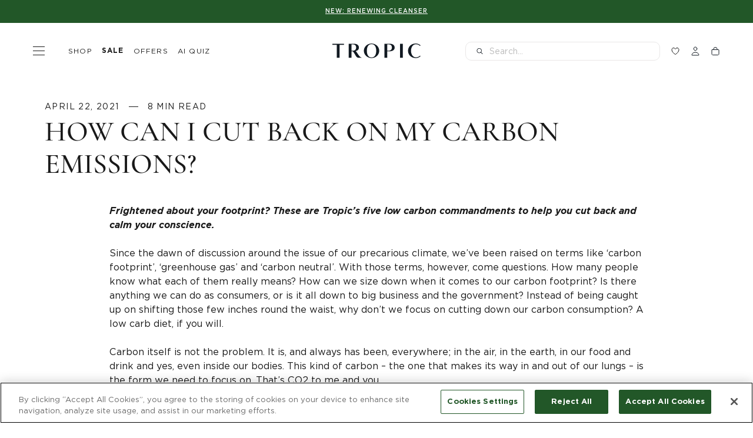

--- FILE ---
content_type: text/html; charset=utf-8
request_url: https://tropicskincare.com/blogs/tropic-skincare/how-can-i-cut-back-on-my-carbon-emissions
body_size: 116994
content:
<!doctype html>
<html lang="en">
  <head>
    <!-- Start of Shoplift scripts -->
    <!-- 2025-09-03T08:34:42.8233652Z -->
<style>.shoplift-hide { opacity: 0 !important; }</style>
<style id="sl-preview-bar-hide">#preview-bar-iframe, #PBarNextFrameWrapper { display: none !important; }</style>
<script type="text/javascript">(function(rootPath, template, themeRole, themeId, isThemePreview){ /* Generated on 2026-01-16T20:00:01.0073202Z */var gt=Object.defineProperty;var mt=(R,x,V)=>x in R?gt(R,x,{enumerable:!0,configurable:!0,writable:!0,value:V}):R[x]=V;var w=(R,x,V)=>mt(R,typeof x!="symbol"?x+"":x,V);(function(){"use strict";var R=document.createElement("style");R.textContent=`#shoplift-preview-control{position:fixed;max-width:332px;height:56px;background-color:#141414;z-index:9999;bottom:20px;display:flex;border-radius:8px;box-shadow:13px 22px 7px #0000,9px 14px 7px #00000003,5px 8px 6px #0000000d,2px 4px 4px #00000017,1px 1px 2px #0000001a,0 0 #0000001a;align-items:center;margin:0 auto;left:16px;right:16px;opacity:0;transform:translateY(20px);visibility:hidden;transition:opacity .4s ease-in-out,transform .4s ease-in-out,visibility 0s .4s}#shoplift-preview-control.visible{opacity:1;transform:translateY(0);visibility:visible;transition:opacity .4s ease-in-out,transform .4s ease-in-out,visibility 0s 0s}#shoplift-preview-control *{font-family:Inter,sans-serif;color:#fff;box-sizing:border-box;font-size:16px}#shoplift-preview-variant-title{font-weight:400;line-height:140%;font-size:16px;text-align:start;letter-spacing:-.16px;flex-grow:1;text-wrap:nowrap;overflow:hidden;text-overflow:ellipsis}#shoplift-preview-variant-selector{position:relative;display:block;padding:6px 0;height:100%;min-width:0;flex:1 1 auto}#shoplift-preview-variant-menu-trigger{border:none;cursor:pointer;width:100%;background-color:transparent;padding:0 16px;border-left:1px solid #333;border-right:1px solid #333;height:100%;display:flex;align-items:center;justify-content:start;gap:8px}#shoplift-preview-variant-selector .menu-variant-label{width:24px;height:24px;border-radius:50%;padding:6px;display:flex;justify-content:center;align-items:center;font-size:12px;font-style:normal;font-weight:600;line-height:100%;letter-spacing:-.12px;flex-shrink:0}#shoplift-preview-variant-selector .preview-variant-menu{position:absolute;bottom:110%;transform:translate3d(0,20px,0);visibility:hidden;pointer-events:none;opacity:0;cursor:pointer;background-color:#141414;border:1px solid #141414;border-radius:6px;width:100%;max-height:156px;overflow-y:auto;box-shadow:0 8px 16px #0003;z-index:1;transition:opacity .3s ease-in-out,transform .3s ease-in-out,visibility 0s .3s}#shoplift-preview-variant-selector .preview-variant-menu.preview-variant-menu__visible{visibility:visible;pointer-events:auto;opacity:100;transform:translateZ(0);transition:opacity .3s ease-in-out,transform .3s ease-in-out,visibility 0s 0s}@media screen and (max-width: 400px){#shoplift-preview-variant-selector .preview-variant-menu{position:fixed;left:0;right:0;width:auto;bottom:110%}}#shoplift-preview-variant-selector .preview-variant-menu .preview-variant-menu--item{padding:12px 16px;display:flex;overflow:hidden}#shoplift-preview-variant-selector .preview-variant-menu .preview-variant-menu--item .menu-variant-label{margin-right:6px}#shoplift-preview-variant-selector .preview-variant-menu .preview-variant-menu--item span{overflow:hidden;text-overflow:ellipsis;text-wrap:nowrap;white-space:nowrap;color:#f6f6f6;font-size:14px;font-style:normal;font-weight:500}#shoplift-preview-variant-selector .preview-variant-menu .preview-variant-menu--item:hover{background-color:#545454}#shoplift-preview-variant-selector .preview-variant-menu .preview-variant-menu--item:last-of-type{border-bottom-left-radius:6px;border-bottom-right-radius:6px}#shoplift-preview-variant-selector .preview-variant-menu .preview-variant-menu--item:first-of-type{border-top-left-radius:6px;border-top-right-radius:6px}#shoplift-preview-control div:has(#shoplift-exit-preview-button){padding:0 16px}#shoplift-exit-preview-button{padding:6px 8px;font-weight:500;line-height:75%;border-radius:4px;background-color:transparent;border:none;text-decoration:none}#shoplift-exit-preview-button:hover{cursor:pointer;background-color:#333}`,document.head.appendChild(R);var x=" daum[ /]| deusu/| yadirectfetcher|(?:^|[^g])news(?!sapphire)|(?<! (?:channel/|google/))google(?!(app|/google| pixel))|(?<! cu)bots?(?:\\b|_)|(?<!(?: ya| yandex|^job|inapp;) ?)search|(?<!(?:lib))http|(?<![hg]m)score|@[a-z][\\w-]+\\.|\\(\\)|\\.com|\\b\\d{13}\\b|^<|^[\\w \\.\\-\\(?:\\):]+(?:/v?\\d+(?:\\.\\d+)?(?:\\.\\d{1,10})*?)?(?:,|$)|^[^ ]{50,}$|^\\d+\\b|^\\w+/[\\w\\(\\)]*$|^active|^ad muncher|^amaya|^avsdevicesdk/|^biglotron|^bot|^bw/|^clamav[ /]|^client/|^cobweb/|^custom|^ddg[_-]android|^discourse|^dispatch/\\d|^downcast/|^duckduckgo|^facebook|^getright/|^gozilla/|^hobbit|^hotzonu|^hwcdn/|^jeode/|^jetty/|^jigsaw|^microsoft bits|^movabletype|^mozilla/\\d\\.\\d \\(compatible;?\\)$|^mozilla/\\d\\.\\d \\w*$|^navermailapp|^netsurf|^offline|^owler|^postman|^python|^rank|^read|^reed|^rest|^rss|^snapchat|^space bison|^svn|^swcd |^taringa|^thumbor/|^track|^valid|^w3c|^webbandit/|^webcopier|^wget|^whatsapp|^wordpress|^xenu link sleuth|^yahoo|^yandex|^zdm/\\d|^zoom marketplace/|^{{.*}}$|admin|analyzer|archive|ask jeeves/teoma|bit\\.ly/|bluecoat drtr|browsex|burpcollaborator|capture|catch|check|chrome-lighthouse|chromeframe|classifier|clean|cloud|crawl|cypress/|dareboost|datanyze|dejaclick|detect|dmbrowser|download|evc-batch/|feed|firephp|gomezagent|headless|httrack|hubspot marketing grader|hydra|ibisbrowser|images|insight|inspect|iplabel|ips-agent|java(?!;)|library|mail\\.ru/|manager|measure|neustar wpm|node|nutch|offbyone|optimize|pageburst|pagespeed|parser|perl|phantomjs|pingdom|powermarks|preview|proxy|ptst[ /]\\d|reputation|resolver|retriever|rexx;|rigor|rss\\b|scan|scrape|server|sogou|sparkler/|speedcurve|spider|splash|statuscake|synapse|synthetic|tools|torrent|trace|transcoder|url|virtuoso|wappalyzer|watch|webglance|webkit2png|whatcms/|zgrab",V=/bot|spider|crawl|http|lighthouse/i,D;function W(){if(D instanceof RegExp)return D;try{D=new RegExp(x,"i")}catch{D=V}return D}function J(c){return!!c&&W().test(c)}class M{constructor(){w(this,"timestamp");this.timestamp=new Date}}class Y extends M{constructor(e,i,s){super();w(this,"type");w(this,"testId");w(this,"hypothesisId");this.type=3,this.testId=e,this.hypothesisId=i,this.timestamp=s}}class Z extends M{constructor(e){super();w(this,"type");w(this,"path");this.type=4,this.path=e}}class Q extends M{constructor(e){super();w(this,"type");w(this,"cart");this.type=5,this.cart=e}}class N extends Error{constructor(){super();w(this,"isBot");this.isBot=!0}}function X(c,t,e){for(const i of t.selectors){const s=c.querySelectorAll(i.cssSelector);for(let r=0;r<s.length;r++)e(t.testId,t.hypothesisId)}q(c,t,(i,s,r,n,o)=>o(s,r),e)}function L(c,t,e){for(const i of t.selectors)U(c,t.testId,t.hypothesisId,i,e??(()=>{}));q(c,t,U,e??(()=>{}))}function F(c){return c.urlPatterns.reduce((t,e)=>{switch(e.operator){case"contains":return t+`.*${e}.*`;case"endsWith":return t+`.*${e}`;case"startsWith":return t+`${e}.*`}},"")}function q(c,t,e,i){new MutationObserver(()=>{for(const r of t.selectors)e(c,t.testId,t.hypothesisId,r,i)}).observe(c.documentElement,{childList:!0,subtree:!0})}function U(c,t,e,i,s){const r=c.querySelectorAll(i.cssSelector);for(let n=0;n<r.length;n++){let o=r.item(n);if(o instanceof HTMLElement&&o.dataset.shoplift!==""){o.dataset.shoplift="";for(const a of i.actions.sort(at))o=tt(c,i.cssSelector,o,a)}}return r.length>0&&s?(s(t,e),!0):!1}function tt(c,t,e,i){switch(i.type){case"innerHtml":e.innerHTML=i.value;break;case"attribute":et(e,i.scope,i.value);break;case"css":it(c,t,i.value);break;case"js":st(c,e,i);break;case"copy":return rt(e);case"remove":ot(e);break;case"move":nt(e,parseInt(i.value));break}return e}function et(c,t,e){c.setAttribute(t,e)}function it(c,t,e){var s;const i=c.createElement("style");i.innerHTML=`${t} { ${e} }`,(s=c.getElementsByTagName("head")[0])==null||s.appendChild(i)}function st(c,t,e){Function("document","element",`"use strict"; ${e.value}`)(c,t)}function rt(c){const t=c.cloneNode(!0);if(!c.parentNode)throw"Can't copy node outside of DOM";return c.parentNode.insertBefore(t,c.nextSibling),t}function ot(c){c.remove()}function nt(c,t){if(t===0)return;const e=Array.prototype.slice.call(c.parentElement.children).indexOf(c),i=Math.min(Math.max(e+t,0),c.parentElement.children.length-1);c.parentElement.children.item(i).insertAdjacentElement(t>0?"afterend":"beforebegin",c)}function at(c,t){return z(c)-z(t)}function z(c){return c.type==="copy"||c.type==="remove"?0:1}var k=(c=>(c[c.Template=0]="Template",c[c.Theme=1]="Theme",c[c.UrlRedirect=2]="UrlRedirect",c[c.Script=3]="Script",c[c.Dom=4]="Dom",c[c.Price=5]="Price",c))(k||{});const lt="data:image/svg+xml,%3csvg%20width='12'%20height='12'%20viewBox='0%200%2012%2012'%20fill='none'%20xmlns='http://www.w3.org/2000/svg'%3e%3cpath%20d='M9.96001%207.90004C9.86501%207.90004%209.77001%207.86504%209.69501%207.79004L6.43501%204.53004C6.19501%204.29004%205.80501%204.29004%205.56501%204.53004L2.30501%207.79004C2.16001%207.93504%201.92001%207.93504%201.77501%207.79004C1.63001%207.64504%201.63001%207.40504%201.77501%207.26004L5.03501%204.00004C5.56501%203.47004%206.43001%203.47004%206.96501%204.00004L10.225%207.26004C10.37%207.40504%2010.37%207.64504%2010.225%207.79004C10.15%207.86004%2010.055%207.90004%209.96001%207.90004Z'%20fill='white'/%3e%3c/svg%3e",ct="data:image/svg+xml,%3csvg%20width='14'%20height='24'%20viewBox='0%200%2014%2024'%20fill='none'%20xmlns='http://www.w3.org/2000/svg'%3e%3cpath%20d='M12.3976%2014.5255C12.2833%2013.8788%2012.0498%2013.3024%2011.6952%2012.7961C11.3416%2012.2898%2010.9209%2011.8353%2010.4353%2011.4317C9.94868%2011.0291%209.43546%2010.6488%208.89565%2010.292C8.48487%2010.049%208.09577%209.78565%207.72637%209.50402C7.35697%209.2224%207.08016%208.89503%206.89694%208.51987C6.71273%208.14471%206.67826%207.69533%206.79055%207.1697C6.86345%206.83216%206.97476%206.54647%207.12351%206.31162C7.27324%206.07778%207.47124%205.89986%207.7175%205.77684C7.96377%205.65483%208.21989%205.59383%208.48389%205.59383C8.88087%205.59383%209.17639%205.7016%209.3734%205.91714C9.56943%206.13268%209.68271%206.42345%209.71424%206.78946C9.74576%207.15547%209.72015%207.55401%209.63839%207.98509C9.55663%208.41617%209.43645%208.84724%209.27687%209.27934L13.5127%208.80149C13.9638%207.52656%2014.1017%206.42447%2013.9264%205.49725C13.751%204.56901%2013.2664%203.85122%2012.4724%203.34491C12.239%203.19648%2011.9779%203.07041%2011.6893%202.96569L12.0026%201.50979L9.86397%200L7.3875%201.50979L7.11169%202.78878C6.65166%202.8874%206.21724%203.01957%205.8114%203.19038C4.85292%203.594%204.06684%204.15115%203.45117%204.86385C2.83452%205.57655%202.42571%206.40108%202.22378%207.33847C2.06616%208.06947%202.04942%208.70796%202.17551%209.25087C2.30061%209.7948%202.52028%2010.2828%202.8355%2010.7139C3.14974%2011.145%203.51816%2011.5344%203.93977%2011.881C4.36039%2012.2288%204.782%2012.5521%205.20164%2012.851C5.68334%2013.1702%206.13844%2013.5169%206.56497%2013.8921C6.99052%2014.2672%207.31954%2014.7125%207.55004%2015.228C7.78055%2015.7445%207.81502%2016.3769%207.65347%2017.1262C7.56482%2017.5389%207.43676%2017.8765%207.27028%2018.1388C7.10381%2018.4011%206.89596%2018.5983%206.64772%2018.7295C6.3985%2018.8606%206.12071%2018.9267%205.8114%2018.9267C5.21641%2018.9267%204.79776%2018.6034%204.62833%2018.1632C4.4589%2017.7229%204.47367%2017.2583%204.60075%2016.5639C4.72782%2015.8705%205.05092%2015.1395%205.37107%2014.3699H1.17665C1.17665%2014.3699%200.207341%2016.1115%200.0310135%2017.6762C-0.0655232%2018.5302%200.0635208%2019.2653%200.41519%2019.8844C0.76686%2020.5036%201.33032%2020.9814%202.10655%2021.319C2.39222%2021.443%202.7104%2021.5447%203.05813%2021.623L2.54589%2024H7.17473L7.7047%2021.5386C8.08493%2021.442%208.43857%2021.3231%208.76562%2021.1787C9.73985%2020.7476%2010.52%2020.1427%2011.1071%2019.3649C11.6932%2018.5871%2012.0873%2017.7291%2012.2892%2016.7917C12.4744%2015.9295%2012.5099%2015.1741%2012.3966%2014.5275L12.3976%2014.5255Z'%20fill='white'/%3e%3c/svg%3e";async function dt(c){let t=c.replace(/-/g,"+").replace(/_/g,"/");for(;t.length%4;)t+="=";const e=atob(t),i=Uint8Array.from(e,n=>n.charCodeAt(0)),s=new Blob([i]).stream().pipeThrough(new DecompressionStream("gzip")),r=await new Response(s).text();return JSON.parse(r)}function O(c,t){return typeof t=="string"&&/\d{4}-\d{2}-\d{2}T\d{2}:\d{2}:\d{2}.\d+(?:Z|[+-]\d+)/.test(t)?new Date(t):t}function H(c,t){return t}function E(c,t=!1,e=!1,i=","){const s=c/100;if(e){const n=Math.round(s).toLocaleString("en-US");return i!==","?n.replace(/,/g,i):n}else{const r=t?",":".",n=s.toFixed(2).split("."),o=parseInt(n[0],10),a=n[1]??"00",l=o.toLocaleString("en-US");return i!==","?`${l.replace(/,/g,i)}${r}${a}`:t?`${l.replace(/,/g,".")}${r}${a}`:`${l}${r}${a}`}}function $(c,t,e,i){const s=t.replace("{{amount}}",E(c,!1,!1)).replace("{{amount_no_decimals}}",E(c,!1,!0)).replace("{{amount_with_comma_separator}}",E(c,!0,!1)).replace("{{amount_no_decimals_with_comma_separator}}",E(c,!0,!0)).replace("{{amount_with_space_separator}}",E(c,!1,!1," ")).replace("{{amount_no_decimals_with_space_separator}}",E(c,!1,!0," ")).replace("{{amount_with_apostrophe_separator}}",E(c,!1,!1,"'")).replace("{{amount_no_decimals_with_apostrophe_separator}}",E(c,!1,!0,"'")).replace("{{amount_with_period_and_space_separator}}",E(c,!1,!1,". ")).replace("{{amount_no_decimals_with_period_and_space_separator}}",E(c,!1,!0,". "));return i?`${s} ${e}`:s}function B(c){return c.replace(/[^\d.,\s-]/g,"").trim()}function ht(c){const t=new Map;for(const[e,i,s]of c.v)t.set(e,{priceInCents:i,compareAtPriceInCents:s});return t}function pt(c,t,e,i){const{priceInCents:s,compareAtPriceInCents:r}=e,{mf:n,c:o,cce:a}=i;if(c.getAttribute("data-sl-attribute-p")===t)c.innerHTML=$(s,n,o,a);else if(c.getAttribute("data-sl-attribute-cap")===t)r<=0||r<=s?c.remove():c.innerHTML=$(r,n,o,a);else if(c.getAttribute("data-sl-attribute-discount")===t&&!(r<=0||r<=s)){const h=Math.round((r-s)/r*100),u=B($(r-s,n,o,!1)),p=c.getAttribute("data-sl-format")||"percent";p==="percent"?c.textContent=`-${h}%`:p==="amount"?c.textContent=`-${u}`:p==="both"&&(c.textContent=`-${h}% (-${u})`)}}function ut(c){const t=[],e={id:"url-pattern",operator:"contains",value:"/"};for(const[i,s,r]of c.v){t.push({id:`p-${i}`,cssSelector:`[data-sl-attribute-p="${i}"]`,urlPatterns:[e],actions:[{id:`p-action-${i}`,type:"innerHtml",scope:"price",value:$(s,c.mf,c.c,c.cce)}]});const n=r<=0||r<=s;if(t.push({id:`cap-${i}`,cssSelector:`[data-sl-attribute-cap="${i}"]`,urlPatterns:[e],actions:[{id:`cap-action-${i}`,type:n?"remove":"innerHtml",scope:"compare-at-price",value:n?"":$(r,c.mf,c.c,c.cce)}]}),!n&&r>s){const o=Math.round((r-s)/r*100),a=B($(r-s,c.mf,c.c,!1));t.push({id:`d-${i}`,cssSelector:`[data-sl-attribute-discount="${i}"]`,urlPatterns:[e],actions:[{id:`d-action-${i}`,type:"js",scope:null,value:`(function(doc, el) {              var format = el.getAttribute('data-sl-format') || 'percent';              if (format === 'percent') {                el.textContent = '-${o}%';              } else if (format === 'amount') {                el.textContent = '-${a}';              } else if (format === 'both') {                el.textContent = '-${o}% (-${a})';              }            })`}]})}}return t}let G=!1;class ft{constructor(t,e,i,s,r,n,o,a,l,h,u){w(this,"DATA_SL_ATTRIBUTE_P","data-sl-attribute-p");w(this,"DATA_SL_TEST_ID","data-sl-test-id");w(this,"VIEWPORT_TRACK_THRESHOLD",.5);w(this,"temporarySessionKey","Shoplift_Session");w(this,"essentialSessionKey","Shoplift_Essential");w(this,"analyticsSessionKey","Shoplift_Analytics");w(this,"priceSelectorsSessionKey","Shoplift_PriceSelectors");w(this,"legacySessionKey");w(this,"cssHideClass");w(this,"testConfigs");w(this,"inactiveTestConfigs");w(this,"testsFilteredByAudience");w(this,"sendPageView");w(this,"shopliftDebug");w(this,"gaConfig");w(this,"getCountryTimeout");w(this,"state");w(this,"shopifyAnalyticsId");w(this,"cookie",document.cookie);w(this,"isSyncing",!1);w(this,"isSyncingGA",!1);w(this,"fetch");w(this,"localStorageSet");w(this,"localStorageGet");w(this,"sessionStorageSet",window.sessionStorage.setItem.bind(window.sessionStorage));w(this,"sessionStorageGet",window.sessionStorage.getItem.bind(window.sessionStorage));w(this,"urlParams",new URLSearchParams(window.location.search));w(this,"device");w(this,"logHistory");w(this,"activeViewportObservers",new Map);w(this,"_priceTestProductIds",null);this.shop=t,this.host=e,this.eventHost=i,this.disableReferrerOverride=a,this.logHistory=[],this.legacySessionKey=`SHOPLIFT_SESSION_${this.shop}`,this.cssHideClass=s?"shoplift-hide":"",this.testConfigs=h.map(d=>({...d,startAt:new Date(d.startAt),statusHistory:d.statusHistory.map(v=>({...v,createdAt:new Date(v.createdAt)}))})),this.inactiveTestConfigs=u,this.sendPageView=!!r,this.shopliftDebug=n===!0,this.gaConfig=o!=={"sendEvents":true,"mode":"gtag"}?o:{sendEvents:!1},this.fetch=window.fetch.bind(window),this.localStorageSet=window.localStorage.setItem.bind(window.localStorage),this.localStorageGet=window.localStorage.getItem.bind(window.localStorage);const p=this.getDeviceType();this.device=p!=="tablet"?p:"mobile",this.state=this.loadState(),this.shopifyAnalyticsId=this.getShopifyAnalyticsId(),this.testsFilteredByAudience=h.filter(d=>d.status=="active"),this.getCountryTimeout=l===1000?1e3:l,this.log("State Loaded",JSON.stringify(this.state))}deriveCategoryFromExistingTests(){if(!this.state.temporary.testCategory&&this.state.essential.visitorTests.length>0){const t=this.state.essential.visitorTests.some(e=>{if(!e.hypothesisId)return!1;const i=this.getHypothesis(e.hypothesisId);return i&&["theme","basicScript","price"].includes(i.type)});this.state.temporary.testCategory=t?"global":"conditional",this.persistTemporaryState(),this.log("Derived test category from existing visitorTests: %s",this.state.temporary.testCategory)}}async init(){var t;try{if(this.log("Shoplift script initializing"),window.Shopify&&window.Shopify.designMode){this.log("Skipping script for design mode");return}if(window.location.href.includes("slScreenshot=true")){this.log("Skipping script for screenshot");return}if(window.location.hostname.endsWith(".edgemesh.com")){this.log("Skipping script for preview");return}if(window.location.href.includes("isShopliftMerchant")){const i=this.urlParams.get("isShopliftMerchant")==="true";this.log("Setting merchant session to %s",i),this.state.temporary.isMerchant=i,this.persistTemporaryState()}if(this.state.temporary.isMerchant){this.log("Setting up preview for merchant"),typeof window.shoplift!="object"&&this.setShopliftStub(),this.state.temporary.previewConfig||this.hidePage(),await this.initPreview(),(t=document.querySelector("#sl-preview-bar-hide"))==null||t.remove();return}if(this.state.temporary.previewConfig=void 0,J(navigator.userAgent))return;if(navigator.userAgent.includes("Chrome/118")){this.log("Random: %o",[Math.random(),Math.random(),Math.random()]);const i=await this.makeRequest({url:`${this.eventHost}/api/v0/events/ip`,method:"get"}).then(s=>s==null?void 0:s.json());this.log(`IP: ${i}`),this.makeRequest({url:`${this.eventHost}/api/v0/logs`,method:"post",data:JSON.stringify(this.debugState(),H)}).catch()}if(this.shopifyAnalyticsId=this.getShopifyAnalyticsId(),this.monitorConsentChange(),this.checkForThemePreview())return;if(!this.disableReferrerOverride&&this.state.temporary.originalReferrer!=null){this.log(`Overriding referrer from '${document.referrer}' to '${this.state.temporary.originalReferrer}'`);const i=this.state.temporary.originalReferrer;delete this.state.temporary.originalReferrer,this.persistTemporaryState(),Object.defineProperty(document,"referrer",{get:()=>i,enumerable:!0,configurable:!0})}if(await this.refreshVisitor(this.shopifyAnalyticsId),await this.handleVisitorTest()){this.log("Redirecting for visitor test");return}this.setShoplift(),this.showPage(),this.ensureCartAttributesForExistingPriceTests(!1),await this.finalize(),console.log("SHOPLIFT SCRIPT INITIALIZED!")}catch(e){if(e instanceof N)return;throw e}finally{typeof window.shoplift!="object"&&this.setShopliftStub()}}getVariantColor(t){switch(t){case"a":return{text:"#141414",bg:"#E2E2E2"};case"b":return{text:"rgba(255, 255, 255, 1)",bg:"rgba(37, 99, 235, 1)"}}}getDefaultVariantTitle(t){return t.title?t.title:t.type==="price"?t.isControl?"Original prices":"Variant prices":t.isControl?"Original":"Untitled variant "+t.label.toUpperCase()}async initPreview(){const t=this.urlParams.get("previewConfig");if(t){this.state.temporary.previewConfig=void 0,this.log("Setting up the preview"),this.log("Found preview config, writing to temporary state");const e=await dt(t);if(this.state.temporary.previewConfig=e,this.state.temporary.previewConfig.testTypeCategory===k.Price){this.hidePage(!0);const s=this.state.temporary.previewConfig;let r=`${this.host}/api/dom-selectors/${s.storeId}/${s.testId}/${s.isDraft||!1}`;s.shopifyProductId&&(r+=`?productId=${s.shopifyProductId}`);const n=await this.makeJsonRequest({method:"get",url:r}).catch(o=>(this.log("Error getting domSelectors",o),null));s.variants.forEach(o=>{var a;return o.domSelectors=(a=n[o.id])==null?void 0:a.domSelectors})}this.persistTemporaryState();const i=new URL(window.location.toString());i.searchParams.delete("previewConfig"),this.queueRedirect(i)}else if(this.state.temporary.previewConfig){this.showPage();const e=this.state.temporary.previewConfig;e.testTypeCategory===k.Template&&this.handleTemplatePreview(e)&&this.initPreviewControls(e),e.testTypeCategory===k.UrlRedirect&&this.handleUrlPreview(e)&&this.initPreviewControls(e),e.testTypeCategory===k.Script&&this.handleScriptPreview(e)&&this.initPreviewControls(e),e.testTypeCategory===k.Price&&await this.handlePricePreview(e)&&this.initPreviewControls(e)}}initPreviewControls(t){document.addEventListener("DOMContentLoaded",()=>{const e=t.variants.find(v=>v.id===t.currentVariant),i=(e==null?void 0:e.label)||"a",s=t.variants,r=document.createElement("div");r.id="shoplift-preview-control";const n=document.createElement("div"),o=document.createElement("img");o.src=ct,o.height=24,o.width=14,n.style.padding="0 16px",n.style.lineHeight="100%",n.appendChild(o),r.appendChild(n);const a=document.createElement("div");a.id="shoplift-preview-variant-selector";const l=document.createElement("button");l.id="shoplift-preview-variant-menu-trigger";const h=document.createElement("div");h.className="menu-variant-label",h.style.backgroundColor=this.getVariantColor(i).bg,h.style.color=this.getVariantColor(i).text,h.innerText=i.toUpperCase(),l.appendChild(h);const u=document.createElement("span");if(u.id="shoplift-preview-variant-title",u.innerText=e?this.getDefaultVariantTitle(e):"Untitled variant "+i.toUpperCase(),l.appendChild(u),s.length>1){const v=document.createElement("img");v.src=lt,v.width=12,v.height=12,v.style.height="12px",v.style.width="12px",l.appendChild(v);const T=document.createElement("div");T.className="preview-variant-menu";for(const m of t.variants.filter(C=>C.id!==t.currentVariant)){const C=document.createElement("div");C.className="preview-variant-menu--item";const A=document.createElement("div");A.className="menu-variant-label",A.style.backgroundColor=this.getVariantColor(m.label).bg,A.style.color=this.getVariantColor(m.label).text,A.style.flexShrink="0",A.innerText=m.label.toUpperCase(),C.appendChild(A);const y=document.createElement("span");y.innerText=this.getDefaultVariantTitle(m),C.appendChild(y),C.addEventListener("click",()=>{this.pickVariant(m.id)}),T.appendChild(C)}a.appendChild(T),l.addEventListener("click",()=>{T.className!=="preview-variant-menu preview-variant-menu__visible"?T.classList.add("preview-variant-menu__visible"):T.classList.remove("preview-variant-menu__visible")}),document.addEventListener("click",m=>{m.target instanceof Element&&!l.contains(m.target)&&T.className==="preview-variant-menu preview-variant-menu__visible"&&T.classList.remove("preview-variant-menu__visible")})}else l.style.pointerEvents="none",h.style.margin="0";a.appendChild(l),r.appendChild(a);const p=document.createElement("div"),d=document.createElement("button");d.id="shoplift-exit-preview-button",d.innerText="Exit",p.appendChild(d),d.addEventListener("click",()=>{this.exitPreview()}),r.appendChild(p),document.body.appendChild(r),requestAnimationFrame(()=>{r.classList.add("visible")})}),this.ensureCartAttributesForExistingPriceTests(!0)}pickVariant(t){var e,i,s,r;if(this.state.temporary.previewConfig){const n=this.state.temporary.previewConfig,o=new URL(window.location.toString());if(n.testTypeCategory===k.UrlRedirect){const a=(e=n.variants.find(l=>l.id===n.currentVariant))==null?void 0:e.redirectUrl;if(o.pathname===a){const l=(i=n.variants.find(h=>h.id===t))==null?void 0:i.redirectUrl;l&&(o.pathname=l)}}if(n.testTypeCategory===k.Template){const a=(s=n.variants.find(l=>l.id===n.currentVariant))==null?void 0:s.pathName;if(a&&o.pathname===a){const l=(r=n.variants.find(h=>h.id===t))==null?void 0:r.pathName;l&&l!==a&&(o.pathname=l)}}n.currentVariant=t,this.persistTemporaryState(),this.queueRedirect(o)}}exitPreview(){var e,i,s,r;const t=new URL(window.location.toString());if(((e=this.state.temporary.previewConfig)==null?void 0:e.testTypeCategory)===k.Template&&t.searchParams.delete("view"),((i=this.state.temporary.previewConfig)==null?void 0:i.testTypeCategory)===k.Script&&t.searchParams.delete("slVariant"),((s=this.state.temporary.previewConfig)==null?void 0:s.testTypeCategory)===k.UrlRedirect){const o=this.state.temporary.previewConfig.variants.filter(l=>!l.isControl&&l.redirectUrl!==null).map(l=>l.redirectUrl),a=(r=this.state.temporary.previewConfig.variants.find(l=>l.label==="a"))==null?void 0:r.redirectUrl;o.includes(t.pathname)&&a&&(t.pathname=a)}this.state.temporary.previewConfig=void 0,this.persistTemporaryState(),this.hidePage(),this.queueRedirect(t)}handleTemplatePreview(t){const e=t.currentVariant,i=t.variants.find(a=>a.id===e);if(!i)return!1;const s=t.variants.find(a=>a.isControl);if(!s)return!1;this.log("Setting up template preview for type",s.type);const r=new URL(window.location.toString()),n=r.searchParams.get("view"),o=i.type===s.type;return!o&&!i.isControl&&template.suffix===s.affix&&this.typeFromTemplate()===s.type&&i.pathName!==null?(this.log("Hit control template type, redirecting to the variant url"),this.hidePage(),r.pathname=i.pathName,this.queueRedirect(r),!0):(!i.isControl&&this.typeFromTemplate()==i.type&&template.suffix===s.affix&&o&&n!==(i.affix||"__DEFAULT__")&&(this.log("Template type and affix match control, updating the view param"),r.searchParams.delete("view"),this.log("Setting the new viewParam to",i.affix||"__DEFAULT__"),this.hidePage(),r.searchParams.set("view",i.affix||"__DEFAULT__"),this.queueRedirect(r)),n!==null&&n!==i.affix&&(r.searchParams.delete("view"),this.hidePage(),this.queueRedirect(r)),!0)}handleUrlPreview(t){var n;const e=t.currentVariant,i=t.variants.find(o=>o.id===e),s=(n=t.variants.find(o=>o.isControl))==null?void 0:n.redirectUrl;if(!i)return!1;this.log("Setting up URL redirect preview");const r=new URL(window.location.toString());return r.pathname===s&&!i.isControl&&i.redirectUrl!==null&&(this.log("Url matches control, redirecting"),this.hidePage(),r.pathname=i.redirectUrl,this.queueRedirect(r)),!0}handleScriptPreview(t){const e=t.currentVariant,i=t.variants.find(n=>n.id===e);if(!i)return!1;this.log("Setting up script preview");const s=new URL(window.location.toString());return s.searchParams.get("slVariant")!==i.id&&(this.log("current id doesn't match the variant, redirecting"),s.searchParams.delete("slVariant"),this.log("Setting the new slVariantParam"),this.hidePage(),s.searchParams.set("slVariant",i.id),this.queueRedirect(s)),!0}async handlePricePreview(t){const e=t.currentVariant,i=t.variants.find(s=>s.id===e);return i?(this.log("Setting up price preview"),i.domSelectors&&i.domSelectors.length>0&&(L(document,{testId:t.testId,hypothesisId:i.id,selectors:i.domSelectors}),this.ensureCartAttributesForExistingPriceTests(!0)),!0):!1}async finalize(){const t=await this.getCartState();t!==null&&this.queueCartUpdate(t),this.pruneStateAndSave(),await this.syncAllEvents()}setShoplift(){this.log("Setting up public API");const e=this.urlParams.get("slVariant")==="true",i=e?null:this.urlParams.get("slVariant");window.shoplift={isHypothesisActive:async s=>{if(this.log("Script checking variant for hypothesis '%s'",s),e)return this.log("Forcing variant for hypothesis '%s'",s),!0;if(i!==null)return this.log("Forcing hypothesis '%s'",i),s===i;const r=this.testConfigs.find(o=>o.hypotheses.some(a=>a.id===s));if(!r)return this.log("No test found for hypothesis '%s'",s),!1;const n=this.state.essential.visitorTests.find(o=>o.testId===r.id);return n?(this.log("Active visitor test found",s),n.hypothesisId===s):(await this.manuallySplitVisitor(r),this.testConfigs.some(o=>o.hypotheses.some(a=>a.id===s&&this.state.essential.visitorTests.some(l=>l.hypothesisId===a.id))))},setAnalyticsConsent:async s=>{await this.onConsentChange(s,!0)},getVisitorData:()=>({visitor:this.state.analytics.visitor,visitorTests:this.state.essential.visitorTests.filter(s=>!s.isInvalid).map(s=>{const{shouldSendToGa:r,savedAt:n,...o}=s;return o})})}}setShopliftStub(){this.log("Setting up stubbed public API");const e=this.urlParams.get("slVariant")==="true",i=e?null:this.urlParams.get("slVariant");window.shoplift={isHypothesisActive:s=>Promise.resolve(e||s===i),setAnalyticsConsent:()=>Promise.resolve(),getVisitorData:()=>({visitor:null,visitorTests:[]})}}async manuallySplitVisitor(t){this.log("Starting manual split for test '%s'",t.id),await this.handleVisitorTest([t]),this.saveState(),this.syncAllEvents()}async handleVisitorTest(t){await this.filterTestsByAudience(this.testConfigs,this.state.analytics.visitor??this.buildBaseVisitor(),this.state.essential.visitorTests),this.deriveCategoryFromExistingTests(),this.clearStaleReservations();let e=t?t.filter(i=>this.testsFilteredByAudience.some(s=>s.id===i.id)):[...this.testsForUrl(this.testsFilteredByAudience),...this.domTestsForUrl(this.testsFilteredByAudience)];try{if(e.length===0)return this.log("No tests found"),!1;this.log("Checking for existing visitor test on page");const i=this.getCurrentVisitorHypothesis(e);if(i){this.log("Found current visitor test");const a=this.considerRedirect(i);return a&&(this.log("Redirecting for current visitor test"),this.redirect(i)),a}const s=this.getReservationForCurrentPage();if(s){this.log("Found matching reservation for current page: %s",s.testId);const a=this.getHypothesis(s.hypothesisId);if(a){a.type!=="price"&&this.realizeReservationForCriteria(s.entryCriteriaKey);const l=this.considerRedirect(a);return l&&this.redirect(a),l}}this.log("No active test relation for test page");const r=this.testsForUrl(this.inactiveTestConfigs.filter(a=>this.testIsPaused(a)&&a.hypotheses.some(l=>this.state.essential.visitorTests.some(h=>h.hypothesisId===l.id)))).map(a=>a.id);if(r.length>0)return this.log("Visitor has paused tests for test page, skipping test assignment: %o",r),!1;if(!this.state.temporary.testCategory){const a=this.testsFilteredByAudience.filter(h=>this.isGlobalEntryCriteria(this.getEntryCriteriaKey(h))),l=this.testsFilteredByAudience.filter(h=>!this.isGlobalEntryCriteria(this.getEntryCriteriaKey(h)));if(this.log("Category dice roll - global tests: %o, conditional tests: %o",a.map(h=>({id:h.id,title:h.title,criteria:this.getEntryCriteriaKey(h)})),l.map(h=>({id:h.id,title:h.title,criteria:this.getEntryCriteriaKey(h)}))),a.length>0&&l.length>0){const h=a.length,u=l.length,p=h+u,d=Math.random()*p;this.state.temporary.testCategory=d<h?"global":"conditional",this.log("Category dice roll: rolled %.2f of %d (global weight: %d, conditional weight: %d), selected '%s'",d,p,h,u,this.state.temporary.testCategory)}else a.length>0?(this.state.temporary.testCategory="global",this.log("Only global tests available, setting category to global")):(this.state.temporary.testCategory="conditional",this.log("Only conditional tests available, setting category to conditional"));this.persistTemporaryState()}const n=this.state.temporary.testCategory;if(this.log("Visitor test category: %s",n),n==="global"){const a=this.testsFilteredByAudience.filter(l=>!this.isGlobalEntryCriteria(this.getEntryCriteriaKey(l)));for(const l of a)this.markTestAsBlocked(l,"category:global");e=e.filter(l=>this.isGlobalEntryCriteria(this.getEntryCriteriaKey(l)))}else{const a=this.testsFilteredByAudience.filter(l=>this.isGlobalEntryCriteria(this.getEntryCriteriaKey(l)));for(const l of a)this.markTestAsBlocked(l,"category:conditional");e=e.filter(l=>!this.isGlobalEntryCriteria(this.getEntryCriteriaKey(l)))}if(e.length===0)return this.log("No tests remaining after category filter"),!1;this.createReservations(e);const o=this.getReservationForCurrentPage();if(o&&!o.isRealized){const a=this.getHypothesis(o.hypothesisId);if(a){a.type!=="price"&&this.realizeReservationForCriteria(o.entryCriteriaKey);const l=this.considerRedirect(a);return l&&(this.log("Redirecting for new test"),this.redirect(a)),l}}return!1}finally{this.includeInDomTests(),this.saveState()}}includeInDomTests(){this.applyControlForAudienceFilteredPriceTests();const t=this.getDomTestsForCurrentUrl(),e=this.getVisitorDomHypothesis(t);for(const i of t){this.log("Evaluating dom test '%s'",i.id);const s=i.hypotheses.some(d=>d.type==="price");if(this.state.essential.visitorTests.find(d=>d.testId===i.id&&d.isInvalid&&!d.hypothesisId)){if(this.log("Visitor is blocked from test '%s', applying control prices if price test",i.id),s){const d=i.hypotheses.find(v=>v.isControl);d!=null&&d.priceData&&(this.applyPriceTestWithMapLookup(i.id,d,[d],()=>{this.log("Control prices applied for blocked visitor, no metrics tracked")}),this.updatePriceTestHiddenInputs(i.id,"control",!1))}continue}const n=this.getReservationForTest(i.id);let o=null,a=!1;const l=e.find(d=>i.hypotheses.some(v=>d.id===v.id));if(n)o=this.getHypothesis(n.hypothesisId)??null,this.log("Using reserved hypothesis '%s' for test '%s'",n.hypothesisId,i.id);else if(l)o=l,this.log("Using existing hypothesis assignment for test '%s'",i.id);else if(s){const d=this.visitorActiveTestTypeWithReservations();d?(a=!0,this.log("Visitor already in test type '%s', treating as non-test for price test '%s'",d,i.id)):o=this.pickHypothesis(i)}else o=this.pickHypothesis(i);if(a&&s){const d=i.hypotheses.find(v=>v.isControl);d!=null&&d.priceData&&(this.log("Applying control prices for non-test visitor on price test '%s' (Map-based)",i.id),this.applyPriceTestWithMapLookup(i.id,d,[d],()=>{this.log("Control prices applied for non-test visitor, no metrics tracked")}),this.updatePriceTestHiddenInputs(i.id,"control",!1));continue}if(!o){this.log("Failed to pick hypothesis for test");continue}const h=i.bayesianRevision??4,u=o.type==="price",p=h>=5;if(u&&p){if(this.log(`Price test with Map-based lookup (v${h}): ${i.id}`),!o.priceData){this.log("No price data for hypothesis '%s', skipping",o.id);continue}const d=o.isControl?"control":"variant";this.log(`Setting up Map-based price test for ${d} (test: ${i.id})`),this.applyPriceTestWithMapLookup(i.id,o,i.hypotheses,v=>{const T=this.getReservationForTest(v);T&&!T.isRealized&&T.entryCriteriaKey?this.realizeReservationForCriteria(T.entryCriteriaKey):this.queueAddVisitorToTest(v,o),this.saveState(),this.queuePageView(window.location.pathname),this.syncAllEvents()});continue}if(u&&!p){this.log(`Price test without viewport tracking (v${h}): ${i.id}`);const d=this.getDomSelectorsForHypothesis(o);if(d.length===0)continue;L(document,{testId:i.id,hypothesisId:o.id,selectors:d},v=>{this.queueAddVisitorToTest(v,o),this.saveState(),this.queuePageView(window.location.pathname),this.syncAllEvents()});continue}if(!o.domSelectors||o.domSelectors.length===0){this.log("No selectors found, skipping hypothesis");continue}L(document,{testId:i.id,hypothesisId:o.id,selectors:o.domSelectors},d=>{this.queueAddVisitorToTest(d,o),this.saveState(),this.queuePageView(window.location.pathname),this.syncAllEvents()})}}considerRedirect(t){if(this.log("Considering redirect for hypothesis '%s'",t.id),t.isControl)return this.log("Skipping redirect for control"),!1;if(t.type==="basicScript"||t.type==="manualScript")return this.log("Skipping redirect for script test"),!1;const e=this.state.essential.visitorTests.find(n=>n.hypothesisId===t.id),i=new URL(window.location.toString()),r=new URLSearchParams(window.location.search).get("view");if(t.type==="theme"){if(!(t.themeId===themeId)){if(this.log("Theme id '%s' is not hypothesis theme ID '%s'",t.themeId,themeId),e&&e.themeId!==t.themeId&&(e.themeId===themeId||!this.isThemePreview()))this.log("On old theme, redirecting and updating local visitor"),e.themeId=t.themeId;else if(this.isThemePreview())return this.log("On non-test theme, skipping redirect"),!1;return this.log("Hiding page to redirect for theme test"),this.hidePage(),!0}return!1}else if(t.type!=="dom"&&t.type!=="price"&&t.affix!==template.suffix&&t.affix!==r||t.redirectPath&&!i.pathname.endsWith(t.redirectPath))return this.log("Hiding page to redirect for template test"),this.hidePage(),!0;return this.log("Not redirecting"),!1}redirect(t){if(this.log("Redirecting to hypothesis '%s'",t.id),t.isControl)return;const e=new URL(window.location.toString());if(e.searchParams.delete("view"),t.redirectPath){const i=RegExp("^(/w{2}-w{2})/").exec(e.pathname);if(i&&i.length>1){const s=i[1];e.pathname=`${s}${t.redirectPath}`}else e.pathname=t.redirectPath}else t.type==="theme"?(e.searchParams.set("_ab","0"),e.searchParams.set("_fd","0"),e.searchParams.set("_sc","1"),e.searchParams.set("preview_theme_id",t.themeId.toString())):t.type!=="urlRedirect"&&e.searchParams.set("view",t.affix);this.queueRedirect(e)}async refreshVisitor(t){if(t===null||!this.state.essential.isFirstLoad||!this.testConfigs.some(i=>i.visitorOption!=="all"))return;this.log("Refreshing visitor"),this.hidePage();const e=await this.getVisitor(t);e&&e.id&&this.updateLocalVisitor(e)}buildBaseVisitor(){return{shopifyAnalyticsId:this.shopifyAnalyticsId,device:this.device,country:null,...this.state.essential.initialState}}getInitialState(){const t=this.getUTMValue("utm_source")??"",e=this.getUTMValue("utm_medium")??"",i=this.getUTMValue("utm_campaign")??"",s=this.getUTMValue("utm_content")??"",r=window.document.referrer,n=this.device;return{createdAt:new Date,utmSource:t,utmMedium:e,utmCampaign:i,utmContent:s,referrer:r,device:n}}checkForThemePreview(){var t,e;return this.log("Checking for theme preview"),window.location.hostname.endsWith(".shopifypreview.com")?(this.log("on shopify preview domain"),this.clearThemeBar(!0,!1,this.state),(t=document.querySelector("#sl-preview-bar-hide"))==null||t.remove(),!1):this.isThemePreview()?this.state.essential.visitorTests.some(i=>i.isThemeTest&&i.hypothesisId!=null&&this.getHypothesis(i.hypothesisId)&&i.themeId===themeId)?(this.log("On active theme test, removing theme bar"),this.clearThemeBar(!1,!0,this.state),!1):this.state.essential.visitorTests.some(i=>i.isThemeTest&&i.hypothesisId!=null&&!this.getHypothesis(i.hypothesisId)&&i.themeId===themeId)?(this.log("Visitor is on an inactive theme test, redirecting to main theme"),this.redirectToMainTheme(),!0):this.state.essential.isFirstLoad?(this.log("No visitor found on theme preview, redirecting to main theme"),this.redirectToMainTheme(),!0):this.inactiveTestConfigs.some(i=>i.hypotheses.some(s=>s.themeId===themeId))?(this.log("Current theme is an inactive theme test, redirecting to main theme"),this.redirectToMainTheme(),!0):this.testConfigs.some(i=>i.hypotheses.some(s=>s.themeId===themeId))?(this.log("Falling back to clearing theme bar"),this.clearThemeBar(!1,!0,this.state),!1):(this.log("No tests on current theme, skipping script"),this.clearThemeBar(!0,!1,this.state),(e=document.querySelector("#sl-preview-bar-hide"))==null||e.remove(),!0):(this.log("Not on theme preview"),this.clearThemeBar(!0,!1,this.state),!1)}redirectToMainTheme(){this.hidePage();const t=new URL(window.location.toString());t.searchParams.set("preview_theme_id",""),this.queueRedirect(t)}testsForUrl(t){const e=new URL(window.location.href),i=this.typeFromTemplate();return t.filter(s=>s.hypotheses.some(r=>r.type!=="dom"&&r.type!=="price"&&(r.isControl&&r.type===i&&r.affix===template.suffix||r.type==="theme"||r.isControl&&r.type==="urlRedirect"&&r.redirectPath&&e.pathname.endsWith(r.redirectPath)||r.type==="basicScript"))&&(s.ignoreTestViewParameterEnforcement||!e.searchParams.has("view")||s.hypotheses.map(r=>r.affix).includes(e.searchParams.get("view")??"")))}domTestsForUrl(t){const e=new URL(window.location.href);return t.filter(i=>i.hypotheses.some(s=>s.type!=="dom"&&s.type!=="price"?!1:s.type==="price"&&s.priceData&&s.priceData.v.length>0?!0:s.domSelectors&&s.domSelectors.some(r=>new RegExp(F(r)).test(e.toString()))))}async filterTestsByAudience(t,e,i){const s=[];let r=e.country;!r&&t.some(n=>n.requiresCountry&&!i.some(o=>o.testId===n.id))&&(this.log("Hiding page to check geoip"),this.hidePage(),r=await this.makeJsonRequest({method:"get",url:`${this.eventHost}/api/v0/visitors/get-country`,signal:AbortSignal.timeout(this.getCountryTimeout)}).catch(n=>(this.log("Error getting country",n),null)));for(const n of t){if(this.log("Checking audience for test '%s'",n.id),this.state.essential.visitorTests.some(l=>l.testId===n.id&&l.hypothesisId==null)){console.log(`Skipping blocked test '${n.id}'`);continue}const o=this.visitorCreatedDuringTestActive(n.statusHistory);(i.some(l=>l.testId===n.id&&(n.device==="all"||n.device===e.device&&n.device===this.device))||this.isTargetAudience(n,e,o,r))&&(this.log("Visitor is in audience for test '%s'",n.id),s.push(n))}this.testsFilteredByAudience=s}isTargetAudience(t,e,i,s){const r=this.getChannel(e);return(t.device==="all"||t.device===e.device&&t.device===this.device)&&(t.visitorOption==="all"||t.visitorOption==="new"&&i||t.visitorOption==="returning"&&!i)&&(t.targetAudiences.length===0||t.targetAudiences.reduce((n,o)=>n||o.reduce((a,l)=>a&&l(e,i,r,s),!0),!1))}visitorCreatedDuringTestActive(t){let e="";for(const i of t){if(this.state.analytics.visitor!==null&&this.state.analytics.visitor.createdAt<i.createdAt||this.state.essential.initialState.createdAt<i.createdAt)break;e=i.status}return e==="active"}getDomTestsForCurrentUrl(){return this.domTestsForUrl(this.testsFilteredByAudience)}getCurrentVisitorHypothesis(t){return t.flatMap(e=>e.hypotheses).find(e=>e.type!=="dom"&&e.type!=="price"&&this.state.essential.visitorTests.some(i=>i.hypothesisId===e.id))}getVisitorDomHypothesis(t){return t.flatMap(e=>e.hypotheses).filter(e=>(e.type==="dom"||e.type==="price")&&this.state.essential.visitorTests.some(i=>i.hypothesisId===e.id))}getHypothesis(t){return this.testConfigs.filter(e=>e.hypotheses.some(i=>i.id===t)).map(e=>e.hypotheses.find(i=>i.id===t))[0]}getDomSelectorsForHypothesis(t){if(!t)return[];if(t.domSelectors&&t.domSelectors.length>0)return t.domSelectors;if(t.priceData){const e=`${this.priceSelectorsSessionKey}_${t.id}`;try{const s=sessionStorage.getItem(e);if(s){const r=JSON.parse(s);return t.domSelectors=r,this.log("Loaded %d price selectors from cache for hypothesis '%s'",r.length,t.id),r}}catch{}const i=ut(t.priceData);t.domSelectors=i;try{sessionStorage.setItem(e,JSON.stringify(i)),this.log("Generated and cached %d price selectors for hypothesis '%s'",i.length,t.id)}catch{this.log("Generated %d price selectors for hypothesis '%s' (cache unavailable)",i.length,t.id)}return i}return[]}hasThemeTest(t){return t.some(e=>e.hypotheses.some(i=>i.type==="theme"))}hasTestThatIsNotThemeTest(t){return t.some(e=>e.hypotheses.some(i=>i.type!=="theme"&&i.type!=="dom"&&i.type!=="price"))}hasThemeAndOtherTestTypes(t){return this.hasThemeTest(t)&&this.hasTestThatIsNotThemeTest(t)}testIsPaused(t){return t.status==="paused"||t.status==="incompatible"||t.status==="suspended"}visitorActiveTestType(){const t=this.state.essential.visitorTests.filter(e=>this.testConfigs.some(i=>i.hypotheses.some(s=>s.id==e.hypothesisId)));return t.length===0?null:t.some(e=>e.isThemeTest)?"theme":"templateOrUrlRedirect"}getReservationType(t){return t==="price"||this.isTemplateTestType(t)?"deferred":"immediate"}isTemplateTestType(t){return["product","collection","landing","index","cart","search","blog","article","collectionList"].includes(t)}getEntryCriteriaKey(t){const e=t.hypotheses.find(i=>i.isControl);if(!e)return`unknown:${t.id}`;switch(e.type){case"theme":return"global:theme";case"basicScript":return"global:autoApi";case"price":return"global:price";case"manualScript":return`conditional:manualApi:${t.id}`;case"urlRedirect":return`conditional:url:${e.redirectPath||"unknown"}`;default:return`conditional:template:${e.type}`}}isGlobalEntryCriteria(t){return t.startsWith("global:")}groupTestsByEntryCriteria(t){const e=new Map;for(const i of t){const s=this.getEntryCriteriaKey(i),r=e.get(s)||[];r.push(i),e.set(s,r)}return e}doesCurrentPageMatchEntryCriteria(t){if(this.isGlobalEntryCriteria(t))return!0;if(t==="conditional:manualApi")return!1;if(t.startsWith("conditional:url:")){const e=t.replace("conditional:url:","");return window.location.pathname.endsWith(e)}if(t.startsWith("conditional:template:")){const e=t.replace("conditional:template:","");return this.typeFromTemplate()===e}return!1}hasActiveReservation(){const t=this.getActiveReservations();return Object.values(t).some(e=>!e.isRealized)}getActiveReservation(){const t=this.getActiveReservations();return Object.values(t).find(e=>!e.isRealized)??null}clearStaleReservations(){const t=this.state.temporary.testReservations;if(!t)return;let e=!1;for(const[i,s]of Object.entries(t)){const r=this.testConfigs.find(o=>o.id===s.testId);if(!r){this.log("Test '%s' no longer in config, clearing reservation for criteria '%s'",s.testId,i),delete t[i],e=!0;continue}if(r.status!=="active"){this.log("Test '%s' status is '%s', clearing reservation for criteria '%s'",s.testId,r.status,i),delete t[i],e=!0;continue}this.testsFilteredByAudience.some(o=>o.id===s.testId)||(this.log("Visitor no longer passes audience for test '%s', clearing reservation for criteria '%s'",s.testId,i),delete t[i],e=!0)}e&&this.persistTemporaryState()}createReservations(t){if(this.state.temporary.testReservations||(this.state.temporary.testReservations={}),this.state.temporary.rolledEntryCriteria||(this.state.temporary.rolledEntryCriteria=[]),this.state.temporary.testCategory==="global"){this.createSingleReservation(t,"global");return}const i=t.filter(o=>this.doesCurrentPageMatchEntryCriteria(this.getEntryCriteriaKey(o))),s=t.filter(o=>!this.doesCurrentPageMatchEntryCriteria(this.getEntryCriteriaKey(o)));this.log("Conditional tests split - matching current page: %d, not matching: %d",i.length,s.length),i.length>0&&this.log("Tests matching current page (same pool): %o",i.map(o=>({id:o.id,title:o.title,criteria:this.getEntryCriteriaKey(o)})));const r="conditional:current-page";if(i.length>0&&!this.state.temporary.rolledEntryCriteria.includes(r)){this.createSingleReservation(i,r);for(const o of i){const a=this.getEntryCriteriaKey(o);this.state.temporary.rolledEntryCriteria.includes(a)||this.state.temporary.rolledEntryCriteria.push(a)}}const n=this.groupTestsByEntryCriteria(s);for(const[o,a]of n){if(this.state.temporary.rolledEntryCriteria.includes(o)){this.log("Already rolled for criteria '%s', skipping",o);continue}if(a.some(m=>this.state.essential.visitorTests.some(C=>C.testId===m.id))){this.log("Visitor already has VT for criteria '%s', skipping",o),this.state.temporary.rolledEntryCriteria.push(o);continue}const h=[...a].sort((m,C)=>m.id.localeCompare(C.id));this.log("Test dice roll for criteria '%s' - available tests: %o",o,h.map(m=>({id:m.id,title:m.title})));const u=Math.floor(Math.random()*h.length),p=h[u];this.log("Test dice roll: picked index %d of %d, selected test '%s' (%s)",u+1,a.length,p.id,p.title);const d=this.pickHypothesis(p);if(!d){this.log("No hypothesis picked for test '%s'",p.id);continue}const v=this.getReservationType(d.type),T={testId:p.id,hypothesisId:d.id,testType:d.type,reservationType:v,isThemeTest:d.type==="theme",themeId:d.themeId,createdAt:new Date,isRealized:!1,entryCriteriaKey:o};this.state.temporary.testReservations[o]=T,this.state.temporary.rolledEntryCriteria.push(o),this.log("Created %s reservation for test '%s' (criteria: %s)",v,p.id,o);for(const m of a)m.id!==p.id&&this.markTestAsBlocked(m,o)}this.persistTemporaryState()}createSingleReservation(t,e){if(this.state.temporary.rolledEntryCriteria.includes(e)){this.log("Already rolled for pool '%s', skipping",e);return}if(t.some(u=>this.state.essential.visitorTests.some(p=>p.testId===u.id&&!p.isInvalid))){this.log("Visitor already has VT for pool '%s', skipping",e),this.state.temporary.rolledEntryCriteria.push(e);return}if(t.length===0){this.log("No tests in pool '%s'",e);return}const s=[...t].sort((u,p)=>u.id.localeCompare(p.id));this.log("Test dice roll for pool '%s' - available tests: %o",e,s.map(u=>({id:u.id,title:u.title,criteria:this.getEntryCriteriaKey(u)})));const r=Math.floor(Math.random()*s.length),n=s[r];this.log("Test dice roll: picked index %d of %d, selected test '%s' (%s)",r,t.length,n.id,n.title);const o=this.pickHypothesis(n);if(!o){this.log("No hypothesis picked for test '%s'",n.id);return}const a=this.getReservationType(o.type),l=this.getEntryCriteriaKey(n),h={testId:n.id,hypothesisId:o.id,testType:o.type,reservationType:a,isThemeTest:o.type==="theme",themeId:o.themeId,createdAt:new Date,isRealized:!1,entryCriteriaKey:l};this.state.temporary.testReservations[l]=h,this.state.temporary.rolledEntryCriteria.push(e),this.log("Created %s reservation for test '%s' from pool '%s' (criteria: %s)",a,n.id,e,l);for(const u of t)u.id!==n.id&&this.markTestAsBlocked(u,`pool:${e}`);this.persistTemporaryState()}markTestAsBlocked(t,e){this.state.essential.visitorTests.some(i=>i.testId===t.id)||(this.log("Blocking visitor from test '%s' (reason: %s)",t.id,e),this.state.essential.visitorTests.push({createdAt:new Date,testId:t.id,hypothesisId:null,isThemeTest:t.hypotheses.some(i=>i.type==="theme"),shouldSendToGa:!1,isSaved:!0,isInvalid:!0,themeId:void 0}))}realizeReservationForCriteria(t){var s;const e=(s=this.state.temporary.testReservations)==null?void 0:s[t];if(!e)return this.log("No reservation found for criteria '%s'",t),!1;if(e.isRealized)return this.log("Reservation already realized for criteria '%s'",t),!1;if(this.state.essential.visitorTests.some(r=>r.testId===e.testId&&!r.isInvalid))return this.log("Visitor already assigned to test '%s'",e.testId),!1;const i=this.getHypothesis(e.hypothesisId);return i?(e.isRealized=!0,this.persistTemporaryState(),this.queueAddVisitorToTest(e.testId,i),this.saveState(),this.log("Realized reservation for test '%s' (criteria: %s)",e.testId,t),!0):(this.log("Hypothesis '%s' not found",e.hypothesisId),!1)}getActiveReservations(){return this.state.temporary.testReservations??{}}getReservationForCurrentPage(){const t=this.getActiveReservations();for(const[e,i]of Object.entries(t)){if(i.isRealized)continue;const s=this.testConfigs.find(r=>r.id===i.testId);if(!(!s||s.status!=="active")&&this.doesCurrentPageMatchEntryCriteria(e))return i}return null}getReservationForTest(t){const e=this.getActiveReservations();return Object.values(e).find(i=>i.testId===t)??null}getReservationTestType(){const t=this.getActiveReservations(),e=Object.values(t);if(e.length===0)return null;for(const i of e)if(i.isThemeTest)return"theme";for(const i of e)if(i.testType==="price")return"price";return e.some(i=>!i.isRealized)?"templateOrUrlRedirect":null}hasPriceTests(t){return t.some(e=>e.hypotheses.some(i=>i.type==="price"))}getPriceTestProductIds(){var e;if(this._priceTestProductIds)return this._priceTestProductIds;const t=new Set;for(const i of this.testConfigs)for(const s of i.hypotheses)if(s.type==="price"){for(const r of s.domSelectors||[]){const n=r.cssSelector.match(/data-sl-attribute-(?:p|cap)="(\d+)"/);n!=null&&n[1]&&t.add(n[1])}if((e=s.priceData)!=null&&e.v)for(const[r]of s.priceData.v)t.add(r)}return this._priceTestProductIds=t,this.log("Built price test product ID cache with %d products",t.size),t}isProductInAnyPriceTest(t){return this.getPriceTestProductIds().has(t)}visitorActiveTestTypeWithReservations(){const t=this.getActiveReservations();for(const r of Object.values(t)){if(r.isThemeTest)return"theme";if(r.testType==="price")return"price"}if(Object.values(t).some(r=>!r.isRealized)){if(this.state.temporary.testCategory==="global")for(const n of Object.values(t)){if(n.testType==="theme")return"theme";if(n.testType==="price")return"price";if(n.testType==="basicScript")return"theme"}return"templateOrUrlRedirect"}const i=this.state.essential.visitorTests.filter(r=>!r.isInvalid&&this.testConfigs.some(n=>n.hypotheses.some(o=>o.id===r.hypothesisId)));return i.length===0?null:i.some(r=>{const n=this.getHypothesis(r.hypothesisId);return(n==null?void 0:n.type)==="price"})?"price":i.some(r=>r.isThemeTest)?"theme":"templateOrUrlRedirect"}applyControlForAudienceFilteredPriceTests(){const t=this.testConfigs.filter(s=>s.status==="active"&&s.hypotheses.some(r=>r.type==="price"));if(t.length===0)return;const e=this.testsFilteredByAudience.filter(s=>s.hypotheses.some(r=>r.type==="price")),i=t.filter(s=>!e.some(r=>r.id===s.id));if(i.length!==0){this.log("Found %d price tests filtered by audience, applying control selectors",i.length);for(const s of i){const r=s.hypotheses.find(l=>l.isControl),n=this.getDomSelectorsForHypothesis(r);if(n.length===0){this.log("No control selectors for audience-filtered price test '%s'",s.id);continue}const o=new URL(window.location.href);n.some(l=>{try{return new RegExp(F(l)).test(o.toString())}catch{return!1}})&&(this.log("Applying control selectors for audience-filtered price test '%s'",s.id),L(document,{testId:s.id,hypothesisId:r.id,selectors:n},()=>{this.log("Control selectors applied for audience-filtered visitor, no metrics tracked")}),this.updatePriceTestHiddenInputs(s.id,"control",!1))}}}pickHypothesis(t){let e=Math.random();const i=t.hypotheses.reduce((r,n)=>r+n.visitorCount,0);return t.hypotheses.sort((r,n)=>r.isControl?n.isControl?0:-1:n.isControl?1:0).reduce((r,n)=>{if(r!==null)return r;const a=t.hypotheses.reduce((l,h)=>l&&h.visitorCount>20,!0)?n.visitorCount/i-n.trafficPercentage:0;return e<=n.trafficPercentage-a?n:(e-=n.trafficPercentage,null)},null)}typeFromTemplate(){switch(template.type){case"collection-list":return"collectionList";case"page":return"landing";case"article":case"blog":case"cart":case"collection":case"index":case"product":case"search":return template.type;default:return null}}queueRedirect(t){this.saveState(),this.disableReferrerOverride||(this.log(`Saving temporary referrer override '${document.referrer}'`),this.state.temporary.originalReferrer=document.referrer,this.persistTemporaryState()),window.setTimeout(()=>window.location.assign(t),0),window.setTimeout(()=>void this.syncAllEvents(),2e3)}async syncAllEvents(){const t=async()=>{if(this.isSyncing){window.setTimeout(()=>void(async()=>await t())(),500);return}try{this.isSyncing=!0,this.syncGAEvents(),await this.syncEvents()}finally{this.isSyncing=!1}};await t()}async syncEvents(){var i,s;if(!this.state.essential.consentApproved||!this.shopifyAnalyticsId||this.state.analytics.queue.length===0)return;const t=this.state.analytics.queue.length,e=this.state.analytics.queue.splice(0,t);this.log("Syncing %s events",t);try{const r={shop:this.shop,visitorDetails:{shopifyAnalyticsId:this.shopifyAnalyticsId,device:((i=this.state.analytics.visitor)==null?void 0:i.device)??this.device,country:((s=this.state.analytics.visitor)==null?void 0:s.country)??null,...this.state.essential.initialState},events:this.state.essential.visitorTests.filter(o=>!o.isInvalid&&!o.isSaved&&o.hypothesisId!=null).map(o=>new Y(o.testId,o.hypothesisId,o.createdAt)).concat(e)};await this.sendEvents(r);const n=await this.getVisitor(this.shopifyAnalyticsId);n!==null&&this.updateLocalVisitor(n);for(const o of this.state.essential.visitorTests.filter(a=>!a.isInvalid&&!a.isSaved))o.isSaved=!0,o.savedAt=Date.now()}catch{this.state.analytics.queue.splice(0,0,...e)}finally{this.saveState()}}syncGAEvents(){if(!this.gaConfig.sendEvents){if(G)return;G=!0,this.log("UseGtag is false — skipping GA Events");return}if(this.isSyncingGA){this.log("Already syncing GA - skipping GA events");return}const t=this.state.essential.visitorTests.filter(e=>e.shouldSendToGa);t.length!==0&&(this.isSyncingGA=!0,this.log("Syncing %s GA Events",t.length),Promise.allSettled(t.map(e=>this.sendGAEvent(e))).then(()=>this.log("All gtag events sent")).finally(()=>this.isSyncingGA=!1))}sendGAEvent(t){return new Promise(e=>{this.log("Sending GA Event for test %s, hypothesis %s",t.testId,t.hypothesisId);const i=()=>{this.log("GA acknowledged event for hypothesis %s",t.hypothesisId),t.shouldSendToGa=!1,this.persistEssentialState(),e()},s={exp_variant_string:`SL-${t.testId}-${t.hypothesisId}`};this.shopliftDebug&&Object.assign(s,{debug_mode:!0});function r(n,o,a){window.dataLayer=window.dataLayer||[],window.dataLayer.push(arguments)}this.gaConfig.mode==="gtag"?r("event","experience_impression",{...s,event_callback:i}):(window.dataLayer=window.dataLayer||[],window.dataLayer.push({event:"experience_impression",...s,eventCallback:i}))})}updateLocalVisitor(t){let e;({visitorTests:e,...this.state.analytics.visitor}=t),this.log("updateLocalVisitor - server returned %d tests: %o",e.length,e.map(s=>({testId:s.testId,hypothesisId:s.hypothesisId,isInvalid:s.isInvalid}))),this.log("updateLocalVisitor - local has %d tests: %o",this.state.essential.visitorTests.length,this.state.essential.visitorTests.map(s=>({testId:s.testId,hypothesisId:s.hypothesisId,isSaved:s.isSaved,isInvalid:s.isInvalid})));const i=5*60*1e3;for(const s of this.state.essential.visitorTests.filter(r=>r.isSaved&&(!r.savedAt||Date.now()-r.savedAt>i)&&!e.some(n=>n.testId===r.testId)))this.log("updateLocalVisitor - marking LOCAL test as INVALID (isSaved && not in server): testId=%s, hypothesisId=%s",s.testId,s.hypothesisId),s.isInvalid=!0;for(const s of e){const r=this.state.essential.visitorTests.findIndex(o=>o.testId===s.testId);if(!(r!==-1))this.log("updateLocalVisitor - ADDING server test (not found locally): testId=%s, hypothesisId=%s",s.testId,s.hypothesisId),this.state.essential.visitorTests.push(s);else{const o=this.state.essential.visitorTests.at(r);this.log("updateLocalVisitor - REPLACING local test with server test: testId=%s, local hypothesisId=%s -> server hypothesisId=%s, local isInvalid=%s -> false",s.testId,o==null?void 0:o.hypothesisId,s.hypothesisId,o==null?void 0:o.isInvalid),s.isInvalid=!1,s.shouldSendToGa=(o==null?void 0:o.shouldSendToGa)??!1,s.testType=o==null?void 0:o.testType,s.assignedTo=o==null?void 0:o.assignedTo,s.testTitle=o==null?void 0:o.testTitle,this.state.essential.visitorTests.splice(r,1,s)}}this.log("updateLocalVisitor - FINAL local tests: %o",this.state.essential.visitorTests.map(s=>({testId:s.testId,hypothesisId:s.hypothesisId,isSaved:s.isSaved,isInvalid:s.isInvalid}))),this.state.analytics.visitor.storedAt=new Date}async getVisitor(t){try{return await this.makeJsonRequest({method:"get",url:`${this.eventHost}/api/v0/visitors/by-key/${this.shop}/${t}`})}catch{return null}}async sendEvents(t){await this.makeRequest({method:"post",url:`${this.eventHost}/api/v0/events`,data:JSON.stringify(t)})}getUTMValue(t){const i=decodeURIComponent(window.location.search.substring(1)).split("&");for(let s=0;s<i.length;s++){const r=i[s].split("=");if(r[0]===t)return r[1]||null}return null}hidePage(t){this.log("Hiding page"),this.cssHideClass&&!window.document.documentElement.classList.contains(this.cssHideClass)&&(window.document.documentElement.classList.add(this.cssHideClass),t||setTimeout(this.removeAsyncHide(this.cssHideClass),2e3))}showPage(){this.cssHideClass&&this.removeAsyncHide(this.cssHideClass)()}getDeviceType(){function t(){let i=!1;return function(s){(/(android|bb\d+|meego).+mobile|avantgo|bada\/|blackberry|blazer|compal|elaine|fennec|hiptop|iemobile|ip(hone|od)|iris|kindle|lge |maemo|midp|mmp|mobile.+firefox|netfront|opera m(ob|in)i|palm( os)?|phone|p(ixi|re)\/|plucker|pocket|psp|series(4|6)0|symbian|treo|up\.(browser|link)|vodafone|wap|windows ce|xda|xiino/i.test(s)||/1207|6310|6590|3gso|4thp|50[1-6]i|770s|802s|a wa|abac|ac(er|oo|s\-)|ai(ko|rn)|al(av|ca|co)|amoi|an(ex|ny|yw)|aptu|ar(ch|go)|as(te|us)|attw|au(di|\-m|r |s )|avan|be(ck|ll|nq)|bi(lb|rd)|bl(ac|az)|br(e|v)w|bumb|bw\-(n|u)|c55\/|capi|ccwa|cdm\-|cell|chtm|cldc|cmd\-|co(mp|nd)|craw|da(it|ll|ng)|dbte|dc\-s|devi|dica|dmob|do(c|p)o|ds(12|\-d)|el(49|ai)|em(l2|ul)|er(ic|k0)|esl8|ez([4-7]0|os|wa|ze)|fetc|fly(\-|_)|g1 u|g560|gene|gf\-5|g\-mo|go(\.w|od)|gr(ad|un)|haie|hcit|hd\-(m|p|t)|hei\-|hi(pt|ta)|hp( i|ip)|hs\-c|ht(c(\-| |_|a|g|p|s|t)|tp)|hu(aw|tc)|i\-(20|go|ma)|i230|iac( |\-|\/)|ibro|idea|ig01|ikom|im1k|inno|ipaq|iris|ja(t|v)a|jbro|jemu|jigs|kddi|keji|kgt( |\/)|klon|kpt |kwc\-|kyo(c|k)|le(no|xi)|lg( g|\/(k|l|u)|50|54|\-[a-w])|libw|lynx|m1\-w|m3ga|m50\/|ma(te|ui|xo)|mc(01|21|ca)|m\-cr|me(rc|ri)|mi(o8|oa|ts)|mmef|mo(01|02|bi|de|do|t(\-| |o|v)|zz)|mt(50|p1|v )|mwbp|mywa|n10[0-2]|n20[2-3]|n30(0|2)|n50(0|2|5)|n7(0(0|1)|10)|ne((c|m)\-|on|tf|wf|wg|wt)|nok(6|i)|nzph|o2im|op(ti|wv)|oran|owg1|p800|pan(a|d|t)|pdxg|pg(13|\-([1-8]|c))|phil|pire|pl(ay|uc)|pn\-2|po(ck|rt|se)|prox|psio|pt\-g|qa\-a|qc(07|12|21|32|60|\-[2-7]|i\-)|qtek|r380|r600|raks|rim9|ro(ve|zo)|s55\/|sa(ge|ma|mm|ms|ny|va)|sc(01|h\-|oo|p\-)|sdk\/|se(c(\-|0|1)|47|mc|nd|ri)|sgh\-|shar|sie(\-|m)|sk\-0|sl(45|id)|sm(al|ar|b3|it|t5)|so(ft|ny)|sp(01|h\-|v\-|v )|sy(01|mb)|t2(18|50)|t6(00|10|18)|ta(gt|lk)|tcl\-|tdg\-|tel(i|m)|tim\-|t\-mo|to(pl|sh)|ts(70|m\-|m3|m5)|tx\-9|up(\.b|g1|si)|utst|v400|v750|veri|vi(rg|te)|vk(40|5[0-3]|\-v)|vm40|voda|vulc|vx(52|53|60|61|70|80|81|83|85|98)|w3c(\-| )|webc|whit|wi(g |nc|nw)|wmlb|wonu|x700|yas\-|your|zeto|zte\-/i.test(s.substr(0,4)))&&(i=!0)}(navigator.userAgent||navigator.vendor),i}function e(){let i=!1;return function(s){(/android|ipad|playbook|silk/i.test(s)||/1207|6310|6590|3gso|4thp|50[1-6]i|770s|802s|a wa|abac|ac(er|oo|s\-)|ai(ko|rn)|al(av|ca|co)|amoi|an(ex|ny|yw)|aptu|ar(ch|go)|as(te|us)|attw|au(di|\-m|r |s )|avan|be(ck|ll|nq)|bi(lb|rd)|bl(ac|az)|br(e|v)w|bumb|bw\-(n|u)|c55\/|capi|ccwa|cdm\-|cell|chtm|cldc|cmd\-|co(mp|nd)|craw|da(it|ll|ng)|dbte|dc\-s|devi|dica|dmob|do(c|p)o|ds(12|\-d)|el(49|ai)|em(l2|ul)|er(ic|k0)|esl8|ez([4-7]0|os|wa|ze)|fetc|fly(\-|_)|g1 u|g560|gene|gf\-5|g\-mo|go(\.w|od)|gr(ad|un)|haie|hcit|hd\-(m|p|t)|hei\-|hi(pt|ta)|hp( i|ip)|hs\-c|ht(c(\-| |_|a|g|p|s|t)|tp)|hu(aw|tc)|i\-(20|go|ma)|i230|iac( |\-|\/)|ibro|idea|ig01|ikom|im1k|inno|ipaq|iris|ja(t|v)a|jbro|jemu|jigs|kddi|keji|kgt( |\/)|klon|kpt |kwc\-|kyo(c|k)|le(no|xi)|lg( g|\/(k|l|u)|50|54|\-[a-w])|libw|lynx|m1\-w|m3ga|m50\/|ma(te|ui|xo)|mc(01|21|ca)|m\-cr|me(rc|ri)|mi(o8|oa|ts)|mmef|mo(01|02|bi|de|do|t(\-| |o|v)|zz)|mt(50|p1|v )|mwbp|mywa|n10[0-2]|n20[2-3]|n30(0|2)|n50(0|2|5)|n7(0(0|1)|10)|ne((c|m)\-|on|tf|wf|wg|wt)|nok(6|i)|nzph|o2im|op(ti|wv)|oran|owg1|p800|pan(a|d|t)|pdxg|pg(13|\-([1-8]|c))|phil|pire|pl(ay|uc)|pn\-2|po(ck|rt|se)|prox|psio|pt\-g|qa\-a|qc(07|12|21|32|60|\-[2-7]|i\-)|qtek|r380|r600|raks|rim9|ro(ve|zo)|s55\/|sa(ge|ma|mm|ms|ny|va)|sc(01|h\-|oo|p\-)|sdk\/|se(c(\-|0|1)|47|mc|nd|ri)|sgh\-|shar|sie(\-|m)|sk\-0|sl(45|id)|sm(al|ar|b3|it|t5)|so(ft|ny)|sp(01|h\-|v\-|v )|sy(01|mb)|t2(18|50)|t6(00|10|18)|ta(gt|lk)|tcl\-|tdg\-|tel(i|m)|tim\-|t\-mo|to(pl|sh)|ts(70|m\-|m3|m5)|tx\-9|up(\.b|g1|si)|utst|v400|v750|veri|vi(rg|te)|vk(40|5[0-3]|\-v)|vm40|voda|vulc|vx(52|53|60|61|70|80|81|83|85|98)|w3c(\-| )|webc|whit|wi(g |nc|nw)|wmlb|wonu|x700|yas\-|your|zeto|zte\-/i.test(s.substr(0,4)))&&(i=!0)}(navigator.userAgent||navigator.vendor),i}return t()?"mobile":e()?"tablet":"desktop"}removeAsyncHide(t){return()=>{t&&window.document.documentElement.classList.remove(t)}}async getCartState(){try{let t=await this.makeJsonRequest({method:"get",url:`${window.location.origin}/cart.js`});return t===null||(t.note===null&&(t=await this.makeJsonRequest({method:"post",url:`${window.location.origin}/cart/update.js`,data:JSON.stringify({note:""})})),t==null)?null:{token:t.token,total_price:t.total_price,total_discount:t.total_discount,currency:t.currency,items_subtotal_price:t.items_subtotal_price,items:t.items.map(e=>({quantity:e.quantity,variant_id:e.variant_id,key:e.key,price:e.price,final_line_price:e.final_line_price,sku:e.sku,product_id:e.product_id}))}}catch(t){return this.log("Error sending cart info",t),null}}ensureCartAttributesForExistingPriceTests(t){try{if(this.log("Checking visitor assignments for active price tests"),t&&this.state.temporary.previewConfig){const e=this.state.temporary.previewConfig;this.log("Using preview config for merchant:",e.testId);let i="variant";if(e.variants&&e.variants.length>0){const s=e.variants.find(r=>r.id===e.currentVariant);s&&s.isControl&&(i="control")}this.log("Merchant preview - updating hidden inputs:",e.testId,i),this.updatePriceTestHiddenInputs(e.testId,i,!0);return}for(const e of this.state.essential.visitorTests){const i=this.testConfigs.find(n=>n.id===e.testId);if(!i){this.log("Test config not found:",e.testId);continue}const s=i.hypotheses.find(n=>n.id===e.hypothesisId);if(!s||s.type!=="price")continue;const r=s.isControl?"control":"variant";this.log("Updating hidden inputs for price test:",e.testId,r),this.updatePriceTestHiddenInputs(e.testId,r,t)}}catch(e){this.log("Error ensuring cart attributes for existing price tests:",e)}}updatePriceTestHiddenInputs(t,e,i){try{this.cleanupPriceTestObservers();const s=`${t}:${e}:${i?"t":"f"}`,r=y=>{var g;const f=y.getAttribute("data-sl-pid");if(!f)return!0;if(i&&this.state.temporary.previewConfig){const S=this.state.temporary.previewConfig,I=e==="control"?"a":"b",P=S.variants.find(_=>_.label===I);if(!P)return!1;for(const _ of P.domSelectors||[]){const j=_.cssSelector.match(/data-sl-attribute-(?:p|cap)="(\d+)"/);if(j){const K=j[1];if(this.log(`Extracted ID from selector: ${K}, comparing to: ${f}`),K===f)return this.log("Product ID match found in preview config:",f,"variant:",P.label),!0}else this.log(`Could not extract ID from selector: ${_.cssSelector}`)}return this.log("No product ID match in preview config for:",f,"variant:",I),!1}const b=this.testConfigs.find(S=>S.id===t);if(!b)return this.log("Test config not found for testId:",t),!1;for(const S of b.hypotheses||[]){for(const I of S.domSelectors||[]){const P=I.cssSelector.match(/data-sl-attribute-(?:p|cap)="(\d+)"/);if(P&&P[1]===f)return this.log("Product ID match found in domSelectors:",f,"for test:",t),!0}if((g=S.priceData)!=null&&g.v){for(const I of S.priceData.v)if(I[0]===f)return this.log("Product ID match found in priceData:",f,"for test:",t),!0}}return this.log("No product ID match for:",f,"in test:",t),!1},n=new Set;let o=!1,a=null;const l=(y,f)=>{if(document.querySelectorAll("[data-sl-attribute-p]").forEach(g=>{if(g instanceof Element&&g.nodeType===Node.ELEMENT_NODE&&g.isConnected&&document.contains(g))try{y.observe(g,{childList:!0,subtree:!0,characterData:!0,characterDataOldValue:!0,attributes:!1})}catch(S){this.log(`Failed to observe element (${f}):`,S)}}),document.body&&document.body.isConnected)try{y.observe(document.body,{childList:!0,subtree:!0,characterData:!0,characterDataOldValue:!0,attributes:!1})}catch(g){this.log(`Failed to observe document.body (${f}):`,g)}},h=(y,f,b,g)=>{const S=y.filter(I=>{const P=I.cssSelector.match(/data-sl-attribute-(?:p|cap)="(\d+)"/);return P&&P[1]===g});this.log(`Applying ${b} DOM selectors, total: ${y.length}, filtered: ${S.length}`),S.length>0&&L(document,{testId:t,hypothesisId:f,selectors:S})},u=(y,f)=>{this.log(`Applying DOM selector changes for product ID: ${y}`),f.disconnect(),o=!0;try{if(i&&this.state.temporary.previewConfig){const b=e==="control"?"a":"b",g=this.state.temporary.previewConfig.variants.find(S=>S.label===b);if(!(g!=null&&g.domSelectors)){this.log(`No DOM selectors found for preview variant: ${b}`);return}h(g.domSelectors,g.id,"preview config",y)}else{const b=this.testConfigs.find(S=>S.id===t);if(!b){this.log(`No test config found for testId: ${t}`);return}const g=b.hypotheses.find(S=>e==="control"?S.isControl:!S.isControl);if(!(g!=null&&g.domSelectors)){this.log(`No DOM selectors found for assignment: ${e}`);return}h(g.domSelectors,g.id,"live config",y)}}finally{a!==null&&clearTimeout(a),a=window.setTimeout(()=>{o=!1,a=null,l(f,"reconnection"),this.log("Re-established innerHTML observer after DOM changes")},50)}},p=new MutationObserver(y=>{if(!o)for(const f of y){if(f.type!=="childList"&&f.type!=="characterData")continue;let b=f.target;f.type==="characterData"&&(b=f.target.parentElement||f.target.parentNode);let g=b,S=g.getAttribute("data-sl-attribute-p");for(;!S&&g.parentElement;)g=g.parentElement,S=g.getAttribute("data-sl-attribute-p");if(!S)continue;const I=g.innerHTML||g.textContent||"";let P="";f.type==="characterData"&&f.oldValue!==null&&(P=f.oldValue),this.log(`innerHTML changed on element with data-sl-attribute-p="${S}"`),P&&this.log(`Previous content: "${P}"`),this.log(`Current content: "${I}"`),u(S,p)}});l(p,"initial setup"),n.add(p);const d=new MutationObserver(y=>{y.forEach(f=>{f.addedNodes.forEach(b=>{if(b.nodeType===Node.ELEMENT_NODE){const g=b;T(g);const S=g.matches('input[name="properties[_slpt]"]')?[g]:g.querySelectorAll('input[name="properties[_slpt]"]');S.length>0&&this.log(`MutationObserver found ${S.length} new hidden input(s)`),S.forEach(I=>{const P=I.getAttribute("data-sl-pid");if(this.log(`MutationObserver checking new input with data-sl-pid="${P}"`),r(I))I.value!==s&&(I.value=s,this.log("Updated newly added hidden input:",s)),m(I);else{const _=I.getAttribute("data-sl-pid");_&&this.isProductInAnyPriceTest(_)?this.log("Preserving hidden input for product ID '%s' - belongs to a different price test",_):(I.remove(),this.log("Removed newly added non-matching hidden input for product ID:",_))}})}})})});n.add(d);const v=new MutationObserver(y=>{y.forEach(f=>{if(f.type==="attributes"&&f.attributeName==="data-sl-pid"){const b=f.target;if(this.log("AttributeObserver detected data-sl-pid attribute change on:",b.tagName),b.matches('input[name="properties[_slpt]"]')){const g=b,S=f.oldValue,I=g.getAttribute("data-sl-pid");this.log(`data-sl-pid changed from "${S}" to "${I}" - triggering payment placement updates`),r(g)?(g.value!==s&&(g.value=s,this.log("Updated hidden input after data-sl-pid change:",s)),I&&u(I,p),this.log("Re-running payment placement updates after variant change"),T(document.body)):I&&this.isProductInAnyPriceTest(I)?this.log("Preserving hidden input for product ID '%s' - belongs to a different price test",I):(g.remove(),this.log("Removed non-matching hidden input after data-sl-pid change:",I))}}})});n.add(v);const T=y=>{y.tagName==="SHOPIFY-PAYMENT-TERMS"&&(this.log("MutationObserver found new shopify-payment-terms element"),this.updateShopifyPaymentTerms(t,e));const f=y.querySelectorAll("shopify-payment-terms");f.length>0&&(this.log(`MutationObserver found ${f.length} shopify-payment-terms in added node`),this.updateShopifyPaymentTerms(t,e)),y.tagName==="AFTERPAY-PLACEMENT"&&(this.log("MutationObserver found new afterpay-placement element"),this.updateAfterpayPlacements(t,e,"afterpay"));const b=y.querySelectorAll("afterpay-placement");b.length>0&&(this.log(`MutationObserver found ${b.length} afterpay-placement in added node`),this.updateAfterpayPlacements(t,e,"afterpay")),y.tagName==="SQUARE-PLACEMENT"&&(this.log("MutationObserver found new square-placement element"),this.updateAfterpayPlacements(t,e,"square"));const g=y.querySelectorAll("square-placement");g.length>0&&(this.log(`MutationObserver found ${g.length} square-placement in added node`),this.updateAfterpayPlacements(t,e,"square")),y.tagName==="KLARNA-PLACEMENT"&&(this.log("MutationObserver found new klarna-placement element"),this.updateKlarnaPlacements(t,e));const S=y.querySelectorAll("klarna-placement");S.length>0&&(this.log(`MutationObserver found ${S.length} klarna-placement in added node`),this.updateKlarnaPlacements(t,e))},m=y=>{v.observe(y,{attributes:!0,attributeFilter:["data-sl-pid"],attributeOldValue:!0,subtree:!1});const f=y.getAttribute("data-sl-pid");this.log(`Started AttributeObserver on specific input with data-sl-pid="${f}"`)},C=()=>{const y=document.querySelectorAll('input[name="properties[_slpt]"]');this.log(`Found ${y.length} existing hidden inputs to check`),y.forEach(f=>{const b=f.getAttribute("data-sl-pid");this.log(`Checking existing input with data-sl-pid="${b}"`),r(f)?(f.value=s,this.log("Updated existing hidden input:",s),b&&(this.log("Applying initial DOM selector changes for existing product"),u(b,p)),m(f)):b&&this.isProductInAnyPriceTest(b)?this.log("Preserving hidden input for product ID '%s' - belongs to a different price test",b):(f.remove(),this.log("Removed non-matching hidden input for product ID:",b))})},A=()=>{document.body?(d.observe(document.body,{childList:!0,subtree:!0}),this.log("Started MutationObserver on document.body"),C(),T(document.body)):document.readyState==="loading"?document.addEventListener("DOMContentLoaded",()=>{document.body&&(d.observe(document.body,{childList:!0,subtree:!0}),this.log("Started MutationObserver after DOMContentLoaded"),C(),T(document.body))}):(this.log("Set timeout on observer"),setTimeout(A,10))};A(),window.__shopliftPriceTestObservers=n,window.__shopliftPriceTestValue=s,this.log("Set up DOM observer for price test hidden inputs")}catch(s){this.log("Error updating price test hidden inputs:",s)}}updateKlarnaPlacements(t,e){this.updatePlacementElements(t,e,"klarna-placement",(i,s)=>{i.setAttribute("data-purchase-amount",s.toString())})}cleanupPriceTestObservers(){const t=window.__shopliftPriceTestObservers;t&&(t.forEach(e=>{e.disconnect()}),t.clear(),this.log("Cleaned up existing price test observers")),delete window.__shopliftPriceTestObservers,delete window.__shopliftPriceTestValue}updateAfterpayPlacements(t,e,i="afterpay"){const s=i==="square"?"square-placement":"afterpay-placement";if(document.querySelectorAll(s).length===0){this.log(`No ${s} elements found on page - early return`);return}this.updatePlacementElements(t,e,s,(n,o)=>{if(i==="afterpay"){const a=(o/100).toFixed(2);n.setAttribute("data-amount",a)}else n.setAttribute("data-amount",o.toString())}),this.log("updateAfterpayPlacements completed")}updatePlacementElements(t,e,i,s){const r=document.querySelectorAll(i);if(r.length===0){this.log(`No ${i} elements found - early return`);return}let n;if(this.state.temporary.isMerchant&&this.state.temporary.previewConfig){const a=e==="control"?"a":"b",l=this.state.temporary.previewConfig.variants.find(h=>h.label===a);if(!(l!=null&&l.domSelectors)){this.log(`No variant found for label ${a} in preview config for ${i}`);return}n=l.domSelectors,this.log(`Using preview config for ${i} in merchant mode, variant: ${a}`)}else{const a=this.testConfigs.find(h=>h.id===t);if(!a){this.log(`No testConfig found for id: ${t} - early return`);return}const l=a.hypotheses.find(h=>e==="control"?h.isControl:!h.isControl);if(!(l!=null&&l.domSelectors)){this.log(`No hypothesis or domSelectors found for assignment: ${e} - early return`);return}n=l.domSelectors}const o=new RegExp(`${this.DATA_SL_ATTRIBUTE_P}=["'](\\d+)["']`);r.forEach(a=>{let l=null;const h=a.parentElement;if(h&&(l=h.querySelector('input[name="properties[_slpt]"]')),l||(l=a.querySelector('input[name="properties[_slpt]"]')),!l){this.log(`No hidden input found for ${i} element`);return}const u=l.getAttribute("data-sl-pid");if(!u){this.log("Hidden input has no data-sl-pid attribute - skipping");return}const p=n.find(m=>{const C=m.cssSelector.match(o);return C&&C[1]===u});if(!p){this.log(`No matching selector found for productId: ${u} - skipping element`);return}const d=p.actions.find(m=>m.scope==="price");if(!(d!=null&&d.value)){this.log("No price action or value found - skipping element");return}const v=parseFloat(d.value.replace(/[^0-9.]/g,""));if(Number.isNaN(v)){this.log(`Invalid price "${d.value}" for product ${u} - skipping`);return}const T=Math.round(v*100);s(a,T)}),this.log(`updatePlacementElements completed for ${i}`)}updateShopifyPaymentTerms(t,e){const i=document.querySelectorAll("shopify-payment-terms");if(i.length===0)return;this.log("Store using shopify payments");let s;if(this.state.temporary.isMerchant&&this.state.temporary.previewConfig){const n=e==="control"?"a":"b",o=this.state.temporary.previewConfig.variants.find(a=>a.label===n);if(!o||!o.domSelectors){this.log(`No variant found for label ${n} in preview config`);return}s=o.domSelectors,this.log(`Using preview config for shopify-payment-terms in merchant mode, variant: ${n}`)}else{const n=this.testConfigs.find(a=>a.id===t);if(!n)return;const o=n.hypotheses.find(a=>e==="control"?a.isControl===!0:a.isControl===!1);if(!o||!o.domSelectors)return;s=o.domSelectors}const r=new RegExp(`${this.DATA_SL_ATTRIBUTE_P}=["'](\\d+)["']`);i.forEach(n=>{const o=n.getAttribute("variant-id");if(!o)return;const a=s.find(l=>{const h=l.cssSelector.match(r);return h&&h[1]===o});if(a){const l=a.actions.find(h=>h.scope==="price");if(l&&l.value){const h=n.getAttribute("shopify-meta");if(h)try{const u=JSON.parse(h);if(u.variants&&Array.isArray(u.variants)){const p=u.variants.find(d=>{var v;return((v=d.id)==null?void 0:v.toString())===o});if(p){p.full_price=l.value;const d=parseFloat(l.value.replace(/[^0-9.]/g,""));if(p.number_of_payment_terms&&p.number_of_payment_terms>1){const v=d/p.number_of_payment_terms;p.price_per_term=`$${v.toFixed(2)}`}n.setAttribute("shopify-meta",JSON.stringify(u))}}}catch(u){this.log("Error parsing/updating shoplift-meta:",u)}}}})}async makeJsonRequest(t){const e=await this.makeRequest(t);return e===null?null:JSON.parse(await e.text(),O)}async makeRequest(t){const{url:e,method:i,headers:s,data:r,signal:n}=t,o=new Headers;if(s)for(const l in s)o.append(l,s[l]);(!s||!s.Accept)&&o.append("Accept","application/json"),(!s||!s["Content-Type"])&&o.append("Content-Type","application/json"),(this.eventHost.includes("ngrok.io")||this.eventHost.includes("ngrok-free.app"))&&o.append("ngrok-skip-browser-warning","1234");const a=await this.fetch(e,{method:i,headers:o,body:r,signal:n});if(!a.ok){if(a.status===204)return null;if(a.status===422){const l=await a.json();if(typeof l<"u"&&l.isBot)throw new N}throw new Error(`Error sending shoplift request ${a.status}`)}return a}queueAddVisitorToTest(t,e){if(this.state.essential.visitorTests.some(s=>s.testId===t))return;const i=this.testConfigs.find(s=>s.id===t);if(this.state.essential.visitorTests.push({createdAt:new Date,testId:t,hypothesisId:e.id,isThemeTest:e.type==="theme",themeId:e.themeId,isSaved:!1,isInvalid:!1,shouldSendToGa:!0,testType:e.type,assignedTo:e.isControl?"control":"variant",testTitle:i==null?void 0:i.title}),e.type==="price"){const s=e.isControl?"control":"variant";this.log("Price test assignment detected, updating cart attributes:",t,s),this.updatePriceTestHiddenInputs(t,s,!1)}}queueCartUpdate(t){this.queueEvent(new Q(t))}queuePageView(t){this.queueEvent(new Z(t))}queueEvent(t){!this.state.essential.consentApproved&&this.state.essential.hasConsentInteraction||this.state.analytics.queue.length>10||this.state.analytics.queue.push(t)}legacyGetLocalStorageVisitor(){const t=this.localStorageGet(this.legacySessionKey);if(t)try{return JSON.parse(t,O)}catch{}return null}pruneStateAndSave(){this.state.essential.visitorTests=this.state.essential.visitorTests.filter(t=>this.testConfigs.some(e=>e.id==t.testId)||this.inactiveTestConfigs.filter(e=>this.testIsPaused(e)).some(e=>e.id===t.testId)),this.saveState()}saveState(){this.persistEssentialState(),this.persistAnalyticsState()}loadState(){const t=this.loadAnalyticsState(),e={analytics:t,essential:this.loadEssentialState(t),temporary:this.loadTemporaryState()},i=this.legacyGetLocalStorageVisitor(),s=this.legacyGetCookieVisitor(),r=[i,s].filter(n=>n!==null).sort((n,o)=>+o.storedAt-+n.storedAt)[0];return e.analytics.visitor===null&&r&&({visitorTests:e.essential.visitorTests,...e.analytics.visitor}=r,e.essential.isFirstLoad=!1,e.essential.initialState={createdAt:r.createdAt,referrer:r.referrer,utmCampaign:r.utmCampaign,utmContent:r.utmContent,utmMedium:r.utmMedium,utmSource:r.utmSource,device:r.device},this.deleteCookie("SHOPLIFT"),this.deleteLocalStorage(this.legacySessionKey)),!e.essential.consentApproved&&e.essential.hasConsentInteraction&&this.deleteLocalStorage(this.analyticsSessionKey),e}loadEssentialState(t){var o;const e=this.loadLocalStorage(this.essentialSessionKey),i=this.loadCookie(this.essentialSessionKey),s=this.getInitialState();(o=t.visitor)!=null&&o.device&&(s.device=t.visitor.device);const r={timestamp:new Date,consentApproved:!1,hasConsentInteraction:!1,debugMode:!1,initialState:s,visitorTests:[],isFirstLoad:!0},n=[e,i].filter(a=>a!==null).sort((a,l)=>+l.timestamp-+a.timestamp)[0]??r;return n.initialState||(t.visitor!==null?n.initialState=t.visitor:(n.initialState=s,n.initialState.createdAt=n.timestamp)),n}loadAnalyticsState(){const t=this.loadLocalStorage(this.analyticsSessionKey),e=this.loadCookie(this.analyticsSessionKey),i={timestamp:new Date,visitor:null,queue:[]},s=[t,e].filter(r=>r!==null).sort((r,n)=>+n.timestamp-+r.timestamp)[0]??i;return s.queue.length===0&&t&&t.queue.length>1&&(s.queue=t.queue),s}loadTemporaryState(){const t=this.sessionStorageGet(this.temporarySessionKey),e=t?JSON.parse(t,O):null,i=this.loadCookie(this.temporarySessionKey);return e??i??{isMerchant:!1,timestamp:new Date}}persistEssentialState(){this.log("Persisting essential state"),this.state.essential.isFirstLoad=!1,this.state.essential.timestamp=new Date,this.persistLocalStorageState(this.essentialSessionKey,this.state.essential),this.persistCookieState(this.essentialSessionKey,this.state.essential)}persistAnalyticsState(){this.log("Persisting analytics state"),this.state.essential.consentApproved&&(this.state.analytics.timestamp=new Date,this.persistLocalStorageState(this.analyticsSessionKey,this.state.analytics),this.persistCookieState(this.analyticsSessionKey,{...this.state.analytics,queue:[]}))}persistTemporaryState(){this.log("Setting temporary session state"),this.state.temporary.timestamp=new Date,this.sessionStorageSet(this.temporarySessionKey,JSON.stringify(this.state.temporary)),this.persistCookieState(this.temporarySessionKey,this.state.temporary,!0)}loadLocalStorage(t){const e=this.localStorageGet(t);if(e===null)return null;try{return JSON.parse(e,O)}catch{return null}}loadCookie(t){const e=this.getCookie(t);if(e===null)return null;try{return JSON.parse(e,O)}catch{return null}}persistLocalStorageState(t,e){this.localStorageSet(t,JSON.stringify(e))}persistCookieState(t,e,i=!1){const s=JSON.stringify(e),r=i?"":`expires=${new Date(new Date().getTime()+864e5*365).toUTCString()};`;document.cookie=`${t}=${s};domain=.${window.location.hostname};path=/;SameSite=Strict;${r}`}deleteCookie(t){const e=new Date(0).toUTCString();document.cookie=`${t}=;domain=.${window.location.hostname};path=/;expires=${e};`}deleteLocalStorage(t){window.localStorage.removeItem(t)}getChannel(t){var i;return((i=[{"name":"cross-network","test":(v) => new RegExp(".*cross-network.*", "i").test(v.utmCampaign)},{"name":"direct","test":(v) => v.utmSource === "" && v.utmMedium === ""},{"name":"paid-shopping","test":(v) => (new RegExp("^(?:Google|IGShopping|aax-us-east\.amazon-adsystem\.com|aax\.amazon-adsystem\.com|alibaba|alibaba\.com|amazon|amazon\.co\.uk|amazon\.com|apps\.shopify\.com|checkout\.shopify\.com|checkout\.stripe\.com|cr\.shopping\.naver\.com|cr2\.shopping\.naver\.com|ebay|ebay\.co\.uk|ebay\.com|ebay\.com\.au|ebay\.de|etsy|etsy\.com|m\.alibaba\.com|m\.shopping\.naver\.com|mercadolibre|mercadolibre\.com|mercadolibre\.com\.ar|mercadolibre\.com\.mx|message\.alibaba\.com|msearch\.shopping\.naver\.com|nl\.shopping\.net|no\.shopping\.net|offer\.alibaba\.com|one\.walmart\.com|order\.shopping\.yahoo\.co\.jp|partners\.shopify\.com|s3\.amazonaws\.com|se\.shopping\.net|shop\.app|shopify|shopify\.com|shopping\.naver\.com|shopping\.yahoo\.co\.jp|shopping\.yahoo\.com|shopzilla|shopzilla\.com|simplycodes\.com|store\.shopping\.yahoo\.co\.jp|stripe|stripe\.com|uk\.shopping\.net|walmart|walmart\.com)$", "i").test(v.utmSource) || new RegExp("^(.*(([^a-df-z]|^)shop|shopping).*)$", "i").test(v.utmCampaign)) && new RegExp("^(.*cp.*|ppc|retargeting|paid.*)$", "i").test(v.utmMedium)},{"name":"paid-search","test":(v) => new RegExp("^(?:360\.cn|alice|aol|ar\.search\.yahoo\.com|ask|at\.search\.yahoo\.com|au\.search\.yahoo\.com|auone|avg|babylon|baidu|biglobe|biglobe\.co\.jp|biglobe\.ne\.jp|bing|br\.search\.yahoo\.com|ca\.search\.yahoo\.com|centrum\.cz|ch\.search\.yahoo\.com|cl\.search\.yahoo\.com|cn\.bing\.com|cnn|co\.search\.yahoo\.com|comcast|conduit|daum|daum\.net|de\.search\.yahoo\.com|dk\.search\.yahoo\.com|dogpile|dogpile\.com|duckduckgo|ecosia\.org|email\.seznam\.cz|eniro|es\.search\.yahoo\.com|espanol\.search\.yahoo\.com|exalead\.com|excite\.com|fi\.search\.yahoo\.com|firmy\.cz|fr\.search\.yahoo\.com|globo|go\.mail\.ru|google|google-play|hk\.search\.yahoo\.com|id\.search\.yahoo\.com|in\.search\.yahoo\.com|incredimail|it\.search\.yahoo\.com|kvasir|lens\.google\.com|lite\.qwant\.com|lycos|m\.baidu\.com|m\.naver\.com|m\.search\.naver\.com|m\.sogou\.com|mail\.rambler\.ru|mail\.yandex\.ru|malaysia\.search\.yahoo\.com|msn|msn\.com|mx\.search\.yahoo\.com|najdi|naver|naver\.com|news\.google\.com|nl\.search\.yahoo\.com|no\.search\.yahoo\.com|ntp\.msn\.com|nz\.search\.yahoo\.com|onet|onet\.pl|pe\.search\.yahoo\.com|ph\.search\.yahoo\.com|pl\.search\.yahoo\.com|play\.google\.com|qwant|qwant\.com|rakuten|rakuten\.co\.jp|rambler|rambler\.ru|se\.search\.yahoo\.com|search-results|search\.aol\.co\.uk|search\.aol\.com|search\.google\.com|search\.smt\.docomo\.ne\.jp|search\.ukr\.net|secureurl\.ukr\.net|seznam|seznam\.cz|sg\.search\.yahoo\.com|so\.com|sogou|sogou\.com|sp-web\.search\.auone\.jp|startsiden|startsiden\.no|suche\.aol\.de|terra|th\.search\.yahoo\.com|tr\.search\.yahoo\.com|tut\.by|tw\.search\.yahoo\.com|uk\.search\.yahoo\.com|ukr|us\.search\.yahoo\.com|virgilio|vn\.search\.yahoo\.com|wap\.sogou\.com|webmaster\.yandex\.ru|websearch\.rakuten\.co\.jp|yahoo|yahoo\.co\.jp|yahoo\.com|yandex|yandex\.by|yandex\.com|yandex\.com\.tr|yandex\.fr|yandex\.kz|yandex\.ru|yandex\.ua|yandex\.uz|zen\.yandex\.ru)$", "i").test(v.utmSource) && new RegExp("^(.*cp.*|ppc|retargeting|paid.*)$", "i").test(v.utmMedium)},{"name":"paid-social","test":(v) => new RegExp("^(?:43things|43things\.com|51\.com|5ch\.net|Hatena|ImageShack|academia\.edu|activerain|activerain\.com|activeworlds|activeworlds\.com|addthis|addthis\.com|airg\.ca|allnurses\.com|allrecipes\.com|alumniclass|alumniclass\.com|ameba\.jp|ameblo\.jp|americantowns|americantowns\.com|amp\.reddit\.com|ancestry\.com|anobii|anobii\.com|answerbag|answerbag\.com|answers\.yahoo\.com|aolanswers|aolanswers\.com|apps\.facebook\.com|ar\.pinterest\.com|artstation\.com|askubuntu|askubuntu\.com|asmallworld\.com|athlinks|athlinks\.com|away\.vk\.com|awe\.sm|b\.hatena\.ne\.jp|baby-gaga|baby-gaga\.com|babyblog\.ru|badoo|badoo\.com|bebo|bebo\.com|beforeitsnews|beforeitsnews\.com|bharatstudent|bharatstudent\.com|biip\.no|biswap\.org|bit\.ly|blackcareernetwork\.com|blackplanet|blackplanet\.com|blip\.fm|blog\.com|blog\.feedspot\.com|blog\.goo\.ne\.jp|blog\.naver\.com|blog\.yahoo\.co\.jp|blogg\.no|bloggang\.com|blogger|blogger\.com|blogher|blogher\.com|bloglines|bloglines\.com|blogs\.com|blogsome|blogsome\.com|blogspot|blogspot\.com|blogster|blogster\.com|blurtit|blurtit\.com|bookmarks\.yahoo\.co\.jp|bookmarks\.yahoo\.com|br\.pinterest\.com|brightkite|brightkite\.com|brizzly|brizzly\.com|business\.facebook\.com|buzzfeed|buzzfeed\.com|buzznet|buzznet\.com|cafe\.naver\.com|cafemom|cafemom\.com|camospace|camospace\.com|canalblog\.com|care\.com|care2|care2\.com|caringbridge\.org|catster|catster\.com|cbnt\.io|cellufun|cellufun\.com|centerblog\.net|chat\.zalo\.me|chegg\.com|chicagonow|chicagonow\.com|chiebukuro\.yahoo\.co\.jp|classmates|classmates\.com|classquest|classquest\.com|co\.pinterest\.com|cocolog-nifty|cocolog-nifty\.com|copainsdavant\.linternaute\.com|couchsurfing\.org|cozycot|cozycot\.com|cross\.tv|crunchyroll|crunchyroll\.com|cyworld|cyworld\.com|cz\.pinterest\.com|d\.hatena\.ne\.jp|dailystrength\.org|deluxe\.com|deviantart|deviantart\.com|dianping|dianping\.com|digg|digg\.com|diigo|diigo\.com|discover\.hubpages\.com|disqus|disqus\.com|dogster|dogster\.com|dol2day|dol2day\.com|doostang|doostang\.com|dopplr|dopplr\.com|douban|douban\.com|draft\.blogger\.com|draugiem\.lv|drugs-forum|drugs-forum\.com|dzone|dzone\.com|edublogs\.org|elftown|elftown\.com|epicurious\.com|everforo\.com|exblog\.jp|extole|extole\.com|facebook|facebook\.com|faceparty|faceparty\.com|fandom\.com|fanpop|fanpop\.com|fark|fark\.com|fb|fb\.me|fc2|fc2\.com|feedspot|feministing|feministing\.com|filmaffinity|filmaffinity\.com|flickr|flickr\.com|flipboard|flipboard\.com|folkdirect|folkdirect\.com|foodservice|foodservice\.com|forums\.androidcentral\.com|forums\.crackberry\.com|forums\.imore\.com|forums\.nexopia\.com|forums\.webosnation\.com|forums\.wpcentral\.com|fotki|fotki\.com|fotolog|fotolog\.com|foursquare|foursquare\.com|free\.facebook\.com|friendfeed|friendfeed\.com|fruehstueckstreff\.org|fubar|fubar\.com|gaiaonline|gaiaonline\.com|gamerdna|gamerdna\.com|gather\.com|geni\.com|getpocket\.com|glassboard|glassboard\.com|glassdoor|glassdoor\.com|godtube|godtube\.com|goldenline\.pl|goldstar|goldstar\.com|goo\.gl|gooblog|goodreads|goodreads\.com|google\+|googlegroups\.com|googleplus|govloop|govloop\.com|gowalla|gowalla\.com|gree\.jp|groups\.google\.com|gulli\.com|gutefrage\.net|habbo|habbo\.com|hi5|hi5\.com|hootsuite|hootsuite\.com|houzz|houzz\.com|hoverspot|hoverspot\.com|hr\.com|hu\.pinterest\.com|hubculture|hubculture\.com|hubpages\.com|hyves\.net|hyves\.nl|ibibo|ibibo\.com|id\.pinterest\.com|identi\.ca|ig|imageshack\.com|imageshack\.us|imvu|imvu\.com|in\.pinterest\.com|insanejournal|insanejournal\.com|instagram|instagram\.com|instapaper|instapaper\.com|internations\.org|interpals\.net|intherooms|intherooms\.com|irc-galleria\.net|is\.gd|italki|italki\.com|jammerdirect|jammerdirect\.com|jappy\.com|jappy\.de|kaboodle\.com|kakao|kakao\.com|kakaocorp\.com|kaneva|kaneva\.com|kin\.naver\.com|l\.facebook\.com|l\.instagram\.com|l\.messenger\.com|last\.fm|librarything|librarything\.com|lifestream\.aol\.com|line|line\.me|linkedin|linkedin\.com|listal|listal\.com|listography|listography\.com|livedoor\.com|livedoorblog|livejournal|livejournal\.com|lm\.facebook\.com|lnkd\.in|m\.blog\.naver\.com|m\.cafe\.naver\.com|m\.facebook\.com|m\.kin\.naver\.com|m\.vk\.com|m\.yelp\.com|mbga\.jp|medium\.com|meetin\.org|meetup|meetup\.com|meinvz\.net|meneame\.net|menuism\.com|messages\.google\.com|messages\.yahoo\.co\.jp|messenger|messenger\.com|mix\.com|mixi\.jp|mobile\.facebook\.com|mocospace|mocospace\.com|mouthshut|mouthshut\.com|movabletype|movabletype\.com|mubi|mubi\.com|my\.opera\.com|myanimelist\.net|myheritage|myheritage\.com|mylife|mylife\.com|mymodernmet|mymodernmet\.com|myspace|myspace\.com|netvibes|netvibes\.com|news\.ycombinator\.com|newsshowcase|nexopia|ngopost\.org|niconico|nicovideo\.jp|nightlifelink|nightlifelink\.com|ning|ning\.com|nl\.pinterest\.com|odnoklassniki\.ru|odnoklassniki\.ua|okwave\.jp|old\.reddit\.com|oneworldgroup\.org|onstartups|onstartups\.com|opendiary|opendiary\.com|oshiete\.goo\.ne\.jp|out\.reddit\.com|over-blog\.com|overblog\.com|paper\.li|partyflock\.nl|photobucket|photobucket\.com|pinboard|pinboard\.in|pingsta|pingsta\.com|pinterest|pinterest\.at|pinterest\.ca|pinterest\.ch|pinterest\.cl|pinterest\.co\.kr|pinterest\.co\.uk|pinterest\.com|pinterest\.com\.au|pinterest\.com\.mx|pinterest\.de|pinterest\.es|pinterest\.fr|pinterest\.it|pinterest\.jp|pinterest\.nz|pinterest\.ph|pinterest\.pt|pinterest\.ru|pinterest\.se|pixiv\.net|pl\.pinterest\.com|playahead\.se|plurk|plurk\.com|plus\.google\.com|plus\.url\.google\.com|pocket\.co|posterous|posterous\.com|pro\.homeadvisor\.com|pulse\.yahoo\.com|qapacity|qapacity\.com|quechup|quechup\.com|quora|quora\.com|qzone\.qq\.com|ravelry|ravelry\.com|reddit|reddit\.com|redux|redux\.com|renren|renren\.com|researchgate\.net|reunion|reunion\.com|reverbnation|reverbnation\.com|rtl\.de|ryze|ryze\.com|salespider|salespider\.com|scoop\.it|screenrant|screenrant\.com|scribd|scribd\.com|scvngr|scvngr\.com|secondlife|secondlife\.com|serverfault|serverfault\.com|shareit|sharethis|sharethis\.com|shvoong\.com|sites\.google\.com|skype|skyrock|skyrock\.com|slashdot\.org|slideshare\.net|smartnews\.com|snapchat|snapchat\.com|social|sociallife\.com\.br|socialvibe|socialvibe\.com|spaces\.live\.com|spoke|spoke\.com|spruz|spruz\.com|ssense\.com|stackapps|stackapps\.com|stackexchange|stackexchange\.com|stackoverflow|stackoverflow\.com|stardoll\.com|stickam|stickam\.com|studivz\.net|suomi24\.fi|superuser|superuser\.com|sweeva|sweeva\.com|t\.co|t\.me|tagged|tagged\.com|taggedmail|taggedmail\.com|talkbiznow|talkbiznow\.com|taringa\.net|techmeme|techmeme\.com|tencent|tencent\.com|tiktok|tiktok\.com|tinyurl|tinyurl\.com|toolbox|toolbox\.com|touch\.facebook\.com|tr\.pinterest\.com|travellerspoint|travellerspoint\.com|tripadvisor|tripadvisor\.com|trombi|trombi\.com|trustpilot|tudou|tudou\.com|tuenti|tuenti\.com|tumblr|tumblr\.com|tweetdeck|tweetdeck\.com|twitter|twitter\.com|twoo\.com|typepad|typepad\.com|unblog\.fr|urbanspoon\.com|ushareit\.com|ushi\.cn|vampirefreaks|vampirefreaks\.com|vampirerave|vampirerave\.com|vg\.no|video\.ibm\.com|vk\.com|vkontakte\.ru|wakoopa|wakoopa\.com|wattpad|wattpad\.com|web\.facebook\.com|web\.skype\.com|webshots|webshots\.com|wechat|wechat\.com|weebly|weebly\.com|weibo|weibo\.com|wer-weiss-was\.de|weread|weread\.com|whatsapp|whatsapp\.com|wiki\.answers\.com|wikihow\.com|wikitravel\.org|woot\.com|wordpress|wordpress\.com|wordpress\.org|xanga|xanga\.com|xing|xing\.com|yahoo-mbga\.jp|yammer|yammer\.com|yelp|yelp\.co\.uk|yelp\.com|youroom\.in|za\.pinterest\.com|zalo|zoo\.gr|zooppa|zooppa\.com)$", "i").test(v.utmSource) && new RegExp("^(.*cp.*|ppc|retargeting|paid.*)$", "i").test(v.utmMedium)},{"name":"paid-video","test":(v) => new RegExp("^(?:blog\.twitch\.tv|crackle|crackle\.com|curiositystream|curiositystream\.com|d\.tube|dailymotion|dailymotion\.com|dashboard\.twitch\.tv|disneyplus|disneyplus\.com|fast\.wistia\.net|help\.hulu\.com|help\.netflix\.com|hulu|hulu\.com|id\.twitch\.tv|iq\.com|iqiyi|iqiyi\.com|jobs\.netflix\.com|justin\.tv|m\.twitch\.tv|m\.youtube\.com|music\.youtube\.com|netflix|netflix\.com|player\.twitch\.tv|player\.vimeo\.com|ted|ted\.com|twitch|twitch\.tv|utreon|utreon\.com|veoh|veoh\.com|viadeo\.journaldunet\.com|vimeo|vimeo\.com|wistia|wistia\.com|youku|youku\.com|youtube|youtube\.com)$", "i").test(v.utmSource) && new RegExp("^(.*cp.*|ppc|retargeting|paid.*)$", "i").test(v.utmMedium)},{"name":"display","test":(v) => new RegExp("^(?:display|banner|expandable|interstitial|cpm)$", "i").test(v.utmMedium)},{"name":"paid-other","test":(v) => new RegExp("^(.*cp.*|ppc|retargeting|paid.*)$", "i").test(v.utmMedium)},{"name":"organic-shopping","test":(v) => new RegExp("^(?:360\.cn|alice|aol|ar\.search\.yahoo\.com|ask|at\.search\.yahoo\.com|au\.search\.yahoo\.com|auone|avg|babylon|baidu|biglobe|biglobe\.co\.jp|biglobe\.ne\.jp|bing|br\.search\.yahoo\.com|ca\.search\.yahoo\.com|centrum\.cz|ch\.search\.yahoo\.com|cl\.search\.yahoo\.com|cn\.bing\.com|cnn|co\.search\.yahoo\.com|comcast|conduit|daum|daum\.net|de\.search\.yahoo\.com|dk\.search\.yahoo\.com|dogpile|dogpile\.com|duckduckgo|ecosia\.org|email\.seznam\.cz|eniro|es\.search\.yahoo\.com|espanol\.search\.yahoo\.com|exalead\.com|excite\.com|fi\.search\.yahoo\.com|firmy\.cz|fr\.search\.yahoo\.com|globo|go\.mail\.ru|google|google-play|hk\.search\.yahoo\.com|id\.search\.yahoo\.com|in\.search\.yahoo\.com|incredimail|it\.search\.yahoo\.com|kvasir|lens\.google\.com|lite\.qwant\.com|lycos|m\.baidu\.com|m\.naver\.com|m\.search\.naver\.com|m\.sogou\.com|mail\.rambler\.ru|mail\.yandex\.ru|malaysia\.search\.yahoo\.com|msn|msn\.com|mx\.search\.yahoo\.com|najdi|naver|naver\.com|news\.google\.com|nl\.search\.yahoo\.com|no\.search\.yahoo\.com|ntp\.msn\.com|nz\.search\.yahoo\.com|onet|onet\.pl|pe\.search\.yahoo\.com|ph\.search\.yahoo\.com|pl\.search\.yahoo\.com|play\.google\.com|qwant|qwant\.com|rakuten|rakuten\.co\.jp|rambler|rambler\.ru|se\.search\.yahoo\.com|search-results|search\.aol\.co\.uk|search\.aol\.com|search\.google\.com|search\.smt\.docomo\.ne\.jp|search\.ukr\.net|secureurl\.ukr\.net|seznam|seznam\.cz|sg\.search\.yahoo\.com|so\.com|sogou|sogou\.com|sp-web\.search\.auone\.jp|startsiden|startsiden\.no|suche\.aol\.de|terra|th\.search\.yahoo\.com|tr\.search\.yahoo\.com|tut\.by|tw\.search\.yahoo\.com|uk\.search\.yahoo\.com|ukr|us\.search\.yahoo\.com|virgilio|vn\.search\.yahoo\.com|wap\.sogou\.com|webmaster\.yandex\.ru|websearch\.rakuten\.co\.jp|yahoo|yahoo\.co\.jp|yahoo\.com|yandex|yandex\.by|yandex\.com|yandex\.com\.tr|yandex\.fr|yandex\.kz|yandex\.ru|yandex\.ua|yandex\.uz|zen\.yandex\.ru)$", "i").test(v.utmSource) || new RegExp("^(.*(([^a-df-z]|^)shop|shopping).*)$", "i").test(v.utmCampaign)},{"name":"organic-social","test":(v) => new RegExp("^(?:43things|43things\.com|51\.com|5ch\.net|Hatena|ImageShack|academia\.edu|activerain|activerain\.com|activeworlds|activeworlds\.com|addthis|addthis\.com|airg\.ca|allnurses\.com|allrecipes\.com|alumniclass|alumniclass\.com|ameba\.jp|ameblo\.jp|americantowns|americantowns\.com|amp\.reddit\.com|ancestry\.com|anobii|anobii\.com|answerbag|answerbag\.com|answers\.yahoo\.com|aolanswers|aolanswers\.com|apps\.facebook\.com|ar\.pinterest\.com|artstation\.com|askubuntu|askubuntu\.com|asmallworld\.com|athlinks|athlinks\.com|away\.vk\.com|awe\.sm|b\.hatena\.ne\.jp|baby-gaga|baby-gaga\.com|babyblog\.ru|badoo|badoo\.com|bebo|bebo\.com|beforeitsnews|beforeitsnews\.com|bharatstudent|bharatstudent\.com|biip\.no|biswap\.org|bit\.ly|blackcareernetwork\.com|blackplanet|blackplanet\.com|blip\.fm|blog\.com|blog\.feedspot\.com|blog\.goo\.ne\.jp|blog\.naver\.com|blog\.yahoo\.co\.jp|blogg\.no|bloggang\.com|blogger|blogger\.com|blogher|blogher\.com|bloglines|bloglines\.com|blogs\.com|blogsome|blogsome\.com|blogspot|blogspot\.com|blogster|blogster\.com|blurtit|blurtit\.com|bookmarks\.yahoo\.co\.jp|bookmarks\.yahoo\.com|br\.pinterest\.com|brightkite|brightkite\.com|brizzly|brizzly\.com|business\.facebook\.com|buzzfeed|buzzfeed\.com|buzznet|buzznet\.com|cafe\.naver\.com|cafemom|cafemom\.com|camospace|camospace\.com|canalblog\.com|care\.com|care2|care2\.com|caringbridge\.org|catster|catster\.com|cbnt\.io|cellufun|cellufun\.com|centerblog\.net|chat\.zalo\.me|chegg\.com|chicagonow|chicagonow\.com|chiebukuro\.yahoo\.co\.jp|classmates|classmates\.com|classquest|classquest\.com|co\.pinterest\.com|cocolog-nifty|cocolog-nifty\.com|copainsdavant\.linternaute\.com|couchsurfing\.org|cozycot|cozycot\.com|cross\.tv|crunchyroll|crunchyroll\.com|cyworld|cyworld\.com|cz\.pinterest\.com|d\.hatena\.ne\.jp|dailystrength\.org|deluxe\.com|deviantart|deviantart\.com|dianping|dianping\.com|digg|digg\.com|diigo|diigo\.com|discover\.hubpages\.com|disqus|disqus\.com|dogster|dogster\.com|dol2day|dol2day\.com|doostang|doostang\.com|dopplr|dopplr\.com|douban|douban\.com|draft\.blogger\.com|draugiem\.lv|drugs-forum|drugs-forum\.com|dzone|dzone\.com|edublogs\.org|elftown|elftown\.com|epicurious\.com|everforo\.com|exblog\.jp|extole|extole\.com|facebook|facebook\.com|faceparty|faceparty\.com|fandom\.com|fanpop|fanpop\.com|fark|fark\.com|fb|fb\.me|fc2|fc2\.com|feedspot|feministing|feministing\.com|filmaffinity|filmaffinity\.com|flickr|flickr\.com|flipboard|flipboard\.com|folkdirect|folkdirect\.com|foodservice|foodservice\.com|forums\.androidcentral\.com|forums\.crackberry\.com|forums\.imore\.com|forums\.nexopia\.com|forums\.webosnation\.com|forums\.wpcentral\.com|fotki|fotki\.com|fotolog|fotolog\.com|foursquare|foursquare\.com|free\.facebook\.com|friendfeed|friendfeed\.com|fruehstueckstreff\.org|fubar|fubar\.com|gaiaonline|gaiaonline\.com|gamerdna|gamerdna\.com|gather\.com|geni\.com|getpocket\.com|glassboard|glassboard\.com|glassdoor|glassdoor\.com|godtube|godtube\.com|goldenline\.pl|goldstar|goldstar\.com|goo\.gl|gooblog|goodreads|goodreads\.com|google\+|googlegroups\.com|googleplus|govloop|govloop\.com|gowalla|gowalla\.com|gree\.jp|groups\.google\.com|gulli\.com|gutefrage\.net|habbo|habbo\.com|hi5|hi5\.com|hootsuite|hootsuite\.com|houzz|houzz\.com|hoverspot|hoverspot\.com|hr\.com|hu\.pinterest\.com|hubculture|hubculture\.com|hubpages\.com|hyves\.net|hyves\.nl|ibibo|ibibo\.com|id\.pinterest\.com|identi\.ca|ig|imageshack\.com|imageshack\.us|imvu|imvu\.com|in\.pinterest\.com|insanejournal|insanejournal\.com|instagram|instagram\.com|instapaper|instapaper\.com|internations\.org|interpals\.net|intherooms|intherooms\.com|irc-galleria\.net|is\.gd|italki|italki\.com|jammerdirect|jammerdirect\.com|jappy\.com|jappy\.de|kaboodle\.com|kakao|kakao\.com|kakaocorp\.com|kaneva|kaneva\.com|kin\.naver\.com|l\.facebook\.com|l\.instagram\.com|l\.messenger\.com|last\.fm|librarything|librarything\.com|lifestream\.aol\.com|line|line\.me|linkedin|linkedin\.com|listal|listal\.com|listography|listography\.com|livedoor\.com|livedoorblog|livejournal|livejournal\.com|lm\.facebook\.com|lnkd\.in|m\.blog\.naver\.com|m\.cafe\.naver\.com|m\.facebook\.com|m\.kin\.naver\.com|m\.vk\.com|m\.yelp\.com|mbga\.jp|medium\.com|meetin\.org|meetup|meetup\.com|meinvz\.net|meneame\.net|menuism\.com|messages\.google\.com|messages\.yahoo\.co\.jp|messenger|messenger\.com|mix\.com|mixi\.jp|mobile\.facebook\.com|mocospace|mocospace\.com|mouthshut|mouthshut\.com|movabletype|movabletype\.com|mubi|mubi\.com|my\.opera\.com|myanimelist\.net|myheritage|myheritage\.com|mylife|mylife\.com|mymodernmet|mymodernmet\.com|myspace|myspace\.com|netvibes|netvibes\.com|news\.ycombinator\.com|newsshowcase|nexopia|ngopost\.org|niconico|nicovideo\.jp|nightlifelink|nightlifelink\.com|ning|ning\.com|nl\.pinterest\.com|odnoklassniki\.ru|odnoklassniki\.ua|okwave\.jp|old\.reddit\.com|oneworldgroup\.org|onstartups|onstartups\.com|opendiary|opendiary\.com|oshiete\.goo\.ne\.jp|out\.reddit\.com|over-blog\.com|overblog\.com|paper\.li|partyflock\.nl|photobucket|photobucket\.com|pinboard|pinboard\.in|pingsta|pingsta\.com|pinterest|pinterest\.at|pinterest\.ca|pinterest\.ch|pinterest\.cl|pinterest\.co\.kr|pinterest\.co\.uk|pinterest\.com|pinterest\.com\.au|pinterest\.com\.mx|pinterest\.de|pinterest\.es|pinterest\.fr|pinterest\.it|pinterest\.jp|pinterest\.nz|pinterest\.ph|pinterest\.pt|pinterest\.ru|pinterest\.se|pixiv\.net|pl\.pinterest\.com|playahead\.se|plurk|plurk\.com|plus\.google\.com|plus\.url\.google\.com|pocket\.co|posterous|posterous\.com|pro\.homeadvisor\.com|pulse\.yahoo\.com|qapacity|qapacity\.com|quechup|quechup\.com|quora|quora\.com|qzone\.qq\.com|ravelry|ravelry\.com|reddit|reddit\.com|redux|redux\.com|renren|renren\.com|researchgate\.net|reunion|reunion\.com|reverbnation|reverbnation\.com|rtl\.de|ryze|ryze\.com|salespider|salespider\.com|scoop\.it|screenrant|screenrant\.com|scribd|scribd\.com|scvngr|scvngr\.com|secondlife|secondlife\.com|serverfault|serverfault\.com|shareit|sharethis|sharethis\.com|shvoong\.com|sites\.google\.com|skype|skyrock|skyrock\.com|slashdot\.org|slideshare\.net|smartnews\.com|snapchat|snapchat\.com|social|sociallife\.com\.br|socialvibe|socialvibe\.com|spaces\.live\.com|spoke|spoke\.com|spruz|spruz\.com|ssense\.com|stackapps|stackapps\.com|stackexchange|stackexchange\.com|stackoverflow|stackoverflow\.com|stardoll\.com|stickam|stickam\.com|studivz\.net|suomi24\.fi|superuser|superuser\.com|sweeva|sweeva\.com|t\.co|t\.me|tagged|tagged\.com|taggedmail|taggedmail\.com|talkbiznow|talkbiznow\.com|taringa\.net|techmeme|techmeme\.com|tencent|tencent\.com|tiktok|tiktok\.com|tinyurl|tinyurl\.com|toolbox|toolbox\.com|touch\.facebook\.com|tr\.pinterest\.com|travellerspoint|travellerspoint\.com|tripadvisor|tripadvisor\.com|trombi|trombi\.com|trustpilot|tudou|tudou\.com|tuenti|tuenti\.com|tumblr|tumblr\.com|tweetdeck|tweetdeck\.com|twitter|twitter\.com|twoo\.com|typepad|typepad\.com|unblog\.fr|urbanspoon\.com|ushareit\.com|ushi\.cn|vampirefreaks|vampirefreaks\.com|vampirerave|vampirerave\.com|vg\.no|video\.ibm\.com|vk\.com|vkontakte\.ru|wakoopa|wakoopa\.com|wattpad|wattpad\.com|web\.facebook\.com|web\.skype\.com|webshots|webshots\.com|wechat|wechat\.com|weebly|weebly\.com|weibo|weibo\.com|wer-weiss-was\.de|weread|weread\.com|whatsapp|whatsapp\.com|wiki\.answers\.com|wikihow\.com|wikitravel\.org|woot\.com|wordpress|wordpress\.com|wordpress\.org|xanga|xanga\.com|xing|xing\.com|yahoo-mbga\.jp|yammer|yammer\.com|yelp|yelp\.co\.uk|yelp\.com|youroom\.in|za\.pinterest\.com|zalo|zoo\.gr|zooppa|zooppa\.com)$", "i").test(v.utmSource) || new RegExp("^(?:social|social-network|social-media|sm|social network|social media)$", "i").test(v.utmMedium)},{"name":"organic-video","test":(v) => new RegExp("^(?:blog\.twitch\.tv|crackle|crackle\.com|curiositystream|curiositystream\.com|d\.tube|dailymotion|dailymotion\.com|dashboard\.twitch\.tv|disneyplus|disneyplus\.com|fast\.wistia\.net|help\.hulu\.com|help\.netflix\.com|hulu|hulu\.com|id\.twitch\.tv|iq\.com|iqiyi|iqiyi\.com|jobs\.netflix\.com|justin\.tv|m\.twitch\.tv|m\.youtube\.com|music\.youtube\.com|netflix|netflix\.com|player\.twitch\.tv|player\.vimeo\.com|ted|ted\.com|twitch|twitch\.tv|utreon|utreon\.com|veoh|veoh\.com|viadeo\.journaldunet\.com|vimeo|vimeo\.com|wistia|wistia\.com|youku|youku\.com|youtube|youtube\.com)$", "i").test(v.utmSource) || new RegExp("^(.*video.*)$", "i").test(v.utmMedium)},{"name":"organic-search","test":(v) => new RegExp("^(?:360\.cn|alice|aol|ar\.search\.yahoo\.com|ask|at\.search\.yahoo\.com|au\.search\.yahoo\.com|auone|avg|babylon|baidu|biglobe|biglobe\.co\.jp|biglobe\.ne\.jp|bing|br\.search\.yahoo\.com|ca\.search\.yahoo\.com|centrum\.cz|ch\.search\.yahoo\.com|cl\.search\.yahoo\.com|cn\.bing\.com|cnn|co\.search\.yahoo\.com|comcast|conduit|daum|daum\.net|de\.search\.yahoo\.com|dk\.search\.yahoo\.com|dogpile|dogpile\.com|duckduckgo|ecosia\.org|email\.seznam\.cz|eniro|es\.search\.yahoo\.com|espanol\.search\.yahoo\.com|exalead\.com|excite\.com|fi\.search\.yahoo\.com|firmy\.cz|fr\.search\.yahoo\.com|globo|go\.mail\.ru|google|google-play|hk\.search\.yahoo\.com|id\.search\.yahoo\.com|in\.search\.yahoo\.com|incredimail|it\.search\.yahoo\.com|kvasir|lens\.google\.com|lite\.qwant\.com|lycos|m\.baidu\.com|m\.naver\.com|m\.search\.naver\.com|m\.sogou\.com|mail\.rambler\.ru|mail\.yandex\.ru|malaysia\.search\.yahoo\.com|msn|msn\.com|mx\.search\.yahoo\.com|najdi|naver|naver\.com|news\.google\.com|nl\.search\.yahoo\.com|no\.search\.yahoo\.com|ntp\.msn\.com|nz\.search\.yahoo\.com|onet|onet\.pl|pe\.search\.yahoo\.com|ph\.search\.yahoo\.com|pl\.search\.yahoo\.com|play\.google\.com|qwant|qwant\.com|rakuten|rakuten\.co\.jp|rambler|rambler\.ru|se\.search\.yahoo\.com|search-results|search\.aol\.co\.uk|search\.aol\.com|search\.google\.com|search\.smt\.docomo\.ne\.jp|search\.ukr\.net|secureurl\.ukr\.net|seznam|seznam\.cz|sg\.search\.yahoo\.com|so\.com|sogou|sogou\.com|sp-web\.search\.auone\.jp|startsiden|startsiden\.no|suche\.aol\.de|terra|th\.search\.yahoo\.com|tr\.search\.yahoo\.com|tut\.by|tw\.search\.yahoo\.com|uk\.search\.yahoo\.com|ukr|us\.search\.yahoo\.com|virgilio|vn\.search\.yahoo\.com|wap\.sogou\.com|webmaster\.yandex\.ru|websearch\.rakuten\.co\.jp|yahoo|yahoo\.co\.jp|yahoo\.com|yandex|yandex\.by|yandex\.com|yandex\.com\.tr|yandex\.fr|yandex\.kz|yandex\.ru|yandex\.ua|yandex\.uz|zen\.yandex\.ru)$", "i").test(v.utmSource) || v.utmMedium.toLowerCase() === "organic"},{"name":"referral","test":(v) => new RegExp("^(?:referral|app|link)$", "i").test(v.utmMedium)},{"name":"email","test":(v) => new RegExp("^(?:email|e-mail|e_mail|e mail)$", "i").test(v.utmMedium) || new RegExp("^(?:email|e-mail|e_mail|e mail)$", "i").test(v.utmSource)},{"name":"affiliate","test":(v) => v.utmMedium.toLowerCase() === "affiliate"},{"name":"audio","test":(v) => v.utmMedium.toLowerCase() === "audio"},{"name":"sms","test":(v) => v.utmSource.toLowerCase() === "sms" || v.utmMedium.toLowerCase() === "sms"},{"name":"mobile-push-notification","test":(v) => v.utmSource.toLowerCase() === "firebase" || new RegExp("(?:.*mobile.*|.*notification.*|push$)", "i").test(v.utmMedium)}].find(s=>s.test(t)))==null?void 0:i.name)??"other"}getShopifyAnalyticsId(){return this.getCookie("_shopify_y")}legacyGetCookieVisitor(){const t=this.getCookie("SHOPLIFT");return t===null?null:JSON.parse(t,O)}getCookie(t){const e=this.cookie.split("; ").filter(i=>i.split("=").at(0)===t).at(0);return e===void 0?null:e.split("=").slice(1).join("=")}monitorConsentChange(){document.addEventListener("visitorConsentCollected",t=>void(async()=>await this.onConsentChange(t.detail.analyticsAllowed,!0))()),document.readyState==="loading"?document.addEventListener("DOMContentLoaded",()=>this.loadShopifyConsentApiWithRetry()):this.loadShopifyConsentApiWithRetry()}loadShopifyConsentApiWithRetry(){let t=0;const e=()=>{this.loadShopifyConsentApi()||t++<10&&window.setTimeout(e,100)};e()}loadShopifyConsentApi(){if(window.Shopify){this.log("Loading Shopify features");const t=async()=>{if(!window.Shopify){this.log("Shopify object missing... suddenly?");return}if(window.Shopify.customerPrivacy===void 0){this.log("Shopify CustomerPrivacy api still missing, trying again in 1000ms"),e=window.setTimeout(()=>void(async()=>await t())(),1e3);return}const i=window.Shopify.customerPrivacy.getTrackingConsent();await this.onConsentChange(window.Shopify.customerPrivacy.analyticsProcessingAllowed(),i==="yes")};let e=window.setTimeout(()=>void(async()=>await t())(),5e3);return window.Shopify.loadFeatures([{name:"consent-tracking-api",version:"0.1"}],i=>{(async()=>{if(window.clearTimeout(e),i){this.log("Error loading consent tracking",i);return}await t()})()}),!0}return!1}async onConsentChange(t,e){try{if(this.log("Consent change detected",t,e),this.state.essential.consentApproved=t,this.state.essential.hasConsentInteraction=e,!this.state.essential.consentApproved){this.state.essential.hasConsentInteraction&&(this.state.analytics.queue.length=0),this.saveState();return}this.cookie=document.cookie,this.shopifyAnalyticsId=this.getShopifyAnalyticsId();for(const i of this.state.analytics.queue.filter(s=>s.type===1||s.type===2)){const s=i;s.shopifyAnalyticsId=this.shopifyAnalyticsId}this.saveState(),await this.syncAllEvents()}catch(i){this.log("Error syncing on consent change",i)}}isThemePreview(){return isThemePreview||themeRole!=="main"}clearThemeBar(t,e,i){const s=structuredClone(i);this.log("Looking for theme bar"),this.waitForElement(null,"body").then(r=>this.waitForElement(r,"#preview-bar-iframe, #PBarNextFrameWrapper").then(n=>(this.log("Found theme bar"),e&&(this.log("Removing theme bar"),n.remove()),t?this.makeRequest({url:`${this.eventHost}/api/v0/logs`,method:"post",data:JSON.stringify({...this.debugState(),stateAtEvaluation:s},H)}):Promise.resolve(null)))).catch(r=>console.error(r))}waitForElement(t,e){return new Promise(i=>{const s=document.querySelector(e);if(s){i(s);return}const r=new MutationObserver(n=>{const o=document.querySelector(e);if(o){r.disconnect(),i(o);return}});r.observe(t??document.documentElement,{childList:!0})})}setDebug(t){this.state.essential.debugMode=t,this.saveState()}log(t,...e){let i=0;const s=t.replace(/%[sdoOfF]/g,r=>{if(i>=e.length)return r;const n=e[i++];return r==="%o"||r==="%O"?JSON.stringify(n):String(n)});this.logHistory.push(`[${new Date().toISOString()}][SL] ${s}`),!(!this.state.essential.debugMode&&!this.shopliftDebug)&&console.debug(`[SL] ${t}`,...e)}debugState(){return{state:this.state,storage:{essential:this.loadLocalStorage(this.essentialSessionKey),analytics:this.loadLocalStorage(this.analyticsSessionKey)},params:{shop:this.shop,host:this.host,eventHost:this.eventHost,cssHideClass:this.cssHideClass,testConfigs:this.testConfigs,inactiveTestConfigs:this.inactiveTestConfigs,sendPageView:this.sendPageView,isShopifyMerchantCookie:this.getCookie("is_shopify_merchant"),themeId,url:window.location.href,isThemePreview,themeRole,gaConfig:this.gaConfig},logHistory:this.logHistory}}createViewportObserver(t,e={}){const{threshold:i=this.VIEWPORT_TRACK_THRESHOLD,triggerOnce:s=!0}=e,r=new Set;return new IntersectionObserver(n=>{n.forEach(o=>{if(o.isIntersecting&&!r.has(o.target)){const a=o.target,l=a.getAttribute(this.DATA_SL_TEST_ID);l&&(t(l,a),s&&r.add(a))}})},{threshold:i})}applyChangesWithViewport(t,e,i,s){const r=e.selectorsForViewportTracking??e.selectors,n=o=>{if(this.state.essential.visitorTests.some(p=>p.testId===o)||this.activeViewportObservers.has(o))return;const a=[];if(r.forEach(p=>{t.querySelectorAll(p.cssSelector).forEach(v=>a.push(v))}),a.length===0)return;let l=!1;const h=()=>{l||(l=!0,i(o),u.disconnect(),this.activeViewportObservers.delete(o))},u=this.createViewportObserver(()=>{h()},{triggerOnce:!0,...s});this.activeViewportObservers.set(o,u),this.log(`Created viewport observer for test ${o}, observing ${a.length} elements`),a.forEach(p=>{p.setAttribute(this.DATA_SL_TEST_ID,String(o)),u.observe(p)}),setTimeout(()=>{l||a.forEach(p=>{const d=p.getBoundingClientRect(),v=(s==null?void 0:s.threshold)??this.VIEWPORT_TRACK_THRESHOLD,T=Math.min(d.bottom,window.innerHeight)-Math.max(d.top,0),m=Math.min(d.right,window.innerWidth)-Math.max(d.left,0);d.top<window.innerHeight&&d.bottom>0&&d.left<window.innerWidth&&d.right>0&&T>0&&m>0&&T>=d.height*v&&(this.log(`Price element already visible in viewport for test ${o}:`,p),h())})},100)};e.selectors.length>0&&L(t,e,()=>{}),X(t,{testId:e.testId,hypothesisId:e.hypothesisId,selectors:r},o=>{n(o)})}applyPriceTestWithMapLookup(t,e,i,s){if(!e.priceData){this.log("No price data for hypothesis '%s'",e.id);return}this.log("Hypothesis '%s' isControl=%s, priceData has %d variants",e.id,e.isControl,e.priceData.v.length);const r=e.priceData.v.slice(0,3);for(const[m,C,A]of r)this.log("  Sample priceData: variant=%s, price=%d, compareAt=%d",m,C,A);const n=ht(e.priceData),o=new Set;for(const m of i)if(m.priceData)for(const[C]of m.priceData.v)o.add(C);this.log("Price test Map lookup: %d products in hypothesis, %d total products to track",n.size,o.size);const a=e.priceData,l=new WeakSet;let h=!1;const u="[data-sl-attribute-p], [data-sl-attribute-cap], [data-sl-attribute-discount]",p=m=>{if(l.has(m))return;const C=m.getAttribute("data-sl-attribute-p"),A=m.getAttribute("data-sl-attribute-cap"),y=m.getAttribute("data-sl-attribute-discount"),f=C||A||y;if(!f||!o.has(f))return;l.add(m);const b=n.get(f);b&&(this.log("Applying price for product %s: %d cents (compare at: %d cents)",f,b.priceInCents,b.compareAtPriceInCents),pt(m,f,b,a),this.log("Applied price to element for product %s",f)),!h&&!this.state.essential.visitorTests.some(g=>g.testId===t)&&(m.setAttribute(this.DATA_SL_TEST_ID,String(t)),this.setupElementViewportTracking(m,t,()=>{h||(h=!0,s(t))}))},d=()=>{const m=document.querySelectorAll(u);this.log("Scanning for price elements, found: %d",m.length),m.forEach(p)},v=new MutationObserver(m=>{for(const C of m)C.type==="childList"&&C.addedNodes.forEach(A=>{if(A.nodeType===Node.ELEMENT_NODE){const y=A;(y.hasAttribute("data-sl-attribute-p")||y.hasAttribute("data-sl-attribute-cap")||y.hasAttribute("data-sl-attribute-discount"))&&p(y),y.querySelectorAll(u).forEach(p)}}),C.type==="attributes"&&C.target instanceof Element&&p(C.target)}),T=document.body||document.documentElement;v.observe(T,{childList:!0,subtree:!0,attributes:!0,attributeFilter:["data-sl-attribute-p","data-sl-attribute-cap","data-sl-attribute-discount"]}),this.log("MutationObserver started for price elements"),d(),document.readyState==="loading"&&document.addEventListener("DOMContentLoaded",()=>{this.log("DOMContentLoaded - rescanning for price elements"),d()}),setTimeout(()=>{this.log("Delayed rescan for price elements"),d()},100),setTimeout(()=>{this.log("Final rescan for price elements"),d()},500)}setupElementViewportTracking(t,e,i){const s=this.VIEWPORT_TRACK_THRESHOLD,r=t.getBoundingClientRect(),n=Math.min(r.bottom,window.innerHeight)-Math.max(r.top,0),o=Math.min(r.right,window.innerWidth)-Math.max(r.left,0);if(r.top<window.innerHeight&&r.bottom>0&&r.left<window.innerWidth&&r.right>0&&n>0&&o>0&&n>=r.height*s){this.log("Price element already visible for test %s",e),i();return}const l=new IntersectionObserver(h=>{for(const u of h)if(u.isIntersecting&&u.intersectionRatio>=s){this.log("Price element entered viewport for test %s",e),l.disconnect(),i();break}},{threshold:s});l.observe(t)}debug(){const t=this.debugState();console.log(JSON.stringify(t,H,2))}}(async function(){window.shopliftInstance||(window.shopliftInstance=new ft("tropic-skincare.myshopify.com","https://app.shoplift.ai","https://events.shoplift.ai",true,false,false,{"sendEvents":true,"mode":"gtag"},false,1000,[{"id":"019bb279-11f5-731f-9e8b-01c1034b9dfc","startAt":"2026-01-12T13:50:37.556839Z","requiresCountry":false,"bayesianRevision":5,"device":"all","status":"active","visitorOption":"all","ignoreTestViewParameterEnforcement":false,"statusHistory":[{"status":"active","createdAt":"2026-01-12T13:50:37.562633Z"}],"hypotheses":[{"visitorCount":12191,"trafficPercentage":0.5,"title":"Original","domSelectors":[],"priceData":null,"id":"019bb275-3afc-7672-bacd-6f4cbde0c6df","type":"product","themeId":149293891780,"affix":"","isControl":true,"redirectPath":null},{"visitorCount":12026,"trafficPercentage":0.5,"title":"Simple Icons","domSelectors":[],"priceData":null,"id":"019bb275-4889-73eb-9bf7-6c28122d7744","type":"product","themeId":149293891780,"affix":"sl-696742F7","isControl":false,"redirectPath":null}],"targetAudiences":[],"title":"PDP USP Icons"}],[{"id":"7dc89f1c-32c1-4e88-8d98-8b87cf8958f3","bayesianRevision":3,"status":"completed","hypotheses":[{"id":"07131af7-5c1d-4927-ac33-088ac9f6b335","type":"theme","themeId":143038349508,"affix":"","isControl":true,"redirectPath":null},{"id":"4173f1d2-2fcd-48bc-bc26-2e6fb4b11d48","type":"theme","themeId":143116632260,"affix":"","isControl":false,"redirectPath":null}],"ignoreTestViewParameterEnforcement":false},{"id":"9c5a40af-1dfd-4e80-b8ad-e8fab8ea0632","bayesianRevision":3,"status":"cancelled","hypotheses":[{"id":"87a7c772-62cb-408e-a6ae-c8c6940dff02","type":"theme","themeId":142851539140,"affix":"","isControl":true,"redirectPath":null},{"id":"9d75d2eb-e5f8-4f1f-81f5-095e244e1d05","type":"theme","themeId":142856257732,"affix":"","isControl":false,"redirectPath":null}],"ignoreTestViewParameterEnforcement":false},{"id":"170e58ef-3b67-49db-a926-687f99bd2ddd","bayesianRevision":4,"status":"cancelled","hypotheses":[{"id":"eca6f309-536e-47c6-b300-01a11f651a39","type":"theme","themeId":145996579012,"affix":"","isControl":true,"redirectPath":null},{"id":"c2faf9fc-b7af-48be-a304-ee9b95fdcf2b","type":"theme","themeId":145666506948,"affix":"","isControl":false,"redirectPath":null}],"ignoreTestViewParameterEnforcement":false}]),await window.shopliftInstance.init())})()})(); })("/", { suffix: "", type: "article" }, "main", 149293891780, false)</script>
    <!-- End of Shoplift scripts -->

    <meta charset="utf-8">
    <meta name="viewport" content="width=device-width,initial-scale=1">

    <link rel="preconnect dns-prefetch" href="https://cdn.shopify.com">

    <link rel="canonical" href="https://tropicskincare.com/blogs/tropic-skincare/how-can-i-cut-back-on-my-carbon-emissions">
    <link rel="shortcut icon" href="//tropicskincare.com/cdn/shop/files/Tropic_Favicon_1c7f3701-55a4-48cf-adb1-f38534adf34f_64x64.png?v=1674726707" type="image/png">

    <meta name="theme-color" content="#225728">

    
    

    
    <title>
      HOW CAN I CUT BACK ON MY CARBON EMISSIONS?
      
      
      
        &ndash; Tropic Skincare
      
    </title>

    

    
      
      

      
    
      
      

      
    
      
      

      
    
      
      

      
    
      
      

      
    

    
      
      <meta name="description" content="





Frightened about your footprint? These are Tropic’s five low carbon commandments to help you cut back and calm your conscience.
Since the dawn of discussion around the issue of our precarious climate, we’ve been raised on terms like ‘carbon footprint’, ‘greenhouse gas’ and ‘carbon neutral’. With those terms, however, come questions. How many people know what each of them really means? How can we size down when it comes to our carbon footprint? Is there anything we can do as consumers, or is it all down to big business and the government? Instead of being caught up on shifting those few inches round the waist, why don’t we focus on cutting down our carbon consumption? A low carb diet, if you will.
Carbon itself is not the problem. It is, and always has been, everywhere; in the air, in the earth, in our food and drink and yes, even inside our bodies. This kind of carbon – the one that makes its way in and out of our lungs – is the form we need to focus on. That’s CO2 to me and you.
‘Greenhouse gas’ is an umbrella term encompassing this cumbersome carbon culprit, but the term also refers to any gases that work to trap heat in the earth’s atmosphere. Methane, nitrous oxide and all fluorinated gases are guilty of generating a greenhouse effect too.
And carbon neutral? Well this one’s pretty simple – it essentially means that a person, organisation or event manages to offset at least the same amount of carbon that it releases into the atmosphere through its operations. You can usually tell when a brand is CarbonNeutral® certified, as they’ll display the logo on their relevant website or product packaging. At Tropic, we double offset all our carbon emissions, meaning that as a business, through environmental initiatives such as replanting parts of the Amazon rainforest, we actually remove twice the amount of carbon that we emit. 
So, what can you do to help?

1. KNOW WHAT NEEDS TO GO
The first step towards leaving a smaller footprint in the sand is to understand. Work out where you might be totting up CO2 by finding a carbon calculator. I tried a few out for size and found that this one worked best for me, but anyone with a more accurate understanding of their carbon usage – for instance, if you use a green meter in your home – may find others a little easier to navigate. The first step to positive change is always knowing where you’re going wrong.
2. MEAT ME HALFWAY
For many, meat is a staple in their cooking repertoire. Whether it be our parents, grandparents, friends or family members, we all know someone that can’t go a day without a meat-and-two-veg meal. But is this the way it has to be? Well, before I get carried away, it’s important to note that those who are lumbered with lunchbox prep or dinner duties don’t tend to be particularly time-rich. As free time is a valuable commodity often afforded only to those with – for want of a better phrase – lots of money, it’s hard to tell anyone to give up on meat entirely when it means threatening the ease of those cooking-with-your-eyes-closed recipes, or even just giving up something you like.
That being said, farming meat on such a large scale as we now do produces colossal amounts of carbon, as so much land is taken up by methane-producing cows, pigs and sheep, who need huge amounts of food, grain and water to survive. Eating locally-sourced produce from small-scale farms can help, although it&#39;s not as effective as even slightly reducing your meat consumption. In fact, if every family in the UK removed the meat from just one meal a week, it would have the same environmental impact as taking 16 million cars off the road, so cutting down really doesn&#39;t have to be all or nothing.
To put it into perspective (according to data from the US) a meat lover&#39;s diet generates 3.3 tons of greenhouse gas emissions, a vegetarian&#39;s carbon footprint from food is around half of that, and a vegan diet generates the lowest carbon footprint at just 1.5 tons CO2e (Carbon Dioxide Equivalent). You can reduce your &#39;foodprint&#39; by a quarter just by cutting down on red meats such as beef and lamb.
So, if you’re concerned about your carbon consumption, try eating less meat and fish and shop local where you can. If you need some veggie recipe inspiration, you’ll find plenty on our blog!
3. FIGHT THE GOOD FLIGHT
There’s no such thing as a sustainable plane journey, but there are ways your flight can make less of a mark on the state of the planet. You can offset the carbon you use on each flight you take, but again, this only applies to those who can afford to do so. If you do need to take a plane somewhere and other modes of transport aren’t floating your boat, remember that according to a study by the World Bank, flying business or first class creates around three times the carbon footprint of flying in standard class. 
Another thing you can do to control your carbon travel print is to speak to your airline directly about whether offsetting options might be in your budget. To calculate the emissions that your flight will create, use this calculator. If you’re flying for business, ask yourself whether the meeting could be done over a video call. If you’re taking a long-haul flight for pleasure, we’ve heard rumours that Scotland’s lovely in the summer!
4. EAT MORE RAW
Although live fires are, naturally, a trend that feels intrinsic to modern eating, the carbon that those balmy (ish) British barbecues create is just the tip of the ozone iceberg when it comes to fortifying our food prep choices. Not only is it important to watch exactly what we’re putting in our mouths, we need to think about how we’re preparing it too. A gas oven only uses about 6 per cent of its energy to cook, and an electric isn’t much better at 12 per cent – the rest of this energy is heating up the room and ultimately getting wasted. If you do need to cook your food, use the stove top whenever possible, opting for the microwave and the electric kettle where you can. If oven baking is mandatory, try not to preheat for too long, pack lots of things in at once and turn off the heat as soon as you can.
5. DRESS TO CARBON LESS
How often do you think (and I mean REALLY think) before you buy an item of clothing? I’ve grown up in an era of fighting fast fashion and sticking it to the man when it comes to low paid workers – I get the same cheap thrill from finding a good fitting garment in a charity shop that some might get from solving a maths equation or stumbling across the perfect bowl of porridge, for instance. And even still, I’m a sucker for a sale – if I allowed my purchase-hungry mouse to click on all the ads my computer tries to feed it, I’d be impulse buying left, right and centre. 
Even taking the first step in shopping more slowly by doing a little research about the brand or store you’re buying from can make a difference. Learn a little about their ethics – do they ferry fast fashion garments on flights across the globe without giving a second’s thought to offsetting their emissions? Do they make clothes using unsustainable equipment, paying workers unfair wages in huge, industrial factories? Take a look at Fashion Revolution’s transparency index as a place to start, and be sure to put your money where your morals are when it comes to curating your wardrobe.

LESSON LEARNED?
As I was listening to the radio the other morning, I heard teenage activist Greta Thunberg discussing something David Attenborough had once said to her; “personal interest must be a thing of the past, collective interest is the future.” As much as we get gratification from living in big houses, eating exotic foods in foreign countries and buying cheap clothes, it’s time to think about what’s more important – eating meat at every meal or making the planet inhabitable for our children, grandchildren, and generations to come. This is your cue. Cutting carbon starts with you. ">
    

    <style data-shopify>
  :root {
    --color-primary: #191919;
    --rgb-primary: 25,25,25;
    --color-secondary: #225728;
    --rgb-secondary: 34,87,40;
    --color-third: #00aa4f;
    --rgb-third: 0,170,79;
    --color-fourth: #f4f4f4;
    --rgb-fourth: 244,244,244;
    --color-fifth: #fbfbfc;
    --rgb-fifth: 251,251,252;
    --color-sixth: #191919;
    --rgb-sixth: 25,25,25;
    --color-seventh: #c38c1b;
    --rgb-seventh: 195,140,27;
    --color-eighth: #fff;
    --rgb-eighth: 255,255,255;
    --color-ninth: #d3ddd4;
    --rgb-ninth: 211,221,212;
    --color-contrast: #fff;
    --rgb-contrast: 255,255,255;

    --color-border: #f4f4f4;
    --rgb-border: 244,244,244;

    --size-primary: 16px;
    --size-secondary: 16px;
    --size-third: 16px;

    --size-button: 14px;

    --size-h1: 40px;
    --size-h1--desktop: 64px;

    --size-h2: 32px;
    --size-h2--desktop: 48px;

    --size-h3: 18px;
    --size-h3--desktop: 30px;

    --size-h4: 22px;
    --size-h4--desktop: 24px;

    --size-h5: 20px;
    --size-h5--desktop: 20px;

    --size-h6: 18px;
    --size-h6--desktop: 18px;

    --size-s1: 14px;
    --size-s1--desktop: 14px;

    --size-s2: 14px;
    --size-s2--desktop: 14px;

    --size-s3: 18px;
    --size-s3--desktop: 16px;

    --button-1-text: #fbfbfc;
    --button-1-bg: #225728;
    --button-1-border: #225728;
    --button-1-text-hover: #fbfbfc;
    --button-1-bg-hover: #191919;
    --button-1-border-hover: #191919;

    --button-2-text: #fbfbfc;
    --button-2-bg: #191919;
    --button-2-border: #191919;
    --button-2-text-hover: #fbfbfc;
    --button-2-bg-hover: #225728;
    --button-2-border-hover: #225728;

    --button-3-text: #225728;
    --button-3-bg: #ffffff;
    --button-3-border: #ffffff;
    --button-3-text-hover: #ffffff;
    --button-3-bg-hover: transparent;
    --button-3-border-hover: #ffffff;

    --button-4-text: #225728;
    --button-4-bg: #f4f4f4;
    --button-4-border: #f4f4f4;
    --button-4-text-hover: #fff;
    --button-4-bg-hover: #225728;
    --button-4-border-hover: #225728;

    --button-5-text: #ffffff;
    --button-5-bg: #bb6c17;
    --button-5-border: #bb6c17;
    --button-5-text-hover: #ffffff;
    --button-5-bg-hover: #bb6c17;
    --button-5-border-hover: #225728;
  }
</style>


    <link href="//tropicskincare.com/cdn/shop/t/2050/assets/radiant.js?v=124833888629798506731768493354" as="script" type="text/javascript" rel="preload">
    <link href="//tropicskincare.com/cdn/shop/t/2050/assets/radiant.css?v=91475629430325720461768493354" rel="stylesheet" type="text/css" media="all" />

    





  
  
  



<meta property="og:url" content="https://tropicskincare.com/blogs/tropic-skincare/how-can-i-cut-back-on-my-carbon-emissions">
<meta property="og:site_name" content="Tropic Skincare">
<meta property="og:type" content="article">
<meta property="og:title" content="HOW CAN I CUT BACK ON MY CARBON EMISSIONS?">
<meta property="og:description" content="





Frightened about your footprint? These are Tropic’s five low carbon commandments to help you cut back and calm your conscience.
Since the dawn of discussion around the issue of our precarious climate, we’ve been raised on terms like ‘carbon footprint’, ‘greenhouse gas’ and ‘carbon neutral’. With those terms, however, come questions. How many people know what each of them really means? How can we size down when it comes to our carbon footprint? Is there anything we can do as consumers, or is it all down to big business and the government? Instead of being caught up on shifting those few inches round the waist, why don’t we focus on cutting down our carbon consumption? A low carb diet, if you will.
Carbon itself is not the problem. It is, and always has been, everywhere; in the air, in the earth, in our food and drink and yes, even inside our bodies. This kind of carbon – the one that makes its way in and out of our lungs – is the form we need to focus on. That’s CO2 to me and you.
‘Greenhouse gas’ is an umbrella term encompassing this cumbersome carbon culprit, but the term also refers to any gases that work to trap heat in the earth’s atmosphere. Methane, nitrous oxide and all fluorinated gases are guilty of generating a greenhouse effect too.
And carbon neutral? Well this one’s pretty simple – it essentially means that a person, organisation or event manages to offset at least the same amount of carbon that it releases into the atmosphere through its operations. You can usually tell when a brand is CarbonNeutral® certified, as they’ll display the logo on their relevant website or product packaging. At Tropic, we double offset all our carbon emissions, meaning that as a business, through environmental initiatives such as replanting parts of the Amazon rainforest, we actually remove twice the amount of carbon that we emit. 
So, what can you do to help?

1. KNOW WHAT NEEDS TO GO
The first step towards leaving a smaller footprint in the sand is to understand. Work out where you might be totting up CO2 by finding a carbon calculator. I tried a few out for size and found that this one worked best for me, but anyone with a more accurate understanding of their carbon usage – for instance, if you use a green meter in your home – may find others a little easier to navigate. The first step to positive change is always knowing where you’re going wrong.
2. MEAT ME HALFWAY
For many, meat is a staple in their cooking repertoire. Whether it be our parents, grandparents, friends or family members, we all know someone that can’t go a day without a meat-and-two-veg meal. But is this the way it has to be? Well, before I get carried away, it’s important to note that those who are lumbered with lunchbox prep or dinner duties don’t tend to be particularly time-rich. As free time is a valuable commodity often afforded only to those with – for want of a better phrase – lots of money, it’s hard to tell anyone to give up on meat entirely when it means threatening the ease of those cooking-with-your-eyes-closed recipes, or even just giving up something you like.
That being said, farming meat on such a large scale as we now do produces colossal amounts of carbon, as so much land is taken up by methane-producing cows, pigs and sheep, who need huge amounts of food, grain and water to survive. Eating locally-sourced produce from small-scale farms can help, although it&#39;s not as effective as even slightly reducing your meat consumption. In fact, if every family in the UK removed the meat from just one meal a week, it would have the same environmental impact as taking 16 million cars off the road, so cutting down really doesn&#39;t have to be all or nothing.
To put it into perspective (according to data from the US) a meat lover&#39;s diet generates 3.3 tons of greenhouse gas emissions, a vegetarian&#39;s carbon footprint from food is around half of that, and a vegan diet generates the lowest carbon footprint at just 1.5 tons CO2e (Carbon Dioxide Equivalent). You can reduce your &#39;foodprint&#39; by a quarter just by cutting down on red meats such as beef and lamb.
So, if you’re concerned about your carbon consumption, try eating less meat and fish and shop local where you can. If you need some veggie recipe inspiration, you’ll find plenty on our blog!
3. FIGHT THE GOOD FLIGHT
There’s no such thing as a sustainable plane journey, but there are ways your flight can make less of a mark on the state of the planet. You can offset the carbon you use on each flight you take, but again, this only applies to those who can afford to do so. If you do need to take a plane somewhere and other modes of transport aren’t floating your boat, remember that according to a study by the World Bank, flying business or first class creates around three times the carbon footprint of flying in standard class. 
Another thing you can do to control your carbon travel print is to speak to your airline directly about whether offsetting options might be in your budget. To calculate the emissions that your flight will create, use this calculator. If you’re flying for business, ask yourself whether the meeting could be done over a video call. If you’re taking a long-haul flight for pleasure, we’ve heard rumours that Scotland’s lovely in the summer!
4. EAT MORE RAW
Although live fires are, naturally, a trend that feels intrinsic to modern eating, the carbon that those balmy (ish) British barbecues create is just the tip of the ozone iceberg when it comes to fortifying our food prep choices. Not only is it important to watch exactly what we’re putting in our mouths, we need to think about how we’re preparing it too. A gas oven only uses about 6 per cent of its energy to cook, and an electric isn’t much better at 12 per cent – the rest of this energy is heating up the room and ultimately getting wasted. If you do need to cook your food, use the stove top whenever possible, opting for the microwave and the electric kettle where you can. If oven baking is mandatory, try not to preheat for too long, pack lots of things in at once and turn off the heat as soon as you can.
5. DRESS TO CARBON LESS
How often do you think (and I mean REALLY think) before you buy an item of clothing? I’ve grown up in an era of fighting fast fashion and sticking it to the man when it comes to low paid workers – I get the same cheap thrill from finding a good fitting garment in a charity shop that some might get from solving a maths equation or stumbling across the perfect bowl of porridge, for instance. And even still, I’m a sucker for a sale – if I allowed my purchase-hungry mouse to click on all the ads my computer tries to feed it, I’d be impulse buying left, right and centre. 
Even taking the first step in shopping more slowly by doing a little research about the brand or store you’re buying from can make a difference. Learn a little about their ethics – do they ferry fast fashion garments on flights across the globe without giving a second’s thought to offsetting their emissions? Do they make clothes using unsustainable equipment, paying workers unfair wages in huge, industrial factories? Take a look at Fashion Revolution’s transparency index as a place to start, and be sure to put your money where your morals are when it comes to curating your wardrobe.

LESSON LEARNED?
As I was listening to the radio the other morning, I heard teenage activist Greta Thunberg discussing something David Attenborough had once said to her; “personal interest must be a thing of the past, collective interest is the future.” As much as we get gratification from living in big houses, eating exotic foods in foreign countries and buying cheap clothes, it’s time to think about what’s more important – eating meat at every meal or making the planet inhabitable for our children, grandchildren, and generations to come. This is your cue. Cutting carbon starts with you. ">
<meta property="og:image" content="http://tropicskincare.com/cdn/shop/articles/MicrosoftTeams-image_-_2021-04-20T165045.080.jpg?v=1767793654">
<meta property="og:image:secure_url" content="https://tropicskincare.com/cdn/shop/articles/MicrosoftTeams-image_-_2021-04-20T165045.080.jpg?v=1767793654">



<meta name="twitter:title" content="HOW CAN I CUT BACK ON MY CARBON EMISSIONS?">
<meta name="twitter:description" content="





Frightened about your footprint? These are Tropic’s five low carbon commandments to help you cut back and calm your conscience.
Since the dawn of discussion around the issue of our precarious climate, we’ve been raised on terms like ‘carbon footprint’, ‘greenhouse gas’ and ‘carbon neutral’. With those terms, however, come questions. How many people know what each of them really means? How can we size down when it comes to our carbon footprint? Is there anything we can do as consumers, or is it all down to big business and the government? Instead of being caught up on shifting those few inches round the waist, why don’t we focus on cutting down our carbon consumption? A low carb diet, if you will.
Carbon itself is not the problem. It is, and always has been, everywhere; in the air, in the earth, in our food and drink and yes, even inside our bodies. This kind of carbon – the one that makes its way in and out of our lungs – is the form we need to focus on. That’s CO2 to me and you.
‘Greenhouse gas’ is an umbrella term encompassing this cumbersome carbon culprit, but the term also refers to any gases that work to trap heat in the earth’s atmosphere. Methane, nitrous oxide and all fluorinated gases are guilty of generating a greenhouse effect too.
And carbon neutral? Well this one’s pretty simple – it essentially means that a person, organisation or event manages to offset at least the same amount of carbon that it releases into the atmosphere through its operations. You can usually tell when a brand is CarbonNeutral® certified, as they’ll display the logo on their relevant website or product packaging. At Tropic, we double offset all our carbon emissions, meaning that as a business, through environmental initiatives such as replanting parts of the Amazon rainforest, we actually remove twice the amount of carbon that we emit. 
So, what can you do to help?

1. KNOW WHAT NEEDS TO GO
The first step towards leaving a smaller footprint in the sand is to understand. Work out where you might be totting up CO2 by finding a carbon calculator. I tried a few out for size and found that this one worked best for me, but anyone with a more accurate understanding of their carbon usage – for instance, if you use a green meter in your home – may find others a little easier to navigate. The first step to positive change is always knowing where you’re going wrong.
2. MEAT ME HALFWAY
For many, meat is a staple in their cooking repertoire. Whether it be our parents, grandparents, friends or family members, we all know someone that can’t go a day without a meat-and-two-veg meal. But is this the way it has to be? Well, before I get carried away, it’s important to note that those who are lumbered with lunchbox prep or dinner duties don’t tend to be particularly time-rich. As free time is a valuable commodity often afforded only to those with – for want of a better phrase – lots of money, it’s hard to tell anyone to give up on meat entirely when it means threatening the ease of those cooking-with-your-eyes-closed recipes, or even just giving up something you like.
That being said, farming meat on such a large scale as we now do produces colossal amounts of carbon, as so much land is taken up by methane-producing cows, pigs and sheep, who need huge amounts of food, grain and water to survive. Eating locally-sourced produce from small-scale farms can help, although it&#39;s not as effective as even slightly reducing your meat consumption. In fact, if every family in the UK removed the meat from just one meal a week, it would have the same environmental impact as taking 16 million cars off the road, so cutting down really doesn&#39;t have to be all or nothing.
To put it into perspective (according to data from the US) a meat lover&#39;s diet generates 3.3 tons of greenhouse gas emissions, a vegetarian&#39;s carbon footprint from food is around half of that, and a vegan diet generates the lowest carbon footprint at just 1.5 tons CO2e (Carbon Dioxide Equivalent). You can reduce your &#39;foodprint&#39; by a quarter just by cutting down on red meats such as beef and lamb.
So, if you’re concerned about your carbon consumption, try eating less meat and fish and shop local where you can. If you need some veggie recipe inspiration, you’ll find plenty on our blog!
3. FIGHT THE GOOD FLIGHT
There’s no such thing as a sustainable plane journey, but there are ways your flight can make less of a mark on the state of the planet. You can offset the carbon you use on each flight you take, but again, this only applies to those who can afford to do so. If you do need to take a plane somewhere and other modes of transport aren’t floating your boat, remember that according to a study by the World Bank, flying business or first class creates around three times the carbon footprint of flying in standard class. 
Another thing you can do to control your carbon travel print is to speak to your airline directly about whether offsetting options might be in your budget. To calculate the emissions that your flight will create, use this calculator. If you’re flying for business, ask yourself whether the meeting could be done over a video call. If you’re taking a long-haul flight for pleasure, we’ve heard rumours that Scotland’s lovely in the summer!
4. EAT MORE RAW
Although live fires are, naturally, a trend that feels intrinsic to modern eating, the carbon that those balmy (ish) British barbecues create is just the tip of the ozone iceberg when it comes to fortifying our food prep choices. Not only is it important to watch exactly what we’re putting in our mouths, we need to think about how we’re preparing it too. A gas oven only uses about 6 per cent of its energy to cook, and an electric isn’t much better at 12 per cent – the rest of this energy is heating up the room and ultimately getting wasted. If you do need to cook your food, use the stove top whenever possible, opting for the microwave and the electric kettle where you can. If oven baking is mandatory, try not to preheat for too long, pack lots of things in at once and turn off the heat as soon as you can.
5. DRESS TO CARBON LESS
How often do you think (and I mean REALLY think) before you buy an item of clothing? I’ve grown up in an era of fighting fast fashion and sticking it to the man when it comes to low paid workers – I get the same cheap thrill from finding a good fitting garment in a charity shop that some might get from solving a maths equation or stumbling across the perfect bowl of porridge, for instance. And even still, I’m a sucker for a sale – if I allowed my purchase-hungry mouse to click on all the ads my computer tries to feed it, I’d be impulse buying left, right and centre. 
Even taking the first step in shopping more slowly by doing a little research about the brand or store you’re buying from can make a difference. Learn a little about their ethics – do they ferry fast fashion garments on flights across the globe without giving a second’s thought to offsetting their emissions? Do they make clothes using unsustainable equipment, paying workers unfair wages in huge, industrial factories? Take a look at Fashion Revolution’s transparency index as a place to start, and be sure to put your money where your morals are when it comes to curating your wardrobe.

LESSON LEARNED?
As I was listening to the radio the other morning, I heard teenage activist Greta Thunberg discussing something David Attenborough had once said to her; “personal interest must be a thing of the past, collective interest is the future.” As much as we get gratification from living in big houses, eating exotic foods in foreign countries and buying cheap clothes, it’s time to think about what’s more important – eating meat at every meal or making the planet inhabitable for our children, grandchildren, and generations to come. This is your cue. Cutting carbon starts with you. ">
<meta name="twitter:card" content="summary_large_image">
<meta name="twitter:image" content="https://tropicskincare.com/cdn/shop/articles/MicrosoftTeams-image_-_2021-04-20T165045.080.jpg?v=1767793654">
<meta name="twitter:image:width" content="480">
<meta name="twitter:image:height" content="480">

    <script type="application/ld+json">
  {
  "@context": "http://schema.org",
  "@type": "LocalBusiness",
  "name": "Tropic Skincare",
  "description": "Inspired by the tropics and freshly made in the UK. Discover award-winning vegan formulas. Spend £100+ and choose your clinically backed mini skincare routine.",
  "telephone": "0208 684 1551",
  "address": "Beddington Lane, Croydon, Unit 2A-2B, 115-117, London, England, CR0 4TD",
  "url": "https://tropicskincare.com",
  "hasMap": "",
  "contactPoint": [{
      "@type": "ContactPoint",
      "telephone": "0208 684 1551",
      "contactType": "customer service"
    }],
  "image": "https://tropicskincare.com/cdn/shop/files/MicrosoftTeams-image_169_800x800.jpg?v=1695205048",
  "logo": {
    "@type": "ImageObject",
    "contentUrl": "https://tropicskincare.com/cdn/shop/files/Tropic_Favicon_500x500.png?v=1660839484",
    "url": "https://tropicskincare.com/cdn/shop/files/Tropic_Favicon_500x500.png?v=1660839484",
    "name": "Tropic Skincare Logo"
  }
}
</script>





<script type="application/ld+json">

{ 
  "@context": "http://schema.org", 
  "@type": "Article",
  "headline": "HOW CAN I CUT BACK ON MY CARBON EMISSIONS?",
  "mainEntityOfPage": "https://tropicskincare.com/blogs/tropic-skincare/how-can-i-cut-back-on-my-carbon-emissions",
   "alternativeHeadline": "HOW CAN I CUT BACK ON MY CARBON EMISSIONS?",
   "image": { "@type": "imageObject", "url": "https://tropicskincare.com/cdn/shop/articles/MicrosoftTeams-image_-_2021-04-20T165045.080_700x314.jpg?v=1767793654", "height": "314px", "width": "700px"},
   "author": "Tropic Skincare", 
   "genre": "Cosmetics & Beauty Products", 
   "keywords": "All Posts, infinite purpose", 
   "wordcount": "1385",
   "publisher":  {
  "@context": "http://schema.org",
  "@type": "LocalBusiness",
  "name": "Tropic Skincare",
  "description": "Inspired by the tropics and freshly made in the UK. Discover award-winning vegan formulas. Spend £100+ and choose your clinically backed mini skincare routine.",
  "telephone": "0208 684 1551",
  "address": "Beddington Lane, Croydon, Unit 2A-2B, 115-117, London, England, CR0 4TD",
  "url": "https://tropicskincare.com",
  "hasMap": "",
  "contactPoint": [{
      "@type": "ContactPoint",
      "telephone": "0208 684 1551",
      "contactType": "customer service"
    }],
  "image": "https://tropicskincare.com/cdn/shop/files/MicrosoftTeams-image_169_800x800.jpg?v=1695205048",
  "logo": {
    "@type": "ImageObject",
    "contentUrl": "https://tropicskincare.com/cdn/shop/files/Tropic_Favicon_500x500.png?v=1660839484",
    "url": "https://tropicskincare.com/cdn/shop/files/Tropic_Favicon_500x500.png?v=1660839484",
    "name": "Tropic Skincare Logo"
  }
},
   "url": "https://tropicskincare.com/blogs/tropic-skincare/how-can-i-cut-back-on-my-carbon-emissions",
   "datePublished": "2021-04-22 09:00:00 +0100",
   "dateCreated": "2021-04-20 16:16:29 +0100",
   "dateModified": "2021-04-22 09:00:00 +0100",
   "description": "





Frightened about your footprint? These are Tropic’s five low carbon commandments to help you cut back and calm your conscience.
Since the dawn of discussion around the issue of our precarious climate, we’ve been raised on terms like ‘carbon footprint’, ‘greenhouse gas’ and ‘carbon neutral’. With those terms, however, come questions. How many people know what each of them really means? How can we size down when it comes to our carbon footprint? Is there anything we can do as consumers, or is it all down to big business and the government? Instead of being caught up on shifting those few inches round the waist, why don’t we focus on cutting down our carbon consumption? A low carb diet, if you will.
Carbon itself is not the problem. It is, and always has been, everywhere; in the air, in the earth, in our food and drink and yes, even inside our bodies. This kind of carbon – the one that makes its way in and out of our lungs – is the form we need to focus on. That’s CO2 to me and you.
‘Greenhouse gas’ is an umbrella term encompassing this cumbersome carbon culprit, but the term also refers to any gases that work to trap heat in the earth’s atmosphere. Methane, nitrous oxide and all fluorinated gases are guilty of generating a greenhouse effect too.
And carbon neutral? Well this one’s pretty simple – it essentially means that a person, organisation or event manages to offset at least the same amount of carbon that it releases into the atmosphere through its operations. You can usually tell when a brand is CarbonNeutral® certified, as they’ll display the logo on their relevant website or product packaging. At Tropic, we double offset all our carbon emissions, meaning that as a business, through environmental initiatives such as replanting parts of the Amazon rainforest, we actually remove twice the amount of carbon that we emit. 
So, what can you do to help?

1. KNOW WHAT NEEDS TO GO
The first step towards leaving a smaller footprint in the sand is to understand. Work out where you might be totting up CO2 by finding a carbon calculator. I tried a few out for size and found that this one worked best for me, but anyone with a more accurate understanding of their carbon usage – for instance, if you use a green meter in your home – may find others a little easier to navigate. The first step to positive change is always knowing where you’re going wrong.
2. MEAT ME HALFWAY
For many, meat is a staple in their cooking repertoire. Whether it be our parents, grandparents, friends or family members, we all know someone that can’t go a day without a meat-and-two-veg meal. But is this the way it has to be? Well, before I get carried away, it’s important to note that those who are lumbered with lunchbox prep or dinner duties don’t tend to be particularly time-rich. As free time is a valuable commodity often afforded only to those with – for want of a better phrase – lots of money, it’s hard to tell anyone to give up on meat entirely when it means threatening the ease of those cooking-with-your-eyes-closed recipes, or even just giving up something you like.
That being said, farming meat on such a large scale as we now do produces colossal amounts of carbon, as so much land is taken up by methane-producing cows, pigs and sheep, who need huge amounts of food, grain and water to survive. Eating locally-sourced produce from small-scale farms can help, although it&#39;s not as effective as even slightly reducing your meat consumption. In fact, if every family in the UK removed the meat from just one meal a week, it would have the same environmental impact as taking 16 million cars off the road, so cutting down really doesn&#39;t have to be all or nothing.
To put it into perspective (according to data from the US) a meat lover&#39;s diet generates 3.3 tons of greenhouse gas emissions, a vegetarian&#39;s carbon footprint from food is around half of that, and a vegan diet generates the lowest carbon footprint at just 1.5 tons CO2e (Carbon Dioxide Equivalent). You can reduce your &#39;foodprint&#39; by a quarter just by cutting down on red meats such as beef and lamb.
So, if you’re concerned about your carbon consumption, try eating less meat and fish and shop local where you can. If you need some veggie recipe inspiration, you’ll find plenty on our blog!
3. FIGHT THE GOOD FLIGHT
There’s no such thing as a sustainable plane journey, but there are ways your flight can make less of a mark on the state of the planet. You can offset the carbon you use on each flight you take, but again, this only applies to those who can afford to do so. If you do need to take a plane somewhere and other modes of transport aren’t floating your boat, remember that according to a study by the World Bank, flying business or first class creates around three times the carbon footprint of flying in standard class. 
Another thing you can do to control your carbon travel print is to speak to your airline directly about whether offsetting options might be in your budget. To calculate the emissions that your flight will create, use this calculator. If you’re flying for business, ask yourself whether the meeting could be done over a video call. If you’re taking a long-haul flight for pleasure, we’ve heard rumours that Scotland’s lovely in the summer!
4. EAT MORE RAW
Although live fires are, naturally, a trend that feels intrinsic to modern eating, the carbon that those balmy (ish) British barbecues create is just the tip of the ozone iceberg when it comes to fortifying our food prep choices. Not only is it important to watch exactly what we’re putting in our mouths, we need to think about how we’re preparing it too. A gas oven only uses about 6 per cent of its energy to cook, and an electric isn’t much better at 12 per cent – the rest of this energy is heating up the room and ultimately getting wasted. If you do need to cook your food, use the stove top whenever possible, opting for the microwave and the electric kettle where you can. If oven baking is mandatory, try not to preheat for too long, pack lots of things in at once and turn off the heat as soon as you can.
5. DRESS TO CARBON LESS
How often do you think (and I mean REALLY think) before you buy an item of clothing? I’ve grown up in an era of fighting fast fashion and sticking it to the man when it comes to low paid workers – I get the same cheap thrill from finding a good fitting garment in a charity shop that some might get from solving a maths equation or stumbling across the perfect bowl of porridge, for instance. And even still, I’m a sucker for a sale – if I allowed my purchase-hungry mouse to click on all the ads my computer tries to feed it, I’d be impulse buying left, right and centre. 
Even taking the first step in shopping more slowly by doing a little research about the brand or store you’re buying from can make a difference. Learn a little about their ethics – do they ferry fast fashion garments on flights across the globe without giving a second’s thought to offsetting their emissions? Do they make clothes using unsustainable equipment, paying workers unfair wages in huge, industrial factories? Take a look at Fashion Revolution’s transparency index as a place to start, and be sure to put your money where your morals are when it comes to curating your wardrobe.

LESSON LEARNED?
As I was listening to the radio the other morning, I heard teenage activist Greta Thunberg discussing something David Attenborough had once said to her; “personal interest must be a thing of the past, collective interest is the future.” As much as we get gratification from living in big houses, eating exotic foods in foreign countries and buying cheap clothes, it’s time to think about what’s more important – eating meat at every meal or making the planet inhabitable for our children, grandchildren, and generations to come. This is your cue. Cutting carbon starts with you. ",
   "articleBody": "





Frightened about your footprint? These are Tropic’s five low carbon commandments to help you cut back and calm your conscience.
Since the dawn of discussion around the issue of our precarious climate, we’ve been raised on terms like ‘carbon footprint’, ‘greenhouse gas’ and ‘carbon neutral’. With those terms, however, come questions. How many people know what each of them really means? How can we size down when it comes to our carbon footprint? Is there anything we can do as consumers, or is it all down to big business and the government? Instead of being caught up on shifting those few inches round the waist, why don’t we focus on cutting down our carbon consumption? A low carb diet, if you will.
Carbon itself is not the problem. It is, and always has been, everywhere; in the air, in the earth, in our food and drink and yes, even inside our bodies. This kind of carbon – the one that makes its way in and out of our lungs – is the form we need to focus on. That’s CO2 to me and you.
‘Greenhouse gas’ is an umbrella term encompassing this cumbersome carbon culprit, but the term also refers to any gases that work to trap heat in the earth’s atmosphere. Methane, nitrous oxide and all fluorinated gases are guilty of generating a greenhouse effect too.
And carbon neutral? Well this one’s pretty simple – it essentially means that a person, organisation or event manages to offset at least the same amount of carbon that it releases into the atmosphere through its operations. You can usually tell when a brand is CarbonNeutral® certified, as they’ll display the logo on their relevant website or product packaging. At Tropic, we double offset all our carbon emissions, meaning that as a business, through environmental initiatives such as replanting parts of the Amazon rainforest, we actually remove twice the amount of carbon that we emit. 
So, what can you do to help?

1. KNOW WHAT NEEDS TO GO
The first step towards leaving a smaller footprint in the sand is to understand. Work out where you might be totting up CO2 by finding a carbon calculator. I tried a few out for size and found that this one worked best for me, but anyone with a more accurate understanding of their carbon usage – for instance, if you use a green meter in your home – may find others a little easier to navigate. The first step to positive change is always knowing where you’re going wrong.
2. MEAT ME HALFWAY
For many, meat is a staple in their cooking repertoire. Whether it be our parents, grandparents, friends or family members, we all know someone that can’t go a day without a meat-and-two-veg meal. But is this the way it has to be? Well, before I get carried away, it’s important to note that those who are lumbered with lunchbox prep or dinner duties don’t tend to be particularly time-rich. As free time is a valuable commodity often afforded only to those with – for want of a better phrase – lots of money, it’s hard to tell anyone to give up on meat entirely when it means threatening the ease of those cooking-with-your-eyes-closed recipes, or even just giving up something you like.
That being said, farming meat on such a large scale as we now do produces colossal amounts of carbon, as so much land is taken up by methane-producing cows, pigs and sheep, who need huge amounts of food, grain and water to survive. Eating locally-sourced produce from small-scale farms can help, although it&#39;s not as effective as even slightly reducing your meat consumption. In fact, if every family in the UK removed the meat from just one meal a week, it would have the same environmental impact as taking 16 million cars off the road, so cutting down really doesn&#39;t have to be all or nothing.
To put it into perspective (according to data from the US) a meat lover&#39;s diet generates 3.3 tons of greenhouse gas emissions, a vegetarian&#39;s carbon footprint from food is around half of that, and a vegan diet generates the lowest carbon footprint at just 1.5 tons CO2e (Carbon Dioxide Equivalent). You can reduce your &#39;foodprint&#39; by a quarter just by cutting down on red meats such as beef and lamb.
So, if you’re concerned about your carbon consumption, try eating less meat and fish and shop local where you can. If you need some veggie recipe inspiration, you’ll find plenty on our blog!
3. FIGHT THE GOOD FLIGHT
There’s no such thing as a sustainable plane journey, but there are ways your flight can make less of a mark on the state of the planet. You can offset the carbon you use on each flight you take, but again, this only applies to those who can afford to do so. If you do need to take a plane somewhere and other modes of transport aren’t floating your boat, remember that according to a study by the World Bank, flying business or first class creates around three times the carbon footprint of flying in standard class. 
Another thing you can do to control your carbon travel print is to speak to your airline directly about whether offsetting options might be in your budget. To calculate the emissions that your flight will create, use this calculator. If you’re flying for business, ask yourself whether the meeting could be done over a video call. If you’re taking a long-haul flight for pleasure, we’ve heard rumours that Scotland’s lovely in the summer!
4. EAT MORE RAW
Although live fires are, naturally, a trend that feels intrinsic to modern eating, the carbon that those balmy (ish) British barbecues create is just the tip of the ozone iceberg when it comes to fortifying our food prep choices. Not only is it important to watch exactly what we’re putting in our mouths, we need to think about how we’re preparing it too. A gas oven only uses about 6 per cent of its energy to cook, and an electric isn’t much better at 12 per cent – the rest of this energy is heating up the room and ultimately getting wasted. If you do need to cook your food, use the stove top whenever possible, opting for the microwave and the electric kettle where you can. If oven baking is mandatory, try not to preheat for too long, pack lots of things in at once and turn off the heat as soon as you can.
5. DRESS TO CARBON LESS
How often do you think (and I mean REALLY think) before you buy an item of clothing? I’ve grown up in an era of fighting fast fashion and sticking it to the man when it comes to low paid workers – I get the same cheap thrill from finding a good fitting garment in a charity shop that some might get from solving a maths equation or stumbling across the perfect bowl of porridge, for instance. And even still, I’m a sucker for a sale – if I allowed my purchase-hungry mouse to click on all the ads my computer tries to feed it, I’d be impulse buying left, right and centre. 
Even taking the first step in shopping more slowly by doing a little research about the brand or store you’re buying from can make a difference. Learn a little about their ethics – do they ferry fast fashion garments on flights across the globe without giving a second’s thought to offsetting their emissions? Do they make clothes using unsustainable equipment, paying workers unfair wages in huge, industrial factories? Take a look at Fashion Revolution’s transparency index as a place to start, and be sure to put your money where your morals are when it comes to curating your wardrobe.

LESSON LEARNED?
As I was listening to the radio the other morning, I heard teenage activist Greta Thunberg discussing something David Attenborough had once said to her; “personal interest must be a thing of the past, collective interest is the future.” As much as we get gratification from living in big houses, eating exotic foods in foreign countries and buying cheap clothes, it’s time to think about what’s more important – eating meat at every meal or making the planet inhabitable for our children, grandchildren, and generations to come. This is your cue. Cutting carbon starts with you. "
}
</script>





<script type="application/ld+json">
{
  "@context": "http://schema.org",
  "@type": "BreadcrumbList",
  "itemListElement": [
    

      {
        "@type": "ListItem",
        "position": 1,
        "item": {
          "@id": "https://tropicskincare.com/blogs/tropic-skincare/how-can-i-cut-back-on-my-carbon-emissions",
          "name": "HOW CAN I CUT BACK ON MY CARBON EMISSIONS?",
          "image": "//tropicskincare.com/cdn/shop/articles/MicrosoftTeams-image_-_2021-04-20T165045.080_600x.jpg?v=1767793654"
        }
      }
      

    

  ]
}

</script>




    





    

    

 

    <script type="application/json" data-theme-information>
      {
        "locale": {
          "addToCart": "Add to Bag",
          "makeASelection": "Make A Selection",
          "soldOut": "Out of Stock",
          "comingSoon": "Coming Soon",
          "unavailable": "Unavailable",
          "free": "Free",
          "selectOptions": "Select Options",
          "maxQuantityError": "You can add up to {{ qty }} of this product to your cart.",
          "freeGiftsSpendMore": "Spend \u003cstrong\u003e{{ remainder }}\u003c\/strong\u003e more to get a \u003cstrong\u003e{{ title }}\u003c\/strong\u003e",
          "freeGiftsQualified": "You have a free \u003cstrong\u003e{{ title }}\u003c\/strong\u003e",
          "freeGiftsUnavailable": "Sorry, \u003cstrong\u003e{{ title }}\u003c\/strong\u003e is already sold out",
          "freeGiftsPassed": "You\u0026#39;ve already passed this tier!"
        },
        "moneyFormat": "£{{amount}}",
        "integrationsUrl": "https:\/\/tropic.strawberryproduction.co.uk",
        "ambassadorPlaceholder": "\/\/tropicskincare.com\/cdn\/shop\/t\/2050\/assets\/ambassador-placeholder.png?v=148897279834595874511768493354",
        "isLoggedIn": false,
        "hasAccountAmbassador": false,
        "customerFieldsFormId": "nAtB3x",
        "ambassadorInfo": {
          "firstname": null,
          "lastname": null,
          "uid": null,
          "photo": ""
        },
        "cartAttributes": {},
        "rootURL": "",
        "routes": {
          "cart": "\/cart",
          "root": "\/"
        }
      }
    </script>

    <script>window.performance && window.performance.mark && window.performance.mark('shopify.content_for_header.start');</script><meta name="google-site-verification" content="U4_S36HxIUGS-PhKcLBuOoBQkniGY-LNgFnEMGNFImM">
<meta id="shopify-digital-wallet" name="shopify-digital-wallet" content="/19594397/digital_wallets/dialog">
<meta name="shopify-checkout-api-token" content="9f7b994117ba00302642a1142a4eea5e">
<meta id="in-context-paypal-metadata" data-shop-id="19594397" data-venmo-supported="false" data-environment="production" data-locale="en_US" data-paypal-v4="true" data-currency="GBP">
<link rel="alternate" type="application/atom+xml" title="Feed" href="/blogs/tropic-skincare.atom" />
<script async="async" src="/checkouts/internal/preloads.js?locale=en-GB"></script>
<link rel="preconnect" href="https://shop.app" crossorigin="anonymous">
<script async="async" src="https://shop.app/checkouts/internal/preloads.js?locale=en-GB&shop_id=19594397" crossorigin="anonymous"></script>
<script id="apple-pay-shop-capabilities" type="application/json">{"shopId":19594397,"countryCode":"GB","currencyCode":"GBP","merchantCapabilities":["supports3DS"],"merchantId":"gid:\/\/shopify\/Shop\/19594397","merchantName":"Tropic Skincare","requiredBillingContactFields":["postalAddress","email","phone"],"requiredShippingContactFields":["postalAddress","email","phone"],"shippingType":"shipping","supportedNetworks":["visa","maestro","masterCard","amex"],"total":{"type":"pending","label":"Tropic Skincare","amount":"1.00"},"shopifyPaymentsEnabled":true,"supportsSubscriptions":true}</script>
<script id="shopify-features" type="application/json">{"accessToken":"9f7b994117ba00302642a1142a4eea5e","betas":["rich-media-storefront-analytics"],"domain":"tropicskincare.com","predictiveSearch":true,"shopId":19594397,"locale":"en"}</script>
<script>var Shopify = Shopify || {};
Shopify.shop = "tropic-skincare.myshopify.com";
Shopify.locale = "en";
Shopify.currency = {"active":"GBP","rate":"1.0"};
Shopify.country = "GB";
Shopify.theme = {"name":"tropic-skincare\/production - Backup 15\/01\/26","id":149293891780,"schema_name":"Radiant","schema_version":"1.0.0","theme_store_id":null,"role":"main"};
Shopify.theme.handle = "null";
Shopify.theme.style = {"id":null,"handle":null};
Shopify.cdnHost = "tropicskincare.com/cdn";
Shopify.routes = Shopify.routes || {};
Shopify.routes.root = "/";</script>
<script type="module">!function(o){(o.Shopify=o.Shopify||{}).modules=!0}(window);</script>
<script>!function(o){function n(){var o=[];function n(){o.push(Array.prototype.slice.apply(arguments))}return n.q=o,n}var t=o.Shopify=o.Shopify||{};t.loadFeatures=n(),t.autoloadFeatures=n()}(window);</script>
<script>
  window.ShopifyPay = window.ShopifyPay || {};
  window.ShopifyPay.apiHost = "shop.app\/pay";
  window.ShopifyPay.redirectState = null;
</script>
<script id="shop-js-analytics" type="application/json">{"pageType":"article"}</script>
<script defer="defer" async type="module" src="//tropicskincare.com/cdn/shopifycloud/shop-js/modules/v2/client.init-shop-cart-sync_DlSlHazZ.en.esm.js"></script>
<script defer="defer" async type="module" src="//tropicskincare.com/cdn/shopifycloud/shop-js/modules/v2/chunk.common_D16XZWos.esm.js"></script>
<script type="module">
  await import("//tropicskincare.com/cdn/shopifycloud/shop-js/modules/v2/client.init-shop-cart-sync_DlSlHazZ.en.esm.js");
await import("//tropicskincare.com/cdn/shopifycloud/shop-js/modules/v2/chunk.common_D16XZWos.esm.js");

  window.Shopify.SignInWithShop?.initShopCartSync?.({"fedCMEnabled":true,"windoidEnabled":true});

</script>
<script>
  window.Shopify = window.Shopify || {};
  if (!window.Shopify.featureAssets) window.Shopify.featureAssets = {};
  window.Shopify.featureAssets['shop-js'] = {"shop-cart-sync":["modules/v2/client.shop-cart-sync_DKWYiEUO.en.esm.js","modules/v2/chunk.common_D16XZWos.esm.js"],"init-fed-cm":["modules/v2/client.init-fed-cm_vfPMjZAC.en.esm.js","modules/v2/chunk.common_D16XZWos.esm.js"],"init-shop-email-lookup-coordinator":["modules/v2/client.init-shop-email-lookup-coordinator_CR38P6MB.en.esm.js","modules/v2/chunk.common_D16XZWos.esm.js"],"init-shop-cart-sync":["modules/v2/client.init-shop-cart-sync_DlSlHazZ.en.esm.js","modules/v2/chunk.common_D16XZWos.esm.js"],"shop-cash-offers":["modules/v2/client.shop-cash-offers_CJw4IQ6B.en.esm.js","modules/v2/chunk.common_D16XZWos.esm.js","modules/v2/chunk.modal_UwFWkumu.esm.js"],"shop-toast-manager":["modules/v2/client.shop-toast-manager_BY778Uv6.en.esm.js","modules/v2/chunk.common_D16XZWos.esm.js"],"init-windoid":["modules/v2/client.init-windoid_DVhZdEm3.en.esm.js","modules/v2/chunk.common_D16XZWos.esm.js"],"shop-button":["modules/v2/client.shop-button_D2ZzKUPa.en.esm.js","modules/v2/chunk.common_D16XZWos.esm.js"],"avatar":["modules/v2/client.avatar_BTnouDA3.en.esm.js"],"init-customer-accounts-sign-up":["modules/v2/client.init-customer-accounts-sign-up_CQZUmjGN.en.esm.js","modules/v2/client.shop-login-button_Cu5K-F7X.en.esm.js","modules/v2/chunk.common_D16XZWos.esm.js","modules/v2/chunk.modal_UwFWkumu.esm.js"],"pay-button":["modules/v2/client.pay-button_CcBqbGU7.en.esm.js","modules/v2/chunk.common_D16XZWos.esm.js"],"init-shop-for-new-customer-accounts":["modules/v2/client.init-shop-for-new-customer-accounts_B5DR5JTE.en.esm.js","modules/v2/client.shop-login-button_Cu5K-F7X.en.esm.js","modules/v2/chunk.common_D16XZWos.esm.js","modules/v2/chunk.modal_UwFWkumu.esm.js"],"shop-login-button":["modules/v2/client.shop-login-button_Cu5K-F7X.en.esm.js","modules/v2/chunk.common_D16XZWos.esm.js","modules/v2/chunk.modal_UwFWkumu.esm.js"],"shop-follow-button":["modules/v2/client.shop-follow-button_BX8Slf17.en.esm.js","modules/v2/chunk.common_D16XZWos.esm.js","modules/v2/chunk.modal_UwFWkumu.esm.js"],"init-customer-accounts":["modules/v2/client.init-customer-accounts_DjKkmQ2w.en.esm.js","modules/v2/client.shop-login-button_Cu5K-F7X.en.esm.js","modules/v2/chunk.common_D16XZWos.esm.js","modules/v2/chunk.modal_UwFWkumu.esm.js"],"lead-capture":["modules/v2/client.lead-capture_ChWCg7nV.en.esm.js","modules/v2/chunk.common_D16XZWos.esm.js","modules/v2/chunk.modal_UwFWkumu.esm.js"],"checkout-modal":["modules/v2/client.checkout-modal_DPnpVyv-.en.esm.js","modules/v2/chunk.common_D16XZWos.esm.js","modules/v2/chunk.modal_UwFWkumu.esm.js"],"shop-login":["modules/v2/client.shop-login_leRXJtcZ.en.esm.js","modules/v2/chunk.common_D16XZWos.esm.js","modules/v2/chunk.modal_UwFWkumu.esm.js"],"payment-terms":["modules/v2/client.payment-terms_Bp9K0NXD.en.esm.js","modules/v2/chunk.common_D16XZWos.esm.js","modules/v2/chunk.modal_UwFWkumu.esm.js"]};
</script>
<script>(function() {
  var isLoaded = false;
  function asyncLoad() {
    if (isLoaded) return;
    isLoaded = true;
    var urls = ["https:\/\/cdn-loyalty.yotpo.com\/loader\/phU43dWX44LSiqsVfoRUtg.js?shop=tropic-skincare.myshopify.com","https:\/\/ecommplugins-scripts.trustpilot.com\/v2.1\/js\/header.min.js?settings=eyJrZXkiOiJpWkIycDlrVWhjSnhtSTVEIiwicyI6Im5vbmUifQ==\u0026v=2.5\u0026shop=tropic-skincare.myshopify.com","https:\/\/ecommplugins-trustboxsettings.trustpilot.com\/tropic-skincare.myshopify.com.js?settings=1618993976434\u0026shop=tropic-skincare.myshopify.com","https:\/\/d18eg7dreypte5.cloudfront.net\/scripts\/integrations\/subscription.js?shop=tropic-skincare.myshopify.com","https:\/\/d18eg7dreypte5.cloudfront.net\/browse-abandonment\/browse_abandonment.js?shop=tropic-skincare.myshopify.com","https:\/\/d18eg7dreypte5.cloudfront.net\/browse-abandonment\/browse_abandonment.js?shop=tropic-skincare.myshopify.com","https:\/\/d18eg7dreypte5.cloudfront.net\/browse-abandonment\/v2\/browse_abandonment.js?shop=tropic-skincare.myshopify.com","https:\/\/cdn.jsdelivr.net\/gh\/zahidsattarahmed\/storeview@latest\/newtrackingscript.js?shop=tropic-skincare.myshopify.com"];
    for (var i = 0; i < urls.length; i++) {
      var s = document.createElement('script');
      s.type = 'text/javascript';
      s.async = true;
      s.src = urls[i];
      var x = document.getElementsByTagName('script')[0];
      x.parentNode.insertBefore(s, x);
    }
  };
  if(window.attachEvent) {
    window.attachEvent('onload', asyncLoad);
  } else {
    window.addEventListener('load', asyncLoad, false);
  }
})();</script>
<script id="__st">var __st={"a":19594397,"offset":0,"reqid":"efcf7ab5-ac8f-4112-9aa8-03b2752f889f-1768594206","pageurl":"tropicskincare.com\/blogs\/tropic-skincare\/how-can-i-cut-back-on-my-carbon-emissions","s":"articles-555736531140","u":"70eb2324b0bc","p":"article","rtyp":"article","rid":555736531140};</script>
<script>window.ShopifyPaypalV4VisibilityTracking = true;</script>
<script id="captcha-bootstrap">!function(){'use strict';const t='contact',e='account',n='new_comment',o=[[t,t],['blogs',n],['comments',n],[t,'customer']],c=[[e,'customer_login'],[e,'guest_login'],[e,'recover_customer_password'],[e,'create_customer']],r=t=>t.map((([t,e])=>`form[action*='/${t}']:not([data-nocaptcha='true']) input[name='form_type'][value='${e}']`)).join(','),a=t=>()=>t?[...document.querySelectorAll(t)].map((t=>t.form)):[];function s(){const t=[...o],e=r(t);return a(e)}const i='password',u='form_key',d=['recaptcha-v3-token','g-recaptcha-response','h-captcha-response',i],f=()=>{try{return window.sessionStorage}catch{return}},m='__shopify_v',_=t=>t.elements[u];function p(t,e,n=!1){try{const o=window.sessionStorage,c=JSON.parse(o.getItem(e)),{data:r}=function(t){const{data:e,action:n}=t;return t[m]||n?{data:e,action:n}:{data:t,action:n}}(c);for(const[e,n]of Object.entries(r))t.elements[e]&&(t.elements[e].value=n);n&&o.removeItem(e)}catch(o){console.error('form repopulation failed',{error:o})}}const l='form_type',E='cptcha';function T(t){t.dataset[E]=!0}const w=window,h=w.document,L='Shopify',v='ce_forms',y='captcha';let A=!1;((t,e)=>{const n=(g='f06e6c50-85a8-45c8-87d0-21a2b65856fe',I='https://cdn.shopify.com/shopifycloud/storefront-forms-hcaptcha/ce_storefront_forms_captcha_hcaptcha.v1.5.2.iife.js',D={infoText:'Protected by hCaptcha',privacyText:'Privacy',termsText:'Terms'},(t,e,n)=>{const o=w[L][v],c=o.bindForm;if(c)return c(t,g,e,D).then(n);var r;o.q.push([[t,g,e,D],n]),r=I,A||(h.body.append(Object.assign(h.createElement('script'),{id:'captcha-provider',async:!0,src:r})),A=!0)});var g,I,D;w[L]=w[L]||{},w[L][v]=w[L][v]||{},w[L][v].q=[],w[L][y]=w[L][y]||{},w[L][y].protect=function(t,e){n(t,void 0,e),T(t)},Object.freeze(w[L][y]),function(t,e,n,w,h,L){const[v,y,A,g]=function(t,e,n){const i=e?o:[],u=t?c:[],d=[...i,...u],f=r(d),m=r(i),_=r(d.filter((([t,e])=>n.includes(e))));return[a(f),a(m),a(_),s()]}(w,h,L),I=t=>{const e=t.target;return e instanceof HTMLFormElement?e:e&&e.form},D=t=>v().includes(t);t.addEventListener('submit',(t=>{const e=I(t);if(!e)return;const n=D(e)&&!e.dataset.hcaptchaBound&&!e.dataset.recaptchaBound,o=_(e),c=g().includes(e)&&(!o||!o.value);(n||c)&&t.preventDefault(),c&&!n&&(function(t){try{if(!f())return;!function(t){const e=f();if(!e)return;const n=_(t);if(!n)return;const o=n.value;o&&e.removeItem(o)}(t);const e=Array.from(Array(32),(()=>Math.random().toString(36)[2])).join('');!function(t,e){_(t)||t.append(Object.assign(document.createElement('input'),{type:'hidden',name:u})),t.elements[u].value=e}(t,e),function(t,e){const n=f();if(!n)return;const o=[...t.querySelectorAll(`input[type='${i}']`)].map((({name:t})=>t)),c=[...d,...o],r={};for(const[a,s]of new FormData(t).entries())c.includes(a)||(r[a]=s);n.setItem(e,JSON.stringify({[m]:1,action:t.action,data:r}))}(t,e)}catch(e){console.error('failed to persist form',e)}}(e),e.submit())}));const S=(t,e)=>{t&&!t.dataset[E]&&(n(t,e.some((e=>e===t))),T(t))};for(const o of['focusin','change'])t.addEventListener(o,(t=>{const e=I(t);D(e)&&S(e,y())}));const B=e.get('form_key'),M=e.get(l),P=B&&M;t.addEventListener('DOMContentLoaded',(()=>{const t=y();if(P)for(const e of t)e.elements[l].value===M&&p(e,B);[...new Set([...A(),...v().filter((t=>'true'===t.dataset.shopifyCaptcha))])].forEach((e=>S(e,t)))}))}(h,new URLSearchParams(w.location.search),n,t,e,['guest_login'])})(!0,!1)}();</script>
<script integrity="sha256-4kQ18oKyAcykRKYeNunJcIwy7WH5gtpwJnB7kiuLZ1E=" data-source-attribution="shopify.loadfeatures" defer="defer" src="//tropicskincare.com/cdn/shopifycloud/storefront/assets/storefront/load_feature-a0a9edcb.js" crossorigin="anonymous"></script>
<script crossorigin="anonymous" defer="defer" src="//tropicskincare.com/cdn/shopifycloud/storefront/assets/shopify_pay/storefront-65b4c6d7.js?v=20250812"></script>
<script data-source-attribution="shopify.dynamic_checkout.dynamic.init">var Shopify=Shopify||{};Shopify.PaymentButton=Shopify.PaymentButton||{isStorefrontPortableWallets:!0,init:function(){window.Shopify.PaymentButton.init=function(){};var t=document.createElement("script");t.src="https://tropicskincare.com/cdn/shopifycloud/portable-wallets/latest/portable-wallets.en.js",t.type="module",document.head.appendChild(t)}};
</script>
<script data-source-attribution="shopify.dynamic_checkout.buyer_consent">
  function portableWalletsHideBuyerConsent(e){var t=document.getElementById("shopify-buyer-consent"),n=document.getElementById("shopify-subscription-policy-button");t&&n&&(t.classList.add("hidden"),t.setAttribute("aria-hidden","true"),n.removeEventListener("click",e))}function portableWalletsShowBuyerConsent(e){var t=document.getElementById("shopify-buyer-consent"),n=document.getElementById("shopify-subscription-policy-button");t&&n&&(t.classList.remove("hidden"),t.removeAttribute("aria-hidden"),n.addEventListener("click",e))}window.Shopify?.PaymentButton&&(window.Shopify.PaymentButton.hideBuyerConsent=portableWalletsHideBuyerConsent,window.Shopify.PaymentButton.showBuyerConsent=portableWalletsShowBuyerConsent);
</script>
<script data-source-attribution="shopify.dynamic_checkout.cart.bootstrap">document.addEventListener("DOMContentLoaded",(function(){function t(){return document.querySelector("shopify-accelerated-checkout-cart, shopify-accelerated-checkout")}if(t())Shopify.PaymentButton.init();else{new MutationObserver((function(e,n){t()&&(Shopify.PaymentButton.init(),n.disconnect())})).observe(document.body,{childList:!0,subtree:!0})}}));
</script>
<link id="shopify-accelerated-checkout-styles" rel="stylesheet" media="screen" href="https://tropicskincare.com/cdn/shopifycloud/portable-wallets/latest/accelerated-checkout-backwards-compat.css" crossorigin="anonymous">
<style id="shopify-accelerated-checkout-cart">
        #shopify-buyer-consent {
  margin-top: 1em;
  display: inline-block;
  width: 100%;
}

#shopify-buyer-consent.hidden {
  display: none;
}

#shopify-subscription-policy-button {
  background: none;
  border: none;
  padding: 0;
  text-decoration: underline;
  font-size: inherit;
  cursor: pointer;
}

#shopify-subscription-policy-button::before {
  box-shadow: none;
}

      </style>

<script>window.performance && window.performance.mark && window.performance.mark('shopify.content_for_header.end');</script>
  <!-- BEGIN app block: shopify://apps/onetrust-consent-management/blocks/consent_management/a0f47f36-e440-438e-946e-6f1b3963b606 -->
<script src="https://cdn.shopify.com/extensions/f2dc2781-781c-4b62-b8ed-c5471f514e1a/51194b6b0c9144e9e9b055cb483ad8365a43092e/assets/storefront-consent.js"></script>
<script id="onetrust-script" src="https://cdn-ukwest.onetrust.com/scripttemplates/otSDKStub.js" type="text/javascript" charset="UTF-8" data-domain-script="efc44442-48d2-4253-8f7f-bcedb4ec66d4" data-shopify-consent-mapping={"analytics":["C0002"],"marketing":["C0004"],"preferences":["C0003"],"sale_of_data":["C0004"]}></script><!-- END app block --><!-- BEGIN app block: shopify://apps/hulk-form-builder/blocks/app-embed/b6b8dd14-356b-4725-a4ed-77232212b3c3 --><!-- BEGIN app snippet: hulkapps-formbuilder-theme-ext --><script type="text/javascript">
  
  if (typeof window.formbuilder_customer != "object") {
        window.formbuilder_customer = {}
  }

  window.hulkFormBuilder = {
    form_data: {"form_5_-f4RC0Ose9_JSRqPlryw":{"uuid":"5_-f4RC0Ose9_JSRqPlryw","form_name":"Become an Ambassador Form 2025","form_data":{"div_back_gradient_1":"#fff","div_back_gradient_2":"#fff","back_color":"#225728","form_title":"","form_submit":"Submit","after_submit":"hideAndmessage","after_submit_msg":"\u003cp\u003eThank you for registering your interest to become an ambassador. A member of our team will be in touch within 2 working days.\u003c\/p\u003e\n","captcha_enable":"no","label_style":"blockLabels","input_border_radius":"2","back_type":"color","input_back_color":"#ffffff","input_back_color_hover":"#fff","back_shadow":"none","label_font_clr":"#ffffff","input_font_clr":"#ffffff","button_align":"fullBtn","button_clr":"#191919","button_back_clr":"#ffffff","button_border_radius":0,"form_width":"60%","form_border_size":"2","form_border_clr":"#ffffff","form_border_radius":"1","label_font_size":"14","input_font_size":"18","button_font_size":"16","form_padding":"50","input_border_color":"#d6dfdd","input_border_color_hover":"#ffffff","btn_border_clr":"transparent","btn_border_size":0,"form_name":"Become an Ambassador Form 2025","":"support@shopcircle-84648.zendesk.com","captcha_align":"center","label_font_family":"Nunito","input_font_family":"Nunito","advance_js":"var EasyAutocomplete=function(t){return t.main=function(e,n){function i(){return 0===v.length?void g.error(\"Input field doesn't exist.\"):d.checkDataUrlProperties()?d.checkRequiredProperties()?(a(),void function(){function t(){v.off(\"keyup\").keyup(function(t){function e(t){if(!(t.length\u003cd.get(\"minCharNumber\"))){if(\"list-required\"!==d.get(\"data\")){var e=d.get(\"data\"),n=p.init(e);n=p.updateCategories(n,e),u(n=p.processData(n,t),t),v.parent().find(\"li\").length\u003e0?r():s()}var i=function(){var t={},e=d.get(\"ajaxSettings\")||{};for(var n in e)t[n]=e[n];return t}();void 0!==i.url\u0026\u0026\"\"!==i.url||(i.url=d.get(\"url\")),void 0!==i.dataType\u0026\u0026\"\"!==i.dataType||(i.dataType=d.get(\"dataType\")),void 0!==i.url\u0026\u0026\"list-required\"!==i.url\u0026\u0026(i.url=i.url(t),i.data=d.get(\"preparePostData\")(i.data,t),$.ajax(i).done(function(e){var n=p.init(e);n=p.updateCategories(n,e),n=p.convertXml(n),function(t,e){return!1===d.get(\"matchResponseProperty\")||(\"string\"==typeof d.get(\"matchResponseProperty\")?e[d.get(\"matchResponseProperty\")]===t:\"function\"!=typeof d.get(\"matchResponseProperty\")||d.get(\"matchResponseProperty\")(e)===t)}(t,e)\u0026\u0026u(n=p.processData(n,t),t),p.checkIfDataExists(n)\u0026\u0026v.parent().find(\"li\").length\u003e0?r():s(),d.get(\"ajaxCallback\")()}).fail(function(){g.warning(\"Fail to load response data\")}).always(function(){}))}}switch(t.keyCode){case 27:s(),v.trigger(\"blur\");break;case 38:t.preventDefault(),E.length\u003e0\u0026\u0026C\u003e0\u0026\u0026(C-=1,v.val(d.get(\"getValue\")(E[C])),c(C));break;case 40:t.preventDefault(),E.length\u003e0\u0026\u0026C\u003cE.length-1\u0026\u0026(C+=1,v.val(d.get(\"getValue\")(E[C])),c(C));break;default:if(t.keyCode\u003e40||8===t.keyCode){var n=v.val();!0!==d.get(\"list\").hideOnEmptyPhrase||8!==t.keyCode||\"\"!==n?d.get(\"requestDelay\")\u003e0?(void 0!==l\u0026\u0026clearTimeout(l),l=setTimeout(function(){e(n)},d.get(\"requestDelay\"))):e(n):s()}}})}h(\"autocompleteOff\",!0)\u0026\u0026v.attr(\"autocomplete\",\"off\"),v.focusout(function(){var t,e=v.val();d.get(\"list\").match.caseSensitive||(e=e.toLowerCase());for(var n=0,i=E.length;i\u003en;n+=1)if(t=d.get(\"getValue\")(E[n]),d.get(\"list\").match.caseSensitive||(t=t.toLowerCase()),t===e)return void c(C=n)}),t(),v.on(\"keydown\",function(t){var e=(t=t||window.event).keyCode;return 38===e?(suppressKeypress=!0,!1):void 0}).keydown(function(t){13===t.keyCode\u0026\u0026C\u003e-1\u0026\u0026(v.val(d.get(\"getValue\")(E[C])),d.get(\"list\").onKeyEnterEvent(),d.get(\"list\").onChooseEvent(),C=-1,s(),t.preventDefault())}),v.off(\"keypress\"),v.focus(function(){\"\"!==v.val()\u0026\u0026E.length\u003e0\u0026\u0026(C=-1,r())}),v.blur(function(){setTimeout(function(){C=-1,s()},250)})}()):void g.error(\"Will not work without mentioned properties.\"):void g.error(\"One of options variables 'data' or 'url' must be defined.\")}function a(){function t(t,e){return d.get(\"highlightPhrase\")\u0026\u0026\"\"!==e?function(t,e){var n=function(t){return t.replace(\/[\\-\\[\\]\\\/\\{\\}\\(\\)\\*\\+\\?\\.\\\\\\^\\$\\|]\/g,\"\\\\{2}amp;\")}(e);return(t+\"\").replace(new RegExp(\"(\"+n+\")\",\"gi\"),\"\u003cb\u003e$1\u003c\/b\u003e\")}(t,e):t}v.parent().hasClass(f.getValue(\"WRAPPER_CSS_CLASS\"))\u0026\u0026(v.next(\".\"+f.getValue(\"CONTAINER_CLASS\")).remove(),v.unwrap()),function(){var t=$(\"\u003cdiv\u003e\"),e=f.getValue(\"WRAPPER_CSS_CLASS\");d.get(\"theme\")\u0026\u0026\"\"!==d.get(\"theme\")\u0026\u0026(e+=\" eac-\"+d.get(\"theme\")),d.get(\"cssClasses\")\u0026\u0026\"\"!==d.get(\"cssClasses\")\u0026\u0026(e+=\" \"+d.get(\"cssClasses\")),\"\"!==m.getTemplateClass()\u0026\u0026(e+=\" \"+m.getTemplateClass()),t.addClass(e),v.wrap(t),!0===d.get(\"adjustWidth\")\u0026\u0026function(){var t=v.outerWidth();v.parent().css(\"width\",t)}()}(),function(){var e=$(\"\u003cdiv\u003e\").addClass(f.getValue(\"CONTAINER_CLASS\"));e.attr(\"id\",o()).prepend($(\"\u003cul\u003e\")),e.on(\"show.eac\",function(){switch(d.get(\"list\").showAnimation.type){case\"slide\":var t=d.get(\"list\").showAnimation.time,n=d.get(\"list\").showAnimation.callback;e.find(\"ul\").slideDown(t,n);break;case\"fade\":t=d.get(\"list\").showAnimation.time,n=d.get(\"list\").showAnimation.callback,e.find(\"ul\").fadeIn(t);break;default:e.find(\"ul\").show()}d.get(\"list\").onShowListEvent()}).on(\"hide.eac\",function(){switch(d.get(\"list\").hideAnimation.type){case\"slide\":var t=d.get(\"list\").hideAnimation.time,n=d.get(\"list\").hideAnimation.callback;e.find(\"ul\").slideUp(t,n);break;case\"fade\":t=d.get(\"list\").hideAnimation.time,n=d.get(\"list\").hideAnimation.callback,e.find(\"ul\").fadeOut(t,n);break;default:e.find(\"ul\").hide()}d.get(\"list\").onHideListEvent()}).on(\"selectElement.eac\",function(){e.find(\"ul li\").removeClass(\"selected\"),e.find(\"ul li\").eq(C).addClass(\"selected\"),d.get(\"list\").onSelectItemEvent()}).on(\"loadElements.eac\",function(n,i,a){var o=\"\",r=e.find(\"ul\");r.empty().detach(),E=[];for(var s=0,u=0,l=i.length;l\u003eu;u+=1){var f=i[u].data;if(0!==f.length){void 0!==i[u].header\u0026\u0026i[u].header.length\u003e0\u0026\u0026r.append(\"\u003cdiv class='eac-category' \u003e\"+i[u].header+\"\u003c\/div\u003e\");for(var g=0,p=f.length;p\u003eg\u0026\u0026s\u003ci[u].maxListSize;g+=1)o=$(\"\u003cli\u003e\u003cdiv class='eac-item'\u003e\u003c\/div\u003e\u003c\/li\u003e\"),function(){var e=g,n=s,r=i[u].getValue(f[e]);o.find(\" \u003e div\").on(\"click\",function(){v.val(r).trigger(\"change\"),C=n,c(n),d.get(\"list\").onClickEvent(),d.get(\"list\").onChooseEvent()}).mouseover(function(){C=n,c(n),d.get(\"list\").onMouseOverEvent()}).mouseout(function(){d.get(\"list\").onMouseOutEvent()}).html(m.build(t(r,a),f[e]))}(),r.append(o),E.push(f[g]),s+=1}}e.append(r),d.get(\"list\").onLoadEvent()}),v.after(e)}(),y=$(\"#\"+o()),d.get(\"placeholder\")\u0026\u0026v.attr(\"placeholder\",d.get(\"placeholder\"))}function o(){var t=v.attr(\"id\");return f.getValue(\"CONTAINER_ID\")+t}function r(){y.trigger(\"show.eac\")}function s(){y.trigger(\"hide.eac\")}function c(t){y.trigger(\"selectElement.eac\",t)}function u(t,e){y.trigger(\"loadElements.eac\",[t,e])}var l,f=new t.Constans,d=new t.Configuration(n),g=new t.Logger,m=new t.Template(n.template),p=new t.ListBuilderService(d,t.proccess),h=d.equals,v=e,y=\"\",E=[],C=-1;t.consts=f,this.getConstants=function(){return f},this.getConfiguration=function(){return d},this.getContainer=function(){return y},this.getSelectedItemIndex=function(){return C},this.getItems=function(){return E},this.getItemData=function(t){return E.length\u003ct||void 0===E[t]?-1:E[t]},this.getSelectedItemData=function(){return this.getItemData(C)},this.build=function(){a()},this.init=function(){i()}},t.eacHandles=[],t.getHandle=function(e){return t.eacHandles[e]},t.inputHasId=function(t){return void 0!==$(t).attr(\"id\")\u0026\u0026$(t).attr(\"id\").length\u003e0},t.assignRandomId=function(e){var n=\"\";do{n=\"eac-\"+Math.floor(1e4*Math.random())}while(0!==$(\"#\"+n).length);elementId=t.consts.getValue(\"CONTAINER_ID\")+n,$(e).attr(\"id\",n)},t.setHandle=function(e,n){t.eacHandles[n]=e},t}((EasyAutocomplete=function(t){return t.Template=function(t){var e={basic:{type:\"basic\",method:function(t){return t},cssClass:\"\"},description:{type:\"description\",fields:{description:\"description\"},method:function(t){return t+\" - description\"},cssClass:\"eac-description\"},iconLeft:{type:\"iconLeft\",fields:{icon:\"\"},method:function(t){return t},cssClass:\"eac-icon-left\"},iconRight:{type:\"iconRight\",fields:{iconSrc:\"\"},method:function(t){return t},cssClass:\"eac-icon-right\"},links:{type:\"links\",fields:{link:\"\"},method:function(t){return t},cssClass:\"\"},custom:{type:\"custom\",method:function(){},cssClass:\"\"}};this.getTemplateClass=function(t){return t\u0026\u0026t.type\u0026\u0026t.type\u0026\u0026e[t.type]?function(){var n=e[t.type].cssClass;return function(){return n}}():function(){return\"\"}}(t),this.build=function(t){return t\u0026\u0026t.type\u0026\u0026t.type\u0026\u0026e[t.type]?function(t){var n,i=t.fields;return\"description\"===t.type?(n=e.description.method,\"string\"==typeof i.description?n=function(t,e){return t+\" - \u003cspan\u003e\"+e[i.description]+\"\u003c\/span\u003e\"}:\"function\"==typeof i.description\u0026\u0026(n=function(t,e){return t+\" - \u003cspan\u003e\"+i.description(e)+\"\u003c\/span\u003e\"}),n):\"iconRight\"===t.type?(\"string\"==typeof i.iconSrc?n=function(t,e){return t+\"\u003cimg class='eac-icon' src='\"+e[i.iconSrc]+\"' \/\u003e\"}:\"function\"==typeof i.iconSrc\u0026\u0026(n=function(t,e){return t+\"\u003cimg class='eac-icon' src='\"+i.iconSrc(e)+\"' \/\u003e\"}),n):\"iconLeft\"===t.type?(\"string\"==typeof i.iconSrc?n=function(t,e){return\"\u003cimg class='eac-icon' src='\"+e[i.iconSrc]+\"' \/\u003e\"+t}:\"function\"==typeof i.iconSrc\u0026\u0026(n=function(t,e){return\"\u003cimg class='eac-icon' src='\"+i.iconSrc(e)+\"' \/\u003e\"+t}),n):\"links\"===t.type?(\"string\"==typeof i.link?n=function(t,e){return\"\u003ca href='\"+e[i.link]+\"' \u003e\"+t+\"\u003c\/a\u003e\"}:\"function\"==typeof i.link\u0026\u0026(n=function(t,e){return\"\u003ca href='\"+i.link(e)+\"' \u003e\"+t+\"\u003c\/a\u003e\"}),n):\"custom\"===t.type?t.method:e.basic.method}(t):e.basic.method}(t)},t}((EasyAutocomplete=function(t){return t.proccess=function(e,n,i){function a(t,n){return e.get(\"list\").match.caseSensitive||(\"string\"==typeof t\u0026\u0026(t=t.toLowerCase()),n=n.toLowerCase()),!!e.get(\"list\").match.method(t,n)}t.proccess.match=a;var o=n.data;return function(t){return e.get(\"list\").sort.enabled\u0026\u0026t.sort(e.get(\"list\").sort.method),t}(o=function(t){return void 0!==n.maxNumberOfElements\u0026\u0026t.length\u003en.maxNumberOfElements\u0026\u0026(t=t.slice(0,n.maxNumberOfElements)),t}(o=function(t,n){var i=[];if(e.get(\"list\").match.enabled)for(var o=0,r=t.length;r\u003eo;o+=1)a(e.get(\"getValue\")(t[o]),n)\u0026\u0026i.push(t[o]);else i=t;return i}(o,i)))},t}((EasyAutocomplete=function(t){return t.ListBuilderService=function(t,e){function n(e,n){var i={};if(i=\"XML\"===t.get(\"dataType\").toUpperCase()?function(){var i,a={};return void 0!==e.xmlElementName\u0026\u0026(a.xmlElementName=e.xmlElementName),void 0!==e.listLocation?i=e.listLocation:void 0!==t.get(\"listLocation\")\u0026\u0026(i=t.get(\"listLocation\")),void 0!==i?\"string\"==typeof i?a.data=$(n).find(i):\"function\"==typeof i\u0026\u0026(a.data=i(n)):a.data=n,a}():function(){var t={};return void 0!==e.listLocation?\"string\"==typeof e.listLocation?t.data=n[e.listLocation]:\"function\"==typeof e.listLocation\u0026\u0026(t.data=e.listLocation(n)):t.data=n,t}(),void 0!==e.header\u0026\u0026(i.header=e.header),void 0!==e.maxNumberOfElements\u0026\u0026(i.maxNumberOfElements=e.maxNumberOfElements),void 0!==t.get(\"list\").maxNumberOfElements\u0026\u0026(i.maxListSize=t.get(\"list\").maxNumberOfElements),void 0!==e.getValue)if(\"string\"==typeof e.getValue){var a=e.getValue;i.getValue=function(t){return t[a]}}else\"function\"==typeof e.getValue\u0026\u0026(i.getValue=e.getValue);else i.getValue=t.get(\"getValue\");return i}function i(e){var n=[];return void 0===e.xmlElementName\u0026\u0026(e.xmlElementName=t.get(\"xmlElementName\")),$(e.data).find(e.xmlElementName).each(function(){n.push(this)}),n}this.init=function(e){var n=[],i={};return i.data=t.get(\"listLocation\")(e),i.getValue=t.get(\"getValue\"),i.maxListSize=t.get(\"list\").maxNumberOfElements,n.push(i),n},this.updateCategories=function(e,i){if(t.get(\"categoriesAssigned\")){e=[];for(var a=0;a\u003ct.get(\"categories\").length;a+=1){var o=n(t.get(\"categories\")[a],i);e.push(o)}}return e},this.convertXml=function(e){if(\"XML\"===t.get(\"dataType\").toUpperCase())for(var n=0;n\u003ce.length;n+=1)e[n].data=i(e[n]);return e},this.processData=function(n,i){for(var a=0,o=n.length;o\u003ea;a+=1)n[a].data=e(t,n[a],i);return n},this.checkIfDataExists=function(t){for(var e=0,n=t.length;n\u003ee;e+=1)if(void 0!==t[e].data\u0026\u0026t[e].data instanceof Array\u0026\u0026t[e].data.length\u003e0)return!0;return!1}},t}((EasyAutocomplete=function(t){return t.Constans=function(){var t={CONTAINER_CLASS:\"easy-autocomplete-container\",CONTAINER_ID:\"eac-container-\",WRAPPER_CSS_CLASS:\"easy-autocomplete\"};this.getValue=function(e){return t[e]}},t}((EasyAutocomplete=function(t){return t.Logger=function(){this.error=function(t){console.log(\"ERROR: \"+t)},this.warning=function(t){console.log(\"WARNING: \"+t)}},t}((EasyAutocomplete=function(t){return t.Configuration=function(t){function e(t,e){!function e(n,a){for(var o in a)void 0===n[o]\u0026\u0026t.log(\"Property '\"+o+\"' does not exist in EasyAutocomplete options API.\"),\"object\"==typeof n[o]\u0026\u0026-1===$.inArray(o,i)\u0026\u0026e(n[o],a[o])}(n,e)}var n={data:\"list-required\",url:\"list-required\",dataType:\"json\",listLocation:function(t){return t},xmlElementName:\"\",getValue:function(t){return t},autocompleteOff:!0,placeholder:!1,ajaxCallback:function(){},matchResponseProperty:!1,list:{sort:{enabled:!1,method:function(t,e){return t=n.getValue(t),(e=n.getValue(e))\u003et?-1:t\u003ee?1:0}},maxNumberOfElements:6,hideOnEmptyPhrase:!0,match:{enabled:!1,caseSensitive:!1,method:function(t,e){return t.search(e)\u003e-1}},showAnimation:{type:\"normal\",time:400,callback:function(){}},hideAnimation:{type:\"normal\",time:400,callback:function(){}},onClickEvent:function(){},onSelectItemEvent:function(){},onLoadEvent:function(){},onChooseEvent:function(){},onKeyEnterEvent:function(){},onMouseOverEvent:function(){},onMouseOutEvent:function(){},onShowListEvent:function(){},onHideListEvent:function(){}},highlightPhrase:!0,theme:\"\",cssClasses:\"\",minCharNumber:0,requestDelay:0,adjustWidth:!0,ajaxSettings:{},preparePostData:function(t,e){return t},loggerEnabled:!0,template:\"\",categoriesAssigned:!1,categories:[{maxNumberOfElements:4}]},i=[\"ajaxSettings\",\"template\"];this.get=function(t){return n[t]},this.equals=function(t,e){return!(!function(t){return void 0!==n[t]\u0026\u0026null!==n[t]}(t)||n[t]!==e)},this.checkDataUrlProperties=function(){return\"list-required\"!==n.url||\"list-required\"!==n.data},this.checkRequiredProperties=function(){for(var t in n)if(\"required\"===n[t])return logger.error(\"Option \"+t+\" must be defined\"),!1;return!0},this.printPropertiesThatDoesntExist=function(t,n){e(t,n)},function(){if(\"xml\"===t.dataType\u0026\u0026(t.getValue||(t.getValue=function(t){return $(t).text()}),t.list||(t.list={}),t.list.sort||(t.list.sort={}),t.list.sort.method=function(e,n){return e=t.getValue(e),(n=t.getValue(n))\u003ee?-1:e\u003en?1:0},t.list.match||(t.list.match={}),t.list.match.method=function(t,e){return t.search(e)\u003e-1}),void 0!==t.categories\u0026\u0026t.categories instanceof Array){for(var e=[],i=0,a=t.categories.length;a\u003ei;i+=1){var o=t.categories[i];for(var r in n.categories[0])void 0===o[r]\u0026\u0026(o[r]=n.categories[0][r]);e.push(o)}t.categories=e}}(),!0===(n=function t(e,n){var i=e||{};for(var a in e)void 0!==n[a]\u0026\u0026null!==n[a]\u0026\u0026(\"object\"!=typeof n[a]||n[a]instanceof Array?i[a]=n[a]:t(e[a],n[a]));return void 0!==n.data\u0026\u0026null!==n.data\u0026\u0026\"object\"==typeof n.data\u0026\u0026(i.data=n.data),i}(n,t)).loggerEnabled\u0026\u0026e(console,t),void 0!==t.ajaxSettings\u0026\u0026\"object\"==typeof t.ajaxSettings?n.ajaxSettings=t.ajaxSettings:n.ajaxSettings={},function(){if(\"list-required\"!==n.url\u0026\u0026\"function\"!=typeof n.url){var e=n.url;n.url=function(){return e}}void 0!==n.ajaxSettings.url\u0026\u0026\"function\"!=typeof n.ajaxSettings.url\u0026\u0026(e=n.ajaxSettings.url,n.ajaxSettings.url=function(){return e});if(\"string\"==typeof n.listLocation){var i=n.listLocation;\"XML\"===n.dataType.toUpperCase()?n.listLocation=function(t){return $(t).find(i)}:n.listLocation=function(t){return t[i]}}if(\"string\"==typeof n.getValue){var a=n.getValue;n.getValue=function(t){return t[a]}}void 0!==t.categories\u0026\u0026(n.categoriesAssigned=!0)}()},t}(EasyAutocomplete||{}))||{}))||{}))||{}))||{}))||{}))||{});!function(t){t.fn.easyAutocomplete=function(e){return this.each(function(){var n=t(this),i=new EasyAutocomplete.main(n,e);EasyAutocomplete.inputHasId(n)||EasyAutocomplete.assignRandomId(n),i.init(),EasyAutocomplete.setHandle(i,n.attr(\"id\"))})},t.fn.getSelectedItemIndex=function(){var e=t(this).attr(\"id\");return void 0!==e?EasyAutocomplete.getHandle(e).getSelectedItemIndex():-1},t.fn.getItems=function(){var e=t(this).attr(\"id\");return void 0!==e?EasyAutocomplete.getHandle(e).getItems():-1},t.fn.getItemData=function(e){var n=t(this).attr(\"id\");return void 0!==n\u0026\u0026e\u003e-1?EasyAutocomplete.getHandle(n).getItemData(e):-1},t.fn.getSelectedItemData=function(){var e=t(this).attr(\"id\");return void 0!==e?EasyAutocomplete.getHandle(e).getSelectedItemData():-1}}(jQuery);var options={url:function(t){return\"https:\/\/production.tropicskincareintegration.com\/ambassadors?callback=ambassadorFN\u0026query=\"+t},placeholder:\"Type name here...\",list:{maxNumberOfElements:250,onChooseEvent:function(){var t=$(\".ambassador-name\").getSelectedItemData(),e=$(\".customer-tags\"),n=e.val().split(\", \");(n=n.filter(function(t){return!t.includes(\"ambassador\")})).push(\"ambassadorid-\"+t.uid),n.push(\"ambassador_\"+t.name),e.val(n.join(\", \")).trigger(\"change\")},onLoadEvent:function(){$(\".ambassador-name\");$(\".easy-autocomplete-container ul li\").length||$(\".easy-autocomplete-container ul\").append('\u003cli class=\"eac-no-results eac-item\"\u003eThere are no Ambassadors with this name. Please try again.\u003c\/li\u003e')},onHideListEvent:function(){var t=$(\".easy-autocomplete-container ul li\").first().hasClass(\"eac-no-results\"),e=\"\"==$(\".ambassador-name\").val();t\u0026\u0026!e\u0026\u0026$(\".easy-autocomplete-container ul\").css(\"display\",\"block\")}},ajaxSettings:{dataType:\"jsonp\"},highlightPhrase:!1,getValue:function(t){return t.name+\", \"+t.town},minCharNumber:2,template:{type:\"custom\",method:function(t,e){return e.photo.length\u003c1\u0026\u0026(e.photo=\"\/\/cdn.shopify.com\/s\/files\/1\/1959\/4397\/t\/1147\/assets\/empty-user.png?v=96381041843074124361654023158\"),\"\u003cimg src='\"+e.photo+\"' \/\u003e \u003cp\u003e\"+t+\"\u003c\/p\u003e\"}}};$(\".ambassador-name\").easyAutocomplete(options);","advance_css":"\/* Easy autocomplete styling below *\/\n\n.easy-autocomplete { width: auto !important }\n.easy-autocomplete-container {\n    position: relative;\n    top: 15px;\n}\n.easy-autocomplete-container ul {\n  list-style: none;\n  background: none repeat scroll 0 0 #ffffff;\n  border: 1px solid #485958;\n  display: none;\n  margin-top: -15px;\n  max-height: 300px;\n  overflow-y: scroll;\n  padding-bottom: 0;\n  padding-left: 0;\n  position: relative;\n  top: -1px;\n}\n.easy-autocomplete-container ul li {\n  display: table;\n  cursor: pointer !important;\n  padding: 10px;\n  width: 100%;\n}\n.easy-autocomplete-container ul li:hover,\n.easy-autocomplete-container ul li:focus {\n  background: aliceblue;\n}\n.easy-autocomplete-container ul li div {\n  display: block;\n}\n.easy-autocomplete-container ul li .eac-item {\n  margin-top: 0;\n  min-height: 0;\n  padding: 10px 8px;\n  position: relative;\n}\n.easy-autocomplete-container ul li .eac-item img {\n  position: absolute;\n  width: 50px;\n  max-height: 50px;\n  left: 4px;\n  top: 10px;\n  border-radius: 8px;\n}\n.easy-autocomplete-container ul li .eac-item p {\n  font-size: 14px;\n  margin-left: 60px;\n  line-height: 50px;\n  margin-bottom: 0;\n}\n\n\/* Form styling *\/\ninput.form-control, select.form-control {\n    min-height: 65px;\n}\n\ntextarea.form-control {\n    min-height: 140px;\n    border-radius: 0;\n}\n\nlabel.block_label { font-weight: bold }\n\n\nselect.form-control {\n    -webkit-appearance: none;\n    -moz-appearance: none;\n    appearance: none;\n    background-image: url(\/\/cdn.shopify.com\/s\/files\/1\/1959\/4397\/t\/135\/assets\/ico-select.svg?42389) !important;\n    background-repeat: no-repeat;\n    background-position: right 10px center;\n    background-color: transparent;\n    padding-right: 28px;\n    text-indent: 0.01px;\n    text-overflow: '';\n    background-size: 14px !important;\n    cursor: pointer;\n}\n\n.form_generater_form_div input[type=checkbox],\n.form_generater_form_div input[type=radio] {\n    -webkit-appearance: auto !important;\n    -moz-appearance: auto !important;\n    appearance: auto !important;\n    max-height: 30px;\n    min-height: 30px;\n    max-width: 30px;\n    min-width: 30px;\n    width: 30px;\n    height: 30px;\n    padding: 0;\n    margin-left: 0 !important;\n    border: 1px solid #d6dfdd;\n    display: inline-block;\n    border-radius: 0;\n}\n\n.form_generater_form_div input[type=radio] + label {\n    margin-left: 40px;\n    font-size: 14px !important;\n    margin-top: 6px;\n    font-weight: bold;\n}\n\n.form_generater_form_div input[type=checkbox] + label span,\n.form_generater_form_div input[type=radio] + label span {display: none !important;}\n\n.form_generater_form_div input[type=checkbox]:checked,\n.form_generater_form_div input[type=radio]:checked {\n    background: url(\/\/cdn.shopify.com\/s\/files\/1\/1959\/4397\/t\/135\/assets\/icon-check.svg?42389) 50% 50% no-repeat;\ndisplay: inline-block;\n}\n\n.form_generater_form_div input[type=checkbox]:focus,\n.form_generater_form_div input[type=radio]:focus {\n    outline: none;\n}\n\n.radio-inline.vertical {\n    margin-bottom: 3px;\n    margin-top: 3px;\n}\n\n.checkbox input.marketing-confirm + label {\n    margin-left: 40px;\n    line-height: 16px;\n    font-size: 14px;\n    word-break: normal;\n    margin-top: -2px;\n    letter-spacing: normal;\n}\n\n.form_submit_div button {\n    font-size: 24px !important;\n    letter-spacing: normal;\n    padding: 15px !important;\n    text-transform: uppercase;\n}\n\n.form_generater_form_div * {\n    letter-spacing: normal !important;\n    word-break: normal !important;\n    box-shadow: none !important;\n    border-radius: 0 !important;\n}","banner_img_width":"300","form_banner_alignment":"center","input_placeholder_clr":"#ffffff","formElements":[{"Conditions":{},"type":"text","position":0,"label":"First Name","required":"yes","shopifyField":"first_name","page_number":1},{"Conditions":{},"type":"text","position":1,"label":"Last Name","shopifyField":"last_name","required":"yes","page_number":1},{"type":"email","position":2,"label":"Email Address","required":"yes","email_confirm":"no","Conditions":{},"page_number":1,"confirm_value":"no"},{"Conditions":{},"type":"phone","position":3,"label":"Phone Number","default_country_code":"United Kingdom +44","required":"yes","page_number":1},{"Conditions":{},"type":"text","position":4,"label":"Post Code","required":"yes","page_number":1},{"Conditions":{},"type":"select","position":5,"label":"Best time to call","values":"Morning\nAfternoon\nEvening","elementCost":{},"page_number":1},{"Conditions":{},"type":"radio","position":6,"label":"Are you\/have you been a Tropic customer?","values":"Yes\nNo","elementCost":{},"align":"vertical","required":"no","halfwidth":"yes","page_number":1},{"Conditions":{},"type":"radio","position":7,"label":"Do you know an Ambassador?","align":"vertical","values":"Yes\nNo","elementCost":{},"required":"yes","page_number":1},{"type":"text","position":8,"label":"Please search for your Ambassador by first name and\/or second name, and\/or town. Scroll through the results and select them to continue!","customClass":"ambassador-name","halfwidth":"no","Conditions":{"SelectedElemenet":"Do you know an Ambassador?","SelectedElemenetCount":7,"SelectedValue":"Yes"},"required":"no","centerfield":"no","page_number":1},{"Conditions":{},"type":"textarea","position":9,"label":"Your Comments","page_number":1},{"Conditions":{},"type":"checkbox","position":10,"label":"Are you happy for us, Tropic Skincare Ltd, or a third party (your local Ambassador) to contact you with marketing material including offers and latest news?","shopifyField":"accepts_marketing","customClass":"marketing-confirm","page_number":1},{"Conditions":{},"type":"checkbox","position":11,"label":"I confirm that I am 18 or over","required":"yes","customClass":"marketing-confirm","page_number":1,"result_in_yes_no":"no"}]},"is_spam_form":false,"shop_uuid":"3M7t1la0TZHjiVV5THnplA","shop_timezone":"Europe\/London","shop_id":20337,"shop_is_after_submit_enabled":true,"shop_shopify_plan":"shopify_plus","shop_shopify_domain":"tropic-skincare.myshopify.com","shop_remove_watermark":false,"shop_created_at":"2019-05-14T09:50:57.216-05:00"},"form_AwQ9AbAUd1Lw75brPpEfEQ":{"uuid":"AwQ9AbAUd1Lw75brPpEfEQ","form_name":"Host a Tropic Party Form 2025","form_data":{"div_back_gradient_1":"#fff","div_back_gradient_2":"#fff","back_color":"#225728","form_title":"","form_submit":"Submit","after_submit":"hideAndmessage","after_submit_msg":"\u003cp\u003eThank you for registering your interest to connect with a Tropic Ambassador. A member of our team will be in touch within 2 working days.\u003c\/p\u003e\n","captcha_enable":"no","label_style":"blockLabels","input_border_radius":"2","back_type":"image","input_back_color":"#ffffff","input_back_color_hover":"#fff","back_shadow":"none","label_font_clr":"#ffffff","input_font_clr":"#fcfcfc","button_align":"fullBtn","button_clr":"#000000","button_back_clr":"#ffffff","button_border_radius":0,"form_width":"60%","form_border_size":"2","form_border_clr":"#ffffff","form_border_radius":"1","label_font_size":"14","input_font_size":"18","button_font_size":"16","form_padding":"50","input_border_color":"#d6dfdd","input_border_color_hover":"#415150","btn_border_clr":"transparent","btn_border_size":0,"form_name":"Host a Tropic Party Form 2025","":"ambassadorevents@tropicskincare.com","captcha_align":"center","label_font_family":"Nunito","input_font_family":"Nunito","advance_js":"var EasyAutocomplete=function(t){return t.main=function(e,n){function i(){return 0===v.length?void g.error(\"Input field doesn't exist.\"):d.checkDataUrlProperties()?d.checkRequiredProperties()?(a(),void function(){function t(){v.off(\"keyup\").keyup(function(t){function e(t){if(!(t.length\u003cd.get(\"minCharNumber\"))){if(\"list-required\"!==d.get(\"data\")){var e=d.get(\"data\"),n=p.init(e);n=p.updateCategories(n,e),u(n=p.processData(n,t),t),v.parent().find(\"li\").length\u003e0?r():s()}var i=function(){var t={},e=d.get(\"ajaxSettings\")||{};for(var n in e)t[n]=e[n];return t}();void 0!==i.url\u0026\u0026\"\"!==i.url||(i.url=d.get(\"url\")),void 0!==i.dataType\u0026\u0026\"\"!==i.dataType||(i.dataType=d.get(\"dataType\")),void 0!==i.url\u0026\u0026\"list-required\"!==i.url\u0026\u0026(i.url=i.url(t),i.data=d.get(\"preparePostData\")(i.data,t),$.ajax(i).done(function(e){var n=p.init(e);n=p.updateCategories(n,e),n=p.convertXml(n),function(t,e){return!1===d.get(\"matchResponseProperty\")||(\"string\"==typeof d.get(\"matchResponseProperty\")?e[d.get(\"matchResponseProperty\")]===t:\"function\"!=typeof d.get(\"matchResponseProperty\")||d.get(\"matchResponseProperty\")(e)===t)}(t,e)\u0026\u0026u(n=p.processData(n,t),t),p.checkIfDataExists(n)\u0026\u0026v.parent().find(\"li\").length\u003e0?r():s(),d.get(\"ajaxCallback\")()}).fail(function(){g.warning(\"Fail to load response data\")}).always(function(){}))}}switch(t.keyCode){case 27:s(),v.trigger(\"blur\");break;case 38:t.preventDefault(),E.length\u003e0\u0026\u0026C\u003e0\u0026\u0026(C-=1,v.val(d.get(\"getValue\")(E[C])),c(C));break;case 40:t.preventDefault(),E.length\u003e0\u0026\u0026C\u003cE.length-1\u0026\u0026(C+=1,v.val(d.get(\"getValue\")(E[C])),c(C));break;default:if(t.keyCode\u003e40||8===t.keyCode){var n=v.val();!0!==d.get(\"list\").hideOnEmptyPhrase||8!==t.keyCode||\"\"!==n?d.get(\"requestDelay\")\u003e0?(void 0!==l\u0026\u0026clearTimeout(l),l=setTimeout(function(){e(n)},d.get(\"requestDelay\"))):e(n):s()}}})}h(\"autocompleteOff\",!0)\u0026\u0026v.attr(\"autocomplete\",\"off\"),v.focusout(function(){var t,e=v.val();d.get(\"list\").match.caseSensitive||(e=e.toLowerCase());for(var n=0,i=E.length;i\u003en;n+=1)if(t=d.get(\"getValue\")(E[n]),d.get(\"list\").match.caseSensitive||(t=t.toLowerCase()),t===e)return void c(C=n)}),t(),v.on(\"keydown\",function(t){var e=(t=t||window.event).keyCode;return 38===e?(suppressKeypress=!0,!1):void 0}).keydown(function(t){13===t.keyCode\u0026\u0026C\u003e-1\u0026\u0026(v.val(d.get(\"getValue\")(E[C])),d.get(\"list\").onKeyEnterEvent(),d.get(\"list\").onChooseEvent(),C=-1,s(),t.preventDefault())}),v.off(\"keypress\"),v.focus(function(){\"\"!==v.val()\u0026\u0026E.length\u003e0\u0026\u0026(C=-1,r())}),v.blur(function(){setTimeout(function(){C=-1,s()},250)})}()):void g.error(\"Will not work without mentioned properties.\"):void g.error(\"One of options variables 'data' or 'url' must be defined.\")}function a(){function t(t,e){return d.get(\"highlightPhrase\")\u0026\u0026\"\"!==e?function(t,e){var n=function(t){return t.replace(\/[\\-\\[\\]\\\/\\{\\}\\(\\)\\*\\+\\?\\.\\\\\\^\\$\\|]\/g,\"\\\\{2}amp;\")}(e);return(t+\"\").replace(new RegExp(\"(\"+n+\")\",\"gi\"),\"\u003cb\u003e$1\u003c\/b\u003e\")}(t,e):t}v.parent().hasClass(f.getValue(\"WRAPPER_CSS_CLASS\"))\u0026\u0026(v.next(\".\"+f.getValue(\"CONTAINER_CLASS\")).remove(),v.unwrap()),function(){var t=$(\"\u003cdiv\u003e\"),e=f.getValue(\"WRAPPER_CSS_CLASS\");d.get(\"theme\")\u0026\u0026\"\"!==d.get(\"theme\")\u0026\u0026(e+=\" eac-\"+d.get(\"theme\")),d.get(\"cssClasses\")\u0026\u0026\"\"!==d.get(\"cssClasses\")\u0026\u0026(e+=\" \"+d.get(\"cssClasses\")),\"\"!==m.getTemplateClass()\u0026\u0026(e+=\" \"+m.getTemplateClass()),t.addClass(e),v.wrap(t),!0===d.get(\"adjustWidth\")\u0026\u0026function(){var t=v.outerWidth();v.parent().css(\"width\",t)}()}(),function(){var e=$(\"\u003cdiv\u003e\").addClass(f.getValue(\"CONTAINER_CLASS\"));e.attr(\"id\",o()).prepend($(\"\u003cul\u003e\")),e.on(\"show.eac\",function(){switch(d.get(\"list\").showAnimation.type){case\"slide\":var t=d.get(\"list\").showAnimation.time,n=d.get(\"list\").showAnimation.callback;e.find(\"ul\").slideDown(t,n);break;case\"fade\":t=d.get(\"list\").showAnimation.time,n=d.get(\"list\").showAnimation.callback,e.find(\"ul\").fadeIn(t);break;default:e.find(\"ul\").show()}d.get(\"list\").onShowListEvent()}).on(\"hide.eac\",function(){switch(d.get(\"list\").hideAnimation.type){case\"slide\":var t=d.get(\"list\").hideAnimation.time,n=d.get(\"list\").hideAnimation.callback;e.find(\"ul\").slideUp(t,n);break;case\"fade\":t=d.get(\"list\").hideAnimation.time,n=d.get(\"list\").hideAnimation.callback,e.find(\"ul\").fadeOut(t,n);break;default:e.find(\"ul\").hide()}d.get(\"list\").onHideListEvent()}).on(\"selectElement.eac\",function(){e.find(\"ul li\").removeClass(\"selected\"),e.find(\"ul li\").eq(C).addClass(\"selected\"),d.get(\"list\").onSelectItemEvent()}).on(\"loadElements.eac\",function(n,i,a){var o=\"\",r=e.find(\"ul\");r.empty().detach(),E=[];for(var s=0,u=0,l=i.length;l\u003eu;u+=1){var f=i[u].data;if(0!==f.length){void 0!==i[u].header\u0026\u0026i[u].header.length\u003e0\u0026\u0026r.append(\"\u003cdiv class='eac-category' \u003e\"+i[u].header+\"\u003c\/div\u003e\");for(var g=0,p=f.length;p\u003eg\u0026\u0026s\u003ci[u].maxListSize;g+=1)o=$(\"\u003cli\u003e\u003cdiv class='eac-item'\u003e\u003c\/div\u003e\u003c\/li\u003e\"),function(){var e=g,n=s,r=i[u].getValue(f[e]);o.find(\" \u003e div\").on(\"click\",function(){v.val(r).trigger(\"change\"),C=n,c(n),d.get(\"list\").onClickEvent(),d.get(\"list\").onChooseEvent()}).mouseover(function(){C=n,c(n),d.get(\"list\").onMouseOverEvent()}).mouseout(function(){d.get(\"list\").onMouseOutEvent()}).html(m.build(t(r,a),f[e]))}(),r.append(o),E.push(f[g]),s+=1}}e.append(r),d.get(\"list\").onLoadEvent()}),v.after(e)}(),y=$(\"#\"+o()),d.get(\"placeholder\")\u0026\u0026v.attr(\"placeholder\",d.get(\"placeholder\"))}function o(){var t=v.attr(\"id\");return f.getValue(\"CONTAINER_ID\")+t}function r(){y.trigger(\"show.eac\")}function s(){y.trigger(\"hide.eac\")}function c(t){y.trigger(\"selectElement.eac\",t)}function u(t,e){y.trigger(\"loadElements.eac\",[t,e])}var l,f=new t.Constans,d=new t.Configuration(n),g=new t.Logger,m=new t.Template(n.template),p=new t.ListBuilderService(d,t.proccess),h=d.equals,v=e,y=\"\",E=[],C=-1;t.consts=f,this.getConstants=function(){return f},this.getConfiguration=function(){return d},this.getContainer=function(){return y},this.getSelectedItemIndex=function(){return C},this.getItems=function(){return E},this.getItemData=function(t){return E.length\u003ct||void 0===E[t]?-1:E[t]},this.getSelectedItemData=function(){return this.getItemData(C)},this.build=function(){a()},this.init=function(){i()}},t.eacHandles=[],t.getHandle=function(e){return t.eacHandles[e]},t.inputHasId=function(t){return void 0!==$(t).attr(\"id\")\u0026\u0026$(t).attr(\"id\").length\u003e0},t.assignRandomId=function(e){var n=\"\";do{n=\"eac-\"+Math.floor(1e4*Math.random())}while(0!==$(\"#\"+n).length);elementId=t.consts.getValue(\"CONTAINER_ID\")+n,$(e).attr(\"id\",n)},t.setHandle=function(e,n){t.eacHandles[n]=e},t}((EasyAutocomplete=function(t){return t.Template=function(t){var e={basic:{type:\"basic\",method:function(t){return t},cssClass:\"\"},description:{type:\"description\",fields:{description:\"description\"},method:function(t){return t+\" - description\"},cssClass:\"eac-description\"},iconLeft:{type:\"iconLeft\",fields:{icon:\"\"},method:function(t){return t},cssClass:\"eac-icon-left\"},iconRight:{type:\"iconRight\",fields:{iconSrc:\"\"},method:function(t){return t},cssClass:\"eac-icon-right\"},links:{type:\"links\",fields:{link:\"\"},method:function(t){return t},cssClass:\"\"},custom:{type:\"custom\",method:function(){},cssClass:\"\"}};this.getTemplateClass=function(t){return t\u0026\u0026t.type\u0026\u0026t.type\u0026\u0026e[t.type]?function(){var n=e[t.type].cssClass;return function(){return n}}():function(){return\"\"}}(t),this.build=function(t){return t\u0026\u0026t.type\u0026\u0026t.type\u0026\u0026e[t.type]?function(t){var n,i=t.fields;return\"description\"===t.type?(n=e.description.method,\"string\"==typeof i.description?n=function(t,e){return t+\" - \u003cspan\u003e\"+e[i.description]+\"\u003c\/span\u003e\"}:\"function\"==typeof i.description\u0026\u0026(n=function(t,e){return t+\" - \u003cspan\u003e\"+i.description(e)+\"\u003c\/span\u003e\"}),n):\"iconRight\"===t.type?(\"string\"==typeof i.iconSrc?n=function(t,e){return t+\"\u003cimg class='eac-icon' src='\"+e[i.iconSrc]+\"' \/\u003e\"}:\"function\"==typeof i.iconSrc\u0026\u0026(n=function(t,e){return t+\"\u003cimg class='eac-icon' src='\"+i.iconSrc(e)+\"' \/\u003e\"}),n):\"iconLeft\"===t.type?(\"string\"==typeof i.iconSrc?n=function(t,e){return\"\u003cimg class='eac-icon' src='\"+e[i.iconSrc]+\"' \/\u003e\"+t}:\"function\"==typeof i.iconSrc\u0026\u0026(n=function(t,e){return\"\u003cimg class='eac-icon' src='\"+i.iconSrc(e)+\"' \/\u003e\"+t}),n):\"links\"===t.type?(\"string\"==typeof i.link?n=function(t,e){return\"\u003ca href='\"+e[i.link]+\"' \u003e\"+t+\"\u003c\/a\u003e\"}:\"function\"==typeof i.link\u0026\u0026(n=function(t,e){return\"\u003ca href='\"+i.link(e)+\"' \u003e\"+t+\"\u003c\/a\u003e\"}),n):\"custom\"===t.type?t.method:e.basic.method}(t):e.basic.method}(t)},t}((EasyAutocomplete=function(t){return t.proccess=function(e,n,i){function a(t,n){return e.get(\"list\").match.caseSensitive||(\"string\"==typeof t\u0026\u0026(t=t.toLowerCase()),n=n.toLowerCase()),!!e.get(\"list\").match.method(t,n)}t.proccess.match=a;var o=n.data;return function(t){return e.get(\"list\").sort.enabled\u0026\u0026t.sort(e.get(\"list\").sort.method),t}(o=function(t){return void 0!==n.maxNumberOfElements\u0026\u0026t.length\u003en.maxNumberOfElements\u0026\u0026(t=t.slice(0,n.maxNumberOfElements)),t}(o=function(t,n){var i=[];if(e.get(\"list\").match.enabled)for(var o=0,r=t.length;r\u003eo;o+=1)a(e.get(\"getValue\")(t[o]),n)\u0026\u0026i.push(t[o]);else i=t;return i}(o,i)))},t}((EasyAutocomplete=function(t){return t.ListBuilderService=function(t,e){function n(e,n){var i={};if(i=\"XML\"===t.get(\"dataType\").toUpperCase()?function(){var i,a={};return void 0!==e.xmlElementName\u0026\u0026(a.xmlElementName=e.xmlElementName),void 0!==e.listLocation?i=e.listLocation:void 0!==t.get(\"listLocation\")\u0026\u0026(i=t.get(\"listLocation\")),void 0!==i?\"string\"==typeof i?a.data=$(n).find(i):\"function\"==typeof i\u0026\u0026(a.data=i(n)):a.data=n,a}():function(){var t={};return void 0!==e.listLocation?\"string\"==typeof e.listLocation?t.data=n[e.listLocation]:\"function\"==typeof e.listLocation\u0026\u0026(t.data=e.listLocation(n)):t.data=n,t}(),void 0!==e.header\u0026\u0026(i.header=e.header),void 0!==e.maxNumberOfElements\u0026\u0026(i.maxNumberOfElements=e.maxNumberOfElements),void 0!==t.get(\"list\").maxNumberOfElements\u0026\u0026(i.maxListSize=t.get(\"list\").maxNumberOfElements),void 0!==e.getValue)if(\"string\"==typeof e.getValue){var a=e.getValue;i.getValue=function(t){return t[a]}}else\"function\"==typeof e.getValue\u0026\u0026(i.getValue=e.getValue);else i.getValue=t.get(\"getValue\");return i}function i(e){var n=[];return void 0===e.xmlElementName\u0026\u0026(e.xmlElementName=t.get(\"xmlElementName\")),$(e.data).find(e.xmlElementName).each(function(){n.push(this)}),n}this.init=function(e){var n=[],i={};return i.data=t.get(\"listLocation\")(e),i.getValue=t.get(\"getValue\"),i.maxListSize=t.get(\"list\").maxNumberOfElements,n.push(i),n},this.updateCategories=function(e,i){if(t.get(\"categoriesAssigned\")){e=[];for(var a=0;a\u003ct.get(\"categories\").length;a+=1){var o=n(t.get(\"categories\")[a],i);e.push(o)}}return e},this.convertXml=function(e){if(\"XML\"===t.get(\"dataType\").toUpperCase())for(var n=0;n\u003ce.length;n+=1)e[n].data=i(e[n]);return e},this.processData=function(n,i){for(var a=0,o=n.length;o\u003ea;a+=1)n[a].data=e(t,n[a],i);return n},this.checkIfDataExists=function(t){for(var e=0,n=t.length;n\u003ee;e+=1)if(void 0!==t[e].data\u0026\u0026t[e].data instanceof Array\u0026\u0026t[e].data.length\u003e0)return!0;return!1}},t}((EasyAutocomplete=function(t){return t.Constans=function(){var t={CONTAINER_CLASS:\"easy-autocomplete-container\",CONTAINER_ID:\"eac-container-\",WRAPPER_CSS_CLASS:\"easy-autocomplete\"};this.getValue=function(e){return t[e]}},t}((EasyAutocomplete=function(t){return t.Logger=function(){this.error=function(t){console.log(\"ERROR: \"+t)},this.warning=function(t){console.log(\"WARNING: \"+t)}},t}((EasyAutocomplete=function(t){return t.Configuration=function(t){function e(t,e){!function e(n,a){for(var o in a)void 0===n[o]\u0026\u0026t.log(\"Property '\"+o+\"' does not exist in EasyAutocomplete options API.\"),\"object\"==typeof n[o]\u0026\u0026-1===$.inArray(o,i)\u0026\u0026e(n[o],a[o])}(n,e)}var n={data:\"list-required\",url:\"list-required\",dataType:\"json\",listLocation:function(t){return t},xmlElementName:\"\",getValue:function(t){return t},autocompleteOff:!0,placeholder:!1,ajaxCallback:function(){},matchResponseProperty:!1,list:{sort:{enabled:!1,method:function(t,e){return t=n.getValue(t),(e=n.getValue(e))\u003et?-1:t\u003ee?1:0}},maxNumberOfElements:6,hideOnEmptyPhrase:!0,match:{enabled:!1,caseSensitive:!1,method:function(t,e){return t.search(e)\u003e-1}},showAnimation:{type:\"normal\",time:400,callback:function(){}},hideAnimation:{type:\"normal\",time:400,callback:function(){}},onClickEvent:function(){},onSelectItemEvent:function(){},onLoadEvent:function(){},onChooseEvent:function(){},onKeyEnterEvent:function(){},onMouseOverEvent:function(){},onMouseOutEvent:function(){},onShowListEvent:function(){},onHideListEvent:function(){}},highlightPhrase:!0,theme:\"\",cssClasses:\"\",minCharNumber:0,requestDelay:0,adjustWidth:!0,ajaxSettings:{},preparePostData:function(t,e){return t},loggerEnabled:!0,template:\"\",categoriesAssigned:!1,categories:[{maxNumberOfElements:4}]},i=[\"ajaxSettings\",\"template\"];this.get=function(t){return n[t]},this.equals=function(t,e){return!(!function(t){return void 0!==n[t]\u0026\u0026null!==n[t]}(t)||n[t]!==e)},this.checkDataUrlProperties=function(){return\"list-required\"!==n.url||\"list-required\"!==n.data},this.checkRequiredProperties=function(){for(var t in n)if(\"required\"===n[t])return logger.error(\"Option \"+t+\" must be defined\"),!1;return!0},this.printPropertiesThatDoesntExist=function(t,n){e(t,n)},function(){if(\"xml\"===t.dataType\u0026\u0026(t.getValue||(t.getValue=function(t){return $(t).text()}),t.list||(t.list={}),t.list.sort||(t.list.sort={}),t.list.sort.method=function(e,n){return e=t.getValue(e),(n=t.getValue(n))\u003ee?-1:e\u003en?1:0},t.list.match||(t.list.match={}),t.list.match.method=function(t,e){return t.search(e)\u003e-1}),void 0!==t.categories\u0026\u0026t.categories instanceof Array){for(var e=[],i=0,a=t.categories.length;a\u003ei;i+=1){var o=t.categories[i];for(var r in n.categories[0])void 0===o[r]\u0026\u0026(o[r]=n.categories[0][r]);e.push(o)}t.categories=e}}(),!0===(n=function t(e,n){var i=e||{};for(var a in e)void 0!==n[a]\u0026\u0026null!==n[a]\u0026\u0026(\"object\"!=typeof n[a]||n[a]instanceof Array?i[a]=n[a]:t(e[a],n[a]));return void 0!==n.data\u0026\u0026null!==n.data\u0026\u0026\"object\"==typeof n.data\u0026\u0026(i.data=n.data),i}(n,t)).loggerEnabled\u0026\u0026e(console,t),void 0!==t.ajaxSettings\u0026\u0026\"object\"==typeof t.ajaxSettings?n.ajaxSettings=t.ajaxSettings:n.ajaxSettings={},function(){if(\"list-required\"!==n.url\u0026\u0026\"function\"!=typeof n.url){var e=n.url;n.url=function(){return e}}void 0!==n.ajaxSettings.url\u0026\u0026\"function\"!=typeof n.ajaxSettings.url\u0026\u0026(e=n.ajaxSettings.url,n.ajaxSettings.url=function(){return e});if(\"string\"==typeof n.listLocation){var i=n.listLocation;\"XML\"===n.dataType.toUpperCase()?n.listLocation=function(t){return $(t).find(i)}:n.listLocation=function(t){return t[i]}}if(\"string\"==typeof n.getValue){var a=n.getValue;n.getValue=function(t){return t[a]}}void 0!==t.categories\u0026\u0026(n.categoriesAssigned=!0)}()},t}(EasyAutocomplete||{}))||{}))||{}))||{}))||{}))||{}))||{});!function(t){t.fn.easyAutocomplete=function(e){return this.each(function(){var n=t(this),i=new EasyAutocomplete.main(n,e);EasyAutocomplete.inputHasId(n)||EasyAutocomplete.assignRandomId(n),i.init(),EasyAutocomplete.setHandle(i,n.attr(\"id\"))})},t.fn.getSelectedItemIndex=function(){var e=t(this).attr(\"id\");return void 0!==e?EasyAutocomplete.getHandle(e).getSelectedItemIndex():-1},t.fn.getItems=function(){var e=t(this).attr(\"id\");return void 0!==e?EasyAutocomplete.getHandle(e).getItems():-1},t.fn.getItemData=function(e){var n=t(this).attr(\"id\");return void 0!==n\u0026\u0026e\u003e-1?EasyAutocomplete.getHandle(n).getItemData(e):-1},t.fn.getSelectedItemData=function(){var e=t(this).attr(\"id\");return void 0!==e?EasyAutocomplete.getHandle(e).getSelectedItemData():-1}}(jQuery);var options={url:function(t){return\"https:\/\/production.tropicskincareintegration.com\/ambassadors?callback=ambassadorFN\u0026query=\"+t},placeholder:\"Type name here...\",list:{maxNumberOfElements:250,onChooseEvent:function(){var t=$(\".ambassador-name\").getSelectedItemData(),e=$(\".customer-tags\"),n=e.val().split(\", \");(n=n.filter(function(t){return!t.includes(\"ambassador\")})).push(\"ambassadorid-\"+t.uid),n.push(\"ambassador_\"+t.name),e.val(n.join(\", \")).trigger(\"change\")},onLoadEvent:function(){$(\".ambassador-name\");$(\".easy-autocomplete-container ul li\").length||$(\".easy-autocomplete-container ul\").append('\u003cli class=\"eac-no-results eac-item\"\u003eThere are no Ambassadors with this name. Please try again.\u003c\/li\u003e')},onHideListEvent:function(){var t=$(\".easy-autocomplete-container ul li\").first().hasClass(\"eac-no-results\"),e=\"\"==$(\".ambassador-name\").val();t\u0026\u0026!e\u0026\u0026$(\".easy-autocomplete-container ul\").css(\"display\",\"block\")}},ajaxSettings:{dataType:\"jsonp\"},highlightPhrase:!1,getValue:function(t){return t.name+\", \"+t.town},minCharNumber:2,template:{type:\"custom\",method:function(t,e){return e.photo.length\u003c1\u0026\u0026(e.photo=\"\/\/cdn.shopify.com\/s\/files\/1\/1959\/4397\/t\/1147\/assets\/empty-user.png?v=96381041843074124361654023158\"),\"\u003cimg src='\"+e.photo+\"' \/\u003e \u003cp\u003e\"+t+\"\u003c\/p\u003e\"}}};$(\".ambassador-name\").easyAutocomplete(options);","advance_css":"\/* Easy autocomplete styling below *\/\n\n.easy-autocomplete { width: auto !important }\n.easy-autocomplete-container {\n    position: relative;\n    top: 15px;\n}\n.easy-autocomplete-container ul {\n  list-style: none;\n  background: none repeat scroll 0 0 #ffffff;\n  border: 1px solid #485958;\n  display: none;\n  margin-top: -15px;\n  max-height: 300px;\n  overflow-y: scroll;\n  padding-bottom: 0;\n  padding-left: 0;\n  position: relative;\n  top: -1px;\n}\n.easy-autocomplete-container ul li {\n  display: table;\n  cursor: pointer !important;\n  padding: 10px;\n  width: 100%;\n}\n.easy-autocomplete-container ul li:hover,\n.easy-autocomplete-container ul li:focus {\n  background: aliceblue;\n}\n.easy-autocomplete-container ul li div {\n  display: block;\n}\n.easy-autocomplete-container ul li .eac-item {\n  margin-top: 0;\n  min-height: 0;\n  padding: 10px 8px;\n  position: relative;\n}\n.easy-autocomplete-container ul li .eac-item img {\n  position: absolute;\n  width: 50px;\n  max-height: 50px;\n  left: 4px;\n  top: 10px;\n  border-radius: 8px;\n}\n.easy-autocomplete-container ul li .eac-item p {\n  font-size: 14px;\n  margin-left: 60px;\n  line-height: 50px;\n  margin-bottom: 0;\n}\n\n\/* Form styling *\/\ninput.form-control, select.form-control {\n    min-height: 65px;\n}\n\ntextarea.form-control {\n    min-height: 140px;\n    border-radius: 0;\n}\n\nlabel.block_label { font-weight: bold }\n\n\nselect.form-control {\n    -webkit-appearance: none;\n    -moz-appearance: none;\n    appearance: none;\n    background-image: url(\/\/cdn.shopify.com\/s\/files\/1\/1959\/4397\/t\/135\/assets\/ico-select.svg?42389) !important;\n    background-repeat: no-repeat;\n    background-position: right 10px center;\n    background-color: transparent;\n    padding-right: 28px;\n    text-indent: 0.01px;\n    text-overflow: '';\n    background-size: 14px !important;\n    cursor: pointer;\n}\n\n.form_generater_form_div input[type=checkbox],\n.form_generater_form_div input[type=radio] {\n    -webkit-appearance: auto !important;\n    -moz-appearance: auto !important;\n    appearance: auto !important;\n    max-height: 30px;\n    min-height: 30px;\n    max-width: 30px;\n    min-width: 30px;\n    width: 30px;\n    height: 30px;\n    padding: 0;\n    margin-left: 0 !important;\n    border: 1px solid #d6dfdd;\n    display: inline-block;\n    border-radius: 0;\n}\n\n.form_generater_form_div input[type=radio] + label {\n    margin-left: 40px;\n    font-size: 14px !important;\n    margin-top: 6px;\n    font-weight: bold;\n}\n\n.form_generater_form_div input[type=checkbox] + label span,\n.form_generater_form_div input[type=radio] + label span {display: none !important;}\n\n.form_generater_form_div input[type=checkbox]:checked,\n.form_generater_form_div input[type=radio]:checked {\n    background: url(\/\/cdn.shopify.com\/s\/files\/1\/1959\/4397\/t\/135\/assets\/icon-check.svg?42389) 50% 50% no-repeat;\ndisplay: inline-block;\n}\n\n.form_generater_form_div input[type=checkbox]:focus,\n.form_generater_form_div input[type=radio]:focus {\n    outline: none;\n}\n\n.radio-inline.vertical {\n    margin-bottom: 3px;\n    margin-top: 3px;\n}\n\n.checkbox input.marketing-confirm + label {\n    margin-left: 40px;\n    line-height: 16px;\n    font-size: 14px;\n    word-break: normal;\n    margin-top: -2px;\n    letter-spacing: normal;\n}\n\n.form_submit_div button {\n    font-size: 24px !important;\n    letter-spacing: normal;\n    padding: 15px !important;\n    text-transform: uppercase;\n}\n\n.form_generater_form_div * {\n    letter-spacing: normal !important;\n    word-break: normal !important;\n    box-shadow: none !important;\n    border-radius: 0 !important;\n}","banner_img_width":"300","form_banner_alignment":"center","image_url":"https:\/\/form-builder-by-hulkapps.s3.amazonaws.com\/uploads\/tropic-skincare.myshopify.com\/backend_image\/AdobeStock_120915986_forwebsite2.jpg","formElements":[{"Conditions":{},"type":"text","position":0,"label":"First Name","required":"yes","shopifyField":"first_name","page_number":1},{"Conditions":{},"type":"text","position":1,"label":"Last Name","shopifyField":"last_name","required":"yes","page_number":1},{"type":"email","position":2,"label":"Email Address","required":"yes","email_confirm":"no","Conditions":{},"page_number":1,"confirm_value":"no"},{"Conditions":{},"type":"phone","position":3,"label":"Phone Number","default_country_code":"United Kingdom +44","required":"yes","page_number":1},{"Conditions":{},"type":"text","position":4,"label":"Post Code","required":"yes","page_number":1},{"type":"text","position":5,"label":"Do you know an ambassador? If yes please search for your Ambassador by first name and\/or second name, and\/or town.","customClass":"ambassador-name","halfwidth":"no","Conditions":{"SelectedElemenet":"Do you know an Ambassador?","SelectedElemenetCount":8,"SelectedValue":"Yes"},"required":"no","centerfield":"no","page_number":1},{"Conditions":{},"type":"checkbox","position":6,"label":"Are you happy for us, Tropic Skincare Ltd, or a third party (your local Ambassador) to contact you with marketing material including offers and latest news?","shopifyField":"accepts_marketing","customClass":"marketing-confirm","page_number":1}]},"is_spam_form":false,"shop_uuid":"3M7t1la0TZHjiVV5THnplA","shop_timezone":"Europe\/London","shop_id":20337,"shop_is_after_submit_enabled":true,"shop_shopify_plan":"shopify_plus","shop_shopify_domain":"tropic-skincare.myshopify.com","shop_remove_watermark":false,"shop_created_at":"2019-05-14T09:50:57.216-05:00"}},
    shop_data: {"shop_3M7t1la0TZHjiVV5THnplA":{"shop_uuid":"3M7t1la0TZHjiVV5THnplA","shop_timezone":"Europe\/London","shop_id":20337,"shop_is_after_submit_enabled":true,"shop_shopify_plan":"Shopify Plus","shop_shopify_domain":"tropic-skincare.myshopify.com","shop_created_at":"2019-05-14T09:50:57.216-05:00","is_skip_metafield":false,"shop_deleted":false,"shop_disabled":false}},
    settings_data: {"shop_settings":{"shop_customise_msgs":[{"zipcode":"Post code"}],"default_customise_msgs":{"is_required":"is required","thank_you":"Thank you! The form was submitted successfully.","processing":"Processing...","valid_data":"Please provide valid data","valid_email":"Provide valid email format","valid_tags":"HTML Tags are not allowed","valid_phone":"Provide valid phone number","valid_captcha":"Please provide valid captcha response","valid_url":"Provide valid URL","only_number_alloud":"Provide valid number in","number_less":"must be less than","number_more":"must be more than","image_must_less":"Image must be less than 20MB","image_number":"Images allowed","image_extension":"Invalid extension! Please provide image file","error_image_upload":"Error in image upload. Please try again.","error_file_upload":"Error in file upload. Please try again.","your_response":"Your response","error_form_submit":"Error occur.Please try again after sometime.","email_submitted":"Form with this email is already submitted","invalid_email_by_zerobounce":"The email address you entered appears to be invalid. Please check it and try again.","download_file":"Download file","card_details_invalid":"Your card details are invalid","card_details":"Card details","please_enter_card_details":"Please enter card details","card_number":"Card number","exp_mm":"Exp MM","exp_yy":"Exp YY","crd_cvc":"CVV","payment_value":"Payment amount","please_enter_payment_amount":"Please enter payment amount","address1":"Address line 1","address2":"Address line 2","city":"City","province":"Province","zipcode":"Zip code","country":"Country","blocked_domain":"This form does not accept addresses from","file_must_less":"File must be less than 20MB","file_extension":"Invalid extension! Please provide file","only_file_number_alloud":"files allowed","previous":"Previous","next":"Next","must_have_a_input":"Please enter at least one field.","please_enter_required_data":"Please enter required data","atleast_one_special_char":"Include at least one special character","atleast_one_lowercase_char":"Include at least one lowercase character","atleast_one_uppercase_char":"Include at least one uppercase character","atleast_one_number":"Include at least one number","must_have_8_chars":"Must have 8 characters long","be_between_8_and_12_chars":"Be between 8 and 12 characters long","please_select":"Please Select","phone_submitted":"Form with this phone number is already submitted","user_res_parse_error":"Error while submitting the form","valid_same_values":"values must be same","product_choice_clear_selection":"Clear Selection","picture_choice_clear_selection":"Clear Selection","remove_all_for_file_image_upload":"Remove All","invalid_file_type_for_image_upload":"You can't upload files of this type.","invalid_file_type_for_signature_upload":"You can't upload files of this type.","max_files_exceeded_for_file_upload":"You can not upload any more files.","max_files_exceeded_for_image_upload":"You can not upload any more files.","file_already_exist":"File already uploaded","max_limit_exceed":"You have added the maximum number of text fields.","cancel_upload_for_file_upload":"Cancel upload","cancel_upload_for_image_upload":"Cancel upload","cancel_upload_for_signature_upload":"Cancel upload"},"shop_blocked_domains":[]}},
    features_data: {"shop_plan_features":{"shop_plan_features":["unlimited-forms","full-design-customization","export-form-submissions","multiple-recipients-for-form-submissions","multiple-admin-notifications","enable-captcha","unlimited-file-uploads","save-submitted-form-data","set-auto-response-message","conditional-logic","form-banner","save-as-draft-facility","include-user-response-in-admin-email","disable-form-submission","mail-platform-integration","stripe-payment-integration","pre-built-templates","create-customer-account-on-shopify","google-analytics-3-by-tracking-id","facebook-pixel-id","bing-uet-pixel-id","advanced-js","advanced-css","api-available","customize-form-message","hidden-field","restrict-from-submissions-per-one-user","utm-tracking","ratings","privacy-notices","heading","paragraph","shopify-flow-trigger","domain-setup","block-domain","address","html-code","form-schedule","after-submit-script","customize-form-scrolling","on-form-submission-record-the-referrer-url","password","duplicate-the-forms","include-user-response-in-auto-responder-email","elements-add-ons","admin-and-auto-responder-email-with-tokens","email-export","premium-support","google-analytics-4-by-measurement-id","google-ads-for-tracking-conversion","validation-field","approve-or-decline-submission","product-choice","ticket-system","emoji-feedback","multi-line-text","iamge-choice","image-display","file-upload","slack-integration","google-sheets-integration","multi-page-form","access-only-for-logged-in-users","zapier-integration","add-tags-for-existing-customers","restrict-from-submissions-per-phone-number","multi-column-text","booking","zerobounce-integration","load_form_as_popup","advanced_conditional_logic"]}},
    shop: null,
    shop_id: null,
    plan_features: null,
    validateDoubleQuotes: false,
    assets: {
      extraFunctions: "https://cdn.shopify.com/extensions/019bb5ee-ec40-7527-955d-c1b8751eb060/form-builder-by-hulkapps-50/assets/extra-functions.js",
      extraStyles: "https://cdn.shopify.com/extensions/019bb5ee-ec40-7527-955d-c1b8751eb060/form-builder-by-hulkapps-50/assets/extra-styles.css",
      bootstrapStyles: "https://cdn.shopify.com/extensions/019bb5ee-ec40-7527-955d-c1b8751eb060/form-builder-by-hulkapps-50/assets/theme-app-extension-bootstrap.css"
    },
    translations: {
      htmlTagNotAllowed: "HTML Tags are not allowed",
      sqlQueryNotAllowed: "SQL Queries are not allowed",
      doubleQuoteNotAllowed: "Double quotes are not allowed",
      vorwerkHttpWwwNotAllowed: "The words \u0026#39;http\u0026#39; and \u0026#39;www\u0026#39; are not allowed. Please remove them and try again.",
      maxTextFieldsReached: "You have added the maximum number of text fields.",
      avoidNegativeWords: "Avoid negative words: Don\u0026#39;t use negative words in your contact message.",
      customDesignOnly: "This form is for custom designs requests. For general inquiries please contact our team at info@stagheaddesigns.com",
      zerobounceApiErrorMsg: "We couldn\u0026#39;t verify your email due to a technical issue. Please try again later.",
    }

  }

  

  window.FbThemeAppExtSettingsHash = {}
  
</script><!-- END app snippet --><!-- END app block --><!-- BEGIN app block: shopify://apps/helium-customer-fields/blocks/app-embed/bab58598-3e6a-4377-aaaa-97189b15f131 -->







































<script>
  if ('CF' in window) {
    window.CF.appEmbedEnabled = true;
  } else {
    window.CF = {
      appEmbedEnabled: true,
    };
  }

  window.CF.editAccountFormId = "";
  window.CF.registrationFormId = "";
</script>

<!-- BEGIN app snippet: patch-registration-links -->







































<script>
  function patchRegistrationLinks() {
    const PATCHABLE_LINKS_SELECTOR = 'a[href*="/account/register"]';

    const search = new URLSearchParams(window.location.search);
    const checkoutUrl = search.get('checkout_url');
    const returnUrl = search.get('return_url');

    const redirectUrl = checkoutUrl || returnUrl;
    if (!redirectUrl) return;

    const registrationLinks = Array.from(document.querySelectorAll(PATCHABLE_LINKS_SELECTOR));
    registrationLinks.forEach(link => {
      const url = new URL(link.href);

      url.searchParams.set('return_url', redirectUrl);

      link.href = url.href;
    });
  }

  if (['complete', 'interactive', 'loaded'].includes(document.readyState)) {
    patchRegistrationLinks();
  } else {
    document.addEventListener('DOMContentLoaded', () => patchRegistrationLinks());
  }
</script><!-- END app snippet -->
<!-- BEGIN app snippet: patch-login-grecaptcha-conflict -->







































<script>
  // Fixes a problem where both grecaptcha and hcaptcha response fields are included in the /account/login form submission
  // resulting in a 404 on the /challenge page.
  // This is caused by our triggerShopifyRecaptchaLoad function in initialize-forms.liquid.ejs
  // The fix itself just removes the unnecessary g-recaptcha-response input

  function patchLoginGrecaptchaConflict() {
    Array.from(document.querySelectorAll('form')).forEach(form => {
      form.addEventListener('submit', e => {
        const grecaptchaResponse = form.querySelector('[name="g-recaptcha-response"]');
        const hcaptchaResponse = form.querySelector('[name="h-captcha-response"]');

        if (grecaptchaResponse && hcaptchaResponse) {
          // Can't use both. Only keep hcaptcha response field.
          grecaptchaResponse.parentElement.removeChild(grecaptchaResponse);
        }
      })
    })
  }

  if (['complete', 'interactive', 'loaded'].includes(document.readyState)) {
    patchLoginGrecaptchaConflict();
  } else {
    document.addEventListener('DOMContentLoaded', () => patchLoginGrecaptchaConflict());
  }
</script><!-- END app snippet -->
<!-- BEGIN app snippet: embed-data -->


























































<script>
  window.CF.version = "5.1.3";
  window.CF.environment = 
  {
  
  "domain": "tropic-skincare.myshopify.com",
  "servicesToken": "1768594206:80933c3e1ea83ca574ae3c3c030d8b52d72fd3bdf92a5e1985729b426b2efb41",
  "baseApiUrl": "https:\/\/app.customerfields.com",
  "captchaSiteKey": "6LegThweAAAAAFzkreveJT0E8Xl8x9NJiHGkGwNn",
  "captchaEnabled": false,
  "proxyPath": "\/tools\/customr",
  "countries": [{"name":"Afghanistan","code":"AF"},{"name":"Åland Islands","code":"AX"},{"name":"Albania","code":"AL"},{"name":"Algeria","code":"DZ"},{"name":"Andorra","code":"AD"},{"name":"Angola","code":"AO"},{"name":"Anguilla","code":"AI"},{"name":"Antigua \u0026 Barbuda","code":"AG"},{"name":"Argentina","code":"AR","provinces":[{"name":"Buenos Aires Province","code":"B"},{"name":"Catamarca","code":"K"},{"name":"Chaco","code":"H"},{"name":"Chubut","code":"U"},{"name":"Buenos Aires (Autonomous City)","code":"C"},{"name":"Córdoba","code":"X"},{"name":"Corrientes","code":"W"},{"name":"Entre Ríos","code":"E"},{"name":"Formosa","code":"P"},{"name":"Jujuy","code":"Y"},{"name":"La Pampa","code":"L"},{"name":"La Rioja","code":"F"},{"name":"Mendoza","code":"M"},{"name":"Misiones","code":"N"},{"name":"Neuquén","code":"Q"},{"name":"Río Negro","code":"R"},{"name":"Salta","code":"A"},{"name":"San Juan","code":"J"},{"name":"San Luis","code":"D"},{"name":"Santa Cruz","code":"Z"},{"name":"Santa Fe","code":"S"},{"name":"Santiago del Estero","code":"G"},{"name":"Tierra del Fuego","code":"V"},{"name":"Tucumán","code":"T"}]},{"name":"Armenia","code":"AM"},{"name":"Aruba","code":"AW"},{"name":"Ascension Island","code":"AC"},{"name":"Australia","code":"AU","provinces":[{"name":"Australian Capital Territory","code":"ACT"},{"name":"New South Wales","code":"NSW"},{"name":"Northern Territory","code":"NT"},{"name":"Queensland","code":"QLD"},{"name":"South Australia","code":"SA"},{"name":"Tasmania","code":"TAS"},{"name":"Victoria","code":"VIC"},{"name":"Western Australia","code":"WA"}]},{"name":"Austria","code":"AT"},{"name":"Azerbaijan","code":"AZ"},{"name":"Bahamas","code":"BS"},{"name":"Bahrain","code":"BH"},{"name":"Bangladesh","code":"BD"},{"name":"Barbados","code":"BB"},{"name":"Belarus","code":"BY"},{"name":"Belgium","code":"BE"},{"name":"Belize","code":"BZ"},{"name":"Benin","code":"BJ"},{"name":"Bermuda","code":"BM"},{"name":"Bhutan","code":"BT"},{"name":"Bolivia","code":"BO"},{"name":"Bosnia \u0026 Herzegovina","code":"BA"},{"name":"Botswana","code":"BW"},{"name":"Brazil","code":"BR","provinces":[{"name":"Acre","code":"AC"},{"name":"Alagoas","code":"AL"},{"name":"Amapá","code":"AP"},{"name":"Amazonas","code":"AM"},{"name":"Bahia","code":"BA"},{"name":"Ceará","code":"CE"},{"name":"Federal District","code":"DF"},{"name":"Espírito Santo","code":"ES"},{"name":"Goiás","code":"GO"},{"name":"Maranhão","code":"MA"},{"name":"Mato Grosso","code":"MT"},{"name":"Mato Grosso do Sul","code":"MS"},{"name":"Minas Gerais","code":"MG"},{"name":"Pará","code":"PA"},{"name":"Paraíba","code":"PB"},{"name":"Paraná","code":"PR"},{"name":"Pernambuco","code":"PE"},{"name":"Piauí","code":"PI"},{"name":"Rio Grande do Norte","code":"RN"},{"name":"Rio Grande do Sul","code":"RS"},{"name":"Rio de Janeiro","code":"RJ"},{"name":"Rondônia","code":"RO"},{"name":"Roraima","code":"RR"},{"name":"Santa Catarina","code":"SC"},{"name":"São Paulo","code":"SP"},{"name":"Sergipe","code":"SE"},{"name":"Tocantins","code":"TO"}]},{"name":"British Indian Ocean Territory","code":"IO"},{"name":"British Virgin Islands","code":"VG"},{"name":"Brunei","code":"BN"},{"name":"Bulgaria","code":"BG"},{"name":"Burkina Faso","code":"BF"},{"name":"Burundi","code":"BI"},{"name":"Cambodia","code":"KH"},{"name":"Cameroon","code":"CM"},{"name":"Canada","code":"CA","provinces":[{"name":"Alberta","code":"AB"},{"name":"British Columbia","code":"BC"},{"name":"Manitoba","code":"MB"},{"name":"New Brunswick","code":"NB"},{"name":"Newfoundland and Labrador","code":"NL"},{"name":"Northwest Territories","code":"NT"},{"name":"Nova Scotia","code":"NS"},{"name":"Nunavut","code":"NU"},{"name":"Ontario","code":"ON"},{"name":"Prince Edward Island","code":"PE"},{"name":"Quebec","code":"QC"},{"name":"Saskatchewan","code":"SK"},{"name":"Yukon","code":"YT"}]},{"name":"Cape Verde","code":"CV"},{"name":"Caribbean Netherlands","code":"BQ"},{"name":"Cayman Islands","code":"KY"},{"name":"Central African Republic","code":"CF"},{"name":"Chad","code":"TD"},{"name":"Chile","code":"CL","provinces":[{"name":"Arica y Parinacota","code":"AP"},{"name":"Tarapacá","code":"TA"},{"name":"Antofagasta","code":"AN"},{"name":"Atacama","code":"AT"},{"name":"Coquimbo","code":"CO"},{"name":"Valparaíso","code":"VS"},{"name":"Santiago Metropolitan","code":"RM"},{"name":"Libertador General Bernardo O’Higgins","code":"LI"},{"name":"Maule","code":"ML"},{"name":"Ñuble","code":"NB"},{"name":"Bío Bío","code":"BI"},{"name":"Araucanía","code":"AR"},{"name":"Los Ríos","code":"LR"},{"name":"Los Lagos","code":"LL"},{"name":"Aysén","code":"AI"},{"name":"Magallanes Region","code":"MA"}]},{"name":"China","code":"CN","provinces":[{"name":"Anhui","code":"AH"},{"name":"Beijing","code":"BJ"},{"name":"Chongqing","code":"CQ"},{"name":"Fujian","code":"FJ"},{"name":"Gansu","code":"GS"},{"name":"Guangdong","code":"GD"},{"name":"Guangxi","code":"GX"},{"name":"Guizhou","code":"GZ"},{"name":"Hainan","code":"HI"},{"name":"Hebei","code":"HE"},{"name":"Heilongjiang","code":"HL"},{"name":"Henan","code":"HA"},{"name":"Hubei","code":"HB"},{"name":"Hunan","code":"HN"},{"name":"Inner Mongolia","code":"NM"},{"name":"Jiangsu","code":"JS"},{"name":"Jiangxi","code":"JX"},{"name":"Jilin","code":"JL"},{"name":"Liaoning","code":"LN"},{"name":"Ningxia","code":"NX"},{"name":"Qinghai","code":"QH"},{"name":"Shaanxi","code":"SN"},{"name":"Shandong","code":"SD"},{"name":"Shanghai","code":"SH"},{"name":"Shanxi","code":"SX"},{"name":"Sichuan","code":"SC"},{"name":"Tianjin","code":"TJ"},{"name":"Xinjiang","code":"XJ"},{"name":"Tibet","code":"YZ"},{"name":"Yunnan","code":"YN"},{"name":"Zhejiang","code":"ZJ"}]},{"name":"Christmas Island","code":"CX"},{"name":"Cocos (Keeling) Islands","code":"CC"},{"name":"Colombia","code":"CO","provinces":[{"name":"Capital District","code":"DC"},{"name":"Amazonas","code":"AMA"},{"name":"Antioquia","code":"ANT"},{"name":"Arauca","code":"ARA"},{"name":"Atlántico","code":"ATL"},{"name":"Bolívar","code":"BOL"},{"name":"Boyacá","code":"BOY"},{"name":"Caldas","code":"CAL"},{"name":"Caquetá","code":"CAQ"},{"name":"Casanare","code":"CAS"},{"name":"Cauca","code":"CAU"},{"name":"Cesar","code":"CES"},{"name":"Chocó","code":"CHO"},{"name":"Córdoba","code":"COR"},{"name":"Cundinamarca","code":"CUN"},{"name":"Guainía","code":"GUA"},{"name":"Guaviare","code":"GUV"},{"name":"Huila","code":"HUI"},{"name":"La Guajira","code":"LAG"},{"name":"Magdalena","code":"MAG"},{"name":"Meta","code":"MET"},{"name":"Nariño","code":"NAR"},{"name":"Norte de Santander","code":"NSA"},{"name":"Putumayo","code":"PUT"},{"name":"Quindío","code":"QUI"},{"name":"Risaralda","code":"RIS"},{"name":"San Andrés \u0026 Providencia","code":"SAP"},{"name":"Santander","code":"SAN"},{"name":"Sucre","code":"SUC"},{"name":"Tolima","code":"TOL"},{"name":"Valle del Cauca","code":"VAC"},{"name":"Vaupés","code":"VAU"},{"name":"Vichada","code":"VID"}]},{"name":"Comoros","code":"KM"},{"name":"Congo - Brazzaville","code":"CG"},{"name":"Congo - Kinshasa","code":"CD"},{"name":"Cook Islands","code":"CK"},{"name":"Costa Rica","code":"CR","provinces":[{"name":"Alajuela","code":"CR-A"},{"name":"Cartago","code":"CR-C"},{"name":"Guanacaste","code":"CR-G"},{"name":"Heredia","code":"CR-H"},{"name":"Limón","code":"CR-L"},{"name":"Puntarenas","code":"CR-P"},{"name":"San José","code":"CR-SJ"}]},{"name":"Croatia","code":"HR"},{"name":"Curaçao","code":"CW"},{"name":"Cyprus","code":"CY"},{"name":"Czechia","code":"CZ"},{"name":"Côte d’Ivoire","code":"CI"},{"name":"Denmark","code":"DK"},{"name":"Djibouti","code":"DJ"},{"name":"Dominica","code":"DM"},{"name":"Dominican Republic","code":"DO"},{"name":"Ecuador","code":"EC"},{"name":"Egypt","code":"EG","provinces":[{"name":"6th of October","code":"SU"},{"name":"Al Sharqia","code":"SHR"},{"name":"Alexandria","code":"ALX"},{"name":"Aswan","code":"ASN"},{"name":"Asyut","code":"AST"},{"name":"Beheira","code":"BH"},{"name":"Beni Suef","code":"BNS"},{"name":"Cairo","code":"C"},{"name":"Dakahlia","code":"DK"},{"name":"Damietta","code":"DT"},{"name":"Faiyum","code":"FYM"},{"name":"Gharbia","code":"GH"},{"name":"Giza","code":"GZ"},{"name":"Helwan","code":"HU"},{"name":"Ismailia","code":"IS"},{"name":"Kafr el-Sheikh","code":"KFS"},{"name":"Luxor","code":"LX"},{"name":"Matrouh","code":"MT"},{"name":"Minya","code":"MN"},{"name":"Monufia","code":"MNF"},{"name":"New Valley","code":"WAD"},{"name":"North Sinai","code":"SIN"},{"name":"Port Said","code":"PTS"},{"name":"Qalyubia","code":"KB"},{"name":"Qena","code":"KN"},{"name":"Red Sea","code":"BA"},{"name":"Sohag","code":"SHG"},{"name":"South Sinai","code":"JS"},{"name":"Suez","code":"SUZ"}]},{"name":"El Salvador","code":"SV","provinces":[{"name":"Ahuachapán","code":"SV-AH"},{"name":"Cabañas","code":"SV-CA"},{"name":"Chalatenango","code":"SV-CH"},{"name":"Cuscatlán","code":"SV-CU"},{"name":"La Libertad","code":"SV-LI"},{"name":"La Paz","code":"SV-PA"},{"name":"La Unión","code":"SV-UN"},{"name":"Morazán","code":"SV-MO"},{"name":"San Miguel","code":"SV-SM"},{"name":"San Salvador","code":"SV-SS"},{"name":"San Vicente","code":"SV-SV"},{"name":"Santa Ana","code":"SV-SA"},{"name":"Sonsonate","code":"SV-SO"},{"name":"Usulután","code":"SV-US"}]},{"name":"Equatorial Guinea","code":"GQ"},{"name":"Eritrea","code":"ER"},{"name":"Estonia","code":"EE"},{"name":"Eswatini","code":"SZ"},{"name":"Ethiopia","code":"ET"},{"name":"Falkland Islands","code":"FK"},{"name":"Faroe Islands","code":"FO"},{"name":"Fiji","code":"FJ"},{"name":"Finland","code":"FI"},{"name":"France","code":"FR"},{"name":"French Guiana","code":"GF"},{"name":"French Polynesia","code":"PF"},{"name":"French Southern Territories","code":"TF"},{"name":"Gabon","code":"GA"},{"name":"Gambia","code":"GM"},{"name":"Georgia","code":"GE"},{"name":"Germany","code":"DE"},{"name":"Ghana","code":"GH"},{"name":"Gibraltar","code":"GI"},{"name":"Greece","code":"GR"},{"name":"Greenland","code":"GL"},{"name":"Grenada","code":"GD"},{"name":"Guadeloupe","code":"GP"},{"name":"Guatemala","code":"GT","provinces":[{"name":"Alta Verapaz","code":"AVE"},{"name":"Baja Verapaz","code":"BVE"},{"name":"Chimaltenango","code":"CMT"},{"name":"Chiquimula","code":"CQM"},{"name":"El Progreso","code":"EPR"},{"name":"Escuintla","code":"ESC"},{"name":"Guatemala","code":"GUA"},{"name":"Huehuetenango","code":"HUE"},{"name":"Izabal","code":"IZA"},{"name":"Jalapa","code":"JAL"},{"name":"Jutiapa","code":"JUT"},{"name":"Petén","code":"PET"},{"name":"Quetzaltenango","code":"QUE"},{"name":"Quiché","code":"QUI"},{"name":"Retalhuleu","code":"RET"},{"name":"Sacatepéquez","code":"SAC"},{"name":"San Marcos","code":"SMA"},{"name":"Santa Rosa","code":"SRO"},{"name":"Sololá","code":"SOL"},{"name":"Suchitepéquez","code":"SUC"},{"name":"Totonicapán","code":"TOT"},{"name":"Zacapa","code":"ZAC"}]},{"name":"Guernsey","code":"GG"},{"name":"Guinea","code":"GN"},{"name":"Guinea-Bissau","code":"GW"},{"name":"Guyana","code":"GY"},{"name":"Haiti","code":"HT"},{"name":"Honduras","code":"HN"},{"name":"Hong Kong SAR","code":"HK","provinces":[{"name":"Hong Kong Island","code":"HK"},{"name":"Kowloon","code":"KL"},{"name":"New Territories","code":"NT"}]},{"name":"Hungary","code":"HU"},{"name":"Iceland","code":"IS"},{"name":"India","code":"IN","provinces":[{"name":"Andaman and Nicobar Islands","code":"AN"},{"name":"Andhra Pradesh","code":"AP"},{"name":"Arunachal Pradesh","code":"AR"},{"name":"Assam","code":"AS"},{"name":"Bihar","code":"BR"},{"name":"Chandigarh","code":"CH"},{"name":"Chhattisgarh","code":"CG"},{"name":"Dadra and Nagar Haveli","code":"DN"},{"name":"Daman and Diu","code":"DD"},{"name":"Delhi","code":"DL"},{"name":"Goa","code":"GA"},{"name":"Gujarat","code":"GJ"},{"name":"Haryana","code":"HR"},{"name":"Himachal Pradesh","code":"HP"},{"name":"Jammu and Kashmir","code":"JK"},{"name":"Jharkhand","code":"JH"},{"name":"Karnataka","code":"KA"},{"name":"Kerala","code":"KL"},{"name":"Ladakh","code":"LA"},{"name":"Lakshadweep","code":"LD"},{"name":"Madhya Pradesh","code":"MP"},{"name":"Maharashtra","code":"MH"},{"name":"Manipur","code":"MN"},{"name":"Meghalaya","code":"ML"},{"name":"Mizoram","code":"MZ"},{"name":"Nagaland","code":"NL"},{"name":"Odisha","code":"OR"},{"name":"Puducherry","code":"PY"},{"name":"Punjab","code":"PB"},{"name":"Rajasthan","code":"RJ"},{"name":"Sikkim","code":"SK"},{"name":"Tamil Nadu","code":"TN"},{"name":"Telangana","code":"TS"},{"name":"Tripura","code":"TR"},{"name":"Uttar Pradesh","code":"UP"},{"name":"Uttarakhand","code":"UK"},{"name":"West Bengal","code":"WB"}]},{"name":"Indonesia","code":"ID","provinces":[{"name":"Aceh","code":"AC"},{"name":"Bali","code":"BA"},{"name":"Bangka–Belitung Islands","code":"BB"},{"name":"Banten","code":"BT"},{"name":"Bengkulu","code":"BE"},{"name":"Gorontalo","code":"GO"},{"name":"Jakarta","code":"JK"},{"name":"Jambi","code":"JA"},{"name":"West Java","code":"JB"},{"name":"Central Java","code":"JT"},{"name":"East Java","code":"JI"},{"name":"West Kalimantan","code":"KB"},{"name":"South Kalimantan","code":"KS"},{"name":"Central Kalimantan","code":"KT"},{"name":"East Kalimantan","code":"KI"},{"name":"North Kalimantan","code":"KU"},{"name":"Riau Islands","code":"KR"},{"name":"Lampung","code":"LA"},{"name":"Maluku","code":"MA"},{"name":"North Maluku","code":"MU"},{"name":"North Sumatra","code":"SU"},{"name":"West Nusa Tenggara","code":"NB"},{"name":"East Nusa Tenggara","code":"NT"},{"name":"Papua","code":"PA"},{"name":"West Papua","code":"PB"},{"name":"Riau","code":"RI"},{"name":"South Sumatra","code":"SS"},{"name":"West Sulawesi","code":"SR"},{"name":"South Sulawesi","code":"SN"},{"name":"Central Sulawesi","code":"ST"},{"name":"Southeast Sulawesi","code":"SG"},{"name":"North Sulawesi","code":"SA"},{"name":"West Sumatra","code":"SB"},{"name":"Yogyakarta","code":"YO"}]},{"name":"Iraq","code":"IQ"},{"name":"Ireland","code":"IE","provinces":[{"name":"Carlow","code":"CW"},{"name":"Cavan","code":"CN"},{"name":"Clare","code":"CE"},{"name":"Cork","code":"CO"},{"name":"Donegal","code":"DL"},{"name":"Dublin","code":"D"},{"name":"Galway","code":"G"},{"name":"Kerry","code":"KY"},{"name":"Kildare","code":"KE"},{"name":"Kilkenny","code":"KK"},{"name":"Laois","code":"LS"},{"name":"Leitrim","code":"LM"},{"name":"Limerick","code":"LK"},{"name":"Longford","code":"LD"},{"name":"Louth","code":"LH"},{"name":"Mayo","code":"MO"},{"name":"Meath","code":"MH"},{"name":"Monaghan","code":"MN"},{"name":"Offaly","code":"OY"},{"name":"Roscommon","code":"RN"},{"name":"Sligo","code":"SO"},{"name":"Tipperary","code":"TA"},{"name":"Waterford","code":"WD"},{"name":"Westmeath","code":"WH"},{"name":"Wexford","code":"WX"},{"name":"Wicklow","code":"WW"}]},{"name":"Isle of Man","code":"IM"},{"name":"Israel","code":"IL"},{"name":"Italy","code":"IT","provinces":[{"name":"Agrigento","code":"AG"},{"name":"Alessandria","code":"AL"},{"name":"Ancona","code":"AN"},{"name":"Aosta Valley","code":"AO"},{"name":"Arezzo","code":"AR"},{"name":"Ascoli Piceno","code":"AP"},{"name":"Asti","code":"AT"},{"name":"Avellino","code":"AV"},{"name":"Bari","code":"BA"},{"name":"Barletta-Andria-Trani","code":"BT"},{"name":"Belluno","code":"BL"},{"name":"Benevento","code":"BN"},{"name":"Bergamo","code":"BG"},{"name":"Biella","code":"BI"},{"name":"Bologna","code":"BO"},{"name":"South Tyrol","code":"BZ"},{"name":"Brescia","code":"BS"},{"name":"Brindisi","code":"BR"},{"name":"Cagliari","code":"CA"},{"name":"Caltanissetta","code":"CL"},{"name":"Campobasso","code":"CB"},{"name":"Carbonia-Iglesias","code":"CI"},{"name":"Caserta","code":"CE"},{"name":"Catania","code":"CT"},{"name":"Catanzaro","code":"CZ"},{"name":"Chieti","code":"CH"},{"name":"Como","code":"CO"},{"name":"Cosenza","code":"CS"},{"name":"Cremona","code":"CR"},{"name":"Crotone","code":"KR"},{"name":"Cuneo","code":"CN"},{"name":"Enna","code":"EN"},{"name":"Fermo","code":"FM"},{"name":"Ferrara","code":"FE"},{"name":"Florence","code":"FI"},{"name":"Foggia","code":"FG"},{"name":"Forlì-Cesena","code":"FC"},{"name":"Frosinone","code":"FR"},{"name":"Genoa","code":"GE"},{"name":"Gorizia","code":"GO"},{"name":"Grosseto","code":"GR"},{"name":"Imperia","code":"IM"},{"name":"Isernia","code":"IS"},{"name":"L’Aquila","code":"AQ"},{"name":"La Spezia","code":"SP"},{"name":"Latina","code":"LT"},{"name":"Lecce","code":"LE"},{"name":"Lecco","code":"LC"},{"name":"Livorno","code":"LI"},{"name":"Lodi","code":"LO"},{"name":"Lucca","code":"LU"},{"name":"Macerata","code":"MC"},{"name":"Mantua","code":"MN"},{"name":"Massa and Carrara","code":"MS"},{"name":"Matera","code":"MT"},{"name":"Medio Campidano","code":"VS"},{"name":"Messina","code":"ME"},{"name":"Milan","code":"MI"},{"name":"Modena","code":"MO"},{"name":"Monza and Brianza","code":"MB"},{"name":"Naples","code":"NA"},{"name":"Novara","code":"NO"},{"name":"Nuoro","code":"NU"},{"name":"Ogliastra","code":"OG"},{"name":"Olbia-Tempio","code":"OT"},{"name":"Oristano","code":"OR"},{"name":"Padua","code":"PD"},{"name":"Palermo","code":"PA"},{"name":"Parma","code":"PR"},{"name":"Pavia","code":"PV"},{"name":"Perugia","code":"PG"},{"name":"Pesaro and Urbino","code":"PU"},{"name":"Pescara","code":"PE"},{"name":"Piacenza","code":"PC"},{"name":"Pisa","code":"PI"},{"name":"Pistoia","code":"PT"},{"name":"Pordenone","code":"PN"},{"name":"Potenza","code":"PZ"},{"name":"Prato","code":"PO"},{"name":"Ragusa","code":"RG"},{"name":"Ravenna","code":"RA"},{"name":"Reggio Calabria","code":"RC"},{"name":"Reggio Emilia","code":"RE"},{"name":"Rieti","code":"RI"},{"name":"Rimini","code":"RN"},{"name":"Rome","code":"RM"},{"name":"Rovigo","code":"RO"},{"name":"Salerno","code":"SA"},{"name":"Sassari","code":"SS"},{"name":"Savona","code":"SV"},{"name":"Siena","code":"SI"},{"name":"Syracuse","code":"SR"},{"name":"Sondrio","code":"SO"},{"name":"Taranto","code":"TA"},{"name":"Teramo","code":"TE"},{"name":"Terni","code":"TR"},{"name":"Turin","code":"TO"},{"name":"Trapani","code":"TP"},{"name":"Trentino","code":"TN"},{"name":"Treviso","code":"TV"},{"name":"Trieste","code":"TS"},{"name":"Udine","code":"UD"},{"name":"Varese","code":"VA"},{"name":"Venice","code":"VE"},{"name":"Verbano-Cusio-Ossola","code":"VB"},{"name":"Vercelli","code":"VC"},{"name":"Verona","code":"VR"},{"name":"Vibo Valentia","code":"VV"},{"name":"Vicenza","code":"VI"},{"name":"Viterbo","code":"VT"}]},{"name":"Jamaica","code":"JM"},{"name":"Japan","code":"JP","provinces":[{"name":"Hokkaido","code":"JP-01"},{"name":"Aomori","code":"JP-02"},{"name":"Iwate","code":"JP-03"},{"name":"Miyagi","code":"JP-04"},{"name":"Akita","code":"JP-05"},{"name":"Yamagata","code":"JP-06"},{"name":"Fukushima","code":"JP-07"},{"name":"Ibaraki","code":"JP-08"},{"name":"Tochigi","code":"JP-09"},{"name":"Gunma","code":"JP-10"},{"name":"Saitama","code":"JP-11"},{"name":"Chiba","code":"JP-12"},{"name":"Tokyo","code":"JP-13"},{"name":"Kanagawa","code":"JP-14"},{"name":"Niigata","code":"JP-15"},{"name":"Toyama","code":"JP-16"},{"name":"Ishikawa","code":"JP-17"},{"name":"Fukui","code":"JP-18"},{"name":"Yamanashi","code":"JP-19"},{"name":"Nagano","code":"JP-20"},{"name":"Gifu","code":"JP-21"},{"name":"Shizuoka","code":"JP-22"},{"name":"Aichi","code":"JP-23"},{"name":"Mie","code":"JP-24"},{"name":"Shiga","code":"JP-25"},{"name":"Kyoto","code":"JP-26"},{"name":"Osaka","code":"JP-27"},{"name":"Hyogo","code":"JP-28"},{"name":"Nara","code":"JP-29"},{"name":"Wakayama","code":"JP-30"},{"name":"Tottori","code":"JP-31"},{"name":"Shimane","code":"JP-32"},{"name":"Okayama","code":"JP-33"},{"name":"Hiroshima","code":"JP-34"},{"name":"Yamaguchi","code":"JP-35"},{"name":"Tokushima","code":"JP-36"},{"name":"Kagawa","code":"JP-37"},{"name":"Ehime","code":"JP-38"},{"name":"Kochi","code":"JP-39"},{"name":"Fukuoka","code":"JP-40"},{"name":"Saga","code":"JP-41"},{"name":"Nagasaki","code":"JP-42"},{"name":"Kumamoto","code":"JP-43"},{"name":"Oita","code":"JP-44"},{"name":"Miyazaki","code":"JP-45"},{"name":"Kagoshima","code":"JP-46"},{"name":"Okinawa","code":"JP-47"}]},{"name":"Jersey","code":"JE"},{"name":"Jordan","code":"JO"},{"name":"Kazakhstan","code":"KZ"},{"name":"Kenya","code":"KE"},{"name":"Kiribati","code":"KI"},{"name":"Kosovo","code":"XK"},{"name":"Kuwait","code":"KW","provinces":[{"name":"Al Ahmadi","code":"KW-AH"},{"name":"Al Asimah","code":"KW-KU"},{"name":"Al Farwaniyah","code":"KW-FA"},{"name":"Al Jahra","code":"KW-JA"},{"name":"Hawalli","code":"KW-HA"},{"name":"Mubarak Al-Kabeer","code":"KW-MU"}]},{"name":"Kyrgyzstan","code":"KG"},{"name":"Laos","code":"LA"},{"name":"Latvia","code":"LV"},{"name":"Lebanon","code":"LB"},{"name":"Lesotho","code":"LS"},{"name":"Liberia","code":"LR"},{"name":"Libya","code":"LY"},{"name":"Liechtenstein","code":"LI"},{"name":"Lithuania","code":"LT"},{"name":"Luxembourg","code":"LU"},{"name":"Macao SAR","code":"MO"},{"name":"Madagascar","code":"MG"},{"name":"Malawi","code":"MW"},{"name":"Malaysia","code":"MY","provinces":[{"name":"Johor","code":"JHR"},{"name":"Kedah","code":"KDH"},{"name":"Kelantan","code":"KTN"},{"name":"Kuala Lumpur","code":"KUL"},{"name":"Labuan","code":"LBN"},{"name":"Malacca","code":"MLK"},{"name":"Negeri Sembilan","code":"NSN"},{"name":"Pahang","code":"PHG"},{"name":"Penang","code":"PNG"},{"name":"Perak","code":"PRK"},{"name":"Perlis","code":"PLS"},{"name":"Putrajaya","code":"PJY"},{"name":"Sabah","code":"SBH"},{"name":"Sarawak","code":"SWK"},{"name":"Selangor","code":"SGR"},{"name":"Terengganu","code":"TRG"}]},{"name":"Maldives","code":"MV"},{"name":"Mali","code":"ML"},{"name":"Malta","code":"MT"},{"name":"Martinique","code":"MQ"},{"name":"Mauritania","code":"MR"},{"name":"Mauritius","code":"MU"},{"name":"Mayotte","code":"YT"},{"name":"Mexico","code":"MX","provinces":[{"name":"Aguascalientes","code":"AGS"},{"name":"Baja California","code":"BC"},{"name":"Baja California Sur","code":"BCS"},{"name":"Campeche","code":"CAMP"},{"name":"Chiapas","code":"CHIS"},{"name":"Chihuahua","code":"CHIH"},{"name":"Ciudad de Mexico","code":"DF"},{"name":"Coahuila","code":"COAH"},{"name":"Colima","code":"COL"},{"name":"Durango","code":"DGO"},{"name":"Guanajuato","code":"GTO"},{"name":"Guerrero","code":"GRO"},{"name":"Hidalgo","code":"HGO"},{"name":"Jalisco","code":"JAL"},{"name":"Mexico State","code":"MEX"},{"name":"Michoacán","code":"MICH"},{"name":"Morelos","code":"MOR"},{"name":"Nayarit","code":"NAY"},{"name":"Nuevo León","code":"NL"},{"name":"Oaxaca","code":"OAX"},{"name":"Puebla","code":"PUE"},{"name":"Querétaro","code":"QRO"},{"name":"Quintana Roo","code":"Q ROO"},{"name":"San Luis Potosí","code":"SLP"},{"name":"Sinaloa","code":"SIN"},{"name":"Sonora","code":"SON"},{"name":"Tabasco","code":"TAB"},{"name":"Tamaulipas","code":"TAMPS"},{"name":"Tlaxcala","code":"TLAX"},{"name":"Veracruz","code":"VER"},{"name":"Yucatán","code":"YUC"},{"name":"Zacatecas","code":"ZAC"}]},{"name":"Moldova","code":"MD"},{"name":"Monaco","code":"MC"},{"name":"Mongolia","code":"MN"},{"name":"Montenegro","code":"ME"},{"name":"Montserrat","code":"MS"},{"name":"Morocco","code":"MA"},{"name":"Mozambique","code":"MZ"},{"name":"Myanmar (Burma)","code":"MM"},{"name":"Namibia","code":"NA"},{"name":"Nauru","code":"NR"},{"name":"Nepal","code":"NP"},{"name":"Netherlands","code":"NL"},{"name":"New Caledonia","code":"NC"},{"name":"New Zealand","code":"NZ","provinces":[{"name":"Auckland","code":"AUK"},{"name":"Bay of Plenty","code":"BOP"},{"name":"Canterbury","code":"CAN"},{"name":"Chatham Islands","code":"CIT"},{"name":"Gisborne","code":"GIS"},{"name":"Hawke’s Bay","code":"HKB"},{"name":"Manawatū-Whanganui","code":"MWT"},{"name":"Marlborough","code":"MBH"},{"name":"Nelson","code":"NSN"},{"name":"Northland","code":"NTL"},{"name":"Otago","code":"OTA"},{"name":"Southland","code":"STL"},{"name":"Taranaki","code":"TKI"},{"name":"Tasman","code":"TAS"},{"name":"Waikato","code":"WKO"},{"name":"Wellington","code":"WGN"},{"name":"West Coast","code":"WTC"}]},{"name":"Nicaragua","code":"NI"},{"name":"Niger","code":"NE"},{"name":"Nigeria","code":"NG","provinces":[{"name":"Abia","code":"AB"},{"name":"Federal Capital Territory","code":"FC"},{"name":"Adamawa","code":"AD"},{"name":"Akwa Ibom","code":"AK"},{"name":"Anambra","code":"AN"},{"name":"Bauchi","code":"BA"},{"name":"Bayelsa","code":"BY"},{"name":"Benue","code":"BE"},{"name":"Borno","code":"BO"},{"name":"Cross River","code":"CR"},{"name":"Delta","code":"DE"},{"name":"Ebonyi","code":"EB"},{"name":"Edo","code":"ED"},{"name":"Ekiti","code":"EK"},{"name":"Enugu","code":"EN"},{"name":"Gombe","code":"GO"},{"name":"Imo","code":"IM"},{"name":"Jigawa","code":"JI"},{"name":"Kaduna","code":"KD"},{"name":"Kano","code":"KN"},{"name":"Katsina","code":"KT"},{"name":"Kebbi","code":"KE"},{"name":"Kogi","code":"KO"},{"name":"Kwara","code":"KW"},{"name":"Lagos","code":"LA"},{"name":"Nasarawa","code":"NA"},{"name":"Niger","code":"NI"},{"name":"Ogun","code":"OG"},{"name":"Ondo","code":"ON"},{"name":"Osun","code":"OS"},{"name":"Oyo","code":"OY"},{"name":"Plateau","code":"PL"},{"name":"Rivers","code":"RI"},{"name":"Sokoto","code":"SO"},{"name":"Taraba","code":"TA"},{"name":"Yobe","code":"YO"},{"name":"Zamfara","code":"ZA"}]},{"name":"Niue","code":"NU"},{"name":"Norfolk Island","code":"NF"},{"name":"North Macedonia","code":"MK"},{"name":"Norway","code":"NO"},{"name":"Oman","code":"OM"},{"name":"Pakistan","code":"PK"},{"name":"Palestinian Territories","code":"PS"},{"name":"Panama","code":"PA","provinces":[{"name":"Bocas del Toro","code":"PA-1"},{"name":"Chiriquí","code":"PA-4"},{"name":"Coclé","code":"PA-2"},{"name":"Colón","code":"PA-3"},{"name":"Darién","code":"PA-5"},{"name":"Emberá","code":"PA-EM"},{"name":"Herrera","code":"PA-6"},{"name":"Guna Yala","code":"PA-KY"},{"name":"Los Santos","code":"PA-7"},{"name":"Ngöbe-Buglé","code":"PA-NB"},{"name":"Panamá","code":"PA-8"},{"name":"West Panamá","code":"PA-10"},{"name":"Veraguas","code":"PA-9"}]},{"name":"Papua New Guinea","code":"PG"},{"name":"Paraguay","code":"PY"},{"name":"Peru","code":"PE","provinces":[{"name":"Amazonas","code":"PE-AMA"},{"name":"Ancash","code":"PE-ANC"},{"name":"Apurímac","code":"PE-APU"},{"name":"Arequipa","code":"PE-ARE"},{"name":"Ayacucho","code":"PE-AYA"},{"name":"Cajamarca","code":"PE-CAJ"},{"name":"El Callao","code":"PE-CAL"},{"name":"Cusco","code":"PE-CUS"},{"name":"Huancavelica","code":"PE-HUV"},{"name":"Huánuco","code":"PE-HUC"},{"name":"Ica","code":"PE-ICA"},{"name":"Junín","code":"PE-JUN"},{"name":"La Libertad","code":"PE-LAL"},{"name":"Lambayeque","code":"PE-LAM"},{"name":"Lima (Department)","code":"PE-LIM"},{"name":"Lima (Metropolitan)","code":"PE-LMA"},{"name":"Loreto","code":"PE-LOR"},{"name":"Madre de Dios","code":"PE-MDD"},{"name":"Moquegua","code":"PE-MOQ"},{"name":"Pasco","code":"PE-PAS"},{"name":"Piura","code":"PE-PIU"},{"name":"Puno","code":"PE-PUN"},{"name":"San Martín","code":"PE-SAM"},{"name":"Tacna","code":"PE-TAC"},{"name":"Tumbes","code":"PE-TUM"},{"name":"Ucayali","code":"PE-UCA"}]},{"name":"Philippines","code":"PH","provinces":[{"name":"Abra","code":"PH-ABR"},{"name":"Agusan del Norte","code":"PH-AGN"},{"name":"Agusan del Sur","code":"PH-AGS"},{"name":"Aklan","code":"PH-AKL"},{"name":"Albay","code":"PH-ALB"},{"name":"Antique","code":"PH-ANT"},{"name":"Apayao","code":"PH-APA"},{"name":"Aurora","code":"PH-AUR"},{"name":"Basilan","code":"PH-BAS"},{"name":"Bataan","code":"PH-BAN"},{"name":"Batanes","code":"PH-BTN"},{"name":"Batangas","code":"PH-BTG"},{"name":"Benguet","code":"PH-BEN"},{"name":"Biliran","code":"PH-BIL"},{"name":"Bohol","code":"PH-BOH"},{"name":"Bukidnon","code":"PH-BUK"},{"name":"Bulacan","code":"PH-BUL"},{"name":"Cagayan","code":"PH-CAG"},{"name":"Camarines Norte","code":"PH-CAN"},{"name":"Camarines Sur","code":"PH-CAS"},{"name":"Camiguin","code":"PH-CAM"},{"name":"Capiz","code":"PH-CAP"},{"name":"Catanduanes","code":"PH-CAT"},{"name":"Cavite","code":"PH-CAV"},{"name":"Cebu","code":"PH-CEB"},{"name":"Cotabato","code":"PH-NCO"},{"name":"Davao Occidental","code":"PH-DVO"},{"name":"Davao Oriental","code":"PH-DAO"},{"name":"Compostela Valley","code":"PH-COM"},{"name":"Davao del Norte","code":"PH-DAV"},{"name":"Davao del Sur","code":"PH-DAS"},{"name":"Dinagat Islands","code":"PH-DIN"},{"name":"Eastern Samar","code":"PH-EAS"},{"name":"Guimaras","code":"PH-GUI"},{"name":"Ifugao","code":"PH-IFU"},{"name":"Ilocos Norte","code":"PH-ILN"},{"name":"Ilocos Sur","code":"PH-ILS"},{"name":"Iloilo","code":"PH-ILI"},{"name":"Isabela","code":"PH-ISA"},{"name":"Kalinga","code":"PH-KAL"},{"name":"La Union","code":"PH-LUN"},{"name":"Laguna","code":"PH-LAG"},{"name":"Lanao del Norte","code":"PH-LAN"},{"name":"Lanao del Sur","code":"PH-LAS"},{"name":"Leyte","code":"PH-LEY"},{"name":"Maguindanao","code":"PH-MAG"},{"name":"Marinduque","code":"PH-MAD"},{"name":"Masbate","code":"PH-MAS"},{"name":"Metro Manila","code":"PH-00"},{"name":"Misamis Occidental","code":"PH-MSC"},{"name":"Misamis Oriental","code":"PH-MSR"},{"name":"Mountain","code":"PH-MOU"},{"name":"Negros Occidental","code":"PH-NEC"},{"name":"Negros Oriental","code":"PH-NER"},{"name":"Northern Samar","code":"PH-NSA"},{"name":"Nueva Ecija","code":"PH-NUE"},{"name":"Nueva Vizcaya","code":"PH-NUV"},{"name":"Occidental Mindoro","code":"PH-MDC"},{"name":"Oriental Mindoro","code":"PH-MDR"},{"name":"Palawan","code":"PH-PLW"},{"name":"Pampanga","code":"PH-PAM"},{"name":"Pangasinan","code":"PH-PAN"},{"name":"Quezon","code":"PH-QUE"},{"name":"Quirino","code":"PH-QUI"},{"name":"Rizal","code":"PH-RIZ"},{"name":"Romblon","code":"PH-ROM"},{"name":"Samar","code":"PH-WSA"},{"name":"Sarangani","code":"PH-SAR"},{"name":"Siquijor","code":"PH-SIG"},{"name":"Sorsogon","code":"PH-SOR"},{"name":"South Cotabato","code":"PH-SCO"},{"name":"Southern Leyte","code":"PH-SLE"},{"name":"Sultan Kudarat","code":"PH-SUK"},{"name":"Sulu","code":"PH-SLU"},{"name":"Surigao del Norte","code":"PH-SUN"},{"name":"Surigao del Sur","code":"PH-SUR"},{"name":"Tarlac","code":"PH-TAR"},{"name":"Tawi-Tawi","code":"PH-TAW"},{"name":"Zambales","code":"PH-ZMB"},{"name":"Zamboanga Sibugay","code":"PH-ZSI"},{"name":"Zamboanga del Norte","code":"PH-ZAN"},{"name":"Zamboanga del Sur","code":"PH-ZAS"}]},{"name":"Pitcairn Islands","code":"PN"},{"name":"Poland","code":"PL"},{"name":"Portugal","code":"PT","provinces":[{"name":"Azores","code":"PT-20"},{"name":"Aveiro","code":"PT-01"},{"name":"Beja","code":"PT-02"},{"name":"Braga","code":"PT-03"},{"name":"Bragança","code":"PT-04"},{"name":"Castelo Branco","code":"PT-05"},{"name":"Coimbra","code":"PT-06"},{"name":"Évora","code":"PT-07"},{"name":"Faro","code":"PT-08"},{"name":"Guarda","code":"PT-09"},{"name":"Leiria","code":"PT-10"},{"name":"Lisbon","code":"PT-11"},{"name":"Madeira","code":"PT-30"},{"name":"Portalegre","code":"PT-12"},{"name":"Porto","code":"PT-13"},{"name":"Santarém","code":"PT-14"},{"name":"Setúbal","code":"PT-15"},{"name":"Viana do Castelo","code":"PT-16"},{"name":"Vila Real","code":"PT-17"},{"name":"Viseu","code":"PT-18"}]},{"name":"Qatar","code":"QA"},{"name":"Réunion","code":"RE"},{"name":"Romania","code":"RO","provinces":[{"name":"Alba","code":"AB"},{"name":"Arad","code":"AR"},{"name":"Argeș","code":"AG"},{"name":"Bacău","code":"BC"},{"name":"Bihor","code":"BH"},{"name":"Bistriţa-Năsăud","code":"BN"},{"name":"Botoşani","code":"BT"},{"name":"Brăila","code":"BR"},{"name":"Braşov","code":"BV"},{"name":"Bucharest","code":"B"},{"name":"Buzău","code":"BZ"},{"name":"Caraș-Severin","code":"CS"},{"name":"Cluj","code":"CJ"},{"name":"Constanța","code":"CT"},{"name":"Covasna","code":"CV"},{"name":"Călărași","code":"CL"},{"name":"Dolj","code":"DJ"},{"name":"Dâmbovița","code":"DB"},{"name":"Galați","code":"GL"},{"name":"Giurgiu","code":"GR"},{"name":"Gorj","code":"GJ"},{"name":"Harghita","code":"HR"},{"name":"Hunedoara","code":"HD"},{"name":"Ialomița","code":"IL"},{"name":"Iași","code":"IS"},{"name":"Ilfov","code":"IF"},{"name":"Maramureş","code":"MM"},{"name":"Mehedinți","code":"MH"},{"name":"Mureş","code":"MS"},{"name":"Neamţ","code":"NT"},{"name":"Olt","code":"OT"},{"name":"Prahova","code":"PH"},{"name":"Sălaj","code":"SJ"},{"name":"Satu Mare","code":"SM"},{"name":"Sibiu","code":"SB"},{"name":"Suceava","code":"SV"},{"name":"Teleorman","code":"TR"},{"name":"Timiș","code":"TM"},{"name":"Tulcea","code":"TL"},{"name":"Vâlcea","code":"VL"},{"name":"Vaslui","code":"VS"},{"name":"Vrancea","code":"VN"}]},{"name":"Russia","code":"RU","provinces":[{"name":"Altai Krai","code":"ALT"},{"name":"Altai","code":"AL"},{"name":"Amur","code":"AMU"},{"name":"Arkhangelsk","code":"ARK"},{"name":"Astrakhan","code":"AST"},{"name":"Belgorod","code":"BEL"},{"name":"Bryansk","code":"BRY"},{"name":"Chechen","code":"CE"},{"name":"Chelyabinsk","code":"CHE"},{"name":"Chukotka Okrug","code":"CHU"},{"name":"Chuvash","code":"CU"},{"name":"Irkutsk","code":"IRK"},{"name":"Ivanovo","code":"IVA"},{"name":"Jewish","code":"YEV"},{"name":"Kabardino-Balkar","code":"KB"},{"name":"Kaliningrad","code":"KGD"},{"name":"Kaluga","code":"KLU"},{"name":"Kamchatka Krai","code":"KAM"},{"name":"Karachay-Cherkess","code":"KC"},{"name":"Kemerovo","code":"KEM"},{"name":"Khabarovsk Krai","code":"KHA"},{"name":"Khanty-Mansi","code":"KHM"},{"name":"Kirov","code":"KIR"},{"name":"Komi","code":"KO"},{"name":"Kostroma","code":"KOS"},{"name":"Krasnodar Krai","code":"KDA"},{"name":"Krasnoyarsk Krai","code":"KYA"},{"name":"Kurgan","code":"KGN"},{"name":"Kursk","code":"KRS"},{"name":"Leningrad","code":"LEN"},{"name":"Lipetsk","code":"LIP"},{"name":"Magadan","code":"MAG"},{"name":"Mari El","code":"ME"},{"name":"Moscow","code":"MOW"},{"name":"Moscow Province","code":"MOS"},{"name":"Murmansk","code":"MUR"},{"name":"Nizhny Novgorod","code":"NIZ"},{"name":"Novgorod","code":"NGR"},{"name":"Novosibirsk","code":"NVS"},{"name":"Omsk","code":"OMS"},{"name":"Orenburg","code":"ORE"},{"name":"Oryol","code":"ORL"},{"name":"Penza","code":"PNZ"},{"name":"Perm Krai","code":"PER"},{"name":"Primorsky Krai","code":"PRI"},{"name":"Pskov","code":"PSK"},{"name":"Adygea","code":"AD"},{"name":"Bashkortostan","code":"BA"},{"name":"Buryat","code":"BU"},{"name":"Dagestan","code":"DA"},{"name":"Ingushetia","code":"IN"},{"name":"Kalmykia","code":"KL"},{"name":"Karelia","code":"KR"},{"name":"Khakassia","code":"KK"},{"name":"Mordovia","code":"MO"},{"name":"North Ossetia-Alania","code":"SE"},{"name":"Tatarstan","code":"TA"},{"name":"Rostov","code":"ROS"},{"name":"Ryazan","code":"RYA"},{"name":"Saint Petersburg","code":"SPE"},{"name":"Sakha","code":"SA"},{"name":"Sakhalin","code":"SAK"},{"name":"Samara","code":"SAM"},{"name":"Saratov","code":"SAR"},{"name":"Smolensk","code":"SMO"},{"name":"Stavropol Krai","code":"STA"},{"name":"Sverdlovsk","code":"SVE"},{"name":"Tambov","code":"TAM"},{"name":"Tomsk","code":"TOM"},{"name":"Tula","code":"TUL"},{"name":"Tver","code":"TVE"},{"name":"Tyumen","code":"TYU"},{"name":"Tuva","code":"TY"},{"name":"Udmurt","code":"UD"},{"name":"Ulyanovsk","code":"ULY"},{"name":"Vladimir","code":"VLA"},{"name":"Volgograd","code":"VGG"},{"name":"Vologda","code":"VLG"},{"name":"Voronezh","code":"VOR"},{"name":"Yamalo-Nenets Okrug","code":"YAN"},{"name":"Yaroslavl","code":"YAR"},{"name":"Zabaykalsky Krai","code":"ZAB"}]},{"name":"Rwanda","code":"RW"},{"name":"Samoa","code":"WS"},{"name":"San Marino","code":"SM"},{"name":"São Tomé \u0026 Príncipe","code":"ST"},{"name":"Saudi Arabia","code":"SA"},{"name":"Senegal","code":"SN"},{"name":"Serbia","code":"RS"},{"name":"Seychelles","code":"SC"},{"name":"Sierra Leone","code":"SL"},{"name":"Singapore","code":"SG"},{"name":"Sint Maarten","code":"SX"},{"name":"Slovakia","code":"SK"},{"name":"Slovenia","code":"SI"},{"name":"Solomon Islands","code":"SB"},{"name":"Somalia","code":"SO"},{"name":"South Africa","code":"ZA","provinces":[{"name":"Eastern Cape","code":"EC"},{"name":"Free State","code":"FS"},{"name":"Gauteng","code":"GP"},{"name":"KwaZulu-Natal","code":"NL"},{"name":"Limpopo","code":"LP"},{"name":"Mpumalanga","code":"MP"},{"name":"North West","code":"NW"},{"name":"Northern Cape","code":"NC"},{"name":"Western Cape","code":"WC"}]},{"name":"South Georgia \u0026 South Sandwich Islands","code":"GS"},{"name":"South Korea","code":"KR","provinces":[{"name":"Busan","code":"KR-26"},{"name":"North Chungcheong","code":"KR-43"},{"name":"South Chungcheong","code":"KR-44"},{"name":"Daegu","code":"KR-27"},{"name":"Daejeon","code":"KR-30"},{"name":"Gangwon","code":"KR-42"},{"name":"Gwangju City","code":"KR-29"},{"name":"North Gyeongsang","code":"KR-47"},{"name":"Gyeonggi","code":"KR-41"},{"name":"South Gyeongsang","code":"KR-48"},{"name":"Incheon","code":"KR-28"},{"name":"Jeju","code":"KR-49"},{"name":"North Jeolla","code":"KR-45"},{"name":"South Jeolla","code":"KR-46"},{"name":"Sejong","code":"KR-50"},{"name":"Seoul","code":"KR-11"},{"name":"Ulsan","code":"KR-31"}]},{"name":"South Sudan","code":"SS"},{"name":"Spain","code":"ES","provinces":[{"name":"A Coruña","code":"C"},{"name":"Álava","code":"VI"},{"name":"Albacete","code":"AB"},{"name":"Alicante","code":"A"},{"name":"Almería","code":"AL"},{"name":"Asturias Province","code":"O"},{"name":"Ávila","code":"AV"},{"name":"Badajoz","code":"BA"},{"name":"Balears Province","code":"PM"},{"name":"Barcelona","code":"B"},{"name":"Burgos","code":"BU"},{"name":"Cáceres","code":"CC"},{"name":"Cádiz","code":"CA"},{"name":"Cantabria Province","code":"S"},{"name":"Castellón","code":"CS"},{"name":"Ceuta","code":"CE"},{"name":"Ciudad Real","code":"CR"},{"name":"Córdoba","code":"CO"},{"name":"Cuenca","code":"CU"},{"name":"Girona","code":"GI"},{"name":"Granada","code":"GR"},{"name":"Guadalajara","code":"GU"},{"name":"Gipuzkoa","code":"SS"},{"name":"Huelva","code":"H"},{"name":"Huesca","code":"HU"},{"name":"Jaén","code":"J"},{"name":"La Rioja Province","code":"LO"},{"name":"Las Palmas","code":"GC"},{"name":"León","code":"LE"},{"name":"Lleida","code":"L"},{"name":"Lugo","code":"LU"},{"name":"Madrid Province","code":"M"},{"name":"Málaga","code":"MA"},{"name":"Melilla","code":"ML"},{"name":"Murcia","code":"MU"},{"name":"Navarra","code":"NA"},{"name":"Ourense","code":"OR"},{"name":"Palencia","code":"P"},{"name":"Pontevedra","code":"PO"},{"name":"Salamanca","code":"SA"},{"name":"Santa Cruz de Tenerife","code":"TF"},{"name":"Segovia","code":"SG"},{"name":"Seville","code":"SE"},{"name":"Soria","code":"SO"},{"name":"Tarragona","code":"T"},{"name":"Teruel","code":"TE"},{"name":"Toledo","code":"TO"},{"name":"Valencia","code":"V"},{"name":"Valladolid","code":"VA"},{"name":"Biscay","code":"BI"},{"name":"Zamora","code":"ZA"},{"name":"Zaragoza","code":"Z"}]},{"name":"Sri Lanka","code":"LK"},{"name":"St. Barthélemy","code":"BL"},{"name":"St. Helena","code":"SH"},{"name":"St. Kitts \u0026 Nevis","code":"KN"},{"name":"St. Lucia","code":"LC"},{"name":"St. Martin","code":"MF"},{"name":"St. Pierre \u0026 Miquelon","code":"PM"},{"name":"St. Vincent \u0026 Grenadines","code":"VC"},{"name":"Sudan","code":"SD"},{"name":"Suriname","code":"SR"},{"name":"Svalbard \u0026 Jan Mayen","code":"SJ"},{"name":"Sweden","code":"SE"},{"name":"Switzerland","code":"CH"},{"name":"Taiwan","code":"TW"},{"name":"Tajikistan","code":"TJ"},{"name":"Tanzania","code":"TZ"},{"name":"Thailand","code":"TH","provinces":[{"name":"Amnat Charoen","code":"TH-37"},{"name":"Ang Thong","code":"TH-15"},{"name":"Bangkok","code":"TH-10"},{"name":"Bueng Kan","code":"TH-38"},{"name":"Buri Ram","code":"TH-31"},{"name":"Chachoengsao","code":"TH-24"},{"name":"Chai Nat","code":"TH-18"},{"name":"Chaiyaphum","code":"TH-36"},{"name":"Chanthaburi","code":"TH-22"},{"name":"Chiang Mai","code":"TH-50"},{"name":"Chiang Rai","code":"TH-57"},{"name":"Chon Buri","code":"TH-20"},{"name":"Chumphon","code":"TH-86"},{"name":"Kalasin","code":"TH-46"},{"name":"Kamphaeng Phet","code":"TH-62"},{"name":"Kanchanaburi","code":"TH-71"},{"name":"Khon Kaen","code":"TH-40"},{"name":"Krabi","code":"TH-81"},{"name":"Lampang","code":"TH-52"},{"name":"Lamphun","code":"TH-51"},{"name":"Loei","code":"TH-42"},{"name":"Lopburi","code":"TH-16"},{"name":"Mae Hong Son","code":"TH-58"},{"name":"Maha Sarakham","code":"TH-44"},{"name":"Mukdahan","code":"TH-49"},{"name":"Nakhon Nayok","code":"TH-26"},{"name":"Nakhon Pathom","code":"TH-73"},{"name":"Nakhon Phanom","code":"TH-48"},{"name":"Nakhon Ratchasima","code":"TH-30"},{"name":"Nakhon Sawan","code":"TH-60"},{"name":"Nakhon Si Thammarat","code":"TH-80"},{"name":"Nan","code":"TH-55"},{"name":"Narathiwat","code":"TH-96"},{"name":"Nong Bua Lam Phu","code":"TH-39"},{"name":"Nong Khai","code":"TH-43"},{"name":"Nonthaburi","code":"TH-12"},{"name":"Pathum Thani","code":"TH-13"},{"name":"Pattani","code":"TH-94"},{"name":"Pattaya","code":"TH-S"},{"name":"Phang Nga","code":"TH-82"},{"name":"Phatthalung","code":"TH-93"},{"name":"Phayao","code":"TH-56"},{"name":"Phetchabun","code":"TH-67"},{"name":"Phetchaburi","code":"TH-76"},{"name":"Phichit","code":"TH-66"},{"name":"Phitsanulok","code":"TH-65"},{"name":"Phra Nakhon Si Ayutthaya","code":"TH-14"},{"name":"Phrae","code":"TH-54"},{"name":"Phuket","code":"TH-83"},{"name":"Prachin Buri","code":"TH-25"},{"name":"Prachuap Khiri Khan","code":"TH-77"},{"name":"Ranong","code":"TH-85"},{"name":"Ratchaburi","code":"TH-70"},{"name":"Rayong","code":"TH-21"},{"name":"Roi Et","code":"TH-45"},{"name":"Sa Kaeo","code":"TH-27"},{"name":"Sakon Nakhon","code":"TH-47"},{"name":"Samut Prakan","code":"TH-11"},{"name":"Samut Sakhon","code":"TH-74"},{"name":"Samut Songkhram","code":"TH-75"},{"name":"Saraburi","code":"TH-19"},{"name":"Satun","code":"TH-91"},{"name":"Sing Buri","code":"TH-17"},{"name":"Si Sa Ket","code":"TH-33"},{"name":"Songkhla","code":"TH-90"},{"name":"Sukhothai","code":"TH-64"},{"name":"Suphanburi","code":"TH-72"},{"name":"Surat Thani","code":"TH-84"},{"name":"Surin","code":"TH-32"},{"name":"Tak","code":"TH-63"},{"name":"Trang","code":"TH-92"},{"name":"Trat","code":"TH-23"},{"name":"Ubon Ratchathani","code":"TH-34"},{"name":"Udon Thani","code":"TH-41"},{"name":"Uthai Thani","code":"TH-61"},{"name":"Uttaradit","code":"TH-53"},{"name":"Yala","code":"TH-95"},{"name":"Yasothon","code":"TH-35"}]},{"name":"Timor-Leste","code":"TL"},{"name":"Togo","code":"TG"},{"name":"Tokelau","code":"TK"},{"name":"Tonga","code":"TO"},{"name":"Trinidad \u0026 Tobago","code":"TT"},{"name":"Tristan da Cunha","code":"TA"},{"name":"Tunisia","code":"TN"},{"name":"Turkey","code":"TR"},{"name":"Turkmenistan","code":"TM"},{"name":"Turks \u0026 Caicos Islands","code":"TC"},{"name":"Tuvalu","code":"TV"},{"name":"U.S. Outlying Islands","code":"UM"},{"name":"Uganda","code":"UG"},{"name":"Ukraine","code":"UA"},{"name":"United Arab Emirates","code":"AE","provinces":[{"name":"Abu Dhabi","code":"AZ"},{"name":"Ajman","code":"AJ"},{"name":"Dubai","code":"DU"},{"name":"Fujairah","code":"FU"},{"name":"Ras al-Khaimah","code":"RK"},{"name":"Sharjah","code":"SH"},{"name":"Umm al-Quwain","code":"UQ"}]},{"name":"United Kingdom","code":"GB","provinces":[{"name":"British Forces","code":"BFP"},{"name":"England","code":"ENG"},{"name":"Northern Ireland","code":"NIR"},{"name":"Scotland","code":"SCT"},{"name":"Wales","code":"WLS"}]},{"name":"United States","code":"US","provinces":[{"name":"Alabama","code":"AL"},{"name":"Alaska","code":"AK"},{"name":"American Samoa","code":"AS"},{"name":"Arizona","code":"AZ"},{"name":"Arkansas","code":"AR"},{"name":"California","code":"CA"},{"name":"Colorado","code":"CO"},{"name":"Connecticut","code":"CT"},{"name":"Delaware","code":"DE"},{"name":"Washington DC","code":"DC"},{"name":"Micronesia","code":"FM"},{"name":"Florida","code":"FL"},{"name":"Georgia","code":"GA"},{"name":"Guam","code":"GU"},{"name":"Hawaii","code":"HI"},{"name":"Idaho","code":"ID"},{"name":"Illinois","code":"IL"},{"name":"Indiana","code":"IN"},{"name":"Iowa","code":"IA"},{"name":"Kansas","code":"KS"},{"name":"Kentucky","code":"KY"},{"name":"Louisiana","code":"LA"},{"name":"Maine","code":"ME"},{"name":"Marshall Islands","code":"MH"},{"name":"Maryland","code":"MD"},{"name":"Massachusetts","code":"MA"},{"name":"Michigan","code":"MI"},{"name":"Minnesota","code":"MN"},{"name":"Mississippi","code":"MS"},{"name":"Missouri","code":"MO"},{"name":"Montana","code":"MT"},{"name":"Nebraska","code":"NE"},{"name":"Nevada","code":"NV"},{"name":"New Hampshire","code":"NH"},{"name":"New Jersey","code":"NJ"},{"name":"New Mexico","code":"NM"},{"name":"New York","code":"NY"},{"name":"North Carolina","code":"NC"},{"name":"North Dakota","code":"ND"},{"name":"Northern Mariana Islands","code":"MP"},{"name":"Ohio","code":"OH"},{"name":"Oklahoma","code":"OK"},{"name":"Oregon","code":"OR"},{"name":"Palau","code":"PW"},{"name":"Pennsylvania","code":"PA"},{"name":"Puerto Rico","code":"PR"},{"name":"Rhode Island","code":"RI"},{"name":"South Carolina","code":"SC"},{"name":"South Dakota","code":"SD"},{"name":"Tennessee","code":"TN"},{"name":"Texas","code":"TX"},{"name":"Utah","code":"UT"},{"name":"Vermont","code":"VT"},{"name":"U.S. Virgin Islands","code":"VI"},{"name":"Virginia","code":"VA"},{"name":"Washington","code":"WA"},{"name":"West Virginia","code":"WV"},{"name":"Wisconsin","code":"WI"},{"name":"Wyoming","code":"WY"},{"name":"Armed Forces Americas","code":"AA"},{"name":"Armed Forces Europe","code":"AE"},{"name":"Armed Forces Pacific","code":"AP"}]},{"name":"Uruguay","code":"UY","provinces":[{"name":"Artigas","code":"UY-AR"},{"name":"Canelones","code":"UY-CA"},{"name":"Cerro Largo","code":"UY-CL"},{"name":"Colonia","code":"UY-CO"},{"name":"Durazno","code":"UY-DU"},{"name":"Flores","code":"UY-FS"},{"name":"Florida","code":"UY-FD"},{"name":"Lavalleja","code":"UY-LA"},{"name":"Maldonado","code":"UY-MA"},{"name":"Montevideo","code":"UY-MO"},{"name":"Paysandú","code":"UY-PA"},{"name":"Río Negro","code":"UY-RN"},{"name":"Rivera","code":"UY-RV"},{"name":"Rocha","code":"UY-RO"},{"name":"Salto","code":"UY-SA"},{"name":"San José","code":"UY-SJ"},{"name":"Soriano","code":"UY-SO"},{"name":"Tacuarembó","code":"UY-TA"},{"name":"Treinta y Tres","code":"UY-TT"}]},{"name":"Uzbekistan","code":"UZ"},{"name":"Vanuatu","code":"VU"},{"name":"Vatican City","code":"VA"},{"name":"Venezuela","code":"VE","provinces":[{"name":"Amazonas","code":"VE-Z"},{"name":"Anzoátegui","code":"VE-B"},{"name":"Apure","code":"VE-C"},{"name":"Aragua","code":"VE-D"},{"name":"Barinas","code":"VE-E"},{"name":"Bolívar","code":"VE-F"},{"name":"Carabobo","code":"VE-G"},{"name":"Cojedes","code":"VE-H"},{"name":"Delta Amacuro","code":"VE-Y"},{"name":"Federal Dependencies","code":"VE-W"},{"name":"Capital","code":"VE-A"},{"name":"Falcón","code":"VE-I"},{"name":"Guárico","code":"VE-J"},{"name":"Vargas","code":"VE-X"},{"name":"Lara","code":"VE-K"},{"name":"Mérida","code":"VE-L"},{"name":"Miranda","code":"VE-M"},{"name":"Monagas","code":"VE-N"},{"name":"Nueva Esparta","code":"VE-O"},{"name":"Portuguesa","code":"VE-P"},{"name":"Sucre","code":"VE-R"},{"name":"Táchira","code":"VE-S"},{"name":"Trujillo","code":"VE-T"},{"name":"Yaracuy","code":"VE-U"},{"name":"Zulia","code":"VE-V"}]},{"name":"Vietnam","code":"VN"},{"name":"Wallis \u0026 Futuna","code":"WF"},{"name":"Western Sahara","code":"EH"},{"name":"Yemen","code":"YE"},{"name":"Zambia","code":"ZM"},{"name":"Zimbabwe","code":"ZW"}],
  "locale": "en",
  
    "localeRootPath": "\/",
  
  
    "adminIsLoggedIn": false
  
  }
;
  window.CF.countryOptionTags = `<option value="United Kingdom" data-provinces="[[&quot;British Forces&quot;,&quot;British Forces&quot;],[&quot;England&quot;,&quot;England&quot;],[&quot;Northern Ireland&quot;,&quot;Northern Ireland&quot;],[&quot;Scotland&quot;,&quot;Scotland&quot;],[&quot;Wales&quot;,&quot;Wales&quot;]]">United Kingdom</option>
<option value="United States" data-provinces="[[&quot;Alabama&quot;,&quot;Alabama&quot;],[&quot;Alaska&quot;,&quot;Alaska&quot;],[&quot;American Samoa&quot;,&quot;American Samoa&quot;],[&quot;Arizona&quot;,&quot;Arizona&quot;],[&quot;Arkansas&quot;,&quot;Arkansas&quot;],[&quot;Armed Forces Americas&quot;,&quot;Armed Forces Americas&quot;],[&quot;Armed Forces Europe&quot;,&quot;Armed Forces Europe&quot;],[&quot;Armed Forces Pacific&quot;,&quot;Armed Forces Pacific&quot;],[&quot;California&quot;,&quot;California&quot;],[&quot;Colorado&quot;,&quot;Colorado&quot;],[&quot;Connecticut&quot;,&quot;Connecticut&quot;],[&quot;Delaware&quot;,&quot;Delaware&quot;],[&quot;District of Columbia&quot;,&quot;Washington DC&quot;],[&quot;Federated States of Micronesia&quot;,&quot;Micronesia&quot;],[&quot;Florida&quot;,&quot;Florida&quot;],[&quot;Georgia&quot;,&quot;Georgia&quot;],[&quot;Guam&quot;,&quot;Guam&quot;],[&quot;Hawaii&quot;,&quot;Hawaii&quot;],[&quot;Idaho&quot;,&quot;Idaho&quot;],[&quot;Illinois&quot;,&quot;Illinois&quot;],[&quot;Indiana&quot;,&quot;Indiana&quot;],[&quot;Iowa&quot;,&quot;Iowa&quot;],[&quot;Kansas&quot;,&quot;Kansas&quot;],[&quot;Kentucky&quot;,&quot;Kentucky&quot;],[&quot;Louisiana&quot;,&quot;Louisiana&quot;],[&quot;Maine&quot;,&quot;Maine&quot;],[&quot;Marshall Islands&quot;,&quot;Marshall Islands&quot;],[&quot;Maryland&quot;,&quot;Maryland&quot;],[&quot;Massachusetts&quot;,&quot;Massachusetts&quot;],[&quot;Michigan&quot;,&quot;Michigan&quot;],[&quot;Minnesota&quot;,&quot;Minnesota&quot;],[&quot;Mississippi&quot;,&quot;Mississippi&quot;],[&quot;Missouri&quot;,&quot;Missouri&quot;],[&quot;Montana&quot;,&quot;Montana&quot;],[&quot;Nebraska&quot;,&quot;Nebraska&quot;],[&quot;Nevada&quot;,&quot;Nevada&quot;],[&quot;New Hampshire&quot;,&quot;New Hampshire&quot;],[&quot;New Jersey&quot;,&quot;New Jersey&quot;],[&quot;New Mexico&quot;,&quot;New Mexico&quot;],[&quot;New York&quot;,&quot;New York&quot;],[&quot;North Carolina&quot;,&quot;North Carolina&quot;],[&quot;North Dakota&quot;,&quot;North Dakota&quot;],[&quot;Northern Mariana Islands&quot;,&quot;Northern Mariana Islands&quot;],[&quot;Ohio&quot;,&quot;Ohio&quot;],[&quot;Oklahoma&quot;,&quot;Oklahoma&quot;],[&quot;Oregon&quot;,&quot;Oregon&quot;],[&quot;Palau&quot;,&quot;Palau&quot;],[&quot;Pennsylvania&quot;,&quot;Pennsylvania&quot;],[&quot;Puerto Rico&quot;,&quot;Puerto Rico&quot;],[&quot;Rhode Island&quot;,&quot;Rhode Island&quot;],[&quot;South Carolina&quot;,&quot;South Carolina&quot;],[&quot;South Dakota&quot;,&quot;South Dakota&quot;],[&quot;Tennessee&quot;,&quot;Tennessee&quot;],[&quot;Texas&quot;,&quot;Texas&quot;],[&quot;Utah&quot;,&quot;Utah&quot;],[&quot;Vermont&quot;,&quot;Vermont&quot;],[&quot;Virgin Islands&quot;,&quot;U.S. Virgin Islands&quot;],[&quot;Virginia&quot;,&quot;Virginia&quot;],[&quot;Washington&quot;,&quot;Washington&quot;],[&quot;West Virginia&quot;,&quot;West Virginia&quot;],[&quot;Wisconsin&quot;,&quot;Wisconsin&quot;],[&quot;Wyoming&quot;,&quot;Wyoming&quot;]]">United States</option>
<option value="Australia" data-provinces="[[&quot;Australian Capital Territory&quot;,&quot;Australian Capital Territory&quot;],[&quot;New South Wales&quot;,&quot;New South Wales&quot;],[&quot;Northern Territory&quot;,&quot;Northern Territory&quot;],[&quot;Queensland&quot;,&quot;Queensland&quot;],[&quot;South Australia&quot;,&quot;South Australia&quot;],[&quot;Tasmania&quot;,&quot;Tasmania&quot;],[&quot;Victoria&quot;,&quot;Victoria&quot;],[&quot;Western Australia&quot;,&quot;Western Australia&quot;]]">Australia</option>
<option value="Germany" data-provinces="[]">Germany</option>
<option value="---" data-provinces="[]">---</option>
<option value="Angola" data-provinces="[]">Angola</option>
<option value="Australia" data-provinces="[[&quot;Australian Capital Territory&quot;,&quot;Australian Capital Territory&quot;],[&quot;New South Wales&quot;,&quot;New South Wales&quot;],[&quot;Northern Territory&quot;,&quot;Northern Territory&quot;],[&quot;Queensland&quot;,&quot;Queensland&quot;],[&quot;South Australia&quot;,&quot;South Australia&quot;],[&quot;Tasmania&quot;,&quot;Tasmania&quot;],[&quot;Victoria&quot;,&quot;Victoria&quot;],[&quot;Western Australia&quot;,&quot;Western Australia&quot;]]">Australia</option>
<option value="Austria" data-provinces="[]">Austria</option>
<option value="Barbados" data-provinces="[]">Barbados</option>
<option value="Belgium" data-provinces="[]">Belgium</option>
<option value="Bermuda" data-provinces="[]">Bermuda</option>
<option value="Bulgaria" data-provinces="[]">Bulgaria</option>
<option value="Cambodia" data-provinces="[]">Cambodia</option>
<option value="Canada" data-provinces="[[&quot;Alberta&quot;,&quot;Alberta&quot;],[&quot;British Columbia&quot;,&quot;British Columbia&quot;],[&quot;Manitoba&quot;,&quot;Manitoba&quot;],[&quot;New Brunswick&quot;,&quot;New Brunswick&quot;],[&quot;Newfoundland and Labrador&quot;,&quot;Newfoundland and Labrador&quot;],[&quot;Northwest Territories&quot;,&quot;Northwest Territories&quot;],[&quot;Nova Scotia&quot;,&quot;Nova Scotia&quot;],[&quot;Nunavut&quot;,&quot;Nunavut&quot;],[&quot;Ontario&quot;,&quot;Ontario&quot;],[&quot;Prince Edward Island&quot;,&quot;Prince Edward Island&quot;],[&quot;Quebec&quot;,&quot;Quebec&quot;],[&quot;Saskatchewan&quot;,&quot;Saskatchewan&quot;],[&quot;Yukon&quot;,&quot;Yukon&quot;]]">Canada</option>
<option value="Chad" data-provinces="[]">Chad</option>
<option value="Costa Rica" data-provinces="[[&quot;Alajuela&quot;,&quot;Alajuela&quot;],[&quot;Cartago&quot;,&quot;Cartago&quot;],[&quot;Guanacaste&quot;,&quot;Guanacaste&quot;],[&quot;Heredia&quot;,&quot;Heredia&quot;],[&quot;Limón&quot;,&quot;Limón&quot;],[&quot;Puntarenas&quot;,&quot;Puntarenas&quot;],[&quot;San José&quot;,&quot;San José&quot;]]">Costa Rica</option>
<option value="Croatia" data-provinces="[]">Croatia</option>
<option value="Cyprus" data-provinces="[]">Cyprus</option>
<option value="Czech Republic" data-provinces="[]">Czechia</option>
<option value="Denmark" data-provinces="[]">Denmark</option>
<option value="Egypt" data-provinces="[[&quot;6th of October&quot;,&quot;6th of October&quot;],[&quot;Al Sharqia&quot;,&quot;Al Sharqia&quot;],[&quot;Alexandria&quot;,&quot;Alexandria&quot;],[&quot;Aswan&quot;,&quot;Aswan&quot;],[&quot;Asyut&quot;,&quot;Asyut&quot;],[&quot;Beheira&quot;,&quot;Beheira&quot;],[&quot;Beni Suef&quot;,&quot;Beni Suef&quot;],[&quot;Cairo&quot;,&quot;Cairo&quot;],[&quot;Dakahlia&quot;,&quot;Dakahlia&quot;],[&quot;Damietta&quot;,&quot;Damietta&quot;],[&quot;Faiyum&quot;,&quot;Faiyum&quot;],[&quot;Gharbia&quot;,&quot;Gharbia&quot;],[&quot;Giza&quot;,&quot;Giza&quot;],[&quot;Helwan&quot;,&quot;Helwan&quot;],[&quot;Ismailia&quot;,&quot;Ismailia&quot;],[&quot;Kafr el-Sheikh&quot;,&quot;Kafr el-Sheikh&quot;],[&quot;Luxor&quot;,&quot;Luxor&quot;],[&quot;Matrouh&quot;,&quot;Matrouh&quot;],[&quot;Minya&quot;,&quot;Minya&quot;],[&quot;Monufia&quot;,&quot;Monufia&quot;],[&quot;New Valley&quot;,&quot;New Valley&quot;],[&quot;North Sinai&quot;,&quot;North Sinai&quot;],[&quot;Port Said&quot;,&quot;Port Said&quot;],[&quot;Qalyubia&quot;,&quot;Qalyubia&quot;],[&quot;Qena&quot;,&quot;Qena&quot;],[&quot;Red Sea&quot;,&quot;Red Sea&quot;],[&quot;Sohag&quot;,&quot;Sohag&quot;],[&quot;South Sinai&quot;,&quot;South Sinai&quot;],[&quot;Suez&quot;,&quot;Suez&quot;]]">Egypt</option>
<option value="Estonia" data-provinces="[]">Estonia</option>
<option value="Falkland Islands (Malvinas)" data-provinces="[]">Falkland Islands</option>
<option value="Finland" data-provinces="[]">Finland</option>
<option value="France" data-provinces="[]">France</option>
<option value="Germany" data-provinces="[]">Germany</option>
<option value="Ghana" data-provinces="[]">Ghana</option>
<option value="Gibraltar" data-provinces="[]">Gibraltar</option>
<option value="Greenland" data-provinces="[]">Greenland</option>
<option value="Guernsey" data-provinces="[]">Guernsey</option>
<option value="Hong Kong" data-provinces="[[&quot;Hong Kong Island&quot;,&quot;Hong Kong Island&quot;],[&quot;Kowloon&quot;,&quot;Kowloon&quot;],[&quot;New Territories&quot;,&quot;New Territories&quot;]]">Hong Kong SAR</option>
<option value="Hungary" data-provinces="[]">Hungary</option>
<option value="Iceland" data-provinces="[]">Iceland</option>
<option value="India" data-provinces="[[&quot;Andaman and Nicobar Islands&quot;,&quot;Andaman and Nicobar Islands&quot;],[&quot;Andhra Pradesh&quot;,&quot;Andhra Pradesh&quot;],[&quot;Arunachal Pradesh&quot;,&quot;Arunachal Pradesh&quot;],[&quot;Assam&quot;,&quot;Assam&quot;],[&quot;Bihar&quot;,&quot;Bihar&quot;],[&quot;Chandigarh&quot;,&quot;Chandigarh&quot;],[&quot;Chhattisgarh&quot;,&quot;Chhattisgarh&quot;],[&quot;Dadra and Nagar Haveli&quot;,&quot;Dadra and Nagar Haveli&quot;],[&quot;Daman and Diu&quot;,&quot;Daman and Diu&quot;],[&quot;Delhi&quot;,&quot;Delhi&quot;],[&quot;Goa&quot;,&quot;Goa&quot;],[&quot;Gujarat&quot;,&quot;Gujarat&quot;],[&quot;Haryana&quot;,&quot;Haryana&quot;],[&quot;Himachal Pradesh&quot;,&quot;Himachal Pradesh&quot;],[&quot;Jammu and Kashmir&quot;,&quot;Jammu and Kashmir&quot;],[&quot;Jharkhand&quot;,&quot;Jharkhand&quot;],[&quot;Karnataka&quot;,&quot;Karnataka&quot;],[&quot;Kerala&quot;,&quot;Kerala&quot;],[&quot;Ladakh&quot;,&quot;Ladakh&quot;],[&quot;Lakshadweep&quot;,&quot;Lakshadweep&quot;],[&quot;Madhya Pradesh&quot;,&quot;Madhya Pradesh&quot;],[&quot;Maharashtra&quot;,&quot;Maharashtra&quot;],[&quot;Manipur&quot;,&quot;Manipur&quot;],[&quot;Meghalaya&quot;,&quot;Meghalaya&quot;],[&quot;Mizoram&quot;,&quot;Mizoram&quot;],[&quot;Nagaland&quot;,&quot;Nagaland&quot;],[&quot;Odisha&quot;,&quot;Odisha&quot;],[&quot;Puducherry&quot;,&quot;Puducherry&quot;],[&quot;Punjab&quot;,&quot;Punjab&quot;],[&quot;Rajasthan&quot;,&quot;Rajasthan&quot;],[&quot;Sikkim&quot;,&quot;Sikkim&quot;],[&quot;Tamil Nadu&quot;,&quot;Tamil Nadu&quot;],[&quot;Telangana&quot;,&quot;Telangana&quot;],[&quot;Tripura&quot;,&quot;Tripura&quot;],[&quot;Uttar Pradesh&quot;,&quot;Uttar Pradesh&quot;],[&quot;Uttarakhand&quot;,&quot;Uttarakhand&quot;],[&quot;West Bengal&quot;,&quot;West Bengal&quot;]]">India</option>
<option value="Ireland" data-provinces="[[&quot;Carlow&quot;,&quot;Carlow&quot;],[&quot;Cavan&quot;,&quot;Cavan&quot;],[&quot;Clare&quot;,&quot;Clare&quot;],[&quot;Cork&quot;,&quot;Cork&quot;],[&quot;Donegal&quot;,&quot;Donegal&quot;],[&quot;Dublin&quot;,&quot;Dublin&quot;],[&quot;Galway&quot;,&quot;Galway&quot;],[&quot;Kerry&quot;,&quot;Kerry&quot;],[&quot;Kildare&quot;,&quot;Kildare&quot;],[&quot;Kilkenny&quot;,&quot;Kilkenny&quot;],[&quot;Laois&quot;,&quot;Laois&quot;],[&quot;Leitrim&quot;,&quot;Leitrim&quot;],[&quot;Limerick&quot;,&quot;Limerick&quot;],[&quot;Longford&quot;,&quot;Longford&quot;],[&quot;Louth&quot;,&quot;Louth&quot;],[&quot;Mayo&quot;,&quot;Mayo&quot;],[&quot;Meath&quot;,&quot;Meath&quot;],[&quot;Monaghan&quot;,&quot;Monaghan&quot;],[&quot;Offaly&quot;,&quot;Offaly&quot;],[&quot;Roscommon&quot;,&quot;Roscommon&quot;],[&quot;Sligo&quot;,&quot;Sligo&quot;],[&quot;Tipperary&quot;,&quot;Tipperary&quot;],[&quot;Waterford&quot;,&quot;Waterford&quot;],[&quot;Westmeath&quot;,&quot;Westmeath&quot;],[&quot;Wexford&quot;,&quot;Wexford&quot;],[&quot;Wicklow&quot;,&quot;Wicklow&quot;]]">Ireland</option>
<option value="Isle Of Man" data-provinces="[]">Isle of Man</option>
<option value="Israel" data-provinces="[]">Israel</option>
<option value="Italy" data-provinces="[[&quot;Agrigento&quot;,&quot;Agrigento&quot;],[&quot;Alessandria&quot;,&quot;Alessandria&quot;],[&quot;Ancona&quot;,&quot;Ancona&quot;],[&quot;Aosta&quot;,&quot;Aosta Valley&quot;],[&quot;Arezzo&quot;,&quot;Arezzo&quot;],[&quot;Ascoli Piceno&quot;,&quot;Ascoli Piceno&quot;],[&quot;Asti&quot;,&quot;Asti&quot;],[&quot;Avellino&quot;,&quot;Avellino&quot;],[&quot;Bari&quot;,&quot;Bari&quot;],[&quot;Barletta-Andria-Trani&quot;,&quot;Barletta-Andria-Trani&quot;],[&quot;Belluno&quot;,&quot;Belluno&quot;],[&quot;Benevento&quot;,&quot;Benevento&quot;],[&quot;Bergamo&quot;,&quot;Bergamo&quot;],[&quot;Biella&quot;,&quot;Biella&quot;],[&quot;Bologna&quot;,&quot;Bologna&quot;],[&quot;Bolzano&quot;,&quot;South Tyrol&quot;],[&quot;Brescia&quot;,&quot;Brescia&quot;],[&quot;Brindisi&quot;,&quot;Brindisi&quot;],[&quot;Cagliari&quot;,&quot;Cagliari&quot;],[&quot;Caltanissetta&quot;,&quot;Caltanissetta&quot;],[&quot;Campobasso&quot;,&quot;Campobasso&quot;],[&quot;Carbonia-Iglesias&quot;,&quot;Carbonia-Iglesias&quot;],[&quot;Caserta&quot;,&quot;Caserta&quot;],[&quot;Catania&quot;,&quot;Catania&quot;],[&quot;Catanzaro&quot;,&quot;Catanzaro&quot;],[&quot;Chieti&quot;,&quot;Chieti&quot;],[&quot;Como&quot;,&quot;Como&quot;],[&quot;Cosenza&quot;,&quot;Cosenza&quot;],[&quot;Cremona&quot;,&quot;Cremona&quot;],[&quot;Crotone&quot;,&quot;Crotone&quot;],[&quot;Cuneo&quot;,&quot;Cuneo&quot;],[&quot;Enna&quot;,&quot;Enna&quot;],[&quot;Fermo&quot;,&quot;Fermo&quot;],[&quot;Ferrara&quot;,&quot;Ferrara&quot;],[&quot;Firenze&quot;,&quot;Florence&quot;],[&quot;Foggia&quot;,&quot;Foggia&quot;],[&quot;Forlì-Cesena&quot;,&quot;Forlì-Cesena&quot;],[&quot;Frosinone&quot;,&quot;Frosinone&quot;],[&quot;Genova&quot;,&quot;Genoa&quot;],[&quot;Gorizia&quot;,&quot;Gorizia&quot;],[&quot;Grosseto&quot;,&quot;Grosseto&quot;],[&quot;Imperia&quot;,&quot;Imperia&quot;],[&quot;Isernia&quot;,&quot;Isernia&quot;],[&quot;L&#39;Aquila&quot;,&quot;L’Aquila&quot;],[&quot;La Spezia&quot;,&quot;La Spezia&quot;],[&quot;Latina&quot;,&quot;Latina&quot;],[&quot;Lecce&quot;,&quot;Lecce&quot;],[&quot;Lecco&quot;,&quot;Lecco&quot;],[&quot;Livorno&quot;,&quot;Livorno&quot;],[&quot;Lodi&quot;,&quot;Lodi&quot;],[&quot;Lucca&quot;,&quot;Lucca&quot;],[&quot;Macerata&quot;,&quot;Macerata&quot;],[&quot;Mantova&quot;,&quot;Mantua&quot;],[&quot;Massa-Carrara&quot;,&quot;Massa and Carrara&quot;],[&quot;Matera&quot;,&quot;Matera&quot;],[&quot;Medio Campidano&quot;,&quot;Medio Campidano&quot;],[&quot;Messina&quot;,&quot;Messina&quot;],[&quot;Milano&quot;,&quot;Milan&quot;],[&quot;Modena&quot;,&quot;Modena&quot;],[&quot;Monza e Brianza&quot;,&quot;Monza and Brianza&quot;],[&quot;Napoli&quot;,&quot;Naples&quot;],[&quot;Novara&quot;,&quot;Novara&quot;],[&quot;Nuoro&quot;,&quot;Nuoro&quot;],[&quot;Ogliastra&quot;,&quot;Ogliastra&quot;],[&quot;Olbia-Tempio&quot;,&quot;Olbia-Tempio&quot;],[&quot;Oristano&quot;,&quot;Oristano&quot;],[&quot;Padova&quot;,&quot;Padua&quot;],[&quot;Palermo&quot;,&quot;Palermo&quot;],[&quot;Parma&quot;,&quot;Parma&quot;],[&quot;Pavia&quot;,&quot;Pavia&quot;],[&quot;Perugia&quot;,&quot;Perugia&quot;],[&quot;Pesaro e Urbino&quot;,&quot;Pesaro and Urbino&quot;],[&quot;Pescara&quot;,&quot;Pescara&quot;],[&quot;Piacenza&quot;,&quot;Piacenza&quot;],[&quot;Pisa&quot;,&quot;Pisa&quot;],[&quot;Pistoia&quot;,&quot;Pistoia&quot;],[&quot;Pordenone&quot;,&quot;Pordenone&quot;],[&quot;Potenza&quot;,&quot;Potenza&quot;],[&quot;Prato&quot;,&quot;Prato&quot;],[&quot;Ragusa&quot;,&quot;Ragusa&quot;],[&quot;Ravenna&quot;,&quot;Ravenna&quot;],[&quot;Reggio Calabria&quot;,&quot;Reggio Calabria&quot;],[&quot;Reggio Emilia&quot;,&quot;Reggio Emilia&quot;],[&quot;Rieti&quot;,&quot;Rieti&quot;],[&quot;Rimini&quot;,&quot;Rimini&quot;],[&quot;Roma&quot;,&quot;Rome&quot;],[&quot;Rovigo&quot;,&quot;Rovigo&quot;],[&quot;Salerno&quot;,&quot;Salerno&quot;],[&quot;Sassari&quot;,&quot;Sassari&quot;],[&quot;Savona&quot;,&quot;Savona&quot;],[&quot;Siena&quot;,&quot;Siena&quot;],[&quot;Siracusa&quot;,&quot;Syracuse&quot;],[&quot;Sondrio&quot;,&quot;Sondrio&quot;],[&quot;Taranto&quot;,&quot;Taranto&quot;],[&quot;Teramo&quot;,&quot;Teramo&quot;],[&quot;Terni&quot;,&quot;Terni&quot;],[&quot;Torino&quot;,&quot;Turin&quot;],[&quot;Trapani&quot;,&quot;Trapani&quot;],[&quot;Trento&quot;,&quot;Trentino&quot;],[&quot;Treviso&quot;,&quot;Treviso&quot;],[&quot;Trieste&quot;,&quot;Trieste&quot;],[&quot;Udine&quot;,&quot;Udine&quot;],[&quot;Varese&quot;,&quot;Varese&quot;],[&quot;Venezia&quot;,&quot;Venice&quot;],[&quot;Verbano-Cusio-Ossola&quot;,&quot;Verbano-Cusio-Ossola&quot;],[&quot;Vercelli&quot;,&quot;Vercelli&quot;],[&quot;Verona&quot;,&quot;Verona&quot;],[&quot;Vibo Valentia&quot;,&quot;Vibo Valentia&quot;],[&quot;Vicenza&quot;,&quot;Vicenza&quot;],[&quot;Viterbo&quot;,&quot;Viterbo&quot;]]">Italy</option>
<option value="Jamaica" data-provinces="[]">Jamaica</option>
<option value="Japan" data-provinces="[[&quot;Aichi&quot;,&quot;Aichi&quot;],[&quot;Akita&quot;,&quot;Akita&quot;],[&quot;Aomori&quot;,&quot;Aomori&quot;],[&quot;Chiba&quot;,&quot;Chiba&quot;],[&quot;Ehime&quot;,&quot;Ehime&quot;],[&quot;Fukui&quot;,&quot;Fukui&quot;],[&quot;Fukuoka&quot;,&quot;Fukuoka&quot;],[&quot;Fukushima&quot;,&quot;Fukushima&quot;],[&quot;Gifu&quot;,&quot;Gifu&quot;],[&quot;Gunma&quot;,&quot;Gunma&quot;],[&quot;Hiroshima&quot;,&quot;Hiroshima&quot;],[&quot;Hokkaidō&quot;,&quot;Hokkaido&quot;],[&quot;Hyōgo&quot;,&quot;Hyogo&quot;],[&quot;Ibaraki&quot;,&quot;Ibaraki&quot;],[&quot;Ishikawa&quot;,&quot;Ishikawa&quot;],[&quot;Iwate&quot;,&quot;Iwate&quot;],[&quot;Kagawa&quot;,&quot;Kagawa&quot;],[&quot;Kagoshima&quot;,&quot;Kagoshima&quot;],[&quot;Kanagawa&quot;,&quot;Kanagawa&quot;],[&quot;Kumamoto&quot;,&quot;Kumamoto&quot;],[&quot;Kyōto&quot;,&quot;Kyoto&quot;],[&quot;Kōchi&quot;,&quot;Kochi&quot;],[&quot;Mie&quot;,&quot;Mie&quot;],[&quot;Miyagi&quot;,&quot;Miyagi&quot;],[&quot;Miyazaki&quot;,&quot;Miyazaki&quot;],[&quot;Nagano&quot;,&quot;Nagano&quot;],[&quot;Nagasaki&quot;,&quot;Nagasaki&quot;],[&quot;Nara&quot;,&quot;Nara&quot;],[&quot;Niigata&quot;,&quot;Niigata&quot;],[&quot;Okayama&quot;,&quot;Okayama&quot;],[&quot;Okinawa&quot;,&quot;Okinawa&quot;],[&quot;Saga&quot;,&quot;Saga&quot;],[&quot;Saitama&quot;,&quot;Saitama&quot;],[&quot;Shiga&quot;,&quot;Shiga&quot;],[&quot;Shimane&quot;,&quot;Shimane&quot;],[&quot;Shizuoka&quot;,&quot;Shizuoka&quot;],[&quot;Tochigi&quot;,&quot;Tochigi&quot;],[&quot;Tokushima&quot;,&quot;Tokushima&quot;],[&quot;Tottori&quot;,&quot;Tottori&quot;],[&quot;Toyama&quot;,&quot;Toyama&quot;],[&quot;Tōkyō&quot;,&quot;Tokyo&quot;],[&quot;Wakayama&quot;,&quot;Wakayama&quot;],[&quot;Yamagata&quot;,&quot;Yamagata&quot;],[&quot;Yamaguchi&quot;,&quot;Yamaguchi&quot;],[&quot;Yamanashi&quot;,&quot;Yamanashi&quot;],[&quot;Ōita&quot;,&quot;Oita&quot;],[&quot;Ōsaka&quot;,&quot;Osaka&quot;]]">Japan</option>
<option value="Jersey" data-provinces="[]">Jersey</option>
<option value="Jordan" data-provinces="[]">Jordan</option>
<option value="Kazakhstan" data-provinces="[]">Kazakhstan</option>
<option value="Kenya" data-provinces="[]">Kenya</option>
<option value="Latvia" data-provinces="[]">Latvia</option>
<option value="Lithuania" data-provinces="[]">Lithuania</option>
<option value="Luxembourg" data-provinces="[]">Luxembourg</option>
<option value="Malaysia" data-provinces="[[&quot;Johor&quot;,&quot;Johor&quot;],[&quot;Kedah&quot;,&quot;Kedah&quot;],[&quot;Kelantan&quot;,&quot;Kelantan&quot;],[&quot;Kuala Lumpur&quot;,&quot;Kuala Lumpur&quot;],[&quot;Labuan&quot;,&quot;Labuan&quot;],[&quot;Melaka&quot;,&quot;Malacca&quot;],[&quot;Negeri Sembilan&quot;,&quot;Negeri Sembilan&quot;],[&quot;Pahang&quot;,&quot;Pahang&quot;],[&quot;Penang&quot;,&quot;Penang&quot;],[&quot;Perak&quot;,&quot;Perak&quot;],[&quot;Perlis&quot;,&quot;Perlis&quot;],[&quot;Putrajaya&quot;,&quot;Putrajaya&quot;],[&quot;Sabah&quot;,&quot;Sabah&quot;],[&quot;Sarawak&quot;,&quot;Sarawak&quot;],[&quot;Selangor&quot;,&quot;Selangor&quot;],[&quot;Terengganu&quot;,&quot;Terengganu&quot;]]">Malaysia</option>
<option value="Malta" data-provinces="[]">Malta</option>
<option value="Mauritius" data-provinces="[]">Mauritius</option>
<option value="Mexico" data-provinces="[[&quot;Aguascalientes&quot;,&quot;Aguascalientes&quot;],[&quot;Baja California&quot;,&quot;Baja California&quot;],[&quot;Baja California Sur&quot;,&quot;Baja California Sur&quot;],[&quot;Campeche&quot;,&quot;Campeche&quot;],[&quot;Chiapas&quot;,&quot;Chiapas&quot;],[&quot;Chihuahua&quot;,&quot;Chihuahua&quot;],[&quot;Ciudad de México&quot;,&quot;Ciudad de Mexico&quot;],[&quot;Coahuila&quot;,&quot;Coahuila&quot;],[&quot;Colima&quot;,&quot;Colima&quot;],[&quot;Durango&quot;,&quot;Durango&quot;],[&quot;Guanajuato&quot;,&quot;Guanajuato&quot;],[&quot;Guerrero&quot;,&quot;Guerrero&quot;],[&quot;Hidalgo&quot;,&quot;Hidalgo&quot;],[&quot;Jalisco&quot;,&quot;Jalisco&quot;],[&quot;Michoacán&quot;,&quot;Michoacán&quot;],[&quot;Morelos&quot;,&quot;Morelos&quot;],[&quot;México&quot;,&quot;Mexico State&quot;],[&quot;Nayarit&quot;,&quot;Nayarit&quot;],[&quot;Nuevo León&quot;,&quot;Nuevo León&quot;],[&quot;Oaxaca&quot;,&quot;Oaxaca&quot;],[&quot;Puebla&quot;,&quot;Puebla&quot;],[&quot;Querétaro&quot;,&quot;Querétaro&quot;],[&quot;Quintana Roo&quot;,&quot;Quintana Roo&quot;],[&quot;San Luis Potosí&quot;,&quot;San Luis Potosí&quot;],[&quot;Sinaloa&quot;,&quot;Sinaloa&quot;],[&quot;Sonora&quot;,&quot;Sonora&quot;],[&quot;Tabasco&quot;,&quot;Tabasco&quot;],[&quot;Tamaulipas&quot;,&quot;Tamaulipas&quot;],[&quot;Tlaxcala&quot;,&quot;Tlaxcala&quot;],[&quot;Veracruz&quot;,&quot;Veracruz&quot;],[&quot;Yucatán&quot;,&quot;Yucatán&quot;],[&quot;Zacatecas&quot;,&quot;Zacatecas&quot;]]">Mexico</option>
<option value="Morocco" data-provinces="[]">Morocco</option>
<option value="Netherlands" data-provinces="[]">Netherlands</option>
<option value="New Zealand" data-provinces="[[&quot;Auckland&quot;,&quot;Auckland&quot;],[&quot;Bay of Plenty&quot;,&quot;Bay of Plenty&quot;],[&quot;Canterbury&quot;,&quot;Canterbury&quot;],[&quot;Chatham Islands&quot;,&quot;Chatham Islands&quot;],[&quot;Gisborne&quot;,&quot;Gisborne&quot;],[&quot;Hawke&#39;s Bay&quot;,&quot;Hawke’s Bay&quot;],[&quot;Manawatu-Wanganui&quot;,&quot;Manawatū-Whanganui&quot;],[&quot;Marlborough&quot;,&quot;Marlborough&quot;],[&quot;Nelson&quot;,&quot;Nelson&quot;],[&quot;Northland&quot;,&quot;Northland&quot;],[&quot;Otago&quot;,&quot;Otago&quot;],[&quot;Southland&quot;,&quot;Southland&quot;],[&quot;Taranaki&quot;,&quot;Taranaki&quot;],[&quot;Tasman&quot;,&quot;Tasman&quot;],[&quot;Waikato&quot;,&quot;Waikato&quot;],[&quot;Wellington&quot;,&quot;Wellington&quot;],[&quot;West Coast&quot;,&quot;West Coast&quot;]]">New Zealand</option>
<option value="Norway" data-provinces="[]">Norway</option>
<option value="Pakistan" data-provinces="[]">Pakistan</option>
<option value="Philippines" data-provinces="[[&quot;Abra&quot;,&quot;Abra&quot;],[&quot;Agusan del Norte&quot;,&quot;Agusan del Norte&quot;],[&quot;Agusan del Sur&quot;,&quot;Agusan del Sur&quot;],[&quot;Aklan&quot;,&quot;Aklan&quot;],[&quot;Albay&quot;,&quot;Albay&quot;],[&quot;Antique&quot;,&quot;Antique&quot;],[&quot;Apayao&quot;,&quot;Apayao&quot;],[&quot;Aurora&quot;,&quot;Aurora&quot;],[&quot;Basilan&quot;,&quot;Basilan&quot;],[&quot;Bataan&quot;,&quot;Bataan&quot;],[&quot;Batanes&quot;,&quot;Batanes&quot;],[&quot;Batangas&quot;,&quot;Batangas&quot;],[&quot;Benguet&quot;,&quot;Benguet&quot;],[&quot;Biliran&quot;,&quot;Biliran&quot;],[&quot;Bohol&quot;,&quot;Bohol&quot;],[&quot;Bukidnon&quot;,&quot;Bukidnon&quot;],[&quot;Bulacan&quot;,&quot;Bulacan&quot;],[&quot;Cagayan&quot;,&quot;Cagayan&quot;],[&quot;Camarines Norte&quot;,&quot;Camarines Norte&quot;],[&quot;Camarines Sur&quot;,&quot;Camarines Sur&quot;],[&quot;Camiguin&quot;,&quot;Camiguin&quot;],[&quot;Capiz&quot;,&quot;Capiz&quot;],[&quot;Catanduanes&quot;,&quot;Catanduanes&quot;],[&quot;Cavite&quot;,&quot;Cavite&quot;],[&quot;Cebu&quot;,&quot;Cebu&quot;],[&quot;Cotabato&quot;,&quot;Cotabato&quot;],[&quot;Davao Occidental&quot;,&quot;Davao Occidental&quot;],[&quot;Davao Oriental&quot;,&quot;Davao Oriental&quot;],[&quot;Davao de Oro&quot;,&quot;Compostela Valley&quot;],[&quot;Davao del Norte&quot;,&quot;Davao del Norte&quot;],[&quot;Davao del Sur&quot;,&quot;Davao del Sur&quot;],[&quot;Dinagat Islands&quot;,&quot;Dinagat Islands&quot;],[&quot;Eastern Samar&quot;,&quot;Eastern Samar&quot;],[&quot;Guimaras&quot;,&quot;Guimaras&quot;],[&quot;Ifugao&quot;,&quot;Ifugao&quot;],[&quot;Ilocos Norte&quot;,&quot;Ilocos Norte&quot;],[&quot;Ilocos Sur&quot;,&quot;Ilocos Sur&quot;],[&quot;Iloilo&quot;,&quot;Iloilo&quot;],[&quot;Isabela&quot;,&quot;Isabela&quot;],[&quot;Kalinga&quot;,&quot;Kalinga&quot;],[&quot;La Union&quot;,&quot;La Union&quot;],[&quot;Laguna&quot;,&quot;Laguna&quot;],[&quot;Lanao del Norte&quot;,&quot;Lanao del Norte&quot;],[&quot;Lanao del Sur&quot;,&quot;Lanao del Sur&quot;],[&quot;Leyte&quot;,&quot;Leyte&quot;],[&quot;Maguindanao&quot;,&quot;Maguindanao&quot;],[&quot;Marinduque&quot;,&quot;Marinduque&quot;],[&quot;Masbate&quot;,&quot;Masbate&quot;],[&quot;Metro Manila&quot;,&quot;Metro Manila&quot;],[&quot;Misamis Occidental&quot;,&quot;Misamis Occidental&quot;],[&quot;Misamis Oriental&quot;,&quot;Misamis Oriental&quot;],[&quot;Mountain Province&quot;,&quot;Mountain&quot;],[&quot;Negros Occidental&quot;,&quot;Negros Occidental&quot;],[&quot;Negros Oriental&quot;,&quot;Negros Oriental&quot;],[&quot;Northern Samar&quot;,&quot;Northern Samar&quot;],[&quot;Nueva Ecija&quot;,&quot;Nueva Ecija&quot;],[&quot;Nueva Vizcaya&quot;,&quot;Nueva Vizcaya&quot;],[&quot;Occidental Mindoro&quot;,&quot;Occidental Mindoro&quot;],[&quot;Oriental Mindoro&quot;,&quot;Oriental Mindoro&quot;],[&quot;Palawan&quot;,&quot;Palawan&quot;],[&quot;Pampanga&quot;,&quot;Pampanga&quot;],[&quot;Pangasinan&quot;,&quot;Pangasinan&quot;],[&quot;Quezon&quot;,&quot;Quezon&quot;],[&quot;Quirino&quot;,&quot;Quirino&quot;],[&quot;Rizal&quot;,&quot;Rizal&quot;],[&quot;Romblon&quot;,&quot;Romblon&quot;],[&quot;Samar&quot;,&quot;Samar&quot;],[&quot;Sarangani&quot;,&quot;Sarangani&quot;],[&quot;Siquijor&quot;,&quot;Siquijor&quot;],[&quot;Sorsogon&quot;,&quot;Sorsogon&quot;],[&quot;South Cotabato&quot;,&quot;South Cotabato&quot;],[&quot;Southern Leyte&quot;,&quot;Southern Leyte&quot;],[&quot;Sultan Kudarat&quot;,&quot;Sultan Kudarat&quot;],[&quot;Sulu&quot;,&quot;Sulu&quot;],[&quot;Surigao del Norte&quot;,&quot;Surigao del Norte&quot;],[&quot;Surigao del Sur&quot;,&quot;Surigao del Sur&quot;],[&quot;Tarlac&quot;,&quot;Tarlac&quot;],[&quot;Tawi-Tawi&quot;,&quot;Tawi-Tawi&quot;],[&quot;Zambales&quot;,&quot;Zambales&quot;],[&quot;Zamboanga Sibugay&quot;,&quot;Zamboanga Sibugay&quot;],[&quot;Zamboanga del Norte&quot;,&quot;Zamboanga del Norte&quot;],[&quot;Zamboanga del Sur&quot;,&quot;Zamboanga del Sur&quot;]]">Philippines</option>
<option value="Poland" data-provinces="[]">Poland</option>
<option value="Portugal" data-provinces="[[&quot;Aveiro&quot;,&quot;Aveiro&quot;],[&quot;Açores&quot;,&quot;Azores&quot;],[&quot;Beja&quot;,&quot;Beja&quot;],[&quot;Braga&quot;,&quot;Braga&quot;],[&quot;Bragança&quot;,&quot;Bragança&quot;],[&quot;Castelo Branco&quot;,&quot;Castelo Branco&quot;],[&quot;Coimbra&quot;,&quot;Coimbra&quot;],[&quot;Faro&quot;,&quot;Faro&quot;],[&quot;Guarda&quot;,&quot;Guarda&quot;],[&quot;Leiria&quot;,&quot;Leiria&quot;],[&quot;Lisboa&quot;,&quot;Lisbon&quot;],[&quot;Madeira&quot;,&quot;Madeira&quot;],[&quot;Portalegre&quot;,&quot;Portalegre&quot;],[&quot;Porto&quot;,&quot;Porto&quot;],[&quot;Santarém&quot;,&quot;Santarém&quot;],[&quot;Setúbal&quot;,&quot;Setúbal&quot;],[&quot;Viana do Castelo&quot;,&quot;Viana do Castelo&quot;],[&quot;Vila Real&quot;,&quot;Vila Real&quot;],[&quot;Viseu&quot;,&quot;Viseu&quot;],[&quot;Évora&quot;,&quot;Évora&quot;]]">Portugal</option>
<option value="Qatar" data-provinces="[]">Qatar</option>
<option value="Romania" data-provinces="[[&quot;Alba&quot;,&quot;Alba&quot;],[&quot;Arad&quot;,&quot;Arad&quot;],[&quot;Argeș&quot;,&quot;Argeș&quot;],[&quot;Bacău&quot;,&quot;Bacău&quot;],[&quot;Bihor&quot;,&quot;Bihor&quot;],[&quot;Bistrița-Năsăud&quot;,&quot;Bistriţa-Năsăud&quot;],[&quot;Botoșani&quot;,&quot;Botoşani&quot;],[&quot;Brașov&quot;,&quot;Braşov&quot;],[&quot;Brăila&quot;,&quot;Brăila&quot;],[&quot;București&quot;,&quot;Bucharest&quot;],[&quot;Buzău&quot;,&quot;Buzău&quot;],[&quot;Caraș-Severin&quot;,&quot;Caraș-Severin&quot;],[&quot;Cluj&quot;,&quot;Cluj&quot;],[&quot;Constanța&quot;,&quot;Constanța&quot;],[&quot;Covasna&quot;,&quot;Covasna&quot;],[&quot;Călărași&quot;,&quot;Călărași&quot;],[&quot;Dolj&quot;,&quot;Dolj&quot;],[&quot;Dâmbovița&quot;,&quot;Dâmbovița&quot;],[&quot;Galați&quot;,&quot;Galați&quot;],[&quot;Giurgiu&quot;,&quot;Giurgiu&quot;],[&quot;Gorj&quot;,&quot;Gorj&quot;],[&quot;Harghita&quot;,&quot;Harghita&quot;],[&quot;Hunedoara&quot;,&quot;Hunedoara&quot;],[&quot;Ialomița&quot;,&quot;Ialomița&quot;],[&quot;Iași&quot;,&quot;Iași&quot;],[&quot;Ilfov&quot;,&quot;Ilfov&quot;],[&quot;Maramureș&quot;,&quot;Maramureş&quot;],[&quot;Mehedinți&quot;,&quot;Mehedinți&quot;],[&quot;Mureș&quot;,&quot;Mureş&quot;],[&quot;Neamț&quot;,&quot;Neamţ&quot;],[&quot;Olt&quot;,&quot;Olt&quot;],[&quot;Prahova&quot;,&quot;Prahova&quot;],[&quot;Satu Mare&quot;,&quot;Satu Mare&quot;],[&quot;Sibiu&quot;,&quot;Sibiu&quot;],[&quot;Suceava&quot;,&quot;Suceava&quot;],[&quot;Sălaj&quot;,&quot;Sălaj&quot;],[&quot;Teleorman&quot;,&quot;Teleorman&quot;],[&quot;Timiș&quot;,&quot;Timiș&quot;],[&quot;Tulcea&quot;,&quot;Tulcea&quot;],[&quot;Vaslui&quot;,&quot;Vaslui&quot;],[&quot;Vrancea&quot;,&quot;Vrancea&quot;],[&quot;Vâlcea&quot;,&quot;Vâlcea&quot;]]">Romania</option>
<option value="Saudi Arabia" data-provinces="[]">Saudi Arabia</option>
<option value="Serbia" data-provinces="[]">Serbia</option>
<option value="Singapore" data-provinces="[]">Singapore</option>
<option value="Slovakia" data-provinces="[]">Slovakia</option>
<option value="Slovenia" data-provinces="[]">Slovenia</option>
<option value="South Africa" data-provinces="[[&quot;Eastern Cape&quot;,&quot;Eastern Cape&quot;],[&quot;Free State&quot;,&quot;Free State&quot;],[&quot;Gauteng&quot;,&quot;Gauteng&quot;],[&quot;KwaZulu-Natal&quot;,&quot;KwaZulu-Natal&quot;],[&quot;Limpopo&quot;,&quot;Limpopo&quot;],[&quot;Mpumalanga&quot;,&quot;Mpumalanga&quot;],[&quot;North West&quot;,&quot;North West&quot;],[&quot;Northern Cape&quot;,&quot;Northern Cape&quot;],[&quot;Western Cape&quot;,&quot;Western Cape&quot;]]">South Africa</option>
<option value="Sweden" data-provinces="[]">Sweden</option>
<option value="Switzerland" data-provinces="[]">Switzerland</option>
<option value="Thailand" data-provinces="[[&quot;Amnat Charoen&quot;,&quot;Amnat Charoen&quot;],[&quot;Ang Thong&quot;,&quot;Ang Thong&quot;],[&quot;Bangkok&quot;,&quot;Bangkok&quot;],[&quot;Bueng Kan&quot;,&quot;Bueng Kan&quot;],[&quot;Buriram&quot;,&quot;Buri Ram&quot;],[&quot;Chachoengsao&quot;,&quot;Chachoengsao&quot;],[&quot;Chai Nat&quot;,&quot;Chai Nat&quot;],[&quot;Chaiyaphum&quot;,&quot;Chaiyaphum&quot;],[&quot;Chanthaburi&quot;,&quot;Chanthaburi&quot;],[&quot;Chiang Mai&quot;,&quot;Chiang Mai&quot;],[&quot;Chiang Rai&quot;,&quot;Chiang Rai&quot;],[&quot;Chon Buri&quot;,&quot;Chon Buri&quot;],[&quot;Chumphon&quot;,&quot;Chumphon&quot;],[&quot;Kalasin&quot;,&quot;Kalasin&quot;],[&quot;Kamphaeng Phet&quot;,&quot;Kamphaeng Phet&quot;],[&quot;Kanchanaburi&quot;,&quot;Kanchanaburi&quot;],[&quot;Khon Kaen&quot;,&quot;Khon Kaen&quot;],[&quot;Krabi&quot;,&quot;Krabi&quot;],[&quot;Lampang&quot;,&quot;Lampang&quot;],[&quot;Lamphun&quot;,&quot;Lamphun&quot;],[&quot;Loei&quot;,&quot;Loei&quot;],[&quot;Lopburi&quot;,&quot;Lopburi&quot;],[&quot;Mae Hong Son&quot;,&quot;Mae Hong Son&quot;],[&quot;Maha Sarakham&quot;,&quot;Maha Sarakham&quot;],[&quot;Mukdahan&quot;,&quot;Mukdahan&quot;],[&quot;Nakhon Nayok&quot;,&quot;Nakhon Nayok&quot;],[&quot;Nakhon Pathom&quot;,&quot;Nakhon Pathom&quot;],[&quot;Nakhon Phanom&quot;,&quot;Nakhon Phanom&quot;],[&quot;Nakhon Ratchasima&quot;,&quot;Nakhon Ratchasima&quot;],[&quot;Nakhon Sawan&quot;,&quot;Nakhon Sawan&quot;],[&quot;Nakhon Si Thammarat&quot;,&quot;Nakhon Si Thammarat&quot;],[&quot;Nan&quot;,&quot;Nan&quot;],[&quot;Narathiwat&quot;,&quot;Narathiwat&quot;],[&quot;Nong Bua Lam Phu&quot;,&quot;Nong Bua Lam Phu&quot;],[&quot;Nong Khai&quot;,&quot;Nong Khai&quot;],[&quot;Nonthaburi&quot;,&quot;Nonthaburi&quot;],[&quot;Pathum Thani&quot;,&quot;Pathum Thani&quot;],[&quot;Pattani&quot;,&quot;Pattani&quot;],[&quot;Pattaya&quot;,&quot;Pattaya&quot;],[&quot;Phangnga&quot;,&quot;Phang Nga&quot;],[&quot;Phatthalung&quot;,&quot;Phatthalung&quot;],[&quot;Phayao&quot;,&quot;Phayao&quot;],[&quot;Phetchabun&quot;,&quot;Phetchabun&quot;],[&quot;Phetchaburi&quot;,&quot;Phetchaburi&quot;],[&quot;Phichit&quot;,&quot;Phichit&quot;],[&quot;Phitsanulok&quot;,&quot;Phitsanulok&quot;],[&quot;Phra Nakhon Si Ayutthaya&quot;,&quot;Phra Nakhon Si Ayutthaya&quot;],[&quot;Phrae&quot;,&quot;Phrae&quot;],[&quot;Phuket&quot;,&quot;Phuket&quot;],[&quot;Prachin Buri&quot;,&quot;Prachin Buri&quot;],[&quot;Prachuap Khiri Khan&quot;,&quot;Prachuap Khiri Khan&quot;],[&quot;Ranong&quot;,&quot;Ranong&quot;],[&quot;Ratchaburi&quot;,&quot;Ratchaburi&quot;],[&quot;Rayong&quot;,&quot;Rayong&quot;],[&quot;Roi Et&quot;,&quot;Roi Et&quot;],[&quot;Sa Kaeo&quot;,&quot;Sa Kaeo&quot;],[&quot;Sakon Nakhon&quot;,&quot;Sakon Nakhon&quot;],[&quot;Samut Prakan&quot;,&quot;Samut Prakan&quot;],[&quot;Samut Sakhon&quot;,&quot;Samut Sakhon&quot;],[&quot;Samut Songkhram&quot;,&quot;Samut Songkhram&quot;],[&quot;Saraburi&quot;,&quot;Saraburi&quot;],[&quot;Satun&quot;,&quot;Satun&quot;],[&quot;Sing Buri&quot;,&quot;Sing Buri&quot;],[&quot;Sisaket&quot;,&quot;Si Sa Ket&quot;],[&quot;Songkhla&quot;,&quot;Songkhla&quot;],[&quot;Sukhothai&quot;,&quot;Sukhothai&quot;],[&quot;Suphan Buri&quot;,&quot;Suphanburi&quot;],[&quot;Surat Thani&quot;,&quot;Surat Thani&quot;],[&quot;Surin&quot;,&quot;Surin&quot;],[&quot;Tak&quot;,&quot;Tak&quot;],[&quot;Trang&quot;,&quot;Trang&quot;],[&quot;Trat&quot;,&quot;Trat&quot;],[&quot;Ubon Ratchathani&quot;,&quot;Ubon Ratchathani&quot;],[&quot;Udon Thani&quot;,&quot;Udon Thani&quot;],[&quot;Uthai Thani&quot;,&quot;Uthai Thani&quot;],[&quot;Uttaradit&quot;,&quot;Uttaradit&quot;],[&quot;Yala&quot;,&quot;Yala&quot;],[&quot;Yasothon&quot;,&quot;Yasothon&quot;]]">Thailand</option>
<option value="United Arab Emirates" data-provinces="[[&quot;Abu Dhabi&quot;,&quot;Abu Dhabi&quot;],[&quot;Ajman&quot;,&quot;Ajman&quot;],[&quot;Dubai&quot;,&quot;Dubai&quot;],[&quot;Fujairah&quot;,&quot;Fujairah&quot;],[&quot;Ras al-Khaimah&quot;,&quot;Ras al-Khaimah&quot;],[&quot;Sharjah&quot;,&quot;Sharjah&quot;],[&quot;Umm al-Quwain&quot;,&quot;Umm al-Quwain&quot;]]">United Arab Emirates</option>
<option value="United Kingdom" data-provinces="[[&quot;British Forces&quot;,&quot;British Forces&quot;],[&quot;England&quot;,&quot;England&quot;],[&quot;Northern Ireland&quot;,&quot;Northern Ireland&quot;],[&quot;Scotland&quot;,&quot;Scotland&quot;],[&quot;Wales&quot;,&quot;Wales&quot;]]">United Kingdom</option>
<option value="United States" data-provinces="[[&quot;Alabama&quot;,&quot;Alabama&quot;],[&quot;Alaska&quot;,&quot;Alaska&quot;],[&quot;American Samoa&quot;,&quot;American Samoa&quot;],[&quot;Arizona&quot;,&quot;Arizona&quot;],[&quot;Arkansas&quot;,&quot;Arkansas&quot;],[&quot;Armed Forces Americas&quot;,&quot;Armed Forces Americas&quot;],[&quot;Armed Forces Europe&quot;,&quot;Armed Forces Europe&quot;],[&quot;Armed Forces Pacific&quot;,&quot;Armed Forces Pacific&quot;],[&quot;California&quot;,&quot;California&quot;],[&quot;Colorado&quot;,&quot;Colorado&quot;],[&quot;Connecticut&quot;,&quot;Connecticut&quot;],[&quot;Delaware&quot;,&quot;Delaware&quot;],[&quot;District of Columbia&quot;,&quot;Washington DC&quot;],[&quot;Federated States of Micronesia&quot;,&quot;Micronesia&quot;],[&quot;Florida&quot;,&quot;Florida&quot;],[&quot;Georgia&quot;,&quot;Georgia&quot;],[&quot;Guam&quot;,&quot;Guam&quot;],[&quot;Hawaii&quot;,&quot;Hawaii&quot;],[&quot;Idaho&quot;,&quot;Idaho&quot;],[&quot;Illinois&quot;,&quot;Illinois&quot;],[&quot;Indiana&quot;,&quot;Indiana&quot;],[&quot;Iowa&quot;,&quot;Iowa&quot;],[&quot;Kansas&quot;,&quot;Kansas&quot;],[&quot;Kentucky&quot;,&quot;Kentucky&quot;],[&quot;Louisiana&quot;,&quot;Louisiana&quot;],[&quot;Maine&quot;,&quot;Maine&quot;],[&quot;Marshall Islands&quot;,&quot;Marshall Islands&quot;],[&quot;Maryland&quot;,&quot;Maryland&quot;],[&quot;Massachusetts&quot;,&quot;Massachusetts&quot;],[&quot;Michigan&quot;,&quot;Michigan&quot;],[&quot;Minnesota&quot;,&quot;Minnesota&quot;],[&quot;Mississippi&quot;,&quot;Mississippi&quot;],[&quot;Missouri&quot;,&quot;Missouri&quot;],[&quot;Montana&quot;,&quot;Montana&quot;],[&quot;Nebraska&quot;,&quot;Nebraska&quot;],[&quot;Nevada&quot;,&quot;Nevada&quot;],[&quot;New Hampshire&quot;,&quot;New Hampshire&quot;],[&quot;New Jersey&quot;,&quot;New Jersey&quot;],[&quot;New Mexico&quot;,&quot;New Mexico&quot;],[&quot;New York&quot;,&quot;New York&quot;],[&quot;North Carolina&quot;,&quot;North Carolina&quot;],[&quot;North Dakota&quot;,&quot;North Dakota&quot;],[&quot;Northern Mariana Islands&quot;,&quot;Northern Mariana Islands&quot;],[&quot;Ohio&quot;,&quot;Ohio&quot;],[&quot;Oklahoma&quot;,&quot;Oklahoma&quot;],[&quot;Oregon&quot;,&quot;Oregon&quot;],[&quot;Palau&quot;,&quot;Palau&quot;],[&quot;Pennsylvania&quot;,&quot;Pennsylvania&quot;],[&quot;Puerto Rico&quot;,&quot;Puerto Rico&quot;],[&quot;Rhode Island&quot;,&quot;Rhode Island&quot;],[&quot;South Carolina&quot;,&quot;South Carolina&quot;],[&quot;South Dakota&quot;,&quot;South Dakota&quot;],[&quot;Tennessee&quot;,&quot;Tennessee&quot;],[&quot;Texas&quot;,&quot;Texas&quot;],[&quot;Utah&quot;,&quot;Utah&quot;],[&quot;Vermont&quot;,&quot;Vermont&quot;],[&quot;Virgin Islands&quot;,&quot;U.S. Virgin Islands&quot;],[&quot;Virginia&quot;,&quot;Virginia&quot;],[&quot;Washington&quot;,&quot;Washington&quot;],[&quot;West Virginia&quot;,&quot;West Virginia&quot;],[&quot;Wisconsin&quot;,&quot;Wisconsin&quot;],[&quot;Wyoming&quot;,&quot;Wyoming&quot;]]">United States</option>`;
</script>
<!-- END app snippet -->
<!-- BEGIN app snippet: initialize-forms -->























































<script async>
  (() => {
    const FORM_DATA_TIMEOUT = 10000;

    const devToolsEnabled = true;
    const latestEmbedVersion = "5.1.3";

    const nativeFormContainsErrors = false;
    const $preInitStyles = document.querySelector('#cf-pre-init-styles');

    let mountedTextEntrypoints = false;

    // i.e. ?view=orig, or "email taken" following a form crash
    if (onFallbackTemplate() || nativeFormContainsErrors) {
      // Reveal the original form
      $preInitStyles.parentElement.removeChild($preInitStyles);
      return;
    }

    function start() {
      initializeForms();
      injectHiddenForms();

      // Try for the next 5s to mount any dynamically injected forms.
      const intervalId = setInterval(() => {
        initializeForms();
      }, 100);

      setTimeout(() => {
        clearInterval(intervalId);
      }, 5000);
    }

    // This fires when a CF form has mounted on the page.
    // More reliable than putting this in start(), since developers can manually call
    // CF.initializeForms().
    window.addEventListener('cf:ready', () => {
      injectHiddenForms();
    });

    if (['interactive', 'complete', 'loaded'].includes(document.readyState)) {
      start();
    } else {
      document.addEventListener('DOMContentLoaded', () => start());
    }

    window.CF.initializeForms = initializeForms;
    const forms = [{"id":"VKtXDD","name":"Newsletter signup","version":"4.15.17","updated_at":1724853659},{"id":"nAtB3x","name":"Registration (2023)","version":"4.14.2","updated_at":1691079424},{"id":"6RtqWY","name":"Registration - Migrated July 20th","version":"4.12.1","updated_at":1674043479},{"id":"L3tRDN","name":"Registration - Migrated July 20th (copy)","version":"4.10.6","updated_at":1659028642}];

    async function initializeForms() {
      // Semi-hack: Prevents older embed scripts from doing anything.
      // Any embed script before 4.12.0 checks only for the presence of this attribute,
      // not if it strictly equals "true".
      document.documentElement.setAttribute('data-cf-initialized', 'loading');

      // Only mount text entrypoints once. This is expensive and causes render blocking time on mobile.
      if (!mountedTextEntrypoints) {
        mountedTextEntrypoints = true;
        mountTextEntrypoints();
      }

      const reactTarget = `<!-- BEGIN app snippet: react-target-markup -->







































<div class="cf-react-target">
  <div class="cf-preload">
    
      <div class="cf-preload-label cf-preload-item"></div>
      <div class="cf-preload-field cf-preload-item"></div>
    
      <div class="cf-preload-label cf-preload-item"></div>
      <div class="cf-preload-field cf-preload-item"></div>
    
      <div class="cf-preload-label cf-preload-item"></div>
      <div class="cf-preload-field cf-preload-item"></div>
    
      <div class="cf-preload-label cf-preload-item"></div>
      <div class="cf-preload-field cf-preload-item"></div>
    
    
      <span class="cf-preload-button cf-preload-item"></span>
    
      <span class="cf-preload-button cf-preload-item"></span>
    
  </div>
</div><!-- END app snippet -->`;
      const $forms = Array.from(document.querySelectorAll('form:not([data-cf-state])'));
      const entrypoints = [];

      for (let $form of $forms) {
        if (isIgnored($form)) continue;

        const id = getFormId($form);
        if (!id) continue;

        const formData = forms.find(form => form.id === id);
        if (!formData) {
          console.error(`[Customer Fields] Unable to find form data with id ${id}`);
          setFormState($form, 'failed');
          continue;
        }

        // Do not try to mount the same form element more than once,
        // otherwise failures are much harder to handle.
        if (isDetected($form)) continue;
        markAsDetected($form);

        const $originalForm = $form.cloneNode(true);

        // Shopify's captcha script can bind to the form that CF mounted to.
        // Their submit handler eventually calls the submit method after generating
        // the captcha response token, causing native submission behavior to occur.
        // We do not want this, so we override it to a no-op. See #2092
        $form.submit = () => {};

        injectReactTarget($form);
        setFormState($form, 'loading');

        const entrypoint = {
          $form,
          registration: isRegistrationForm($form),
          formId: formData.id,
          updatedAt: formData.updated_at,
          target: formData.target,
          originalForm: $originalForm,
          version: formData.version,
          restore: () => restoreEntrypoint(entrypoint),
        };

        entrypoints.push(entrypoint);

        // Required to be backwards compatible with older versions of the JS Form API, and prevent Shopify captcha
        $form.setAttribute('data-cf-form', formData.id);
        $form.setAttribute('action', '');
      }

      if ($preInitStyles && $preInitStyles.parentElement) {
        $preInitStyles.parentElement.removeChild($preInitStyles);
      }

      if (!entrypoints.length) return;

      
      initializeEmbedScript();

      function initializeEmbedScript() {
        if (!window.CF.requestedEmbedJS) {
          const $script = document.createElement('script');
          $script.src = getAssetUrl('customer-fields.js');

          document.head.appendChild($script);
          window.CF.requestedEmbedJS = true;
        }

        if (!window.CF.requestedEmbedCSS) {
          const $link = document.createElement('link');
          $link.href = getAssetUrl('customer-fields.css');
          $link.rel = 'stylesheet';
          $link.type = 'text/css';

          document.head.appendChild($link);
          window.CF.requestedEmbedCSS = true;
        }
      }
      

      const uniqueEntrypoints = entrypoints.reduce((acc, entrypoint) => {
        if (acc.some(e => e.formId === entrypoint.formId)) return acc;
        acc.push(entrypoint);

        return acc;
      }, []);

      const fullForms = await Promise.all(uniqueEntrypoints.map(e => getFormData(e.formId, e.updatedAt)));

      fullForms.forEach((fullForm, index) => {
        // Could be a failed request.
        if (!fullForm) return;

        const invalidFormTargets = ['customer-account'];
        if (invalidFormTargets.includes(fullForm.form.target)) {
          console.error('[Customer Fields] Invalid form target', fullForm);
          return;
        }

        entrypoints
          .filter(e => e.formId === fullForm.form.id)
          .forEach(entrypoint => {
            entrypoint.form = {
              ...fullForm.form,
              currentRevision: fullForm.revision,
            };
          })
      });

      entrypoints.forEach(e => {
        if (!e.form) {
          // Form can be null if the request failed one way or another.
          restoreEntrypoint(e);
          return;
        }
      });

      if (window.CF.entrypoints) {
        window.CF.entrypoints.push(...entrypoints);

        if (window.CF.mountForm) {
          entrypoints.forEach(entrypoint => {
            if (!entrypoint.form) return;
            
            window.CF.mountForm(entrypoint.form);
          });
        }
      } else {
        window.CF.entrypoints = entrypoints;

        // The Core class has some logic that gets invoked as a result of this event
        // that we only want to fire once, so let's not emit this event multiple times.
        document.dispatchEvent(new CustomEvent('cf:entrypoints_ready'));
      }

      function getFormData(formId, updatedAt) {
        return new Promise(resolve => {
          const controller = new AbortController();
          const timeoutId = setTimeout(() => controller.abort(), FORM_DATA_TIMEOUT);
          const maxAttempts = 3;
          let attempts = 0;

          const attemptFetch = () => {
            if (controller.signal.aborted) {
              resolve(null);
              return;
            }

            attempts++;

            fetch(`https://app.customerfields.com/embed_api/v4/forms/${formId}.json?v=${updatedAt}`, {
              headers: {
                'X-Shopify-Shop-Domain': "tropic-skincare.myshopify.com"
              },
              signal: controller.signal
            }).then(response => {
              if (controller.signal.aborted) {
                resolve(null);
                return;
              }

              if (response.ok) {
                response.json().then(resolve);
                return;
              }

              if (attempts < maxAttempts) {
                pause(2000).then(() => attemptFetch());
                return;
              }

              console.error(`[Customer Fields] Received non-OK response from the back-end when fetching form ${formId}`)
              resolve(null);
            }).catch((err) => {
              if (controller.signal.aborted) {
                resolve(null);
                return;
              }

              if (attempts < maxAttempts) {
                pause(2000).then(() => attemptFetch());
                return;
              }

              console.error(`[Customer Fields] Encountered unknown error while fetching form ${formId}`, err);
              resolve(null);
            });
          };

          attemptFetch();
        });
      }

      function restoreEntrypoint(entrypoint) {
        // This has a side effect of removing the Form class' submit handlers.
        // Previously this only replaced the original children within the form, but the submit event
        // was still being handled by our script.
        entrypoint.$form.replaceWith(entrypoint.originalForm);

        // After a form has been restored, make sure we don't touch it again.
        // Otherwise we might treat it as an "async mounted" entrypoint and try to mount it again
        entrypoint.originalForm.setAttribute('data-cf-ignore', 'true');

        // Opacity was set to 0 with the #cf-pre-init-styles element
        entrypoint.$form.style.opacity = 1;

        console.error(`[Customer Fields] Encountered an issue while mounting form, reverting to original form contents.`, entrypoint);
      }

      function getAssetUrl(filename) {
        // We changed this to always get the latest embed assets
        // 4.15.7 included a crucial hotfix for recaptcha, see #2028

        return `https://static.customerfields.com/releases/${latestEmbedVersion}/${filename}`;
      }

      function injectReactTarget($form) {
        const containsReactTarget = !!$form.querySelector('.cf-react-target');
        if (containsReactTarget) return;

        $form.innerHTML = reactTarget;
      }

      function isIgnored($form) {
        return $form.getAttribute('data-cf-ignore') === 'true';
      }

      function isDetected($form) {
        return $form.__cfDetected === true;
      }

      function markAsDetected($form) {
        $form.__cfDetected = true;
      }

      function isEditAccountForm($form) {
        return $form.getAttribute('data-cf-edit-account') === 'true';
      }

      function isVintageRegistrationForm($form) {
        return (
          window.location.pathname.includes('/account/register')
            && $form.id === 'create_customer'
            && !!$form.getAttribute('data-cf-form')
        );
      }

      function isRegistrationForm($form) {
        try {        
          const isWithinAppBlock = !!$form.closest('.cf-form-block');
          if (isWithinAppBlock) return false;
          
          const action = $form.getAttribute('action');
          if (!action) return false;

          const formActionUrl = new URL(action, window.location.origin);
          const hasAccountPath = formActionUrl.pathname.endsWith('/account');
          const matchesShopDomain = formActionUrl.host === window.location.host;

          const hasPostMethod = $form.method.toLowerCase() === 'post';
          const $formTypeInput = $form.querySelector('[name="form_type"]')
          
          const hasCreateCustomerFormType = $formTypeInput && $formTypeInput.value === 'create_customer';
          return (matchesShopDomain && hasAccountPath && hasPostMethod) || hasCreateCustomerFormType
        } catch (err) {
          return false;
        }
      }

      function mountTextEntrypoints() {
        const tree = document.createTreeWalker(document.body, NodeFilter.SHOW_TEXT, (node) => {
          if (typeof node.data !== 'string' || !node.data) return NodeFilter.FILTER_REJECT;

          return node.data.includes('data-cf-form="') ? NodeFilter.FILTER_ACCEPT : NodeFilter.FILTER_REJECT;
        });

        /**
         * Walks through every text node on the document that contains 'data-cf-form="' and attempts to
         * splice a form element in place of every shortcode.
         *
         * @type Node[]
         */
        while (tree.nextNode()) {
          let node = tree.currentNode;
          const parser = new DOMParser();

          while (entrypointContent = node.data.match(/<form.*data-cf-form="[a-zA-Z0-9]+".*>.*<\/form>/)) {
            const [match] = entrypointContent;

            const doc = parser.parseFromString(match, 'text/html');
            const $form = doc.body.firstElementChild;

            // Substring is better than split here in case the text node contains multiple forms.
            const beforeText = node.data.substring(0, node.data.indexOf(match));
            const afterText = node.data.substring(node.data.indexOf(match) + match.length);

            node.replaceWith($form);
            node.data = node.data.replace(match, '');

            if (beforeText) $form.insertAdjacentText('beforebegin', beforeText);
            if (afterText) {
              $form.insertAdjacentText('afterend', afterText);

              // Continue scanning the rest of the node text in case there are more forms
              node = $form.nextSibling;
            }
          }
        }
      }

      function getFormId($form) {
        const currentFormId = $form.getAttribute('data-cf-form');

        let id;

        if (isEditAccountForm($form)) {
          id = "";
        } else if (isVintageRegistrationForm($form) || isRegistrationForm($form)) {
          id = "";
        }

        return id || currentFormId;
      }

      function setFormState($form, state) {
        $form.setAttribute('data-cf-state', state);
      }
    }

    function onFallbackTemplate() {
      const params = new URLSearchParams(window.location.search);

      return location.pathname.includes('/account/register') && params.get('view') === 'orig';
    }

    function injectHiddenForms() {
      if (!devToolsEnabled && !CF.entrypoints?.length) return;
      if (document.querySelector('#cf_hidden_forms')) return;

      const container = document.createElement('div');
      
      container.id = "cf_hidden_forms";
      container.style.display = 'none';
      container.setAttribute('aria-hidden', 'true');

      document.body.appendChild(container);

      const loginForm = createLoginForm();
      const recoverForm = createRecoverPasswordForm();

      container.appendChild(loginForm);
      container.appendChild(recoverForm);

      if (window.Shopify.captcha) {
        // Only applicable for grecaptcha shops, but also safe for hcaptcha
        triggerShopifyRecaptchaLoad(container);

        window.Shopify.captcha.protect(loginForm);
        window.Shopify.captcha.protect(recoverForm);
      }
    }

    function triggerShopifyRecaptchaLoad(container) {
      if (document.getElementById('cf-hidden-recaptcha-trigger__create_customer')) return;
      if (document.getElementById('cf-hidden-recaptcha-trigger__contact')) return;

      // Triggering a focus event on a form causes Shopify to load their recaptcha script.
      // This allows our Customer class to handle the copying/injecting of `grecaptcha` so we can
      // handle multiple `grecaptcha` instances. See methods `injectRecaptchaScript`
      // and `captureShopifyGrecaptcha` in `Customer.ts`.
      // Note: We have to try both types, in case the merchant has only one of the two recaptcha
      // options checked
      const $customerRecaptchaForm = createDummyRecaptchaForm('/account', 'create_customer');
      container.appendChild($customerRecaptchaForm);

      const $contactRecaptchaForm = createDummyRecaptchaForm('/contact', 'contact');
      container.appendChild($contactRecaptchaForm);

      triggerFocusEvent($customerRecaptchaForm);
      triggerFocusEvent($contactRecaptchaForm);
    }

    function createDummyRecaptchaForm(action, type) {
      const dummyRecaptchaForm = document.createElement('form');
      
      dummyRecaptchaForm.action = action;
      dummyRecaptchaForm.method = "post";
      dummyRecaptchaForm.id = `cf-hidden-recaptcha-trigger__${type}`;
      dummyRecaptchaForm.setAttribute('data-cf-ignore', 'true');
      dummyRecaptchaForm.setAttribute('aria-hidden', 'true');
      dummyRecaptchaForm.style.display = 'none';

      const formTypeInput = document.createElement('input');

      formTypeInput.name = "form_type"
      formTypeInput.setAttribute('value', type);

      dummyRecaptchaForm.appendChild(formTypeInput);

      return dummyRecaptchaForm;
    }

    function triggerFocusEvent(element) {
      const event = new Event('focusin', { bubbles: true, cancelable: false });
      element.dispatchEvent(event);
    }

    function createLoginForm() {
      const form = createDummyRecaptchaForm('/account/login', 'customer_login');
      const email = document.createElement('input');
      email.name = 'customer[email]';

      const password = document.createElement('input');
      password.name = 'customer[password]';

      const redirect = document.createElement('input');
      redirect.name = 'return_to';

      form.appendChild(email);
      form.appendChild(password);
      form.appendChild(redirect);
      form.setAttribute('aria-hidden', 'true');

      return form;
    }

    function createRecoverPasswordForm() {
      const parser = new DOMParser();
      const result = parser.parseFromString(`<form method="post" action="/account/recover" accept-charset="UTF-8"><input type="hidden" name="form_type" value="recover_customer_password" /><input type="hidden" name="utf8" value="✓" /><input name="email" value="" /><input name="return_to" value="" /></form>`, 'text/html');
      const form = result.querySelector('form');
      
      form.setAttribute('aria-hidden', 'true');
      form.id = "cf_recover_password_form";

      return form;
    }

    function pause(ms) {
      return new Promise(resolve => setTimeout(resolve, ms));
    }
  })();
</script>

<!-- END app snippet -->
<!-- BEGIN app snippet: theme-data -->







































<script>
  document.addEventListener('DOMContentLoaded', async () => {
    let theme;

    if (window.Shopify) {
      theme = {
        name: window.Shopify.theme.schema_name,
        version: window.Shopify.theme.schema_version,
      }
    }

    if (theme) {
      document.documentElement.setAttribute('data-theme-name', theme.name);
      document.documentElement.setAttribute('data-theme-version', theme.version);
    }
  });
</script><!-- END app snippet -->
<!-- BEGIN app snippet: form-preload-style -->







































<style>
.cf-preload {
  margin-top: 50px;
  opacity: 0.5;
  text-align: left;
}

.cf-preload-item {
  position: relative;
  overflow: hidden;
  background: #e2e2e2;
  border-radius: 4px;
  display: block !important;
}

.cf-preload-item:before {
  content: '';
  position: absolute;
  top: 0;
  left: 0;
  height: 100%;
  width: 100%;
  background: linear-gradient(to right, rgba(255,255,255,0), rgba(255,255,255,0.5), rgba(255,255,255,0.5), rgba(255,255,255,0));
  animation: cf-preload 1s cubic-bezier(0.33, 0.8, 0.85, 0.77) infinite;
  z-index: 1;
}

.cf-preload-label {
  display: inline-block !important;
  width: 50%;
  height: 20px;
  background: #eee;
  margin-bottom: 5px;
}

.cf-preload-field {
  margin-bottom: 25px;
  height: 40px;
}

.cf-preload-button {
  display: inline-block !important;
  width: 120px;
  margin-right: 15px;
  height: 40px;
}

.cf-form-inner {
  animation: cf-fadein 500ms cubic-bezier(0.11, 0.33, 0.24, 1);
}

@keyframes cf-preload {
  from {
    transform: translateX(-100%);
    opacity: 0;
  }
  to {
    transform: translateX(100%);
    opacity: 1;
  }
}

@keyframes cf-fadein {
  from {
    opacity: 0;
    transform: translateY(30px);
  }
  to {
    opacity: 1;
    transform: translateY(0);
  }
}
</style><!-- END app snippet -->
<!-- BEGIN app snippet: inject-edit-link -->







































<!-- END app snippet -->
<!-- BEGIN app snippet: language -->







































<script>
  window.CF.language = window.CF.language || {};
  window.CF.language.editAccountHeading = "Edit account";
  window.CF.language.editAccountBackLinkText = "Back to account";
</script><!-- END app snippet -->

<!-- BEGIN app snippet: developer-tools -->










































<script>
  (function() {
    const callbacksHandled = [];

    function handleCallback(callback) {
      if (callbacksHandled.indexOf(callback) > -1) return;

      callback();
      callbacksHandled.push(callback);
    };

    function domIsReady() {
      return /complete|interactive|loaded/.test(document.readyState);
    };

    function customerExistsInWindow() {
      const customerPresent = ('customer' in window.CF);
      if (!customerPresent) return false;

      const hasCaptchaEnabled = document.body.getAttribute('data-cf-captcha-enabled') === 'true';
      if (hasCaptchaEnabled) {
        const captchaReady = document.body.getAttribute('data-cf-captcha-ready') === 'true';
        if (!captchaReady) return false;
      }

      return true;
    };

    function embedFormHasMounted() {
      return !!document.querySelector('.cf-form-inner');
    };

    function customerReady(callback) {
      if (customerExistsInWindow()) {
        handleCallback(callback);
      } else {
        function createListener() {
          document.addEventListener("cf:customer_ready", function() {
            handleCallback(callback);
          });
        };

        if (domIsReady()) {
          createListener();
        } else {
          document.addEventListener("DOMContentLoaded", function() {
            if (customerExistsInWindow()) {
              handleCallback(callback);
            } else {
              createListener();
            }
          });
        }
      }
    }

    function formsReady(callback) {
      if (embedFormHasMounted()) {
        handleCallback(callback);
      } else {
        function createListener() {
          document.addEventListener("cf:ready", function() {
            handleCallback(callback);
          });
        };

        if (domIsReady()) {
          createListener();
        } else {
          document.addEventListener("DOMContentLoaded", function() {
            if (embedFormHasMounted()) {
              handleCallback(callback);
            } else {
              createListener();
            }
          });
        }
      }
    };

    window.CF.customerReady = customerReady;
    window.CF.ready = formsReady;

    
      
        initializeApiScript();
      
    

    function initializeApiScript() {
      if (window.CF.requestedAPI) return;
      window.CF.requestedAPI = true;

      const $script = document.createElement('script');
      $script.src = getAssetUrl('cf-api.js');

      document.head.appendChild($script);
    }

    function getAssetUrl(filename) {
      return `https://static.customerfields.com/releases/5.1.3/${filename}`;
    }
  })();
</script>


<!-- END app snippet -->

<!-- END app block --><!-- BEGIN app block: shopify://apps/stape-conversion-tracking/blocks/gtm/7e13c847-7971-409d-8fe0-29ec14d5f048 --><script>
  window.lsData = {};
  window.dataLayer = window.dataLayer || [];
  window.addEventListener("message", (event) => {
    if (event.data?.event) {
      window.dataLayer.push(event.data);
    }
  });
  window.dataShopStape = {
    shop: "tropicskincare.com",
    shopId: "19594397",
  }
</script>

<!-- END app block --><!-- BEGIN app block: shopify://apps/yotpo-product-reviews/blocks/settings/eb7dfd7d-db44-4334-bc49-c893b51b36cf -->


  <script type="text/javascript" src="https://cdn-widgetsrepository.yotpo.com/v1/loader/TxZGdrdI9m3uslEQDksaGjhNSAAarZtPLkw3oPnt?languageCode=en" async></script>



  
<!-- END app block --><!-- BEGIN app block: shopify://apps/yotpo-product-reviews/blocks/reviews_tab/eb7dfd7d-db44-4334-bc49-c893b51b36cf -->



<!-- END app block --><!-- BEGIN app block: shopify://apps/videowise-video-commerce/blocks/script_embed/b48d6c0c-3e3f-4791-a9ab-a5ab7ec82f4d -->
<link
  rel="preload"
  as="style"
  onload="this.onload=null;this.rel='stylesheet'"
  href="https://assets.videowise.com/style.css.gz"
  id="videowise-style-css">
<script
  defer
  src="https://assets.videowise.com/vendors.js.gz"
  id="videowise-vendors-js"></script>
<script
  defer
  src="https://assets.videowise.com/client.js.gz"
  id="videowise-client-js"></script>

<link rel="dns-prefetch" href="https://assets.videowise.com/" />

<link rel="dns-prefetch" href="https://cdn2.videowise.com/" />

<link rel="dns-prefetch" href="https://api-cdn.videowise.com/" />

<link rel="dns-prefetch" href="https://images.videowise.com/" />

<link rel="dns-prefetch" href="https://cdn.videowise.com/" />

<!-- END app block --><link href="https://cdn.shopify.com/extensions/019b930b-a005-7bdb-b1cd-898e41b7f6b7/sbisa-shopify-app-135/assets/app-embed-block.css" rel="stylesheet" type="text/css" media="all">
<script src="https://cdn.shopify.com/extensions/019bb5ee-ec40-7527-955d-c1b8751eb060/form-builder-by-hulkapps-50/assets/form-builder-script.js" type="text/javascript" defer="defer"></script>
<script src="https://cdn.shopify.com/extensions/019b8ed3-90b4-7b95-8e01-aa6b35f1be2e/stape-remix-29/assets/widget.js" type="text/javascript" defer="defer"></script>
<link href="https://monorail-edge.shopifysvc.com" rel="dns-prefetch">
<script>(function(){if ("sendBeacon" in navigator && "performance" in window) {try {var session_token_from_headers = performance.getEntriesByType('navigation')[0].serverTiming.find(x => x.name == '_s').description;} catch {var session_token_from_headers = undefined;}var session_cookie_matches = document.cookie.match(/_shopify_s=([^;]*)/);var session_token_from_cookie = session_cookie_matches && session_cookie_matches.length === 2 ? session_cookie_matches[1] : "";var session_token = session_token_from_headers || session_token_from_cookie || "";function handle_abandonment_event(e) {var entries = performance.getEntries().filter(function(entry) {return /monorail-edge.shopifysvc.com/.test(entry.name);});if (!window.abandonment_tracked && entries.length === 0) {window.abandonment_tracked = true;var currentMs = Date.now();var navigation_start = performance.timing.navigationStart;var payload = {shop_id: 19594397,url: window.location.href,navigation_start,duration: currentMs - navigation_start,session_token,page_type: "article"};window.navigator.sendBeacon("https://monorail-edge.shopifysvc.com/v1/produce", JSON.stringify({schema_id: "online_store_buyer_site_abandonment/1.1",payload: payload,metadata: {event_created_at_ms: currentMs,event_sent_at_ms: currentMs}}));}}window.addEventListener('pagehide', handle_abandonment_event);}}());</script>
<script id="web-pixels-manager-setup">(function e(e,d,r,n,o){if(void 0===o&&(o={}),!Boolean(null===(a=null===(i=window.Shopify)||void 0===i?void 0:i.analytics)||void 0===a?void 0:a.replayQueue)){var i,a;window.Shopify=window.Shopify||{};var t=window.Shopify;t.analytics=t.analytics||{};var s=t.analytics;s.replayQueue=[],s.publish=function(e,d,r){return s.replayQueue.push([e,d,r]),!0};try{self.performance.mark("wpm:start")}catch(e){}var l=function(){var e={modern:/Edge?\/(1{2}[4-9]|1[2-9]\d|[2-9]\d{2}|\d{4,})\.\d+(\.\d+|)|Firefox\/(1{2}[4-9]|1[2-9]\d|[2-9]\d{2}|\d{4,})\.\d+(\.\d+|)|Chrom(ium|e)\/(9{2}|\d{3,})\.\d+(\.\d+|)|(Maci|X1{2}).+ Version\/(15\.\d+|(1[6-9]|[2-9]\d|\d{3,})\.\d+)([,.]\d+|)( \(\w+\)|)( Mobile\/\w+|) Safari\/|Chrome.+OPR\/(9{2}|\d{3,})\.\d+\.\d+|(CPU[ +]OS|iPhone[ +]OS|CPU[ +]iPhone|CPU IPhone OS|CPU iPad OS)[ +]+(15[._]\d+|(1[6-9]|[2-9]\d|\d{3,})[._]\d+)([._]\d+|)|Android:?[ /-](13[3-9]|1[4-9]\d|[2-9]\d{2}|\d{4,})(\.\d+|)(\.\d+|)|Android.+Firefox\/(13[5-9]|1[4-9]\d|[2-9]\d{2}|\d{4,})\.\d+(\.\d+|)|Android.+Chrom(ium|e)\/(13[3-9]|1[4-9]\d|[2-9]\d{2}|\d{4,})\.\d+(\.\d+|)|SamsungBrowser\/([2-9]\d|\d{3,})\.\d+/,legacy:/Edge?\/(1[6-9]|[2-9]\d|\d{3,})\.\d+(\.\d+|)|Firefox\/(5[4-9]|[6-9]\d|\d{3,})\.\d+(\.\d+|)|Chrom(ium|e)\/(5[1-9]|[6-9]\d|\d{3,})\.\d+(\.\d+|)([\d.]+$|.*Safari\/(?![\d.]+ Edge\/[\d.]+$))|(Maci|X1{2}).+ Version\/(10\.\d+|(1[1-9]|[2-9]\d|\d{3,})\.\d+)([,.]\d+|)( \(\w+\)|)( Mobile\/\w+|) Safari\/|Chrome.+OPR\/(3[89]|[4-9]\d|\d{3,})\.\d+\.\d+|(CPU[ +]OS|iPhone[ +]OS|CPU[ +]iPhone|CPU IPhone OS|CPU iPad OS)[ +]+(10[._]\d+|(1[1-9]|[2-9]\d|\d{3,})[._]\d+)([._]\d+|)|Android:?[ /-](13[3-9]|1[4-9]\d|[2-9]\d{2}|\d{4,})(\.\d+|)(\.\d+|)|Mobile Safari.+OPR\/([89]\d|\d{3,})\.\d+\.\d+|Android.+Firefox\/(13[5-9]|1[4-9]\d|[2-9]\d{2}|\d{4,})\.\d+(\.\d+|)|Android.+Chrom(ium|e)\/(13[3-9]|1[4-9]\d|[2-9]\d{2}|\d{4,})\.\d+(\.\d+|)|Android.+(UC? ?Browser|UCWEB|U3)[ /]?(15\.([5-9]|\d{2,})|(1[6-9]|[2-9]\d|\d{3,})\.\d+)\.\d+|SamsungBrowser\/(5\.\d+|([6-9]|\d{2,})\.\d+)|Android.+MQ{2}Browser\/(14(\.(9|\d{2,})|)|(1[5-9]|[2-9]\d|\d{3,})(\.\d+|))(\.\d+|)|K[Aa][Ii]OS\/(3\.\d+|([4-9]|\d{2,})\.\d+)(\.\d+|)/},d=e.modern,r=e.legacy,n=navigator.userAgent;return n.match(d)?"modern":n.match(r)?"legacy":"unknown"}(),u="modern"===l?"modern":"legacy",c=(null!=n?n:{modern:"",legacy:""})[u],f=function(e){return[e.baseUrl,"/wpm","/b",e.hashVersion,"modern"===e.buildTarget?"m":"l",".js"].join("")}({baseUrl:d,hashVersion:r,buildTarget:u}),m=function(e){var d=e.version,r=e.bundleTarget,n=e.surface,o=e.pageUrl,i=e.monorailEndpoint;return{emit:function(e){var a=e.status,t=e.errorMsg,s=(new Date).getTime(),l=JSON.stringify({metadata:{event_sent_at_ms:s},events:[{schema_id:"web_pixels_manager_load/3.1",payload:{version:d,bundle_target:r,page_url:o,status:a,surface:n,error_msg:t},metadata:{event_created_at_ms:s}}]});if(!i)return console&&console.warn&&console.warn("[Web Pixels Manager] No Monorail endpoint provided, skipping logging."),!1;try{return self.navigator.sendBeacon.bind(self.navigator)(i,l)}catch(e){}var u=new XMLHttpRequest;try{return u.open("POST",i,!0),u.setRequestHeader("Content-Type","text/plain"),u.send(l),!0}catch(e){return console&&console.warn&&console.warn("[Web Pixels Manager] Got an unhandled error while logging to Monorail."),!1}}}}({version:r,bundleTarget:l,surface:e.surface,pageUrl:self.location.href,monorailEndpoint:e.monorailEndpoint});try{o.browserTarget=l,function(e){var d=e.src,r=e.async,n=void 0===r||r,o=e.onload,i=e.onerror,a=e.sri,t=e.scriptDataAttributes,s=void 0===t?{}:t,l=document.createElement("script"),u=document.querySelector("head"),c=document.querySelector("body");if(l.async=n,l.src=d,a&&(l.integrity=a,l.crossOrigin="anonymous"),s)for(var f in s)if(Object.prototype.hasOwnProperty.call(s,f))try{l.dataset[f]=s[f]}catch(e){}if(o&&l.addEventListener("load",o),i&&l.addEventListener("error",i),u)u.appendChild(l);else{if(!c)throw new Error("Did not find a head or body element to append the script");c.appendChild(l)}}({src:f,async:!0,onload:function(){if(!function(){var e,d;return Boolean(null===(d=null===(e=window.Shopify)||void 0===e?void 0:e.analytics)||void 0===d?void 0:d.initialized)}()){var d=window.webPixelsManager.init(e)||void 0;if(d){var r=window.Shopify.analytics;r.replayQueue.forEach((function(e){var r=e[0],n=e[1],o=e[2];d.publishCustomEvent(r,n,o)})),r.replayQueue=[],r.publish=d.publishCustomEvent,r.visitor=d.visitor,r.initialized=!0}}},onerror:function(){return m.emit({status:"failed",errorMsg:"".concat(f," has failed to load")})},sri:function(e){var d=/^sha384-[A-Za-z0-9+/=]+$/;return"string"==typeof e&&d.test(e)}(c)?c:"",scriptDataAttributes:o}),m.emit({status:"loading"})}catch(e){m.emit({status:"failed",errorMsg:(null==e?void 0:e.message)||"Unknown error"})}}})({shopId: 19594397,storefrontBaseUrl: "https://tropicskincare.com",extensionsBaseUrl: "https://extensions.shopifycdn.com/cdn/shopifycloud/web-pixels-manager",monorailEndpoint: "https://monorail-edge.shopifysvc.com/unstable/produce_batch",surface: "storefront-renderer",enabledBetaFlags: ["2dca8a86"],webPixelsConfigList: [{"id":"1527185604","configuration":"{\"accountID\":\"19594397\"}","eventPayloadVersion":"v1","runtimeContext":"STRICT","scriptVersion":"c0a2ceb098b536858278d481fbeefe60","type":"APP","apiClientId":10250649601,"privacyPurposes":[],"dataSharingAdjustments":{"protectedCustomerApprovalScopes":["read_customer_address","read_customer_email","read_customer_name","read_customer_personal_data","read_customer_phone"]}},{"id":"764608708","configuration":"{\"shop\":\"tropic-skincare.myshopify.com\", \"shopliftUrl\":\"https:\/\/events.shoplift.ai\/api\/events\"}","eventPayloadVersion":"v1","runtimeContext":"STRICT","scriptVersion":"27baf6c866b53a6892b5de26ecda141b","type":"APP","apiClientId":7521861633,"privacyPurposes":["ANALYTICS"],"dataSharingAdjustments":{"protectedCustomerApprovalScopes":["read_customer_personal_data"]}},{"id":"575045828","configuration":"{\"config\":\"{\\\"google_tag_ids\\\":[\\\"AW-695017278\\\",\\\"GT-W6XP8C2G\\\"],\\\"target_country\\\":\\\"GB\\\",\\\"gtag_events\\\":[{\\\"type\\\":\\\"begin_checkout\\\",\\\"action_label\\\":\\\"AW-695017278\\\/jND_CJ773MoaEL6-tMsC\\\"},{\\\"type\\\":\\\"search\\\",\\\"action_label\\\":\\\"AW-695017278\\\/ulEwCKr73MoaEL6-tMsC\\\"},{\\\"type\\\":\\\"view_item\\\",\\\"action_label\\\":[\\\"AW-695017278\\\/YxvOCKf73MoaEL6-tMsC\\\",\\\"MC-B8E8BXQFCV\\\"]},{\\\"type\\\":\\\"purchase\\\",\\\"action_label\\\":[\\\"AW-695017278\\\/cChPCOj63MoaEL6-tMsC\\\",\\\"MC-B8E8BXQFCV\\\"]},{\\\"type\\\":\\\"page_view\\\",\\\"action_label\\\":[\\\"AW-695017278\\\/jHcjCKT73MoaEL6-tMsC\\\",\\\"MC-B8E8BXQFCV\\\"]},{\\\"type\\\":\\\"add_payment_info\\\",\\\"action_label\\\":\\\"AW-695017278\\\/9vVACK373MoaEL6-tMsC\\\"},{\\\"type\\\":\\\"add_to_cart\\\",\\\"action_label\\\":\\\"AW-695017278\\\/A4DdCKH73MoaEL6-tMsC\\\"}],\\\"enable_monitoring_mode\\\":false}\"}","eventPayloadVersion":"v1","runtimeContext":"OPEN","scriptVersion":"b2a88bafab3e21179ed38636efcd8a93","type":"APP","apiClientId":1780363,"privacyPurposes":[],"dataSharingAdjustments":{"protectedCustomerApprovalScopes":["read_customer_address","read_customer_email","read_customer_name","read_customer_personal_data","read_customer_phone"]}},{"id":"490766532","configuration":"{\"swymApiEndpoint\":\"https:\/\/swymstore-v3premium-01.swymrelay.com\",\"swymTier\":\"v3premium-01\"}","eventPayloadVersion":"v1","runtimeContext":"STRICT","scriptVersion":"5b6f6917e306bc7f24523662663331c0","type":"APP","apiClientId":1350849,"privacyPurposes":["ANALYTICS","MARKETING","PREFERENCES"],"dataSharingAdjustments":{"protectedCustomerApprovalScopes":["read_customer_email","read_customer_name","read_customer_personal_data","read_customer_phone"]}},{"id":"449544388","configuration":"{\"pixelCode\":\"CHMTMFRC77UF3P8AJ9F0\"}","eventPayloadVersion":"v1","runtimeContext":"STRICT","scriptVersion":"22e92c2ad45662f435e4801458fb78cc","type":"APP","apiClientId":4383523,"privacyPurposes":["ANALYTICS","MARKETING","SALE_OF_DATA"],"dataSharingAdjustments":{"protectedCustomerApprovalScopes":["read_customer_address","read_customer_email","read_customer_name","read_customer_personal_data","read_customer_phone"]}},{"id":"429621444","configuration":"{\"eventMapping\":\"{\\\"conversion\\\":{\\\"page_viewed\\\":\\\"EpbEKCgMxfNX3tNGniX0Ce\\\",\\\"product_viewed\\\":\\\"2NzkdGj7XUA6fmXkmjMN2e\\\",\\\"product_added_to_cart\\\":\\\"MykbMfzGA49yeqqnFSoCF6\\\",\\\"checkout_started\\\":\\\"dkM1PglpOeVNCwunoMLKqP\\\",\\\"payment_info_submitted\\\":\\\"kX0dw0yzANfSuuGzRj3nZK\\\",\\\"checkout_completed\\\":\\\"6xty8ct2wk5uMhyG2wPrLG\\\",\\\"search_submitted\\\":\\\"M4CIio7wzIfk2XMSEcFCNT\\\",\\\"collection_viewed\\\":\\\"BaH48yG1a97IsUgr5QncaQ\\\"},\\\"events\\\":{\\\"page_viewed\\\":\\\"EEyP9xGZCaAK9FPnmQhPCQ\\\",\\\"product_viewed\\\":\\\"m6TQ94r3a9fNMIXWewRd7Y\\\",\\\"product_added_to_cart\\\":\\\"tm6HkkKsNBwY7a8h8kn1ok\\\",\\\"checkout_started\\\":\\\"fO6vEGGaeDm4GmpigCGZ0f\\\",\\\"payment_info_submitted\\\":\\\"THlAxNwWRsm9UNgmFTwqbP\\\",\\\"checkout_completed\\\":\\\"kqFknnDLK4n0uAKiTCkMiy\\\",\\\"search_submitted\\\":\\\"LYZkzTXrdes0xIUzOksgt6\\\",\\\"collection_viewed\\\":\\\"jRnNzAG2M1m9eid4HEqvwq\\\"}}\",\"shopId\":\"gid:\/\/shopify\/Shop\/19594397\"}","eventPayloadVersion":"v1","runtimeContext":"STRICT","scriptVersion":"366b3a9010347d184560eaf557f14210","type":"APP","apiClientId":81768316929,"privacyPurposes":["SALE_OF_DATA"],"dataSharingAdjustments":{"protectedCustomerApprovalScopes":["read_customer_address","read_customer_email","read_customer_name","read_customer_personal_data","read_customer_phone"]}},{"id":"316014788","configuration":"{\"yotpoStoreId\":\"TxZGdrdI9m3uslEQDksaGjhNSAAarZtPLkw3oPnt\"}","eventPayloadVersion":"v1","runtimeContext":"STRICT","scriptVersion":"8bb37a256888599d9a3d57f0551d3859","type":"APP","apiClientId":70132,"privacyPurposes":["ANALYTICS","MARKETING","SALE_OF_DATA"],"dataSharingAdjustments":{"protectedCustomerApprovalScopes":["read_customer_address","read_customer_email","read_customer_name","read_customer_personal_data","read_customer_phone"]}},{"id":"203391172","configuration":"{\"pixel_id\":\"1180249342089884\",\"pixel_type\":\"facebook_pixel\",\"metaapp_system_user_token\":\"-\"}","eventPayloadVersion":"v1","runtimeContext":"OPEN","scriptVersion":"ca16bc87fe92b6042fbaa3acc2fbdaa6","type":"APP","apiClientId":2329312,"privacyPurposes":["ANALYTICS","MARKETING","SALE_OF_DATA"],"dataSharingAdjustments":{"protectedCustomerApprovalScopes":["read_customer_address","read_customer_email","read_customer_name","read_customer_personal_data","read_customer_phone"]}},{"id":"60195012","configuration":"{\"tagID\":\"2612651068820\"}","eventPayloadVersion":"v1","runtimeContext":"STRICT","scriptVersion":"18031546ee651571ed29edbe71a3550b","type":"APP","apiClientId":3009811,"privacyPurposes":["ANALYTICS","MARKETING","SALE_OF_DATA"],"dataSharingAdjustments":{"protectedCustomerApprovalScopes":["read_customer_address","read_customer_email","read_customer_name","read_customer_personal_data","read_customer_phone"]}},{"id":"30113988","eventPayloadVersion":"1","runtimeContext":"LAX","scriptVersion":"3","type":"CUSTOM","privacyPurposes":["ANALYTICS","MARKETING","SALE_OF_DATA"],"name":"Videowise"},{"id":"34767044","eventPayloadVersion":"1","runtimeContext":"LAX","scriptVersion":"40","type":"CUSTOM","privacyPurposes":[],"name":"s360 - Stape - Pixel"},{"id":"35651780","eventPayloadVersion":"1","runtimeContext":"LAX","scriptVersion":"2","type":"CUSTOM","privacyPurposes":["ANALYTICS","MARKETING","SALE_OF_DATA"],"name":"Ometria abandoned checkout"},{"id":"35684548","eventPayloadVersion":"1","runtimeContext":"LAX","scriptVersion":"1","type":"CUSTOM","privacyPurposes":["ANALYTICS","MARKETING","SALE_OF_DATA"],"name":"Ometria conversion"},{"id":"36896964","eventPayloadVersion":"1","runtimeContext":"LAX","scriptVersion":"1","type":"CUSTOM","privacyPurposes":["ANALYTICS","MARKETING","SALE_OF_DATA"],"name":"IDHL Meta Non Amb Purchase"},{"id":"shopify-app-pixel","configuration":"{}","eventPayloadVersion":"v1","runtimeContext":"STRICT","scriptVersion":"0450","apiClientId":"shopify-pixel","type":"APP","privacyPurposes":["ANALYTICS","MARKETING"]},{"id":"shopify-custom-pixel","eventPayloadVersion":"v1","runtimeContext":"LAX","scriptVersion":"0450","apiClientId":"shopify-pixel","type":"CUSTOM","privacyPurposes":["ANALYTICS","MARKETING"]}],isMerchantRequest: false,initData: {"shop":{"name":"Tropic Skincare","paymentSettings":{"currencyCode":"GBP"},"myshopifyDomain":"tropic-skincare.myshopify.com","countryCode":"GB","storefrontUrl":"https:\/\/tropicskincare.com"},"customer":null,"cart":null,"checkout":null,"productVariants":[],"purchasingCompany":null},},"https://tropicskincare.com/cdn","fcfee988w5aeb613cpc8e4bc33m6693e112",{"modern":"","legacy":""},{"shopId":"19594397","storefrontBaseUrl":"https:\/\/tropicskincare.com","extensionBaseUrl":"https:\/\/extensions.shopifycdn.com\/cdn\/shopifycloud\/web-pixels-manager","surface":"storefront-renderer","enabledBetaFlags":"[\"2dca8a86\"]","isMerchantRequest":"false","hashVersion":"fcfee988w5aeb613cpc8e4bc33m6693e112","publish":"custom","events":"[[\"page_viewed\",{}]]"});</script><script>
  window.ShopifyAnalytics = window.ShopifyAnalytics || {};
  window.ShopifyAnalytics.meta = window.ShopifyAnalytics.meta || {};
  window.ShopifyAnalytics.meta.currency = 'GBP';
  var meta = {"page":{"pageType":"article","resourceType":"article","resourceId":555736531140,"requestId":"efcf7ab5-ac8f-4112-9aa8-03b2752f889f-1768594206"}};
  for (var attr in meta) {
    window.ShopifyAnalytics.meta[attr] = meta[attr];
  }
</script>
<script class="analytics">
  (function () {
    var customDocumentWrite = function(content) {
      var jquery = null;

      if (window.jQuery) {
        jquery = window.jQuery;
      } else if (window.Checkout && window.Checkout.$) {
        jquery = window.Checkout.$;
      }

      if (jquery) {
        jquery('body').append(content);
      }
    };

    var hasLoggedConversion = function(token) {
      if (token) {
        return document.cookie.indexOf('loggedConversion=' + token) !== -1;
      }
      return false;
    }

    var setCookieIfConversion = function(token) {
      if (token) {
        var twoMonthsFromNow = new Date(Date.now());
        twoMonthsFromNow.setMonth(twoMonthsFromNow.getMonth() + 2);

        document.cookie = 'loggedConversion=' + token + '; expires=' + twoMonthsFromNow;
      }
    }

    var trekkie = window.ShopifyAnalytics.lib = window.trekkie = window.trekkie || [];
    if (trekkie.integrations) {
      return;
    }
    trekkie.methods = [
      'identify',
      'page',
      'ready',
      'track',
      'trackForm',
      'trackLink'
    ];
    trekkie.factory = function(method) {
      return function() {
        var args = Array.prototype.slice.call(arguments);
        args.unshift(method);
        trekkie.push(args);
        return trekkie;
      };
    };
    for (var i = 0; i < trekkie.methods.length; i++) {
      var key = trekkie.methods[i];
      trekkie[key] = trekkie.factory(key);
    }
    trekkie.load = function(config) {
      trekkie.config = config || {};
      trekkie.config.initialDocumentCookie = document.cookie;
      var first = document.getElementsByTagName('script')[0];
      var script = document.createElement('script');
      script.type = 'text/javascript';
      script.onerror = function(e) {
        var scriptFallback = document.createElement('script');
        scriptFallback.type = 'text/javascript';
        scriptFallback.onerror = function(error) {
                var Monorail = {
      produce: function produce(monorailDomain, schemaId, payload) {
        var currentMs = new Date().getTime();
        var event = {
          schema_id: schemaId,
          payload: payload,
          metadata: {
            event_created_at_ms: currentMs,
            event_sent_at_ms: currentMs
          }
        };
        return Monorail.sendRequest("https://" + monorailDomain + "/v1/produce", JSON.stringify(event));
      },
      sendRequest: function sendRequest(endpointUrl, payload) {
        // Try the sendBeacon API
        if (window && window.navigator && typeof window.navigator.sendBeacon === 'function' && typeof window.Blob === 'function' && !Monorail.isIos12()) {
          var blobData = new window.Blob([payload], {
            type: 'text/plain'
          });

          if (window.navigator.sendBeacon(endpointUrl, blobData)) {
            return true;
          } // sendBeacon was not successful

        } // XHR beacon

        var xhr = new XMLHttpRequest();

        try {
          xhr.open('POST', endpointUrl);
          xhr.setRequestHeader('Content-Type', 'text/plain');
          xhr.send(payload);
        } catch (e) {
          console.log(e);
        }

        return false;
      },
      isIos12: function isIos12() {
        return window.navigator.userAgent.lastIndexOf('iPhone; CPU iPhone OS 12_') !== -1 || window.navigator.userAgent.lastIndexOf('iPad; CPU OS 12_') !== -1;
      }
    };
    Monorail.produce('monorail-edge.shopifysvc.com',
      'trekkie_storefront_load_errors/1.1',
      {shop_id: 19594397,
      theme_id: 149293891780,
      app_name: "storefront",
      context_url: window.location.href,
      source_url: "//tropicskincare.com/cdn/s/trekkie.storefront.cd680fe47e6c39ca5d5df5f0a32d569bc48c0f27.min.js"});

        };
        scriptFallback.async = true;
        scriptFallback.src = '//tropicskincare.com/cdn/s/trekkie.storefront.cd680fe47e6c39ca5d5df5f0a32d569bc48c0f27.min.js';
        first.parentNode.insertBefore(scriptFallback, first);
      };
      script.async = true;
      script.src = '//tropicskincare.com/cdn/s/trekkie.storefront.cd680fe47e6c39ca5d5df5f0a32d569bc48c0f27.min.js';
      first.parentNode.insertBefore(script, first);
    };
    trekkie.load(
      {"Trekkie":{"appName":"storefront","development":false,"defaultAttributes":{"shopId":19594397,"isMerchantRequest":null,"themeId":149293891780,"themeCityHash":"15609015084746573585","contentLanguage":"en","currency":"GBP"},"isServerSideCookieWritingEnabled":true,"monorailRegion":"shop_domain","enabledBetaFlags":["65f19447"]},"Session Attribution":{},"S2S":{"facebookCapiEnabled":true,"source":"trekkie-storefront-renderer","apiClientId":580111}}
    );

    var loaded = false;
    trekkie.ready(function() {
      if (loaded) return;
      loaded = true;

      window.ShopifyAnalytics.lib = window.trekkie;

      var originalDocumentWrite = document.write;
      document.write = customDocumentWrite;
      try { window.ShopifyAnalytics.merchantGoogleAnalytics.call(this); } catch(error) {};
      document.write = originalDocumentWrite;

      window.ShopifyAnalytics.lib.page(null,{"pageType":"article","resourceType":"article","resourceId":555736531140,"requestId":"efcf7ab5-ac8f-4112-9aa8-03b2752f889f-1768594206","shopifyEmitted":true});

      var match = window.location.pathname.match(/checkouts\/(.+)\/(thank_you|post_purchase)/)
      var token = match? match[1]: undefined;
      if (!hasLoggedConversion(token)) {
        setCookieIfConversion(token);
        
      }
    });


        var eventsListenerScript = document.createElement('script');
        eventsListenerScript.async = true;
        eventsListenerScript.src = "//tropicskincare.com/cdn/shopifycloud/storefront/assets/shop_events_listener-3da45d37.js";
        document.getElementsByTagName('head')[0].appendChild(eventsListenerScript);

})();</script>
  <script>
  if (!window.ga || (window.ga && typeof window.ga !== 'function')) {
    window.ga = function ga() {
      (window.ga.q = window.ga.q || []).push(arguments);
      if (window.Shopify && window.Shopify.analytics && typeof window.Shopify.analytics.publish === 'function') {
        window.Shopify.analytics.publish("ga_stub_called", {}, {sendTo: "google_osp_migration"});
      }
      console.error("Shopify's Google Analytics stub called with:", Array.from(arguments), "\nSee https://help.shopify.com/manual/promoting-marketing/pixels/pixel-migration#google for more information.");
    };
    if (window.Shopify && window.Shopify.analytics && typeof window.Shopify.analytics.publish === 'function') {
      window.Shopify.analytics.publish("ga_stub_initialized", {}, {sendTo: "google_osp_migration"});
    }
  }
</script>
<script
  defer
  src="https://tropicskincare.com/cdn/shopifycloud/perf-kit/shopify-perf-kit-3.0.4.min.js"
  data-application="storefront-renderer"
  data-shop-id="19594397"
  data-render-region="gcp-us-central1"
  data-page-type="article"
  data-theme-instance-id="149293891780"
  data-theme-name="Radiant"
  data-theme-version="1.0.0"
  data-monorail-region="shop_domain"
  data-resource-timing-sampling-rate="10"
  data-shs="true"
  data-shs-beacon="true"
  data-shs-export-with-fetch="true"
  data-shs-logs-sample-rate="1"
  data-shs-beacon-endpoint="https://tropicskincare.com/api/collect"
></script>
</head>

  <body
    class="template-article template-full--article  "
    data-lazy-load
    data-object-fit
    data-set-css-var='
      [
        {
          "selector": ".site-header",
          "get": "height",
          "var": "--header-height",
          "updateOnResize": false,
          "refreshOn": "header--update-css-var"
        },
        {
          "selector": ".site-header",
          "get": "height",
          "var": "--header-height-default",
          "updateOnResize": false
        },
        {
          "selector": ".site-header",
          "get": "height",
          "var": "--header-sticky-height",
          "updateOnResize": true,
          "refreshOn": "header--update-css-var"
        },
        {
          "selector": ".ambassador-banner-section",
          "get": "height",
          "var": "--ambassador-banner-height",
          "updateOnResize": true,
          "refreshOn": "header--update-css-var"
        }
      ]
    '
    data-header='
      {
        "header": ".site-header"
      }
    '
    data-marquee
    

    style="
      
        --quick-buy-over-image: block;
        --quick-buy-cta: none;
      
    "
  >
    <header id="shopify-section-header" class="shopify-section site-header">




  <div class="top-area">

    <ul class="keen-slider" data-keen-slider='{
      "autoplay": true,
      "autoplaySpeed": 2000.0,
      "pauseAutoplayOnHover": true,
      "dots": false,
      "arrows": false,
      "fade": true,
      "controls": false,
      "loop": true
    }'>

      
        

        
 
        <li class="keen-slider__slide flex f-j-center" style="background: #225728; color: #fbfbfc;" >

          
            <div class="rte flex f-a-center tablet-only">
              <p><a href="/products/renewing-cleanser-ceramide-cleansing-butter" title="Renewing Cleanser Ceramide Cleansing Butter">NEW: RENEWING CLEANSER</a></p>
            </div> 
          

          <div class="rte flex f-a-center desktop-only">
            <p><a href="/products/renewing-cleanser-ceramide-cleansing-butter" title="Renewing Cleanser Ceramide Cleansing Butter">NEW: RENEWING CLEANSER</a></p>
          </div>            
        </li>
      
        

        
 
        <li class="keen-slider__slide flex f-j-center" style="background: #225728; color: #fbfbfc;" >

          
            <div class="rte flex f-a-center tablet-only">
              <p><a href="/pages/offers" title="Offers Landing Page">GET YOUR FREE SET WORTH £34</a></p>
            </div> 
          

          <div class="rte flex f-a-center desktop-only">
            <p><a href="/pages/offers" title="Offers Landing Page">GET YOUR FREE SET WORTH £34</a></p>
          </div>            
        </li>
      
        

        
 
        <li class="keen-slider__slide flex f-j-center" style="background: #225728; color: #fbfbfc;" >

          
            <div class="rte flex f-a-center tablet-only">
              <p>Free delivery with orders £40+</p>
            </div> 
          

          <div class="rte flex f-a-center desktop-only">
            <p>Free delivery with orders £40+</p>
          </div>            
        </li>
      
        

        
 
        <li class="keen-slider__slide flex f-j-center" style="background: #225728; color: #ffffff;" >

          
            <div class="rte flex f-a-center tablet-only">
              <p>shop now. pay later. with clearpay</p>
            </div> 
          

          <div class="rte flex f-a-center desktop-only">
            <p>shop now. pay later. with clearpay</p>
          </div>            
        </li>
      
        
          
        
          
        
          
        
          
        
          
        
          
        
          
        
          
        
          
        
          
        
          
        
          
        
          
        
          

    </ul>

    
      <button class="top-area__leave hide" data-ambassador-clear
      style="--color: #fbfbfc;--bg: #225728;">LEAVE AMBASSADOR SHOP</button>
    

  </div>


<div class="header-inner flex f-j-between f-a-center" data-mega-menus>
  
  <nav class="left-nav-area flex">
 
    <button class="burger-menu-container small-desktop-only" aria-label="Menu" data-class-change='[
      {
        "method": "toggle",
        "on": "click",
        "target": ".mobile-nav",
        "class": "open"
      },
      {
        "method": "toggle",
        "on": "click",
        "target": "body",
        "class": "mobile-nav-open"
      },
      {
        "method": "toggle",
        "on": "click",
        "target": ".burger-menu-container",
        "class": "active"
      },
      {
        "target": ".search-dropdown",
        "class": "open",
        "method": "remove",
        "on": "click"
      },
      {
        "target": ".search-dropdown",
        "class": "open",
        "method": "remove",
        "on": "click"
      },
      {
          "target": ".mobile-nav",
          "class": "sub-menu-open",
          "method": "remove",
          "on": "click"
      },
      {
          "target": ".mobile-nav .sub-menu-container",
          "class": "active",
          "method": "remove",
          "on": "click"
      }
    ]' 
    data-lock-scroll='
      [
          {
              "target": ".mobile-nav .mobile-nav-inner",
              "method": "toggleScroll",
              "preventDefault": true,
              "on": "click"
          }
      ]
    '>
      <div class="burger-menu-inner">
        <span></span>
      </div>
    </button>

    <ul class="icon-nav flex f-grid--xxs small-desktop-only">
      <li class="icon-item">
        <a href="/search" class="search-trigger"
          data-focus-on='
            [
                {
                    "target": ".search-form-item [data-search-input]",
                    "on": "click",
                    "preventDefault": true
                }
            ]
        '
        data-class-change='[
          {
            "target": ".search-form-item",
            "class": "open",
            "method": "add",
            "on": "click",
            "preventDefault": true
          }
        ]'
          >
          <svg width="16" height="16" viewBox="0 0 16 16" fill="none" xmlns="http://www.w3.org/2000/svg">
    <path fill-rule="evenodd" clip-rule="evenodd" d="m11.131 10.078-.13.174 3.088 3.088a.531.531 0 0 1-.75.75L10.252 11l-.173.13A5.183 5.183 0 0 1 6.96 12.17a5.216 5.216 0 0 1-5.21-5.21 5.216 5.216 0 0 1 5.21-5.21 5.216 5.216 0 0 1 5.21 5.21 5.182 5.182 0 0 1-1.039 3.118zm-7.104-.185A4.151 4.151 0 1 0 2.81 6.96a4.155 4.155 0 0 0 1.217 2.933z" fill="#111921"/>
</svg>

        </a>
      </li>

      <li class="search-form-item flex f-a-center">
        <form class="search-form" action="/pages/search" method="get" role="search" data-search-form>
          <label for="searchInputDropdown">
            <svg width="16" height="16" viewBox="0 0 16 16" fill="none" xmlns="http://www.w3.org/2000/svg">
    <path fill-rule="evenodd" clip-rule="evenodd" d="m11.131 10.078-.13.174 3.088 3.088a.531.531 0 0 1-.75.75L10.252 11l-.173.13A5.183 5.183 0 0 1 6.96 12.17a5.216 5.216 0 0 1-5.21-5.21 5.216 5.216 0 0 1 5.21-5.21 5.216 5.216 0 0 1 5.21 5.21 5.182 5.182 0 0 1-1.039 3.118zm-7.104-.185A4.151 4.151 0 1 0 2.81 6.96a4.155 4.155 0 0 0 1.217 2.933z" fill="#111921"/>
</svg>

          </label>
          <input id="searchInputDropdown" id="Search" type="search" name="q" placeholder="Search..." value="" data-search-input>
          <button type="submit" class="sr-only">Search</button>

          <button type="button" class="close-search-dropdown" data-class-change='[
            {
              "target": ".search-form-item",
              "class": "open",
              "method": "remove",
              "on": "click"
            }
          ]'>
            <svg width="14" height="14" viewBox="0 0 14 14" fill="none" xmlns="http://www.w3.org/2000/svg">
    <path d="m13.188 2.252-1.44-1.44L7 5.561 2.252.813.812 2.252 5.561 7 .813 11.748l1.439 1.44L7 8.439l4.748 4.748 1.44-1.438L8.439 7l4.748-4.748z" fill="#111921"/>
</svg>

          </button>
        </form>
      </li>

    </ul>
    
    <ul class="flex f-grid big-desktop-only">
      
       
        <li class="flex">
          <a href="/collections/natural-skincare" class="nav-item flex f-a-center" data-nav-item>
            Shop
          </a>
          
            






<div class="mega-menu mega-menu-0" data-mega-menu>
  
  <div class="mega-menu-inner" data-mega-menu-inner>
    
    <div class="wrapper wrapper--only-pad flex">
            
      <ul class="menu-area ">

        

          
          
          

          
          
          
          

          <li class="link-menu has-sub-links " >
            
            <p class="h4">
              
              <a href="/collections/natural-skincare">
              
                Skincare 
                
              </a>
              
            </p>

            
              <ul>
                
                  <li>
                    <a href="/collections/natural-skincare">
                      <span>View All Skincare</span>
                      
                    </a>
                  </li>
                
                  <li>
                    <a href="/collections/skincare-collections">
                      Skincare Collections
                      
                    </a>
                  </li>
                
                  <li>
                    <a href="/collections/bestsellingproducts">
                      Bestsellers
                      
                    </a>
                  </li>
                
                  <li>
                    <a href="/collections/natural-cleansers">
                      Cleansers
                      
                    </a>
                  </li>
                
                  <li>
                    <a href="/collections/natural-serums">
                      Serums & Oils
                      
                    </a>
                  </li>
                
                  <li>
                    <a href="/collections/eye-creams">
                      Eye Creams
                      
                    </a>
                  </li>
                
                  <li>
                    <a href="/collections/moisturisers">
                      Moisturisers
                      
                    </a>
                  </li>
                
                  <li>
                    <a href="/collections/natural-toners">
                      Toners
                      
                    </a>
                  </li>
                
                  <li>
                    <a href="/collections/face-masks">
                      Face Masks
                      
                    </a>
                  </li>
                
                  <li>
                    <a href="/collections/facial-exfoliators">
                      Exfoliators
                      
                    </a>
                  </li>
                
                  <li>
                    <a href="/collections/lip-balms">
                      Lip Balms
                      
                    </a>
                  </li>
                
                  <li>
                    <a href="/pages/new-to-tropic">
                      New To Tropic?
                      
                    </a>
                  </li>
                
              </ul>
            

          </li>
        

          
          
          

          
          
          
          

          <li class="link-menu has-sub-links " >
            
            <p class="h4">
              
              <a href="/collections/natural-body-care">
              
                Body Care
                
              </a>
              
            </p>

            
              <ul>
                
                  <li>
                    <a href="/collections/natural-body-care">
                      <span>View All Body Care</span>
                      
                    </a>
                  </li>
                
                  <li>
                    <a href="/collections/natural-body-care-bestsellers">
                      Bestsellers
                      
                    </a>
                  </li>
                
                  <li>
                    <a href="/products/feel-fresh-deodorant">
                      Deodorant 
                      
                    </a>
                  </li>
                
                  <li>
                    <a href="/collections/shower-gel">
                      Shower Products
                      
                    </a>
                  </li>
                
                  <li>
                    <a href="/collections/body-creams-and-moisturisers">
                      Creams & Moisturisers
                      
                    </a>
                  </li>
                
                  <li>
                    <a href="/products/luxury-body-oil">
                      Body Oils
                      
                    </a>
                  </li>
                
                  <li>
                    <a href="/collections/natural-body-exfoliators">
                      Scrubs & Exfoliators 
                      
                    </a>
                  </li>
                
                  <li>
                    <a href="/collections/sun-care">
                      Sun Care
                      
                    </a>
                  </li>
                
                  <li>
                    <a href="/collections/tanning-lotion">
                      Tanning & Bronzing
                      
                    </a>
                  </li>
                
                  <li>
                    <a href="/collections/bath-products">
                      Bath Products
                      
                    </a>
                  </li>
                
                  <li>
                    <a href="/collections/hand-creams">
                      Hand Care
                      
                    </a>
                  </li>
                
                  <li>
                    <a href="/products/repairing-foot-remedy-80ml">
                      Foot Cream
                      
                    </a>
                  </li>
                
              </ul>
            

          </li>
        

          
          
          

          
          
          
          

          <li class="link-menu has-sub-links " >
            
            <p class="h4">
              
              <a href="/collections/makeup">
              
                Makeup
                
              </a>
              
            </p>

            
              <ul>
                
                  <li>
                    <a href="/collections/makeup">
                      <span>View All Makeup</span>
                      
                    </a>
                  </li>
                
                  <li>
                    <a href="/collections/bestsellers-makeup">
                      Bestsellers 
                      
                    </a>
                  </li>
                
                  <li>
                    <a href="/collections/face-and-cheeks">
                      Face & Cheeks
                      
                    </a>
                  </li>
                
                  <li>
                    <a href="/collections/lips">
                      Lips
                      
                    </a>
                  </li>
                
                  <li>
                    <a href="/collections/eyes-brows">
                      Eyes & Brows
                      
                    </a>
                  </li>
                
                  <li>
                    <a href="/pages/custom-makeup-palette">
                      Colour Palette - Build Your Own
                      
                    </a>
                  </li>
                
                  <li>
                    <a href="/collections/colour-palette">
                      Colour Palette Makeup
                      
                    </a>
                  </li>
                
                  <li>
                    <a href="/collections/brushes-tools">
                      Brushes & Tools
                      
                    </a>
                  </li>
                
              </ul>
            

          </li>
        

          
          
          

          
          
          
          

          <li class="link-menu has-sub-links " >
            
            <p class="h4">
              
              <a href="/collections/hair-care">
              
                Hair Care
                
              </a>
              
            </p>

            
              <ul>
                
                  <li>
                    <a href="/collections/hair-care">
                      <span>View All Hair Care</span>
                      
                    </a>
                  </li>
                
              </ul>
            

          </li>
        

          
          
          

          
          
          
          

          <li class="link-menu has-sub-links break-before-column" >
            
            <p class="h4">
              
              <a href="/collections/mens">
              
                Men's
                
              </a>
              
            </p>

            
              <ul>
                
                  <li>
                    <a href="/collections/mens">
                      <span>View All Men's</span>
                      
                    </a>
                  </li>
                
              </ul>
            

          </li>
        

          
          
          

          
          
          
          

          <li class="link-menu has-sub-links " >
            
            <p class="h4">
              
              <a href="/collections/mama-and-little-tropic">
              
                Mama & Baby
                
              </a>
              
            </p>

            
              <ul>
                
                  <li>
                    <a href="/collections/mama-and-little-tropic">
                      <span>View All Mama & Baby</span>
                      
                    </a>
                  </li>
                
                  <li>
                    <a href="/collections/little-tropic">
                      Little Tropic
                      
                    </a>
                  </li>
                
                  <li>
                    <a href="/collections/mama-range">
                      Mama Range
                      
                    </a>
                  </li>
                
              </ul>
            

          </li>
        

          
          
          

          
          
          
          

          <li class="link-menu has-sub-links " style="background: #d3ddd4; color: #191919;">
            
            <p class="h4">
              
              <span>
              
                Shop By Concern
              
              </span>
              
            </p>

            
              <ul>
                
                  <li>
                    <a href="/collections/skincare-for-ageing-skin">
                      Ageing Skin 
                      
                    </a>
                  </li>
                
                  <li>
                    <a href="/collections/eczema-prone-skin">
                      Eczema-Prone Skin 
                      
                    </a>
                  </li>
                
                  <li>
                    <a href="/collections/skincare-for-oily-blemish-prone-skin">
                      Oily & Blemish-Prone Skin
                      
                    </a>
                  </li>
                
                  <li>
                    <a href="/collections/skincare-for-dry-and-dehydrated-skin">
                      Dry & Dehydrated Skin
                      
                    </a>
                  </li>
                
                  <li>
                    <a href="/collections/rosacea-prone-skin">
                      Rosacea-Prone Skin
                      
                    </a>
                  </li>
                
                  <li>
                    <a href="/collections/skincare-for-sensitive-skin">
                      Sensitive Skin 
                      
                    </a>
                  </li>
                
                  <li>
                    <a href="/collections/skincare-for-hyperpigmentation">
                      Hyperpigmentation 
                      
                    </a>
                  </li>
                
                  <li>
                    <a href="/collections/skincare-for-combination-skin">
                      Combination Skin 
                      
                    </a>
                  </li>
                
                  <li>
                    <a href="/collections/natural-skincare-to-support-menopausal-skin">
                      Menopausal Skin
                      
                    </a>
                  </li>
                
              </ul>
            

          </li>
        

          
          
          

          
          
          
          

          <li class="link-menu has-sub-links break-before-column" style="background: #d3ddd4; color: ;">
            
            <p class="h4">
              
              <span>
              
                Shop By Routine
              
              </span>
              
            </p>

            
              <ul>
                
                  <li>
                    <a href="https://tropicskincare.com/pages/skincare-daytime-routine">
                      Daily Skincare Routine 
                      <span class="sr-only">(opens in new tab)</span>
                    </a>
                  </li>
                
                  <li>
                    <a href="/pages/evening-routine">
                      Evening Routine
                      
                    </a>
                  </li>
                
              </ul>
            

          </li>
        
      </ul>

      

    </div>

  </div>

</div>
          
        </li>
       
        <li class="flex">
          <a href="/collections/boxing-day-sale" class="nav-item flex f-a-center" >
            <b>Sale</b>
          </a>
          
        </li>
       
        <li class="flex">
          <a href="/pages/offers" class="nav-item flex f-a-center" >
            Offers
          </a>
          
        </li>
       
        <li class="flex">
          <a href="/collections/bestsellers" class="nav-item flex f-a-center" >
            Bestsellers
          </a>
          
        </li>
       
        <li class="flex">
          <a href="/pages/ultimate-skincare-routine" class="nav-item flex f-a-center" >
            AI Quiz
          </a>
          
        </li>
      

    </ul>

    
      <ul class="flex f-grid small-desktop-menu">
      
         
          <li class="flex">
            <a href="/collections/natural-skincare" class="nav-item flex f-a-center" data-nav-item>
              Shop
            </a>
            
              






<div class="mega-menu mega-menu-0" data-mega-menu>
  
  <div class="mega-menu-inner" data-mega-menu-inner>
    
    <div class="wrapper wrapper--only-pad flex">
            
      <ul class="menu-area ">

        

          
          
          

          
          
          
          

          <li class="link-menu has-sub-links " >
            
            <p class="h4">
              
              <a href="/collections/natural-skincare">
              
                Skincare 
                
              </a>
              
            </p>

            
              <ul>
                
                  <li>
                    <a href="/collections/natural-skincare">
                      <span>View All Skincare</span>
                      
                    </a>
                  </li>
                
                  <li>
                    <a href="/collections/skincare-collections">
                      Skincare Collections
                      
                    </a>
                  </li>
                
                  <li>
                    <a href="/collections/natural-cleansers">
                      Cleansers
                      
                    </a>
                  </li>
                
                  <li>
                    <a href="/collections/natural-serums">
                      Serums & Oils
                      
                    </a>
                  </li>
                
                  <li>
                    <a href="/collections/moisturisers">
                      Moisturisers
                      
                    </a>
                  </li>
                
                  <li>
                    <a href="/pages/new-to-tropic">
                      New To Tropic?
                      
                    </a>
                  </li>
                
                  <li>
                    <a href="/collections/bestsellingproducts">
                      Bestsellers
                      
                    </a>
                  </li>
                
                  <li>
                    <a href="/collections/natural-toners">
                      Toners
                      
                    </a>
                  </li>
                
                  <li>
                    <a href="/collections/eye-creams">
                      Eye Creams
                      
                    </a>
                  </li>
                
                  <li>
                    <a href="/collections/face-masks">
                      Face Masks
                      
                    </a>
                  </li>
                
                  <li>
                    <a href="/collections/facial-exfoliators">
                      Exfoliators
                      
                    </a>
                  </li>
                
                  <li>
                    <a href="/collections/lip-balms">
                      Lip Balms
                      
                    </a>
                  </li>
                
              </ul>
            

          </li>
        

          
          
          

          
          
          
          

          <li class="link-menu has-sub-links " >
            
            <p class="h4">
              
              <a href="/collections/natural-body-care">
              
                Body Care
                
              </a>
              
            </p>

            
              <ul>
                
                  <li>
                    <a href="/collections/natural-body-care">
                      <span>View All Body Care</span>
                      
                    </a>
                  </li>
                
                  <li>
                    <a href="/collections/natural-body-care-bestsellers">
                      Bestsellers
                      
                    </a>
                  </li>
                
                  <li>
                    <a href="/products/feel-fresh-deodorant">
                      Deodorant 
                      
                    </a>
                  </li>
                
                  <li>
                    <a href="/collections/shower-gel">
                      Shower Products
                      
                    </a>
                  </li>
                
                  <li>
                    <a href="/collections/body-creams-and-moisturisers">
                      Creams & Moisturisers
                      
                    </a>
                  </li>
                
                  <li>
                    <a href="/products/luxury-body-oil">
                      Body Oils
                      
                    </a>
                  </li>
                
                  <li>
                    <a href="/collections/natural-body-exfoliators">
                      Scrubs & Exfoliators 
                      
                    </a>
                  </li>
                
                  <li>
                    <a href="/collections/sun-care">
                      Sun Care
                      
                    </a>
                  </li>
                
                  <li>
                    <a href="/collections/tanning-lotion">
                      Tanning & Bronzing
                      
                    </a>
                  </li>
                
                  <li>
                    <a href="/collections/bath-products">
                      Bath Products
                      
                    </a>
                  </li>
                
                  <li>
                    <a href="/collections/hand-creams">
                      Hand Care
                      
                    </a>
                  </li>
                
                  <li>
                    <a href="/products/repairing-foot-remedy-80ml">
                      Foot Cream
                      
                    </a>
                  </li>
                
              </ul>
            

          </li>
        

          
          
          

          
          
          
          

          <li class="link-menu has-sub-links " >
            
            <p class="h4">
              
              <a href="/collections/makeup">
              
                Makeup
                
              </a>
              
            </p>

            
              <ul>
                
                  <li>
                    <a href="/collections/makeup">
                      <span>View All Makeup</span>
                      
                    </a>
                  </li>
                
                  <li>
                    <a href="/collections/bestsellers-makeup">
                      Bestsellers 
                      
                    </a>
                  </li>
                
                  <li>
                    <a href="/collections/face-and-cheeks">
                      Face & Cheeks
                      
                    </a>
                  </li>
                
                  <li>
                    <a href="/collections/lips">
                      Lips
                      
                    </a>
                  </li>
                
                  <li>
                    <a href="/collections/eyes-brows">
                      Eyes & Brows
                      
                    </a>
                  </li>
                
                  <li>
                    <a href="/pages/custom-makeup-palette">
                      Colour Palette - Build Your Own
                      
                    </a>
                  </li>
                
                  <li>
                    <a href="/collections/colour-palette">
                      Colour Palette Makeup
                      
                    </a>
                  </li>
                
                  <li>
                    <a href="/collections/brushes-tools">
                      Brushes & Tools
                      
                    </a>
                  </li>
                
              </ul>
            

          </li>
        

          
          
          

          
          
          
          

          <li class="link-menu has-sub-links " >
            
            <p class="h4">
              
              <a href="/collections/hair-care">
              
                Hair Care
                
              </a>
              
            </p>

            
              <ul>
                
                  <li>
                    <a href="/collections/hair-care">
                      <span>View All Hair Care</span>
                      
                    </a>
                  </li>
                
              </ul>
            

          </li>
        

          
          
          

          
          
          
          

          <li class="link-menu has-sub-links break-before-column" >
            
            <p class="h4">
              
              <a href="/collections/mens">
              
                Men's
                
              </a>
              
            </p>

            
              <ul>
                
                  <li>
                    <a href="/collections/mens">
                      <span>View All Men's</span>
                      
                    </a>
                  </li>
                
              </ul>
            

          </li>
        

          
          
          

          
          
          
          

          <li class="link-menu has-sub-links " >
            
            <p class="h4">
              
              <a href="/collections/mama-and-little-tropic">
              
                Mama & Baby
                
              </a>
              
            </p>

            
              <ul>
                
                  <li>
                    <a href="/collections/mama-and-little-tropic">
                      <span>View All Mama & Baby</span>
                      
                    </a>
                  </li>
                
                  <li>
                    <a href="/collections/little-tropic">
                      Little Tropic
                      
                    </a>
                  </li>
                
                  <li>
                    <a href="/collections/mama-range">
                      Mama Range
                      
                    </a>
                  </li>
                
              </ul>
            

          </li>
        

          
          
          

          
          
          
          

          <li class="link-menu has-sub-links " style="background: #d3ddd4; color: #191919;">
            
            <p class="h4">
              
              <span>
              
                Shop By Concern
              
              </span>
              
            </p>

            
              <ul>
                
                  <li>
                    <a href="/collections/skincare-for-ageing-skin">
                      Ageing Skin 
                      
                    </a>
                  </li>
                
                  <li>
                    <a href="/collections/eczema-prone-skin">
                      Eczema-Prone Skin 
                      
                    </a>
                  </li>
                
                  <li>
                    <a href="/collections/skincare-for-oily-blemish-prone-skin">
                      Oily & Blemish-Prone Skin
                      
                    </a>
                  </li>
                
                  <li>
                    <a href="/collections/skincare-for-dry-and-dehydrated-skin">
                      Dry & Dehydrated Skin
                      
                    </a>
                  </li>
                
                  <li>
                    <a href="/collections/rosacea-prone-skin">
                      Rosacea-Prone Skin
                      
                    </a>
                  </li>
                
                  <li>
                    <a href="/collections/skincare-for-sensitive-skin">
                      Sensitive Skin 
                      
                    </a>
                  </li>
                
                  <li>
                    <a href="/collections/skincare-for-hyperpigmentation">
                      Hyperpigmentation 
                      
                    </a>
                  </li>
                
                  <li>
                    <a href="/collections/skincare-for-combination-skin">
                      Combination Skin 
                      
                    </a>
                  </li>
                
                  <li>
                    <a href="/collections/natural-skincare-to-support-menopausal-skin">
                      Menopausal Skin
                      
                    </a>
                  </li>
                
              </ul>
            

          </li>
        

          
          
          

          
          
          
          

          <li class="link-menu has-sub-links break-before-column" style="background: #d3ddd4; color: ;">
            
            <p class="h4">
              
              <span>
              
                Shop By Routine
              
              </span>
              
            </p>

            
              <ul>
                
                  <li>
                    <a href="https://tropicskincare.com/pages/skincare-daytime-routine">
                      Daily Skincare Routine 
                      <span class="sr-only">(opens in new tab)</span>
                    </a>
                  </li>
                
                  <li>
                    <a href="/pages/evening-routine">
                      Evening Routine
                      
                    </a>
                  </li>
                
              </ul>
            

          </li>
        
      </ul>

      

    </div>

  </div>

</div>
            
          </li>
         
          <li class="flex">
            <a href="/collections/boxing-day-sale" class="nav-item flex f-a-center" >
              <b>Sale</b>
            </a>
            
          </li>
         
          <li class="flex">
            <a href="/pages/offers" class="nav-item flex f-a-center" >
              Offers
            </a>
            
          </li>
         
          <li class="flex">
            <a href="/pages/ultimate-skincare-routine" class="nav-item flex f-a-center" >
              AI Quiz
            </a>
            
          </li>
        

      </ul>
    

  </nav>

  <div class="middle-area">
    
    <a href="/" aria-label="Tropic Skincare" class="site-logo">
      
      <img src="https://cdn.shopify.com/s/files/1/0613/3953/3509/files/Logo___Primary_282fec8a-f85a-4bec-b350-d178e87448da.svg?v=1662977562" alt="Tropic Skincare" width="150" height="26" fetchpriority="high">
    </a>

  </div>

  <nav class="right-nav-area flex f-j-end f-a-center">

    <ul class="trigger-nav flex f-a-center">
      <li class="search-form-item big-desktop-only">
        <form class="search-form" action="/pages/search" method="get" role="search" data-search-form>
          <label for="searchInput">
            <svg width="16" height="16" viewBox="0 0 16 16" fill="none" xmlns="http://www.w3.org/2000/svg">
    <path fill-rule="evenodd" clip-rule="evenodd" d="m11.131 10.078-.13.174 3.088 3.088a.531.531 0 0 1-.75.75L10.252 11l-.173.13A5.183 5.183 0 0 1 6.96 12.17a5.216 5.216 0 0 1-5.21-5.21 5.216 5.216 0 0 1 5.21-5.21 5.216 5.216 0 0 1 5.21 5.21 5.182 5.182 0 0 1-1.039 3.118zm-7.104-.185A4.151 4.151 0 1 0 2.81 6.96a4.155 4.155 0 0 0 1.217 2.933z" fill="#111921"/>
</svg>

          </label>
          <input id="searchInput" id="Search" type="search" name="q" placeholder="Search..." value="">
          <button type="submit" class="sr-only">Search</button>
        </form>
      </li> 

      <li class="icon-item big-desktop-only">
        <a href="#swym-wishlist" aria-label="Wishlist">
          <svg width="18" height="18" viewBox="0 0 18 18" fill="none" xmlns="http://www.w3.org/2000/svg">
    <path d="M12.407 2.813C10.125 2.813 9 5.063 9 5.063s-1.125-2.25-3.407-2.25c-1.855 0-3.324 1.551-3.343 3.403-.039 3.844 3.05 6.577 6.434 8.874a.562.562 0 0 0 .632 0c3.384-2.297 6.472-5.03 6.434-8.874-.019-1.852-1.488-3.404-3.343-3.404v0z" stroke="currentColor" stroke-width="1.125" stroke-linecap="round" stroke-linejoin="round"/>
</svg>

        </a>
      </li>

      <li class="icon-item">
        <a href="/account" aria-label="Account"
          
              data-class-change='
                [
                  {
                      "target": ".account-slideout",
                      "class": "open",
                      "method": "add",
                      "on": "click",
                      "preventDefault": true
                  }
                ]
            ' data-lock-scroll='
              [
                  {
                      "target": ".account-slideout [data-account-slideout-scroll]",
                      "method": "lockScroll",
                      "on": "click",
                      "preventDefault": true
                  }
              ] 
              '
          
        >
          <svg width="16" height="16" viewBox="0 0 16 16" fill="none" xmlns="http://www.w3.org/2000/svg">
    <path d="M10.75 4C10.627 5.652 9.375 7 8 7S5.37 5.652 5.25 4C5.125 2.281 6.344 1 8 1s2.875 1.313 2.75 3z" stroke="#111921" stroke-linecap="round" stroke-linejoin="round"/>
    <path d="M8 10c-2.719 0-5.478 1.5-5.989 4.331-.061.341.132.669.49.669h11c.357 0 .55-.328.488-.669C13.48 11.5 10.72 10 8 10z" stroke="#111921" stroke-miterlimit="10"/>
</svg>
 
        </a>
      </li> 

      <li class="icon-item">
        <a href="/cart" aria-label="Cart" data-cart-mount class="cart-trigger"
        
            data-class-change='
              [
                  {
                      "target": ".side-cart",
                      "class": "shown",
                      "method": "add",
                      "on": "click",
                      "preventDefault": true,
                      "emit": ["graphene--side-cart", "contentsquare--track-cart-open"]
                  }
              ]
          ' data-lock-scroll='
                [
                    {
                        "target": "[data-side-cart-scroll-lock]",
                        "method": "lockScroll",
                        "on": "click",
                        "preventDefault": true
                    }
                ]
            '
        
        >
          <svg width="16" height="16" viewBox="0 0 16 16" fill="none" xmlns="http://www.w3.org/2000/svg">
    <g clip-path="url(#sdlw1si00a)">
        <path d="M5 5.5v-1a3 3 0 0 1 3-3v0a3 3 0 0 1 3 3v1m-8.5 0A.5.5 0 0 0 2 6v6.75c0 .945.805 1.75 1.75 1.75h8.5c.945 0 1.75-.766 1.75-1.71V6a.5.5 0 0 0-.5-.5h-11z" stroke="#111921" stroke-linecap="round" stroke-linejoin="round"/>
    </g>
    <defs>
        <clipPath id="sdlw1si00a">
            <path fill="#fff" d="M0 0h16v16H0z"/>
        </clipPath>
    </defs>
</svg>

          <span rv-text="data.cart.item_count" rv-class-shown="data.cart.item_count | gt 0" >0</span>
        </a>
      </li>
    </ul>

  </nav>

</div>










<div class="mobile-nav" data-class-change='
    [
        {
            "target": ".mobile-nav",
            "class": "open",
            "method": "remove",
            "on": "click",
            "onlyThisElem": true,
            "preventDefault": true
        },
        {
            "target": "body",
            "class": "mobile-nav-open",
            "method": "remove",
            "on": "click",
            "onlyThisElem": true,
            "preventDefault": true
        },
        {
            "target": ".burger-menu-container",
            "class": "active",
            "method": "remove",
            "on": "click",
            "onlyThisElem": true,
            "preventDefault": true
        },
        {
            "target": ".search-dropdown-container",
            "class": "open",
            "method": "remove",
            "on": "click",
            "onlyThisElem": true,
            "preventDefault": true
        }
    ]
' data-lock-scroll='
  [
      {
          "target": ".mobile-nav .mobile-nav-inner",
          "method": "unlockScroll",
          "on": "click",
          "onlyThisElem": true,
          "preventDefault": true
      }
  ] 
'>
  
  <div class="mobile-nav-inner" data-toggle-group>



    
      <a href="/products/renewing-cleanser-ceramide-cleansing-butter" class="mobile-nav-featured-block" style="
      --bg: rgba(0,0,0,0);
      --text: #fbfbfc; 
      ">
        <div class="content-area flex f-a-center f-j-between">
          <p><b>NEW </b> <br>Renewing Cleanser</p>
          <div class="chevron">
            <svg width="16" height="16" viewBox="0 0 16 16" fill="none" xmlns="http://www.w3.org/2000/svg">
                <path d="m3.5 5.75 4.5 4.5 4.5-4.5" stroke="#191919" stroke-width="1.5" stroke-linecap="round" stroke-linejoin="round"/>
            </svg>
          </div>
        </div>
        
          <div class="image-area">
            

























<div class="picture-element-wrapper wrapper--37099878088900 object-fit--cover " style="--aspect-desktop: 27.099999999999998%; --aspect-tablet: 27.099999999999998%;"  >

  
  
    
  <picture >
    
      <source media="(max-width: 480px)" data-srcset="//tropicskincare.com/cdn/shop/files/Renewing_Cleanser_Jan_Mobile_Banner_1000x271_1_480x.jpg?v=1767021041 1x, //tropicskincare.com/cdn/shop/files/Renewing_Cleanser_Jan_Mobile_Banner_1000x271_1_480x@2x.jpg?v=1767021041 2x">
      
        <source media="(max-width: 834px)" data-srcset="//tropicskincare.com/cdn/shop/files/Renewing_Cleanser_Jan_Mobile_Banner_1000x271_1_834x.jpg?v=1767021041 1x, //tropicskincare.com/cdn/shop/files/Renewing_Cleanser_Jan_Mobile_Banner_1000x271_1_834x@2x.jpg?v=1767021041 2x">
      
    
    <img loading="lazy" draggable="false" data-srcset="//tropicskincare.com/cdn/shop/files/Renewing_Cleanser_Jan_Mobile_Banner_1000x271_1_450x.jpg?v=1767021041 1x, //tropicskincare.com/cdn/shop/files/Renewing_Cleanser_Jan_Mobile_Banner_1000x271_1_450x@2x.jpg?v=1767021041 2x"  alt="Tropic Skincare Renewing Cleanser on a red fabric background" data-lazy  class="picture-element-image" style="--focal-desktop: 50.0% 50.0%; ">
  </picture>

  

</div>

          </div>
        
      </a>
    
    
    <div class="top-menu">
      
      





<ul>
  
  
    
    
    
      
        
        

    <li>
      <a href="/collections/natural-skincare" class="flex f-a-center f-j-between" 
      
        data-class-change='
          [
              {
                  "target": "closest:li",
                  "subTarget": ".sub-menu-container",
                  "class": "active",
                  "method": "add",
                  "on": "click",
                  "preventDefault": true
              },
              {
                  "target": ".mobile-nav",
                  "class": "sub-menu-open",
                  "method": "add",
                  "on": "click"
              }
          ]
      '
      >
        <div class="image-wrapper flex f-a-center">
          
            <img data-src="//tropicskincare.com/cdn/shop/files/Mobile_CAT_Skincare_600x600_73413a67-dca8-46c3-9f39-26adcfbe13c7.jpg?crop=center&height=100&v=1767974785&width=100" data-lazy />
          
          Skincare
          
        </div>
        
          <div class="chevron">
            <svg width="16" height="16" viewBox="0 0 16 16" fill="none" xmlns="http://www.w3.org/2000/svg">
                <path d="m3.5 5.75 4.5 4.5 4.5-4.5" stroke="#191919" stroke-width="1.5" stroke-linecap="round" stroke-linejoin="round"/>
            </svg>
          </div>
        
      </a>

      

        
        
        

        

        <div class="sub-menu-container">

          <div class="sub-menu-heading" data-class-change='
            [
                {
                    "target": "closest:.sub-menu-container",
                    "class": "active",
                    "method": "remove",
                    "on": "click",
                    "preventDefault": true
                },
                {
                    "target": ".mobile-nav",
                    "class": "sub-menu-open",
                    "method": "remove",
                    "on": "click"
                }
            ]
        '>
            <div class="flex f-a-center">
              <div class="chevron chevron--left">
                <svg width="16" height="16" viewBox="0 0 16 16" fill="none" xmlns="http://www.w3.org/2000/svg">
                    <path d="m3.5 5.75 4.5 4.5 4.5-4.5" stroke="#191919" stroke-width="1.5" stroke-linecap="round" stroke-linejoin="round"/>
                </svg>
              </div>
              Skincare
            </div>
          </div>

          <ul class="sub-menu">
            
              <li>
                <a href="/collections/natural-skincare" class=" flex f-a-center f-j-between" >
                  View All Skincare
                </a>
  
                

              </li>
            
              <li>
                <a href="/collections/bestsellingproducts" class=" flex f-a-center f-j-between" >
                  Bestsellers
                </a>
  
                

              </li>
            
              <li>
                <a href="/collections/skincare-collections" class=" flex f-a-center f-j-between" >
                  Skincare Collections
                </a>
  
                

              </li>
            
              <li>
                <a href="/pages/ultimate-skincare-routine" class=" flex f-a-center f-j-between" >
                  AI Skin Quiz
                </a>
  
                

              </li>
            
              <li>
                <a href="/collections/moisturisers" class=" flex f-a-center f-j-between" >
                  Moisturisers
                </a>
  
                

              </li>
            
              <li>
                <a href="/collections/natural-cleansers" class=" flex f-a-center f-j-between" >
                  Cleansers
                </a>
  
                

              </li>
            
              <li>
                <a href="/collections/natural-serums" class=" flex f-a-center f-j-between" >
                  Serums & Oils
                </a>
  
                

              </li>
            
              <li>
                <a href="/collections/eye-creams" class=" flex f-a-center f-j-between" >
                  Eye Creams
                </a>
  
                

              </li>
            
              <li>
                <a href="/collections/face-masks" class=" flex f-a-center f-j-between" >
                  Face Masks
                </a>
  
                

              </li>
            
              <li>
                <a href="/collections/natural-toners" class=" flex f-a-center f-j-between" >
                  Toners
                </a>
  
                

              </li>
            
              <li>
                <a href="/collections/facial-exfoliators" class=" flex f-a-center f-j-between" >
                  Exfoliators
                </a>
  
                

              </li>
            
              <li>
                <a href="/collections/lip-balms" class=" flex f-a-center f-j-between" >
                  Lip Balms
                </a>
  
                

              </li>
            
              <li>
                <a href="/collections/sun-care" class=" flex f-a-center f-j-between" >
                  Sun Care
                </a>
  
                

              </li>
            
              <li>
                <a href="/pages/new-to-tropic" class=" flex f-a-center f-j-between" >
                  New To Tropic?
                </a>
  
                

              </li>
            
              <li>
                <a href="/collections/natural-serums" class="sub-menu-heading flex f-a-center f-j-between" >
                  Skin Concerns
                </a>
  
                
                  <ul>
                    
                      <li>
                        <a class="flex f-a-center f-j-between" href="/collections/skincare-for-ageing-skin" >
                          Ageing Skin
                        </a>
                      </li>
                    
                      <li>
                        <a class="flex f-a-center f-j-between" href="/collections/skincare-for-dry-and-dehydrated-skin" >
                          Dry & Dehydrated
                        </a>
                      </li>
                    
                      <li>
                        <a class="flex f-a-center f-j-between" href="/collections/skincare-for-oily-blemish-prone-skin" >
                          Oily & Blemish-Prone
                        </a>
                      </li>
                    
                      <li>
                        <a class="flex f-a-center f-j-between" href="/collections/eczema-prone-skin" >
                          Eczema-Prone Skin
                        </a>
                      </li>
                    
                      <li>
                        <a class="flex f-a-center f-j-between" href="/collections/rosacea-prone-skin" >
                          Rosacea-Prone Skin
                        </a>
                      </li>
                    
                      <li>
                        <a class="flex f-a-center f-j-between" href="/collections/skincare-for-sensitive-skin" >
                          Sensitive Skin
                        </a>
                      </li>
                    
                      <li>
                        <a class="flex f-a-center f-j-between" href="/collections/skincare-for-hyperpigmentation" >
                          Hyperpigmentation
                        </a>
                      </li>
                    
                      <li>
                        <a class="flex f-a-center f-j-between" href="/collections/skincare-for-combination-skin" >
                          Combination Skin
                        </a>
                      </li>
                    
                      <li>
                        <a class="flex f-a-center f-j-between" href="/collections/natural-skincare-to-support-menopausal-skin" >
                          Menopausal Skin 
                        </a>
                      </li>
                    
                  </ul>
                

              </li>
            

            

          </ul>

        </div>
      
    </li>

  
    
    
    
      
    
      
        
        

    <li>
      <a href="/collections/boxing-day-sale" class="flex f-a-center f-j-between" 
      >
        <div class="image-wrapper flex f-a-center">
          
            <img data-src="//tropicskincare.com/cdn/shop/files/Mobile_CAT_Sale_600x600_fb09fd8f-1f04-4f1c-80fc-2733ccb31446.jpg?crop=center&height=100&v=1767974764&width=100" data-lazy />
          
          Sale
          
        </div>
        
      </a>

      
    </li>

  
    
    
    
      
    
      
    
      
    
      
    
      
    
      
    
      
    
      
        
        

    <li>
      <a href="#" class="flex f-a-center f-j-between" 
      
        data-class-change='
          [
              {
                  "target": "closest:li",
                  "subTarget": ".sub-menu-container",
                  "class": "active",
                  "method": "add",
                  "on": "click",
                  "preventDefault": true
              },
              {
                  "target": ".mobile-nav",
                  "class": "sub-menu-open",
                  "method": "add",
                  "on": "click"
              }
          ]
      '
      >
        <div class="image-wrapper flex f-a-center">
          
            <img data-src="//tropicskincare.com/cdn/shop/files/Mobile_CAT_Bestsellers_600x600_03b59ba5-8530-4e34-9aa8-b138b1340d8e.jpg?crop=center&height=100&v=1767974595&width=100" data-lazy />
          
          Bestsellers
          
        </div>
        
          <div class="chevron">
            <svg width="16" height="16" viewBox="0 0 16 16" fill="none" xmlns="http://www.w3.org/2000/svg">
                <path d="m3.5 5.75 4.5 4.5 4.5-4.5" stroke="#191919" stroke-width="1.5" stroke-linecap="round" stroke-linejoin="round"/>
            </svg>
          </div>
        
      </a>

      

        
        
        

        

        <div class="sub-menu-container">

          <div class="sub-menu-heading" data-class-change='
            [
                {
                    "target": "closest:.sub-menu-container",
                    "class": "active",
                    "method": "remove",
                    "on": "click",
                    "preventDefault": true
                },
                {
                    "target": ".mobile-nav",
                    "class": "sub-menu-open",
                    "method": "remove",
                    "on": "click"
                }
            ]
        '>
            <div class="flex f-a-center">
              <div class="chevron chevron--left">
                <svg width="16" height="16" viewBox="0 0 16 16" fill="none" xmlns="http://www.w3.org/2000/svg">
                    <path d="m3.5 5.75 4.5 4.5 4.5-4.5" stroke="#191919" stroke-width="1.5" stroke-linecap="round" stroke-linejoin="round"/>
                </svg>
              </div>
              Bestsellers
            </div>
          </div>

          <ul class="sub-menu">
            
              <li>
                <a href="/collections/bestsellers" class=" flex f-a-center f-j-between" >
                  View All Bestsellers
                </a>
  
                

              </li>
            
              <li>
                <a href="/products/smoothing-cleanser-complexion-purifier" class=" flex f-a-center f-j-between" >
                  Smoothing Cleanser
                </a>
  
                

              </li>
            
              <li>
                <a href="/products/skin-feast-nourishing-moisturiser" class=" flex f-a-center f-j-between" >
                  Skin Feast
                </a>
  
                

              </li>
            
              <li>
                <a href="/products/youth-potion-enriched-retinal-complex" class=" flex f-a-center f-j-between" >
                  Youth Potion
                </a>
  
                

              </li>
            

            

          </ul>

        </div>
      
    </li>

  
    
    
    
      
    
      
    
      
    
      
        
        

    <li>
      <a href="/collections/makeup" class="flex f-a-center f-j-between" 
      
        data-class-change='
          [
              {
                  "target": "closest:li",
                  "subTarget": ".sub-menu-container",
                  "class": "active",
                  "method": "add",
                  "on": "click",
                  "preventDefault": true
              },
              {
                  "target": ".mobile-nav",
                  "class": "sub-menu-open",
                  "method": "add",
                  "on": "click"
              }
          ]
      '
      >
        <div class="image-wrapper flex f-a-center">
          
            <img data-src="//tropicskincare.com/cdn/shop/files/Mobile_CAT_Makeup_600x600_29262d50-ae9e-4f19-b6b5-35f0aa408098.jpg?crop=center&height=100&v=1767974685&width=100" data-lazy />
          
          Makeup
          
        </div>
        
          <div class="chevron">
            <svg width="16" height="16" viewBox="0 0 16 16" fill="none" xmlns="http://www.w3.org/2000/svg">
                <path d="m3.5 5.75 4.5 4.5 4.5-4.5" stroke="#191919" stroke-width="1.5" stroke-linecap="round" stroke-linejoin="round"/>
            </svg>
          </div>
        
      </a>

      

        
        
        

        

        <div class="sub-menu-container">

          <div class="sub-menu-heading" data-class-change='
            [
                {
                    "target": "closest:.sub-menu-container",
                    "class": "active",
                    "method": "remove",
                    "on": "click",
                    "preventDefault": true
                },
                {
                    "target": ".mobile-nav",
                    "class": "sub-menu-open",
                    "method": "remove",
                    "on": "click"
                }
            ]
        '>
            <div class="flex f-a-center">
              <div class="chevron chevron--left">
                <svg width="16" height="16" viewBox="0 0 16 16" fill="none" xmlns="http://www.w3.org/2000/svg">
                    <path d="m3.5 5.75 4.5 4.5 4.5-4.5" stroke="#191919" stroke-width="1.5" stroke-linecap="round" stroke-linejoin="round"/>
                </svg>
              </div>
              Makeup
            </div>
          </div>

          <ul class="sub-menu">
            
              <li>
                <a href="/collections/makeup" class=" flex f-a-center f-j-between" >
                  View All Makeup
                </a>
  
                

              </li>
            
              <li>
                <a href="/collections/bestsellers-makeup" class=" flex f-a-center f-j-between" >
                  Bestsellers
                </a>
  
                

              </li>
            
              <li>
                <a href="/collections/face-and-cheeks" class=" flex f-a-center f-j-between" >
                  Face & Cheeks
                </a>
  
                

              </li>
            
              <li>
                <a href="/collections/eyes-brows" class=" flex f-a-center f-j-between" >
                  Eyes & Brows
                </a>
  
                

              </li>
            
              <li>
                <a href="/collections/lips" class=" flex f-a-center f-j-between" >
                  Lips
                </a>
  
                

              </li>
            
              <li>
                <a href="/pages/custom-makeup-palette" class=" flex f-a-center f-j-between" >
                  Colour Palette - Build Your Own
                </a>
  
                

              </li>
            
              <li>
                <a href="/collections/colour-palette" class=" flex f-a-center f-j-between" >
                  Colour Palette Makeup
                </a>
  
                

              </li>
            
              <li>
                <a href="/collections/brushes-tools" class=" flex f-a-center f-j-between" >
                  Brushes & Tools
                </a>
  
                

              </li>
            

            

          </ul>

        </div>
      
    </li>

  
    
    
    
      
    
      
    
      
        
        

    <li>
      <a href="/collections/natural-body-care" class="flex f-a-center f-j-between" 
      
        data-class-change='
          [
              {
                  "target": "closest:li",
                  "subTarget": ".sub-menu-container",
                  "class": "active",
                  "method": "add",
                  "on": "click",
                  "preventDefault": true
              },
              {
                  "target": ".mobile-nav",
                  "class": "sub-menu-open",
                  "method": "add",
                  "on": "click"
              }
          ]
      '
      >
        <div class="image-wrapper flex f-a-center">
          
            <img data-src="//tropicskincare.com/cdn/shop/files/Mobile_CAT_Bodycare_600x600_e6927feb-148e-43a6-b871-4372d9f1eb07.jpg?crop=center&height=100&v=1767974734&width=100" data-lazy />
          
          Body Care
          
        </div>
        
          <div class="chevron">
            <svg width="16" height="16" viewBox="0 0 16 16" fill="none" xmlns="http://www.w3.org/2000/svg">
                <path d="m3.5 5.75 4.5 4.5 4.5-4.5" stroke="#191919" stroke-width="1.5" stroke-linecap="round" stroke-linejoin="round"/>
            </svg>
          </div>
        
      </a>

      

        
        
        

        

        <div class="sub-menu-container">

          <div class="sub-menu-heading" data-class-change='
            [
                {
                    "target": "closest:.sub-menu-container",
                    "class": "active",
                    "method": "remove",
                    "on": "click",
                    "preventDefault": true
                },
                {
                    "target": ".mobile-nav",
                    "class": "sub-menu-open",
                    "method": "remove",
                    "on": "click"
                }
            ]
        '>
            <div class="flex f-a-center">
              <div class="chevron chevron--left">
                <svg width="16" height="16" viewBox="0 0 16 16" fill="none" xmlns="http://www.w3.org/2000/svg">
                    <path d="m3.5 5.75 4.5 4.5 4.5-4.5" stroke="#191919" stroke-width="1.5" stroke-linecap="round" stroke-linejoin="round"/>
                </svg>
              </div>
              Body Care
            </div>
          </div>

          <ul class="sub-menu">
            
              <li>
                <a href="/collections/natural-body-care" class=" flex f-a-center f-j-between" >
                  View All Body Care
                </a>
  
                

              </li>
            
              <li>
                <a href="/collections/natural-body-care-bestsellers" class=" flex f-a-center f-j-between" >
                  Bestsellers
                </a>
  
                

              </li>
            
              <li>
                <a href="/collections/shower-gel" class=" flex f-a-center f-j-between" >
                  Shower Products
                </a>
  
                

              </li>
            
              <li>
                <a href="/collections/body-creams-and-moisturisers" class=" flex f-a-center f-j-between" >
                  Creams & Moisturisers
                </a>
  
                

              </li>
            
              <li>
                <a href="/products/feel-fresh-deodorant" class=" flex f-a-center f-j-between" >
                  Deodorant
                </a>
  
                

              </li>
            
              <li>
                <a href="/collections/bath-products" class=" flex f-a-center f-j-between" >
                  Bath Products 
                </a>
  
                

              </li>
            
              <li>
                <a href="/collections/foot-creams" class=" flex f-a-center f-j-between" >
                  Foot Cream
                </a>
  
                

              </li>
            
              <li>
                <a href="/collections/natural-body-exfoliators" class=" flex f-a-center f-j-between" >
                  Scrubs & Exfoliators
                </a>
  
                

              </li>
            
              <li>
                <a href="/products/luxury-body-oil" class=" flex f-a-center f-j-between" >
                  Body Oils
                </a>
  
                

              </li>
            
              <li>
                <a href="/collections/hand-creams" class=" flex f-a-center f-j-between" >
                  Hand Care
                </a>
  
                

              </li>
            
              <li>
                <a href="/collections/tanning-lotion" class=" flex f-a-center f-j-between" >
                  Tanning & Bronzing
                </a>
  
                

              </li>
            
              <li>
                <a href="/collections/sun-care" class=" flex f-a-center f-j-between" >
                  Sun Care
                </a>
  
                

              </li>
            

            

          </ul>

        </div>
      
    </li>

  
    
    
    
      
    
      
    
      
    
      
    
      
    
      
    
      
        
        

    <li>
      <a href="/collections/mens" class="flex f-a-center f-j-between" 
      >
        <div class="image-wrapper flex f-a-center">
          
            <img data-src="//tropicskincare.com/cdn/shop/files/Mobile_CAT_Mens_600x600_f7796148-3ab7-4560-80ef-5dcc6cc73819.jpg?crop=center&height=100&v=1767974611&width=100" data-lazy />
          
          Men's
          
        </div>
        
      </a>

      
    </li>

  
    
    
    
      
    
      
    
      
    
      
    
      
    
      
        
        

    <li>
      <a href="/collections/hair-care" class="flex f-a-center f-j-between" 
      >
        <div class="image-wrapper flex f-a-center">
          
            <img data-src="//tropicskincare.com/cdn/shop/files/Mobile_CAT_Haircare_600x600_ca7b17d7-990f-41fd-9c34-6d4cca44067f.jpg?crop=center&height=100&v=1767975566&width=100" data-lazy />
          
          Hair Care
          
        </div>
        
      </a>

      
    </li>

  
    
    
    
      
    
      
    
      
    
      
    
      
        
        

    <li>
      <a href="/collections/mama-and-little-tropic" class="flex f-a-center f-j-between" 
      
        data-class-change='
          [
              {
                  "target": "closest:li",
                  "subTarget": ".sub-menu-container",
                  "class": "active",
                  "method": "add",
                  "on": "click",
                  "preventDefault": true
              },
              {
                  "target": ".mobile-nav",
                  "class": "sub-menu-open",
                  "method": "add",
                  "on": "click"
              }
          ]
      '
      >
        <div class="image-wrapper flex f-a-center">
          
            <img data-src="//tropicskincare.com/cdn/shop/files/MENU_NAV_-_MAMA_AND_BABY_a16d6c89-5f0b-43c1-8ac3-3a9634654c71.jpg?crop=center&height=100&v=1742213731&width=100" data-lazy />
          
          Mama & Baby
          
        </div>
        
          <div class="chevron">
            <svg width="16" height="16" viewBox="0 0 16 16" fill="none" xmlns="http://www.w3.org/2000/svg">
                <path d="m3.5 5.75 4.5 4.5 4.5-4.5" stroke="#191919" stroke-width="1.5" stroke-linecap="round" stroke-linejoin="round"/>
            </svg>
          </div>
        
      </a>

      

        
        
        

        

        <div class="sub-menu-container">

          <div class="sub-menu-heading" data-class-change='
            [
                {
                    "target": "closest:.sub-menu-container",
                    "class": "active",
                    "method": "remove",
                    "on": "click",
                    "preventDefault": true
                },
                {
                    "target": ".mobile-nav",
                    "class": "sub-menu-open",
                    "method": "remove",
                    "on": "click"
                }
            ]
        '>
            <div class="flex f-a-center">
              <div class="chevron chevron--left">
                <svg width="16" height="16" viewBox="0 0 16 16" fill="none" xmlns="http://www.w3.org/2000/svg">
                    <path d="m3.5 5.75 4.5 4.5 4.5-4.5" stroke="#191919" stroke-width="1.5" stroke-linecap="round" stroke-linejoin="round"/>
                </svg>
              </div>
              Mama & Baby
            </div>
          </div>

          <ul class="sub-menu">
            
              <li>
                <a href="/collections/little-tropic" class=" flex f-a-center f-j-between" >
                  Little Tropic
                </a>
  
                

              </li>
            
              <li>
                <a href="/collections/mama-range" class=" flex f-a-center f-j-between" >
                  Mama Range
                </a>
  
                

              </li>
            

            

          </ul>

        </div>
      
    </li>

  

</ul>

    </div>
    
    
      <div class="bottom-menu">
        
        





<ul>
  
  
    
    
    
      
    
      
    
      
    
      
    
      
    
      
    
      
    
      
    

    <li>
      <a href="/pages/offers" class="flex f-a-center f-j-between" 
      >
        <div class=" flex f-a-center">
          
          Offers
          
        </div>
        
      </a>

      
    </li>

  
    
    
    
      
    
      
    
      
    
      
    
      
    
      
    
      
    
      
    

    <li>
      <a href="/pages/our-journey" class="flex f-a-center f-j-between" 
      >
        <div class=" flex f-a-center">
          
          Our Story
          
        </div>
        
      </a>

      
    </li>

  
    
    
    
      
    
      
    
      
    
      
    
      
    
      
    
      
    
      
    

    <li>
      <a href="/blogs/tropic-skincare" class="flex f-a-center f-j-between" 
      >
        <div class=" flex f-a-center">
          
          Tropic Blog
          
        </div>
        
      </a>

      
    </li>

  
    
    
    
      
    
      
    
      
    
      
    
      
    
      
    
      
    
      
    

    <li>
      <a href="/pages/contact-us" class="flex f-a-center f-j-between" 
      >
        <div class=" flex f-a-center">
          
          Get in Touch
          
        </div>
        
      </a>

      
    </li>

  
    
    
    
      
    
      
    
      
    
      
    
      
    
      
    
      
    
      
    

    <li>
      <a href="/pages/faqs" class="flex f-a-center f-j-between" 
      >
        <div class=" flex f-a-center">
          
          FAQs
          
        </div>
        
      </a>

      
    </li>

  

</ul>


        
        <div class="mobile-nav__leave hide" data-ambassador-clear='
          "buttonSelector": "[data-ambassador-clear-btn]"
        '>
          <button class="btn" data-ambassador-clear-btn
          style="--color: #fbfbfc;--bg: #225728;--focus-color: #fbfbfc;--focus-bg: #225728">LEAVE AMBASSADOR SHOP</button>
        </div>
        
      </div>
    

    
      <div class="action-menu">
        
          <a href="/account" class="flex f-a-center">
            
              <svg width="16" height="16" viewBox="0 0 16 16" fill="none" xmlns="http://www.w3.org/2000/svg">
    <path d="M10.75 4C10.627 5.652 9.375 7 8 7S5.37 5.652 5.25 4C5.125 2.281 6.344 1 8 1s2.875 1.313 2.75 3z" stroke="#111921" stroke-linecap="round" stroke-linejoin="round"/>
    <path d="M8 10c-2.719 0-5.478 1.5-5.989 4.331-.061.341.132.669.49.669h11c.357 0 .55-.328.488-.669C13.48 11.5 10.72 10 8 10z" stroke="#111921" stroke-miterlimit="10"/>
</svg>
 
            
            My Account
          </a>
        
          <a href="#swym-wishlist" class="flex f-a-center">
            
              <svg width="18" height="18" viewBox="0 0 18 18" fill="none" xmlns="http://www.w3.org/2000/svg">
    <path d="M12.407 2.813C10.125 2.813 9 5.063 9 5.063s-1.125-2.25-3.407-2.25c-1.855 0-3.324 1.551-3.343 3.403-.039 3.844 3.05 6.577 6.434 8.874a.562.562 0 0 0 .632 0c3.384-2.297 6.472-5.03 6.434-8.874-.019-1.852-1.488-3.404-3.343-3.404v0z" stroke="currentColor" stroke-width="1.125" stroke-linecap="round" stroke-linejoin="round"/>
</svg>

            
            My Wishlist
          </a>
        
      </div>
    

  </div>

</div>
<div class="ambassador-banner-section" data-ambassador-banner>
  <div class="ambassador-banner" style="--background: #f6f8f6;">

    <div class="ambassador-banner__title">
      <img rv-src="data.photo" rv-alt="data.name" class="ambassador-banner__image">
      <div>
        <p class="ambassador-banner__title-main s2">You Are Shopping With:</p>
        <p class="h5 ambassador-banner__title-sub">
          <span rv-text="data.name"></span>,
          <span rv-text="data.town"></span>
          
        </p>
      </div>
    </div>
    <div class="ambassador-banner__actions">
      <button data-ambassador-banner-popup-trigger class="btn">Change Ambassador</button>
      
    </div>
  </div>

  <div class="ambassador-popup ambassador-banner-popup general-popup" data-class-change='
      [
        {
            "target": "#shopify-section-header .ambassador-banner-popup",
            "class": "shown",
            "method": "remove",
            "on": "click",
            "onlyThisElem": true
        }
      ]
  ' data-lock-scroll='
    [
        {
            "target": "#shopify-section-header [data-ambassador-banner-popup-scroll]",
            "method": "unlockScroll",
            "on": "click",
            "onlyThisElem": true,
            "preventDefault": true
        }
    ] 
  '
  data-ambassador-banner-popup>
    
    <div class="inner" data-ambassador-banner-popup-scroll>
      
      <div class="popup-flex flex f-wrap">
        
        <div class="image-area flex">
          



















  

























<div class="picture-element-wrapper wrapper--28038196789444 object-fit--cover " style="--aspect-desktop: 100.0%; --aspect-tablet: 100.0%;"  >

  
  
    
  <picture >
    
      <source media="(max-width: 480px)" data-srcset="//tropicskincare.com/cdn/shop/files/image_158_1c6d610e-2009-4799-b3bd-8326c6542fd8_480x.png?v=1704207386 1x, //tropicskincare.com/cdn/shop/files/image_158_1c6d610e-2009-4799-b3bd-8326c6542fd8_480x@2x.png?v=1704207386 2x">
      
        <source media="(max-width: 834px)" data-srcset="//tropicskincare.com/cdn/shop/files/image_158_1c6d610e-2009-4799-b3bd-8326c6542fd8_834x.png?v=1704207386 1x, //tropicskincare.com/cdn/shop/files/image_158_1c6d610e-2009-4799-b3bd-8326c6542fd8_834x@2x.png?v=1704207386 2x">
      
    
    <img loading="lazy" draggable="false" data-srcset="//tropicskincare.com/cdn/shop/files/image_158_1c6d610e-2009-4799-b3bd-8326c6542fd8_390x.png?v=1704207386 1x, //tropicskincare.com/cdn/shop/files/image_158_1c6d610e-2009-4799-b3bd-8326c6542fd8_390x@2x.png?v=1704207386 2x"  alt="" data-lazy  class="picture-element-image" style="--focal-desktop: 50.0% 50.0%; --focal-tablet: 50.0% 50.0%;">
  </picture>

  

</div>









        </div>

        <div class="content-area flex f-a-center">
          
          <div class="content-area--inner">
            

            <p class="s2 popup-title">Change to a different ambassador?</p>

            <div class="rte"><p>Tropic Ambassadors are beauty-lovers-turned-business-owners who sell our products. Select an Ambassador from the list below to link them with your order. </p></div>
            
            <div class="form-area" data-ambassador-dropdown='{
              "redirectWebshop": true,
              "dropdownPosition": "top"
            }'>
              <div class="input-field input-field--ambassador" data-ambassador-dropdown-container>
                <label for="ambassadorBannerSelect" class="sr-only">Choose an Ambassador</label>
                <select name="popup-header" data-ambassador-dropdown-elem id="ambassadorBannerSelect" aria-label="Choose an Ambassador">
                  <option value="" disabled selected>
                    Choose an Ambassador
                  </option>
                </select>
                <input type="hidden" name="customer[tags]" data-customer-tags value="">
                <input type="hidden" name="customer[Ambassador]" data-customer-ambassador rv-value="customer.Ambassador">
              </div>

              <div class="cta-area">
                <button class="btn" data-ambassador-redirect disabled>Switch Ambassador</button>


                <div class="link-cta-flex flex f-j-between f-a-center">

                  
                  
                  <button data-ambassador-banner-clear class="link-cta">Remove Ambassador</button>

                  <button class="link-cta" data-class-change='
                  [
                    {
                        "target": "#shopify-section-header .ambassador-banner-popup",
                        "class": "shown",
                        "method": "remove",
                        "on": "click"
                    }
                  ]
                      ' data-lock-scroll='
                    [
                        {
                            "target": "#shopify-section-header [data-ambassador-banner-popup-scroll]",
                            "method": "unlockScroll",
                            "on": "click",
                            "preventDefault": true
                        }
                    ] 
                  '>Cancel & Close</button>

                </div>
                
              </div>

            </div>

          </div>

          <button class="close" data-class-change='
          [
            {
                "target": "#shopify-section-header .ambassador-banner-popup",
                "class": "shown",
                "method": "remove",
                "on": "click"
            }
          ]
              ' data-lock-scroll='
            [
                {
                    "target": "#shopify-section-header [data-ambassador-banner-popup-scroll]",
                    "method": "unlockScroll",
                    "on": "click",
                    "preventDefault": true
                }
            ] 
          '>
            <svg width="14" height="14" viewBox="0 0 14 14" fill="none" xmlns="http://www.w3.org/2000/svg">
    <path d="m13.188 2.252-1.44-1.44L7 5.561 2.252.813.812 2.252 5.561 7 .813 11.748l1.439 1.44L7 8.439l4.748 4.748 1.44-1.438L8.439 7l4.748-4.748z" fill="#111921"/>
</svg>

          </button>

      </div>

    </div>

  </div>
</div>


</header>

    <div id="shopify-section-epamper-banner" class="shopify-section">



</div>

    <main class="main-content" role="main">
      <div id="shopify-section-template--19663879766212__main" class="shopify-section main-article">


<div class="wrapper wrapper--s">
  <header class="article-header">
    
    <ul class="article-info flex f-grid--s f-a-center">
      <li>
        <time datetime="2021-04-22T08:00:00Z">April 22, 2021</time>
      </li>
      <li class="sep"></li>
      <li>
        8 Min Read
      </li>
    </ul>

    <h1 class="h2 title">HOW CAN I CUT BACK ON MY CARBON EMISSIONS?</h1>

    

    

  </header>

  <div class="article-pad">

    <div class="article-content">
      <div class="rte">
        
        





<p><em><b>Frightened about your footprint? These are Tropic’s five low carbon commandments to help you cut back and calm your conscience.</b></em></p>
<p><span style="font-weight: 400;">Since the dawn of discussion around the issue of our precarious climate, we’ve been raised on terms like ‘carbon footprint’, ‘greenhouse gas’ and ‘carbon neutral’. With those terms, however, come questions. How many people know what each of them really means? How can we size down when it comes to our carbon footprint? Is there anything we can do as consumers, or is it all down to big business and the government? Instead of being caught up on shifting those few inches round the waist, why don’t we focus on cutting down our carbon consumption? A low carb diet, if you will.</span></p>
<p><span style="font-weight: 400;">Carbon itself is not the problem. It is, and always has been, everywhere; in the air, in the earth, in our food and drink and yes, even inside our bodies. This kind of carbon – the one that makes its way in and out of our lungs – is the form we need to focus on. That’s CO2 to me and you.</span></p>
<p><span style="font-weight: 400;">‘Greenhouse gas’ is an umbrella term encompassing this cumbersome carbon culprit, but the term also refers to any gases that work to trap heat in the earth’s atmosphere. Methane, nitrous oxide and all fluorinated gases are guilty of generating a greenhouse effect too.</span></p>
<p><span style="font-weight: 400;">And carbon neutral? Well this one’s pretty simple – it essentially means that a person, organisation or event manages to offset at least the same amount of carbon that it releases into the atmosphere through its operations. You can usually tell when a brand is CarbonNeutral® certified, as they’ll display the logo on their relevant website or product packaging. At Tropic, we double offset all our carbon emissions, meaning that as a business, through environmental initiatives such as replanting parts of the Amazon rainforest, we actually remove twice the amount of carbon that we emit. </span></p>
<p><span style="font-weight: 400;">So, what can you do to help?</span></p>
<p><span style="font-weight: 400;"><img data-lazy data-src="https://cdn.shopify.com/s/files/1/1959/4397/files/Image2_d117badb-d5c6-4f85-99eb-5b2e8f2010cd.jpg?v=1618945880"></span></p>
<h3><strong><span style="color: #009a44;">1. KNOW WHAT NEEDS TO GO</span></strong></h3>
<p><span style="font-weight: 400;">The first step towards leaving a smaller footprint in the sand is to understand. Work out where you might be totting up CO2 by finding a carbon calculator. I tried a few out for size and found that </span><span style="text-decoration: underline; color: #009a44;"><a href="http://www.footprintcalculator.org/" style="color: #009a44;"><span style="font-weight: 400;">this one</span></a></span><span style="font-weight: 400;"> worked best for me, but anyone with a more accurate understanding of their carbon usage – for instance, if you use a green meter in your home – may find others a little easier to navigate. The first step to positive change is always knowing where you’re going wrong.</span></p>
<h3><strong><span style="color: #009a44;">2. MEAT ME HALFWAY</span></strong></h3>
<p><span style="font-weight: 400;">For many, meat is a staple in their cooking repertoire. Whether it be our parents, grandparents, friends or family members, we all know someone that can’t go a day without a meat-and-two-veg meal. But is this the way it has to be? Well, before I get carried away, it’s important to note that those who are lumbered with lunchbox prep or dinner duties don’t tend to be particularly time-rich. As free time is a valuable commodity often afforded only to those with – for want of a better phrase – lots of money, it’s hard to tell anyone to give up on meat entirely when it means threatening the ease of those cooking-with-your-eyes-closed recipes, or even just giving up something you like.</span></p>
<p><span style="font-weight: 400;">That being said, farming meat on such a large scale as we now do produces colossal amounts of carbon, as so much land is taken up by methane-producing cows, pigs and sheep, who need huge amounts of food, grain and water to survive. Eating locally-sourced produce from small-scale farms can help, although it's not as effective as even slightly reducing your meat consumption. In fact,</span><span style="color: #009a44;"><a href="https://www.bbc.co.uk/food/articles/vegan_vs_flexitarian#:~:text=Research%20analysis%20by%20Oxford%20University,million%20cars%20off%20the%20road" style="color: #009a44;"> </a></span><span style="text-decoration: underline; color: #009a44;"><a href="https://www.bbc.co.uk/food/articles/vegan_vs_flexitarian#:~:text=Research%20analysis%20by%20Oxford%20University,million%20cars%20off%20the%20road" style="color: #009a44;"><span style="font-weight: 400;">if every family in the UK removed the meat from just one meal a week, it would have the same environmental impact as taking 16 million cars off the road</span></a></span><span style="font-weight: 400;">, so cutting down really doesn't have to be all or nothing.</span></p>
<p><span style="font-weight: 400;">To put it into perspective (according to</span><span style="color: #009a44;"><a href="http://shrinkthatfootprint.com/food-carbon-footprint-diet" style="color: #009a44;"> </a></span><span style="text-decoration: underline; color: #009a44;"><a href="http://shrinkthatfootprint.com/food-carbon-footprint-diet" style="color: #009a44;"><span style="font-weight: 400;">data from the US</span></a></span><span style="font-weight: 400;">) </span><span style="font-weight: 400;">a meat lover's diet generates 3.3 tons of greenhouse gas emissions, a vegetarian's carbon footprint from food is around half of that, and a vegan diet generates the lowest carbon footprint at just 1.5 tons CO2e (Carbon Dioxide Equivalent). You can reduce your 'foodprint' by a quarter just by cutting down on red meats such as beef and lamb.</span><span style="font-weight: 400;"><br></span></p>
<p><span style="font-weight: 400;">So, if you’re concerned about your carbon consumption, try eating less meat and fish and shop local where you can. If you need some veggie recipe inspiration, you’ll find plenty on </span><span style="text-decoration: underline; color: #009a44;"><strong><a href="https://tropicskincare.com/blogs/tropic-skincare" style="color: #009a44; text-decoration: underline;">our blog</a></strong></span><span>!</span></p>
<p><strong><span style="color: #009a44;">3. FIGHT THE GOOD FLIGHT</span></strong></p>
<p><span style="font-weight: 400;">There’s no such thing as a sustainable plane journey, but there are ways your flight can make less of a mark on the state of the planet. You can offset the carbon you use on each flight you take, but again, this only applies to those who can afford to do so. If you do need to take a plane somewhere and other modes of transport aren’t floating your boat, remember that according to a study by the </span><span style="text-decoration: underline; color: #009a44;"><a href="http://documents.worldbank.org/curated/en/141851468168853188/pdf/WPS6471.pdf" style="color: #009a44;"><span style="font-weight: 400;">World Bank</span></a></span><span style="font-weight: 400;">, flying business or first class creates around three times the carbon footprint of flying in standard class. </span></p>
<p><span style="font-weight: 400;">Another thing you can do to control your carbon travel print is to speak to your airline directly about whether offsetting options might be in your budget. To calculate the emissions that your flight will create, use <span style="text-decoration: underline; color: #009a44;"><a href="https://www.icao.int/environmental-protection/CarbonOffset/Pages/default.aspx" style="color: #009a44; text-decoration: underline;">this calculator</a></span>. If you’re flying for business, ask yourself whether the meeting could be done over a video call. If you’re taking a long-haul flight for pleasure, we’ve heard rumours that Scotland’s lovely in the summer!</span></p>
<h3><strong><span style="color: #009a44;">4. EAT MORE RAW</span></strong></h3>
<p><span style="font-weight: 400;">Although live fires are, naturally, a trend that feels intrinsic to modern eating, the carbon that those balmy (ish) British barbecues create is just the tip of the ozone iceberg when it comes to fortifying our food prep choices. Not only is it important to watch exactly what we’re putting in our mouths, we need to think about how we’re preparing it too. </span><span style="text-decoration: underline; color: #009a44;"><a href="https://www.greeneatz.com/foods-carbon-footprint.html" style="color: #009a44;"><span style="font-weight: 400;">A gas oven only uses about 6 per cent of its energy to cook, and an electric isn’t much better at 12 per cent</span></a></span><span style="font-weight: 400;"> – the rest of this energy is heating up the room and ultimately getting wasted. If you do need to cook your food, use the stove top whenever possible, opting for the microwave and the electric kettle where you can. If oven baking is mandatory, try not to preheat for too long, pack lots of things in at once and turn off the heat as soon as you can.</span></p>
<h3><strong><span style="color: #009a44;">5. DRESS TO CARBON LESS</span></strong></h3>
<p><span style="font-weight: 400;">How often do you think (and I mean REALLY think) before you buy an item of clothing? I’ve grown up in an era of fighting fast fashion and sticking it to the man when it comes to low paid workers – I get the same cheap thrill from finding a good fitting garment in a charity shop that some might get from solving a maths equation or stumbling across the perfect bowl of porridge, for instance. And even still, I’m a sucker for a sale – if I allowed my purchase-hungry mouse to click on all the ads my computer tries to feed it, I’d be impulse buying left, right and centre. </span></p>
<p><span style="font-weight: 400;">Even taking the first step in shopping more slowly by doing a little research about the brand or store you’re buying from can make a difference. Learn a little about their ethics – do they ferry fast fashion garments on flights across the globe without giving a second’s thought to offsetting their emissions? Do they make clothes using unsustainable equipment, paying workers unfair wages in huge, industrial factories? Take a look at </span><span style="text-decoration: underline;"><span style="color: #009a44;"><a href="https://issuu.com/fashionrevolution/docs/fr_fashiontransparencyindex2017?e=25766662/47726047" style="color: #009a44;"><span style="font-weight: 400;">Fashion Revolution’s transparency index</span></a></span></span><span style="font-weight: 400;"> as a place to start, and be sure to put your money where your morals are when it comes to curating your wardrobe.</span></p>
<p><span style="font-weight: 400;"><img data-lazy data-src="https://cdn.shopify.com/s/files/1/1959/4397/files/Image1_189b9474-6ff4-40f6-9191-317dbf2fbf35.jpg?v=1618945880"></span></p>
<h3><strong><span style="color: #009a44;">LESSON LEARNED?</span></strong></h3>
<span style="font-weight: 400;">As I was listening to </span><span style="text-decoration: underline; color: #009a44;"><a href="https://www.bbc.co.uk/programmes/m000v6z3" style="color: #009a44;"><span style="font-weight: 400;">the radio</span></a></span><span style="font-weight: 400;"> the other morning, I heard teenage activist Greta Thunberg discussing something David Attenborough had once said to her; “personal interest must be a thing of the past, collective interest is the future.” As much as we get gratification from living in big houses, eating exotic foods in foreign countries and buying cheap clothes, it’s time to think about what’s more important – eating meat at every meal or making the planet inhabitable for our children, grandchildren, and generations to come. This is your cue. Cutting carbon starts with you. </span>
      </div>
    </div>

    
    
  </div><!-- end article pad -->
</div>



</div><section id="shopify-section-template--19663879766212__5effc5f2-01a3-43c8-9fb8-f4e8fb171695" class="shopify-section section featured-products">

<div class="section--inner section-template--19663879766212__5effc5f2-01a3-43c8-9fb8-f4e8fb171695 wrapper" data-reveal>

  <div class="section-header text-center--desktop text-left--tablet">

    
    
    
      <h2 class="h2">
        Complete The Routine
      </h2>
       

    

    

  </div>

  <div class="keen-slider--wrap">
    <ul class="keen-slider" data-keen-slider='{
      "slidesPerView": 4,
      "arrows": true,
      "loop": false,
      "spacing": 16,
      "progressSelector": ".section-template--19663879766212__5effc5f2-01a3-43c8-9fb8-f4e8fb171695 [data-keen-slider-progress]",
      "alignArrowsTo": ".product-image-area",
      "appendArrows": ".section-template--19663879766212__5effc5f2-01a3-43c8-9fb8-f4e8fb171695 .keen-slider--wrap",
      "responsive": [
        {
          "breakpoint": "834px",
          "settings": {
            "slidesPerView": 2,
            "spacing": 16,
            "arrows": false
          }
        },
        {
          "breakpoint": "480px",
          "settings": {
            "slidesPerView": 1.2,
            "spacing": 16,
            "loop": true,
            "arrows": false
          }
        }
      ]
    }'>
      

      
        
      

      
        

        <li class="keen-slider__slide flex" 
            data-reveal='{
              "delay": 200
            }'
          >
          

















<div
  class="product-grid-item product-grid-item--7156334592196-1  show-variant-options--false product-item--7156334592196-1"
  data-class-change='
    [
      {
        "method": "remove",
        "on": "mouseleave",
        "target": "this",
        "subTarget": ".product-quick-buy",
        "class": "active"
      }
    ]
  '
  
>
  <div class="product-image-area">
    <a href="/products/smoothing-cleanser-complexion-purifier" data-product-url aria-label="Smoothing Cleanser Complexion Purifier">
      

      

      

      

























<div class="picture-element-wrapper wrapper--42281637937348 object-fit--cover " style="--aspect-desktop: 100.0%; --aspect-tablet: 100.0%;"  >

  
  
    
  <picture >
    
      <source media="(max-width: 480px)" data-srcset="//tropicskincare.com/cdn/shop/files/WebPackshots_SmoothingCleanser_480x.jpg?v=1736506963 1x, //tropicskincare.com/cdn/shop/files/WebPackshots_SmoothingCleanser_480x@2x.jpg?v=1736506963 2x">
      
        <source media="(max-width: 834px)" data-srcset="//tropicskincare.com/cdn/shop/files/WebPackshots_SmoothingCleanser_834x.jpg?v=1736506963 1x, //tropicskincare.com/cdn/shop/files/WebPackshots_SmoothingCleanser_834x@2x.jpg?v=1736506963 2x">
      
    
    <img loading="lazy" draggable="false" data-srcset="//tropicskincare.com/cdn/shop/files/WebPackshots_SmoothingCleanser_500x.jpg?v=1736506963 1x, //tropicskincare.com/cdn/shop/files/WebPackshots_SmoothingCleanser_500x@2x.jpg?v=1736506963 2x"  alt="Smoothing Cleanser Complexion Purifier" data-lazy  class="picture-element-image" style=" ">
  </picture>

  

</div>


      
        

























<div class="picture-element-wrapper wrapper--37950604280004 hover-image desktop-only object-fit--cover " style="--aspect-desktop: 100.0%; --aspect-tablet: Infinity%;"  data-lazy-load-trigger='{
  "target": "this",
  "subTarget": "[data-lazy-manual]",
  "on": "mouseover"
}'>

  
  
    
  <picture >
    
      <source media="(max-width: 834px)" data-srcset="about:blank">
    
    <img loading="lazy" draggable="false" data-srcset="//tropicskincare.com/cdn/shop/files/2024_WEB_Packshot-CLINICAL_DATA_SmoothingCleanser_ClinicalData_500x.jpg?v=1736506963 1x, //tropicskincare.com/cdn/shop/files/2024_WEB_Packshot-CLINICAL_DATA_SmoothingCleanser_ClinicalData_500x@2x.jpg?v=1736506963 2x"  alt="Smoothing Cleanser Complexion Purifier" data-lazy-manual  class="picture-element-image" style=" ">
  </picture>

  

</div>

      
    </a>

    




<ul class="product-text-badges " data-product-badges>
  

  
    <li>
      Bestseller
    </li>
  
</ul>  



    
      <div class="wishlist-button-container">
        <button data-with-epi="true" class="product_7156334592196" data-swaction="addToWishlist" data-product-id="7156334592196" data-variant-id="41579001905348" data-product-url="https://tropicskincare.com/products/smoothing-cleanser-complexion-purifier">
          <svg width="18" height="18" viewBox="0 0 18 18" fill="none" xmlns="http://www.w3.org/2000/svg">
    <path d="M12.407 2.813C10.125 2.813 9 5.063 9 5.063s-1.125-2.25-3.407-2.25c-1.855 0-3.324 1.551-3.343 3.403-.039 3.844 3.05 6.577 6.434 8.874a.562.562 0 0 0 .632 0c3.384-2.297 6.472-5.03 6.434-8.874-.019-1.852-1.488-3.404-3.343-3.404v0z" stroke="currentColor" stroke-width="1.125" stroke-linecap="round" stroke-linejoin="round"/>
</svg>

        </button>
      </div>
    
  </div>

  <div class="product-info-area">
    
      <div class="reviews">
        <a href="/products/smoothing-cleanser-complexion-purifier" data-product-url class="reviews-anchor"></a>
        <div class="yotpo-widget-instance" data-yotpo-instance-id="557911" data-yotpo-product-id="7156334592196" data-yotpo-cart-product-id="" data-yotpo-section-id="article"></div>
      </div>
    

    <a href="/products/smoothing-cleanser-complexion-purifier" data-product-url>
      <p class="h6 product-title">
        
          Smoothing Cleanser 
          <span class="product-title__sub">
            Complexion Purifier
          </span>
        
      </p>
    </a>

    

    <div class="product-usp-tabs "
    
        style="
        --bg: #fbfbfc;
        --color: #225728;
        "
    >
    
        <div class="product-usp-tabs__tab">
        <svg width="10" height="8" viewBox="0 0 10 8" fill="none" xmlns="http://www.w3.org/2000/svg">
<path d="M8.75 1L3.5 7L1.25 4.75" stroke="white" stroke-width="0.977539" stroke-miterlimit="10" stroke-linecap="square"/>
</svg>

        Melts Away Waterproof Makeup
        </div>
    
        <div class="product-usp-tabs__tab">
        <svg width="10" height="8" viewBox="0 0 10 8" fill="none" xmlns="http://www.w3.org/2000/svg">
<path d="M8.75 1L3.5 7L1.25 4.75" stroke="white" stroke-width="0.977539" stroke-miterlimit="10" stroke-linecap="square"/>
</svg>

        Calms Redness & Irritation
        </div>
    
    </div>
    


    <a href="/products/smoothing-cleanser-complexion-purifier" data-product-url class="product-size-price-flex flex f-a-center ">
      <p class="product-prices flex f-a-center">
        

        
        

        
          
          
        
          
          
        
          
          
        
          
          
        
          
          
            
              

              
                
                
                

            

        <span class="money product-price " data-price>
          £22.00
        </span>

        <span class="money compare-at-price hide" data-compare-price>
          
        </span>
      </p>

      
        <p class="size ">120ml/240ml</p>
      

      
    </a>

    

    



  
  

  
  

  


  


  
  

  
  

  


  


  
  

  
  

  


  



    

    
      <div
        class="product-quick-buy-cta"
        data-quick-buy="smoothing-cleanser-complexion-purifier"
        data-ga-event='
          {
            "on": "click",
            "event_name": "quick_add_click",
            "event_args": {
              "product_id": 7156334592196
            }
          }
        '
      >
        
          <button class="btn btn--fourth" data-quick-buy-trigger>
            Add to Bag
          </button>
        


      </div>
    
  </div>
</div>




        </li>

        
      
        

        <li class="keen-slider__slide flex" 
            data-reveal='{
              "delay": 400
            }'
          >
          

















<div
  class="product-grid-item product-grid-item--7156283375812-2  show-variant-options--false product-item--7156283375812-2"
  data-class-change='
    [
      {
        "method": "remove",
        "on": "mouseleave",
        "target": "this",
        "subTarget": ".product-quick-buy",
        "class": "active"
      }
    ]
  '
  
>
  <div class="product-image-area">
    <a href="/products/skin-feast-nourishing-moisturiser" data-product-url aria-label="Skin Feast Nourishing Moisturiser">
      

      

      

      

























<div class="picture-element-wrapper wrapper--45442861072580 object-fit--cover " style="--aspect-desktop: 100.0%; --aspect-tablet: 100.0%;"  >

  
  
    
  <picture >
    
      <source media="(max-width: 480px)" data-srcset="//tropicskincare.com/cdn/shop/files/WebPackshots_SkinFeast_cbc59923-0635-487a-9c9f-062a5aa549ff_480x.jpg?v=1753277149 1x, //tropicskincare.com/cdn/shop/files/WebPackshots_SkinFeast_cbc59923-0635-487a-9c9f-062a5aa549ff_480x@2x.jpg?v=1753277149 2x">
      
        <source media="(max-width: 834px)" data-srcset="//tropicskincare.com/cdn/shop/files/WebPackshots_SkinFeast_cbc59923-0635-487a-9c9f-062a5aa549ff_834x.jpg?v=1753277149 1x, //tropicskincare.com/cdn/shop/files/WebPackshots_SkinFeast_cbc59923-0635-487a-9c9f-062a5aa549ff_834x@2x.jpg?v=1753277149 2x">
      
    
    <img loading="lazy" draggable="false" data-srcset="//tropicskincare.com/cdn/shop/files/WebPackshots_SkinFeast_cbc59923-0635-487a-9c9f-062a5aa549ff_500x.jpg?v=1753277149 1x, //tropicskincare.com/cdn/shop/files/WebPackshots_SkinFeast_cbc59923-0635-487a-9c9f-062a5aa549ff_500x@2x.jpg?v=1753277149 2x"  alt="Skin Feast Nourishing Moisturiser" data-lazy  class="picture-element-image" style=" ">
  </picture>

  

</div>


      
        

























<div class="picture-element-wrapper wrapper--37950447124676 hover-image desktop-only object-fit--cover " style="--aspect-desktop: 100.0%; --aspect-tablet: Infinity%;"  data-lazy-load-trigger='{
  "target": "this",
  "subTarget": "[data-lazy-manual]",
  "on": "mouseover"
}'>

  
  
    
  <picture >
    
      <source media="(max-width: 834px)" data-srcset="about:blank">
    
    <img loading="lazy" draggable="false" data-srcset="//tropicskincare.com/cdn/shop/files/2024_WEB_Packshot-MACRO_TEXTURE_ClinicalData-SkinFeast_MacroTexture_500x.jpg?v=1753277149 1x, //tropicskincare.com/cdn/shop/files/2024_WEB_Packshot-MACRO_TEXTURE_ClinicalData-SkinFeast_MacroTexture_500x@2x.jpg?v=1753277149 2x"  alt="Skin Feast Nourishing Moisturiser" data-lazy-manual  class="picture-element-image" style=" ">
  </picture>

  

</div>

      
    </a>

    




<ul class="product-text-badges " data-product-badges>
  

  
    <li>
      Bestseller
    </li>
  
</ul>  



    
      <div class="wishlist-button-container">
        <button data-with-epi="true" class="product_7156283375812" data-swaction="addToWishlist" data-product-id="7156283375812" data-variant-id="41578929553604" data-product-url="https://tropicskincare.com/products/skin-feast-nourishing-moisturiser">
          <svg width="18" height="18" viewBox="0 0 18 18" fill="none" xmlns="http://www.w3.org/2000/svg">
    <path d="M12.407 2.813C10.125 2.813 9 5.063 9 5.063s-1.125-2.25-3.407-2.25c-1.855 0-3.324 1.551-3.343 3.403-.039 3.844 3.05 6.577 6.434 8.874a.562.562 0 0 0 .632 0c3.384-2.297 6.472-5.03 6.434-8.874-.019-1.852-1.488-3.404-3.343-3.404v0z" stroke="currentColor" stroke-width="1.125" stroke-linecap="round" stroke-linejoin="round"/>
</svg>

        </button>
      </div>
    
  </div>

  <div class="product-info-area">
    
      <div class="reviews">
        <a href="/products/skin-feast-nourishing-moisturiser" data-product-url class="reviews-anchor"></a>
        <div class="yotpo-widget-instance" data-yotpo-instance-id="557911" data-yotpo-product-id="7156283375812" data-yotpo-cart-product-id="" data-yotpo-section-id="article"></div>
      </div>
    

    <a href="/products/skin-feast-nourishing-moisturiser" data-product-url>
      <p class="h6 product-title">
        
          Skin Feast 
          <span class="product-title__sub">
            Nourishing Moisturiser
          </span>
        
      </p>
    </a>

    

    <div class="product-usp-tabs "
    
        style="
        --bg: #fbfbfc;
        --color: #225728;
        "
    >
    
        <div class="product-usp-tabs__tab">
        <svg width="10" height="8" viewBox="0 0 10 8" fill="none" xmlns="http://www.w3.org/2000/svg">
<path d="M8.75 1L3.5 7L1.25 4.75" stroke="white" stroke-width="0.977539" stroke-miterlimit="10" stroke-linecap="square"/>
</svg>

        All Skin Types
        </div>
    
        <div class="product-usp-tabs__tab">
        <svg width="10" height="8" viewBox="0 0 10 8" fill="none" xmlns="http://www.w3.org/2000/svg">
<path d="M8.75 1L3.5 7L1.25 4.75" stroke="white" stroke-width="0.977539" stroke-miterlimit="10" stroke-linecap="square"/>
</svg>

        Refillable
        </div>
    
    </div>
    


    <a href="/products/skin-feast-nourishing-moisturiser" data-product-url class="product-size-price-flex flex f-a-center ">
      <p class="product-prices flex f-a-center">
        

        
        

        
          
          
        
          
          
        
          
          
            
              

              
                
                
                

            

        <span class="money product-price " data-price>
          £30.00
        </span>

        <span class="money compare-at-price hide" data-compare-price>
          
        </span>
      </p>

      
        <p class="size ">50ml</p>
      

      
    </a>

    

    



  
  

  
  

  


  


  
  

  
  

  


  



    

    
      <div
        class="product-quick-buy-cta"
        data-quick-buy="skin-feast-nourishing-moisturiser"
        data-ga-event='
          {
            "on": "click",
            "event_name": "quick_add_click",
            "event_args": {
              "product_id": 7156283375812
            }
          }
        '
      >
        
          <button class="btn btn--fourth" data-quick-buy-trigger>
            Add to Bag
          </button>
        


      </div>
    
  </div>
</div>




        </li>

        
      
        

        <li class="keen-slider__slide flex" 
            data-reveal='{
              "delay": 600
            }'
          >
          

















<div
  class="product-grid-item product-grid-item--4537001017417-3  show-variant-options--false product-item--4537001017417-3"
  data-class-change='
    [
      {
        "method": "remove",
        "on": "mouseleave",
        "target": "this",
        "subTarget": ".product-quick-buy",
        "class": "active"
      }
    ]
  '
  
>
  <div class="product-image-area">
    <a href="/products/essential-collection" data-product-url aria-label="The Essential Collection">
      

      

      

      

























<div class="picture-element-wrapper wrapper--42442118398148 object-fit--cover " style="--aspect-desktop: 100.0%; --aspect-tablet: 100.0%;"  >

  
  
    
  <picture >
    
      <source media="(max-width: 480px)" data-srcset="//tropicskincare.com/cdn/shop/files/WebPackshots_EssentialCollectionAndCloth_7ec80a6f-74a9-4f4f-85bf-b3c4ab52c68a_480x.jpg?v=1737385096 1x, //tropicskincare.com/cdn/shop/files/WebPackshots_EssentialCollectionAndCloth_7ec80a6f-74a9-4f4f-85bf-b3c4ab52c68a_480x@2x.jpg?v=1737385096 2x">
      
        <source media="(max-width: 834px)" data-srcset="//tropicskincare.com/cdn/shop/files/WebPackshots_EssentialCollectionAndCloth_7ec80a6f-74a9-4f4f-85bf-b3c4ab52c68a_834x.jpg?v=1737385096 1x, //tropicskincare.com/cdn/shop/files/WebPackshots_EssentialCollectionAndCloth_7ec80a6f-74a9-4f4f-85bf-b3c4ab52c68a_834x@2x.jpg?v=1737385096 2x">
      
    
    <img loading="lazy" draggable="false" data-srcset="//tropicskincare.com/cdn/shop/files/WebPackshots_EssentialCollectionAndCloth_7ec80a6f-74a9-4f4f-85bf-b3c4ab52c68a_500x.jpg?v=1737385096 1x, //tropicskincare.com/cdn/shop/files/WebPackshots_EssentialCollectionAndCloth_7ec80a6f-74a9-4f4f-85bf-b3c4ab52c68a_500x@2x.jpg?v=1737385096 2x"  alt="The Essential Collection" data-lazy  class="picture-element-image" style=" ">
  </picture>

  

</div>


      
    </a>

    




<ul class="product-text-badges " data-product-badges>
  

  
    <li>
      save £22
    </li>
  
    <li>
      free gift
    </li>
  
</ul>  



    
  </div>

  <div class="product-info-area">
    
      <div class="reviews">
        <a href="/products/essential-collection" data-product-url class="reviews-anchor"></a>
        <div class="yotpo-widget-instance" data-yotpo-instance-id="557911" data-yotpo-product-id="4537001017417" data-yotpo-cart-product-id="" data-yotpo-section-id="article"></div>
      </div>
    

    <a href="/products/essential-collection" data-product-url>
      <p class="h6 product-title">
        
          the essential collection
        
      </p>
    </a>

    

    <div class="product-usp-tabs "
    
        style="
        --bg: #fbfbfc;
        --color: #225728;
        "
    >
    
        <div class="product-usp-tabs__tab">
        <svg width="10" height="8" viewBox="0 0 10 8" fill="none" xmlns="http://www.w3.org/2000/svg">
<path d="M8.75 1L3.5 7L1.25 4.75" stroke="white" stroke-width="0.977539" stroke-miterlimit="10" stroke-linecap="square"/>
</svg>

        All Skin Types
        </div>
    
        <div class="product-usp-tabs__tab">
        <svg width="10" height="8" viewBox="0 0 10 8" fill="none" xmlns="http://www.w3.org/2000/svg">
<path d="M8.75 1L3.5 7L1.25 4.75" stroke="white" stroke-width="0.977539" stroke-miterlimit="10" stroke-linecap="square"/>
</svg>

        NEW Free £22 Gift 
        </div>
    
    </div>
    


    <a href="/products/essential-collection" data-product-url class="product-size-price-flex flex f-a-center ">
      <p class="product-prices flex f-a-center">
        
          <span class="from">From</span>
        

        
        

        
          
          
        

        <span class="money product-price " data-price>
          £72.00
        </span>

        <span class="money compare-at-price hide" data-compare-price>
          
        </span>
      </p>

      

      
    </a>

    

    



  
  

  
  

  


  



    

    
      <div
        class="product-quick-buy-cta"
        data-quick-buy="essential-collection"
        data-ga-event='
          {
            "on": "click",
            "event_name": "quick_add_click",
            "event_args": {
              "product_id": 4537001017417
            }
          }
        '
      >
        
          <a href="/products/essential-collection" class="btn btn--fourth">
            Build yours
          </a>
        


      </div>
    
  </div>
</div>




        </li>

        
      
        

        <li class="keen-slider__slide flex" 
            data-reveal='{
              "delay": 800
            }'
          >
          

















<div
  class="product-grid-item product-grid-item--1572943134793-4  show-variant-options--false product-item--1572943134793-4"
  data-class-change='
    [
      {
        "method": "remove",
        "on": "mouseleave",
        "target": "this",
        "subTarget": ".product-quick-buy",
        "class": "active"
      }
    ]
  '
  
>
  <div class="product-image-area">
    <a href="/products/skin-dream" data-product-url aria-label="Skin Dream Firming Night Cream">
      

      

      

      

























<div class="picture-element-wrapper wrapper--42281617129668 object-fit--cover " style="--aspect-desktop: 100.0%; --aspect-tablet: 100.0%;"  >

  
  
    
  <picture >
    
      <source media="(max-width: 480px)" data-srcset="//tropicskincare.com/cdn/shop/files/WebPackshots_SkinDream_480x.jpg?v=1736506741 1x, //tropicskincare.com/cdn/shop/files/WebPackshots_SkinDream_480x@2x.jpg?v=1736506741 2x">
      
        <source media="(max-width: 834px)" data-srcset="//tropicskincare.com/cdn/shop/files/WebPackshots_SkinDream_834x.jpg?v=1736506741 1x, //tropicskincare.com/cdn/shop/files/WebPackshots_SkinDream_834x@2x.jpg?v=1736506741 2x">
      
    
    <img loading="lazy" draggable="false" data-srcset="//tropicskincare.com/cdn/shop/files/WebPackshots_SkinDream_500x.jpg?v=1736506741 1x, //tropicskincare.com/cdn/shop/files/WebPackshots_SkinDream_500x@2x.jpg?v=1736506741 2x"  alt="Skin Dream Firming Night Cream" data-lazy  class="picture-element-image" style=" ">
  </picture>

  

</div>


      
        

























<div class="picture-element-wrapper wrapper--37950426349764 hover-image desktop-only object-fit--cover " style="--aspect-desktop: 100.0%; --aspect-tablet: Infinity%;"  data-lazy-load-trigger='{
  "target": "this",
  "subTarget": "[data-lazy-manual]",
  "on": "mouseover"
}'>

  
  
    
  <picture >
    
      <source media="(max-width: 834px)" data-srcset="about:blank">
    
    <img loading="lazy" draggable="false" data-srcset="//tropicskincare.com/cdn/shop/files/2024_WEB_Packshot-MACRO_TEXTURE_ClinicalData-SkinDream_MacroTexture_1_500x.jpg?v=1736506741 1x, //tropicskincare.com/cdn/shop/files/2024_WEB_Packshot-MACRO_TEXTURE_ClinicalData-SkinDream_MacroTexture_1_500x@2x.jpg?v=1736506741 2x"  alt="Skin Dream Firming Night Cream" data-lazy-manual  class="picture-element-image" style=" ">
  </picture>

  

</div>

      
    </a>

    




<ul class="product-text-badges " data-product-badges>
  

  
    <li>
      Bestseller
    </li>
  
</ul>  



    
      <div class="wishlist-button-container">
        <button data-with-epi="true" class="product_1572943134793" data-swaction="addToWishlist" data-product-id="1572943134793" data-variant-id="41578929291460" data-product-url="https://tropicskincare.com/products/skin-dream">
          <svg width="18" height="18" viewBox="0 0 18 18" fill="none" xmlns="http://www.w3.org/2000/svg">
    <path d="M12.407 2.813C10.125 2.813 9 5.063 9 5.063s-1.125-2.25-3.407-2.25c-1.855 0-3.324 1.551-3.343 3.403-.039 3.844 3.05 6.577 6.434 8.874a.562.562 0 0 0 .632 0c3.384-2.297 6.472-5.03 6.434-8.874-.019-1.852-1.488-3.404-3.343-3.404v0z" stroke="currentColor" stroke-width="1.125" stroke-linecap="round" stroke-linejoin="round"/>
</svg>

        </button>
      </div>
    
  </div>

  <div class="product-info-area">
    
      <div class="reviews">
        <a href="/products/skin-dream" data-product-url class="reviews-anchor"></a>
        <div class="yotpo-widget-instance" data-yotpo-instance-id="557911" data-yotpo-product-id="1572943134793" data-yotpo-cart-product-id="" data-yotpo-section-id="article"></div>
      </div>
    

    <a href="/products/skin-dream" data-product-url>
      <p class="h6 product-title">
        
          Skin Dream 
          <span class="product-title__sub">
            Firming Night Cream
          </span>
        
      </p>
    </a>

    

    <div class="product-usp-tabs "
    
        style="
        --bg: #fbfbfc;
        --color: #225728;
        "
    >
    
        <div class="product-usp-tabs__tab">
        <svg width="10" height="8" viewBox="0 0 10 8" fill="none" xmlns="http://www.w3.org/2000/svg">
<path d="M8.75 1L3.5 7L1.25 4.75" stroke="white" stroke-width="0.977539" stroke-miterlimit="10" stroke-linecap="square"/>
</svg>

        All Skin Types
        </div>
    
        <div class="product-usp-tabs__tab">
        <svg width="10" height="8" viewBox="0 0 10 8" fill="none" xmlns="http://www.w3.org/2000/svg">
<path d="M8.75 1L3.5 7L1.25 4.75" stroke="white" stroke-width="0.977539" stroke-miterlimit="10" stroke-linecap="square"/>
</svg>

        Refillable
        </div>
    
    </div>
    


    <a href="/products/skin-dream" data-product-url class="product-size-price-flex flex f-a-center ">
      <p class="product-prices flex f-a-center">
        

        
        

        
          
          
        
          
          
            
              

              
                
                
                

            

        <span class="money product-price " data-price>
          £48.00
        </span>

        <span class="money compare-at-price hide" data-compare-price>
          
        </span>
      </p>

      
        <p class="size ">50ml</p>
      

      
    </a>

    

    



  
  

  
  

  


  



    

    
      <div
        class="product-quick-buy-cta"
        data-quick-buy="skin-dream"
        data-ga-event='
          {
            "on": "click",
            "event_name": "quick_add_click",
            "event_args": {
              "product_id": 1572943134793
            }
          }
        '
      >
        
          <button class="btn btn--fourth" data-quick-buy-trigger>
            Add to Bag
          </button>
        


      </div>
    
  </div>
</div>




        </li>

        
      
        

        <li class="keen-slider__slide flex" 
            data-reveal='{
              "delay": 1000
            }'
          >
          

















<div
  class="product-grid-item product-grid-item--4038879182921-5  show-variant-options--false product-item--4038879182921-5"
  data-class-change='
    [
      {
        "method": "remove",
        "on": "mouseleave",
        "target": "this",
        "subTarget": ".product-quick-buy",
        "class": "active"
      }
    ]
  '
  
>
  <div class="product-image-area">
    <a href="/products/rainforest-dew-hydration-serum" data-product-url aria-label="Rainforest Dew Hydration Serum">
      

      

      

      

























<div class="picture-element-wrapper wrapper--42281601335492 object-fit--cover " style="--aspect-desktop: 100.0%; --aspect-tablet: 100.0%;"  >

  
  
    
  <picture >
    
      <source media="(max-width: 480px)" data-srcset="//tropicskincare.com/cdn/shop/files/WebPackshots_RainforestDew_480x.jpg?v=1736506538 1x, //tropicskincare.com/cdn/shop/files/WebPackshots_RainforestDew_480x@2x.jpg?v=1736506538 2x">
      
        <source media="(max-width: 834px)" data-srcset="//tropicskincare.com/cdn/shop/files/WebPackshots_RainforestDew_834x.jpg?v=1736506538 1x, //tropicskincare.com/cdn/shop/files/WebPackshots_RainforestDew_834x@2x.jpg?v=1736506538 2x">
      
    
    <img loading="lazy" draggable="false" data-srcset="//tropicskincare.com/cdn/shop/files/WebPackshots_RainforestDew_500x.jpg?v=1736506538 1x, //tropicskincare.com/cdn/shop/files/WebPackshots_RainforestDew_500x@2x.jpg?v=1736506538 2x"  alt="Rainforest Dew Hydration Serum" data-lazy  class="picture-element-image" style=" ">
  </picture>

  

</div>


      
        

























<div class="picture-element-wrapper wrapper--37950410457284 hover-image desktop-only object-fit--cover " style="--aspect-desktop: 100.0%; --aspect-tablet: Infinity%;"  data-lazy-load-trigger='{
  "target": "this",
  "subTarget": "[data-lazy-manual]",
  "on": "mouseover"
}'>

  
  
    
  <picture >
    
      <source media="(max-width: 834px)" data-srcset="about:blank">
    
    <img loading="lazy" draggable="false" data-srcset="//tropicskincare.com/cdn/shop/files/2024_WEB_Packshot-CLINICAL_DATA_ClinicalData-RainforestDew_MacroTexture_500x.jpg?v=1736506538 1x, //tropicskincare.com/cdn/shop/files/2024_WEB_Packshot-CLINICAL_DATA_ClinicalData-RainforestDew_MacroTexture_500x@2x.jpg?v=1736506538 2x"  alt="Rainforest Dew Hydration Serum" data-lazy-manual  class="picture-element-image" style=" ">
  </picture>

  

</div>

      
    </a>

    




<ul class="product-text-badges " data-product-badges>
  

  
    <li>
      Bestseller
    </li>
  
</ul>  



    
      <div class="wishlist-button-container">
        <button data-with-epi="true" class="product_4038879182921" data-swaction="addToWishlist" data-product-id="4038879182921" data-variant-id="30080764444745" data-product-url="https://tropicskincare.com/products/rainforest-dew-hydration-serum">
          <svg width="18" height="18" viewBox="0 0 18 18" fill="none" xmlns="http://www.w3.org/2000/svg">
    <path d="M12.407 2.813C10.125 2.813 9 5.063 9 5.063s-1.125-2.25-3.407-2.25c-1.855 0-3.324 1.551-3.343 3.403-.039 3.844 3.05 6.577 6.434 8.874a.562.562 0 0 0 .632 0c3.384-2.297 6.472-5.03 6.434-8.874-.019-1.852-1.488-3.404-3.343-3.404v0z" stroke="currentColor" stroke-width="1.125" stroke-linecap="round" stroke-linejoin="round"/>
</svg>

        </button>
      </div>
    
  </div>

  <div class="product-info-area">
    
      <div class="reviews">
        <a href="/products/rainforest-dew-hydration-serum" data-product-url class="reviews-anchor"></a>
        <div class="yotpo-widget-instance" data-yotpo-instance-id="557911" data-yotpo-product-id="4038879182921" data-yotpo-cart-product-id="" data-yotpo-section-id="article"></div>
      </div>
    

    <a href="/products/rainforest-dew-hydration-serum" data-product-url>
      <p class="h6 product-title">
        
          Rainforest Dew 
          <span class="product-title__sub">
            Hydration Serum
          </span>
        
      </p>
    </a>

    

    <div class="product-usp-tabs "
    
        style="
        --bg: #fbfbfc;
        --color: #225728;
        "
    >
    
        <div class="product-usp-tabs__tab">
        <svg width="10" height="8" viewBox="0 0 10 8" fill="none" xmlns="http://www.w3.org/2000/svg">
<path d="M8.75 1L3.5 7L1.25 4.75" stroke="white" stroke-width="0.977539" stroke-miterlimit="10" stroke-linecap="square"/>
</svg>

        All Skin Types 
        </div>
    
        <div class="product-usp-tabs__tab">
        <svg width="10" height="8" viewBox="0 0 10 8" fill="none" xmlns="http://www.w3.org/2000/svg">
<path d="M8.75 1L3.5 7L1.25 4.75" stroke="white" stroke-width="0.977539" stroke-miterlimit="10" stroke-linecap="square"/>
</svg>

        Refillable
        </div>
    
    </div>
    


    <a href="/products/rainforest-dew-hydration-serum" data-product-url class="product-size-price-flex flex f-a-center ">
      <p class="product-prices flex f-a-center">
        

        
        

        
          
          
        
          
          
            
              

              
                
                
                

            

        <span class="money product-price " data-price>
          £44.00
        </span>

        <span class="money compare-at-price hide" data-compare-price>
          
        </span>
      </p>

      
        <p class="size ">30ml</p>
      

      
    </a>

    

    



  
  

  
  

  


  



    

    
      <div
        class="product-quick-buy-cta"
        data-quick-buy="rainforest-dew-hydration-serum"
        data-ga-event='
          {
            "on": "click",
            "event_name": "quick_add_click",
            "event_args": {
              "product_id": 4038879182921
            }
          }
        '
      >
        
          <button class="btn btn--fourth" data-quick-buy-trigger>
            Add to Bag
          </button>
        


      </div>
    
  </div>
</div>




        </li>

        
      
        

        <li class="keen-slider__slide flex" 
            data-reveal='{
              "delay": 1200
            }'
          >
          

















<div
  class="product-grid-item product-grid-item--7146075553988-6  show-variant-options--false product-item--7146075553988-6"
  data-class-change='
    [
      {
        "method": "remove",
        "on": "mouseleave",
        "target": "this",
        "subTarget": ".product-quick-buy",
        "class": "active"
      }
    ]
  '
  
>
  <div class="product-image-area">
    <a href="/products/morning-mist-soothing-toning-essence" data-product-url aria-label="Morning Mist Soothing Toning Essence">
      

      

      

      

























<div class="picture-element-wrapper wrapper--42442093265092 object-fit--cover " style="--aspect-desktop: 100.0%; --aspect-tablet: 100.0%;"  >

  
  
    
  <picture >
    
      <source media="(max-width: 480px)" data-srcset="//tropicskincare.com/cdn/shop/files/WebPackshots_MorningMist_17907c21-c129-45fd-9b18-ca789e3aafdc_480x.jpg?v=1737384600 1x, //tropicskincare.com/cdn/shop/files/WebPackshots_MorningMist_17907c21-c129-45fd-9b18-ca789e3aafdc_480x@2x.jpg?v=1737384600 2x">
      
        <source media="(max-width: 834px)" data-srcset="//tropicskincare.com/cdn/shop/files/WebPackshots_MorningMist_17907c21-c129-45fd-9b18-ca789e3aafdc_834x.jpg?v=1737384600 1x, //tropicskincare.com/cdn/shop/files/WebPackshots_MorningMist_17907c21-c129-45fd-9b18-ca789e3aafdc_834x@2x.jpg?v=1737384600 2x">
      
    
    <img loading="lazy" draggable="false" data-srcset="//tropicskincare.com/cdn/shop/files/WebPackshots_MorningMist_17907c21-c129-45fd-9b18-ca789e3aafdc_500x.jpg?v=1737384600 1x, //tropicskincare.com/cdn/shop/files/WebPackshots_MorningMist_17907c21-c129-45fd-9b18-ca789e3aafdc_500x@2x.jpg?v=1737384600 2x"  alt="Morning Mist Soothing Toning Essence" data-lazy  class="picture-element-image" style=" ">
  </picture>

  

</div>


      
        

























<div class="picture-element-wrapper wrapper--37949273440452 hover-image desktop-only object-fit--cover " style="--aspect-desktop: 100.0%; --aspect-tablet: Infinity%;"  data-lazy-load-trigger='{
  "target": "this",
  "subTarget": "[data-lazy-manual]",
  "on": "mouseover"
}'>

  
  
    
  <picture >
    
      <source media="(max-width: 834px)" data-srcset="about:blank">
    
    <img loading="lazy" draggable="false" data-srcset="//tropicskincare.com/cdn/shop/files/2024_WEB_Packshot-CLINICAL_DATA_2024_ClinicalData-MorningMist_MacroTexture_500x.jpg?v=1737384600 1x, //tropicskincare.com/cdn/shop/files/2024_WEB_Packshot-CLINICAL_DATA_2024_ClinicalData-MorningMist_MacroTexture_500x@2x.jpg?v=1737384600 2x"  alt="Morning Mist Soothing Toning Essence" data-lazy-manual  class="picture-element-image" style=" ">
  </picture>

  

</div>

      
    </a>

    




<ul class="product-text-badges " data-product-badges>
  

  
    <li>
      Bestseller
    </li>
  
</ul>  



    
      <div class="wishlist-button-container">
        <button data-with-epi="true" class="product_7146075553988" data-swaction="addToWishlist" data-product-id="7146075553988" data-variant-id="41552261480644" data-product-url="https://tropicskincare.com/products/morning-mist-soothing-toning-essence">
          <svg width="18" height="18" viewBox="0 0 18 18" fill="none" xmlns="http://www.w3.org/2000/svg">
    <path d="M12.407 2.813C10.125 2.813 9 5.063 9 5.063s-1.125-2.25-3.407-2.25c-1.855 0-3.324 1.551-3.343 3.403-.039 3.844 3.05 6.577 6.434 8.874a.562.562 0 0 0 .632 0c3.384-2.297 6.472-5.03 6.434-8.874-.019-1.852-1.488-3.404-3.343-3.404v0z" stroke="currentColor" stroke-width="1.125" stroke-linecap="round" stroke-linejoin="round"/>
</svg>

        </button>
      </div>
    
  </div>

  <div class="product-info-area">
    
      <div class="reviews">
        <a href="/products/morning-mist-soothing-toning-essence" data-product-url class="reviews-anchor"></a>
        <div class="yotpo-widget-instance" data-yotpo-instance-id="557911" data-yotpo-product-id="7146075553988" data-yotpo-cart-product-id="" data-yotpo-section-id="article"></div>
      </div>
    

    <a href="/products/morning-mist-soothing-toning-essence" data-product-url>
      <p class="h6 product-title">
        
          Morning Mist 
          <span class="product-title__sub">
            Soothing Toning Essence
          </span>
        
      </p>
    </a>

    

    <div class="product-usp-tabs "
    
        style="
        --bg: #fbfbfc;
        --color: #225728;
        "
    >
    
        <div class="product-usp-tabs__tab">
        <svg width="10" height="8" viewBox="0 0 10 8" fill="none" xmlns="http://www.w3.org/2000/svg">
<path d="M8.75 1L3.5 7L1.25 4.75" stroke="white" stroke-width="0.977539" stroke-miterlimit="10" stroke-linecap="square"/>
</svg>

        All Skin Types
        </div>
    
        <div class="product-usp-tabs__tab">
        <svg width="10" height="8" viewBox="0 0 10 8" fill="none" xmlns="http://www.w3.org/2000/svg">
<path d="M8.75 1L3.5 7L1.25 4.75" stroke="white" stroke-width="0.977539" stroke-miterlimit="10" stroke-linecap="square"/>
</svg>

        Refillable
        </div>
    
    </div>
    


    <a href="/products/morning-mist-soothing-toning-essence" data-product-url class="product-size-price-flex flex f-a-center ">
      <p class="product-prices flex f-a-center">
        

        
        

        
          
          
        
          
          
        
          
          
            
              

              
                
                
                

            

        <span class="money product-price " data-price>
          £20.00
        </span>

        <span class="money compare-at-price hide" data-compare-price>
          
        </span>
      </p>

      
        <p class="size ">100ml</p>
      

      
    </a>

    

    



  
  

  
  

  


  


  
  

  
  

  


  



    

    
      <div
        class="product-quick-buy-cta"
        data-quick-buy="morning-mist-soothing-toning-essence"
        data-ga-event='
          {
            "on": "click",
            "event_name": "quick_add_click",
            "event_args": {
              "product_id": 7146075553988
            }
          }
        '
      >
        
          <button class="btn btn--fourth" data-quick-buy-trigger>
            Add to Bag
          </button>
        


      </div>
    
  </div>
</div>




        </li>

        
      
        

        <li class="keen-slider__slide flex" 
            data-reveal='{
              "delay": 1400
            }'
          >
          

















<div
  class="product-grid-item product-grid-item--7431381057732-7  show-variant-options--false product-item--7431381057732-7"
  data-class-change='
    [
      {
        "method": "remove",
        "on": "mouseleave",
        "target": "this",
        "subTarget": ".product-quick-buy",
        "class": "active"
      }
    ]
  '
  
>
  <div class="product-image-area">
    <a href="/products/youth-potion-enriched-retinal-complex" data-product-url aria-label="Youth Potion Enriched Retinal Complex">
      

      

      

      

























<div class="picture-element-wrapper wrapper--43387648082116 object-fit--cover " style="--aspect-desktop: 100.0%; --aspect-tablet: 100.0%;"  >

  
  
    
  <picture >
    
      <source media="(max-width: 480px)" data-srcset="//tropicskincare.com/cdn/shop/files/WebPackshots_YouthPotion_2_1_480x.jpg?v=1744877503 1x, //tropicskincare.com/cdn/shop/files/WebPackshots_YouthPotion_2_1_480x@2x.jpg?v=1744877503 2x">
      
        <source media="(max-width: 834px)" data-srcset="//tropicskincare.com/cdn/shop/files/WebPackshots_YouthPotion_2_1_834x.jpg?v=1744877503 1x, //tropicskincare.com/cdn/shop/files/WebPackshots_YouthPotion_2_1_834x@2x.jpg?v=1744877503 2x">
      
    
    <img loading="lazy" draggable="false" data-srcset="//tropicskincare.com/cdn/shop/files/WebPackshots_YouthPotion_2_1_500x.jpg?v=1744877503 1x, //tropicskincare.com/cdn/shop/files/WebPackshots_YouthPotion_2_1_500x@2x.jpg?v=1744877503 2x"  alt="Youth Potion Enriched Retinal Complex" data-lazy  class="picture-element-image" style=" ">
  </picture>

  

</div>


      
        

























<div class="picture-element-wrapper wrapper--46032601284804 hover-image desktop-only object-fit--cover " style="--aspect-desktop: 100.0%; --aspect-tablet: Infinity%;"  data-lazy-load-trigger='{
  "target": "this",
  "subTarget": "[data-lazy-manual]",
  "on": "mouseover"
}'>

  
  
    
  <picture >
    
      <source media="(max-width: 834px)" data-srcset="about:blank">
    
    <img loading="lazy" draggable="false" data-srcset="//tropicskincare.com/cdn/shop/files/2025_CAMPAIGN_YOUTH_POTION_2_500x.jpg?v=1767088454 1x, //tropicskincare.com/cdn/shop/files/2025_CAMPAIGN_YOUTH_POTION_2_500x@2x.jpg?v=1767088454 2x"  alt="Youth Potion Enriched Retinal Complex" data-lazy-manual  class="picture-element-image" style=" ">
  </picture>

  

</div>

      
    </a>

    




<ul class="product-text-badges " data-product-badges>
  

  
    <li>
      Bestseller
    </li>
  
</ul>  



    
      <div class="wishlist-button-container">
        <button data-with-epi="true" class="product_7431381057732" data-swaction="addToWishlist" data-product-id="7431381057732" data-variant-id="43650368995524" data-product-url="https://tropicskincare.com/products/youth-potion-enriched-retinal-complex">
          <svg width="18" height="18" viewBox="0 0 18 18" fill="none" xmlns="http://www.w3.org/2000/svg">
    <path d="M12.407 2.813C10.125 2.813 9 5.063 9 5.063s-1.125-2.25-3.407-2.25c-1.855 0-3.324 1.551-3.343 3.403-.039 3.844 3.05 6.577 6.434 8.874a.562.562 0 0 0 .632 0c3.384-2.297 6.472-5.03 6.434-8.874-.019-1.852-1.488-3.404-3.343-3.404v0z" stroke="currentColor" stroke-width="1.125" stroke-linecap="round" stroke-linejoin="round"/>
</svg>

        </button>
      </div>
    
  </div>

  <div class="product-info-area">
    
      <div class="reviews">
        <a href="/products/youth-potion-enriched-retinal-complex" data-product-url class="reviews-anchor"></a>
        <div class="yotpo-widget-instance" data-yotpo-instance-id="557911" data-yotpo-product-id="7431381057732" data-yotpo-cart-product-id="" data-yotpo-section-id="article"></div>
      </div>
    

    <a href="/products/youth-potion-enriched-retinal-complex" data-product-url>
      <p class="h6 product-title">
        
          Youth Potion 
          <span class="product-title__sub">
            Enriched Retinal Complex
          </span>
        
      </p>
    </a>

    

    <div class="product-usp-tabs "
    
        style="
        --bg: #fbfbfc;
        --color: #225728;
        "
    >
    
        <div class="product-usp-tabs__tab">
        <svg width="10" height="8" viewBox="0 0 10 8" fill="none" xmlns="http://www.w3.org/2000/svg">
<path d="M8.75 1L3.5 7L1.25 4.75" stroke="white" stroke-width="0.977539" stroke-miterlimit="10" stroke-linecap="square"/>
</svg>

        Ageing Skin
        </div>
    
        <div class="product-usp-tabs__tab">
        <svg width="10" height="8" viewBox="0 0 10 8" fill="none" xmlns="http://www.w3.org/2000/svg">
<path d="M8.75 1L3.5 7L1.25 4.75" stroke="white" stroke-width="0.977539" stroke-miterlimit="10" stroke-linecap="square"/>
</svg>

        Refillable
        </div>
    
    </div>
    


    <a href="/products/youth-potion-enriched-retinal-complex" data-product-url class="product-size-price-flex flex f-a-center ">
      <p class="product-prices flex f-a-center">
        

        
        

        
          
          
        
          
          
            
              

              
                
                
                

            

        <span class="money product-price " data-price>
          £78.00
        </span>

        <span class="money compare-at-price hide" data-compare-price>
          
        </span>
      </p>

      
        <p class="size ">30ml/10ml</p>
      

      
    </a>

    

    



  
  

  
  

  


  



    

    
      <div
        class="product-quick-buy-cta"
        data-quick-buy="youth-potion-enriched-retinal-complex"
        data-ga-event='
          {
            "on": "click",
            "event_name": "quick_add_click",
            "event_args": {
              "product_id": 7431381057732
            }
          }
        '
      >
        
          <button class="btn btn--fourth" data-quick-buy-trigger>
            Add to Bag
          </button>
        


      </div>
    
  </div>
</div>




        </li>

        
      
        

        <li class="keen-slider__slide flex" 
            data-reveal='{
              "delay": 1600
            }'
          >
          

















<div
  class="product-grid-item product-grid-item--11243935124-8  show-variant-options--false product-item--11243935124-8"
  data-class-change='
    [
      {
        "method": "remove",
        "on": "mouseleave",
        "target": "this",
        "subTarget": ".product-quick-buy",
        "class": "active"
      }
    ]
  '
  
>
  <div class="product-image-area">
    <a href="/products/face-smooth-nourishing-polish" data-product-url aria-label="Face Smooth Nourishing Polish">
      

      

      

      

























<div class="picture-element-wrapper wrapper--42763948523716 object-fit--cover " style="--aspect-desktop: 100.0%; --aspect-tablet: 100.0%;"  >

  
  
    
  <picture >
    
      <source media="(max-width: 480px)" data-srcset="//tropicskincare.com/cdn/shop/files/WebPackshots_FaceSmooth_c5579c30-2850-4c55-8583-b0523c6d798e_480x.jpg?v=1739204011 1x, //tropicskincare.com/cdn/shop/files/WebPackshots_FaceSmooth_c5579c30-2850-4c55-8583-b0523c6d798e_480x@2x.jpg?v=1739204011 2x">
      
        <source media="(max-width: 834px)" data-srcset="//tropicskincare.com/cdn/shop/files/WebPackshots_FaceSmooth_c5579c30-2850-4c55-8583-b0523c6d798e_834x.jpg?v=1739204011 1x, //tropicskincare.com/cdn/shop/files/WebPackshots_FaceSmooth_c5579c30-2850-4c55-8583-b0523c6d798e_834x@2x.jpg?v=1739204011 2x">
      
    
    <img loading="lazy" draggable="false" data-srcset="//tropicskincare.com/cdn/shop/files/WebPackshots_FaceSmooth_c5579c30-2850-4c55-8583-b0523c6d798e_500x.jpg?v=1739204011 1x, //tropicskincare.com/cdn/shop/files/WebPackshots_FaceSmooth_c5579c30-2850-4c55-8583-b0523c6d798e_500x@2x.jpg?v=1739204011 2x"  alt="Face Smooth Nourishing Polish" data-lazy  class="picture-element-image" style=" ">
  </picture>

  

</div>


      
        

























<div class="picture-element-wrapper wrapper--37948724543684 hover-image desktop-only object-fit--cover " style="--aspect-desktop: 100.0%; --aspect-tablet: Infinity%;"  data-lazy-load-trigger='{
  "target": "this",
  "subTarget": "[data-lazy-manual]",
  "on": "mouseover"
}'>

  
  
    
  <picture >
    
      <source media="(max-width: 834px)" data-srcset="about:blank">
    
    <img loading="lazy" draggable="false" data-srcset="//tropicskincare.com/cdn/shop/files/2024_WEB_Packshot-CLINICAL_DATA_ClinicalData-FaceSmooth_MacroTexture_500x.jpg?v=1739204011 1x, //tropicskincare.com/cdn/shop/files/2024_WEB_Packshot-CLINICAL_DATA_ClinicalData-FaceSmooth_MacroTexture_500x@2x.jpg?v=1739204011 2x"  alt="Face Smooth Nourishing Polish" data-lazy-manual  class="picture-element-image" style=" ">
  </picture>

  

</div>

      
    </a>

    




<ul class="product-text-badges " data-product-badges>
  

  
    <li>
      Bestseller
    </li>
  
</ul>  



    
      <div class="wishlist-button-container">
        <button data-with-epi="true" class="product_11243935124" data-swaction="addToWishlist" data-product-id="11243935124" data-variant-id="46851881236" data-product-url="https://tropicskincare.com/products/face-smooth-nourishing-polish">
          <svg width="18" height="18" viewBox="0 0 18 18" fill="none" xmlns="http://www.w3.org/2000/svg">
    <path d="M12.407 2.813C10.125 2.813 9 5.063 9 5.063s-1.125-2.25-3.407-2.25c-1.855 0-3.324 1.551-3.343 3.403-.039 3.844 3.05 6.577 6.434 8.874a.562.562 0 0 0 .632 0c3.384-2.297 6.472-5.03 6.434-8.874-.019-1.852-1.488-3.404-3.343-3.404v0z" stroke="currentColor" stroke-width="1.125" stroke-linecap="round" stroke-linejoin="round"/>
</svg>

        </button>
      </div>
    
  </div>

  <div class="product-info-area">
    
      <div class="reviews">
        <a href="/products/face-smooth-nourishing-polish" data-product-url class="reviews-anchor"></a>
        <div class="yotpo-widget-instance" data-yotpo-instance-id="557911" data-yotpo-product-id="11243935124" data-yotpo-cart-product-id="" data-yotpo-section-id="article"></div>
      </div>
    

    <a href="/products/face-smooth-nourishing-polish" data-product-url>
      <p class="h6 product-title">
        
          Face Smooth 
          <span class="product-title__sub">
            Nourishing Polish
          </span>
        
      </p>
    </a>

    

    <div class="product-usp-tabs "
    
        style="
        --bg: #fbfbfc;
        --color: #225728;
        "
    >
    
        <div class="product-usp-tabs__tab">
        <svg width="10" height="8" viewBox="0 0 10 8" fill="none" xmlns="http://www.w3.org/2000/svg">
<path d="M8.75 1L3.5 7L1.25 4.75" stroke="white" stroke-width="0.977539" stroke-miterlimit="10" stroke-linecap="square"/>
</svg>

        Hyperpigmentation Skin
        </div>
    
        <div class="product-usp-tabs__tab">
        <svg width="10" height="8" viewBox="0 0 10 8" fill="none" xmlns="http://www.w3.org/2000/svg">
<path d="M8.75 1L3.5 7L1.25 4.75" stroke="white" stroke-width="0.977539" stroke-miterlimit="10" stroke-linecap="square"/>
</svg>

        Cosmos Organic
        </div>
    
    </div>
    


    <a href="/products/face-smooth-nourishing-polish" data-product-url class="product-size-price-flex flex f-a-center ">
      <p class="product-prices flex f-a-center">
        

        
        

        
          
          
        

        <span class="money product-price " data-price>
          £22.00
        </span>

        <span class="money compare-at-price hide" data-compare-price>
          
        </span>
      </p>

      
        <p class="size ">80ml</p>
      

      
    </a>

    

    



  
  

  
  

  


  



    

    
      <div
        class="product-quick-buy-cta"
        data-quick-buy="face-smooth-nourishing-polish"
        data-ga-event='
          {
            "on": "click",
            "event_name": "quick_add_click",
            "event_args": {
              "product_id": 11243935124
            }
          }
        '
      >
        
          <button class="btn btn--fourth" data-quick-buy-trigger>
            Add to Bag
          </button>
        


      </div>
    
  </div>
</div>




        </li>

        
      
        

        <li class="keen-slider__slide flex" 
            data-reveal='{
              "delay": 1800
            }'
          >
          

















<div
  class="product-grid-item product-grid-item--4387982442569-9  show-variant-options--false product-item--4387982442569-9"
  data-class-change='
    [
      {
        "method": "remove",
        "on": "mouseleave",
        "target": "this",
        "subTarget": ".product-quick-buy",
        "class": "active"
      }
    ]
  '
  
>
  <div class="product-image-area">
    <a href="/products/sun-day-dewy-facial-spf" data-product-url aria-label="Sun Day Dewy Facial SPF">
      

      

      

      

























<div class="picture-element-wrapper wrapper--44987238777028 object-fit--cover " style="--aspect-desktop: 100.0%; --aspect-tablet: 100.0%;"  >

  
  
    
  <picture >
    
      <source media="(max-width: 480px)" data-srcset="//tropicskincare.com/cdn/shop/files/2025WebPackshots_SunDay_480x.jpg?v=1756202622 1x, //tropicskincare.com/cdn/shop/files/2025WebPackshots_SunDay_480x@2x.jpg?v=1756202622 2x">
      
        <source media="(max-width: 834px)" data-srcset="//tropicskincare.com/cdn/shop/files/2025WebPackshots_SunDay_834x.jpg?v=1756202622 1x, //tropicskincare.com/cdn/shop/files/2025WebPackshots_SunDay_834x@2x.jpg?v=1756202622 2x">
      
    
    <img loading="lazy" draggable="false" data-srcset="//tropicskincare.com/cdn/shop/files/2025WebPackshots_SunDay_500x.jpg?v=1756202622 1x, //tropicskincare.com/cdn/shop/files/2025WebPackshots_SunDay_500x@2x.jpg?v=1756202622 2x"  alt="Sun Day Dewy Facial SPF" data-lazy  class="picture-element-image" style=" ">
  </picture>

  

</div>


      
        

























<div class="picture-element-wrapper wrapper--37944666849476 hover-image desktop-only object-fit--cover " style="--aspect-desktop: 100.0%; --aspect-tablet: Infinity%;"  data-lazy-load-trigger='{
  "target": "this",
  "subTarget": "[data-lazy-manual]",
  "on": "mouseover"
}'>

  
  
    
  <picture >
    
      <source media="(max-width: 834px)" data-srcset="about:blank">
    
    <img loading="lazy" draggable="false" data-srcset="//tropicskincare.com/cdn/shop/files/MACRO_TEXTURE_SunDay_500x.jpg?v=1756202655 1x, //tropicskincare.com/cdn/shop/files/MACRO_TEXTURE_SunDay_500x@2x.jpg?v=1756202655 2x"  alt="Sun Day Dewy Facial SPF" data-lazy-manual  class="picture-element-image" style=" ">
  </picture>

  

</div>

      
    </a>

    




<ul class="product-text-badges " data-product-badges>
  

  
    <li>
      Bestseller
    </li>
  
</ul>  



    
      <div class="wishlist-button-container">
        <button data-with-epi="true" class="product_4387982442569" data-swaction="addToWishlist" data-product-id="4387982442569" data-variant-id="31299123249225" data-product-url="https://tropicskincare.com/products/sun-day-dewy-facial-spf">
          <svg width="18" height="18" viewBox="0 0 18 18" fill="none" xmlns="http://www.w3.org/2000/svg">
    <path d="M12.407 2.813C10.125 2.813 9 5.063 9 5.063s-1.125-2.25-3.407-2.25c-1.855 0-3.324 1.551-3.343 3.403-.039 3.844 3.05 6.577 6.434 8.874a.562.562 0 0 0 .632 0c3.384-2.297 6.472-5.03 6.434-8.874-.019-1.852-1.488-3.404-3.343-3.404v0z" stroke="currentColor" stroke-width="1.125" stroke-linecap="round" stroke-linejoin="round"/>
</svg>

        </button>
      </div>
    
  </div>

  <div class="product-info-area">
    
      <div class="reviews">
        <a href="/products/sun-day-dewy-facial-spf" data-product-url class="reviews-anchor"></a>
        <div class="yotpo-widget-instance" data-yotpo-instance-id="557911" data-yotpo-product-id="4387982442569" data-yotpo-cart-product-id="" data-yotpo-section-id="article"></div>
      </div>
    

    <a href="/products/sun-day-dewy-facial-spf" data-product-url>
      <p class="h6 product-title">
        
          Sun Day 
          <span class="product-title__sub">
            Dewy Facial SPF
          </span>
        
      </p>
    </a>

    

    <div class="product-usp-tabs "
    
        style="
        --bg: #fbfbfc;
        --color: #225728;
        "
    >
    
        <div class="product-usp-tabs__tab">
        <svg width="10" height="8" viewBox="0 0 10 8" fill="none" xmlns="http://www.w3.org/2000/svg">
<path d="M8.75 1L3.5 7L1.25 4.75" stroke="white" stroke-width="0.977539" stroke-miterlimit="10" stroke-linecap="square"/>
</svg>

        All Skin Types
        </div>
    
        <div class="product-usp-tabs__tab">
        <svg width="10" height="8" viewBox="0 0 10 8" fill="none" xmlns="http://www.w3.org/2000/svg">
<path d="M8.75 1L3.5 7L1.25 4.75" stroke="white" stroke-width="0.977539" stroke-miterlimit="10" stroke-linecap="square"/>
</svg>

        SPF 50
        </div>
    
    </div>
    


    <a href="/products/sun-day-dewy-facial-spf" data-product-url class="product-size-price-flex flex f-a-center ">
      <p class="product-prices flex f-a-center">
        

        
        

        
          
          
        
          
          
        

        <span class="money product-price " data-price>
          £24.00
        </span>

        <span class="money compare-at-price hide" data-compare-price>
          
        </span>
      </p>

      
        <p class="size ">40ml/15ml</p>
      

      
    </a>

    

    



  
  

  
  

  


  



    

    
      <div
        class="product-quick-buy-cta"
        data-quick-buy="sun-day-dewy-facial-spf"
        data-ga-event='
          {
            "on": "click",
            "event_name": "quick_add_click",
            "event_args": {
              "product_id": 4387982442569
            }
          }
        '
      >
        
          <button class="btn btn--fourth" data-quick-buy-trigger>
            Add to Bag
          </button>
        


      </div>
    
  </div>
</div>




        </li>

        
      
        

        <li class="keen-slider__slide flex" 
            data-reveal='{
              "delay": 2000
            }'
          >
          

















<div
  class="product-grid-item product-grid-item--1572972691529-10  show-variant-options--false product-item--1572972691529-10"
  data-class-change='
    [
      {
        "method": "remove",
        "on": "mouseleave",
        "target": "this",
        "subTarget": ".product-quick-buy",
        "class": "active"
      }
    ]
  '
  
>
  <div class="product-image-area">
    <a href="/products/sun-drops-gradual-tanning-facial-serum" data-product-url aria-label="Sun Drops Gradual Tanning Facial Serum">
      

      

      

      

























<div class="picture-element-wrapper wrapper--42281766060228 object-fit--cover " style="--aspect-desktop: 100.0%; --aspect-tablet: 100.0%;"  >

  
  
    
  <picture >
    
      <source media="(max-width: 480px)" data-srcset="//tropicskincare.com/cdn/shop/files/WebPackshots_SunDrops_480x.jpg?v=1736508930 1x, //tropicskincare.com/cdn/shop/files/WebPackshots_SunDrops_480x@2x.jpg?v=1736508930 2x">
      
        <source media="(max-width: 834px)" data-srcset="//tropicskincare.com/cdn/shop/files/WebPackshots_SunDrops_834x.jpg?v=1736508930 1x, //tropicskincare.com/cdn/shop/files/WebPackshots_SunDrops_834x@2x.jpg?v=1736508930 2x">
      
    
    <img loading="lazy" draggable="false" data-srcset="//tropicskincare.com/cdn/shop/files/WebPackshots_SunDrops_500x.jpg?v=1736508930 1x, //tropicskincare.com/cdn/shop/files/WebPackshots_SunDrops_500x@2x.jpg?v=1736508930 2x"  alt="Sun Drops Gradual Tanning Facial Serum" data-lazy  class="picture-element-image" style=" ">
  </picture>

  

</div>


      
        

























<div class="picture-element-wrapper wrapper--37945451151556 hover-image desktop-only object-fit--cover " style="--aspect-desktop: 100.0%; --aspect-tablet: Infinity%;"  data-lazy-load-trigger='{
  "target": "this",
  "subTarget": "[data-lazy-manual]",
  "on": "mouseover"
}'>

  
  
    
  <picture >
    
      <source media="(max-width: 834px)" data-srcset="about:blank">
    
    <img loading="lazy" draggable="false" data-srcset="//tropicskincare.com/cdn/shop/files/2024_WEB_Packshot-MACRO_TEXTURE_SunDrops_MacroTexture_500x.jpg?v=1736508930 1x, //tropicskincare.com/cdn/shop/files/2024_WEB_Packshot-MACRO_TEXTURE_SunDrops_MacroTexture_500x@2x.jpg?v=1736508930 2x"  alt="Sun Drops Gradual Tanning Facial Serum" data-lazy-manual  class="picture-element-image" style=" ">
  </picture>

  

</div>

      
    </a>

    




<ul class="product-text-badges " data-product-badges>
  

  
    <li>
      Bestseller
    </li>
  
</ul>  



    
      <div class="wishlist-button-container">
        <button data-with-epi="true" class="product_1572972691529" data-swaction="addToWishlist" data-product-id="1572972691529" data-variant-id="13823646793801" data-product-url="https://tropicskincare.com/products/sun-drops-gradual-tanning-facial-serum">
          <svg width="18" height="18" viewBox="0 0 18 18" fill="none" xmlns="http://www.w3.org/2000/svg">
    <path d="M12.407 2.813C10.125 2.813 9 5.063 9 5.063s-1.125-2.25-3.407-2.25c-1.855 0-3.324 1.551-3.343 3.403-.039 3.844 3.05 6.577 6.434 8.874a.562.562 0 0 0 .632 0c3.384-2.297 6.472-5.03 6.434-8.874-.019-1.852-1.488-3.404-3.343-3.404v0z" stroke="currentColor" stroke-width="1.125" stroke-linecap="round" stroke-linejoin="round"/>
</svg>

        </button>
      </div>
    
  </div>

  <div class="product-info-area">
    
      <div class="reviews">
        <a href="/products/sun-drops-gradual-tanning-facial-serum" data-product-url class="reviews-anchor"></a>
        <div class="yotpo-widget-instance" data-yotpo-instance-id="557911" data-yotpo-product-id="1572972691529" data-yotpo-cart-product-id="" data-yotpo-section-id="article"></div>
      </div>
    

    <a href="/products/sun-drops-gradual-tanning-facial-serum" data-product-url>
      <p class="h6 product-title">
        
          Sun Drops 
          <span class="product-title__sub">
            Gradual Tanning Facial Serum
          </span>
        
      </p>
    </a>

    

    <div class="product-usp-tabs "
    
        style="
        --bg: #fbfbfc;
        --color: #225728;
        "
    >
    
        <div class="product-usp-tabs__tab">
        <svg width="10" height="8" viewBox="0 0 10 8" fill="none" xmlns="http://www.w3.org/2000/svg">
<path d="M8.75 1L3.5 7L1.25 4.75" stroke="white" stroke-width="0.977539" stroke-miterlimit="10" stroke-linecap="square"/>
</svg>

        Buildable Glow
        </div>
    
        <div class="product-usp-tabs__tab">
        <svg width="10" height="8" viewBox="0 0 10 8" fill="none" xmlns="http://www.w3.org/2000/svg">
<path d="M8.75 1L3.5 7L1.25 4.75" stroke="white" stroke-width="0.977539" stroke-miterlimit="10" stroke-linecap="square"/>
</svg>

        Refillable
        </div>
    
    </div>
    


    <a href="/products/sun-drops-gradual-tanning-facial-serum" data-product-url class="product-size-price-flex flex f-a-center ">
      <p class="product-prices flex f-a-center">
        

        
        

        
          
          
        
          
          
            
              

              
                
                
                

            

        <span class="money product-price " data-price>
          £26.00
        </span>

        <span class="money compare-at-price hide" data-compare-price>
          
        </span>
      </p>

      
        <p class="size ">30ml</p>
      

      
    </a>

    

    



  
  

  
  

  


  



    

    
      <div
        class="product-quick-buy-cta"
        data-quick-buy="sun-drops-gradual-tanning-facial-serum"
        data-ga-event='
          {
            "on": "click",
            "event_name": "quick_add_click",
            "event_args": {
              "product_id": 1572972691529
            }
          }
        '
      >
        
          <button class="btn btn--fourth" data-quick-buy-trigger>
            Add to Bag
          </button>
        


      </div>
    
  </div>
</div>




        </li>

        
      

      
    </ul>
  </div>

  <span class="progress-bar" data-keen-slider-progress>
    <span></span>
  </span>
  
</div>












</section><section id="shopify-section-template--19663879766212__6851bf40-2ae4-4679-b3a2-2abad3611d2e" class="shopify-section section seperator wrapper wrapper--l">

<hr>






  <style>
    @media screen and (max-width: 834px) {
      #shopify-section-template--19663879766212__6851bf40-2ae4-4679-b3a2-2abad3611d2e {
        display: none !important;
      }
    }
  </style>







</section>
    </main>

    <footer id="shopify-section-footer" class="shopify-section site-footer radiant-section">



<div class="main-footer">
  <div class="flex f-j-between">
    <div class="left-footer-area">
      <div class="form-area">
        
          <h2>Don't Miss a Thing!</h2>
        

        

        
          
            <div class="rte"><p>Sign up to our mailing list and be the first to shop new products, offers, and more.</p></div>
          

          <form data-cf-form="VKtXDD"></form>

        
      </div>
    </div>

    <div
      class="right-footer-area"
      data-toggle-group='
        {
            "openFirstOnMobile": true
        }
      '
    >
      <ul class="flex f-grid--xl f-wrap">
        
          

          

          
            
            
            
              
              

          
            
          

          

          
            
            
            
          
            
            
            
          
            
            
            
          
            
            
            
          
            
            
            
          
            
            
            
          
            
            
            
          
            
            
            
          

          

          <li class="footer-menu link-menu" data-toggle-item>
            <div class="footer-menu--inner">
              <h3 class="s2 footer-menu-header flex f-j-between f-a-center" data-toggle-trigger>
                Discover
                <span class="small-desktop-only">
                  <svg width="16" height="16" viewBox="0 0 16 16" fill="none" xmlns="http://www.w3.org/2000/svg">
    <path d="m3.5 5.75 4.5 4.5 4.5-4.5" stroke="#191919" stroke-width="1.5" stroke-linecap="round" stroke-linejoin="round"/>
</svg>

                </span>
              </h3>

              <ul class="footer-nav--2" data-toggle-elem>
                
                  
                  <li>
                    <a
                      href="/pages/our-journey"
                      aria-label="Our Story"
                      
                    >
                      Our Story
                      
                    </a>
                  </li>
                
                  
                  <li>
                    <a
                      href="/pages/our-values"
                      aria-label="Our Values "
                      
                    >
                      Our Values 
                      
                    </a>
                  </li>
                
                  
                  <li>
                    <a
                      href="/pages/return-recycle-reward"
                      aria-label="Return, Recycle, Reward "
                      
                    >
                      Return, Recycle, Reward 
                      
                    </a>
                  </li>
                
                  
                  <li>
                    <a
                      href="/blogs/ingredients"
                      aria-label="Our Ingredients "
                      
                    >
                      Our Ingredients 
                      
                    </a>
                  </li>
                
                  
                  <li>
                    <a
                      href="/pages/freshly-made"
                      aria-label="Freshly Made "
                      
                    >
                      Freshly Made 
                      
                    </a>
                  </li>
                
                  
                  <li>
                    <a
                      href="/pages/all-about-cosmos"
                      aria-label="Certified Organic"
                      
                    >
                      Certified Organic
                      
                    </a>
                  </li>
                
                  
                  <li>
                    <a
                      href="/pages/10-percent-for-the-world"
                      aria-label="10% For The World "
                      
                    >
                      10% For The World 
                      
                    </a>
                  </li>
                
                  
                  <li>
                    <a
                      href="/blogs/tropic-skincare"
                      aria-label="Blog "
                      
                    >
                      Blog 
                      
                    </a>
                  </li>
                
              </ul>
            </div>
          </li>
        
          

          

          
            
            
            
          
            
            
            
          
            
            
            
          
            
            
            
          
            
            
            
          
            
            
            
          
            
            
            
          

          

          <li class="footer-menu link-menu" data-toggle-item>
            <div class="footer-menu--inner">
              <h3 class="s2 footer-menu-header flex f-j-between f-a-center" data-toggle-trigger>
                Community
                <span class="small-desktop-only">
                  <svg width="16" height="16" viewBox="0 0 16 16" fill="none" xmlns="http://www.w3.org/2000/svg">
    <path d="m3.5 5.75 4.5 4.5 4.5-4.5" stroke="#191919" stroke-width="1.5" stroke-linecap="round" stroke-linejoin="round"/>
</svg>

                </span>
              </h3>

              <ul class="footer-nav--3" data-toggle-elem>
                
                  
                  <li>
                    <a
                      href="/pages/connect-with-an-ambassador"
                      aria-label="Find An Ambassador"
                      
                    >
                      Find An Ambassador
                      
                    </a>
                  </li>
                
                  
                  <li>
                    <a
                      href="/pages/become-a-tropic-ambassador"
                      aria-label="Become An Ambassador "
                      
                    >
                      Become An Ambassador 
                      
                    </a>
                  </li>
                
                  
                  <li>
                    <a
                      href="/pages/meet-susie-ma"
                      aria-label="Our Founder"
                      
                    >
                      Our Founder
                      
                    </a>
                  </li>
                
                  
                  <li>
                    <a
                      href="/pages/join-our-team"
                      aria-label="Join Our Team"
                      
                    >
                      Join Our Team
                      
                    </a>
                  </li>
                
                  
                  <li>
                    <a
                      href="/pages/diversity-and-inclusion-report"
                      aria-label="Diversity & Inclusion"
                      
                    >
                      Diversity & Inclusion
                      
                    </a>
                  </li>
                
                  
                  <li>
                    <a
                      href="/pages/tropic-creator-community"
                      aria-label="Creators"
                      
                    >
                      Creators
                      
                    </a>
                  </li>
                
                  
                  <li>
                    <a
                      href="/pages/hot-off-the-press"
                      aria-label="In The Press"
                      
                    >
                      In The Press
                      
                    </a>
                  </li>
                
              </ul>
            </div>
          </li>
        
          

          

          
            
            
            
          
            
            
            
          
            
            
            
          
            
            
            
          
            
            
            
          
            
            
            
          
            
            
            
          
            
            
            
          

          

          <li class="footer-menu link-menu" data-toggle-item>
            <div class="footer-menu--inner">
              <h3 class="s2 footer-menu-header flex f-j-between f-a-center" data-toggle-trigger>
                Support
                <span class="small-desktop-only">
                  <svg width="16" height="16" viewBox="0 0 16 16" fill="none" xmlns="http://www.w3.org/2000/svg">
    <path d="m3.5 5.75 4.5 4.5 4.5-4.5" stroke="#191919" stroke-width="1.5" stroke-linecap="round" stroke-linejoin="round"/>
</svg>

                </span>
              </h3>

              <ul class="footer-nav--4" data-toggle-elem>
                
                  
                  <li>
                    <a
                      href="/pages/delivery-returns"
                      aria-label="Delivery & Returns"
                      
                    >
                      Delivery & Returns
                      
                    </a>
                  </li>
                
                  
                  <li>
                    <a
                      href="/pages/contact-us"
                      aria-label="Get in Touch"
                      
                    >
                      Get in Touch
                      
                    </a>
                  </li>
                
                  
                  <li>
                    <a
                      href="/pages/faqs"
                      aria-label="FAQs"
                      
                    >
                      FAQs
                      
                    </a>
                  </li>
                
                  
                  <li>
                    <a
                      href="/pages/clearpay-faqs"
                      aria-label="Clearpay"
                      
                    >
                      Clearpay
                      
                    </a>
                  </li>
                
                  
                  <li>
                    <a
                      href="/pages/accessibility"
                      aria-label="Accessibility"
                      
                    >
                      Accessibility
                      
                    </a>
                  </li>
                
                  
                  <li>
                    <a
                      href="/pages/privacy-cookies"
                      aria-label="Privacy Policy"
                      
                    >
                      Privacy Policy
                      
                    </a>
                  </li>
                
                  
                  <li>
                    <a
                      href="/pages/offer-terms-and-conditions"
                      aria-label="Terms & Conditions"
                      
                    >
                      Terms & Conditions
                      
                    </a>
                  </li>
                
                  
                  <li>
                    <a
                      href="/pages/reviews-page"
                      aria-label="Reviews"
                      
                    >
                      Reviews
                      
                    </a>
                  </li>
                
              </ul>
            </div>
          </li>
        
      </ul>

      <div class="small-desktop-only">
        
  <ul class="social-icons-footer flex">
    
      

      

      
        
        
        
          
          

      

      
        
        <li class="custom">
          <a href="https://www.facebook.com/TropicSkincare" aria-label="Facebook" target="_blank" rel="noopener"
          >
            
            
            
              <svg class="icon-custom" width="29" height="29" viewBox="0 0 29 29" fill="none" xmlns="http://www.w3.org/2000/svg">
              <circle cx="14.029" cy="14.029" r="14.029" fill="white"/>
              <path d="M14.029 0C6.28116 0 0 6.28116 0 14.029C0 21.0626 5.18116 26.87 11.9323 27.8845V17.7473H8.46139V14.0596H11.9323V11.6058C11.9323 7.54313 13.9117 5.75954 17.2882 5.75954C18.9053 5.75954 19.7605 5.87942 20.1654 5.93426V9.15327H17.8621C16.4286 9.15327 15.928 10.5122 15.928 12.0439V14.0596H20.129L19.559 17.7473H15.928V27.9145C22.7754 26.9854 28.058 21.1308 28.058 14.029C28.058 6.28116 21.7768 0 14.029 0Z" fill="black"/>
              </svg>
              
          </a>
        </li>
      
        
        <li class="">
          <a href="https://www.instagram.com/tropicskincare/?hl=en" aria-label="Instagram" target="_blank" rel="noopener"
          >
            
            
            
              

<svg width="20" height="20" viewBox="0 0 20 20" fill="none" xmlns="http://www.w3.org/2000/svg">
    <g clip-path="url(#instagram-clip-now-1)" fill="#191919">
        <path d="M10 1.934c2.629 0 2.938.011 3.977.058.96.043 1.48.203 1.828.34.46.18.789.39 1.133.734.343.344.558.672.734 1.133.133.348.297.867.34 1.828.047 1.04.058 1.348.058 3.977 0 2.629-.011 2.937-.058 3.976-.043.961-.203 1.48-.34 1.829-.18.46-.39.789-.735 1.132a3.006 3.006 0 0 1-1.132.735c-.348.133-.867.297-1.828.34-1.04.047-1.348.058-3.977.058-2.629 0-2.938-.012-3.977-.058-.96-.043-1.48-.203-1.828-.34-.46-.18-.789-.39-1.133-.735a3.006 3.006 0 0 1-.734-1.132c-.133-.348-.297-.868-.34-1.829-.047-1.039-.058-1.347-.058-3.976s.011-2.938.058-3.977c.043-.96.203-1.48.34-1.828.18-.46.39-.789.735-1.133a3.006 3.006 0 0 1 1.132-.734c.348-.133.867-.297 1.828-.34 1.04-.05 1.348-.058 3.977-.058zM10 .16C7.328.16 6.992.172 5.941.22 4.895.266 4.18.434 3.555.676c-.649.25-1.196.59-1.743 1.136A4.881 4.881 0 0 0 .677 3.556c-.242.625-.41 1.34-.457 2.39C.172 6.992.16 7.328.16 10c0 2.672.012 3.008.059 4.059.047 1.046.215 1.761.457 2.39.25.649.59 1.195 1.136 1.742a4.88 4.88 0 0 0 1.743 1.137c.625.242 1.34.41 2.39.457 1.051.047 1.383.059 4.059.059s3.008-.012 4.059-.059c1.046-.047 1.761-.215 2.39-.457a4.796 4.796 0 0 0 1.742-1.137 4.88 4.88 0 0 0 1.137-1.742c.242-.625.41-1.34.457-2.39.047-1.051.059-1.383.059-4.059s-.012-3.008-.059-4.059c-.047-1.046-.215-1.761-.457-2.39a4.796 4.796 0 0 0-1.137-1.742A4.88 4.88 0 0 0 16.453.672c-.625-.242-1.34-.41-2.39-.457C13.008.172 12.671.16 10 .16z"/>
        <path d="M10 4.945a5.055 5.055 0 0 0 0 10.11A5.058 5.058 0 0 0 15.055 10 5.058 5.058 0 0 0 10 4.945zm0 8.336a3.28 3.28 0 1 1 0-6.561 3.28 3.28 0 0 1 0 6.561zM15.254 5.926a1.18 1.18 0 1 0 0-2.36 1.18 1.18 0 0 0 0 2.36z"/>
    </g>
    <defs>
        <clipPath id="instagram-clip-now-1">
            <path fill="#fff" d="M0 0h20v20H0z"/>
        </clipPath>
    </defs>
</svg>

            
          </a>
        </li>
      
        
        <li class="">
          <a href="https://www.tiktok.com/@tropicskincare" aria-label="TikTok" target="_blank" rel="noopener"
          >
            
            
            
              <svg width="20" height="20" aria-hidden="true" focusable="false" role="presentation" class="icon icon-tiktok" viewBox="0 0 2859 3334"><path d="M2081 0c55 473 319 755 778 785v532c-266 26-499-61-770-225v995c0 1264-1378 1659-1932 753-356-583-138-1606 1004-1647v561c-87 14-180 36-265 65-254 86-398 247-358 531 77 544 1075 705 992-358V1h551V0z"/></svg>
            
          </a>
        </li>
      
        
        <li class="">
          <a href="https://www.youtube.com/user/TropicSkinCare" aria-label="Youtube" target="_blank" rel="noopener"
          >
            
            
            
                <svg width="8" height="9" viewBox="0 0 8 9" fill="none" xmlns="http://www.w3.org/2000/svg">
                  <path d="M0 9V0L8 4L0 9Z" fill="white"/>
                </svg>
              
          </a>
        </li>
      
        
        <li class="">
          <a href="https://www.linkedin.com/company/tropic-skin-care/" aria-label="LinkedIn" target="_blank" rel="noopener"
          >
            
            
            
                <svg width="23" height="22" viewBox="0 0 23 22" fill="none" xmlns="http://www.w3.org/2000/svg">
                <path d="M5 22H0V7H5V22ZM2.501 5C1.118 5 0 3.879 0 2.499C0 1.119 1.12 0 2.501 0C3.879 0 5 1.121 5 2.499C5 3.879 3.879 5 2.501 5ZM23 22H18.193V14.7C18.193 12.959 18.16 10.72 15.694 10.72C13.191 10.72 12.806 12.616 12.806 14.574V22H8V6.989H12.614V9.04H12.679C13.321 7.86 14.89 6.616 17.23 6.616C22.1 6.616 23 9.725 23 13.767V22Z" fill="white"/>
                </svg>
            
          </a>
        </li>
      
    
      

      

      
        
        
        
      
        
        
        
      
        
        
        
      
        
        
        
      
        
        
        
      
        
        
        
      
        
        
        
      
        
        
        
      

      
        
      

      

      
        
        
        
      
        
        
        
      
        
        
        
      
        
        
        
      
        
        
        
      
        
        
        
      
        
        
        
      

      
        
      

      

      
        
        
        
      
        
        
        
      
        
        
        
      
        
        
        
      
        
        
        
      
        
        
        
      
        
        
        
      
        
        
        
      

      
        
  </ul>

      </div>
    </div>
  </div>

  <div class="sub-footer flex f-a-center f-j-between">
    <div>
      <div class="payment-icons-area">
        <ul class="flex f-grid--xs f-a-center payment-types">
          

          
            <li>
              <img data-lazy data-src="//tropicskincare.com/cdn/shopifycloud/storefront/assets/payment_icons/american_express-1efdc6a3.svg" alt="american_express" height="24" width="38">
            </li>
          
            <li>
              <img data-lazy data-src="//tropicskincare.com/cdn/shopifycloud/storefront/assets/payment_icons/apple_pay-1721ebad.svg" alt="apple_pay" height="24" width="38">
            </li>
          
            <li>
              <img data-lazy data-src="//tropicskincare.com/cdn/shopifycloud/storefront/assets/payment_icons/google_pay-34c30515.svg" alt="google_pay" height="24" width="38">
            </li>
          
            <li>
              <img data-lazy data-src="//tropicskincare.com/cdn/shopifycloud/storefront/assets/payment_icons/maestro-61c41725.svg" alt="maestro" height="24" width="38">
            </li>
          
            <li>
              <img data-lazy data-src="//tropicskincare.com/cdn/shopifycloud/storefront/assets/payment_icons/master-54b5a7ce.svg" alt="master" height="24" width="38">
            </li>
          
            <li>
              <img data-lazy data-src="//tropicskincare.com/cdn/shopifycloud/storefront/assets/payment_icons/paypal-a7c68b85.svg" alt="paypal" height="24" width="38">
            </li>
          
            <li>
              <img data-lazy data-src="//tropicskincare.com/cdn/shopifycloud/storefront/assets/payment_icons/shopify_pay-925ab76d.svg" alt="shopify_pay" height="24" width="38">
            </li>
          
            <li>
              <img data-lazy data-src="//tropicskincare.com/cdn/shopifycloud/storefront/assets/payment_icons/unionpay-38c64159.svg" alt="unionpay" height="24" width="38">
            </li>
          
            <li>
              <img data-lazy data-src="//tropicskincare.com/cdn/shopifycloud/storefront/assets/payment_icons/visa-65d650f7.svg" alt="visa" height="24" width="38">
            </li>
          

          
            <li>
              <img data-lazy data-src="https://cdn.shopify.com/s/files/1/0613/3953/3509/files/Frame_005452e0-eb64-463e-95c4-fb368cbfc887.svg?v=1668769569" height="24" width="38">
            </li>
          
        </ul>
      </div>
      <div class="copyright-area">
        <p>
          &copy; 2026
          Tropic Skincare. All rights reserved.
        </p>

        <nav class="sub-menu-area f-j-end">
          <ul class="flex">
            
              <li>
                <a href="/pages/modern-slavery-statement">Modern Slavery Statement</a>
              </li>
            
              <li>
                <a href="/pages/terms-conditions">Terms & Conditions</a>
              </li>
            
              <li>
                <a href="/pages/privacy-cookies">Cookie Policy</a>
              </li>
            
              <li>
                <a href="/pages/quality-policy">Quality Policy</a>
              </li>
            
          </ul>
        </nav>
      </div>
    </div>

    <div class="desktop-only">
      
  <ul class="social-icons-footer flex">
    
      

      

      
        
        
        
          
          

      

      
        
        <li class="custom">
          <a href="https://www.facebook.com/TropicSkincare" aria-label="Facebook" target="_blank" rel="noopener"
          >
            
            
            
              <svg class="icon-custom" width="29" height="29" viewBox="0 0 29 29" fill="none" xmlns="http://www.w3.org/2000/svg">
              <circle cx="14.029" cy="14.029" r="14.029" fill="white"/>
              <path d="M14.029 0C6.28116 0 0 6.28116 0 14.029C0 21.0626 5.18116 26.87 11.9323 27.8845V17.7473H8.46139V14.0596H11.9323V11.6058C11.9323 7.54313 13.9117 5.75954 17.2882 5.75954C18.9053 5.75954 19.7605 5.87942 20.1654 5.93426V9.15327H17.8621C16.4286 9.15327 15.928 10.5122 15.928 12.0439V14.0596H20.129L19.559 17.7473H15.928V27.9145C22.7754 26.9854 28.058 21.1308 28.058 14.029C28.058 6.28116 21.7768 0 14.029 0Z" fill="black"/>
              </svg>
              
          </a>
        </li>
      
        
        <li class="">
          <a href="https://www.instagram.com/tropicskincare/?hl=en" aria-label="Instagram" target="_blank" rel="noopener"
          >
            
            
            
              

<svg width="20" height="20" viewBox="0 0 20 20" fill="none" xmlns="http://www.w3.org/2000/svg">
    <g clip-path="url(#instagram-clip-now-1)" fill="#191919">
        <path d="M10 1.934c2.629 0 2.938.011 3.977.058.96.043 1.48.203 1.828.34.46.18.789.39 1.133.734.343.344.558.672.734 1.133.133.348.297.867.34 1.828.047 1.04.058 1.348.058 3.977 0 2.629-.011 2.937-.058 3.976-.043.961-.203 1.48-.34 1.829-.18.46-.39.789-.735 1.132a3.006 3.006 0 0 1-1.132.735c-.348.133-.867.297-1.828.34-1.04.047-1.348.058-3.977.058-2.629 0-2.938-.012-3.977-.058-.96-.043-1.48-.203-1.828-.34-.46-.18-.789-.39-1.133-.735a3.006 3.006 0 0 1-.734-1.132c-.133-.348-.297-.868-.34-1.829-.047-1.039-.058-1.347-.058-3.976s.011-2.938.058-3.977c.043-.96.203-1.48.34-1.828.18-.46.39-.789.735-1.133a3.006 3.006 0 0 1 1.132-.734c.348-.133.867-.297 1.828-.34 1.04-.05 1.348-.058 3.977-.058zM10 .16C7.328.16 6.992.172 5.941.22 4.895.266 4.18.434 3.555.676c-.649.25-1.196.59-1.743 1.136A4.881 4.881 0 0 0 .677 3.556c-.242.625-.41 1.34-.457 2.39C.172 6.992.16 7.328.16 10c0 2.672.012 3.008.059 4.059.047 1.046.215 1.761.457 2.39.25.649.59 1.195 1.136 1.742a4.88 4.88 0 0 0 1.743 1.137c.625.242 1.34.41 2.39.457 1.051.047 1.383.059 4.059.059s3.008-.012 4.059-.059c1.046-.047 1.761-.215 2.39-.457a4.796 4.796 0 0 0 1.742-1.137 4.88 4.88 0 0 0 1.137-1.742c.242-.625.41-1.34.457-2.39.047-1.051.059-1.383.059-4.059s-.012-3.008-.059-4.059c-.047-1.046-.215-1.761-.457-2.39a4.796 4.796 0 0 0-1.137-1.742A4.88 4.88 0 0 0 16.453.672c-.625-.242-1.34-.41-2.39-.457C13.008.172 12.671.16 10 .16z"/>
        <path d="M10 4.945a5.055 5.055 0 0 0 0 10.11A5.058 5.058 0 0 0 15.055 10 5.058 5.058 0 0 0 10 4.945zm0 8.336a3.28 3.28 0 1 1 0-6.561 3.28 3.28 0 0 1 0 6.561zM15.254 5.926a1.18 1.18 0 1 0 0-2.36 1.18 1.18 0 0 0 0 2.36z"/>
    </g>
    <defs>
        <clipPath id="instagram-clip-now-1">
            <path fill="#fff" d="M0 0h20v20H0z"/>
        </clipPath>
    </defs>
</svg>

            
          </a>
        </li>
      
        
        <li class="">
          <a href="https://www.tiktok.com/@tropicskincare" aria-label="TikTok" target="_blank" rel="noopener"
          >
            
            
            
              <svg width="20" height="20" aria-hidden="true" focusable="false" role="presentation" class="icon icon-tiktok" viewBox="0 0 2859 3334"><path d="M2081 0c55 473 319 755 778 785v532c-266 26-499-61-770-225v995c0 1264-1378 1659-1932 753-356-583-138-1606 1004-1647v561c-87 14-180 36-265 65-254 86-398 247-358 531 77 544 1075 705 992-358V1h551V0z"/></svg>
            
          </a>
        </li>
      
        
        <li class="">
          <a href="https://www.youtube.com/user/TropicSkinCare" aria-label="Youtube" target="_blank" rel="noopener"
          >
            
            
            
                <svg width="8" height="9" viewBox="0 0 8 9" fill="none" xmlns="http://www.w3.org/2000/svg">
                  <path d="M0 9V0L8 4L0 9Z" fill="white"/>
                </svg>
              
          </a>
        </li>
      
        
        <li class="">
          <a href="https://www.linkedin.com/company/tropic-skin-care/" aria-label="LinkedIn" target="_blank" rel="noopener"
          >
            
            
            
                <svg width="23" height="22" viewBox="0 0 23 22" fill="none" xmlns="http://www.w3.org/2000/svg">
                <path d="M5 22H0V7H5V22ZM2.501 5C1.118 5 0 3.879 0 2.499C0 1.119 1.12 0 2.501 0C3.879 0 5 1.121 5 2.499C5 3.879 3.879 5 2.501 5ZM23 22H18.193V14.7C18.193 12.959 18.16 10.72 15.694 10.72C13.191 10.72 12.806 12.616 12.806 14.574V22H8V6.989H12.614V9.04H12.679C13.321 7.86 14.89 6.616 17.23 6.616C22.1 6.616 23 9.725 23 13.767V22Z" fill="white"/>
                </svg>
            
          </a>
        </li>
      
    
      

      

      
        
        
        
      
        
        
        
      
        
        
        
      
        
        
        
      
        
        
        
      
        
        
        
      
        
        
        
      
        
        
        
      

      
        
      

      

      
        
        
        
      
        
        
        
      
        
        
        
      
        
        
        
      
        
        
        
      
        
        
        
      
        
        
        
      

      
        
      

      

      
        
        
        
      
        
        
        
      
        
        
        
      
        
        
        
      
        
        
        
      
        
        
        
      
        
        
        
      
        
        
        
      

      
        
  </ul>

    </div>
  </div>
</div>


</footer>
    <section id="shopify-section-account-slideout" class="shopify-section">

<div class="account-slideout" data-account-slideout data-class-change='
        [
          {
              "target": "#shopify-section-account-slideout .account-slideout",
              "class": "open",
              "method": "remove",
              "on": "click",
              "onlyThisElem": true,
              "preventDefault": true
          }
        ]
    ' data-lock-scroll='
  [
      {
          "target": "#shopify-section-account-slideout [data-account-slideout-scroll]",
          "method": "unlockScroll",
          "on": "click",
          "onlyThisElem": true,
          "preventDefault": true
      }
  ] 
'>
  
  <div class="account-slideout--inner">
    
    <div class="account-slideout--content">

      <div class="account-slideout--scroll" data-account-slideout-scroll>

        <button class="close" data-class-change='
          [
            {
                "target": "#shopify-section-account-slideout .account-slideout",
                "class": "open",
                "method": "remove",
                "on": "click"
            }
          ]
      ' data-lock-scroll='
        [
            {
                "target": "#shopify-section-account-slideout [data-account-slideout-scroll]",
                "method": "unlockScroll",
                "on": "click"
            }
        ] 
      '>
          <svg width="14" height="14" viewBox="0 0 14 14" fill="none" xmlns="http://www.w3.org/2000/svg">
    <path d="m13.188 2.252-1.44-1.44L7 5.561 2.252.813.812 2.252 5.561 7 .813 11.748l1.439 1.44L7 8.439l4.748 4.748 1.44-1.438L8.439 7l4.748-4.748z" fill="#111921"/>
</svg>

        </button>
        
        <div class="account-slideout--login account-page" data-account-slideout-login>
          
          
<form method="post" action="/account/recover" accept-charset="UTF-8" class="hide"><input type="hidden" name="form_type" value="recover_customer_password" /><input type="hidden" name="utf8" value="✓" />
  
  <button type="submit" class="sr-only">Reset Password</button>
</form>

<div class="account-form">
  <div id="CustomerLoginForm" class="">
    <form method="post" action="/account/login" id="customer_login" accept-charset="UTF-8" data-login-with-shop-sign-in="true" class="radiant--form"><input type="hidden" name="form_type" value="customer_login" /><input type="hidden" name="utf8" value="✓" />
      <div class="form--header">
        <h2>Login</h2>
        <div class="rte rte--m--tablet">
          Please enter your e-mail and password
        </div>
      </div>

      <div class="form--main">
        

        <div class="input-field">
          <label for="CustomerEmail">Email Address:</label>
          <input required type="email" autocomplete="email" name="customer[email]" id="CustomerEmail" class="" autocorrect="off" autocapitalize="off" autofocus>
        </div>

        
          <div class="input-field">
            <label for="CustomerPassword"> Password: </label>
            <input type="password" value="" autocomplete="current-password" required name="customer[password]" id="CustomerPassword" class="">

            <a
              data-class-change='
                [
                    {
                        "on": "click",
                        "class": "hide",
                        "target": "#RecoverPasswordForm",
                        "method": "remove"
                    },
                    {
                        "on": "click",
                        "class": "hide",
                        "target": "#CustomerLoginForm",
                        "method": "add"
                    }
                ]
              '
              href="#recover"
              hreflang="en-gb"
              id="RecoverPasswordLink"
            >Forgot Password?</a>
          </div>
        

        <div class="form--footer">
          <button type="submit" class="btn">
            Login
          </button>

          <a
            class="form--bottom-link"
            href="/account/register"
            
              data-class-change='
                [
                    {
                        "on": "click",
                        "class": "hide",
                        "target": ".account-slideout--login",
                        "method": "add",
                        "preventDefault": true
                    },
                    {
                        "on": "click",
                        "class": "hide",
                        "target": ".account-slideout--register",
                        "method": "remove",
                        "preventDefault": true
                    }
                ]
              '
            
          >
            <strong>New to Tropic? <span>Create Account</span></strong>
          </a>
        </div>
      </div>
    </form>
  </div>

  <div id="RecoverPasswordForm" class="hide">
    <form method="post" action="/account/recover" accept-charset="UTF-8" class="radiant--form"><input type="hidden" name="form_type" value="recover_customer_password" /><input type="hidden" name="utf8" value="✓" />
      <div class="form--header">
        <h2>Reset Password</h2>
        <div class="rte">
          We will send you an email to reset your password.
        </div>
      </div>

      <div class="form--main">
        

        

        <div class="input-field">
          <label for="RecoverEmail">Email Address:</label>
          <input required type="email" value="" name="email" id="RecoverEmail" autocorrect="off" autocapitalize="off">
        </div>

        <div class="form--footer">
          <button type="submit" class="btn">
            Reset Password
          </button>

          <a
            class="form--bottom-link"
            data-class-change='
              [
                  {
                      "on": "click",
                      "class": "hide",
                      "target": "#RecoverPasswordForm",
                      "method": "add"
                  },
                  {
                      "on": "click",
                      "class": "hide",
                      "target": "#CustomerLoginForm",
                      "method": "remove"
                  }
              ]
            '
            href="#recover"
            hreflang="en-gb"
            id="RecoverPasswordBackLink"
          >
            <strong>Remembered Your Password? <span>Login Instead</span></strong>
          </a>
        </div>
      </div>
    </form>
  </div>

  
  
</div>

<script>
  if (window.location.hash === '#recover') {
    document.querySelector('#RecoverPasswordForm').classList.remove('hide');
    document.querySelector('#CustomerLoginForm').classList.add('hide');
  }
</script>




        </div>

        <div class="account-slideout--register account-page hide" data-account-slideout-register>
          
          <div class="account-form">
  

  <form method="post" action="" id="create_customer" accept-charset="UTF-8" data-login-with-shop-sign-up="true" class="radiant--form" data-customer-fields-form="
  {
    &quot;formId&quot;: &quot;nAtB3x&quot;,
    &quot;redirect&quot;: true
  }
  "><input type="hidden" name="form_type" value="create_customer" /><input type="hidden" name="utf8" value="✓" />
    <input type="hidden" name="shop" value="tropic-skincare.myshopify.com">

    <div class="form--header">
      <h2>Register</h2>
      <div class="rte rte--m--tablet">
        Please enter details to create an account.
      </div>
    </div>

    <div class="form--main">
      

      <div class="input-field-group">
        <div class="input-field-title">
          <h3 class="s2">About You</h3>
        </div>

        <div class="input-field">
          <label for="FirstName">First Name:</label>
          <input
            type="text"
            name="customer[first_name]"
            id="FirstName"
            
            autofocus
            required
            data-field="$first_name"
          >
        </div>

        <div class="input-field">
          <label for="LastName">Last Name:</label>
          <input
            type="text"
            required
            name="customer[last_name]"
            id="LastName"
            
            data-field="$last_name"
          >
        </div>
      </div>

      <div
        class="input-field-group input-field-group--ambassador ambassador-field-group"
        data-ambassador-dropdown='
          {
            "isRegisterForm": true
          }
        '
      >
        <div class="input-field-title">
          <h3 class="s2">Do you have an ambassador?</h3>
          <div class="rte rte--m">
            <p>Tropic Ambassadors are beauty-lovers-turned-business-owners who sell Tropic products. If you shop with one of our Ambassadors, please let us know so we can link your purchase to their business.</p>
          </div>
        </div>

        <ul class="input-field-flex input-field-flex--ambassador flex f-grid--xs">
          <li>
            <input type="radio" name="have_ambassador" id="haveAmbassadorYes" data-ambassador-yes checked>
            <label for="haveAmbassadorYes">Yes, I do</label>
          </li>

          <li>
            <input type="radio" name="have_ambassador" id="haveAmbassadorNo" data-ambassador-no>
            <label for="haveAmbassadorNo">No, I Do Not</label>
          </li>
        </ul>

        <div class="input-field input-field--ambassador hide" data-ambassador-dropdown-container>
          <label for="ambassadorSelect" class="sr-only">Choose an Ambassador</label>
          <select data-ambassador-dropdown-elem required id="ambassadorSelect" aria-label="Choose an Ambassador">
            <option value="" disabled selected placeholder>
              Choose an Ambassador
            </option>
          </select>

          <input type="hidden" name="customer[Ambassador]" data-customer-ambassador rv-value="customer.Ambassador" value="No">
          <input type="hidden" name="current_tags" value="">
          <input type="hidden" name="customer[tags]" data-customer-tags value="">
        </div>
      </div>

      <div class="input-field-group">
        <div class="input-field-title">
          <h3 class="s2">Account Details</h3>
        </div>

        <div class="input-field">
          <label for="Email">Email Address:</label>
          <input
            type="email"
            autocomplete="email"
            name="customer[email]"
            id="Email"
            class=""
            
            autocorrect="off"
            autocapitalize="off"
            required
            data-email
          >
        </div>

        <div class="input-field">
          <label for="CreatePassword">Password:</label>
          <input type="password" autocomplete="current-password" name="customer[password]" id="CreatePassword" class="" required>
        </div>
      </div>

      <div class="input-field-group input-field-group--birthday" data-birthday-input>
        <div class="input-field-title">
          <h3 class="s2">Date Of Birth</h3>
        </div>

        <ul class="input-field-flex flex f-grid--s">
          <li>
            <div class="input-field">
              <label for="birthdayDay" class="sr-only">Day</label>
              <select name="" id="birthdayDay" required data-choices data-field="day" aria-label="Day">
                <option value="" disabled selected>DD</option>
                
                  <option value="1">1</option>
                
                  <option value="2">2</option>
                
                  <option value="3">3</option>
                
                  <option value="4">4</option>
                
                  <option value="5">5</option>
                
                  <option value="6">6</option>
                
                  <option value="7">7</option>
                
                  <option value="8">8</option>
                
                  <option value="9">9</option>
                
                  <option value="10">10</option>
                
                  <option value="11">11</option>
                
                  <option value="12">12</option>
                
                  <option value="13">13</option>
                
                  <option value="14">14</option>
                
                  <option value="15">15</option>
                
                  <option value="16">16</option>
                
                  <option value="17">17</option>
                
                  <option value="18">18</option>
                
                  <option value="19">19</option>
                
                  <option value="20">20</option>
                
                  <option value="21">21</option>
                
                  <option value="22">22</option>
                
                  <option value="23">23</option>
                
                  <option value="24">24</option>
                
                  <option value="25">25</option>
                
                  <option value="26">26</option>
                
                  <option value="27">27</option>
                
                  <option value="28">28</option>
                
                  <option value="29">29</option>
                
                  <option value="30">30</option>
                
                  <option value="31">31</option>
                
              </select>
            </div>
          </li>

          <li>
            <div class="input-field">
              <label for="birthdayMonth" class="sr-only">Month</label>
              <select name="" id="birthdayMonth" required data-choices data-field="month" aria-label="Month">
                <option value="" disabled selected>MM</option>
                
                  <option value="1">1</option>
                
                  <option value="2">2</option>
                
                  <option value="3">3</option>
                
                  <option value="4">4</option>
                
                  <option value="5">5</option>
                
                  <option value="6">6</option>
                
                  <option value="7">7</option>
                
                  <option value="8">8</option>
                
                  <option value="9">9</option>
                
                  <option value="10">10</option>
                
                  <option value="11">11</option>
                
                  <option value="12">12</option>
                
              </select>
            </div>
          </li>

          <li>
            <div class="input-field">
              <label for="birthdayYear" class="sr-only">Year</label>
              <select name="" id="birthdayYear" required data-choices data-field="year" aria-label="Year">
                <option value="" disabled selected>YYYY</option>
                
                
                  <option value="2026">2026</option>
                
                  <option value="2025">2025</option>
                
                  <option value="2024">2024</option>
                
                  <option value="2023">2023</option>
                
                  <option value="2022">2022</option>
                
                  <option value="2021">2021</option>
                
                  <option value="2020">2020</option>
                
                  <option value="2019">2019</option>
                
                  <option value="2018">2018</option>
                
                  <option value="2017">2017</option>
                
                  <option value="2016">2016</option>
                
                  <option value="2015">2015</option>
                
                  <option value="2014">2014</option>
                
                  <option value="2013">2013</option>
                
                  <option value="2012">2012</option>
                
                  <option value="2011">2011</option>
                
                  <option value="2010">2010</option>
                
                  <option value="2009">2009</option>
                
                  <option value="2008">2008</option>
                
                  <option value="2007">2007</option>
                
                  <option value="2006">2006</option>
                
                  <option value="2005">2005</option>
                
                  <option value="2004">2004</option>
                
                  <option value="2003">2003</option>
                
                  <option value="2002">2002</option>
                
                  <option value="2001">2001</option>
                
                  <option value="2000">2000</option>
                
                  <option value="1999">1999</option>
                
                  <option value="1998">1998</option>
                
                  <option value="1997">1997</option>
                
                  <option value="1996">1996</option>
                
                  <option value="1995">1995</option>
                
                  <option value="1994">1994</option>
                
                  <option value="1993">1993</option>
                
                  <option value="1992">1992</option>
                
                  <option value="1991">1991</option>
                
                  <option value="1990">1990</option>
                
                  <option value="1989">1989</option>
                
                  <option value="1988">1988</option>
                
                  <option value="1987">1987</option>
                
                  <option value="1986">1986</option>
                
                  <option value="1985">1985</option>
                
                  <option value="1984">1984</option>
                
                  <option value="1983">1983</option>
                
                  <option value="1982">1982</option>
                
                  <option value="1981">1981</option>
                
                  <option value="1980">1980</option>
                
                  <option value="1979">1979</option>
                
                  <option value="1978">1978</option>
                
                  <option value="1977">1977</option>
                
                  <option value="1976">1976</option>
                
                  <option value="1975">1975</option>
                
                  <option value="1974">1974</option>
                
                  <option value="1973">1973</option>
                
                  <option value="1972">1972</option>
                
                  <option value="1971">1971</option>
                
                  <option value="1970">1970</option>
                
                  <option value="1969">1969</option>
                
                  <option value="1968">1968</option>
                
                  <option value="1967">1967</option>
                
                  <option value="1966">1966</option>
                
                  <option value="1965">1965</option>
                
                  <option value="1964">1964</option>
                
                  <option value="1963">1963</option>
                
                  <option value="1962">1962</option>
                
                  <option value="1961">1961</option>
                
                  <option value="1960">1960</option>
                
                  <option value="1959">1959</option>
                
                  <option value="1958">1958</option>
                
                  <option value="1957">1957</option>
                
                  <option value="1956">1956</option>
                
                  <option value="1955">1955</option>
                
                  <option value="1954">1954</option>
                
                  <option value="1953">1953</option>
                
                  <option value="1952">1952</option>
                
                  <option value="1951">1951</option>
                
                  <option value="1950">1950</option>
                
                  <option value="1949">1949</option>
                
                  <option value="1948">1948</option>
                
                  <option value="1947">1947</option>
                
                  <option value="1946">1946</option>
                
                  <option value="1945">1945</option>
                
                  <option value="1944">1944</option>
                
                  <option value="1943">1943</option>
                
                  <option value="1942">1942</option>
                
                  <option value="1941">1941</option>
                
                  <option value="1940">1940</option>
                
                  <option value="1939">1939</option>
                
                  <option value="1938">1938</option>
                
                  <option value="1937">1937</option>
                
                  <option value="1936">1936</option>
                
                  <option value="1935">1935</option>
                
                  <option value="1934">1934</option>
                
                  <option value="1933">1933</option>
                
                  <option value="1932">1932</option>
                
                  <option value="1931">1931</option>
                
                  <option value="1930">1930</option>
                
                  <option value="1929">1929</option>
                
                  <option value="1928">1928</option>
                
                  <option value="1927">1927</option>
                
                  <option value="1926">1926</option>
                
                  <option value="1925">1925</option>
                
                  <option value="1924">1924</option>
                
                  <option value="1923">1923</option>
                
                  <option value="1922">1922</option>
                
                  <option value="1921">1921</option>
                
                  <option value="1920">1920</option>
                
                  <option value="1919">1919</option>
                
                  <option value="1918">1918</option>
                
                  <option value="1917">1917</option>
                
                  <option value="1916">1916</option>
                
                  <option value="1915">1915</option>
                
                  <option value="1914">1914</option>
                
                  <option value="1913">1913</option>
                
                  <option value="1912">1912</option>
                
                  <option value="1911">1911</option>
                
                  <option value="1910">1910</option>
                
                  <option value="1909">1909</option>
                
                  <option value="1908">1908</option>
                
                  <option value="1907">1907</option>
                
                  <option value="1906">1906</option>
                
                  <option value="1905">1905</option>
                
                  <option value="1904">1904</option>
                
                  <option value="1903">1903</option>
                
                  <option value="1902">1902</option>
                
                  <option value="1901">1901</option>
                
                  <option value="1900">1900</option>
                
              </select>
            </div>
          </li>
        </ul>

        <input type="hidden" name="customer[birthday_]" data-birthday-field>
      </div>

      <div class="input-field-group checkbox-group">
        <div class="checkbox-flex flex f-a-center text-left">
          <input
            type="checkbox"
            name="customer[accepts_marketing]"
            
            id="acceptsMarketing"
          >
          <label class="checkbox-label" for="acceptsMarketing">By ticking this box, you agree to receiving personalised marketing material in accordance with Tropic&#39;s Privacy Policy.</label>
        </div>
      </div>

      <div class="form--footer">
        <button type="submit" class="btn">
          <span>Create Account</span>
        </button>

        <a
          class="form--bottom-link"
          href="/account/login"
          
            data-class-change='
              [
                  {
                      "on": "click",
                      "class": "hide",
                      "target": ".account-slideout--login",
                      "method": "remove",
                      "preventDefault": true
                  },
                  {
                      "on": "click",
                      "class": "hide",
                      "target": ".account-slideout--register",
                      "method": "add",
                      "preventDefault": true
                  }
              ]
            '
          
        >
          <strong>Already got an account? <span>Login Instead</span></strong>
        </a>
      </div>
    </div>
  </form>
</div>




        </div>

      </div>

    </div>

  </div>

</div>











</section>

    
      <div id="shopify-section-side-cart" class="shopify-section">

<section
  class="side-cart flex f-j-end loading section-side-cart"
  data-cart-mount
  data-side-cart
  rv-class-loading="data.cart.loading"
  data-class-change='
    [
        {
            "target": ".side-cart",
            "class": "shown",
            "method": "remove",
            "on": "click",
            "onlyThisElem": true,
            "preventDefault": true
        }
    ]
  '
  data-lock-scroll='
    [
        {
            "target": "[data-side-cart-scroll-lock]",
            "method": "unlockScroll",
            "on": "click",
            "onlyThisElem": true,
            "preventDefault": true
        }
    ]
  '
>
  <div rv-class-shown="data.errorMessage" class="error-popup">
    <div class="popup-inner">
      <p rv-html="data.errorMessage"></p>

      <a href="#" rv-on-click="controller.clearError" class="btn btn--centered">Close</a>
    </div>
  </div>

  <div class="inner">
    <div class="loading__icon">
    <div class="loading__icon-inner">
        <div>
            <svg xmlns="http://www.w3.org/2000/svg" viewBox="0 0 422.98 398.77">
                <defs/>
                <path d="M287.9 397.19c8.57-5.1 17.54-9.64 25.65-15.4 62.35-44.21 92.51-104.73 86.29-180.9-6.8-83.26-66.16-152.54-147.06-173.58-71.64-18.63-136.51-4.09-192.51 45-28.19 24.71-47.35 55.67-58.1 91.7-.29.99-.71 1.94-1.07 2.9l-1.09-.3c2.78-10.09 4.88-20.43 8.46-30.22 22-60.26 64.42-100.77 124.15-121.81 71.93-25.34 141.3-18.29 204.35 26.18 52.65 37.14 82.89 88.81 85.76 153.55 3.79 85.65-34.96 148.72-108.47 191.2-8.3 4.8-17.36 8.3-26.06 12.41l-.3-.72Z" class="cls-1"/>
                <path d="M171.64 137.99c-32.41-9.12-86.84-6.21-137.97 34.44 5.1-5.46 9.9-11.23 15.34-16.32 35.14-32.95 76.75-48.9 125.01-46.81 13.51.59 26.66 3.38 39.61 7.35 2.73.84 6.2.69 8.96-.18 23.52-7.48 47.33-10.36 71.67-4.85 20.17 4.56 36.11 15.42 47.7 33.14-31.9 15.3-63.36 7.3-94.57-1.6 19.69-12.33 41.22-15.71 64.34-10.13-10.15-7.96-21.76-11.01-34.3-10.69-22.27.57-41.52 9.75-59.21 22.25-33.58 23.73-52.85 56.9-59.11 96.97-6.1 39.05.74 76.38 21.45 110.5 12.38 20.39 29.49 35.62 51.78 44.69.67.27 1.29.65 1.94.98l-.36 1.05c-8.34-2.57-16.79-4.83-24.99-7.77-26.42-9.49-50.16-23.4-69.36-44.19-22.85-24.74-33.54-54.36-34.53-87.8-1.06-35.88 9.37-67.7 34.09-94.03 7.93-8.44 17.52-15.33 26.42-22.84 1.79-1.51 3.88-2.66 6.09-4.14Z" class="cls-1"/>
            </svg>
        </div>
        <div class="mask">
            <svg xmlns="http://www.w3.org/2000/svg" viewBox="0 0 422.98 398.77">
                <defs/>
                <path d="M287.9 397.19c8.57-5.1 17.54-9.64 25.65-15.4 62.35-44.21 92.51-104.73 86.29-180.9-6.8-83.26-66.16-152.54-147.06-173.58-71.64-18.63-136.51-4.09-192.51 45-28.19 24.71-47.35 55.67-58.1 91.7-.29.99-.71 1.94-1.07 2.9l-1.09-.3c2.78-10.09 4.88-20.43 8.46-30.22 22-60.26 64.42-100.77 124.15-121.81 71.93-25.34 141.3-18.29 204.35 26.18 52.65 37.14 82.89 88.81 85.76 153.55 3.79 85.65-34.96 148.72-108.47 191.2-8.3 4.8-17.36 8.3-26.06 12.41l-.3-.72Z" class="cls-1"/>
                <path d="M171.64 137.99c-32.41-9.12-86.84-6.21-137.97 34.44 5.1-5.46 9.9-11.23 15.34-16.32 35.14-32.95 76.75-48.9 125.01-46.81 13.51.59 26.66 3.38 39.61 7.35 2.73.84 6.2.69 8.96-.18 23.52-7.48 47.33-10.36 71.67-4.85 20.17 4.56 36.11 15.42 47.7 33.14-31.9 15.3-63.36 7.3-94.57-1.6 19.69-12.33 41.22-15.71 64.34-10.13-10.15-7.96-21.76-11.01-34.3-10.69-22.27.57-41.52 9.75-59.21 22.25-33.58 23.73-52.85 56.9-59.11 96.97-6.1 39.05.74 76.38 21.45 110.5 12.38 20.39 29.49 35.62 51.78 44.69.67.27 1.29.65 1.94.98l-.36 1.05c-8.34-2.57-16.79-4.83-24.99-7.77-26.42-9.49-50.16-23.4-69.36-44.19-22.85-24.74-33.54-54.36-34.53-87.8-1.06-35.88 9.37-67.7 34.09-94.03 7.93-8.44 17.52-15.33 26.42-22.84 1.79-1.51 3.88-2.66 6.09-4.14Z" class="cls-1"/>
            </svg>
        </div>
    </div>
</div>

    <header>
      <div class="header__inner flex f-a-center f-j-between">
        <div class="title-flex flex f-a-center">
          <h4>Your Bag</h4>
          <p class="item-count h4" rv-if="data.cart.item_count | gt 0">(<span rv-text="data.cart.item_count"></span>)</p>
        </div>

        <a
          class="close"
          href="#"

          data-class-change='
            [
                {
                    "target": ".side-cart",
                    "class": "shown",
                    "method": "remove",
                    "on": "click",
                    "preventDefault": true
                }
            ]
          '

          data-lock-scroll='
            [
                {
                    "target": "[data-side-cart-scroll-lock]",
                    "method": "unlockScroll",
                    "on": "click",
                    "preventDefault": true
                }
            ]
          '
        >
          <svg width="15" height="15" viewBox="0 0 15 15" fill="none" xmlns="http://www.w3.org/2000/svg">
            <path d="M14.7802 13.7198C14.8499 13.7895 14.9051 13.8722 14.9429 13.9632C14.9806 14.0543 15 14.1519 15 14.2504C15 14.349 14.9806 14.4465 14.9429 14.5376C14.9051 14.6286 14.8499 14.7114 14.7802 14.781C14.7105 14.8507 14.6278 14.906 14.5367 14.9437C14.4457 14.9814 14.3481 15.0008 14.2496 15.0008C14.151 15.0008 14.0534 14.9814 13.9624 14.9437C13.8713 14.906 13.7886 14.8507 13.7189 14.781L7.49956 8.56073L1.28019 14.781C1.13946 14.9218 0.948585 15.0008 0.749563 15.0008C0.55054 15.0008 0.359668 14.9218 0.218938 14.781C0.078207 14.6403 -0.000854488 14.4494 -0.000854492 14.2504C-0.000854496 14.0514 0.078207 13.8605 0.218938 13.7198L6.43925 7.50042L0.218938 1.28104C0.078207 1.14031 -0.000854492 0.94944 -0.000854492 0.750417C-0.000854492 0.551394 0.078207 0.360523 0.218938 0.219792C0.359668 0.0790615 0.55054 0 0.749563 0C0.948585 0 1.13946 0.0790615 1.28019 0.219792L7.49956 6.4401L13.7189 0.219792C13.8597 0.0790615 14.0505 -3.92322e-09 14.2496 0C14.4486 3.92322e-09 14.6395 0.0790615 14.7802 0.219792C14.9209 0.360523 15 0.551394 15 0.750417C15 0.94944 14.9209 1.14031 14.7802 1.28104L8.55987 7.50042L14.7802 13.7198Z" fill="black"/>
          </svg>
        </a>
      </div>

      <div rv-if="data.progressBarEnabled">
        <div class="cart-thresholds-container" rv-if="data.cart.item_count | gt 0">
  <div class="cart-thresholds-inner">
    <div class="cart-threshold-main-text">
      <div class="cart-thresholds-text rte" rv-html="data.thresholds | getLatestThresholdMessage" rv-on-click="controller.toggleTooltip"></div>
      <div class="tooltip" rv-if="data.thresholds | getLatestThresholdTooltip"  rv-html="data.thresholds | getLatestThresholdTooltip" rv-on-click="controller.toggleTooltip"></div>
    </div>

    <div rv-if="data.progressBarSubtext"  class="cart-thresholds-subtext rte" rv-html="data.progressBarSubtext"></div>

    <ul class="cart-thresholds"
        rv-thresholds-count="data.thresholds | length"
        rv-class-all-reached="data.thresholds | allThresholdsReached"
        rv-class-no-titles="data.thresholds | noTitles"
    >
      <li rv-each-threshold="data.thresholds"
          rv-class-reached="threshold | thresholdReached data.thresholds"
          rv-class-progress-active="threshold.isProgressActive"
          rv-style="threshold.isProgressActive | progressBarSegmentStyle threshold.progressBarSegmentPct"
      >
        <span>
          <div class="cart-threshold-icon">
            <img rv-src="threshold.icon" rv-unless="threshold | thresholdReached data.thresholds">
            <img rv-src="threshold.passed_icon" rv-if="threshold | thresholdReached data.thresholds">
          </div>
          <span rv-if="threshold.title" rv-text="threshold.title"></span>
        </span>
      </li>
    </ul>
  </div>
</div>

      </div>

      

      <div rv-if="data.cart.item_count | gt 0">
        <div rv-if="data.giftMessageEnabled">
          <div class="cart-summary-slide-boxes" rv-if="data.freeSamples | onlyValid | length | gt 0">
  <div class="free-sample-box cart-summary-slide-box" rv-class-open="data.samplesOpen">
    <button class="gift-trigger cart-summary-slide-box-trigger flex f-j-between f-a-center" rv-on-click="controller.toggleSamplesOpen">
      <span rv-text="data.freeSamplesTitle"></span>
      <svg width="16" height="16" viewBox="0 0 16 16" fill="none" xmlns="http://www.w3.org/2000/svg">
    <path d="m3.5 5.75 4.5 4.5 4.5-4.5" stroke="#191919" stroke-width="1.5" stroke-linecap="round" stroke-linejoin="round"/>
</svg>

    </button>

    <div class="free-sample-box-content cart-summary-slide-box-content" data-side-cart-scroll-lock>
      <div class="free-gift-box-items cart-summary-slide-box-items">
        <ul class="free-gift-box-item cart-summary-slide-box-item" rv-each-sample="data.freeSamples | onlyValid" rv-on-click="controller.toggleSampleItem" rv-class-disabled="sample.product.available | not">
          <button class="free-gift-box-item-checkbox cart-summary-slide-box-item-checkbox" rv-class-checked="sample.added"></button>

          <div class="free-gift-box-item-image cart-summary-slide-box-item-image">
            <img rv-src="sample.product.featured_image | getSizedImage '60x60' " rv-srcset="sample.product.featured_image | getSrcSet '60x60' " width="60" height="60" alt="sample.title">
          </div>

          <div class="free-gift-box-item-content cart-summary-slide-box-item-content">
            <h6 rv-text="sample.product.title"></h6>
            <p rv-if="sample.added">Free Sample Selected</p>
            <p class="sold-out" rv-if="sample.product.available | not">Sold Out</p>
          </div>
        </ul>
      </div>
    </div>
  </div>
</div>

        </div>
        
        <div rv-if="data.freeGiftsShowAll">
          <div class="free-gift-box-container" rv-class-hide="giftbox.showProductSelector | not" rv-each-giftbox="data.freeGiftsAll">
  <div class="free-gift-box cart-summary-slide-box" rv-if="giftbox.enabled" rv-class-open="giftbox.open">
    <button class="gift-trigger cart-summary-slide-box-trigger flex f-j-between f-a-center" rv-on-click="controller.toggleGiftOpen">
      <p>Choose Your Free Gift (<span class="free-gift-count" rv-html="giftbox.amountInCart">0</span>/<span class="free-gift-total" rv-html="giftbox.currentThreshold.limit"></span>)</p>
      <svg width="16" height="16" viewBox="0 0 16 16" fill="none" xmlns="http://www.w3.org/2000/svg">
    <path d="m3.5 5.75 4.5 4.5 4.5-4.5" stroke="#191919" stroke-width="1.5" stroke-linecap="round" stroke-linejoin="round"/>
</svg>

    </button>

    <div class="free-gift-box-content cart-summary-slide-box-content" data-side-cart-scroll-lock>
      <div class="free-gift-box-items cart-summary-slide-box-items">
        <div class="free-gift-box-item cart-summary-slide-box-item" rv-each-gift="giftbox.products | onlyValid" rv-on-click="controller.toggleGiftItem" rv-class-oos="gift.product.available | not">
          <button class="free-gift-box-item-checkbox cart-summary-slide-box-item-checkbox" rv-class-checked="gift.added"></button>

          <div class="free-gift-box-item-image cart-summary-slide-box-item-image">
            <img rv-src="gift.product.featured_image | getSizedImage '60x60' " rv-srcset="gift.product.featured_image | getSrcSet '60x60' " width="60" height="60" alt="gift.title">
          </div>

          <div class="free-gift-box-item-content cart-summary-slide-box-item-content">
            <h6 rv-text="gift.title"></h6>
            <p rv-if="gift.subtitle" rv-html="gift.subtitle"></p>
            <p class="sold-out" rv-if="gift.product.available | not">Sold Out</p>
          </div>
        </div>
      </div>
    </div>
  </div>
</div>

        </div>
      </div>
    </header>

    <div class="main-items" rv-if="data.cart.item_count | gt 0">
      <div class="main-items-scroll" data-side-cart-items data-side-cart-scroll-lock>
        <div class="cart-item-side--rivets flex" rv-extra-class="item.line_price | money" rv-each-item="data.cart.items">
  <div class="left-area">
    <a rv-href="item | getUrl" class="object-fit--contain">
      <img loading="lazy" loading="lazy" rv-src="item.image | getSizedImage '120x' ">
      <span class="cart-item-image-badge" rv-if="item.variant.badge_texts" rv-text="item.variant.badge_texts"></span>
    </a>
  </div>

  <div class="right-area">
    <div class="cart-item-content flex f-j-between f-a-start">
      <div>
        <a class="cart-item-product-title h6" rv-href="item | getUrl" rv-html="item.product | getTitle"></a>

        <div class="product-options" rv-unless="item.product_has_only_default_variant">
          <small rv-html="item.variant_title"></small>
        </div>

        <div rv-if="item.product_has_only_default_variant">
          <small rv-html="item.product.metafieldsNative.product_size"></small>
        </div>
      </div>

      <div class="cart-item-product-info flex f-d-column f-a-end f-j-between">
        <p class="cart-item-product-price flex f-a-center" rv-if="item.line_price | gt 0">
          <span class="cart-item-line-price money compare-at-price" rv-data-money="item.compare_at_price" rv-html="item.compare_at_price | money" rv-if="item.saving_price | gt 0"></span>
          <span class="cart-item-line-price money" rv-data-money="item.line_price" rv-html="item.line_price | money"></span>
        </p>
        <small rv-if="item.line_price | eq 0">Free Item</small>
      </div>
    </div>

    <small rv-each-prop="item | getProps"><span rv-text="prop.name"></span>: <span rv-html="prop.value"></span></small>

    <small class="cart-item-selling-plan" rv-if="item.selling_plan_allocation" rv-text="item.selling_plan_allocation.selling_plan.name"></small>

    <div
      class="flex f-j-between f-a-end"
      rv-class-only-remove="item.line_price | gt 0 | not"
    >
      <div class="quantity-selector cart-quantity-selector flex" rv-if="item.line_price | gt 0">
        <button type="button" rv-on-click="controller.decrementQuantity">
          <svg xmlns="http://www.w3.org/2000/svg" width="10" height="10" fill="none" viewBox="0 0 10 10">
            <path fill="currentColor" d="M0 4.333h10v1H0v-1z"></path>
          </svg>
        </button>
        <input autocomplete="off" type="text" readonly min="1" max="999" rv-value="item.quantity" name="quantity">
        <button type="button" rv-on-click="controller.incrementQuantity" rv-if="item.price | gt 0">
          <svg xmlns="http://www.w3.org/2000/svg" class="icon-plus" width="15" height="15" viewBox="0 0 15 15">
            <path fill="none" stroke="currentColor" stroke-miterlimit="20" stroke-width="2" d="M0 7.5h15" class="horizontal-line"/><path fill="none" stroke="currentColor" stroke-miterlimit="20" stroke-width="2" d="M7.5 0v15"/>
          </svg>
        </button>
      </div>

      <button type="button" rv-on-click="controller.removeItem" class="cart-item-remove">Remove</button>
    </div>
  </div>
</div>


        
          <div
            data-side-cart-graphene
            data-graphenehc='
              {
                "type": "side_cart",
                "elements": [
                    { "id": "mini_cart_recs", "target": "[data-side-cart-graphene]" }
                ]
              }
            '
          ></div>
        
      </div>
    </div>

    <div class="total-area" rv-if="data.cart.item_count | gt 0">
      <div class="flex f-a-center f-j-between">
        <p class="h4">Subtotal</p>
        <span class="money" rv-data-money="data.cart.total_price" rv-html="data.cart.total_price | money"></span>
      </div>
    </div>

    <p class="empty-cart" rv-unless="data.cart.item_count | gt 0">
      Your shopping bag is currently empty.
    </p>

    <footer rv-if="data.cart.item_count | gt 0">
      <div class="button-container">
        <a href="/cart" class="btn">
          View Bag
        </a>
        <div class="flex f-a-center f-j-center">
          <a
            href="#"
            data-class-change='
              [
                  {
                      "target": ".side-cart",
                      "class": "shown",
                      "method": "remove",
                      "on": "click",
                      "preventDefault": true
                  }
              ]
            '

            data-lock-scroll='
              [
                  {
                      "target": "[data-side-cart-scroll-lock]",
                      "method": "unlockScroll",
                      "on": "click",
                      "preventDefault": true
                  }
              ]
            '
          >
            Continue Shopping
          </a>
        </div>
      </div>
    </footer>
  </div>
</section>


</div>
    

    <div id="shopify-section-cart-options" class="shopify-section hide">

 <script data-cart-extra type="application/json">
  {
    "maxFreeSamples": 1,
    "sampleMinSpend": 0,
    "freeSamplesTitle": "",
    "giftMessageEnabled": false,
    "shippingEnabled": true,
    "shippingTitle": "FREE Delivery",
    "shippingTitleURL": null,
    
      "shippingIcon": "\/\/tropicskincare.com\/cdn\/shop\/files\/ic-delivery_7cc6fba2-70ac-45d7-8231-c882fd62237d.svg?v=1754556038\u0026width=26",
    
    
      "shippingIconPassed": "\/\/tropicskincare.com\/cdn\/shop\/files\/ic-tick_8c4a1fc5-8522-4681-b8c3-5c1caa115ab4.svg?v=1754556046\u0026width=26",
    
    "shippingThreshold": 4000,
    "shippingThresholdFormatted": "£40.00",
    "shippingUnderMessage": "Spend [amount] more to get\u003cstrong\u003e FREE Delivery\u003c\/strong\u003e",
    "shippingReachedMessage": "\u003cstrong\u003eYou've qualified for Free Delivery\u003c\/strong\u003e",
    "priorityShippingThreshold": 130,
    "priorityShippingLowThreshold": 100,
    "priorityShippingUnderMessage": "Spend [x] more to get Priority Delivery",
    "priorityShippingReachedMessage": "You've qualified for Priority Delivery",
    "priorityShippingTitle": "Priority Delivery",
    "priorityShippingThresholdEnabled": false,
    
    "freeGiftsShowAll": true,
    
      "freeGiftsIcon": "\/\/tropicskincare.com\/cdn\/shop\/files\/gift_icon_c35b2543-0ce9-40d1-ba90-2bbdbbc41a16.svg?v=1717153120\u0026width=100",
    
    "freeGifts": [],
    "progressBarEnabled": true,
    "progressBarSubtext": "",
    "freeGiftsData": [
      

        

        {
          "enabled": true,
          "threshold_under_text": "\u003cp\u003eYou're [amount] away from a \u003cstrong\u003eFREE\u003c\/strong\u003e Set\u003c\/p\u003e",
          "threshold_over_text": "\u003cp\u003eYou've qualified for a \u003cstrong\u003eFREE \u003c\/strong\u003eSet\u003c\/p\u003e",
          
            "icon": "\/\/tropicskincare.com\/cdn\/shop\/files\/ic-icon_1_1a63607b-aeea-40da-9417-4d82e77a1123.svg?v=1761218720\u0026width=26",
          
          
            "passed_icon": "\/\/tropicskincare.com\/cdn\/shop\/files\/ic-tick_fd169cb0-74bd-4f46-a05e-35935f541809.svg?v=1761218748\u0026width=26",
          
          "tooltip": "\r\n          \u003cdiv class=\"tooltip-content\" data-tooltip=\"1\"\u003e\r\n            \u003ca href=\"\" class=\"flex\"\u003e\r\n              \r\n              \u003cdiv class=\"rte\"\u003e\r\n                \u003cdiv class=\"flex f-a-center f-j-between\"\u003e\r\n                  \u003cp\u003e\u003cstrong\u003eProduct:\u003c\/strong\u003e \u003c\/p\u003e\r\n                  \u003cbutton class=\"tooltip-close\" data-tooltip=\"1\"\u003e\r\n                    \u003csvg width=\"15\" height=\"14\" viewBox=\"0 0 15 14\" fill=\"none\" xmlns=\"http:\/\/www.w3.org\/2000\/svg\"\u003e\r\n                    \u003cpath d=\"M1 1.55424L13.6171 12.6511\" stroke=\"black\" stroke-linecap=\"round\"\/\u003e\r\n                    \u003cpath d=\"M13.0989 1L1.51832 13.2053\" stroke=\"black\" stroke-linecap=\"round\"\/\u003e\r\n                    \u003c\/svg\u003e\r\n                  \u003c\/button\u003e\r\n                \u003c\/div\u003e\r\n                \r\n              \u003c\/div\u003e\r\n            \u003c\/a\u003e\r\n          \u003c\/div\u003e\r\n        ",
          "showProgressBars": true,
          "showProductSelector": true,
          "message": "",
          "title": null,
          "open": true,
          "startTimestamp": 0,
          "endTimestamp": 1769903940,
          "key": "JANGWP26",
          "choice_thresholds": ["100-MAX:1---Choose your FREE Set"],
          "threshold_min": 10000,
            
          
          "limit_to_collections": [],
          "products": [
            {
                "handle": "the-nourish-bundle-for-dry-dehydrated-skin",
                "title": "The Nourish Bundle",
                "subtitle": " For dry \u0026 dehydrated skin.",
                "sku": "BN25P",
                "min_spend": "100.00",
                "max_spend": "",
                "auto_add": false
              },
            {
                "handle": "the-balance-bundle-for-oily-blemish-prone-skin",
                "title": "The Balance Bundle ",
                "subtitle": "For oily \u0026 blemish-prone skin.",
                "sku": "BN25P",
                "min_spend": "100.00",
                "max_spend": "",
                "auto_add": false
              },
            {
                "handle": "the-hydrate-bundle",
                "title": "The Hydrate Bundle ",
                "subtitle": "For sensitive \u0026 dehydrated skin.",
                "sku": "HB25P",
                "min_spend": "100.00",
                "max_spend": "",
                "auto_add": false
              },
            {
                "handle": "the-radiance-bundle-for-dull-ageing-skin",
                "title": "The Radiance Bundle ",
                "subtitle": "For dull \u0026 ageing skin",
                "sku": "RB25P",
                "min_spend": "100.00",
                "max_spend": "",
                "auto_add": false
              },
            {
                "handle": null,
                "title": null,
                "subtitle": null,
                "sku": "",
                "min_spend": "0.00",
                "max_spend": "",
                "auto_add": false
              }
            
          ]
        }
      
    ],
    "freeSamples": [
      
    ],
    "bundleGroups": [
      
        
        {
          "image": "\/\/tropicskincare.com\/cdn\/shop\/files\/WebPackshots_EnhancedCollectionAndCloth_01915917-e7de-4727-9050-ace2bbe0e0f5.jpg?v=1737385141",
          "title": "The Enhanced Collection",
          "id": "a-la-carte"
        },
      
        
        {
          "image": "\/\/tropicskincare.com\/cdn\/shop\/files\/WebPackshots_EssentialCollectionAndCloth_7ec80a6f-74a9-4f4f-85bf-b3c4ab52c68a.jpg?v=1737385096",
          "title": "The Essential Collection",
          "id": "abc-collection"
        },
      
        
        {
          "image": "\/\/tropicskincare.com\/cdn\/shop\/files\/WebPackshots_FlawlessCollection-Shade2-Illuma-MF.jpg?v=1744103478",
          "title": "Flawless Collection",
          "id": "flawless-byo"
        },
      
        
        {
          "image": "\/\/tropicskincare.com\/cdn\/shop\/files\/WebPackshots_RadiantCollectionKit-Shade1.jpg?v=1741800051",
          "title": "The Radiant Complexion Kit",
          "id": "radiant-byo"
        },
      
        
        {
          "image": "\/\/tropicskincare.com\/cdn\/shop\/files\/WEB_ROUTINE_SQUARE_02.jpg?v=1728386793",
          "title": "Your Personalised Routine",
          "id": "revieve"
        }
      
    ],
    "bundleGroupsFromQuizMetaobjects": [
      
        {
          "partnerId": "cVfGDusNWH",
          "image": "\/\/tropicskincare.com\/cdn\/shop\/files\/WEB_ROUTINE_SQUARE_02.jpg?v=1728386793",
          "title": "Your Personalised Routine",
          "expandLabel": "Show Collection Items",
          "collapseLabel": "Hide Collection Items"
        },
      
        {
          "partnerId": "EqgabNEypI",
          "image": "\/\/tropicskincare.com\/cdn\/shop\/files\/web_quiz_650x650_festive.jpg?v=1766072397",
          "title": "Your Festive Bundle",
          "expandLabel": "Show Festive Items",
          "collapseLabel": "Hide Festive Items"
        }
      
    ],
    "upsells": [
      
    ]
  }
</script>


</div>

    
      
<div class="product-quick-buy__slideout" data-quick-buy-slideout>
    <div class="inner" data-quick-buy-content data-scroll-lock></div>
</div>
    

    <script data-cart type="application/json">
      {"note":null,"attributes":{},"original_total_price":0,"total_price":0,"total_discount":0,"total_weight":0.0,"item_count":0,"items":[],"requires_shipping":false,"currency":"GBP","items_subtotal_price":0,"cart_level_discount_applications":[],"checkout_charge_amount":0}
    </script><script src="https://tropicskincare-1.store-uk1.advancedcommerce.services/graphenehc.js" charset="utf-8"></script><script crossorigin="anonymous" integrity="sha384-vk5WoKIaW/vJyUAd9n/wmopsmNhiy+L2Z+SBxGYnUkunIxVxAv/UtMOhba/xskxh" src="https://ajax.googleapis.com/ajax/libs/jquery/3.4.1/jquery.min.js"></script>

    
<link rel="dns-prefetch" href="https://swymstore-v3premium-01.swymrelay.com" crossorigin>
<link rel="dns-prefetch" href="//swymv3premium-01.azureedge.net/code/swym-shopify.js">
<link rel="preconnect" href="//swymv3premium-01.azureedge.net/code/swym-shopify.js">
<script id="swym-snippet">
  window.swymLandingURL = document.URL;
  window.swymCart = {"note":null,"attributes":{},"original_total_price":0,"total_price":0,"total_discount":0,"total_weight":0.0,"item_count":0,"items":[],"requires_shipping":false,"currency":"GBP","items_subtotal_price":0,"cart_level_discount_applications":[],"checkout_charge_amount":0};
  window.swymPageLoad = function(){
    window.SwymProductVariants = window.SwymProductVariants || {};
    window.SwymHasCartItems = 0 > 0;
    window.SwymPageData = {}, window.SwymProductInfo = {};
    var unknown = {et: 0};
    window.SwymPageData = unknown;
    
    window.SwymPageData.uri = window.swymLandingURL;
  };

  if(window.selectCallback){
    (function(){
      // Variant select override
      var originalSelectCallback = window.selectCallback;
      window.selectCallback = function(variant){
        originalSelectCallback.apply(this, arguments);
        try{
          if(window.triggerSwymVariantEvent){
            window.triggerSwymVariantEvent(variant.id);
          }
        }catch(err){
          console.warn("Swym selectCallback", err);
        }
      };
    })();
  }
  window.swymCustomerId = null;
  window.swymCustomerExtraCheck = null;

  var swappName = ("Wishlist" || "Wishlist");
  var swymJSObject = {
    pid: "bcQiamS9uHL6vmcY5YaBSTcV2kmp\/E+TuBXmKoylasI=" || "bcQiamS9uHL6vmcY5YaBSTcV2kmp/E+TuBXmKoylasI=",
    interface: "/apps/swym" + swappName + "/interfaces/interfaceStore.php?appname=" + swappName
  };
  window.swymJSShopifyLoad = function(){
    if(window.swymPageLoad) swymPageLoad();
    if(!window._swat) {
      (function (s, w, r, e, l, a, y) {
        r['SwymRetailerConfig'] = s;
        r[s] = r[s] || function (k, v) {
          r[s][k] = v;
        };
      })('_swrc', '', window);
      _swrc('RetailerId', swymJSObject.pid);
      _swrc('Callback', function(){initSwymShopify();});
    }else if(window._swat.postLoader){
      _swrc = window._swat.postLoader;
      _swrc('RetailerId', swymJSObject.pid);
      _swrc('Callback', function(){initSwymShopify();});
    }else{
      initSwymShopify();
    }
  }
  if(!window._SwymPreventAutoLoad) {
    swymJSShopifyLoad();
  }
  window.swymGetCartCookies = function(){
    var RequiredCookies = ["cart", "swym-session-id", "swym-swymRegid", "swym-email"];
    var reqdCookies = {};
    RequiredCookies.forEach(function(k){
      reqdCookies[k] = _swat.storage.getRaw(k);
    });
    var cart_token = window.swymCart.token;
    var data = {
        action:'cart',
        token:cart_token,
        cookies:reqdCookies
    };
    return data;
  }

  window.swymGetCustomerData = function(){
    
    return {status:1};
    
  }
</script>

<style id="safari-flasher-pre"></style>
<script>
  if (navigator.userAgent.indexOf('Safari') != -1 && navigator.userAgent.indexOf('Chrome') == -1) {
    document.getElementById("safari-flasher-pre").innerHTML = ''
      + '#swym-plugin,#swym-hosted-plugin{display: none;}'
      + '.swym-button.swym-add-to-wishlist{display: none;}'
      + '.swym-button.swym-add-to-watchlist{display: none;}'
      + '#swym-plugin  #swym-notepad, #swym-hosted-plugin  #swym-notepad{opacity: 0; visibility: hidden;}'
      + '#swym-plugin  #swym-notepad, #swym-plugin  #swym-overlay, #swym-plugin  #swym-notification,'
      + '#swym-hosted-plugin  #swym-notepad, #swym-hosted-plugin  #swym-overlay, #swym-hosted-plugin  #swym-notification'
      + '{-webkit-transition: none; transition: none;}'
      + '';
    window.SwymCallbacks = window.SwymCallbacks || [];
    window.SwymCallbacks.push(function(tracker){
      tracker.evtLayer.addEventListener(tracker.JSEvents.configLoaded, function(){
        // flash-preventer
        var x = function(){
          SwymUtils.onDOMReady(function() {
            var d = document.createElement("div");
            d.innerHTML = "<style id='safari-flasher-post'>"
              + "#swym-plugin:not(.swym-ready),#swym-hosted-plugin:not(.swym-ready){display: none;}"
              + ".swym-button.swym-add-to-wishlist:not(.swym-loaded){display: none;}"
              + ".swym-button.swym-add-to-watchlist:not(.swym-loaded){display: none;}"
              + "#swym-plugin.swym-ready  #swym-notepad, #swym-plugin.swym-ready  #swym-overlay, #swym-plugin.swym-ready  #swym-notification,"
              + "#swym-hosted-plugin.swym-ready  #swym-notepad, #swym-hosted-plugin.swym-ready  #swym-overlay, #swym-hosted-plugin.swym-ready  #swym-notification"
              + "{-webkit-transition: opacity 0.3s, visibility 0.3ms, -webkit-transform 0.3ms !important;-moz-transition: opacity 0.3s, visibility 0.3ms, -moz-transform 0.3ms !important;-ms-transition: opacity 0.3s, visibility 0.3ms, -ms-transform 0.3ms !important;-o-transition: opacity 0.3s, visibility 0.3ms, -o-transform 0.3ms !important;transition: opacity 0.3s, visibility 0.3ms, transform 0.3ms !important;}"
              + "</style>";
            document.head.appendChild(d);
          });
        };
        setTimeout(x, 10);
      });
    });
  }

  // Get the money format for the store from shopify
  window.SwymOverrideMoneyFormat = "£{{amount}}";
</script>
<style id="swym-product-view-defaults">
  /* Hide when not loaded */
  .swym-button.swym-add-to-wishlist-view-product:not(.swym-loaded){
    display: none;
  }
</style>

    



<!-- Global site tag (gtag.js) - Google Analytics -->
<script>
  // Check if gtag is already loaded to prevent duplicates
  if (!window.gtag && !document.querySelector('script[src*="googletagmanager.com/gtag"]')) {
    var gtagScript = document.createElement('script');
    gtagScript.async = true;
    gtagScript.defer = true;
    gtagScript.charset = 'utf-8';
    gtagScript.src = 'https://www.googletagmanager.com/gtag/js?id=G-BKDZ92K1Q7';
    document.head.appendChild(gtagScript);
  }
</script>
<script>
  window.dataLayer = window.dataLayer || [];
  function gtag(){dataLayer.push(arguments);}
  gtag('js', new Date());
  gtag('config', 'G-BKDZ92K1Q7');
</script>    

<script type="text/javascript">
    window.zESettings = {
        webWidget: {
            chat: {
                connectOnPageLoad: false        
            }
        }
    };
</script>
<!-- Start of tropicsupport Zendesk Widget script -->
<script id="ze-snippet" async defer src="https://static.zdassets.com/ekr/snippet.js?key=bca8dacb-aae0-41e6-976b-ffee7ec0f779"> </script>
<!-- End of tropicsupport Zendesk Widget script -->

<script type="text/javascript">
    let k = 0;
    let zeInterval = setInterval(() => {
        if (k++ === 100) clearInterval(indInterval)
        if (window.zE) {
          var VIRTUAL_AGENT_NAME = 'Answerbot Chat';
          var HUMAN_DEPARTMENT_NAME = 'General';
      
          window.zE('webWidget:on', 'chat:departmentStatus', function(dept) {
              if (dept.name === VIRTUAL_AGENT_NAME && dept.status === 'online') {
                  window.zE('webWidget', 'updateSettings', {
                      webWidget: {
                          chat: {
                              departments: {
                                  enabled: [''],
                                  select: VIRTUAL_AGENT_NAME
                              },
                          }
                      }
                  });
              } else if (dept.name === VIRTUAL_AGENT_NAME && dept.status !== 'online') {
                  window.zE('webWidget', 'updateSettings', {
                      webWidget: {
                          chat: {
                              departments: {
                                  enabled: [''],
                                  select: HUMAN_DEPARTMENT_NAME
                              },
                          }
                      }
                  });
              }
          });
          clearInterval(zeInterval)
        }
    }, 100)
</script>

<script>
    
</script>

<!-- Google Tag Manager -->
<script>(function(w,d,s,l,i){w[l]=w[l]||[];w[l].push({'gtm.start':
new Date().getTime(),event:'gtm.js'});var f=d.getElementsByTagName(s)[0],
j=d.createElement(s),dl=l!='dataLayer'?'&l='+l:'';j.async=true;j.charset='utf-8';j.src=
'https://www.googletagmanager.com/gtm.js?id='+i+dl;f.parentNode.insertBefore(j,f);
})(window,document,'script','dataLayer','GTM-MC3PWMN');</script>
<!-- End Google Tag Manager -->  

<script type="text/javascript">(function e(){var e=document.createElement("script");e.type="text/javascript",e.async=true,e.defer=true,e.src="//staticw2.yotpo.com/TxZGdrdI9m3uslEQDksaGjhNSAAarZtPLkw3oPnt/widget.js";var t=document.getElementsByTagName("script")[0];t.parentNode.insertBefore(e,t)})();</script>





<!-- Accessibility Code for "tropicskincare.com" -->
<script>   
window.interdeal = {
    "sitekey": "4fb0e1329d308da89efd8e528147579c",
    "Position": "Right",
    "Menulang": "EN-GB",
    "draggable": false,
    "domains": {
        "js": "https://cdn.equalweb.com/",
        "acc": "https://access.equalweb.com/"
    },
    "btnStyle": {
        "vPosition": [
            "80%",
            null
        ], 
        "color": { "main": "#225728", "second": "" },
        "scale": [
            
            "0",
            "0"
            
        ],
        "icon": {
            "type": 11,
            "shape": "circle"
        }
    } 
};
(function(doc, head, body){
    var coreCall             = doc.createElement('script');
    coreCall.src             = 'https://cdn.equalweb.com/core/4.4.1/accessibility.js';
    coreCall.defer           = true;
    coreCall.integrity       = 'sha512-tq2wb4PBHqpUqBTfTG32Sl7oexERId9xGHX2O3yF91IYLII2OwM1gJVBXGbEPaLmfSQrIE+uAOzNOuEUZHHM+g==';
    coreCall.crossOrigin     = 'anonymous';
    coreCall.setAttribute('data-cfasync', true );
    body? body.appendChild(coreCall) : head.appendChild(coreCall);
})(document, document.head, document.body);
</script>


 
 
<script type="text/javascript">
   window._mfq = window._mfq || [];
   (function() {
     var mf = document.createElement("script");
     mf.type = "text/javascript"; mf.defer = true;
     mf.src = "//cdn.mouseflow.com/projects/70bf9b4f-2388-495e-8371-ea3638efc5eb.js";
     document.getElementsByTagName("head")[0].appendChild(mf);
   })();
</script>

<script>
if (typeof ometria == 'undefined') window.ometria = {};
ometria.raw_data={
template: "article",
cart_total:0,
cart_count:0,
cart:[],
product_id:null,
search_count:null,
search_terms:null,
collection_id:null,
collection_handle:null,
page_handle:null,
collection_count:null,
current_page:1,
shop_currency:"GBP",
customer_email:null
};

(function(){
var url=window.location.protocol+"//cdn.ometria.com/tags/8114887a843bded5.js?v=2024072614dsfds";
setTimeout(function(){var sc=document.createElement('script');sc.src=url;sc.setAttribute('async','true');
document.getElementsByTagName("head")[0].appendChild(sc);},15);
})();
</script>
    <script type="text/javascript">
    function openZendesk(e) {
      e.preventDefault()
      window.zE("webWidget", "show")
      window.zE("webWidget", "open")
    }
</script>





    <div class="acs_auto_popup acs_scroll"><!-- GrapheneHC will add content here --></div>
    <script>
    graphenehc.autocomplete({
        input_selector          : "input[name='q']",
        page_context            : { currency_id: window.Shopify.currency.active },
        dropdown_selector       : ".acs_auto_popup",
        position                : function(input) {}
    });
    </script>
      <script>
      window.__webpack_public_path__ = '//tropicskincare.com/cdn/shop/t/2050/assets/';
    </script>
    <script src="//tropicskincare.com/cdn/shop/t/2050/assets/radiant.js?v=124833888629798506731768493354" defer></script>
  <div id="shopify-block-AUGZ4bm1wOXlRNVFzT__16187601983559181590" class="shopify-block shopify-app-block">    

<script id="sbisa-embed-init" defer async>
  (function () {
    console.log('Swym SBiSA App Embed Block Init');
    window.swymWatchlistEmbedBlockLoaded = true;
    var fullAssetUrl = "https://cdn.shopify.com/extensions/019b930b-a005-7bdb-b1cd-898e41b7f6b7/sbisa-shopify-app-135/assets/apps.bundle.js"; 
    var assetBaseUrl = fullAssetUrl?.substring(0, fullAssetUrl.lastIndexOf('/') + 1);
    var swymJsPath = '//premcdn.swymrelay.com/code/swym-shopify.js';
    var baseJsPath = swymJsPath?.substring(0, swymJsPath.lastIndexOf('/') + 1);
    window.SwymCurrentJSPath = baseJsPath;
    window.SwymAssetBaseUrl = assetBaseUrl;
    
      window.SwymCurrentStorePath = "//swymstore-v3premium-01.swymrelay.com";
    
    function injectSwymShopifyScript() {
      var element = "";
      var scriptSrc = "";

      
        element = "swym-ext-shopify-script";
        window.SwymShopifyCdnInUse = true;
        scriptSrc = "https://cdn.shopify.com/extensions/019b930b-a005-7bdb-b1cd-898e41b7f6b7/sbisa-shopify-app-135/assets/swym-ext-shopify.js";
      

      if (document.getElementById(element)) {
        return;
      }

      var s = document.createElement("script");
      s.id = element;
      s.type = "text/javascript";
      s.async = true;
      s.defer = true;
      s.src = scriptSrc;

      s.onerror = function() {
        console.warn("Failed to load Swym Shopify script: ", scriptSrc, " Continuing with default");
        // Fallback logic here
        element = `swym-ext-shopify-script-${__SWYM__VERSION__}`;
        var fallbackJsPathVal = "\/\/premcdn.swymrelay.com\/code\/swym-shopify.js";
        var fallbackJsPathWithExt = fallbackJsPathVal.replace("swym-shopify", "swym-ext-shopify");
        scriptSrc = fallbackJsPathWithExt + '?shop=' + encodeURIComponent(window.Shopify.shop) + '&v=' + __SWYM__VERSION__;

        var fallbackScript = document.createElement("script");
        fallbackScript.id = element;
        fallbackScript.type = "text/javascript";
        fallbackScript.async = true;
        fallbackScript.defer = true;
        fallbackScript.src = scriptSrc;
        var y = document.getElementsByTagName("script")[0];
        y.parentNode.insertBefore(fallbackScript, y);
      };

      var x = document.getElementsByTagName("script")[0];
      x.parentNode.insertBefore(s, x);    
    }
    
    const swymAppMetafields = {
      pid: 'bcQiamS9uHL6vmcY5YaBSTcV2kmp/E+TuBXmKoylasI=',
      tier: 'v3premium-01',
      js_path: '//premcdn.swymrelay.com/code/swym-shopify.js',
      relay_path: 'https://swymstore-v3premium-01.swymrelay.com',
      isEnabled: '',
    };

    function loadSwymShopifyScriptWithWishlistCheck() {
      // Check if Wishlist is installed - bypass script injection as a temporary workaround solution to prevent duplicate scripts
      // Can be replaced with better logic once Wishlist also uses App Embed Block for script injection
      fetch('https://swymstore-v3premium-01.swymrelay.com' + '/script-tag-check?pid=' + 'bcQiamS9uHL6vmcY5YaBSTcV2kmp/E+TuBXmKoylasI=')
        .then((response) => response.json())
        .then((data) => {
          if (!data?.["has-swym-script-tag"]) {
            injectSwymShopifyScript();
          }
        })
        .catch((error) => {
          // Handle any errors that occur
          console.error('Swym Error: ' + error);
          //Inject script to make sure script is injected nonetheless
          injectSwymShopifyScript();
        });
    }

    
      var consentAPICallbackInvoked = false;
      
      function loadScriptIfNoCustomerPrivacyAPI() {
        if(!window.Shopify?.customerPrivacy) {
          loadSwymShopifyScriptWithWishlistCheck();
          return true;
        }
        return false;
      }
      
      function checkConsentAndLoad() {
        var requiresConsentCheck = window.Shopify?.customerPrivacy?.shouldShowBanner?.();
        if(!requiresConsentCheck) {
          loadSwymShopifyScriptWithWishlistCheck();
          return;
        }
        var shouldLoadSwymScript = window.Shopify?.customerPrivacy?.preferencesProcessingAllowed?.();
        if (shouldLoadSwymScript) {
          loadSwymShopifyScriptWithWishlistCheck();
        } else {
          console.warn("No customer consent to load Swym SBiSA");
        }
      }
      function initialiseConsentCheck() {
        document.addEventListener("visitorConsentCollected", (event) => { checkConsentAndLoad(); });
        window.Shopify?.loadFeatures?.(
          [{name: 'consent-tracking-api', version: '0.1'}],
          error => { 
            consentAPICallbackInvoked = true;
            if (error) {
              if(loadScriptIfNoCustomerPrivacyAPI()) {
                return;
              }
            }
            checkConsentAndLoad();
          }
        );
      }
      function consentCheckFallback(retryCount) {
        if(!consentAPICallbackInvoked) {
          if (window.Shopify?.customerPrivacy) {
            checkConsentAndLoad();
          } else if (retryCount >= 1) {
            console.warn("Shopify privacy API unavailable, loading Swym script");
            loadSwymShopifyScriptWithWishlistCheck();
          } else {
            setTimeout(() => consentCheckFallback(retryCount + 1), 1000);
          }
        }
      }
      if (document.readyState === "loading") {
        document.addEventListener("DOMContentLoaded", initialiseConsentCheck);
        window.addEventListener("load", () => consentCheckFallback(0));
      } else {
        initialiseConsentCheck();
      }
    
  })();
</script>





<!-- BEGIN app snippet: swymSnippet --><script defer>
  (function () {
    const currentSwymJSPath = '//premcdn.swymrelay.com/code/swym-shopify.js';
    const currentSwymStorePath = 'https://swymstore-v3premium-01.swymrelay.com';
    const dnsPrefetchLink = `<link rel="dns-prefetch" href="https://${currentSwymStorePath}" crossorigin>`;
    const dnsPrefetchLink2 = `<link rel="dns-prefetch" href="${currentSwymJSPath}">`;
    const preConnectLink = `<link rel="preconnect" href="${currentSwymJSPath}">`;
    const swymSnippet = document.getElementById('sbisa-embed-init');        
    swymSnippet.insertAdjacentHTML('afterend', dnsPrefetchLink);
    swymSnippet.insertAdjacentHTML('afterend', dnsPrefetchLink2);
    swymSnippet.insertAdjacentHTML('afterend', preConnectLink);
  })()
</script>
<script id="swym-snippet" type="text">
  window.swymLandingURL = document.URL;
  window.swymCart = {"note":null,"attributes":{},"original_total_price":0,"total_price":0,"total_discount":0,"total_weight":0.0,"item_count":0,"items":[],"requires_shipping":false,"currency":"GBP","items_subtotal_price":0,"cart_level_discount_applications":[],"checkout_charge_amount":0};
  window.swymPageLoad = function() {
    window.SwymProductVariants = window.SwymProductVariants || {};
    window.SwymHasCartItems = 0 > 0;
    window.SwymPageData = {}, window.SwymProductInfo = {};
      var unknown = {et: 0};
      window.SwymPageData = unknown;
    
    window.SwymPageData.uri = window.swymLandingURL;
  };
  if(window.selectCallback){
    (function(){
      // Variant select override
      var originalSelectCallback = window.selectCallback;
      window.selectCallback = function(variant){
        originalSelectCallback.apply(this, arguments);
        try{
          if(window.triggerSwymVariantEvent){
            window.triggerSwymVariantEvent(variant.id);
          }
        }catch(err){
          console.warn("Swym selectCallback", err);
        }
      };})();}
  window.swymCustomerId =null;
  window.swymCustomerExtraCheck =
    null;
  var swappName = ("Wishlist" || "Watchlist");
  var swymJSObject = {
    pid: "bcQiamS9uHL6vmcY5YaBSTcV2kmp\/E+TuBXmKoylasI=",
    interface: "/apps/swym" + swappName + "/interfaces/interfaceStore.php?appname=" + swappName
  };
  window.swymJSShopifyLoad = function(){
    if(window.swymPageLoad) swymPageLoad();
    if(!window._swat) {
      (function (s, w, r, e, l, a, y) {
        r['SwymRetailerConfig'] = s;
        r[s] = r[s] || function (k, v) {
          r[s][k] = v;
        };
      })('_swrc', '', window);
      _swrc('RetailerId', swymJSObject.pid);
      _swrc('Callback', function(){initSwymShopify();});
    }else if(window._swat.postLoader){
      _swrc = window._swat.postLoader;
      _swrc('RetailerId', swymJSObject.pid);
      _swrc('Callback', function(){initSwymShopify();});
    }else{
      initSwymShopify();}
  }
  if(!window._SwymPreventAutoLoad) {
    swymJSShopifyLoad();
  }
  window.swymGetCartCookies = function(){
    var RequiredCookies = ["cart", "swym-session-id", "swym-swymRegid", "swym-email"];
    var reqdCookies = {};
    RequiredCookies.forEach(function(k){
      reqdCookies[k] = _swat.storage.getRaw(k);});
    var cart_token = window.swymCart.token;
    var data = {
        action:'cart',
        token:cart_token,
        cookies:reqdCookies
    };
    return data;
  }
  window.swymGetCustomerData = function(){ 
    
      return {status: 1};
    
  }
</script>

<style id="safari-flasher-pre"></style>
<script>
  if (navigator.userAgent.indexOf('Safari') != -1 && navigator.userAgent.indexOf('Chrome') == -1) {
    document.getElementById("safari-flasher-pre").innerHTML = '' + '#swym-plugin,#swym-hosted-plugin{display: none;}' + '.swym-button.swym-add-to-wishlist{display: none;}' + '.swym-button.swym-add-to-watchlist{display: none;}' + '#swym-plugin  #swym-notepad, #swym-hosted-plugin  #swym-notepad{opacity: 0; visibility: hidden;}' + '#swym-plugin  #swym-notepad, #swym-plugin  #swym-overlay, #swym-plugin  #swym-notification,' + '#swym-hosted-plugin  #swym-notepad, #swym-hosted-plugin  #swym-overlay, #swym-hosted-plugin  #swym-notification' + '{-webkit-transition: none; transition: none;}' + '';
    window.SwymCallbacks = window.SwymCallbacks || [];
    window.SwymCallbacks.push(function(tracker) {
      tracker.evtLayer.addEventListener(tracker.JSEvents.configLoaded, function() {
        // flash-preventer
        var x = function() {
          SwymUtils.onDOMReady(function() {
            var d = document.createElement("div");
            d.innerHTML = "<style id='safari-flasher-post'>" + "#swym-plugin:not(.swym-ready),#swym-hosted-plugin:not(.swym-ready){display: none;}" + ".swym-button.swym-add-to-wishlist:not(.swym-loaded){display: none;}" + ".swym-button.swym-add-to-watchlist:not(.swym-loaded){display: none;}" + "#swym-plugin.swym-ready  #swym-notepad, #swym-plugin.swym-ready  #swym-overlay, #swym-plugin.swym-ready  #swym-notification," + "#swym-hosted-plugin.swym-ready  #swym-notepad, #swym-hosted-plugin.swym-ready  #swym-overlay, #swym-hosted-plugin.swym-ready  #swym-notification" + "{-webkit-transition: opacity 0.3s, visibility 0.3ms, -webkit-transform 0.3ms !important;-moz-transition: opacity 0.3s, visibility 0.3ms, -moz-transform 0.3ms !important;-ms-transition: opacity 0.3s, visibility 0.3ms, -ms-transform 0.3ms !important;-o-transition: opacity 0.3s, visibility 0.3ms, -o-transform 0.3ms !important;transition: opacity 0.3s, visibility 0.3ms, transform 0.3ms !important;}" + "</style>";
            document.head.appendChild(d);
          });};
        setTimeout(x, 10);
      });});}
  window.SwymOverrideMoneyFormat = "£{{amount}}"; // Get the money format for the store from shopify
</script>
<style id="swym-product-view-defaults"> .swym-button.swym-add-to-wishlist-view-product:not(.swym-loaded) { display: none; /* Hide when not loaded */ } </style><!-- END app snippet -->



<script id="swymSnippetCheckAndActivate">
  document.addEventListener('DOMContentLoaded', function () {
    var element = document.querySelector('script#swym-snippet:not([type="text"])');

    if (!element) {
      //To handle cases where Wishlist is "disabled on live theme"
      window.swymSnippetNotLoadedFromThemeFiles = true;

      var script = document.querySelector('script#swym-snippet[type="text"]');

      //Activating #swym-snippet
      script.type = 'text/javascript';
      new Function(script.textContent)();
    }
  });
</script>



</div><div id="shopify-block-ASXJCWWEvMUE5L1VWd__5946647744298494267" class="shopify-block shopify-app-block"><!-- BEGIN app snippet: swymVersion --><script>var __SWYM__VERSION__ = '3.184.3';</script><!-- END app snippet -->
    








<script>
  (function () {
    // Get CompanyLocation Metadata for B2B customer scenerios (SFS)
    

    // Put metafields in window variable
    const commonCustomizationSettings = '{"global-settings":{"icon":"heart","primaryColor":"#000000","secondaryColor":"#ffffff","storefrontLayoutType":"as-drawer","storefrontLayoutDrawerWidth":400,"enableStorefrontLayoutNotification":true,"buttonType":{"displayIcon":true,"displayText":true,"style":"solid"},"collectionsButtonPosition":{"position":"top-right","verticalOffset":0,"horizontalOffset":0},"pdpButtonPosition":{"position":"default","verticalOffset":0,"horizontalOffset":0}}}';
    try {
      const parsedSettings = JSON.parse(commonCustomizationSettings);
      if (parsedSettings) {
        window.SwymWishlistCommonCustomizationSettings = parsedSettings[window.Shopify.theme.schema_name] || parsedSettings['global-settings'];
      } else {
        window.SwymWishlistCommonCustomizationSettings = {};
      }
    } catch (e) {
      window.SwymWishlistCommonCustomizationSettings = {};
    }

    let enabledCommonFeatures = '{"add-to-wishlist-collections-button":false,"add-to-wishlist-pdp-button":false,"auto-add-to-wishlist-from-pdp":{"pdpViewCount":"3","notificationTimeoutDuration":"5","selectedPosition":"TopLeft","enabled":false},"sfl-popup-v2":true,"control-centre":true,"multiple-wishlist":false,"social-count":{"enabledOnCollections":false}}';
    try {
      enabledCommonFeatures = JSON.parse(enabledCommonFeatures) || {};
    } catch (e) {
      enabledCommonFeatures = {}; 
    }
    // Storing COMMON FEATURES data in the window object for potential use in the storefront JS code.      
    window.SwymEnabledCommonFeatures = enabledCommonFeatures;

    // Initialize or ensure SwymViewProducts exists
    if (!window.SwymViewProducts) {
      window.SwymViewProducts = {};
    }    
    
      try {
        const socialCountMap = { "https://tropicskincare.com/products/smoothing-cleanser-complexion-purifier": { "socialCount": -1, "empi": 7156334592196 }, "https://tropicskincare.com/products/skin-feast-nourishing-moisturiser": { "socialCount": -1, "empi": 7156283375812 }, "https://tropicskincare.com/products/skin-dream": { "socialCount": -1, "empi": 1572943134793 }, "https://tropicskincare.com/products/feel-fresh-deodorant": { "socialCount": -1, "empi": 11243965972 }, "https://tropicskincare.com/products/morning-mist-soothing-toning-essence": { "socialCount": -1, "empi": 7146075553988 }, "https://tropicskincare.com/products/body-smooth-200ml": { "socialCount": -1, "empi": 11098400148 }, "https://tropicskincare.com/products/tamanu-balm": { "socialCount": -1, "empi": 11243954708 }, "https://tropicskincare.com/products/cleansing-body-pebble": { "socialCount": -1, "empi": 2096657793097 }, "https://tropicskincare.com/products/sun-drops-gradual-tanning-facial-serum": { "socialCount": -1, "empi": 1572972691529 }, "https://tropicskincare.com/products/super-greens-nutrient-boost-oil": { "socialCount": -1, "empi": 11098402324 }, "https://tropicskincare.com/products/lip-love": { "socialCount": -1, "empi": 11243940628 }, "https://tropicskincare.com/products/fruit-smooth-gentle-resurfacing-serum": { "socialCount": -1, "empi": 1572987273289 }, "https://tropicskincare.com/products/new-horizons-blemish-clearing-mask": { "socialCount": -1, "empi": 7146081910980 }, "https://tropicskincare.com/products/smoothing-cleanser-complexion-purifier": { "socialCount": -1, "empi": 7156334592196 }, "https://tropicskincare.com/products/skin-feast-nourishing-moisturiser": { "socialCount": -1, "empi": 7156283375812 }, "https://tropicskincare.com/products/morning-mist-soothing-toning-essence": { "socialCount": -1, "empi": 7146075553988 }, "https://tropicskincare.com/products/skin-dream": { "socialCount": -1, "empi": 1572943134793 }, "https://tropicskincare.com/products/cleansing-body-pebble": { "socialCount": -1, "empi": 2096657793097 }, "https://tropicskincare.com/products/face-smooth-nourishing-polish": { "socialCount": -1, "empi": 11243935124 }, "https://tropicskincare.com/products/feel-fresh-deodorant": { "socialCount": -1, "empi": 11243965972 }, "https://tropicskincare.com/products/elixir-enriching-omega-facial-oil": { "socialCount": -1, "empi": 11626081364 }, "https://tropicskincare.com/products/sun-day-dewy-facial-spf": { "socialCount": -1, "empi": 4387982442569 }, "https://tropicskincare.com/products/tamanu-balm": { "socialCount": -1, "empi": 11243954708 }, "https://tropicskincare.com/products/rainforest-dew-hydration-serum": { "socialCount": -1, "empi": 4038879182921 }, "https://tropicskincare.com/products/body-wash": { "socialCount": -1, "empi": 11243970772 }, "https://tropicskincare.com/products/sun-drops-gradual-tanning-facial-serum": { "socialCount": -1, "empi": 1572972691529 }, "https://tropicskincare.com/products/clarifying-cleanser-foaming-enzyme-powder": { "socialCount": -1, "empi": 4387979919433 }, "https://tropicskincare.com/products/super-greens-nutrient-boost-oil": { "socialCount": -1, "empi": 11098402324 }, "https://tropicskincare.com/products/juicy-greens-exfoliating-toning-essence": { "socialCount": -1, "empi": 7146081321156 }, "https://tropicskincare.com/products/beauty-booster-sheer-foundation": { "socialCount": -1, "empi": 2106084720713 }, "https://tropicskincare.com/products/pure-lagoon": { "socialCount": -1, "empi": 1527347707977 }, "https://tropicskincare.com/products/lip-love": { "socialCount": -1, "empi": 11243940628 }, "https://tropicskincare.com/products/eyes-on-you-pressed-shadow": { "socialCount": -1, "empi": 2096633937993 }, "https://tropicskincare.com/products/the-softening-foot-spa-repair-and-revitalise-collection": { "socialCount": -1, "empi": 8354702557380 }, "https://tropicskincare.com/products/repairing-foot-remedy-80ml": { "socialCount": -1, "empi": 11098400596 }, "https://tropicskincare.com/products/the-hand-heel-reset": { "socialCount": -1, "empi": 8443064254660 } };        
        // Integrate social count data into existing SwymViewProducts structure
        Object.keys(socialCountMap).forEach(function(key) {
          if (!window.SwymViewProducts[key]) {
            window.SwymViewProducts[key] = {};
          }
          
          window.SwymViewProducts[key] = socialCountMap[key];
        });
      } catch (e) {
        // Silent error handling
      }
    
  })();
</script>

<script  id="wishlist-embed-init" defer async>
  (function () {
    window.swymWishlistEmbedLoaded = true;
    var fullAssetUrl = "https://cdn.shopify.com/extensions/019bc7b6-5d73-71ea-861b-5569aedb99f5/wishlist-shopify-app-633/assets/apps.bundle.js"; 
    var assetBaseUrl = fullAssetUrl?.substring(0, fullAssetUrl.lastIndexOf('/') + 1);
    var swymJsPath = '//premcdn.swymrelay.com/code/swym-shopify.js';
    var baseJsPath = swymJsPath?.substring(0, swymJsPath.lastIndexOf('/') + 1);
    window.SwymCurrentJSPath = baseJsPath;
    window.SwymAssetBaseUrl = assetBaseUrl;
    
      window.SwymCurrentStorePath = "//swymstore-v3premium-01.swymrelay.com";
    
    function loadSwymShopifyScript() {
      var element = "";
      var scriptSrc = "";

      
        element = "swym-ext-shopify-script";
        window.SwymShopifyCdnInUse = true;
        scriptSrc = "https://cdn.shopify.com/extensions/019bc7b6-5d73-71ea-861b-5569aedb99f5/wishlist-shopify-app-633/assets/swym-ext-shopify.js";
      

      if (document.getElementById(element)) {
        return;
      }

      var s = document.createElement("script");
      s.id = element;
      s.type = "text/javascript";
      s.async = true;
      s.defer = true;
      s.src = scriptSrc;

      s.onerror = function() {
        console.warn("Failed to load Swym Shopify script: ", scriptSrc, " Continuing with default");
        // Fallback logic here
        element = `swym-ext-shopify-script-${__SWYM__VERSION__}`;
        var fallbackJsPathVal = "\/\/premcdn.swymrelay.com\/code\/swym-shopify.js";
        var fallbackJsPathWithExt = fallbackJsPathVal.replace("swym-shopify", "swym-ext-shopify");
        scriptSrc = fallbackJsPathWithExt + '?shop=' + encodeURIComponent(window.Shopify.shop) + '&v=' + __SWYM__VERSION__;

        var fallbackScript = document.createElement("script");
        fallbackScript.id = element;
        fallbackScript.type = "text/javascript";
        fallbackScript.async = true;
        fallbackScript.defer = true;
        fallbackScript.src = scriptSrc;
        var y = document.getElementsByTagName("script")[0];
        y.parentNode.insertBefore(fallbackScript, y);
      };

      var x = document.getElementsByTagName("script")[0];
      x.parentNode.insertBefore(s, x);
    }
    
      var consentAPICallbackInvoked = false;
      function checkConsentAndLoad() {
        // Allow app to load in design mode (theme editor) regardless of consent
        if (window.Shopify?.designMode) {
          loadSwymShopifyScript();
          return;
        }
        var isCookieBannerVisible = window.Shopify?.customerPrivacy?.shouldShowBanner?.();
        if(!isCookieBannerVisible) {
          loadSwymShopifyScript();
          return;
        }
        var shouldLoadSwymScript = window.Shopify?.customerPrivacy?.preferencesProcessingAllowed?.();
        if (shouldLoadSwymScript) {
          loadSwymShopifyScript();
        } else {
          console.warn("No customer consent to load Swym Wishlist Plus");
        }
      }
      function initialiseConsentCheck() {
        document.addEventListener("visitorConsentCollected", (event) => { checkConsentAndLoad(); });
        window.Shopify?.loadFeatures?.(
          [{name: 'consent-tracking-api', version: '0.1'}],
          error => { 
            consentAPICallbackInvoked = true;
            if (error) {
              if(!window.Shopify?.customerPrivacy) {
                loadSwymShopifyScript();
                return;
              }
            }
            checkConsentAndLoad();
          }
        );
      }
      function consentCheckFallback(retryCount) {
        if(!consentAPICallbackInvoked) {
          if (window.Shopify?.customerPrivacy) {
            checkConsentAndLoad();
          } else if (retryCount >= 1) {
            console.warn("Shopify.loadFeatures unsuccessful on site, refer - https://shopify.dev/docs/api/customer-privacy#loading-the-customer-privacy-api. Proceeding with normal Swym Wishlist Plus load");
            loadSwymShopifyScript();
          } else {
            setTimeout(() => consentCheckFallback(retryCount + 1), 1000);
          }
        }
      }
      if (document.readyState === "loading") {
        document.addEventListener("DOMContentLoaded", initialiseConsentCheck);
        window.addEventListener("load", () => consentCheckFallback(0));
      } else {
        initialiseConsentCheck();
      }
    
  })();
</script>

<!-- BEGIN app snippet: swymSnippet --><script defer>
  (function () {
    const currentSwymJSPath = '//premcdn.swymrelay.com/code/swym-shopify.js';
    const currentSwymStorePath = 'https://swymstore-v3premium-01.swymrelay.com';
    const dnsPrefetchLink = `<link rel="dns-prefetch" href="https://${currentSwymStorePath}" crossorigin>`;
    const dnsPrefetchLink2 = `<link rel="dns-prefetch" href="${currentSwymJSPath}">`;
    const preConnectLink = `<link rel="preconnect" href="${currentSwymJSPath}">`;
    const swymSnippet = document.getElementById('wishlist-embed-init');        
    if(dnsPrefetchLink) {swymSnippet.insertAdjacentHTML('afterend', dnsPrefetchLink);}
    if(dnsPrefetchLink2) {swymSnippet.insertAdjacentHTML('afterend', dnsPrefetchLink2);}
    if(preConnectLink) {swymSnippet.insertAdjacentHTML('afterend', preConnectLink);}
  })()
</script>
<script id="swym-snippet" type="text">
  window.swymLandingURL = document.URL;
  window.swymCart = {"note":null,"attributes":{},"original_total_price":0,"total_price":0,"total_discount":0,"total_weight":0.0,"item_count":0,"items":[],"requires_shipping":false,"currency":"GBP","items_subtotal_price":0,"cart_level_discount_applications":[],"checkout_charge_amount":0};
  window.swymPageLoad = function() {
    window.SwymProductVariants = window.SwymProductVariants || {};
    window.SwymHasCartItems = 0 > 0;
    window.SwymPageData = {}, window.SwymProductInfo = {};
      var unknown = {et: 0};
      window.SwymPageData = unknown;
    
    window.SwymPageData.uri = window.swymLandingURL;
  };
  if(window.selectCallback){
    (function(){
      var originalSelectCallback = window.selectCallback;
      window.selectCallback = function(variant){
        originalSelectCallback.apply(this, arguments);
        try{
          if(window.triggerSwymVariantEvent){
            window.triggerSwymVariantEvent(variant.id);
          }
        }catch(err){
          console.warn("Swym selectCallback", err);
        }
      };})();}
  window.swymCustomerId =null;
  window.swymCustomerExtraCheck =
    null;
  var swappName = ("Wishlist" || "Wishlist");
  var swymJSObject = {
    pid: "bcQiamS9uHL6vmcY5YaBSTcV2kmp\/E+TuBXmKoylasI=",
    interface: "/apps/swym" + swappName + "/interfaces/interfaceStore.php?appname=" + swappName
  };
  window.swymJSShopifyLoad = function(){
    if(window.swymPageLoad) swymPageLoad();
    if(!window._swat) {
      (function (s, w, r, e, l, a, y) {
        r['SwymRetailerConfig'] = s;
        r[s] = r[s] || function (k, v) {
          r[s][k] = v;
        };
      })('_swrc', '', window);
      _swrc('RetailerId', swymJSObject.pid);
      _swrc('Callback', function(){initSwymShopify();});
    }else if(window._swat.postLoader){
      _swrc = window._swat.postLoader;
      _swrc('RetailerId', swymJSObject.pid);
      _swrc('Callback', function(){initSwymShopify();});
    }else{
      initSwymShopify();}
  }
  if(!window._SwymPreventAutoLoad) {
    swymJSShopifyLoad();
  }
</script>

<style id="safari-flasher-pre"></style>
<script>
  if (navigator.userAgent.indexOf('Safari') != -1 && navigator.userAgent.indexOf('Chrome') == -1) {
    document.getElementById("safari-flasher-pre").innerHTML = '' + '#swym-plugin,#swym-hosted-plugin{display: none;}' + '.swym-button.swym-add-to-wishlist{display: none;}' + '.swym-button.swym-add-to-watchlist{display: none;}' + '#swym-plugin  #swym-notepad, #swym-hosted-plugin  #swym-notepad{opacity: 0; visibility: hidden;}' + '#swym-plugin  #swym-notepad, #swym-plugin  #swym-overlay, #swym-plugin  #swym-notification,' + '#swym-hosted-plugin  #swym-notepad, #swym-hosted-plugin  #swym-overlay, #swym-hosted-plugin  #swym-notification' + '{-webkit-transition: none; transition: none;}' + '';
    window.SwymCallbacks = window.SwymCallbacks || [];
    window.SwymCallbacks.push(function(tracker) {
      tracker.evtLayer.addEventListener(tracker.JSEvents.configLoaded, function() {
        var x = function() {
          SwymUtils.onDOMReady(function() {
            var d = document.createElement("div");
            d.innerHTML = "<style id='safari-flasher-post'>" + "#swym-plugin:not(.swym-ready),#swym-hosted-plugin:not(.swym-ready){display: none;}" + ".swym-button.swym-add-to-wishlist:not(.swym-loaded){display: none;}" + ".swym-button.swym-add-to-watchlist:not(.swym-loaded){display: none;}" + "#swym-plugin.swym-ready  #swym-notepad, #swym-plugin.swym-ready  #swym-overlay, #swym-plugin.swym-ready  #swym-notification," + "#swym-hosted-plugin.swym-ready  #swym-notepad, #swym-hosted-plugin.swym-ready  #swym-overlay, #swym-hosted-plugin.swym-ready  #swym-notification" + "{-webkit-transition: opacity 0.3s, visibility 0.3ms, -webkit-transform 0.3ms !important;-moz-transition: opacity 0.3s, visibility 0.3ms, -moz-transform 0.3ms !important;-ms-transition: opacity 0.3s, visibility 0.3ms, -ms-transform 0.3ms !important;-o-transition: opacity 0.3s, visibility 0.3ms, -o-transform 0.3ms !important;transition: opacity 0.3s, visibility 0.3ms, transform 0.3ms !important;}" + "</style>";
            document.head.appendChild(d);
          });};
        setTimeout(x, 10);
      });});}
  window.SwymOverrideMoneyFormat = "£{{amount}}";
</script>
<style id="swym-product-view-defaults"> .swym-button.swym-add-to-wishlist-view-product:not(.swym-loaded) { display: none; } </style><!-- END app snippet -->

<script  id="swymSnippetCheckAndActivate">
  (function() {
    function postDomLoad() {
      var element = document.querySelector('script#swym-snippet:not([type="text"])');                            
      if (!element) {
        var script = document.querySelector('script#swym-snippet[type="text"]');
        if (script) {
          script.type = 'text/javascript';
          new Function(script.textContent)();
        }
      }
    }
    if (document.readyState === "loading") {
      document.addEventListener("DOMContentLoaded", postDomLoad);
    } else {
      postDomLoad();
    }
  })();
</script>



<script>
  (function() {
    // HEARTBEAT
    let wishlistAppHeartbeatData = '{"131400401092":"2025-10-23T10:42:49.950Z","145581080772":"2025-10-23T12:00:35.490Z","146385797316":"2025-10-20T08:46:31.190Z","145649041604":"2025-10-23T11:21:46.187Z","145729454276":"2025-10-24T09:32:46.323Z","148137115844":"2025-11-07T10:20:24.136Z","147865436356":"2025-10-21T11:43:04.334Z","146644959428":"2025-10-20T08:46:19.621Z","147536642244":"2025-11-03T14:39:16.027Z","147738951876":"2025-11-15T21:40:05.530Z","147478315204":"2025-11-06T18:14:19.056Z","138127343812":"2025-10-23T09:17:52.494Z","147224592580":"2025-10-28T12:12:43.471Z","145800298692":"2025-11-07T05:58:52.590Z","146849792196":"2025-10-23T09:17:53.033Z","147104399556":"2025-11-08T01:03:26.148Z","147867271364":"2025-10-29T08:56:30.643Z","147918520516":"2025-10-27T13:49:16.819Z","147624296644":"2025-10-23T16:42:17.626Z","147254051012":"2025-10-28T20:14:30.802Z","146224906436":"2025-10-23T16:42:18.995Z","142851539140":"2025-11-04T15:39:46.588Z","147104628932":"2025-10-21T13:34:13.768Z","143620636868":"2025-10-29T16:14:54.195Z","147985989828":"2025-11-04T11:46:31.713Z","148022526148":"2025-11-05T13:54:52.853Z","140958859460":"2025-10-29T08:56:31.581Z","146394710212":"2025-10-20T08:46:31.382Z","146824233156":"2025-10-28T11:52:56.296Z","145984716996":"2025-10-23T10:32:43.718Z","140169904324":"2025-10-23T09:17:50.148Z","140061442244":"2025-10-20T08:46:54.417Z","148027179204":"2025-11-22T11:24:46.377Z","146903269572":"2025-11-05T16:50:11.394Z","147778896068":"2025-10-27T09:48:16.892Z","146399822020":"2025-10-27T17:45:37.695Z","146624807108":"2025-10-28T12:12:44.417Z","146882887876":"2025-11-17T16:19:57.559Z","147919110340":"2025-10-28T11:52:39.420Z","147863961796":"2025-11-26T12:56:41.572Z","145666506948":"2025-10-28T11:52:53.368Z","147530809540":"2025-10-24T07:48:20.920Z","147028345028":"2025-10-23T16:42:18.172Z","147219808452":"2025-11-04T11:46:31.385Z","146033148100":"2025-10-28T12:12:43.677Z","148113424580":"2025-11-19T21:16:52.666Z","147427688644":"2025-10-28T12:12:43.143Z","139500748996":"2025-10-28T12:12:46.044Z","146709807300":"2025-11-05T16:50:10.445Z","145431036100":"2025-10-23T10:42:52.199Z","147986874564":"2025-11-06T18:14:18.541Z","148133544132":"2025-11-05T13:51:12.833Z","142276231364":"2025-11-03T10:39:39.153Z","139180409028":"2025-10-23T09:27:18.107Z","147985891524":"2025-10-28T11:32:32.800Z","144859398340":"2025-11-05T14:00:22.101Z","147900924100":"2025-11-26T13:09:40.763Z","148150845636":"2025-11-08T09:52:08.564Z","147738689732":"2025-11-05T16:50:10.222Z","147563970756":"2025-10-29T10:45:17.562Z","147238191300":"2025-11-27T23:15:30.005Z","145498374340":"2025-10-23T10:42:51.352Z","145175544004":"2025-11-19T10:45:22.023Z","146094424260":"2025-11-20T19:36:18.451Z","147885686980":"2025-10-22T13:40:31.506Z","148170080452":"2025-11-07T13:12:11.433Z","140298191044":"2025-10-28T12:12:46.498Z","144420733124":"2025-10-30T09:47:50.706Z","142071922884":"2025-11-04T11:46:32.974Z","145816191172":"2025-10-23T10:32:44.094Z","146759221444":"2025-11-04T15:39:46.976Z","147760873668":"2025-10-23T15:18:38.104Z","144111009988":"2025-10-28T12:12:44.228Z","143782805700":"2025-11-04T11:46:32.550Z","147671908548":"2025-11-04T15:39:44.905Z","145044078788":"2025-10-20T08:46:55.125Z","147813400772":"2025-10-20T08:30:18.441Z","144442917060":"2025-11-06T18:14:19.918Z","147796426948":"2025-11-05T14:00:21.908Z","147899252932":"2025-11-04T22:07:18.355Z","editor":"2025-11-06T18:57:50.357Z","135500792004":"2025-11-05T16:51:07.858Z","132244865220":"2025-11-05T16:50:17.100Z","147409993924":"2025-10-23T16:43:39.983Z","147696648388":"2025-10-29T16:14:56.012Z","140928417988":"2025-11-04T15:39:45.257Z","147637731524":"2025-11-05T16:50:09.624Z","147517112516":"2025-10-22T08:33:33.494Z","146642141380":"2025-10-23T15:18:36.566Z","148088258756":"2025-11-11T21:01:31.137Z","147579437252":"2025-11-11T12:21:55.540Z","145929928900":"2025-10-23T09:17:47.871Z","145875075268":"2025-10-28T11:52:54.244Z","147547553988":"2025-10-29T08:56:53.456Z","146566021316":"2025-10-26T14:51:22.334Z","148133904580":"2025-11-05T13:55:22.009Z","141596950724":"2025-10-31T11:08:40.893Z","145667293380":"2025-10-20T15:55:23.981Z","147985531076":"2025-10-28T11:10:23.134Z","147427852484":"2025-10-20T08:46:03.561Z","142415888580":"2025-11-04T11:46:32.246Z","146369413316":"2025-10-23T10:42:53.331Z","144159736004":"2025-10-23T15:18:38.708Z","145723883716":"2025-10-19T16:21:33.878Z","147679936708":"2025-10-22T13:25:08.239Z","147899187396":"2025-10-23T09:18:16.465Z","146706825412":"2025-11-04T11:47:04.490Z","143284437188":"2025-11-04T15:39:43.977Z","144112320708":"2025-10-28T16:32:27.883Z","146344116420":"2025-10-23T09:17:51.277Z","147301433540":"2025-11-06T18:14:18.017Z","139964547268":"2025-10-30T16:00:49.273Z","141088587972":"2025-10-24T09:32:47.770Z"}';
    try {
      wishlistAppHeartbeatData = JSON.parse(wishlistAppHeartbeatData) || {};
    } catch (e) {
      wishlistAppHeartbeatData = {}; 
    }
    const ShopifyTheme = window.Shopify.theme;
    const themeId = ShopifyTheme.id;
    const heartbeatMetadata = {
      schema_name: ShopifyTheme?.schema_name,
      schema_version: ShopifyTheme?.schema_version,
      theme_store_id: ShopifyTheme?.theme_store_id,
      role: ShopifyTheme?.role
    };
    const themeSchemaName = window.Shopify.theme.schema_name;
    const isDesignMode = !!window.swymDesignMode;

    if (!window.SwymCallbacks) {
      window.SwymCallbacks = [];
    }
    window.SwymCallbacks.push((swat) => {
      if (!swat || !themeId) {
        return;
      }

      const triggerHeartbeat = swat?.ExtensionHealth?.triggerExtensionHeartbeat;
      if (typeof triggerHeartbeat !== "function") return;

      const lastHeartbeat = isDesignMode ? wishlistAppHeartbeatData?.editor : wishlistAppHeartbeatData?.[themeId];
      const themeContext = isDesignMode ? 'editor' : themeId;
      
      const extensionData = {
        extensionName: "wishlist-app", 
        extensionType: "app-embed", 
        metadata: heartbeatMetadata, 
        themeId: themeContext, 
        extensionSource: "default"
      };
      // ENABLE COMMON FEATURES
      let swymEnabledCommonFeatures = window.SwymEnabledCommonFeatures;
      Object.keys(swymEnabledCommonFeatures).forEach((key) => {
        if (!swymEnabledCommonFeatures[key]) 
          return;

        switch (key) {
          case "add-to-wishlist-collections-button":
            // Check if app block is already handling the collections button
            if (window.SwymCollectionsConfig) {
              return;
            }
            
            swat?.collectionsApi?.setDefaultCustomizationOptions();
            swat?.collectionsApi?.initializeCollections(swat, false, themeSchemaName);

            // Send basic collections heartbeat
            let basicCollectionsHeartbeat = '';
            try {
              basicCollectionsHeartbeat = JSON.parse(basicCollectionsHeartbeat) || {};
            } catch (e) {
              basicCollectionsHeartbeat = {}; 
            }

            const lastBasicCollectionsHeartbeat = isDesignMode ? basicCollectionsHeartbeat?.editor : basicCollectionsHeartbeat?.[themeId];

            /** Stop heartbeat
            triggerHeartbeat({
              extensionName: "basic-add-to-wishlist-collections-button", 
              extensionType: "app-embed", 
              metadata: {}, 
              themeId: themeContext, 
              extensionSource: "default"    
            }, lastBasicCollectionsHeartbeat);
            */

            break;
          case "add-to-wishlist-pdp-button":
            // Check if app block is already handling the PDP button
            if (window.swymATWButtonConfig?.shopifyExtensionType === "appblock") {
              return;
            }

            if (!(window.SwymPageData && window.SwymPageData.et === 1)) {
              // Not initiating pdp button as it is not a product page
              return 
            }

            // Inject addtowishlist.css into the document's <head>
            var head = document.head;
            var pdpButtonStylesheet = "https://cdn.shopify.com/extensions/019bc7b6-5d73-71ea-861b-5569aedb99f5/wishlist-shopify-app-633/assets/addtowishlistbutton.css";
            var pdpButtonStylesheetTag = document.createElement("link");
            pdpButtonStylesheetTag.id = `swym-pdp-button-stylesheet`;
            pdpButtonStylesheetTag.rel = "stylesheet";
            pdpButtonStylesheetTag.href = pdpButtonStylesheet;
            
            if (!document.getElementById("swym-pdp-button-stylesheet")) {
              head.appendChild(pdpButtonStylesheetTag);
            }

            var x = document.getElementsByTagName("script")[0];
            function createAndInsertScript(id, src, onLoadCallback) {
              var scriptTag = document.createElement("script");
              scriptTag.id = id;
              scriptTag.type = "text/javascript";
              scriptTag.src = src;
              scriptTag.onload = onLoadCallback;
              x.parentNode.insertBefore(scriptTag, x);
            }

            var pdpButtonScript = "https://cdn.shopify.com/extensions/019bc7b6-5d73-71ea-861b-5569aedb99f5/wishlist-shopify-app-633/assets/addtowishlistbutton.js";
            createAndInsertScript(
              `swym-pdp-button-script`,
              pdpButtonScript,
              function () {
                const pdpBtnApi = window.WishlistPlusPDPButtonAPI;
                if (pdpBtnApi) {
                  pdpBtnApi.setDefaultCustomizationOptions(swat);
                  pdpBtnApi.initializePDPButton(swat, true);
                }
              }
            );
            break;
          default:
            return;
        }
      })
    });
  })(); // IIFE to prevent polluting global scope
</script>



  
<script> 
  (function () {
    // Get the settings from Shopify's Liquid variables and create the styles
    const isControlCentreEnabledFromMetafield = window?.SwymEnabledCommonFeatures?.["control-centre"];
    const isCommonCustomizationEnabledFromMetafield = window?.SwymWishlistCommonCustomizationSettings && 
      Object.keys(window.SwymWishlistCommonCustomizationSettings).length > 0;
    const isControlCentreEnabledFromBlockSettings = true;
    
    if (!(isControlCentreEnabledFromMetafield && isCommonCustomizationEnabledFromMetafield) && !isControlCentreEnabledFromBlockSettings) {
      // Don't enable control centre if this is disabled and block settings are not enabled
      return;
    }
    
    let borderRadius = 6;
    let drawerWidth = window?.SwymWishlistCommonCustomizationSettings?.storefrontLayoutDrawerWidth || 400;
    
    // Check if block settings exist, use them, otherwise fall back to common settings
    let primaryBgColor = isControlCentreEnabledFromBlockSettings ? 
      "#225728" : 
      window.SwymWishlistCommonCustomizationSettings.primaryColor;
    
    let primaryTextColor = isControlCentreEnabledFromBlockSettings ? 
      "#ffffff" : 
      window.SwymWishlistCommonCustomizationSettings.secondaryColor;
    
    let secondaryBgColor = isControlCentreEnabledFromBlockSettings ? 
      "#f4f8fe" : null;
    let secondaryTextColor = isControlCentreEnabledFromBlockSettings ? 
      "#333333" : null;

    // Only use color adjustment functions if we're using common settings
    if (!secondaryBgColor || !secondaryTextColor) {
      function adjustOpacity(color, opacity) {
        if (color[0] === '#') {
          color = color.slice(1);
        }

        if (color.length === 3) {
          color = color.split('').map(char => char + char).join('');
        }

        const r = parseInt(color.slice(0, 2), 16);
        const g = parseInt(color.slice(2, 4), 16);
        const b = parseInt(color.slice(4, 6), 16);

        return `rgba(${r}, ${g}, ${b}, ${opacity})`;
      }

      function hexToRgb(color) {
        if (color[0] === '#') {
          color = color.slice(1);
        }
        if (color.length === 3) {
          color = color.split('').map(c => c + c).join('');
        }

        return {
          r: parseInt(color.slice(0, 2), 16),
          g: parseInt(color.slice(2, 4), 16),
          b: parseInt(color.slice(4, 6), 16)
        };
      }

      function getLuminance({ r, g, b }) {
        return 0.299 * r + 0.587 * g + 0.114 * b;
      }

      function generateSecondaryColors(primaryBgColor, primaryTextColor) {
        const secondaryBgOpacity = 0.2;
        const secondaryTextOpacity = 0.8;

        const secondaryBgColor = adjustOpacity(primaryBgColor, secondaryBgOpacity);

        const bgRgb = hexToRgb(primaryBgColor);
        const bgLuminance = getLuminance(bgRgb);

        // Determine whether to use dark or light text for contrast
        const lightText = adjustOpacity(primaryTextColor, secondaryTextOpacity);
        const darkText = adjustOpacity(primaryBgColor, secondaryTextOpacity);

        const secondaryTextColor = bgLuminance > 186 ? darkText : lightText;

        return {
          secondaryBgColor,
          secondaryTextColor
        };
      }

      const generatedColors = generateSecondaryColors(primaryBgColor, primaryTextColor);
      secondaryBgColor = secondaryBgColor || generatedColors.secondaryBgColor;
      secondaryTextColor = secondaryTextColor || generatedColors.secondaryTextColor;
    }

    // Create the CSS rule
    let styles = `
      .swym-storefront-layout-root-component {
        --swym-storefront-layout-ui-border-radius: ${borderRadius}px;
        --swym-storefront-layout-button-border-radius: ${borderRadius}px;
        --swym-storefront-layout-side-drawer-width: ${drawerWidth}px;
        --swym-storefront-layout-button-color-bg-primary: ${primaryBgColor};
        --swym-storefront-layout-button-color-text-primary: ${primaryTextColor};
        --swym-storefront-layout-button-color-bg-secondary: ${secondaryBgColor};
        --swym-storefront-layout-button-color-text-secondary: ${secondaryTextColor};
      }
    `;

    // Create a <style> element and append the styles
    let styleSheet = document.createElement("style");
    styleSheet.type = "text/css";
    styleSheet.innerText = styles;
    document.head.appendChild(styleSheet);

    if (typeof window.SwymStorefrontLayoutContext === 'undefined') {
        window.SwymStorefrontLayoutContext = {};
    }
    if (typeof window.SwymStorefrontLayoutExtensions === 'undefined'){
        window.SwymStorefrontLayoutExtensions = {};
    }
    
    if (isControlCentreEnabledFromBlockSettings) {
      // If block settings are enabled, use them
      SwymStorefrontLayoutContext.Settings = {
        EnableStorefrontLayoutOnLauncher: true,
        EnableStorefrontLayoutNotification: window?.SwymWishlistCommonCustomizationSettings?.enableStorefrontLayoutNotification || true,
        StorefrontLayoutType: window?.SwymWishlistCommonCustomizationSettings?.storefrontLayoutType || "as-drawer",
        StorefrontLayoutDrawerPosition: "left",
        StorefrontLayoutAsSectionContainerId: "swym-wishlist-render-container",
        StorefrontLayoutAsSectionPageURL: "/pages/swym-wishlist",
        EnableStorefrontLayoutVariantSelector: true,
        StorefrontLayoutNotificationPosition: "left",
        StorefrontLayoutActionPopupPosition: "left",
        StorefrontLayoutNotificationDuration: 5000
      };
    } else {
      // If only metafield is enabled but no block settings, use common settings
      SwymStorefrontLayoutContext.Settings = {
        EnableStorefrontLayoutOnLauncher: true,
        EnableStorefrontLayoutNotification: true,
        StorefrontLayoutType: window?.SwymWishlistCommonCustomizationSettings?.storefrontLayoutType || "as-drawer",
        StorefrontLayoutDrawerPosition: "left",
        StorefrontLayoutAsSectionContainerId: "swym-wishlist-render-container",
        StorefrontLayoutAsSectionPageURL: "/pages/swym-wishlist",
        EnableStorefrontLayoutVariantSelector: true,
        StorefrontLayoutNotificationPosition: "left",
        StorefrontLayoutActionPopupPosition: "left",
        StorefrontLayoutNotificationDuration: 5000
      };
    }
    const storefrontLayoutCallback = (swat) =>{
      SwymStorefrontLayoutContext.swat = swat;
      let isStoreOnPaidPlan = swat.getApp('Wishlist')?.['is-paid'];
      let isWishlistEnabled = swat.getApp('Wishlist')?.['enabled'];
      SwymStorefrontLayoutContext.Settings = {
        ...SwymStorefrontLayoutContext?.Settings,
        EnableStorefrontLayoutCollection: window?.SwymEnabledCommonFeatures?.["multiple-wishlist"] || false,
        EnableStorefrontLayout: isWishlistEnabled && (isControlCentreEnabledFromBlockSettings || isControlCentreEnabledFromMetafield),
      }

      if(SwymStorefrontLayoutContext?.Settings?.EnableStorefrontLayout){
        if(SwymStorefrontLayoutContext?.CustomEvents?.LayoutInitialized){
          var event = new CustomEvent(SwymStorefrontLayoutContext.CustomEvents.LayoutInitialized, { 
            detail: { settings: SwymStorefrontLayoutContext?.Settings }
          });
          document.dispatchEvent(event);
        }else{
          swat.utils.warn(`LayoutInitialized event is not defined.`);
        }
      }else{
        swat.utils.warn(`Storefront Layout is disabled.`);
        document.getElementById("swym-storefront-layout-container")?.remove();
        document.getElementById("swym-storefront-extention-render-container")?.remove();
      }
    }
  
    if (!window.SwymCallbacks) {
      window.SwymCallbacks = [];
    }
    window.SwymCallbacks.push(storefrontLayoutCallback);
  
    SwymStorefrontLayoutContext.SwymCustomerData = {
      
        name: null,
        email: null
      
    };
    SwymStorefrontLayoutContext.isShopperLoggedIn = !!SwymStorefrontLayoutContext?.SwymCustomerData?.email;
  })();
</script>




<div id="swym-storefront-extention-render-container">
  <!-- BEGIN app snippet: swymStorefrontLayout --><script>
    (function () {
        const isControlCentreEnabledFromMetafield = window?.SwymEnabledCommonFeatures?.["control-centre"];
        const isControlCentreEnabledFromBlockSettings = true;
        const isCommonCustomizationEnabledFromMetafield = window?.SwymWishlistCommonCustomizationSettings && 
            Object.keys(window.SwymWishlistCommonCustomizationSettings).length > 0;
        
        if (!(isControlCentreEnabledFromMetafield && isCommonCustomizationEnabledFromMetafield) && !isControlCentreEnabledFromBlockSettings) {
            return;
        }
        if (typeof window.SwymStorefrontLayoutContext === 'undefined') {
            window.SwymStorefrontLayoutContext = {};
        }
        
        // Initialize strings with empty values first to prevent string changes after loadStrings()
        SwymStorefrontLayoutContext.Strings = {
            title: "",
            addToCart: "",
            addedToCart: "",
            soldOut: "",
            addingToCart: "",
            viewCartCta: "",
            moveToCartCta: "",
            movingToCartCta: "",
            removeSflItemCta: "",

            loginHeading: "",
            loginText: "",
            loginButtonText: "",
            loggedUserWelcomeMessage: "",
            VariantSelectorBtnText: "",
            wishlistTitle: "",
            wishlistInfo: "",
            emptyWishlistTitle: "",
            emptyWishlistDescription: "",
            
            collectionTitle: "",
            emptyCarouselCollectionText: "",
            emptyCollectionText: "",
            emptyCollectionDescription: "",
            
            addToCollectionTitle: "",
            removeItemCta: "",
            addToCollectionCta: "",
            createCollectionCta: "",
            saveNewCollectionCta: "",
            renameCollectionCta: "",
            deleteCollectionCta: "",
            shareCollectionCta: "",
            saveCollectionCta: "",
            editCollectionCta: "",
            shareCollectionTitle: "",
            shareCollectionMessage: "",
            sharedCollectionMessage: "",
            updateCollectionTitle: "",

            errorMessageListNameRequired: "",
            errorMessageListNameRequire3Char: "",
            errorMessageListNameAlreadyExist: "",

            notificationMessageItemSaved: "",
            notificationMessageItemRemoved: "",
            notificationMessageAddedToCart: "",
            notificationMessageAddedToCollection: "",
            notificationMessageCollectionSaved: "",
            notificationMessageCollectionDeleted: "",
            notificationMessageCollectionUpdated: "",
            notificationMessageCollectionUnavailable: "",
            notificationMessageSFLItemSaved: "",
            notificationMessageSFLItemRemoved: "",
            notificationMessageMovedToCart: "",

            notificationActionAddToCollection: "",
            notificationActionView: "",
            notificationActionViewCollection: "",
            notificationActionGoToCart: "",

            item: "",
            items: "",

            tabWishlist: "",
            tabSavedForLater: "",
            
            savedForLaterTitle: "",
            emptySavedForLaterTitle: "",
            emptySavedForLaterDescription: ""
        };

        /** 
        * Function to override Swym's default UI behavior.
        **/
        const overrideSwymDefaultUI = (swat) => {
            try{
                swat.ui.open = function(){
                    window.location.hash = SwymStorefrontLayoutContext?.StorefrontLayoutUrls?.List;
                }

                swat.ui.uiRef.settings.UI.NotificationDisabled = true;    
            }catch(e){
                swat.utils?.warn('Error overriding Swym default UI:', e);
            }
        }

        /**
        * Callback function to override Swym's default UI behavior based on Storefront Layout settings.
        * 
        * - Overrides `swat.ui.open` to redirect to a custom Storefront Layout URL if enabled.
        * - Overrides Swym's default notifications to log notifications instead of displaying them.
        * - Ensures the callback is pushed to `window.SwymCallbacks` for execution when Swym is initialized.
        * 
        * @param {Object} swat - Swym's UI object used for overriding UI behaviors.
        */
        const swymStorefrontLayoutCallback = (swat) =>{
            SwymStorefrontLayoutContext.swat = swat;
            
            overrideSwymDefaultUI(swat);


            let triggerHeartbeat = swat?.ExtensionHealth?.triggerExtensionHeartbeat;
            if (typeof triggerHeartbeat !== "function") return;

            let wishlistNewUiHeartbeatData = '';
            try {
                wishlistNewUiHeartbeatData = JSON.parse(wishlistNewUiHeartbeatData) || {};
            } catch (e) {
                wishlistNewUiHeartbeatData = {};
            }

            let themeId = window.Shopify.theme.id;
            let isDesignMode = !!window.swymDesignMode;
            let lastHeartbeat = isDesignMode ? wishlistNewUiHeartbeatData?.editor : wishlistNewUiHeartbeatData?.[themeId];
            let themeContext = isDesignMode ? 'editor' : themeId;
            let extensionData = {
                extensionName: "wishlist-new-ui", 
                extensionType: "app-embed", 
                metadata: {}, 
                themeId: themeContext, 
                extensionSource: "default"
            };
            /** Stop heartbeat
            triggerHeartbeat(extensionData, lastHeartbeat);
            */
        }
        
        if (!window.SwymCallbacks) {
            window.SwymCallbacks = [];
        }
        window.SwymCallbacks.push(swymStorefrontLayoutCallback);
    })();
</script>
<link rel="stylesheet" href="https://cdn.shopify.com/extensions/019bc7b6-5d73-71ea-861b-5569aedb99f5/wishlist-shopify-app-633/assets/storefront-layout.css">
<script src="https://cdn.shopify.com/extensions/019bc7b6-5d73-71ea-861b-5569aedb99f5/wishlist-shopify-app-633/assets/async-wishlist-apis.js" defer="defer"></script>
<script src="https://cdn.shopify.com/extensions/019bc7b6-5d73-71ea-861b-5569aedb99f5/wishlist-shopify-app-633/assets/storefront-layout.js" defer="defer"></script>
<script src="https://cdn.shopify.com/extensions/019bc7b6-5d73-71ea-861b-5569aedb99f5/wishlist-shopify-app-633/assets/storefront-layout-components.js" defer="defer"></script>
<swym-storefront-layout class="swym-storefront-layout-root-component"></swym-storefront-layout><!-- END app snippet -->
</div>

</div></body>
</html>


--- FILE ---
content_type: text/css
request_url: https://tropicskincare.com/cdn/shop/t/2050/assets/radiant.css?v=91475629430325720461768493354
body_size: 67314
content:
@font-face{font-family:Cormorant Garamond;font-style:normal;font-weight:400;src:local(""),url(cormorant-garamond-v16-latin-regular.woff2) format("woff2"),url(cormorant-garamond-v16-latin-regular.woff) format("woff");font-display:fallback}@font-face{font-family:Cormorant Garamond;font-style:italic;font-weight:400;src:local(""),url(cormorant-garamond-v16-latin-italic.woff2) format("woff2"),url(cormorant-garamond-v16-latin-italic.woff) format("woff");font-display:fallback}@font-face{font-family:Cormorant Garamond;font-style:normal;font-weight:500;src:local(""),url(cormorant-garamond-v16-latin-500.woff2) format("woff2"),url(cormorant-garamond-v16-latin-500.woff) format("woff");font-display:fallback}@font-face{font-family:Cormorant Garamond;font-style:italic;font-weight:500;src:local(""),url(cormorant-garamond-v16-latin-500italic.woff2) format("woff2"),url(cormorant-garamond-v16-latin-500italic.woff) format("woff");font-display:fallback}@font-face{font-family:Gotham;src:url(Gotham-Medium.woff2) format("woff2"),url(Gotham-Medium.woff) format("woff");font-weight:500;font-style:normal;font-display:fallback}@font-face{font-family:Gotham;src:url(Gotham-Light.woff2) format("woff2"),url(Gotham-Light.woff) format("woff");font-weight:300;font-style:normal;font-display:fallback}@font-face{font-family:Gotham;src:url(Gotham-Black.woff2) format("woff2"),url(Gotham-Black.woff) format("woff");font-weight:900;font-style:normal;font-display:fallback}@font-face{font-family:Gotham;src:url(Gotham-LightItalic.woff2) format("woff2"),url(Gotham-LightItalic.woff) format("woff");font-weight:300;font-style:italic;font-display:fallback}@font-face{font-family:Gotham;src:url(Gotham-UltraItalic.woff2) format("woff2"),url(Gotham-UltraItalic.woff) format("woff");font-weight:500;font-style:italic;font-display:fallback}@font-face{font-family:Gotham;src:url(Gotham-ThinItalic.woff2) format("woff2"),url(Gotham-ThinItalic.woff) format("woff");font-weight:100;font-style:italic;font-display:fallback}@font-face{font-family:Gotham;src:url(Gotham-BookItalic.woff2) format("woff2"),url(Gotham-BookItalic.woff) format("woff");font-weight:400;font-style:italic;font-display:fallback}@font-face{font-family:Gotham;src:url(Gotham-MediumItalic.woff2) format("woff2"),url(Gotham-MediumItalic.woff) format("woff");font-weight:500;font-style:italic;font-display:fallback}@font-face{font-family:Gotham;src:url(Gotham-BoldItalic.woff2) format("woff2"),url(Gotham-BoldItalic.woff) format("woff");font-weight:700;font-style:italic;font-display:fallback}@font-face{font-family:Gotham;src:url(Gotham-Bold.woff2) format("woff2"),url(Gotham-Bold.woff) format("woff");font-weight:700;font-style:normal;font-display:fallback}@font-face{font-family:Gotham;src:url(Gotham-Book.woff2) format("woff2"),url(Gotham-Book.woff) format("woff");font-weight:400;font-style:normal;font-display:fallback}@font-face{font-family:Gotham;src:url(Gotham-Thin.woff2) format("woff2"),url(Gotham-Thin.woff) format("woff");font-weight:100;font-style:normal;font-display:fallback}*,*:before,*:after{box-sizing:border-box}body,h1,h2,h3,h4,h5,h6,p,li,figure,figcaption,blockquote,dl,dd{margin:0}ul[class],ol[class]{list-style:none}ol,ul{list-style:none;padding:0;margin:0}img{max-width:100%;display:block}input,button,textarea,select{font:inherit;color:inherit}button{border:0;border-radius:0;display:inline-block;cursor:pointer;-webkit-appearance:none;background:#0000;padding:0;margin:0}@keyframes rotate{0%{transform:rotate(0)}to{transform:rotate(360deg)}}@keyframes pulse-animation{0%{box-shadow:0 0 rgba(var(--pulse-colour),.2);transform:scale(1)}to{box-shadow:0 0 0 8px rgba(var(--pulse-colour),0);transform:scale(1.15)}}@keyframes pulse-transform{0%{transform:scale(1)}20%{transform:scale(1.1)}to{transform:scale(1)}}.flex{display:flex}@media (min-width: 835px){.flex--desktop{display:flex}}.flex.f-inline{display:inline-flex}@media (min-width: 835px){.flex.f-inline--desktop{display:inline-flex}}@media (max-width: 834px){.flex.f-inline--tablet{display:inline-flex}}.flex.f-d-column{flex-direction:column}@media (min-width: 835px){.flex.f-d-column--desktop{flex-direction:column}}@media (max-width: 834px){.flex.f-d-column--tablet{flex-direction:column}}.flex.f-wrap{flex-wrap:wrap}@media (min-width: 835px){.flex.f-wrap--desktop{flex-wrap:wrap}}@media (max-width: 834px){.flex.f-wrap--tablet{flex-wrap:wrap}}.flex.f-j-start{justify-content:flex-start}@media (min-width: 835px){.flex.f-j-start--desktop{justify-content:flex-start}}@media (max-width: 834px){.flex.f-j-start--tablet{justify-content:flex-start}}.flex.f-j-center{justify-content:center}@media (min-width: 835px){.flex.f-j-center--desktop{justify-content:center}}@media (max-width: 834px){.flex.f-j-center--tablet{justify-content:center}}.flex.f-j-end{justify-content:flex-end}@media (min-width: 835px){.flex.f-j-end--desktop{justify-content:flex-end}}@media (max-width: 834px){.flex.f-j-end--tablet{justify-content:flex-end}}.flex.f-j-between{justify-content:space-between}@media (min-width: 835px){.flex.f-j-between--desktop{justify-content:space-between}}@media (max-width: 834px){.flex.f-j-between--tablet{justify-content:space-between}}.flex.f-j-around{justify-content:space-around}@media (min-width: 835px){.flex.f-j-around--desktop{justify-content:space-around}}@media (max-width: 834px){.flex.f-j-around--tablet{justify-content:space-around}}.flex.f-a-start{align-items:flex-start}@media (min-width: 835px){.flex.f-a-start--desktop{align-items:flex-start}}@media (max-width: 834px){.flex.f-a-start--tablet{align-items:flex-start}}.flex.f-a-center{align-items:center}@media (min-width: 835px){.flex.f-a-center--desktop{align-items:center}}@media (max-width: 834px){.flex.f-a-center--tablet{align-items:center}}.flex.f-a-end{align-items:flex-end}@media (min-width: 835px){.flex.f-a-end--desktop{align-items:flex-end}}@media (max-width: 834px){.flex.f-a-end--tablet{align-items:flex-end}}.flex.f-grow{flex-grow:1}@media (min-width: 835px){.flex.f-grow--desktop{flex-grow:1}}@media (max-width: 834px){.flex.f-grow--tablet{flex-grow:1}}.flex[class*=f-grid--]{flex-wrap:wrap}.flex.f-grid{flex-wrap:wrap;margin-left:-16px;margin-right:-16px}.flex.f-grid>*{padding-left:16px;padding-right:16px}@media (min-width: 835px){.flex.f-grid--desktop{margin-left:-16px;margin-right:-16px}.flex.f-grid--desktop>*{padding-left:16px;padding-right:16px}}@media (max-width: 834px){.flex.f-grid--tablet{margin-left:-16px;margin-right:-16px}.flex.f-grid--tablet>*{padding-left:16px;padding-right:16px}}.flex.f-grid--xxs{margin-left:-2px;margin-right:-2px}.flex.f-grid--xxs>*{padding-left:2px;padding-right:2px}@media (min-width: 835px){.flex.f-grid--xxs--desktop{margin-left:-2px;margin-right:-2px}.flex.f-grid--xxs--desktop>*{padding-left:2px;padding-right:2px}}@media (max-width: 834px){.flex.f-grid--xxs--tablet{margin-left:-2px;margin-right:-2px}.flex.f-grid--xxs--tablet>*{padding-left:2px;padding-right:2px}}.flex.f-grid--xs{margin-left:-4px;margin-right:-4px}.flex.f-grid--xs>*{padding-left:4px;padding-right:4px}@media (min-width: 835px){.flex.f-grid--xs--desktop{margin-left:-4px;margin-right:-4px}.flex.f-grid--xs--desktop>*{padding-left:4px;padding-right:4px}}@media (max-width: 834px){.flex.f-grid--xs--tablet{margin-left:-4px;margin-right:-4px}.flex.f-grid--xs--tablet>*{padding-left:4px;padding-right:4px}}.flex.f-grid--s{margin-left:-8px;margin-right:-8px}.flex.f-grid--s>*{padding-left:8px;padding-right:8px}@media (min-width: 835px){.flex.f-grid--s--desktop{margin-left:-8px;margin-right:-8px}.flex.f-grid--s--desktop>*{padding-left:8px;padding-right:8px}}@media (max-width: 834px){.flex.f-grid--s--tablet{margin-left:-8px;margin-right:-8px}.flex.f-grid--s--tablet>*{padding-left:8px;padding-right:8px}}.flex.f-grid--m{margin-left:-12px;margin-right:-12px}.flex.f-grid--m>*{padding-left:12px;padding-right:12px}@media (min-width: 835px){.flex.f-grid--m--desktop{margin-left:-12px;margin-right:-12px}.flex.f-grid--m--desktop>*{padding-left:12px;padding-right:12px}}@media (max-width: 834px){.flex.f-grid--m--tablet{margin-left:-12px;margin-right:-12px}.flex.f-grid--m--tablet>*{padding-left:12px;padding-right:12px}}.flex.f-grid--l{margin-left:-24px;margin-right:-24px}.flex.f-grid--l>*{padding-left:24px;padding-right:24px}@media (min-width: 835px){.flex.f-grid--l--desktop{margin-left:-24px;margin-right:-24px}.flex.f-grid--l--desktop>*{padding-left:24px;padding-right:24px}}@media (max-width: 834px){.flex.f-grid--l--tablet{margin-left:-24px;margin-right:-24px}.flex.f-grid--l--tablet>*{padding-left:24px;padding-right:24px}}.flex.f-grid--xl{margin-left:-40px;margin-right:-40px}.flex.f-grid--xl>*{padding-left:40px;padding-right:40px}@media (min-width: 835px){.flex.f-grid--xl--desktop{margin-left:-40px;margin-right:-40px}.flex.f-grid--xl--desktop>*{padding-left:40px;padding-right:40px}}@media (max-width: 834px){.flex.f-grid--xl--tablet{margin-left:-40px;margin-right:-40px}.flex.f-grid--xl--tablet>*{padding-left:40px;padding-right:40px}}.flex.f-grid--xxl{margin-left:-54px;margin-right:-54px}.flex.f-grid--xxl>*{padding-left:54px;padding-right:54px}@media (min-width: 835px){.flex.f-grid--xxl--desktop{margin-left:-54px;margin-right:-54px}.flex.f-grid--xxl--desktop>*{padding-left:54px;padding-right:54px}}@media (max-width: 834px){.flex.f-grid--xxl--tablet{margin-left:-54px;margin-right:-54px}.flex.f-grid--xxl--tablet>*{padding-left:54px;padding-right:54px}}.custom-positioning{position:absolute;left:0;top:0;width:100%;height:100%;padding:30px;display:flex}.custom-positioning.position--top-left{justify-content:flex-start;align-items:flex-start}@media (min-width: 835px){.custom-positioning.position--top-left--desktop{justify-content:flex-start;align-items:flex-start}}@media (max-width: 834px){.custom-positioning.position--top-left--tablet{justify-content:flex-start;align-items:flex-start}}.custom-positioning.position--top-middle{justify-content:center;align-items:flex-start}@media (min-width: 835px){.custom-positioning.position--top-middle--desktop{justify-content:center;align-items:flex-start}}@media (max-width: 834px){.custom-positioning.position--top-middle--tablet{justify-content:center;align-items:flex-start}}.custom-positioning.position--top-right{justify-content:flex-end;align-items:flex-start}@media (min-width: 835px){.custom-positioning.position--top-right--desktop{justify-content:flex-end;align-items:flex-start}}@media (max-width: 834px){.custom-positioning.position--top-right--tablet{justify-content:flex-end;align-items:flex-start}}.custom-positioning.position--middle-left{justify-content:flex-start;align-items:center}@media (min-width: 835px){.custom-positioning.position--middle-left--desktop{justify-content:flex-start;align-items:center}}@media (max-width: 834px){.custom-positioning.position--middle-left--tablet{justify-content:flex-start;align-items:center}}.custom-positioning.position--middle-middle{justify-content:center;align-items:center}@media (min-width: 835px){.custom-positioning.position--middle-middle--desktop{justify-content:center;align-items:center}}@media (max-width: 834px){.custom-positioning.position--middle-middle--tablet{justify-content:center;align-items:center}}.custom-positioning.position--middle-right{justify-content:flex-end;align-items:center}@media (min-width: 835px){.custom-positioning.position--middle-right--desktop{justify-content:flex-end;align-items:center}}@media (max-width: 834px){.custom-positioning.position--middle-right--tablet{justify-content:flex-end;align-items:center}}.custom-positioning.position--bottom-left{justify-content:flex-start;align-items:flex-end}@media (min-width: 835px){.custom-positioning.position--bottom-left--desktop{justify-content:flex-start;align-items:flex-end}}@media (max-width: 834px){.custom-positioning.position--bottom-left--tablet{justify-content:flex-start;align-items:flex-end}}.custom-positioning.position--bottom-middle{justify-content:center;align-items:flex-end}@media (min-width: 835px){.custom-positioning.position--bottom-middle--desktop{justify-content:center;align-items:flex-end}}@media (max-width: 834px){.custom-positioning.position--bottom-middle--tablet{justify-content:center;align-items:flex-end}}.custom-positioning.position--bottom-right{justify-content:flex-end;align-items:flex-end}@media (min-width: 835px){.custom-positioning.position--bottom-right--desktop{justify-content:flex-end;align-items:flex-end}}@media (max-width: 834px){.custom-positioning.position--bottom-right--tablet{justify-content:flex-end;align-items:flex-end}}.hide{display:none!important}.visually-hidden-height{opacity:0;visibility:hidden;height:0;overflow:hidden;max-height:0}[class*=object-fit--]{position:relative;height:0;padding-bottom:75%;display:block;line-height:0}[class*=object-fit--]>img,[class*=object-fit--]>video,[class*=object-fit--] picture img{position:absolute;left:0;top:0;width:100%;height:100%}.object-fit--small{padding-bottom:25%}@media (min-width: 835px){.object-fit--small--desktop{padding-bottom:25%}}@media (max-width: 834px){.object-fit--small--tablet{padding-bottom:25%}}.object-fit--medium{padding-bottom:50%}@media (min-width: 835px){.object-fit--medium--desktop{padding-bottom:50%}}@media (max-width: 834px){.object-fit--medium--tablet{padding-bottom:50%}}.object-fit--large{padding-bottom:75%}@media (min-width: 835px){.object-fit--large--desktop{padding-bottom:75%}}@media (max-width: 834px){.object-fit--large--tablet{padding-bottom:75%}}.object-fit--landscape{padding-bottom:75%}@media (min-width: 835px){.object-fit--landscape--desktop{padding-bottom:75%}}@media (max-width: 834px){.object-fit--landscape--tablet{padding-bottom:75%}}.object-fit--square{padding-bottom:100%}@media (min-width: 835px){.object-fit--square--desktop{padding-bottom:100%}}@media (max-width: 834px){.object-fit--square--tablet{padding-bottom:100%}}.object-fit--portrait{padding-bottom:125%}@media (min-width: 835px){.object-fit--portrait--desktop{padding-bottom:125%}}@media (max-width: 834px){.object-fit--portrait--tablet{padding-bottom:125%}}.object-fit--cover>img,.object-fit--cover>video,.object-fit--cover picture img{-o-object-fit:cover;object-fit:cover;-o-object-position:center;object-position:center;font-family:"object-fit: cover; object-position: center;"}@media (min-width: 835px){.object-fit--cover--desktop>img,.object-fit--cover--desktop>video,.object-fit--cover--desktop picture img{-o-object-fit:cover;object-fit:cover;-o-object-position:center;object-position:center;font-family:"object-fit: cover; object-position: center;"}}@media (max-width: 834px){.object-fit--cover--tablet>img,.object-fit--cover--tablet>video,.object-fit--cover--tablet picture img{-o-object-fit:cover;object-fit:cover;-o-object-position:center;object-position:center;font-family:"object-fit: cover; object-position: center;"}}.object-fit--contain>img,.object-fit--contain>video,.object-fit--contain picture img{-o-object-fit:contain;object-fit:contain;-o-object-position:center;object-position:center;font-family:"object-fit: contain; object-position: center;"}@media (min-width: 835px){.object-fit--contain--desktop>img,.object-fit--contain--desktop>video,.object-fit--contain--desktop picture img{-o-object-fit:contain;object-fit:contain;-o-object-position:center;object-position:center;font-family:"object-fit: contain; object-position: center;"}}@media (max-width: 834px){.object-fit--contain--tablet>img,.object-fit--contain--tablet>video,.object-fit--contain--tablet picture img{-o-object-fit:contain;object-fit:contain;-o-object-position:center;object-position:center;font-family:"object-fit: contain; object-position: center;"}}.object-fit--contain.position--bottom>img,.object-fit--contain.position--bottom>video,.object-fit--contain.position--bottom picture img{-o-object-position:bottom;object-position:bottom;font-family:"object-fit: contain; object-position: bottom;"}@media (min-width: 835px){.object-fit--contain.position--bottom--desktop>img,.object-fit--contain.position--bottom--desktop>video,.object-fit--contain.position--bottom--desktop picture img{-o-object-position:bottom;object-position:bottom;font-family:"object-fit: contain; object-position: bottom;"}}@media (max-width: 834px){.object-fit--contain.position--bottom--tablet>img,.object-fit--contain.position--bottom--tablet>video,.object-fit--contain.position--bottom--tablet picture img{-o-object-position:bottom;object-position:bottom;font-family:"object-fit: contain; object-position: bottom;"}}.fnt--primary{font-family:Gotham,Arial,sans-serif}.fnt--secondary{font-family:Cormorant Garamond,Times New Roman,serif}@media (max-width: 834px){.desktop-only{display:none!important}}@media (max-width: 1024px){.big-desktop-only{display:none}}@media (min-width: 1025px){.small-desktop-only{display:none}}@media (min-width: 835px){.tablet-only{display:none!important}}.keen-slider--wrapper{overflow:hidden;position:relative}.keen-slider--wrap{position:relative}.custom-slide-nav{position:relative;display:inline-flex}.custom-slide-nav .slide-counts{position:absolute;left:0;top:50%;transform:translateY(-50%);text-align:center;padding:0 40px;font-size:12px;width:100%;pointer-events:none}@media (max-width: 834px){.custom-slide-nav .slide-counts{padding:0 30px}}.custom-slide-nav .keen-nav{display:flex}.custom-slide-nav .keen-nav li{margin:0;line-height:0}.custom-slide-nav .keen-nav li:last-child{margin-left:50px}@media (max-width: 834px){.custom-slide-nav .keen-nav li:last-child{margin-left:30px}}.custom-slide-nav .keen-nav li .keen-arrow-prev{transform:rotate(180deg)}.custom-slide-nav .keen-nav li button[disabled]{display:none}.custom-slide-nav .keen-nav svg{width:33px;height:33px}@media (max-width: 834px){.custom-slide-nav .keen-nav svg{width:23px;height:23px}}.keen-slider{display:flex;overflow:hidden;position:relative;-webkit-user-select:none;-moz-user-select:none;user-select:none;-webkit-touch-callout:none;-khtml-user-select:none;touch-action:pan-y;-webkit-tap-highlight-color:rgba(0,0,0,0);flex-wrap:nowrap!important;justify-content:flex-start!important;transition:opacity .35s ease,visibility .35s ease}.keen-slider li:not(.flex){display:block}.keen-slider:not(.keen-slider--ready){opacity:0;visibility:hidden}.keen-slider.keen--adaptive-height{align-items:flex-start;transition:height .15s ease,opacity .35s ease,visibility .35s ease}.keen-slider.keen--adaptive-height .keen-slider__slide{min-height:0}.keen-slider.hover-arrows:not(:hover) .keen-nav{opacity:0;visibility:hidden}.keen-slider__slide{position:relative;overflow:hidden;width:100%;min-height:100%}.keen-slider[data-keen-slider-v]{flex-wrap:wrap}.keen-slider[data-keen-slider-v] .keen-slider__slide{width:100%}.keen-slider[data-keen-slider-moves] *{pointer-events:none}.keen-slider.fade-slider{transition:height .25s}.keen-slider.fade-slider .fader-slide{transform:none!important;position:absolute;top:0;opacity:0;width:100%;height:100%}.keen-slider.fade-slider .fader-slide:not(.active){pointer-events:none}.keen-arrow{pointer-events:auto;transition:opacity .35s ease,visibility .35s ease,background .35s ease;position:relative}.keen-arrow[disabled]{opacity:0;visibility:hidden}.keen-arrow.keen-arrow-prev{transform:rotate(180deg)}.keen-dots{display:flex;align-items:center;justify-content:center;position:absolute;bottom:0;left:0;width:100%}.keen-dots li{margin:0 4px}.keen-dots li button{display:block;width:9px;height:9px;background:currentColor;border-radius:50%;padding:0;transition:opacity .35s ease;border:1px solid currentColor}.keen-dots li button:not(.active){background:#0000}.keen-nav-group{display:flex;align-items:center;justify-content:center;position:absolute;bottom:0;left:0;width:100%}@media (max-width: 834px){.keen-nav-group{justify-content:space-between}}.keen-nav-group .keen-dots{margin:0 40px;display:inline-flex;width:auto;position:static}.keen-nav{position:absolute;top:50%;left:0;width:calc(100% + 10px);justify-content:space-between;display:flex;align-items:center;z-index:1;pointer-events:none;transform:translateY(-50%);margin:0 -5px;padding:0}@media (max-width: 834px){.keen-nav{padding:0}}.keen-nav li{padding:0 5px;line-height:0}.keen-nav li button{padding:5px}.keen-nav li button .keen-arrow-inner{background:var(--color-fifth);border-radius:50%;padding:16px;display:flex;justify-content:center;align-items:center;line-height:0}.keen-nav li button svg{width:20px;height:20px}.keen-nav li button svg path{stroke:var(--color-secondary)}.fullscreen-slider{position:fixed;top:0;left:-5000px;width:100%;height:100%;background:#000c;opacity:0;visibility:hidden;z-index:99999999;display:flex;align-items:center;cursor:zoom-out}@media (min-width: 835px){.fullscreen-slider{padding:90px 0}}@media (max-width: 834px){.fullscreen-slider{background:#fff;flex-direction:column;justify-content:space-between}}.fullscreen-slider.shown{opacity:1;visibility:visible;left:0}.fullscreen-slider .close{width:48px;height:48px;padding:16px;position:absolute;top:0;right:0;z-index:999;cursor:pointer}@media (max-width: 834px){.fullscreen-slider .close{position:relative;background-color:#f4f4f4;border-radius:100%;width:40px;height:40px;padding:12px}.fullscreen-slider .close svg path{fill:var(--color-secondary)}}.fullscreen-slider .close svg path{fill:#fff}.fullscreen-slider .keen-slider{pointer-events:none;width:100%}@media (max-width: 834px){.fullscreen-slider .keen-slider{touch-action:pinch-zoom}}.fullscreen-slider .keen-slider>li{display:flex;justify-content:center;align-items:center;position:relative}@media (min-width: 835px){.fullscreen-slider .keen-slider>li{padding:90px 60px}}.fullscreen-slider .keen-slider>li .image-slider-zoom{position:relative;overflow:hidden}@media (min-width: 835px){.fullscreen-slider .keen-slider>li .image-slider-zoom{width:60%}}.fullscreen-slider .keen-slider>li .image-slider-zoom .image-zoom-pane{display:none}.fullscreen-slider .keen-slider>li .image-slider-zoom .image-zoom-pane.shown{display:flex}.fullscreen-slider .keen-slider>li .image-slider-zoom .image-zoom-pane.shown img{cursor:zoom-out}.fullscreen-slider .keen-slider>li img,.fullscreen-slider .keen-slider>li video{width:100%;height:auto;margin:0 auto;cursor:zoom-in;pointer-events:auto;display:block;transition:transform .25s ease}.fullscreen-slider .keen-slider>li video{max-height:100vh}@media (max-width: 834px){.fullscreen-slider__header{display:flex;align-items:center;justify-content:space-between;width:100%;padding:16px}}.fullscreen-slider__thumbnails{display:flex;gap:10px}.fullscreen-slider__thumbnails li{width:56px;height:56px;border-radius:4px}.fullscreen-slider__thumbnails li .picture-element-wrapper{border-radius:4px;border:1px solid rgba(17,25,33,.25);transition:all .35s ease;padding-bottom:100%}.fullscreen-slider__thumbnails li.is-active .picture-element-wrapper{border-color:var(--color-secondary)}.fullscreen-slider__footer{padding:72px 40px 40px;display:flex;flex-direction:column;gap:24px;align-items:center;justify-content:center;text-align:center}.fullscreen-slider__footer .product-title{font-size:26px;text-transform:capitalize}.fullscreen-slider__footer .product-title__sub{display:block;font-style:italic;text-transform:capitalize}.fullscreen-slider__footer .zoom-text{display:flex;justify-content:center;gap:8px;font-size:12px;line-height:1.83}.choices{position:relative;overflow:hidden;margin-bottom:0;font-size:14px}.choices:focus{outline:none}.choices:last-child{margin-bottom:0}.choices.is-open{overflow:initial}.choices.is-disabled .choices__inner,.choices.is-disabled .choices__input{background-color:#fff;cursor:not-allowed;-webkit-user-select:none;-moz-user-select:none;user-select:none}.choices.is-disabled .choices__item{cursor:not-allowed}.choices [hidden]{position:absolute;left:0;bottom:0;padding:0;height:1px;opacity:0;pointer-events:none;border-color:#0000;background:#0000;color:#0000}.choices[data-type*=select-one]{cursor:pointer}.choices[data-type*=select-one] .choices__input{display:block;width:100%;padding:10px;border-bottom:1px solid var(--color-primary);background-color:#fff;margin:0}.choices[data-type*=select-one] .choices__button{background-image:url([data-uri]);padding:0;background-size:8px;position:absolute;top:50%;right:0;margin-top:-10px;margin-right:25px;height:20px;width:20px;border-radius:10em;opacity:.25}.choices[data-type*=select-one] .choices__button:hover,.choices[data-type*=select-one] .choices__button:focus{opacity:1}.choices[data-type*=select-one] .choices__button:focus{box-shadow:0 0 0 2px var(--color-primary)}.choices[data-type*=select-one] .choices__item[data-value=""] .choices__button{display:none}.choices[data-type*=select-one] .choices__inner:after{content:"";height:16px;width:16px;background-image:url(icon-chevron.svg);background-size:contain;background-position:center center;background-repeat:no-repeat;position:absolute;right:16px;top:50%;transform:translateY(-50%);pointer-events:none;transition:transform .35s ease}.choices[data-type*=select-one].is-open .choices__inner:after{transform:rotate(180deg) translateY(50%)}.choices[data-type*=select-one][dir=rtl]:after{left:11.5px;right:auto}.choices[data-type*=select-one][dir=rtl] .choices__button{right:auto;left:0;margin-left:25px;margin-right:0}.choices[data-type*=select-multiple] .choices__inner,.choices[data-type*=text] .choices__inner{cursor:text}.choices[data-type*=select-multiple] .choices__button,.choices[data-type*=text] .choices__button{position:relative;display:inline-block;margin:0 -4px 0 8px;padding-left:16px;border-left:1px solid var(--color-primary);background-image:url([data-uri]);background-size:8px;width:8px;line-height:1;opacity:.75;border-radius:0}.choices[data-type*=select-multiple] .choices__button:hover,.choices[data-type*=select-multiple] .choices__button:focus,.choices[data-type*=text] .choices__button:hover,.choices[data-type*=text] .choices__button:focus{opacity:1}.choices__inner{display:inline-flex;align-items:center;vertical-align:top;width:100%;background-color:#fff;padding:16px 40px 16px 24px;border:1px solid var(--color-primary);border-radius:0;font-size:14px;overflow:hidden;transition:border-color .35s ease;position:relative}.is-focused .choices__inner,.is-open .choices__inner{border-color:var(--color-primary)}.is-flipped.is-open .choices__inner{border-radius:0}.choices__list{margin:0;padding-left:0;list-style:none}.choices__list--single{display:inline-block;padding:0;width:100%}[dir=rtl] .choices__list--single{padding-right:4px;padding-left:16px}.choices__list--single .choices__item{width:100%}.choices__list--multiple{display:inline}.choices__list--multiple .choices__item{display:inline-block;vertical-align:middle;border-radius:0;padding:4px 10px;font-size:14px;font-weight:500;margin-right:3.75px;margin-bottom:3.75px;background-color:var(--color-primary);border:1px solid var(--color-primary);color:#fff;word-break:break-all;box-sizing:border-box}.choices__list--multiple .choices__item[data-deletable]{padding-right:5px}[dir=rtl] .choices__list--multiple .choices__item{margin-right:0;margin-left:3.75px}.choices__list--multiple .choices__item.is-highlighted{background-color:var(--color-primary);border:1px solid var(--color-primary)}.is-disabled .choices__list--multiple .choices__item{background-color:#eaeaea;border:1px solid #eaeaea}.choices__list--dropdown{visibility:hidden;z-index:5;position:absolute;width:100%;background-color:#fff;border:1px solid var(--color-primary);top:100%;margin-top:8px;border-bottom-left-radius:0;border-bottom-right-radius:0;overflow:hidden;word-break:break-all;will-change:visibility}.choices__list--dropdown.is-active{visibility:visible}.is-open .choices__list--dropdown{border-color:var(--color-primary)}.is-flipped .choices__list--dropdown{top:auto;bottom:100%;margin-top:0;margin-bottom:-1px;border-radius:.25rem .25rem 0 0}.choices__list--dropdown .choices__list{position:relative;max-height:300px;overflow:auto;-webkit-overflow-scrolling:touch;will-change:scroll-position}.choices__list--dropdown .choices__list::-webkit-scrollbar{width:10px;background-color:#0000}.choices__list--dropdown .choices__list::-webkit-scrollbar-thumb{background-color:#dedede80;border-radius:0}.choices__list--dropdown .choices__list::-webkit-scrollbar-track{margin:0}.choices__list--dropdown .choices__item{position:relative;padding:16px;font-size:14px}[dir=rtl] .choices__list--dropdown .choices__item{text-align:right}@media (min-width: 640px){.choices__list--dropdown .choices__item--selectable:after{content:attr(data-select-text);font-size:14px;opacity:0;position:absolute;right:10px;top:50%;transform:translateY(-50%)}[dir=rtl] .choices__list--dropdown .choices__item--selectable{text-align:right;padding-left:100px;padding-right:10px}[dir=rtl] .choices__list--dropdown .choices__item--selectable:after{right:auto;left:10px}}.choices__list--dropdown .choices__item--selectable.is-highlighted{background-color:#f2f2f2}.choices__list--dropdown .choices__item--selectable.is-highlighted:after{opacity:.5}.choices__item{cursor:default}.choices__item--selectable{cursor:pointer}.choices__item--disabled{cursor:not-allowed;-webkit-user-select:none;-moz-user-select:none;user-select:none;opacity:.5}.choices__heading{font-weight:600;font-size:14px;padding:10px;border-bottom:1px solid var(--color-border);color:gray}.choices__button{text-indent:-9999px;-webkit-appearance:none;-moz-appearance:none;appearance:none;border:0;background-color:#0000;background-repeat:no-repeat;background-position:center;cursor:pointer}.choices__button:focus{outline:none}.choices__input{display:inline-block;vertical-align:baseline;background-color:#fff;font-size:14px;margin-bottom:5px;border:0;border-radius:0;max-width:100%;padding:4px 0 4px 2px}.choices__input:focus{outline:0}[dir=rtl] .choices__input{padding-right:2px;padding-left:0}.choices__placeholder{color:var(--color-primary)}.choices__list--dropdown .choices__placeholder{display:none}select[data-choices]{-webkit-appearance:none;-moz-appearance:none;appearance:none;display:inline-flex;align-items:center;width:100%;background-color:#fff;padding:16px 40px 16px 16px;border:1px solid var(--color-primary);border-radius:0;font-size:14px;overflow:hidden;transition:border-color .35s ease;position:relative;background-image:url(icon-chevron.svg);background-size:16px 16px;background-position:right 16px center;background-repeat:no-repeat}[data-choices],[data-shade-dropdown],[data-ambassador-dropdown-elem]{opacity:0}@keyframes vex-fadein{0%{opacity:0}to{opacity:1}}@keyframes vex-fadeout{0%{opacity:1}to{opacity:0}}@keyframes vex-rotation{0%{transform:rotate(0)}to{transform:rotate(359deg)}}.vex,.vex *,.vex *:before,.vex *:after{box-sizing:border-box}.vex{position:fixed;overflow:auto;-webkit-overflow-scrolling:touch;z-index:999999999999;top:0;right:0;bottom:0;left:0}.vex-scrollbar-measure{position:absolute;top:-9999px;width:50px;height:50px;overflow:scroll}.vex-overlay{animation:vex-fadein .5s;position:fixed;z-index:1111;background:#0006;top:0;right:0;bottom:0;left:0}.vex-overlay.vex-closing{animation:vex-fadeout .5s forwards}.vex-content{animation:vex-fadein .5s;background:#fff}.vex.vex-closing .vex-content{animation:vex-fadeout .5s forwards}.vex-close:before{font-family:Arial,sans-serif;content:"\d7"}.vex-dialog-form{margin:0}.vex-dialog-button{text-rendering:optimizeLegibility;-webkit-appearance:none;-moz-appearance:none;appearance:none;cursor:pointer;-webkit-tap-highlight-color:rgba(0,0,0,0)}.vex-loading-spinner{animation:vex-rotation .7s linear infinite;box-shadow:0 0 1em #0000001a;position:fixed;z-index:1112;margin:auto;top:0;right:0;bottom:0;left:0;height:2em;width:2em;background:#fff}body.vex-open{overflow:hidden}@keyframes vex-pulse{0%{box-shadow:inset 0 0 0 300px #0000}70%{box-shadow:inset 0 0 0 300px #ffffff40}to{box-shadow:inset 0 0 0 300px #0000}}.vex.vex-theme-plain{padding-top:160px;padding-bottom:160px}.vex.vex-theme-plain .vex-content{background:#fff;padding:1em;position:relative;margin:0 auto;max-width:100%;width:450px;line-height:1.5em}.vex.vex-theme-plain .vex-content h1,.vex.vex-theme-plain .vex-content h2,.vex.vex-theme-plain .vex-content h3,.vex.vex-theme-plain .vex-content h4,.vex.vex-theme-plain .vex-content h5,.vex.vex-theme-plain .vex-content h6,.vex.vex-theme-plain .vex-content p,.vex.vex-theme-plain .vex-content ul,.vex.vex-theme-plain .vex-content li{color:inherit}.vex.vex-theme-plain .vex-close{position:absolute;top:0;right:0;cursor:pointer}.vex.vex-theme-plain .vex-close:before{position:absolute;content:"\d7";font-size:26px;font-weight:400;line-height:31px;height:30px;width:30px;text-align:center;top:3px;right:3px;color:#bbb;background:#0000}.vex.vex-theme-plain .vex-close:hover:before,.vex.vex-theme-plain .vex-close:active:before{color:#777;background:#e0e0e0}.vex.vex-theme-plain .vex-dialog-form .vex-dialog-message{margin-bottom:.5em;text-align:center}.vex.vex-theme-plain .vex-dialog-form .vex-dialog-input{margin-bottom:1em}.vex.vex-theme-plain .vex-dialog-form .vex-dialog-input select,.vex.vex-theme-plain .vex-dialog-form .vex-dialog-input textarea,.vex.vex-theme-plain .vex-dialog-form .vex-dialog-input input[type=date],.vex.vex-theme-plain .vex-dialog-form .vex-dialog-input input[type=datetime],.vex.vex-theme-plain .vex-dialog-form .vex-dialog-input input[type=datetime-local],.vex.vex-theme-plain .vex-dialog-form .vex-dialog-input input[type=email],.vex.vex-theme-plain .vex-dialog-form .vex-dialog-input input[type=month],.vex.vex-theme-plain .vex-dialog-form .vex-dialog-input input[type=number],.vex.vex-theme-plain .vex-dialog-form .vex-dialog-input input[type=password],.vex.vex-theme-plain .vex-dialog-form .vex-dialog-input input[type=search],.vex.vex-theme-plain .vex-dialog-form .vex-dialog-input input[type=tel],.vex.vex-theme-plain .vex-dialog-form .vex-dialog-input input[type=text],.vex.vex-theme-plain .vex-dialog-form .vex-dialog-input input[type=time],.vex.vex-theme-plain .vex-dialog-form .vex-dialog-input input[type=url],.vex.vex-theme-plain .vex-dialog-form .vex-dialog-input input[type=week]{background:#f0f0f0;width:100%;padding:.25em .67em;border:0;font-family:inherit;font-weight:inherit;font-size:inherit;min-height:2.5em;margin:0 0 .25em}.vex.vex-theme-plain .vex-dialog-form .vex-dialog-input select:focus,.vex.vex-theme-plain .vex-dialog-form .vex-dialog-input textarea:focus,.vex.vex-theme-plain .vex-dialog-form .vex-dialog-input input[type=date]:focus,.vex.vex-theme-plain .vex-dialog-form .vex-dialog-input input[type=datetime]:focus,.vex.vex-theme-plain .vex-dialog-form .vex-dialog-input input[type=datetime-local]:focus,.vex.vex-theme-plain .vex-dialog-form .vex-dialog-input input[type=email]:focus,.vex.vex-theme-plain .vex-dialog-form .vex-dialog-input input[type=month]:focus,.vex.vex-theme-plain .vex-dialog-form .vex-dialog-input input[type=number]:focus,.vex.vex-theme-plain .vex-dialog-form .vex-dialog-input input[type=password]:focus,.vex.vex-theme-plain .vex-dialog-form .vex-dialog-input input[type=search]:focus,.vex.vex-theme-plain .vex-dialog-form .vex-dialog-input input[type=tel]:focus,.vex.vex-theme-plain .vex-dialog-form .vex-dialog-input input[type=text]:focus,.vex.vex-theme-plain .vex-dialog-form .vex-dialog-input input[type=time]:focus,.vex.vex-theme-plain .vex-dialog-form .vex-dialog-input input[type=url]:focus,.vex.vex-theme-plain .vex-dialog-form .vex-dialog-input input[type=week]:focus{box-shadow:inset 0 0 0 2px #0003;outline:none}.vex.vex-theme-plain .vex-dialog-form .vex-dialog-buttons{zoom:1;text-align:center}.vex.vex-theme-plain .vex-dialog-form .vex-dialog-buttons>*{margin:8px}.vex.vex-theme-plain .vex-dialog-form .vex-dialog-buttons:after{content:"";display:table;clear:both}.vex.vex-theme-plain .vex-dialog-button{padding:.75em 2em}.vex.vex-theme-plain .vex-dialog-button.vex-last{margin-left:0}.vex.vex-theme-plain .vex-dialog-button:focus{animation:vex-pulse 1.1s infinite;outline:none}@media (max-width: 568px){.vex.vex-theme-plain .vex-dialog-button:focus{animation:none}}.vex.vex-theme-plain .vex-dialog-button.vex-dialog-button-primary{background:#3288e6;color:#fff}.vex.vex-theme-plain .vex-dialog-button.vex-dialog-button-secondary{background:#e0e0e0;color:#777}.vex-loading-spinner.vex-theme-plain{height:2.5em;width:2.5em}.yotpo.bottomLine .yotpo-bottomline{align-items:center;flex-wrap:wrap}.yotpo.bottomLine .yotpo-icon-star,.yotpo.bottomLine .yotpo-icon-half-star,.yotpo.bottomLine .yotpo-icon-empty-star{color:var(--color-secondary)!important;font-size:13px!important;margin-right:1px}.yotpo.bottomLine .text-m{font-size:12px;margin-left:4px;color:var(--color-primary)!important;margin-top:2px}.yotpo-icon-star,.yotpo-icon-half-star,.yotpo-icon-empty-star{color:var(--color-secondary)!important}.wishlist-button-container button .swym-tooltip{display:none}.wishlist-button-container button svg path{transition:all .35s ease;fill:#0000}.wishlist-button-container button.swym-added svg path{fill:var(--color-secondary);stroke:var(--color-secondary)}body .swym-ui-component *,body .swym-ui-component .swym-is-button,body .swym-ui-component .swym-is-anchor,body .swym-ui-component .swym-title,body .swym-ui-component .swym-heading,body .swym-ui-component .swym-label{font-family:Gotham,Arial,sans-serif!important;color:var(--color-primary)!important}body .swym-ui-component .swym-wishlist-grid .swym-wishlist-item .swym-variant-title{display:none!important}body .swym-ui-component.swym-wishlist-page .swym-wishlist-container-title-bar .swym-wishlist-main-title{color:var(--color-contrast)!important;font-weight:400!important}body .swym-ui-component .swym-wishlist-list-card .swym-wishlist-link,body .swym-ui-component .swym-add-wishlist-modal .swym-modal-content .swym-product-name,body .swym-ui-component .swym-wishlist-list-card .swym-wishlist-name,body .swym-ui-component .swym-wishlist-selector-dropdown .swym-selected-wishlist-container .swym-selected-wishlist-name,body .swym-ui-component .swym-add-wishlist-modal .swym-modal-content .swym-wishlist-item{font-weight:400!important}body .swym-ui-component.swym-wishlist-page .swym-wishlist-list .swym-wishlist-selector{max-width:none!important}body input.swym-new-wishlist-name.swym-no-zoom-fix.swym-input{border-color:var(--color-secondary)!important}body span.error-msg{color:var(--color-seventh)!important}body span.swym-wishlist-badge.swym-bg-1.swym-bg-2.swym-color-4{background:var(--color-secondary)!important;color:#fff!important}body .swym-ui-component .swym-wishlist-list-card{box-shadow:none!important;border:1px solid var(--color-border)!important}body .swym-wishlist-grid .swym-add-to-cart-btn,body .swym-wishlist-detail-content .swym-wishlist-add-to-cart-btn,body button.swym-add-to-list-btn.swym-button.swym-button-1.swym-bg-2.swym-color-4,body .swym-ui-component .swym-add-wishlist-modal .swym-modal-content .swym-new-wishlist-btn,body .swym-ui-component .swym-wishlist-list-card .swym-wishlist-link{font-family:Gotham,Arial,sans-serif!important;font-size:var(--size-button)!important;letter-spacing:.01em!important;font-weight:400!important;background:var(--button-1-bg)!important;color:var(--button-1-text)!important;border:1px solid var(--button-1-border)!important;padding:13px 32px!important;transition:color .25s ease,background .25s ease,border-color .25s ease;text-transform:uppercase;text-align:center}@media (hover: hover){body .swym-wishlist-grid .swym-add-to-cart-btn:hover,body .swym-wishlist-detail-content .swym-wishlist-add-to-cart-btn:hover,body button.swym-add-to-list-btn.swym-button.swym-button-1.swym-bg-2.swym-color-4:hover,body .swym-ui-component .swym-add-wishlist-modal .swym-modal-content .swym-new-wishlist-btn:hover,body .swym-ui-component .swym-wishlist-list-card .swym-wishlist-link:hover{background:var(--button-1-bg-hover)!important;color:var(--button-1-text-hover)!important;border-color:var(--button-1-border-hover)!important;opacity:1!important}body .swym-wishlist-grid .swym-add-to-cart-btn:hover svg path,body .swym-wishlist-detail-content .swym-wishlist-add-to-cart-btn:hover svg path,body button.swym-add-to-list-btn.swym-button.swym-button-1.swym-bg-2.swym-color-4:hover svg path,body .swym-ui-component .swym-add-wishlist-modal .swym-modal-content .swym-new-wishlist-btn:hover svg path,body .swym-ui-component .swym-wishlist-list-card .swym-wishlist-link:hover svg path{stroke:var(--button-1-text-hover)!important}}body .swym-modals-container .swym-wishlist-items .swym-wishlist-item{min-height:unset!important}body button.swym-add-to-cart-btn.swym-button.swym-button-1.swym-is-button.swym-is-button{font-family:Gotham,Arial,sans-serif!important}body #swym-remind-email-auth-button{background:var(--color-secondary)!important;color:var(--color-eighth)!important;text-transform:uppercase}body #remind-me-subscribe-btn{display:none!important}body #swym-reminder-email-header h2{font-family:Cormorant Garamond,Times New Roman,serif!important;font-size:24px!important;font-weight:300!important}:root{--balloon-border-radius: 2px;--balloon-color: rgba(16, 16, 16, .95);--balloon-text-color: #fff;--balloon-font-size: 12px;--balloon-move: 4px}button[aria-label][data-balloon-pos]{overflow:visible}[aria-label][data-balloon-pos]{position:relative;cursor:pointer}[aria-label][data-balloon-pos]:after{opacity:0;pointer-events:none;transition:all .18s ease-out .18s;text-indent:0;font-family:-apple-system,BlinkMacSystemFont,Segoe UI,Roboto,Oxygen,Ubuntu,Cantarell,Open Sans,Helvetica Neue,sans-serif;font-weight:400;font-style:normal;text-shadow:none;font-size:var(--balloon-font-size);background:var(--balloon-color);border-radius:2px;color:var(--balloon-text-color);border-radius:var(--balloon-border-radius);content:attr(aria-label);padding:.5em 1em;position:absolute;white-space:nowrap;z-index:10}[aria-label][data-balloon-pos]:before{width:0;height:0;border:5px solid rgba(0,0,0,0);border-top-color:var(--balloon-color);opacity:0;pointer-events:none;transition:all .18s ease-out .18s;content:"";position:absolute;z-index:10}[aria-label][data-balloon-pos]:hover:before,[aria-label][data-balloon-pos]:hover:after,[aria-label][data-balloon-pos][data-balloon-visible]:before,[aria-label][data-balloon-pos][data-balloon-visible]:after,[aria-label][data-balloon-pos]:not([data-balloon-nofocus]):focus:before,[aria-label][data-balloon-pos]:not([data-balloon-nofocus]):focus:after{opacity:1;pointer-events:none}[aria-label][data-balloon-pos].font-awesome:after{font-family:FontAwesome,-apple-system,BlinkMacSystemFont,Segoe UI,Roboto,Oxygen,Ubuntu,Cantarell,Open Sans,Helvetica Neue,sans-serif}[aria-label][data-balloon-pos][data-balloon-break]:after{white-space:pre}[aria-label][data-balloon-pos][data-balloon-break][data-balloon-length]:after{white-space:pre-line;word-break:break-word}[aria-label][data-balloon-pos][data-balloon-blunt]:before,[aria-label][data-balloon-pos][data-balloon-blunt]:after{transition:none}[aria-label][data-balloon-pos][data-balloon-pos=up]:hover:after,[aria-label][data-balloon-pos][data-balloon-pos=up][data-balloon-visible]:after,[aria-label][data-balloon-pos][data-balloon-pos=down]:hover:after,[aria-label][data-balloon-pos][data-balloon-pos=down][data-balloon-visible]:after{transform:translate(-50%)}[aria-label][data-balloon-pos][data-balloon-pos=up]:hover:before,[aria-label][data-balloon-pos][data-balloon-pos=up][data-balloon-visible]:before,[aria-label][data-balloon-pos][data-balloon-pos=down]:hover:before,[aria-label][data-balloon-pos][data-balloon-pos=down][data-balloon-visible]:before{transform:translate(-50%)}[aria-label][data-balloon-pos][data-balloon-pos*=-left]:after{left:0}[aria-label][data-balloon-pos][data-balloon-pos*=-left]:before{left:5px}[aria-label][data-balloon-pos][data-balloon-pos*=-right]:after{right:0}[aria-label][data-balloon-pos][data-balloon-pos*=-right]:before{right:5px}[aria-label][data-balloon-pos][data-balloon-pos*=-left]:hover:after,[aria-label][data-balloon-pos][data-balloon-pos*=-left][data-balloon-visible]:after,[aria-label][data-balloon-pos][data-balloon-pos*=-right]:hover:after,[aria-label][data-balloon-pos][data-balloon-pos*=-right][data-balloon-visible]:after{transform:translate(0)}[aria-label][data-balloon-pos][data-balloon-pos*=-left]:hover:before,[aria-label][data-balloon-pos][data-balloon-pos*=-left][data-balloon-visible]:before,[aria-label][data-balloon-pos][data-balloon-pos*=-right]:hover:before,[aria-label][data-balloon-pos][data-balloon-pos*=-right][data-balloon-visible]:before{transform:translate(0)}[aria-label][data-balloon-pos][data-balloon-pos^=up]:before,[aria-label][data-balloon-pos][data-balloon-pos^=up]:after{bottom:100%;transform-origin:top;transform:translateY(var(--balloon-move))}[aria-label][data-balloon-pos][data-balloon-pos^=up]:after{margin-bottom:10px}[aria-label][data-balloon-pos][data-balloon-pos=up]:before,[aria-label][data-balloon-pos][data-balloon-pos=up]:after{left:50%;transform:translate(-50%,var(--balloon-move))}[aria-label][data-balloon-pos][data-balloon-pos^=down]:before,[aria-label][data-balloon-pos][data-balloon-pos^=down]:after{top:100%;transform:translateY(calc(var(--balloon-move) * -1))}[aria-label][data-balloon-pos][data-balloon-pos^=down]:after{margin-top:10px}[aria-label][data-balloon-pos][data-balloon-pos^=down]:before{width:0;height:0;border:5px solid rgba(0,0,0,0);border-bottom-color:var(--balloon-color)}[aria-label][data-balloon-pos][data-balloon-pos=down]:after,[aria-label][data-balloon-pos][data-balloon-pos=down]:before{left:50%;transform:translate(-50%,calc(var(--balloon-move) * -1))}[aria-label][data-balloon-pos][data-balloon-pos=left]:hover:after,[aria-label][data-balloon-pos][data-balloon-pos=left][data-balloon-visible]:after,[aria-label][data-balloon-pos][data-balloon-pos=right]:hover:after,[aria-label][data-balloon-pos][data-balloon-pos=right][data-balloon-visible]:after{transform:translateY(-50%)}[aria-label][data-balloon-pos][data-balloon-pos=left]:hover:before,[aria-label][data-balloon-pos][data-balloon-pos=left][data-balloon-visible]:before,[aria-label][data-balloon-pos][data-balloon-pos=right]:hover:before,[aria-label][data-balloon-pos][data-balloon-pos=right][data-balloon-visible]:before{transform:translateY(-50%)}[aria-label][data-balloon-pos][data-balloon-pos=left]:after,[aria-label][data-balloon-pos][data-balloon-pos=left]:before{right:100%;top:50%;transform:translate(var(--balloon-move),-50%)}[aria-label][data-balloon-pos][data-balloon-pos=left]:after{margin-right:10px}[aria-label][data-balloon-pos][data-balloon-pos=left]:before{width:0;height:0;border:5px solid rgba(0,0,0,0);border-left-color:var(--balloon-color)}[aria-label][data-balloon-pos][data-balloon-pos=right]:after,[aria-label][data-balloon-pos][data-balloon-pos=right]:before{left:100%;top:50%;transform:translate(calc(var(--balloon-move) * -1),-50%)}[aria-label][data-balloon-pos][data-balloon-pos=right]:after{margin-left:10px}[aria-label][data-balloon-pos][data-balloon-pos=right]:before{width:0;height:0;border:5px solid rgba(0,0,0,0);border-right-color:var(--balloon-color)}[aria-label][data-balloon-pos][data-balloon-length]:after{white-space:normal}[aria-label][data-balloon-pos][data-balloon-length=small]:after{width:80px}[aria-label][data-balloon-pos][data-balloon-length=medium]:after{width:150px}[aria-label][data-balloon-pos][data-balloon-length=large]:after{width:260px}[aria-label][data-balloon-pos][data-balloon-length=xlarge]:after{width:380px}@media screen and (max-width: 768px){[aria-label][data-balloon-pos][data-balloon-length=xlarge]:after{width:90vw}}[aria-label][data-balloon-pos][data-balloon-length=fit]:after{width:100%}.cc-window.cc-banner,.cc-window.cc-floating,.cc-revoke{background:var(--color-secondary)!important}.ot-floating-button__front{background-image:url(icon-cookie-consent.png)!important}.ot-floating-button__back{background-color:var(--color-ninth)!important}.ot-floating-button__back svg .ot-floating-button__svg-fill{fill:#000!important}.ot-floating-button{left:16px!important;width:48px!important;height:48px!important;bottom:calc(var(--bottom-bar-height) + 16px)!important}#INDWrap{z-index:9999!important}#INDWrap #INDmenu-btn{bottom:calc(var(--bottom-bar-height) + 50px - 5px + 16px)!important;top:auto!important;right:16px!important;left:auto!important;border:none!important}@media (max-width: 834px){#INDWrap #INDmenu-btn{bottom:calc(var(--bottom-bar-height) + 48px - 5px + 16px)!important}}#INDWrap #INDmenu-btn:after{font-size:22px!important;height:150px!important}#INDWrap #INDmenu-btn svg:not(#INDmenu-btn-moveArrow){border:4px solid var(--indsecondcolor)!important;border-radius:100%;padding:6px}#INDWrap #INDmenu-btn:hover svg:not(#INDmenu-btn-moveArrow){background-color:var(--indsecondcolor)!important}#INDWrap #INDmenu-btn:hover svg:not(#INDmenu-btn-moveArrow) path{fill:var(--indmaincolor)!important}iframe#launcher{position:fixed;margin:0!important;right:16px!important;bottom:calc(var(--bottom-bar-height) + 16px)!important}.main-graphene{margin-top:0!important}[data-graphenehc] .pagination .inner-link{display:block!important}:root{--acl_auto_width: 800px;--acl_auto_link_color: #000}.acs_scroll::-webkit-scrollbar{width:4px}.acs_scroll::-webkit-scrollbar-track{background:#ebebeb}.acs_scroll::-webkit-scrollbar-thumb{background:#757575}@supports (-moz-appearance: none){.acs_scroll{scrollbar-width:thin}}.acs_auto_popup{display:none;position:fixed;background:#fff;padding:15px;border:1px solid var(--color-border);overflow:auto;z-index:99999}.acs_auto_popup .acs_auto_advert{margin-top:16px}@media (max-width: 834px){.acs_auto_popup .acs_auto_advert{margin-bottom:16px;margin-top:0}}.acs_auto_popup .acs_auto_advert img{width:100%}@media (max-width: 834px){.acs_auto_popup{top:var(--header-height);left:0;right:auto;bottom:10px;border:0 none;width:100%;padding-top:0;height:calc(var(--vh)*100 - var(--header-height))}.acs_auto{display:flex;flex-direction:column}}@media (min-width: 835px){.acs_auto_popup{top:var(--header-height);width:var(--acl_auto_width);left:auto;right:10px;margin:0 auto;max-height:600px}.acs_auto{display:grid;grid-gap:16px;align-items:initial;grid-template-columns:200px auto}}.acs_auto{position:relative}.acs_auto .acs_auto_close{position:absolute;top:0;right:0}.acs_auto .acs_auto_close *{pointer-events:none}.acs_auto h4{font-size:18px;font-weight:500;line-height:1.3rem;color:var(--acl_auto_link_color);margin-top:12px;margin-bottom:6px}.acs_auto h4:first-child{margin-top:0}.acs_auto a{color:var(--acl_auto_link_color)}.acs_auto ul{margin:0;padding:0;list-style:none}.acs_auto li{display:block;margin:0;padding:0}.acs_auto_col1>h4:first-child,.acs_auto_col1>h4:first-child+ul{display:none}.acs_auto_col1>h4:first-child+ul+h4{margin-top:0}.acs_help{margin-top:12px;background-color:#d3ddd44d;padding:16px;border-radius:12px}.acs_auto_col1 li{white-space:nowrap;overflow:hidden;text-overflow:ellipsis;font-size:14px}.acs_auto_col1 li+li{margin-top:6px}.acs_auto_help a{font-size:.9em;line-height:2.3em;padding:3px 6px;border:1px solid #ccc;border-radius:6px}.acs_auto_info>*>a{text-decoration:underline}.acs_auto_info .rte>*+*{margin-top:16px}@media (max-width: 834px){.acs_auto_col2{margin-bottom:16px;order:-1}}.acs_auto_col2 h4 a{float:right;text-decoration:underline;font-size:14px}.acs_auto_prods{display:grid;grid-gap:10px;align-items:initial;font-size:.9em}@media (max-width: 599px){.acs_auto_prods{grid-template-columns:repeat(2,minmax(0,1fr))}}@media (min-width: 600px){.acs_auto_prods_size_1{grid-template-columns:1fr}.acs_auto_prods_size_2{grid-template-columns:repeat(2,minmax(0,1fr))}.acs_auto_prods_size_3{grid-template-columns:repeat(3,minmax(0,1fr))}.acs_auto_prods_size_4{grid-template-columns:repeat(4,minmax(0,1fr))}.acs_auto_prods_size_5{grid-template-columns:repeat(5,minmax(0,1fr))}.acs_auto_prods_size_6{grid-template-columns:repeat(6,minmax(0,1fr))}}.acs_auto_prod{position:relative}.acs_auto_prod_image{position:relative;background:#eee;padding-top:133%;overflow:hidden}.acs_auto_prod_image img{position:absolute;top:0}@supports (aspect-ratio: 1/1){.acs_auto_prod_image{position:unset;aspect-ratio:1/1;padding-top:0}.acs_auto_prod_image img{position:unset;top:unset}}.acs_auto_prod_image img{width:100%;height:100%;-o-object-fit:cover;object-fit:cover;-o-object-position:50% 0%;object-position:50% 0%}@supports (-webkit-line-clamp: 2){.acs_auto_prod_name{white-space:normal;overflow:hidden;text-overflow:ellipsis;display:-webkit-box!important;-webkit-line-clamp:2;-webkit-box-orient:vertical}}.acs_auto_prod_name{font-family:Cormorant Garamond,Times New Roman,serif;margin-bottom:4px;margin-top:4px;font-size:16px}.acs_auto_prod_price{font-size:14px;font-weight:500}.acs_auto_prod_price.on-sale .price{color:#cf1e00}.acs_auto_prod_was_price{display:inline-block;opacity:.5;margin:0 0 0 8px;font-size:12px;font-weight:400;text-decoration:line-through}.acs_auto_advert img{width:100%}[data-graphenehc] .featured-product-grid[data-keen-slider]{flex-wrap:nowrap}[data-graphenehc] .featured-product-grid[data-keen-slider]:not(.keen-slider--ready){opacity:0}[data-graphenehc] .featured-product-grid>*{width:100%}h1,.h1{font-size:var(--size-h1--desktop);line-height:1;letter-spacing:0;font-family:Cormorant Garamond,Times New Roman,serif;text-transform:none;font-weight:500;font-feature-settings:"pnum" on,"lnum" on}@media (max-width: 834px){h1,.h1{font-size:var(--size-h1);line-height:1;letter-spacing:0;font-family:Cormorant Garamond,Times New Roman,serif;text-transform:none;font-weight:500;font-feature-settings:"pnum" on,"lnum" on}}h2,.h2{font-size:var(--size-h2--desktop);line-height:1.16;letter-spacing:0;font-family:Cormorant Garamond,Times New Roman,serif;text-transform:none;font-weight:500;font-feature-settings:"pnum" on,"lnum" on}@media (max-width: 834px){h2,.h2{font-size:var(--size-h2);line-height:1.16;letter-spacing:0;font-family:Cormorant Garamond,Times New Roman,serif;text-transform:none;font-weight:500;font-feature-settings:"pnum" on,"lnum" on}}h3,.h3{font-size:var(--size-h3--desktop);line-height:1.13;letter-spacing:0;font-family:Cormorant Garamond,Times New Roman,serif;text-transform:none;font-weight:500;font-feature-settings:"pnum" on,"lnum" on}@media (max-width: 834px){h3,.h3{font-size:var(--size-h3);line-height:1.13;letter-spacing:0;font-family:Cormorant Garamond,Times New Roman,serif;text-transform:none;font-weight:500;font-feature-settings:"pnum" on,"lnum" on}}h4,.h4{font-size:var(--size-h4--desktop);line-height:1.17;letter-spacing:0;font-family:Cormorant Garamond,Times New Roman,serif;text-transform:none;font-weight:500;font-feature-settings:"pnum" on,"lnum" on}@media (max-width: 834px){h4,.h4{font-size:var(--size-h4);line-height:1.17;letter-spacing:0;font-family:Cormorant Garamond,Times New Roman,serif;text-transform:none;font-weight:500;font-feature-settings:"pnum" on,"lnum" on}}h5,.h5{font-size:var(--size-h5--desktop);line-height:1.15;letter-spacing:0;font-family:Cormorant Garamond,Times New Roman,serif;text-transform:none;font-weight:500;font-feature-settings:"pnum" on,"lnum" on}@media (max-width: 834px){h5,.h5{font-size:var(--size-h5);line-height:1.15;letter-spacing:0;font-family:Cormorant Garamond,Times New Roman,serif;text-transform:none;font-weight:500;font-feature-settings:"pnum" on,"lnum" on}}h6,.h6{font-size:var(--size-h6--desktop);line-height:1.15;letter-spacing:0;font-family:Cormorant Garamond,Times New Roman,serif;text-transform:none;font-weight:500;font-feature-settings:"pnum" on,"lnum" on}@media (max-width: 834px){h6,.h6{font-size:var(--size-h6);line-height:1.15;letter-spacing:0;font-family:Cormorant Garamond,Times New Roman,serif;text-transform:none;font-weight:500;font-feature-settings:"pnum" on,"lnum" on}}@media (min-width: 835px){h1--desktop,.h1--desktop{font-size:var(--size-h1--desktop);line-height:1;letter-spacing:0;font-family:Cormorant Garamond,Times New Roman,serif;text-transform:none;font-weight:500;font-feature-settings:"pnum" on,"lnum" on}}@media (max-width: 834px){h1--tablet,.h1--tablet{font-size:var(--size-h1);line-height:1;letter-spacing:0;font-family:Cormorant Garamond,Times New Roman,serif;text-transform:none;font-weight:500;font-feature-settings:"pnum" on,"lnum" on}}@media (min-width: 835px){h2--desktop,.h2--desktop{font-size:var(--size-h2--desktop);line-height:1.16;letter-spacing:0;font-family:Cormorant Garamond,Times New Roman,serif;text-transform:none;font-weight:500;font-feature-settings:"pnum" on,"lnum" on}}@media (max-width: 834px){h2--tablet,.h2--tablet{font-size:var(--size-h2);line-height:1.16;letter-spacing:0;font-family:Cormorant Garamond,Times New Roman,serif;text-transform:none;font-weight:500;font-feature-settings:"pnum" on,"lnum" on}}@media (min-width: 835px){h3--desktop,.h3--desktop{font-size:var(--size-h3--desktop);line-height:1.13;letter-spacing:0;font-family:Cormorant Garamond,Times New Roman,serif;text-transform:none;font-weight:500;font-feature-settings:"pnum" on,"lnum" on}}@media (max-width: 834px){h3--tablet,.h3--tablet{font-size:var(--size-h3);line-height:1.5;letter-spacing:0;font-family:Cormorant Garamond,Times New Roman,serif;text-transform:none;font-weight:500;font-feature-settings:"pnum" on,"lnum" on}}@media (min-width: 835px){h4--desktop,.h4--desktop{font-size:var(--size-h4--desktop);line-height:1.17;letter-spacing:0;font-family:Cormorant Garamond,Times New Roman,serif;text-transform:none;font-weight:500;font-feature-settings:"pnum" on,"lnum" on}}@media (max-width: 834px){h4--tablet,.h4--tablet{font-size:var(--size-h4);line-height:1.17;letter-spacing:0;font-family:Cormorant Garamond,Times New Roman,serif;text-transform:none;font-weight:500;font-feature-settings:"pnum" on,"lnum" on}}@media (min-width: 835px){h5--desktop,.h5--desktop{font-size:var(--size-h5--desktop);line-height:1.15;letter-spacing:0;font-family:Cormorant Garamond,Times New Roman,serif;text-transform:none;font-weight:500;font-feature-settings:"pnum" on,"lnum" on}}@media (max-width: 834px){h5--tablet,.h5--tablet{font-size:var(--size-h5);line-height:1.15;letter-spacing:0;font-family:Cormorant Garamond,Times New Roman,serif;text-transform:none;font-weight:500;font-feature-settings:"pnum" on,"lnum" on}}@media (min-width: 835px){h6--desktop,.h6--desktop{font-size:var(--size-h6--desktop);line-height:1.15;letter-spacing:0;font-family:Cormorant Garamond,Times New Roman,serif;text-transform:none;font-weight:500;font-feature-settings:"pnum" on,"lnum" on}}@media (max-width: 834px){h6--tablet,.h6--tablet{font-size:var(--size-h6);line-height:1.15;letter-spacing:0;font-family:Cormorant Garamond,Times New Roman,serif;text-transform:none;font-weight:500;font-feature-settings:"pnum" on,"lnum" on}}.s1{font-size:var(--size-s1--desktop);line-height:1.3;letter-spacing:1.4px;font-family:Gotham,Arial,sans-serif;text-transform:uppercase;font-weight:500;font-feature-settings:"pnum" on,"lnum" on}@media (max-width: 834px){.s1{font-size:var(--size-s1);line-height:1.3;letter-spacing:1.2px;font-family:Gotham,Arial,sans-serif;text-transform:uppercase;font-weight:500;font-feature-settings:"pnum" on,"lnum" on}}@media (min-width: 835px){.s1--desktop{font-size:var(--size-s1--desktop);line-height:1.3;letter-spacing:1.4px;font-family:Gotham,Arial,sans-serif;text-transform:uppercase;font-weight:500;font-feature-settings:"pnum" on,"lnum" on}}@media (max-width: 834px){.s1--tablet{font-size:var(--size-s1);line-height:1.3;letter-spacing:1.2px;font-family:Gotham,Arial,sans-serif;text-transform:uppercase;font-weight:500;font-feature-settings:"pnum" on,"lnum" on}}.s2{font-size:var(--size-s2--desktop);line-height:1.3;letter-spacing:1.2px;font-family:Gotham,Arial,sans-serif;text-transform:uppercase;font-weight:500;font-feature-settings:"pnum" on,"lnum" on}@media (max-width: 834px){.s2{font-size:var(--size-s2);line-height:1.3;letter-spacing:1.2px;font-family:Gotham,Arial,sans-serif;text-transform:uppercase;font-weight:500;font-feature-settings:"pnum" on,"lnum" on}}.s3{font-size:var(--size-s3--desktop);line-height:1.3;letter-spacing:0;font-family:Gotham,Arial,sans-serif;text-transform:uppercase;font-weight:400;font-feature-settings:"pnum" on,"lnum" on}@media (max-width: 834px){.s3{font-size:var(--size-s3);line-height:1.3;letter-spacing:0;font-family:Gotham,Arial,sans-serif;text-transform:uppercase;font-weight:400;font-feature-settings:"pnum" on,"lnum" on}}@media (min-width: 835px){.s2--desktop{font-size:var(--size-s2--desktop);line-height:1.3;letter-spacing:1.2px;font-family:Gotham,Arial,sans-serif;text-transform:uppercase;font-weight:500;font-feature-settings:"pnum" on,"lnum" on}}@media (max-width: 834px){.s2--tablet{font-size:var(--size-s2);line-height:1.3;letter-spacing:1.2px;font-family:Gotham,Arial,sans-serif;text-transform:uppercase;font-weight:500;font-feature-settings:"pnum" on,"lnum" on}}@media (min-width: 835px){.s3--desktop{font-size:var(--size-s3--desktop);line-height:1.3;letter-spacing:0;font-family:Gotham,Arial,sans-serif;text-transform:uppercase;font-weight:400;font-feature-settings:"pnum" on,"lnum" on}}@media (max-width: 834px){.s3--tablet{font-size:var(--size-s3);line-height:1.3;letter-spacing:0;font-family:Gotham,Arial,sans-serif;text-transform:uppercase;font-weight:400;font-feature-settings:"pnum" on,"lnum" on}}.s1,.s2{text-transform:uppercase;font-family:Gotham,Arial,sans-serif}ol.list,ul.list{padding-left:20px}ol.list{list-style:decimal}ul.list{list-style:disc}a{color:inherit;text-decoration:none;transition:color .35s ease}.font--primary{font-family:Gotham,Arial,sans-serif}.font--primary.h1,.font--primary.h2,.font--primary.h3,.font--primary.h4,.font--primary.h5,.font--primary.h6{font-weight:400}.rte{font-size:var(--size-primary);line-height:1.5;font-family:inherit;font-weight:inherit;letter-spacing:inherit}.rte>*+*{margin-top:24px}.rte>*+h1,.rte>*+h2,.rte>*+h3,.rte>*+h4,.rte>*+h5,.rte>*+h6{margin-top:40px;margin-bottom:5px}.rte h1+h1,.rte h1+h2,.rte h1+h3,.rte h1+h4,.rte h1+h5,.rte h1+h6,.rte h2+h1,.rte h2+h2,.rte h2+h3,.rte h2+h4,.rte h2+h5,.rte h2+h6,.rte h3+h1,.rte h3+h2,.rte h3+h3,.rte h3+h4,.rte h3+h5,.rte h3+h6,.rte h4+h1,.rte h4+h2,.rte h4+h3,.rte h4+h4,.rte h4+h5,.rte h4+h6,.rte h5+h1,.rte h5+h2,.rte h5+h3,.rte h5+h4,.rte h5+h5,.rte h5+h6,.rte h6+h1,.rte h6+h2,.rte h6+h3,.rte h6+h4,.rte h6+h5,.rte h6+h6{margin-top:10px}.rte ol,.rte ul{padding-left:20px}.rte ol li,.rte ul li{margin-bottom:10px}.rte ol{list-style:decimal}.rte ul{list-style:disc}.rte .image-grid,.rte>img,.rte>p>img{margin-top:50px}.rte img{display:inline-block}.rte a{-webkit-text-decoration-skip:ink;text-decoration-skip-ink:auto;text-decoration:underline;color:var(--color-secondary)}.rte table{border-collapse:collapse;border-spacing:0;max-width:100%}@media (max-width: 834px){.rte table{display:block;overflow-x:auto}}.rte table th,.rte table td{border:1px solid #000;padding:12px 15px}.rte.rte--xs{font-size:10px}@media (min-width: 835px){.rte.rte--xs--desktop{font-size:10px}}@media (max-width: 834px){.rte.rte--xs--tablet{font-size:10px}}.rte.rte--s{font-size:12px}@media (min-width: 835px){.rte.rte--s--desktop{font-size:12px}}@media (max-width: 834px){.rte.rte--s--tablet{font-size:12px}}.rte.rte--m{font-size:14px}@media (min-width: 835px){.rte.rte--m--desktop{font-size:14px}}@media (max-width: 834px){.rte.rte--m--tablet{font-size:14px}}.rte.rte--l{font-size:18px}@media (min-width: 835px){.rte.rte--l--desktop{font-size:18px}}@media (max-width: 834px){.rte.rte--l--tablet{font-size:18px}}.rte.rte--heading{font-family:Cormorant Garamond,Times New Roman,serif;font-size:22px;line-height:1.27}@media (min-width: 835px){.rte.rte--heading--desktop{font-family:Cormorant Garamond,Times New Roman,serif;font-size:22px;line-height:1.27}}@media (max-width: 834px){.rte.rte--heading--tablet{font-family:Cormorant Garamond,Times New Roman,serif;font-size:22px;line-height:1.27}}.rte.rte--primary{color:var(--color-secondary)}.rte.rte--line-height--l{line-height:1.7}@media (min-width: 835px){.rte--desktop{font-size:var(--size-primary);line-height:1.5;font-family:inherit;font-weight:inherit;letter-spacing:inherit}.rte--desktop>*+*{margin-top:24px}.rte--desktop>*+h1,.rte--desktop>*+h2,.rte--desktop>*+h3,.rte--desktop>*+h4,.rte--desktop>*+h5,.rte--desktop>*+h6{margin-top:40px;margin-bottom:5px}.rte--desktop h1+h1,.rte--desktop h1+h2,.rte--desktop h1+h3,.rte--desktop h1+h4,.rte--desktop h1+h5,.rte--desktop h1+h6,.rte--desktop h2+h1,.rte--desktop h2+h2,.rte--desktop h2+h3,.rte--desktop h2+h4,.rte--desktop h2+h5,.rte--desktop h2+h6,.rte--desktop h3+h1,.rte--desktop h3+h2,.rte--desktop h3+h3,.rte--desktop h3+h4,.rte--desktop h3+h5,.rte--desktop h3+h6,.rte--desktop h4+h1,.rte--desktop h4+h2,.rte--desktop h4+h3,.rte--desktop h4+h4,.rte--desktop h4+h5,.rte--desktop h4+h6,.rte--desktop h5+h1,.rte--desktop h5+h2,.rte--desktop h5+h3,.rte--desktop h5+h4,.rte--desktop h5+h5,.rte--desktop h5+h6,.rte--desktop h6+h1,.rte--desktop h6+h2,.rte--desktop h6+h3,.rte--desktop h6+h4,.rte--desktop h6+h5,.rte--desktop h6+h6{margin-top:10px}.rte--desktop ol,.rte--desktop ul{padding-left:20px}.rte--desktop ol li,.rte--desktop ul li{margin-bottom:10px}.rte--desktop ol{list-style:decimal}.rte--desktop ul{list-style:disc}.rte--desktop .image-grid,.rte--desktop>img,.rte--desktop>p>img{margin-top:50px}.rte--desktop img{display:inline-block}.rte--desktop a{-webkit-text-decoration-skip:ink;text-decoration-skip-ink:auto;text-decoration:underline;color:var(--color-secondary)}.rte--desktop table{border-collapse:collapse;border-spacing:0;max-width:100%}}@media (min-width: 835px)and (max-width: 834px){.rte--desktop table{display:block;overflow-x:auto}}@media (min-width: 835px){.rte--desktop table th,.rte--desktop table td{border:1px solid #000;padding:12px 15px}.rte--desktop.rte--xs{font-size:10px}}@media (min-width: 835px)and (min-width: 835px){.rte--desktop.rte--xs--desktop{font-size:10px}}@media (min-width: 835px)and (max-width: 834px){.rte--desktop.rte--xs--tablet{font-size:10px}}@media (min-width: 835px){.rte--desktop.rte--s{font-size:12px}}@media (min-width: 835px)and (min-width: 835px){.rte--desktop.rte--s--desktop{font-size:12px}}@media (min-width: 835px)and (max-width: 834px){.rte--desktop.rte--s--tablet{font-size:12px}}@media (min-width: 835px){.rte--desktop.rte--m{font-size:14px}}@media (min-width: 835px)and (min-width: 835px){.rte--desktop.rte--m--desktop{font-size:14px}}@media (min-width: 835px)and (max-width: 834px){.rte--desktop.rte--m--tablet{font-size:14px}}@media (min-width: 835px){.rte--desktop.rte--l{font-size:18px}}@media (min-width: 835px)and (min-width: 835px){.rte--desktop.rte--l--desktop{font-size:18px}}@media (min-width: 835px)and (max-width: 834px){.rte--desktop.rte--l--tablet{font-size:18px}}@media (min-width: 835px){.rte--desktop.rte--heading{font-family:Cormorant Garamond,Times New Roman,serif;font-size:22px;line-height:1.27}}@media (min-width: 835px)and (min-width: 835px){.rte--desktop.rte--heading--desktop{font-family:Cormorant Garamond,Times New Roman,serif;font-size:22px;line-height:1.27}}@media (min-width: 835px)and (max-width: 834px){.rte--desktop.rte--heading--tablet{font-family:Cormorant Garamond,Times New Roman,serif;font-size:22px;line-height:1.27}}@media (min-width: 835px){.rte--desktop.rte--primary{color:var(--color-secondary)}.rte--desktop.rte--line-height--l{line-height:1.7}}@media (max-width: 834px){.rte--tablet{font-size:var(--size-primary);line-height:1.5;font-family:inherit;font-weight:inherit;letter-spacing:inherit}.rte--tablet>*+*{margin-top:24px}.rte--tablet>*+h1,.rte--tablet>*+h2,.rte--tablet>*+h3,.rte--tablet>*+h4,.rte--tablet>*+h5,.rte--tablet>*+h6{margin-top:40px;margin-bottom:5px}.rte--tablet h1+h1,.rte--tablet h1+h2,.rte--tablet h1+h3,.rte--tablet h1+h4,.rte--tablet h1+h5,.rte--tablet h1+h6,.rte--tablet h2+h1,.rte--tablet h2+h2,.rte--tablet h2+h3,.rte--tablet h2+h4,.rte--tablet h2+h5,.rte--tablet h2+h6,.rte--tablet h3+h1,.rte--tablet h3+h2,.rte--tablet h3+h3,.rte--tablet h3+h4,.rte--tablet h3+h5,.rte--tablet h3+h6,.rte--tablet h4+h1,.rte--tablet h4+h2,.rte--tablet h4+h3,.rte--tablet h4+h4,.rte--tablet h4+h5,.rte--tablet h4+h6,.rte--tablet h5+h1,.rte--tablet h5+h2,.rte--tablet h5+h3,.rte--tablet h5+h4,.rte--tablet h5+h5,.rte--tablet h5+h6,.rte--tablet h6+h1,.rte--tablet h6+h2,.rte--tablet h6+h3,.rte--tablet h6+h4,.rte--tablet h6+h5,.rte--tablet h6+h6{margin-top:10px}.rte--tablet ol,.rte--tablet ul{padding-left:20px}.rte--tablet ol li,.rte--tablet ul li{margin-bottom:10px}.rte--tablet ol{list-style:decimal}.rte--tablet ul{list-style:disc}.rte--tablet .image-grid,.rte--tablet>img,.rte--tablet>p>img{margin-top:50px}.rte--tablet img{display:inline-block}.rte--tablet a{-webkit-text-decoration-skip:ink;text-decoration-skip-ink:auto;text-decoration:underline;color:var(--color-secondary)}.rte--tablet table{border-collapse:collapse;border-spacing:0;max-width:100%}}@media (max-width: 834px)and (max-width: 834px){.rte--tablet table{display:block;overflow-x:auto}}@media (max-width: 834px){.rte--tablet table th,.rte--tablet table td{border:1px solid #000;padding:12px 15px}.rte--tablet.rte--xs{font-size:10px}}@media (max-width: 834px)and (min-width: 835px){.rte--tablet.rte--xs--desktop{font-size:10px}}@media (max-width: 834px)and (max-width: 834px){.rte--tablet.rte--xs--tablet{font-size:10px}}@media (max-width: 834px){.rte--tablet.rte--s{font-size:12px}}@media (max-width: 834px)and (min-width: 835px){.rte--tablet.rte--s--desktop{font-size:12px}}@media (max-width: 834px)and (max-width: 834px){.rte--tablet.rte--s--tablet{font-size:12px}}@media (max-width: 834px){.rte--tablet.rte--m{font-size:14px}}@media (max-width: 834px)and (min-width: 835px){.rte--tablet.rte--m--desktop{font-size:14px}}@media (max-width: 834px)and (max-width: 834px){.rte--tablet.rte--m--tablet{font-size:14px}}@media (max-width: 834px){.rte--tablet.rte--l{font-size:18px}}@media (max-width: 834px)and (min-width: 835px){.rte--tablet.rte--l--desktop{font-size:18px}}@media (max-width: 834px)and (max-width: 834px){.rte--tablet.rte--l--tablet{font-size:18px}}@media (max-width: 834px){.rte--tablet.rte--heading{font-family:Cormorant Garamond,Times New Roman,serif;font-size:22px;line-height:1.27}}@media (max-width: 834px)and (min-width: 835px){.rte--tablet.rte--heading--desktop{font-family:Cormorant Garamond,Times New Roman,serif;font-size:22px;line-height:1.27}}@media (max-width: 834px)and (max-width: 834px){.rte--tablet.rte--heading--tablet{font-family:Cormorant Garamond,Times New Roman,serif;font-size:22px;line-height:1.27}}@media (max-width: 834px){.rte--tablet.rte--primary{color:var(--color-secondary)}.rte--tablet.rte--line-height--l{line-height:1.7}}hr{display:block;border:0;margin:0;height:1px;width:100%;background-color:#ebebeb;color:inherit}strong,b{font-weight:700}em,i{font-style:italic}.arrow-cta{display:inline-flex;align-items:center;font-weight:600;font-size:14px;text-transform:uppercase;letter-spacing:1.4px}.arrow-cta span{text-decoration:underline}.arrow-cta img,.arrow-cta svg{margin-left:16px;transition:all .35s ease}.arrow-cta img path,.arrow-cta svg path{fill:currentColor}.arrow-cta:hover img,.arrow-cta:hover svg{transform:translate(5px)}.text-left{text-align:left}@media (min-width: 835px){.text-left--desktop{text-align:left}}@media (max-width: 834px){.text-left--tablet{text-align:left}}.text-center{text-align:center}@media (min-width: 835px){.text-center--desktop{text-align:center}}@media (max-width: 834px){.text-center--tablet{text-align:center}}.text-right{text-align:right}@media (min-width: 835px){.text-right--desktop{text-align:right}}@media (max-width: 834px){.text-right--tablet{text-align:right}}.text-upper{text-transform:uppercase}@media (min-width: 835px){.text-upper--desktop{text-transform:uppercase}}@media (max-width: 834px){.text-upper--tablet{text-transform:uppercase}}.text-lower{text-transform:lowercase}@media (min-width: 835px){.text-lower--desktop{text-transform:lowercase}}@media (max-width: 834px){.text-lower--tablet{text-transform:lowercase}}.text-underline{text-decoration:underline}@media (min-width: 835px){.text-underline--desktop{text-decoration:underline}}@media (max-width: 834px){.text-underline--tablet{text-decoration:underline}}.text-no-underline{text-decoration:none}@media (min-width: 835px){.text-no-underline--desktop{text-decoration:none}}@media (max-width: 834px){.text-no-underline--tablet{text-decoration:none}}.text-light{font-weight:300}@media (min-width: 835px){.text-light--desktop{font-weight:300}}@media (max-width: 834px){.text-light--tablet{font-weight:300}}.text-regular{font-weight:400}@media (min-width: 835px){.text-regular--desktop{font-weight:400}}@media (max-width: 834px){.text-regular--tablet{font-weight:400}}.text-medium{font-weight:500}@media (min-width: 835px){.text-medium--desktop{font-weight:500}}@media (max-width: 834px){.text-medium--tablet{font-weight:500}}.text-bold{font-weight:600}@media (min-width: 835px){.text-bold--desktop{font-weight:600}}@media (max-width: 834px){.text-bold--tablet{font-weight:600}}:root{--header-height: 134px;--header-sticky-height: 134px;--vh: 1vh;--vw: 1vw;--bottom-bar-height: 0}@media (max-width: 834px){:root{--header-height: 89px;--header-sticky-height: 89px}}html,body{overscroll-behavior-y:none}body{min-height:100vh;text-rendering:optimizeSpeed;line-height:1.15;font-size:var(--size-primary);font-family:Gotham,Arial,sans-serif;font-weight:400;color:var(--color-primary);letter-spacing:0px;padding-top:134px;padding-top:var(--header-height);-webkit-font-smoothing:antialiased;-moz-osx-font-smoothing:grayscale}@media (max-width: 834px){body{padding-top:89px;padding-top:var(--header-height)}}body.no-scroll{overflow:hidden}*{outline:none}iframe,video{max-width:100%}input{box-shadow:none;color:var(--color-primary)}input::-moz-placeholder{line-height:normal!important}input::placeholder{line-height:normal!important}input,textarea,select{border-radius:0}@media (max-width: 834px){@supports (-webkit-touch-callout: none){input,textarea,select{font-size:16px!important}}}input[type=text]::-ms-clear{display:none;width:0;height:0}input[type=text]::-ms-reveal{display:none;width:0;height:0}input[type=search]::-webkit-search-decoration,input[type=search]::-webkit-search-cancel-button,input[type=search]::-webkit-search-results-button,input[type=search]::-webkit-search-results-decoration{display:none}[data-reveal]{visibility:hidden}.shopify-challenge__container{margin:40px auto!important}.shopify-challenge__container form{margin-top:16px}.shopify-challenge__container form>*+*{margin-top:16px!important}.cc-revoke,.cc-window{z-index:999999999!important}.cc-revoke .cc-deny,.cc-window .cc-deny{font-weight:400!important;font-size:14px!important;padding:0 0 5px!important}.cc-revoke .cc-deny:hover,.cc-window .cc-deny:hover{text-decoration:none!important}.cc-revoke .cc-allow,.cc-window .cc-allow{font-size:13px!important;font-weight:400!important;padding:13px 32px!important}.cc-revoke .cc-allow:hover,.cc-window .cc-allow:hover{background:#0000!important}.cc-revoke{z-index:999999!important}.hide-third-party{display:flex;align-items:center;position:fixed;background-color:var(--color-secondary);padding:5px;border-radius:50%;line-height:1;border:1px solid var(--color-eighth)}.hide-third-party svg{fill:var(--color-eighth);width:12px;height:12px}.hide-third-party svg path{fill:var(--color-eighth)}.hide-third-party--zd{right:8px;bottom:calc(var(--bottom-bar-height) + 50px);z-index:999999}.hide-third-party--ind{right:8px;bottom:calc(var(--bottom-bar-height) + 110px);z-index:9999}.grecaptcha-badge,#shop-hcaptcha-badge-container{display:none!important}.loading__icon{position:absolute;left:0;top:0;width:100%;display:flex;align-items:center;justify-content:center;opacity:0;visibility:hidden;transition:all .5s ease-in-out;z-index:100;pointer-events:none}.loading__icon-inner{position:relative;width:100px;height:100px;overflow:hidden}@keyframes move{0%{height:100px}to{height:0}}.loading__icon-inner>div{position:absolute;top:0;left:0;height:100%;width:100%}.loading__icon-inner>div:first-of-type svg{fill:#225728}.loading__icon-inner>div:last-of-type{height:0;overflow:hidden;animation:move 1.5s linear infinite}.loading__icon-inner>div:last-of-type svg{fill:#d5ddd5}.template-cart square-placement{text-align:left!important}.sr-only,.swym-sfl-list-container.hidden{display:none!important}.wrapper{width:100%;max-width:1440px;padding-left:56px;padding-right:56px;margin-left:auto;margin-right:auto}@media (max-width: 834px){.wrapper{padding-left:16px;padding-right:16px}}.wrapper.wrapper--no-pad{padding-left:0;padding-right:0}@media (min-width: 835px){.wrapper.wrapper--no-pad--desktop{padding-left:0;padding-right:0}}@media (max-width: 834px){.wrapper.wrapper--no-pad--tablet{padding-left:0;padding-right:0}}.wrapper.wrapper--only-pad{max-width:none}@media (min-width: 835px){.wrapper.wrapper--only-pad--desktop{max-width:none}}@media (max-width: 834px){.wrapper.wrapper--only-pad--tablet{max-width:none}}.wrapper.wrapper--more-pad{padding-left:120px;padding-right:120px}@media (max-width: 834px){.wrapper.wrapper--more-pad{padding-left:16px;padding-right:16px}}.wrapper.wrapper--xs{max-width:1040px}.wrapper.wrapper--s{max-width:1240px}.wrapper.wrapper--l{max-width:1640px}.wrapper.wrapper--xl{max-width:1840px}@media (min-width: 835px){.wrapper--desktop{width:100%;max-width:1440px;padding-left:56px;padding-right:56px;margin-left:auto;margin-right:auto}}@media (max-width: 834px){.wrapper--tablet{width:100%;max-width:1440px;padding-left:16px;padding-right:16px;margin-left:auto;margin-right:auto}}.btn,.main .ins-cloned-button-c10{font-family:Gotham,Arial,sans-serif;font-size:var(--size-button);letter-spacing:.01em;font-weight:400;background:var(--button-1-bg);color:var(--button-1-text);border:1px solid var(--button-1-border);display:inline-flex;justify-content:center;align-items:center;padding:12px 32px;line-height:1.05;transition:color .25s ease,background .25s ease,border-color .25s ease;text-transform:uppercase;text-align:center;border-radius:10px;cursor:pointer}@media (hover: hover){.btn:hover,.main .ins-cloned-button-c10:hover{background:var(--button-1-bg-hover);color:var(--button-1-text-hover);border-color:var(--button-1-border-hover)}.btn:hover svg path,.main .ins-cloned-button-c10:hover svg path{stroke:var(--button-1-text-hover)}}.btn img,.btn svg,.main .ins-cloned-button-c10 img,.main .ins-cloned-button-c10 svg{display:block;transition:all .35s ease;margin:0 8px}.btn img path,.btn svg path,.main .ins-cloned-button-c10 img path,.main .ins-cloned-button-c10 svg path{transition:fill .25s ease,stroke .25s ease;stroke:var(--button-1-text)}.btn .loading__icon,.main .ins-cloned-button-c10 .loading__icon{top:50%;transform:translateY(-50%)}.btn .loading__icon .loading__icon-inner,.main .ins-cloned-button-c10 .loading__icon .loading__icon-inner{width:40px;height:25px}.btn[disabled],.main .ins-cloned-button-c10[disabled]{pointer-events:none;background-color:#e7e8e9!important;color:var(--color-primary)!important;border-color:#e7e8e9!important;opacity:1}.btn.btn--outline,.main .ins-cloned-button-c10.btn--outline{background:#0000;color:var(--button-1-bg)}.btn.btn--outline:hover,.main .ins-cloned-button-c10.btn--outline:hover{background:var(--button-1-bg);color:var(--button-1-text)}.btn[type=submit],.btn.btn--has-loader,.main .ins-cloned-button-c10[type=submit],.main .ins-cloned-button-c10.btn--has-loader{position:relative}.btn[type=submit].btn--has-new-loader:before,.btn.btn--has-loader.btn--has-new-loader:before,.main .ins-cloned-button-c10[type=submit].btn--has-new-loader:before,.main .ins-cloned-button-c10.btn--has-loader.btn--has-new-loader:before{content:none}.btn[type=submit]:before,.btn.btn--has-loader:before,.main .ins-cloned-button-c10[type=submit]:before,.main .ins-cloned-button-c10.btn--has-loader:before{content:"";width:16px;height:16px;display:block;position:absolute;top:calc(50% - 8px);left:calc(50% - 8px);background-image:url(icon-loading--white.svg);background-size:contain;background-position:center center;background-repeat:no-repeat;animation:rotate .5s linear infinite;z-index:2;pointer-events:none;opacity:0;visibility:hidden;transition:opacity .25s cubic-bezier(.645,.045,.355,1),visibility .25s cubic-bezier(.645,.045,.355,1)}.btn[type=submit].btn--secondary:before,.btn.btn--has-loader.btn--secondary:before,.main .ins-cloned-button-c10[type=submit].btn--secondary:before,.main .ins-cloned-button-c10.btn--has-loader.btn--secondary:before{background-image:url(icon-loading.svg)}.btn[type=submit].radiant--adding-to-cart,.btn[type=submit].btn--loading,.btn.btn--has-loader.radiant--adding-to-cart,.btn.btn--has-loader.btn--loading,.main .ins-cloned-button-c10[type=submit].radiant--adding-to-cart,.main .ins-cloned-button-c10[type=submit].btn--loading,.main .ins-cloned-button-c10.btn--has-loader.radiant--adding-to-cart,.main .ins-cloned-button-c10.btn--has-loader.btn--loading{color:#0000!important;pointer-events:none}@media (hover: hover){.btn[type=submit].radiant--adding-to-cart:hover,.btn[type=submit].btn--loading:hover,.btn.btn--has-loader.radiant--adding-to-cart:hover,.btn.btn--has-loader.btn--loading:hover,.main .ins-cloned-button-c10[type=submit].radiant--adding-to-cart:hover,.main .ins-cloned-button-c10[type=submit].btn--loading:hover,.main .ins-cloned-button-c10.btn--has-loader.radiant--adding-to-cart:hover,.main .ins-cloned-button-c10.btn--has-loader.btn--loading:hover{color:#0000}}.btn[type=submit].radiant--adding-to-cart .loading__icon,.btn[type=submit].btn--loading .loading__icon,.btn.btn--has-loader.radiant--adding-to-cart .loading__icon,.btn.btn--has-loader.btn--loading .loading__icon,.main .ins-cloned-button-c10[type=submit].radiant--adding-to-cart .loading__icon,.main .ins-cloned-button-c10[type=submit].btn--loading .loading__icon,.main .ins-cloned-button-c10.btn--has-loader.radiant--adding-to-cart .loading__icon,.main .ins-cloned-button-c10.btn--has-loader.btn--loading .loading__icon{opacity:1;visibility:visible}.btn[type=submit].radiant--adding-to-cart>svg,.btn[type=submit].btn--loading>svg,.btn.btn--has-loader.radiant--adding-to-cart>svg,.btn.btn--has-loader.btn--loading>svg,.main .ins-cloned-button-c10[type=submit].radiant--adding-to-cart>svg,.main .ins-cloned-button-c10[type=submit].btn--loading>svg,.main .ins-cloned-button-c10.btn--has-loader.radiant--adding-to-cart>svg,.main .ins-cloned-button-c10.btn--has-loader.btn--loading>svg{opacity:0}.btn[type=submit].radiant--adding-to-cart:before,.btn[type=submit].btn--loading:before,.btn.btn--has-loader.radiant--adding-to-cart:before,.btn.btn--has-loader.btn--loading:before,.main .ins-cloned-button-c10[type=submit].radiant--adding-to-cart:before,.main .ins-cloned-button-c10[type=submit].btn--loading:before,.main .ins-cloned-button-c10.btn--has-loader.radiant--adding-to-cart:before,.main .ins-cloned-button-c10.btn--has-loader.btn--loading:before{opacity:1;visibility:visible}.btn.btn--secondary,.main .ins-cloned-button-c10.btn--secondary{background:var(--button-2-bg);color:var(--button-2-text);border-color:var(--button-2-border)}@media (hover: hover){.btn.btn--secondary:hover,.main .ins-cloned-button-c10.btn--secondary:hover{background:var(--button-2-bg-hover);color:var(--button-2-text-hover);border-color:var(--button-2-border-hover)}.btn.btn--secondary:hover svg path,.main .ins-cloned-button-c10.btn--secondary:hover svg path{stroke:var(--button-2-text-hover)}}.btn.btn--secondary svg path,.main .ins-cloned-button-c10.btn--secondary svg path{stroke:var(--button-2-text)}.btn.btn--secondary.btn--outline,.main .ins-cloned-button-c10.btn--secondary.btn--outline{background:#0000;color:var(--button-2-bg)}.btn.btn--secondary.btn--outline:hover,.main .ins-cloned-button-c10.btn--secondary.btn--outline:hover{background:var(--button-2-bg);color:var(--button-2-text)}.btn.btn--third,.main .ins-cloned-button-c10.btn--third{background:var(--button-3-bg);color:var(--button-3-text);border-color:var(--button-3-border)}@media (hover: hover){.btn.btn--third:hover,.main .ins-cloned-button-c10.btn--third:hover{background:var(--button-3-bg-hover);color:var(--button-3-text-hover);border-color:var(--button-3-border-hover)}.btn.btn--third:hover svg path,.main .ins-cloned-button-c10.btn--third:hover svg path{stroke:var(--button-3-text-hover)}}.btn.btn--third svg path,.main .ins-cloned-button-c10.btn--third svg path{stroke:var(--button-3-text)}.btn.btn--third.btn--outline,.main .ins-cloned-button-c10.btn--third.btn--outline{background:#0000;color:var(--button-3-bg)}.btn.btn--third.btn--outline:hover,.main .ins-cloned-button-c10.btn--third.btn--outline:hover{background:var(--button-3-bg);color:var(--button-3-text)}.btn.btn--fourth,.main .ins-cloned-button-c10.btn--fourth{background:var(--button-4-bg);color:var(--button-4-text);border-color:var(--button-4-border)}@media (hover: hover){.btn.btn--fourth:hover,.main .ins-cloned-button-c10.btn--fourth:hover{background:var(--button-4-bg-hover);color:var(--button-4-text-hover);border-color:var(--button-4-border-hover)}.btn.btn--fourth:hover svg path,.main .ins-cloned-button-c10.btn--fourth:hover svg path{stroke:var(--button-4-text-hover)}}.btn.btn--fourth svg path,.main .ins-cloned-button-c10.btn--fourth svg path{stroke:var(--button-4-text)}.btn.btn--fifth,.main .ins-cloned-button-c10.btn--fifth{background:var(--button-5-bg);color:var(--button-5-text);border-color:var(--button-5-border)}@media (hover: hover){.btn.btn--fifth:hover,.main .ins-cloned-button-c10.btn--fifth:hover{background:var(--button-5-bg-hover);color:var(--button-5-text-hover);border-color:var(--button-5-border-hover)}.btn.btn--fifth:hover svg path,.main .ins-cloned-button-c10.btn--fifth:hover svg path{stroke:var(--button-5-text-hover)}}.btn.btn--fifth svg path,.main .ins-cloned-button-c10.btn--fifth svg path{stroke:var(--button-5-text)}.btn.btn--grey,.main .ins-cloned-button-c10.btn--grey{background:#fbfbfc;color:#191919;border-color:#d3ddd4}@media (hover: hover){.btn.btn--grey:hover,.main .ins-cloned-button-c10.btn--grey:hover{background:#d3ddd4;color:#225728;border-color:#225728}.btn.btn--grey:hover svg path,.main .ins-cloned-button-c10.btn--grey:hover svg path{stroke:#225728}}.btn.btn--grey svg path,.main .ins-cloned-button-c10.btn--grey svg path{stroke:#191919}.btn.btn--large,.main .ins-cloned-button-c10.btn--large{padding-top:20px;padding-bottom:20px}@media (min-width: 835px){.btn.btn--large--desktop,.main .ins-cloned-button-c10.btn--large--desktop{padding-top:20px;padding-bottom:20px}}@media (max-width: 834px){.btn.btn--large--tablet,.main .ins-cloned-button-c10.btn--large--tablet{padding-top:20px;padding-bottom:20px}}.btn.btn--small,.main .ins-cloned-button-c10.btn--small{font-size:14px;line-height:normal;letter-spacing:.14px}.btn.btn--rounded,.main .ins-cloned-button-c10.btn--rounded{padding:13px 24px;border-radius:100px}.link-cta{text-transform:uppercase;padding-bottom:3px;font-size:var(--size-third);position:relative;letter-spacing:.01em;display:inline-flex}@media (hover: hover){.link-cta:hover:after{width:calc(100% - 10px)}}.link-cta:after{content:"";height:1px;width:100%;position:absolute;bottom:0;left:50%;transform:translate(-50%);transition:width .35s ease;display:block;background:currentColor}.cta{font-size:14px;line-height:1.23;letter-spacing:.7px;position:relative;overflow:hidden;padding-bottom:5px;display:inline-block;transition:color .35s ease}@media (hover: hover){.cta:hover{color:var(--color-seventh)}}.cta:after{content:"";transition:border-color .25s;position:absolute;bottom:0;left:0;width:100%;height:1px;border-bottom:1px solid currentColor}.cta.cta--primary{color:var(--color-secondary)}@media (hover: hover){.cta.cta--primary:hover{color:var(--color-seventh)}}.cta.cta--xs{font-size:12px}[data-preload]{transition:all .25s ease}[data-preload]:not([data-preload=loaded]){opacity:0;visibility:hidden}picture{position:relative}picture .placeholder{position:absolute;left:0;top:0;width:100%;height:100%;z-index:-1}img[data-lazy][data-srcset]:not([srcset]){visibility:hidden}img[data-lazy]:not(.picture-element-image){transition:opacity .25s ease;opacity:0}img[data-lazy]:not(.picture-element-image):not([src]){visibility:hidden}img[data-lazy]:not(.picture-element-image).loaded{opacity:1}video[data-lazy]{transition:opacity .25s ease}video[data-lazy]:not(.loaded){opacity:0}img[data-lazy-manual]{transition:opacity .25s ease,visibility .25s ease;opacity:0}img[data-lazy-manual]:not([srcset]){visibility:hidden}img[data-lazy-manual].loaded{opacity:1;visibility:visible}.picture-element-wrapper{position:relative;overflow:hidden;padding-bottom:var(--aspect-desktop)}@media (max-width: 834px){.picture-element-wrapper{padding-bottom:var(--aspect-tablet)}}.picture-element-wrapper picture,.picture-element-wrapper .placeholder{position:absolute;left:0;top:0;width:100%;height:100%}.picture-element-wrapper picture{transition:opacity .25s ease,filter .25s ease}.picture-element-wrapper picture:not(.loaded){opacity:0}.picture-element-wrapper picture img{width:100%;-o-object-position:var(--focal-desktop, center);object-position:var(--focal-desktop, center)}@media (max-width: 834px){.picture-element-wrapper picture img{-o-object-position:var(--focal-tablet, center);object-position:var(--focal-tablet, center)}}.picture-element-wrapper .placeholder{z-index:1;transition:opacity .5s ease,filter .5s ease;pointer-events:none;-o-object-fit:cover;object-fit:cover}.picture-element-wrapper picture.loaded+.placeholder,.picture-element-wrapper picture.error+.placeholder{opacity:0}.section-header{margin-bottom:16px;text-align:center}@media (max-width: 834px){.section-header{margin-bottom:16px}}.section-header .rte{max-width:730px;margin-left:auto;margin-right:auto}.section-header .rte:last-child{margin-bottom:24px}@media (max-width: 834px){.section-header h1,.section-header h2,.section-header h3,.section-header h4,.section-header h5,.section-header h6{max-width:350px;margin-left:auto;margin-right:auto}}.section-header>*+*{margin-top:8px}.section-header>*+*.btn,.section-header>*+*.rte,.section-header>*+*.cta{margin-top:16px}.section-header.text-left{text-align:left}.section-header.text-left h1,.section-header.text-left h2,.section-header.text-left h3,.section-header.text-left h4,.section-header.text-left h5,.section-header.text-left h6{max-width:none}@media (max-width: 834px){.section-header.text-left h1,.section-header.text-left h2,.section-header.text-left h3,.section-header.text-left h4,.section-header.text-left h5,.section-header.text-left h6{margin-left:0}}.section-header.text-left .rte{margin-left:0;max-width:650px}@media (min-width: 835px){.section-header.text-left--desktop{text-align:left}.section-header.text-left--desktop h1,.section-header.text-left--desktop h2,.section-header.text-left--desktop h3,.section-header.text-left--desktop h4,.section-header.text-left--desktop h5,.section-header.text-left--desktop h6{max-width:none}}@media (min-width: 835px)and (max-width: 834px){.section-header.text-left--desktop h1,.section-header.text-left--desktop h2,.section-header.text-left--desktop h3,.section-header.text-left--desktop h4,.section-header.text-left--desktop h5,.section-header.text-left--desktop h6{margin-left:0}}@media (min-width: 835px){.section-header.text-left--desktop .rte{margin-left:0;max-width:650px}}@media (max-width: 834px){.section-header.text-left--tablet{text-align:left}.section-header.text-left--tablet h1,.section-header.text-left--tablet h2,.section-header.text-left--tablet h3,.section-header.text-left--tablet h4,.section-header.text-left--tablet h5,.section-header.text-left--tablet h6{max-width:none}}@media (max-width: 834px)and (max-width: 834px){.section-header.text-left--tablet h1,.section-header.text-left--tablet h2,.section-header.text-left--tablet h3,.section-header.text-left--tablet h4,.section-header.text-left--tablet h5,.section-header.text-left--tablet h6{margin-left:0}}@media (max-width: 834px){.section-header.text-left--tablet .rte{margin-left:0;max-width:650px}}.social-icons{margin:0 -7.5px}.social-icons>*{padding:0 7.5px}.social-icons li a{width:30px;height:30px;background:var(--color-fifth);border-radius:50%;display:flex;justify-content:center;align-items:center;font-size:17px;transition:transform .25s ease}@media (max-width: 834px){.social-icons li a{width:40px;height:40px;font-size:24px}}@media (min-width: 835px){.social-icons li a:hover{transform:scale(1.12)}}.mega-menu{position:absolute;top:100%;left:0;width:100%;transition:opacity .15s linear,visibility .15s linear;box-shadow:0 18px 18px -18px #0000000f}.mega-menu:not(.open){opacity:0;visibility:hidden;pointer-events:none}.mega-menu:not(.open) img:not(.placeholder):not(.loaded){display:none}.mega-menu .mega-menu-inner{background:#fff;padding-top:24px;padding-bottom:24px;border-top:1px solid var(--color-fourth);overflow-y:auto;max-height:calc(var(--vh)*100 - var(--header-sticky-height));scrollbar-width:none}.mega-menu .mega-menu-inner::-webkit-scrollbar{width:0;height:0;padding:0;display:none;margin:0;border:none;background:#0000}.mega-menu .mega-menu-inner>.wrapper>.menu-area{-moz-column-count:6;column-count:6;flex-grow:1;margin:-20px -20px -12px}@media (max-width: 1199px){.mega-menu .mega-menu-inner>.wrapper>.menu-area{-moz-column-gap:20px;column-gap:20px}}.mega-menu .mega-menu-inner>.wrapper>.menu-area.has-image-area{-moz-column-count:5;column-count:5}.mega-menu .mega-menu-inner>.wrapper>.menu-area>*{padding:20px 20px 12px;-moz-column-break-inside:avoid;break-inside:avoid}.mega-menu .mega-menu-inner>.wrapper>.menu-area .link-menu.has-sub-links>h6{margin-bottom:4px}.mega-menu .mega-menu-inner>.wrapper>.menu-area .link-menu.break-before-column{-moz-column-break-before:column;break-before:column}.mega-menu .mega-menu-inner>.wrapper>.menu-area .link-menu>h6{text-transform:none}.mega-menu .mega-menu-inner>.wrapper>.menu-area .link-menu>h6 a{font-size:inherit;pointer-events:none}.mega-menu .mega-menu-inner>.wrapper>.menu-area .link-menu>h6 a[href]{pointer-events:auto}.mega-menu .mega-menu-inner>.wrapper>.menu-area .link-menu>h6 a[href]:hover{color:var(--color-seventh)}.mega-menu .mega-menu-inner>.wrapper>.menu-area .link-menu ul li a{padding:8px 0;display:inline-block;transition:all .35s ease;font-size:14px}.mega-menu .mega-menu-inner>.wrapper>.menu-area .link-menu ul li a:hover{color:var(--color-seventh)}.mega-menu .mega-menu-inner>.wrapper>.menu-area .link-menu ul li a span{color:var(--color-secondary);transition:inherit}.mega-menu .mega-menu-inner>.wrapper>.menu-area .link-menu ul li a span:hover{color:var(--color-primary)}.mega-menu .mega-menu-inner>.wrapper>.image-area{width:390px;min-width:390px;padding-left:70px}@media (max-width: 1199px){.mega-menu .mega-menu-inner>.wrapper>.image-area{padding-left:40px}}.mega-menu .mega-menu-inner>.wrapper>.image-area ul>li+li{margin-top:16px}.mega-menu .mega-menu-inner>.wrapper>.image-area ul>li .overlay-image-item .image-area .picture-element-wrapper{padding-bottom:65%}.mega-menu .mega-menu-inner>.wrapper>.image-area ul>li .overlay-image-item .content-area .inner h3{font-size:14px;line-height:1.3;font-family:Gotham,Arial,sans-serif;font-weight:400}.search-dropdown{width:100%;background:#fff;transition:transform .25s cubic-bezier(.22,1,.36,1),opacity .25s cubic-bezier(.22,1,.36,1),visibility .25s cubic-bezier(.22,1,.36,1);z-index:49;padding:16px;border-top:solid 1px #f4f4f4}.search-dropdown .close-search-dropdown{position:absolute;top:50%;transform:translateY(-50%);right:16px;padding:10px;z-index:1}.search-dropdown .close-search-dropdown img,.search-dropdown .close-search-dropdown svg{width:12px;height:12px}.search-dropdown .search-form{position:relative;width:100%}.search-dropdown .search-form label{position:absolute;left:0;top:50%;transform:translateY(-50%);height:100%;padding:0 0 0 18px;display:flex;align-items:center;cursor:pointer;justify-content:center}.search-dropdown .search-form label img,.search-dropdown .search-form label svg{width:16px}.search-dropdown .search-form input{border:1px solid var(--color-secondary);font-size:11px;padding:8px 30px 8px 40px;border-radius:10px;width:100%}.search-dropdown .search-form input::-moz-placeholder{opacity:1;color:inherit}.search-dropdown .search-form input::placeholder{opacity:1;color:inherit}.mobile-nav{position:absolute;width:100%;top:var(--header-height);left:0;transition:transform .25s cubic-bezier(.22,1,.36,1),opacity .25s cubic-bezier(.22,1,.36,1),visibility .25s cubic-bezier(.22,1,.36,1);z-index:9999999998;height:100vh;height:calc(var(--vh, 1vh)*100 - var(--header-height));height:calc(100dvh - var(--header-height));display:flex;flex-direction:column;background-color:#0009;-webkit-backdrop-filter:blur(5px);backdrop-filter:blur(5px)}.mobile-nav:not(.open){opacity:0;visibility:hidden}.mobile-nav:not(.open) .mobile-nav-inner{transform:translate(-100%)}.mobile-nav:not(.open) img:not(.placeholder):not(.loaded){display:none}.mobile-nav.sub-menu-open .top-menu>ul>li>a{display:none}.mobile-nav.sub-menu-open .sub-menu-container{min-height:calc(var(--vh, 1vh)*100 - var(--header-height))}.mobile-nav .mobile-nav-inner{background:#fff;flex-grow:1;display:flex;flex-direction:column;transition:transform .25s cubic-bezier(.22,1,.36,1),opacity .25s cubic-bezier(.22,1,.36,1),visibility .25s cubic-bezier(.22,1,.36,1);overflow-y:auto;overflow-x:hidden;-webkit-overflow-scrolling:touch;height:100%;max-width:420px;position:relative}.mobile-nav .mobile-nav-inner .mobile-nav-featured-block{position:relative;overflow:hidden;border-radius:4px;margin:8px;min-height:96px;color:var(--text, #fff);background-color:var(--bg, var(--color-secondary));display:flex;align-items:center;padding:16px;font-size:14px;line-height:1.3}.mobile-nav .mobile-nav-inner .mobile-nav-featured-block .content-area{width:100%;z-index:1}.mobile-nav .mobile-nav-inner .mobile-nav-featured-block .image-area{position:absolute;top:0;left:0;width:100%;height:100%}.mobile-nav .mobile-nav-inner .chevron{display:flex;justify-content:center;align-items:center;border-radius:100%;width:32px;height:32px;background-color:var(--color-border);padding:8px}.mobile-nav .mobile-nav-inner .chevron svg{transform:rotate(-90deg)}.mobile-nav .mobile-nav-inner .chevron--left svg{transform:rotate(90deg)}.mobile-nav .mobile-nav-inner .top-menu,.mobile-nav .mobile-nav-inner .bottom-menu{padding:0}.mobile-nav .mobile-nav-inner .top-menu>ul>li,.mobile-nav .mobile-nav-inner .bottom-menu>ul>li{transition:all .35s ease}.mobile-nav .mobile-nav-inner .top-menu>ul>li .sub-menu-container,.mobile-nav .mobile-nav-inner .bottom-menu>ul>li .sub-menu-container{position:absolute;top:0;right:0;height:100vh;height:calc(var(--vh, 1vh)*100 - var(--header-height));width:100%;background:#fff;z-index:100;transition:right .25s cubic-bezier(.22,1,.36,1),opacity .25s cubic-bezier(.22,1,.36,1),visibility .25s cubic-bezier(.22,1,.36,1)}.mobile-nav .mobile-nav-inner .top-menu>ul>li .sub-menu-container:not(.active),.mobile-nav .mobile-nav-inner .bottom-menu>ul>li .sub-menu-container:not(.active){opacity:0;visibility:hidden;right:-100%;height:0;overflow:hidden}.mobile-nav .mobile-nav-inner .top-menu>ul>li .sub-menu-container .sub-menu-heading,.mobile-nav .mobile-nav-inner .bottom-menu>ul>li .sub-menu-container .sub-menu-heading{font-size:18px;background-color:#f6f8f6;padding:16px}.mobile-nav .mobile-nav-inner .top-menu>ul>li .sub-menu-container .sub-menu-heading>.flex,.mobile-nav .mobile-nav-inner .bottom-menu>ul>li .sub-menu-container .sub-menu-heading>.flex{gap:16px}.mobile-nav .mobile-nav-inner .top-menu>ul>li .sub-menu-container .sub-menu-heading .chevron,.mobile-nav .mobile-nav-inner .bottom-menu>ul>li .sub-menu-container .sub-menu-heading .chevron{border:1px solid var(--color-secondary);background-color:#0000}.mobile-nav .mobile-nav-inner .top-menu>ul>li .sub-menu-container>ul:not(.image-area),.mobile-nav .mobile-nav-inner .bottom-menu>ul>li .sub-menu-container>ul:not(.image-area){padding:8px}.mobile-nav .mobile-nav-inner .top-menu>ul>li .sub-menu-container>ul:not(.image-area)>li:not(.image-area-wrapper),.mobile-nav .mobile-nav-inner .bottom-menu>ul>li .sub-menu-container>ul:not(.image-area)>li:not(.image-area-wrapper){margin:0 8px}.mobile-nav .mobile-nav-inner .top-menu>ul>li .sub-menu-container>ul:not(.image-area)>li:not(.image-area-wrapper) .sub-menu-heading,.mobile-nav .mobile-nav-inner .bottom-menu>ul>li .sub-menu-container>ul:not(.image-area)>li:not(.image-area-wrapper) .sub-menu-heading{margin:16px -16px 8px;padding:16px}.mobile-nav .mobile-nav-inner .top-menu>ul>li .sub-menu-container>ul:not(.image-area)>li:not(.image-area-wrapper):last-child,.mobile-nav .mobile-nav-inner .bottom-menu>ul>li .sub-menu-container>ul:not(.image-area)>li:not(.image-area-wrapper):last-child{margin-bottom:12px}.mobile-nav .mobile-nav-inner .top-menu>ul>li .sub-menu-container>ul:not(.image-area)>li:not(.image-area-wrapper) a,.mobile-nav .mobile-nav-inner .bottom-menu>ul>li .sub-menu-container>ul:not(.image-area)>li:not(.image-area-wrapper) a{padding:16px 0}.mobile-nav .mobile-nav-inner .top-menu>ul>li .mobile-nav-featured-block,.mobile-nav .mobile-nav-inner .bottom-menu>ul>li .mobile-nav-featured-block{margin:24px 8px 16px;min-height:229px;align-items:flex-end;font-size:16px;padding:24px;position:relative}.mobile-nav .mobile-nav-inner .top-menu>ul>li .mobile-nav-featured-block:after,.mobile-nav .mobile-nav-inner .bottom-menu>ul>li .mobile-nav-featured-block:after{pointer-events:none;content:"";background:linear-gradient(to bottom,#0000,#0006);height:33%;position:absolute;bottom:0;left:0;width:100%}.mobile-nav .mobile-nav-inner .top-menu>ul>li .mobile-nav-featured-block .chevron,.mobile-nav .mobile-nav-inner .bottom-menu>ul>li .mobile-nav-featured-block .chevron{background-color:#fbfbfc80}.mobile-nav .mobile-nav-inner .top-menu{padding:8px 16px 8px 8px}.mobile-nav .mobile-nav-inner .top-menu ul>li{font-size:14px}.mobile-nav .mobile-nav-inner .top-menu ul>li:not(:last-of-type){border-bottom:1px solid var(--color-border)}.mobile-nav .mobile-nav-inner .top-menu ul>li>a{padding:8px;line-height:1}.mobile-nav .mobile-nav-inner .top-menu ul>li>a .image-wrapper{gap:16px}.mobile-nav .mobile-nav-inner .top-menu ul>li>a .image-wrapper img{width:56px;height:56px;border-radius:4px}.mobile-nav .mobile-nav-inner .bottom-menu{background:var(--color-fifth);padding-top:4px;padding-bottom:16px;flex-grow:1}.mobile-nav .mobile-nav-inner .bottom-menu>ul>li{font-size:12px}.mobile-nav .mobile-nav-inner .bottom-menu>ul>li>a{padding:12px 16px;line-height:1}.mobile-nav .mobile-nav-inner .action-menu{position:sticky;bottom:0;background:var(--color-secondary);color:#fff;display:flex;justify-content:space-around;padding:16px;font-size:12px}.mobile-nav .mobile-nav-inner .action-menu a{line-height:1.33;gap:8px}.mobile-nav .mobile-nav-inner .action-menu svg path{stroke:#fff}.mobile-nav__leave{margin:0 16px 56px}.mobile-nav__leave .btn{font-size:13px;width:100%;color:var(--color);background-color:var(--bg);border-color:var(--color)}.mobile-nav__leave .btn:focus{color:var(--focus-color);background-color:var(--focus-bg);border-color:var(--focus-bg)}body.mobile-nav-open iframe#launcher{bottom:calc(var(--bottom-bar-height) + 64px)!important}@media screen and (min-width: 434px){body.mobile-nav-open iframe#launcher{left:279px!important}}.product-grid-item{margin-bottom:40px;display:flex;flex-direction:column}@media (max-width: 834px){.product-grid-item{margin-bottom:25px}}.keen-slider__slide .product-grid-item{margin-bottom:0;width:100%}.product-grid-item .product-image-area{width:100%;position:relative;overflow:hidden}@media (hover: hover)and (min-width: 835px){.product-grid-item .product-image-area:hover>a .picture-element-wrapper.hover-image,.product-grid-item .product-image-area:hover .product-quick-buy .btn{opacity:1;visibility:visible}.product-grid-item .product-image-area:hover .product-text-badges{opacity:0;visibility:hidden}}.product-grid-item .product-image-area>a{display:block;position:relative}.product-grid-item .product-image-area>a .picture-element-wrapper{padding-bottom:100%}@media (min-width: 835px){.product-grid-item .product-image-area>a .picture-element-wrapper.hover-image{position:absolute;top:0;left:0;width:100%;height:100%;opacity:0;visibility:hidden;transition:opacity .15s linear,visibility .15s linear}}.product-grid-item .product-image-area .wishlist-button-container{position:absolute;top:16px;right:16px;display:flex;align-items:center;justify-content:center}.product-grid-item .product-image-area .wishlist-button-container button{line-height:0;padding:16px;margin:-16px}@media (max-width: 834px){.product-grid-item .product-image-area .wishlist-button-container button{padding:10px;margin:-10px -16px}}.product-grid-item .product-image-area .wishlist-button-container button svg path{stroke:var(--color-secondary)}.product-grid-item .product-image-area .product-quick-buy{display:none!important;position:absolute;bottom:8px;right:8px;display:var(--quick-buy-over-image)}.product-grid-item .product-image-area .product-quick-buy>button{display:flex;align-items:center;justify-content:center;line-height:0;padding:16px;margin:-16px}@media (max-width: 834px){.product-grid-item .product-image-area .product-quick-buy>button{padding:0;margin:-10px -7px}}.product-grid-item .product-info-area{padding-top:5px;padding-bottom:0;flex-grow:1;display:flex;flex-direction:column;align-items:flex-start}@media (max-width: 834px){.product-grid-item .product-info-area{padding-top:3px}}.product-grid-item .product-info-area>*:not(:last-child){margin-bottom:8px}.product-grid-item .product-info-area a[data-product-url]{margin-top:8px}.product-grid-item .product-info-area .product-title{font-size:20px;letter-spacing:.2px;line-height:1;text-transform:capitalize}@media (max-width: 834px){.product-grid-item .product-info-area .product-title{font-size:18px}}.product-grid-item .product-info-area .product-title__sub{display:block;font-style:italic;font-size:18px;letter-spacing:.18px;margin-top:4px;text-transform:none}@media (max-width: 834px){.product-grid-item .product-info-area .product-title__sub{font-size:16px}}.product-grid-item .product-info-area .product-subtitle *{font-size:16px}.product-grid-item .product-info-area .product-size-price-flex{width:100%}.product-grid-item .product-info-area .product-size-price-flex .size{margin-left:8px}.product-grid-item .product-info-area .product-size-price-flex.sold-out{color:#acacac!important}.product-grid-item .product-info-area .size{font-size:12px}@media (max-width: 834px){.product-grid-item .product-info-area .size{font-size:10px}}.product-grid-item .product-info-area .product-prices{font-weight:500;font-size:14px}@media (max-width: 834px){.product-grid-item .product-info-area .product-prices{font-size:12px;font-weight:600}}.product-grid-item .product-info-area .product-prices .from{font-weight:400;margin-right:4px;font-size:14px;margin-bottom:1px}@media (max-width: 834px){.product-grid-item .product-info-area .product-prices .from{font-size:10px}}.product-grid-item .product-info-area .product-prices .on-sale{color:#cf1e00}.product-grid-item .product-info-area .product-prices .compare-at-price{text-decoration:line-through;opacity:.5;margin-left:8px;font-weight:400;font-size:12px}.product-grid-item .product-info-area .notify-icon{margin-left:auto}.product-grid-item .product-info-area .product-swatches{margin:0 -1px}.product-grid-item .product-info-area .product-swatches li{padding:0 1px;font-size:12px}.product-grid-item .product-info-area .product-swatches li.swatch-item>*{width:10px;height:10px;display:block;min-width:10px;min-height:10px;border-radius:50%;background-size:cover;background-position:center center;background-repeat:no-repeat}.product-grid-item .product-info-area .product-swatches li.text-item{margin-left:6px}.product-grid-item .product-info-area .add-to-cart-form{width:100%}.product-grid-item .product-info-area .add-to-cart-form>*+*{margin-top:16px}.product-grid-item .product-info-area .add-to-cart-form>*{width:100%}.product-grid-item .product-info-area .add-to-cart-form .choices:not(.is-flipped) .choices__list--dropdown .choices__list{max-height:140px}.product-grid-item .product-info-area .product-usp-tabs__tab{text-transform:lowercase;line-height:normal;padding:4.5px 13px}@media (max-width: 834px){.product-grid-item .product-info-area .product-usp-tabs__tab{font-size:10px;padding:4px 6px}}.product-grid-item .product-info-area .reviews{position:relative;margin-bottom:0}.product-grid-item .product-info-area .reviews .reviews-anchor{position:absolute;left:0;top:0;width:100%;height:100%}.product-grid-item .product-info-area .reviews .yotpo-reviews-star-ratings-widget{margin-top:8px;margin-bottom:0!important}.product-grid-item .product-info-area .reviews .yotpo-sr-bottom-line-score,.product-grid-item .product-info-area .reviews .yotpo-sr-vertical-border,.product-grid-item .product-info-area .reviews .yotpo-star-rating-reviews-summary-link{display:none!important}.product-grid-item .product-info-area .reviews .yotpo-sr-bottom-line-summary{flex-direction:row!important;align-items:center!important}.product-grid-item .product-info-area .reviews .yotpo-sr-bottom-line-summary>div{height:auto!important}.product-grid-item .product-info-area .reviews .yotpo-sr-bottom-line-summary .star-container svg{width:12px!important;height:12px!important}@media (max-width: 834px){.product-grid-item .product-info-area .reviews .yotpo-sr-bottom-line-summary .star-container svg{width:8px!important;height:8px!important}}.product-grid-item .product-info-area .reviews .yotpo-sr-bottom-line-text{font-size:10px!important;font-family:Gotham,Arial,sans-serif!important;line-height:normal!important}@media (max-width: 834px){.product-grid-item .product-info-area .reviews .yotpo-sr-bottom-line-text{line-height:8px!important}}.product-grid-item .product-info-area .product-quick-buy-cta{width:100%;margin-top:auto;display:block!important}.product-grid-item .product-info-area .product-quick-buy-cta .btn{width:100%;font-size:12px;margin-top:8px}.product-grid-item.show-variant-options--true .product-info-area .product-size-price-flex{margin-top:0}.product-grid-item[data-product-byo=true] .product-quick-buy,.product-grid-item[data-product-byo=true] .product-quick-buy-cta,.product-grid-item[data-product-byo=true] .add-to-cart-form{display:none!important;pointer-events:none}.quantity-selector{border:1px solid currentColor;align-items:center;display:inline-flex}.quantity-selector button{width:50px;height:46px;display:flex;justify-content:center;align-items:center;border:0 none;transition:background .15s,border-color .15s}.quantity-selector button img,.quantity-selector button svg{width:10px;height:10px}.quantity-selector button img path,.quantity-selector button svg path{transition:stroke .15s,fill .15s}.quantity-selector button img path[stroke],.quantity-selector button svg path[stroke]{stroke:currentColor}.quantity-selector button img path[fill],.quantity-selector button svg path[fill]{fill:currentColor}.quantity-selector input{width:50px;height:46px;text-align:center;border:0 none;font-size:14px}.accordion .accordion-item{border-bottom:1px solid var(--color-border)}.accordion .accordion-item:first-child{border-top:1px solid var(--color-border)}.accordion .accordion-item .accordion-header{padding-top:16px;padding-bottom:16px;cursor:pointer}@media (max-width: 834px){.accordion .accordion-item .accordion-header .s2{margin-right:30px}}.accordion .accordion-item .accordion-header svg{width:12px;height:12px;transition:all .35s ease}.accordion .accordion-item .accordion-header svg .horizontal-line{transition:all .35s ease}.accordion .accordion-item .accordion-header img{transition:all .35s ease}.accordion .accordion-item.open .accordion-header svg{transform:rotate(90deg)}.accordion .accordion-item.open .accordion-header svg .horizontal-line{opacity:0}.accordion .accordion-item.open .accordion-header img{transform:rotate(180deg)}.accordion .accordion-item .accordion-content{transition:max-height .25s;overflow:hidden}.accordion .accordion-item .accordion-content:not(.open){max-height:0}.accordion .accordion-item .accordion-content .rte{margin-bottom:20px}.article-grid-item{display:flex;flex-direction:column;position:relative}@media (max-width: 480px){.article-grid-item{flex-direction:row;padding-bottom:24px;border-bottom:1px solid var(--color-border)}}.keen-slider__slide .article-grid-item{margin-bottom:0}.article-grid-item .article-image-area{width:100%;position:relative}@media (max-width: 480px){.article-grid-item .article-image-area{width:80px;margin-right:8px}.article-grid-item .article-image-area .object-fit--cover,.article-grid-item .article-image-area .object-fit--contain{padding-bottom:100%}}.article-grid-item .article-content-area{margin-top:16px;display:flex;flex-direction:column;justify-content:flex-start}@media (max-width: 480px){.article-grid-item .article-content-area{margin-top:0;width:calc(100% - 80px)}}.article-grid-item .article-content-area.show-tags--false .article-info{order:-1;margin-bottom:16px;margin-top:0;color:var(--color-primary);text-transform:uppercase;letter-spacing:1.2px;font-size:12px}@media (max-width: 480px){.article-grid-item .article-content-area.show-tags--false .article-info{margin-bottom:8px}}.article-grid-item .article-content-area .article-tags *{font-weight:700}@media (max-width: 480px){.article-grid-item .article-content-area .article-title .h4{font-size:18px}}.article-grid-item .article-content-area .article-info{color:#19191980;font-size:14px}@media (max-width: 480px){.article-grid-item .article-content-area .article-info{font-size:12px}}.article-grid-item .article-content-area .article-info .sep{display:flex;align-items:center}.article-grid-item .article-content-area .article-info .sep:before{content:"";width:16px;height:1px;background:currentColor}.article-grid-item .article-content-area>*+*{margin-top:8px}.article-grid-item .article-content-area>*+*.article-title{margin-top:0}@media (max-width: 480px){.article-grid-item .article-content-area>*+*.article-title{margin-top:4px}}.article-grid-item-live-secondary{margin-bottom:40px;display:flex;flex-direction:column}@media (max-width: 834px){.article-grid-item-live-secondary{margin-bottom:25px}}.keen-slider__slide .article-grid-item-live-secondary{margin-bottom:0}.article-grid-item-live-secondary .article-image-area{width:100%;position:relative}.article-grid-item-live-secondary .article-image-area .object-fit--cover{padding-bottom:125%}.article-grid-item-live-secondary .article-image-area>a{transition:all .5s ease-in-out;display:block}.article-grid-item-live-secondary .article-image-area:hover>a{transform:scale(1.02)}.article-grid-item-live-secondary .article-content-area{margin-top:16px}@media (max-width: 834px){.article-grid-item-live-secondary .article-content-area .article-title .h3{text-transform:uppercase}}.article-grid-item-live-secondary .article-content-area>*+*{margin-top:16px}.article-grid-item-live-secondary .article-content-area>*+*.rte{margin-top:4px}@media (max-width: 834px){.article-grid-item-live-secondary .article-content-area>*+*.rte{margin-top:8px}}.progress-bar{background:var(--color-fourth);height:2px;max-width:650px;margin:40px auto 0;display:flex;width:100%}@media (max-width: 834px){.progress-bar{margin-top:16px;max-width:160px}}.progress-bar span{background:var(--color-secondary);width:calc(100%*var(--current-slide)/var(--total-slides));transition:all .35s ease}.overlay-image-item{position:relative}.overlay-image-item .image-area{position:relative;width:100%;display:block}.overlay-image-item .image-area:before{content:"";width:100%;height:100%;display:block;background:rgba(0,0,0,calc(1% * var(--overlay-opacity)));position:absolute;left:0;top:0;pointer-events:none;z-index:1}@media (max-width: 834px){.overlay-image-item .image-area:before{background:rgba(0,0,0,calc(1% * var(--overlay-opacity-mobile, var(--overlay-opacity))))}}.overlay-image-item .content-area{position:absolute;left:0;top:0;width:100%;height:100%;display:flex;justify-content:center;align-items:center;text-align:center;pointer-events:none;z-index:2;padding:16px}.overlay-image-item .content-area.text-color--light{color:var(--color-eighth)}.overlay-image-item .content-area .cta{pointer-events:auto}.overlay-image-item .content-area .inner{max-width:410px}.overlay-image-item .content-area .inner h3{text-transform:none;line-height:1.5}.overlay-image-item .content-area .inner>*+*{margin-top:16px}.component--featured-collection-item{position:relative}.component--featured-collection-item .image-area{position:relative;width:100%;display:block}.component--featured-collection-item .image-area:before{content:"";width:100%;height:100%;display:block;background:rgba(0,0,0,calc(1% * var(--overlay-opacity)));position:absolute;left:0;top:0;pointer-events:none;z-index:1}@media (max-width: 834px){.component--featured-collection-item .image-area:before{background:rgba(0,0,0,calc(1% * var(--overlay-opacity-mobile, var(--overlay-opacity))))}}@media (hover: hover){.component--featured-collection-item .image-area:hover .hover-media{opacity:1;visibility:visible}.component--featured-collection-item .image-area:hover+.content-area .top-title{opacity:1;visibility:visible}}.component--featured-collection-item .image-area .hover-media{opacity:0;visibility:hidden;transition:all .3s ease-out;position:absolute;left:0;top:0;width:100%;height:100%;padding:0}.component--featured-collection-item .content-area{position:absolute;bottom:0;left:0;width:100%;pointer-events:none;padding:16px;color:var(--color-eighth);z-index:2}.component--featured-collection-item .content-area .top-title{opacity:0;visibility:hidden;margin-bottom:4px;transition:all .3s ease-out}@media (min-width: 835px){.component--featured-collection-item .content-area .h4{text-transform:none;font-family:Gotham,Arial,sans-serif;font-weight:400}}.radiant--form,[data-klaviyo-form]{position:relative}.radiant--form:after,[data-klaviyo-form]:after{content:"";display:block;position:absolute;opacity:0;visibility:hidden;transition:opacity .35s ease,visibility .35s ease}.radiant--form:after,[data-klaviyo-form]:after{width:30px;height:30px;top:calc(50% - 15px);left:calc(50% - 15px);background-image:url(icon-loading.svg);background-size:contain;background-position:center center;background-repeat:no-repeat;animation:rotate .5s linear infinite;z-index:12;pointer-events:none}.radiant--form[disabled]:after,[data-klaviyo-form][disabled]:after{opacity:1;visibility:visible}.radiant--form[disabled]>*,[data-klaviyo-form][disabled]>*{opacity:0;pointer-events:none}.radiant--form>*,[data-klaviyo-form]>*{transition:all .35s ease}.radiant--form .form-success,[data-klaviyo-form] .form-success{margin-bottom:16px;background:var(--color-secondary);color:#fff;padding:10px}.radiant--form .input-field-group.checkbox-group,[data-klaviyo-form] .input-field-group.checkbox-group{margin-top:40px}.radiant--form .input-field-group.checkbox-group+.checkbox-group,[data-klaviyo-form] .input-field-group.checkbox-group+.checkbox-group{margin-top:16px}.radiant--form .input-field-group.checkbox-group .rte,[data-klaviyo-form] .input-field-group.checkbox-group .rte{margin-bottom:16px}.radiant--form .input-field-group+*,[data-klaviyo-form] .input-field-group+*{margin-top:24px}@media (max-width: 834px){.radiant--form .input-field-group+*,[data-klaviyo-form] .input-field-group+*{margin-top:24px}}.radiant--form .input-field-group>*+*,[data-klaviyo-form] .input-field-group>*+*{margin-top:16px}.radiant--form .input-field-group.input-field-group--birthday li,[data-klaviyo-form] .input-field-group.input-field-group--birthday li{width:33.3333333333%;max-width:115px}@media (max-width: 834px){.radiant--form .input-field-group.input-field-group--birthday li,[data-klaviyo-form] .input-field-group.input-field-group--birthday li{max-width:none}.radiant--form .input-field-group.input-field-group--birthday li .choices__inner,[data-klaviyo-form] .input-field-group.input-field-group--birthday li .choices__inner{text-align:left}}@media (max-width: 834px){.radiant--form .input-field-group.input-field-group--ambassador .input-field-flex li,.radiant--form .input-field-group.input-field-group--choice .input-field-flex li,[data-klaviyo-form] .input-field-group.input-field-group--ambassador .input-field-flex li,[data-klaviyo-form] .input-field-group.input-field-group--choice .input-field-flex li{width:50%}}.radiant--form .input-field-group.input-field-group--ambassador .input-field-flex li input,.radiant--form .input-field-group.input-field-group--choice .input-field-flex li input,[data-klaviyo-form] .input-field-group.input-field-group--ambassador .input-field-flex li input,[data-klaviyo-form] .input-field-group.input-field-group--choice .input-field-flex li input{display:none}.radiant--form .input-field-group.input-field-group--ambassador .input-field-flex li input+label,.radiant--form .input-field-group.input-field-group--ambassador .input-field-flex li input+a,.radiant--form .input-field-group.input-field-group--choice .input-field-flex li input+label,.radiant--form .input-field-group.input-field-group--choice .input-field-flex li input+a,[data-klaviyo-form] .input-field-group.input-field-group--ambassador .input-field-flex li input+label,[data-klaviyo-form] .input-field-group.input-field-group--ambassador .input-field-flex li input+a,[data-klaviyo-form] .input-field-group.input-field-group--choice .input-field-flex li input+label,[data-klaviyo-form] .input-field-group.input-field-group--choice .input-field-flex li input+a{border-radius:10px;padding:12px 16px;background:var(--color-fifth);font-size:14px;text-align:center;border:1px solid var(--color-fifth);transition:all .35s ease;cursor:pointer;width:100%;display:block;color:inherit}.radiant--form .input-field-group.input-field-group--ambassador .input-field-flex li input+label:hover,.radiant--form .input-field-group.input-field-group--ambassador .input-field-flex li input+a:hover,.radiant--form .input-field-group.input-field-group--choice .input-field-flex li input+label:hover,.radiant--form .input-field-group.input-field-group--choice .input-field-flex li input+a:hover,[data-klaviyo-form] .input-field-group.input-field-group--ambassador .input-field-flex li input+label:hover,[data-klaviyo-form] .input-field-group.input-field-group--ambassador .input-field-flex li input+a:hover,[data-klaviyo-form] .input-field-group.input-field-group--choice .input-field-flex li input+label:hover,[data-klaviyo-form] .input-field-group.input-field-group--choice .input-field-flex li input+a:hover{background:#d3ddd44d;border-color:var(--color-secondary);color:var(--color-secondary)}.radiant--form .input-field-group.input-field-group--ambassador .input-field-flex li input:checked+label,.radiant--form .input-field-group.input-field-group--choice .input-field-flex li input:checked+label,[data-klaviyo-form] .input-field-group.input-field-group--ambassador .input-field-flex li input:checked+label,[data-klaviyo-form] .input-field-group.input-field-group--choice .input-field-flex li input:checked+label{background:#d3ddd44d;border-color:var(--color-secondary);color:var(--color-secondary)}.radiant--form .input-field-title,[data-klaviyo-form] .input-field-title{text-align:left;margin-bottom:16px}.radiant--form .input-field-title .rte,[data-klaviyo-form] .input-field-title .rte{margin-top:8px}.radiant--form .input-field,[data-klaviyo-form] .input-field{display:flex;border:1px solid var(--color-primary);border-radius:10px;position:relative}.radiant--form .input-field+*,[data-klaviyo-form] .input-field+*{margin-top:16px}.radiant--form .input-field label,[data-klaviyo-form] .input-field label{font-size:14px;white-space:nowrap;letter-spacing:.01em;cursor:pointer;padding:13px 0 13px 24px;line-height:1;order:-1;display:flex;align-items:center}.radiant--form .input-field input,.radiant--form .input-field textarea,.radiant--form .input-field select,[data-klaviyo-form] .input-field input,[data-klaviyo-form] .input-field textarea,[data-klaviyo-form] .input-field select{-webkit-appearance:none;-moz-appearance:none;appearance:none;padding:13px 13px 13px 24px;font-size:14px;width:100%;color:var(--color-primary);border:0 none;line-height:1.03;border-radius:10px;letter-spacing:.01em}.radiant--form .input-field input::-moz-placeholder,.radiant--form .input-field textarea::-moz-placeholder,.radiant--form .input-field select::-moz-placeholder,[data-klaviyo-form] .input-field input::-moz-placeholder,[data-klaviyo-form] .input-field textarea::-moz-placeholder,[data-klaviyo-form] .input-field select::-moz-placeholder{color:var(--color-primary);opacity:.3}.radiant--form .input-field input::placeholder,.radiant--form .input-field textarea::placeholder,.radiant--form .input-field select::placeholder,[data-klaviyo-form] .input-field input::placeholder,[data-klaviyo-form] .input-field textarea::placeholder,[data-klaviyo-form] .input-field select::placeholder{color:var(--color-primary);opacity:.3}.radiant--form .input-field input:-webkit-autofill,.radiant--form .input-field input:-webkit-autofill:hover,.radiant--form .input-field input:-webkit-autofill:focus,.radiant--form .input-field input:-webkit-autofill:active,.radiant--form .input-field textarea:-webkit-autofill,.radiant--form .input-field textarea:-webkit-autofill:hover,.radiant--form .input-field textarea:-webkit-autofill:focus,.radiant--form .input-field textarea:-webkit-autofill:active,.radiant--form .input-field select:-webkit-autofill,.radiant--form .input-field select:-webkit-autofill:hover,.radiant--form .input-field select:-webkit-autofill:focus,.radiant--form .input-field select:-webkit-autofill:active,[data-klaviyo-form] .input-field input:-webkit-autofill,[data-klaviyo-form] .input-field input:-webkit-autofill:hover,[data-klaviyo-form] .input-field input:-webkit-autofill:focus,[data-klaviyo-form] .input-field input:-webkit-autofill:active,[data-klaviyo-form] .input-field textarea:-webkit-autofill,[data-klaviyo-form] .input-field textarea:-webkit-autofill:hover,[data-klaviyo-form] .input-field textarea:-webkit-autofill:focus,[data-klaviyo-form] .input-field textarea:-webkit-autofill:active,[data-klaviyo-form] .input-field select:-webkit-autofill,[data-klaviyo-form] .input-field select:-webkit-autofill:hover,[data-klaviyo-form] .input-field select:-webkit-autofill:focus,[data-klaviyo-form] .input-field select:-webkit-autofill:active{-webkit-box-shadow:0 0 0 30px #fff inset!important;-webkit-text-fill-color:var(--color-secondary)}.radiant--form .input-field select,[data-klaviyo-form] .input-field select{padding-right:40px}.radiant--form .input-field a,[data-klaviyo-form] .input-field a{text-decoration:underline;font-size:12px;white-space:nowrap;align-self:center;margin-right:16px;margin-left:16px}.radiant--form .input-field .choices,[data-klaviyo-form] .input-field .choices{width:100%;display:flex;position:static}.radiant--form .input-field .choices .choices__inner,[data-klaviyo-form] .input-field .choices .choices__inner{border:0 none;border-radius:10px}.radiant--form .input-field .choices .choices__inner .choices__item:not(.choices__placeholder),[data-klaviyo-form] .input-field .choices .choices__inner .choices__item:not(.choices__placeholder){color:var(--color-primary)}.radiant--form .input-field .choices .choices__list--dropdown,[data-klaviyo-form] .input-field .choices .choices__list--dropdown{width:calc(100% + 2px);left:-1px}.radiant--form .input-field .choices .choices__input,[data-klaviyo-form] .input-field .choices .choices__input{padding:0;margin:0}.radiant--form .input-field .choices .choices__item,[data-klaviyo-form] .input-field .choices .choices__item{white-space:nowrap;overflow:hidden;text-overflow:ellipsis}.radiant--form .input-field select,[data-klaviyo-form] .input-field select{background-image:url(icon-chevron.svg);background-position:right 16px center;background-repeat:no-repeat;background-size:16px 16px;cursor:pointer}.radiant--form .input-field.input-field--textarea,[data-klaviyo-form] .input-field.input-field--textarea{border-radius:10px}.radiant--form .input-field textarea,[data-klaviyo-form] .input-field textarea{border-radius:10px;height:143px;resize:none;padding:24px}.radiant--form .input-field .input-field--error,[data-klaviyo-form] .input-field .input-field--error{position:absolute;font-size:10px;color:red;height:-moz-fit-content;height:fit-content}@media (max-width: 834px){.radiant--form .input-field .input-field--error,[data-klaviyo-form] .input-field .input-field--error{bottom:0;right:8px}}@media (min-width: 835px){.radiant--form .input-field .input-field--error,[data-klaviyo-form] .input-field .input-field--error{font-size:12px;right:24px;top:50%;transform:translateY(-50%)}}.radiant--form .checkbox-flex,[data-klaviyo-form] .checkbox-flex{margin-top:24px;margin-bottom:24px;display:flex}.radiant--form .checkbox-flex input,[data-klaviyo-form] .checkbox-flex input{width:19px;height:19px;min-width:19px;min-height:19px;-webkit-appearance:none;-moz-appearance:none;appearance:none;display:block;box-shadow:0 0 0 1px var(--color-secondary);border:4px solid #fff;cursor:pointer;margin:0 0 0 1px;border-radius:0;overflow:hidden;transition:all .35s ease}.radiant--form .checkbox-flex input:checked,[data-klaviyo-form] .checkbox-flex input:checked{background-color:var(--color-secondary)}.radiant--form .checkbox-flex label,[data-klaviyo-form] .checkbox-flex label{padding-left:16px;font-size:14px;cursor:pointer}.radiant--form .checkbox-flex label a,[data-klaviyo-form] .checkbox-flex label a{text-decoration:underline}[data-toggle-group] [data-toggle-item]>[data-toggle-trigger]>img,[data-toggle-group] [data-toggle-item]>[data-toggle-trigger]>svg{transition:all .35s ease}[data-toggle-group] [data-toggle-item]>[data-toggle-elem]{transition:max-height .35s ease;overflow:hidden}[data-toggle-group] [data-toggle-item]>[data-toggle-elem]:not(.open){max-height:0}[data-toggle-group] [data-toggle-item].open>[data-toggle-trigger]>img,[data-toggle-group] [data-toggle-item].open>[data-toggle-trigger]>svg{transform:rotate(180deg)}.video-container{width:100%}.pagination{overflow:hidden}.pagination .prev,.pagination .next{font-size:12px;text-transform:uppercase}.pagination .prev-area,.pagination .next-area{flex-basis:0;flex-grow:1}.pagination .prev-area{justify-content:flex-end}@media (max-width: 349px){.pagination>.flex{margin:0 -4px}.pagination>.flex>*{padding:0 4px}}.pagination .inner-link{display:none}.pagination .inner-link.is-active{display:block}.pagination .inner-link.is-active+.inner-link{display:block}.pagination .inner-link.is-active.index-0+.inner-link+.inner-link{display:block}.pagination .inner-link.next-is-active{display:block}.pagination .inner-link span,.pagination .inner-link a{width:40px;height:40px;text-align:center;line-height:40px;border:1px solid var(--color-border);font-size:12px;display:block;transition:all .35s ease}.pagination .inner-link span,.pagination .inner-link a:hover{border-color:currentColor}.pagination .prev{margin-right:24px}@media (max-width: 480px){.pagination .prev{margin-right:8px}}.pagination .next{margin-left:24px}@media (max-width: 480px){.pagination .next{margin-left:8px}}.breadcrumbs li{font-size:14px}.breadcrumbs li.sep{margin:0 4px}.general-popup{position:fixed;top:0;left:0;width:100%;height:100%;padding:30px;display:flex;justify-content:center;align-items:center;background:#0000004d;transition:all .35s ease;z-index:999999999999}@media (max-width: 834px){.general-popup{padding:var(--header-height) 8px}}.general-popup:not(.shown){opacity:0;visibility:hidden;pointer-events:none;touch-action:none}.general-popup:not(.shown) img:not(.placeholder):not(.loaded){display:none}.general-popup>.inner{width:100%;max-width:1050px;background:#fff;max-height:calc(10000vh - 30px);max-height:calc(var(--vh)*100 - 30px);overflow-y:auto;-webkit-overflow-scrolling:touch;position:relative;overscroll-behavior-y:contain}.general-popup>.inner .bg-image-area,.general-popup>.inner .bg-image{position:absolute;left:0;top:0;width:100%;height:100%;z-index:0;overflow:hidden}.general-popup>.inner .bg-image-area .bg-image,.general-popup>.inner .bg-image .bg-image{-o-object-fit:cover;object-fit:cover;-o-object-position:center center;object-position:center center}.general-popup>.inner .content-inner{position:relative;z-index:1;width:100%;padding:40px}@media (max-width: 834px){.general-popup>.inner .content-inner{padding:16px}}.general-popup>.inner .content-inner>h1,.general-popup>.inner .content-inner>h2,.general-popup>.inner .content-inner>h3,.general-popup>.inner .content-inner>h4,.general-popup>.inner .content-inner>h5,.general-popup>.inner .content-inner>h6{margin-bottom:20px}@media (max-width: 834px){.general-popup>.inner .content-inner h4{font-size:18px}}.general-popup>.inner::-webkit-scrollbar{width:10px;background-color:#0000}.general-popup>.inner::-webkit-scrollbar-thumb{background-color:#dedede80;border-radius:0}.general-popup>.inner::-webkit-scrollbar-track{margin:0}.general-popup>.inner .close{position:absolute;right:24px;top:24px;padding:16px;z-index:9999}@media (max-width: 834px){.general-popup>.inner .close{top:0;right:0}}.general-popup>.inner .close img,.general-popup>.inner .close svg{width:12px;height:12px}.general-popup>.inner .close img path,.general-popup>.inner .close svg path{fill:var(--close-icon-color, currentColor)}.product-text-badges{position:absolute;top:10px;left:10px;padding:0;z-index:1;pointer-events:none;transition:all .15s ease-in-out}.product-text-badges.is-hidden{opacity:0;visibility:hidden}.product-text-badges li{display:block;font-size:10px;line-height:1;text-transform:uppercase;color:var(--color-primary);background:var(--color-eighth);padding:10px 12px;font-weight:400;border-radius:10px;width:-moz-fit-content;width:fit-content;letter-spacing:.12px;box-shadow:0 4px 4px #00000008}.product-text-badges li.sold-out{background-color:#acacac;color:var(--color-eighth);border:0}@media (max-width: 834px){.product-text-badges li{padding:8px}}.product-text-badges li+li{margin-top:5px}.featured-article-item{margin-bottom:40px;display:flex;flex-direction:column;position:relative}@media (max-width: 834px){.featured-article-item{margin-bottom:25px}}.keen-slider__slide .featured-article-item{margin-bottom:0}.featured-article-item .article-image-area{width:100%;position:relative}.featured-article-item .article-image-area:before{content:"";width:100%;height:100%;display:block;background:rgba(0,0,0,calc(1% * var(--overlay-opacity)));position:absolute;left:0;top:0;pointer-events:none;z-index:1}@media (max-width: 834px){.featured-article-item .article-image-area:before{background:rgba(0,0,0,calc(1% * var(--overlay-opacity-mobile, var(--overlay-opacity))))}}.featured-article-item .article-image-area:before{background:linear-gradient(to bottom,#0000,#000000bf)}.featured-article-item .article-image-area .object-fit--cover,.featured-article-item .article-image-area .object-fit--contain{padding-bottom:100%}@media (max-width: 834px){.featured-article-item .article-image-area .object-fit--cover,.featured-article-item .article-image-area .object-fit--contain{padding-bottom:120%}}@media (max-width: 480px){.featured-article-item .article-image-area .object-fit--cover,.featured-article-item .article-image-area .object-fit--contain{padding-bottom:80%}}.featured-article-item .article-content-area{position:absolute;bottom:0;left:0;width:100%;padding:16px;color:#fff;text-align:center;z-index:1}.featured-article-item .article-content-area .article-tags *{font-weight:700}.featured-article-item .article-content-area .article-title .h3{font-size:40px}@media (max-width: 834px){.featured-article-item .article-content-area .article-title .h3{font-size:30px}}.featured-article-item .article-content-area .article-info{font-size:14px}.featured-article-item .article-content-area .article-info .sep{display:flex;align-items:center}.featured-article-item .article-content-area .article-info .sep:before{content:"";width:16px;height:1px;background:currentColor}.featured-article-item .article-content-area>*+*{margin-top:8px}.featured-article-item .article-content-area>*+*.article-info{margin-top:16px}.collection-filter-container{position:relative;padding:0;position:sticky;top:0;transition:all .5s ease;z-index:5;background:#fff}.header--shown .collection-filter-container{top:var(--header-sticky-height)}@media (max-width: 834px){.collection-filter-container>.wrapper--desktop:after{content:"";width:85px;height:100%;display:block;background:linear-gradient(270deg,#fff,#fff3);position:absolute;right:0;top:0;z-index:1;pointer-events:none}}.collection-filter-container .collection-filters-inner{border-bottom:1px solid var(--color-border)}@media (max-width: 834px){.collection-filter-container .collection-filters-inner{overflow:auto;padding:0 16px;scrollbar-width:none}.collection-filter-container .collection-filters-inner::-webkit-scrollbar{width:0;height:0;padding:0;display:none;margin:0;border:none;background:#0000}.collection-filter-container .collection-filters-inner .left-area:last-child{margin-right:50px}.collection-filter-container .collection-filters-inner .sort-area{margin-right:50px}}@media (max-width: 834px){.collection-filter-container .collection-filters{flex-wrap:nowrap}}.collection-filter-container .collection-filters>li .filter-trigger-outer .remove{margin-left:4px;padding:0 4px;margin-right:-4px}.collection-filter-container .collection-filters>li .filter-trigger-outer .remove svg{width:8px;height:8px}.collection-filter-container .collection-filters>li .filter-trigger{font-size:14px;padding:16px 0;white-space:nowrap;text-transform:capitalize}.collection-filter-container .collection-filters>li .filter-trigger>span,.collection-filter-container .collection-filters>li .filter-trigger>svg{pointer-events:none}.collection-filter-container .collection-filters>li .filter-trigger:hover{color:var(--color-secondary)}.collection-filter-container .collection-filters>li .filter-trigger:hover>svg path{stroke:var(--color-secondary)}.collection-filter-container .collection-filters>li .filter-trigger.open>svg{transform:rotate(180deg)}.collection-filter-container .collection-filters>li .filter-trigger>svg{width:10px;height:auto;margin-left:8px;transition:all .35s ease}.collection-filter-container .collection-filters>li .filter-trigger>svg path{transition:all .35s ease}.collection-filter-container .collection-filters>li .filter-values{position:absolute;left:0;top:100%;width:100%;background:#fff;z-index:10;height:0;overflow:hidden;transition:all .2s ease;border-bottom:1px solid var(--color-border)}@media (max-width: 834px){.collection-filter-container .collection-filters>li .filter-values{width:calc(100% - 32px);left:50%;transform:translate(-50%);box-shadow:0 4px 16px #00000014;max-height:250px;overflow:auto;overscroll-behavior-y:contain}}.collection-filter-container .collection-filters>li .filter-values:not(.open){pointer-events:none;opacity:0;visibility:hidden}.collection-filter-container .collection-filters>li .filter-values.open{height:var(--height, auto)}.collection-filter-container .collection-filters>li .filter-values .mobile-close-area{width:100%;margin-top:16px;padding:0 14px 16px}.collection-filter-container .collection-filters>li .filter-values .mobile-close-area .btn{width:100%}.collection-filter-container .collection-filters>li .filter-values .cross-close{position:absolute;top:0;right:0;padding:16px}.collection-filter-container .collection-filters>li .filter-values .cross-close svg{width:12px}.collection-filter-container .collection-filters>li .filter-values ul{margin-top:-8px;margin-bottom:-8px;padding:24px 0}@media (max-width: 834px){.collection-filter-container .collection-filters>li .filter-values ul{padding:16px 0}}.collection-filter-container .collection-filters>li .filter-values ul li{width:20%;padding-top:8px;padding-bottom:8px}@media (max-width: 834px){.collection-filter-container .collection-filters>li .filter-values ul li{width:100%}}.collection-filter-container .collection-filters>li .filter-values ul li .filter-value{font-size:14px;transition:all .35s ease;text-transform:capitalize}.collection-filter-container .collection-filters>li .filter-values ul li .filter-value span{width:19px;height:19px;border:1px solid currentColor;display:block;margin-right:16px;padding:3px;display:flex}.collection-filter-container .collection-filters>li .filter-values ul li .filter-value span:before{content:"";display:block;background:currentColor;width:100%;opacity:0;visibility:hidden;transition:all .35s ease}.collection-filter-container .collection-filters>li .filter-values ul li .filter-value:hover{color:var(--color-secondary)}.collection-filter-container .collection-filters>li .filter-values ul li .filter-value.active span:before{opacity:1;visibility:visible}@media (max-width: 834px){.collection-filter-container .sort-area>.flex{flex-wrap:nowrap;margin-left:16px}}.collection-filter-container .sort-area .product-count{font-size:14px;white-space:nowrap}.collection-filter-container .sort-area .product-count span{color:var(--color-secondary)}.collection-filter-container .sort-area select[data-choices]{padding:0 22px 0 0;border:0 none;background-position:right center;width:80px}.collection-filter-container .sort-area .choices{white-space:nowrap}@media (max-width: 834px){.collection-filter-container .sort-area .choices{position:static}}@media (max-width: 834px){.collection-filter-container .sort-area .choices.is-open .choices__inner .choices__list--single:after{transform:rotate(180deg) translateY(50%)}}.collection-filter-container .sort-area .choices .choices__inner{border:0 none;padding:0 22px 0 0;font-size:14px}@media (max-width: 834px){.collection-filter-container .sort-area .choices .choices__inner{position:static}}.collection-filter-container .sort-area .choices .choices__inner .choices__list--single{position:relative}@media (max-width: 834px){.collection-filter-container .sort-area .choices .choices__inner .choices__list--single:after{content:"";height:16px;width:16px;background-image:url(icon-chevron.svg);background-size:contain;background-position:center center;background-repeat:no-repeat;position:absolute;left:calc(100% + 5px);top:50%;transform:translateY(-50%);pointer-events:none;transition:transform .35s ease}}.collection-filter-container .sort-area .choices .choices__inner:after{right:0}@media (max-width: 834px){.collection-filter-container .sort-area .choices .choices__inner:after{right:60px;content:none;display:none}}.collection-filter-container .sort-area .choices .choices__list--dropdown{width:auto;right:0;top:calc(100% + 16px);border-color:var(--color-border);bottom:auto!important}@media (max-width: 834px){.collection-filter-container .sort-area .choices .choices__list--dropdown{right:16px;top:100%}}.collection-filter-container .sort-area .choices .choices__list--dropdown .choices__item{padding:10px 8px;white-space:nowrap}@media (max-width: 834px){.collection-filter-container .sort-area--filters{display:flex;align-items:center;margin-right:0!important}.collection-filter-container .sort-area--filters .choices__list--dropdown{right:auto!important}}.product-list-item{display:flex;flex-direction:column}.keen-slider__slide .product-list-item{margin-bottom:0}.product-list-item .product-image-area{width:130px;position:relative;overflow:hidden}@media (hover: hover){.product-list-item .product-image-area:hover>a .hover-image,.product-list-item .product-image-area:hover .product-quick-buy .btn{opacity:1;visibility:visible}}.product-list-item .product-image-area>a{display:block;position:relative}.product-list-item .product-image-area>a .picture-element-wrapper{padding-bottom:100%}.product-list-item .product-image-area>a .picture-element-wrapper.hover-image{position:absolute;top:0;left:0;width:100%;height:100%;opacity:0;visibility:hidden;transition:opacity .15s linear,visibility .15s linear}.product-list-item .product-info-area{padding-top:16px;padding-bottom:0;width:calc(100% - 130px);max-width:355px}@media (max-width: 834px){.product-list-item .product-info-area{padding-top:12px}}.product-list-item .product-info-area .product-title{margin-bottom:8px;display:block}.product-list-item .product-info-area .product-subtitle{margin-bottom:8px}.product-list-item .product-info-area .product-subtitle *{font-size:16px}.product-list-item .product-info-area .product-size-price-flex{margin-top:8px}.product-list-item .product-info-area .product-size-price-flex .size{font-size:10px;margin-left:4px}.product-list-item .product-info-area .product-prices{font-size:13px;font-weight:500}.product-list-item .product-info-area .product-prices .on-sale{color:#cf1e00}.product-list-item .product-info-area .product-prices .compare-at-price{text-decoration:line-through;opacity:.5;margin-left:8px}.product-list-item .product-info-area .reviews{margin-top:8px}.product-list-item .product-info-area .add-to-cart-form{margin-top:16px;width:100%;max-width:250px}.product-list-item .product-info-area .add-to-cart-form>*+*{margin-top:16px}.product-list-item .product-info-area .add-to-cart-form>*{width:100%}@media (max-width: 834px){.product-list-item .product-info-area .add-to-cart-form .btn{padding-left:13px;padding-right:13px}.product-list-item .product-info-area .add-to-cart-form .btn svg{display:none}}.featured-article-item-secondary{margin-bottom:24px;margin-top:40px}@media (max-width: 834px){.featured-article-item-secondary{margin-top:16px;margin-bottom:8px}}.featured-article-item-secondary .section--inner .image-and-text-flex .image-area{width:50%;min-width:50%;position:relative;display:flex;overflow:hidden}@media (max-width: 600px){.featured-article-item-secondary .section--inner .image-and-text-flex .image-area{width:100%}}.featured-article-item-secondary .section--inner .image-and-text-flex .image-area>*{width:100%}.featured-article-item-secondary .section--inner .image-and-text-flex .image-area .object-fit--cover{display:flex;height:auto;padding:0}.featured-article-item-secondary .section--inner .image-and-text-flex .image-area .object-fit--cover>*{width:100%}@media (min-width: 835px){.featured-article-item-secondary .section--inner .image-and-text-flex .image-area.image-side--right{order:99}}@media (min-width: 835px){.featured-article-item-secondary .section--inner .image-and-text-flex .image-area.image-side--right+.content-area{padding-left:120px;padding-right:60px}}.featured-article-item-secondary .section--inner .image-and-text-flex .content-area{width:50%;background:var(--content-bg);padding:60px 60px 60px 140px}@media (max-width: 834px){.featured-article-item-secondary .section--inner .image-and-text-flex .content-area{padding:40px 16px}}@media (max-width: 600px){.featured-article-item-secondary .section--inner .image-and-text-flex .content-area{width:100%;background:var(--content-bg-mobile, var(--content-bg))}}.featured-article-item-secondary .section--inner .image-and-text-flex .content-area.text-color--light{color:var(--color-eighth)}.featured-article-item-secondary .section--inner .image-and-text-flex .content-area .inner{max-width:350px}.featured-article-item-secondary .section--inner .image-and-text-flex .content-area .inner>*+*{margin-top:8px}.featured-article-item-secondary .section--inner .image-and-text-flex .content-area .inner>*+*.cta-area,.featured-article-item-secondary .section--inner .image-and-text-flex .content-area .inner>*+*.rte{margin-top:16px}@media (max-width: 600px){.featured-article-item-secondary .section--inner .image-and-text-flex .content-area .inner>*+*.rte{margin-top:8px}}@media (max-width: 834px){.featured-article-item-secondary .section--inner .image-and-text-flex .content-area .inner .h3{line-height:1.56}}.article-grid-item-third{display:flex;flex-direction:column;position:relative}.keen-slider__slide .article-grid-item-third{margin-bottom:0}.article-grid-item-third .article-image-area{width:100%;position:relative}.article-grid-item-third .article-content-area{margin-top:16px}.article-grid-item-third .article-content-area .article-tags *{font-weight:700}@media (max-width: 480px){.article-grid-item-third .article-content-area .article-title .h4{font-size:18px}}.article-grid-item-third .article-content-area>*+*{margin-top:8px}.article-grid-item-third .article-content-area>*+*.article-title{margin-top:0}@media (max-width: 480px){.article-grid-item-third .article-content-area>*+*.article-title{margin-top:4px}}.ingredient-grid-item .image-area .picture-element-wrapper{padding-bottom:55%}@media (max-width: 834px){.ingredient-grid-item .image-area .picture-element-wrapper{padding-bottom:100%}}.ingredient-grid-item .content-area{margin-top:16px}@media (max-width: 834px){.ingredient-grid-item .content-area h4{font-size:18px}}.ingredient-grid-item .content-area>*+*{margin-top:8px}.shade-dropdown{text-transform:capitalize}.shade-dropdown .choices__inner{border-color:var(--color-secondary);padding:8px 40px 8px 10px}.shade-dropdown .choices__list--dropdown{border-color:var(--color-secondary)}.shade-dropdown .choices__list--dropdown .choices__item{padding:8px 10px}.shade-dropdown .choices__inner,.shade-dropdown .choices__list--dropdown .choices__item{min-height:48px;display:flex;align-items:center}.shade-dropdown .choices__item .swatch{width:30px;height:30px;border-radius:50%;display:block}.shade-dropdown .choices__item .flex{flex-wrap:nowrap}.product-sticky-atc{position:fixed;bottom:0;left:0;width:100%;padding:16px;background:var(--color-fifth);z-index:99999;transition:all .35s ease}@media (max-width: 834px){.product-sticky-atc{padding:8px}}.product-sticky-atc:not(.shown){transform:translateY(100%)}.product-sticky-atc:not(.shown) .choices__list--dropdown{opacity:0;visibility:hidden}.product-sticky-atc .flex{flex-wrap:nowrap}.product-sticky-atc h4{margin-right:20px}.product-sticky-atc form,.product-sticky-atc form .variant-options{flex-grow:1}.product-sticky-atc form .variant-options .product-option{width:auto;min-width:188px;display:flex}.product-sticky-atc form .variant-options .product-option .choices{display:flex;width:100%}.product-sticky-atc form .variant-options .product-option .choices .choices__inner{min-height:48px;padding-top:8px;padding-bottom:8px}.product-sticky-atc form .variant-options .product-option .choices .choices__inner,.product-sticky-atc form .variant-options .product-option .choices .choices__list--dropdown{border-color:var(--color-secondary)}.product-sticky-atc form .variant-options .product-option .choices .choices__list--dropdown .choices__item{padding:8px 16px;font-size:14px;line-height:1.7}.product-sticky-atc form .variant-options .product-option .choices .choices__list--dropdown .choices__item:first-child{padding-top:16px}.product-sticky-atc form .variant-options .product-option .choices .choices__list--dropdown .choices__item:last-child{padding-bottom:16px}.product-sticky-atc form .variant-options .product-option .choices .choices__list--dropdown .choices__item:not(:last-child):before{content:"";width:calc(100% - 32px);height:1px;background:var(--color-fourth);position:absolute;bottom:0}.product-sticky-atc form .variant-options .product-option .choices .choices__list--dropdown .choices__item.is-highlighted{background:#0000}.product-sticky-atc form .variant-options .product-option .choices .choices__item{display:flex;align-items:center}.product-sticky-atc form .variant-options .product-option .choices .choices__item .swatch{width:30px;height:30px;border-radius:50%;display:block}.product-sticky-atc form .variant-options .product-option .choices .choices__item .flex{flex-wrap:nowrap}.product-sticky-atc form .variant-options .product-option .choices .choices__item span:first-child:not(:last-child){margin-right:10px}.product-sticky-atc form .variant-options .product-option .choices .choices__item .price{margin-left:auto;font-size:10px}.product-sticky-atc form .atc-area{width:100%;max-width:276px}.product-sticky-atc form .atc-area .btn{width:100%;white-space:nowrap}.article-grid-item-press{display:flex;flex-direction:column;position:relative}.keen-slider__slide .article-grid-item-press{margin-bottom:0}.article-grid-item-press .article-image-area{width:100%;position:relative}@media (max-width: 480px){.article-grid-item-press .article-image-area:before{content:"";position:absolute;left:0;top:0;width:100%;height:100%;background-image:linear-gradient(to bottom,#0000,#0000005c);z-index:1}}.article-grid-item-press .article-content-area{margin-top:16px;display:flex;flex-direction:column;justify-content:flex-start}@media (max-width: 480px){.article-grid-item-press .article-content-area{position:absolute;bottom:0;left:0;width:100%;text-align:center;padding:16px;color:var(--color-eighth);z-index:2}}.article-grid-item-press .article-content-area .article-tags{margin-bottom:8px}@media (max-width: 480px){.article-grid-item-press .article-content-area .article-tags{justify-content:center;margin-bottom:4px}}.article-grid-item-press .article-content-area .article-tags *{font-weight:700}@media (max-width: 480px){.article-grid-item-press .article-content-area .article-title{font-size:30px;font-weight:500;line-height:1.07}}.article-grid-item-press .article-content-area .article-info{color:#19191980;font-size:14px}.article-grid-item-press .article-content-area .article-info .sep{display:flex;align-items:center}.article-grid-item-press .article-content-area .article-info .sep:before{content:"";width:16px;height:1px;background:currentColor}.article-grid-item-press .article-content-area>*+*{margin-top:8px}.article-grid-item-press .article-content-area>*+*.article-title{margin-top:0}.article-grid-item-live{margin-bottom:40px;display:flex;flex-direction:column}@media (max-width: 834px){.article-grid-item-live{margin-bottom:25px}}.keen-slider__slide .article-grid-item-live{margin-bottom:0}.article-grid-item-live .article-image-area{width:100%;position:relative;overflow:hidden}.article-grid-item-live .article-image-area>a{transition:all .5s ease-in-out;display:block}.article-grid-item-live .article-image-area:hover>a{transform:scale(1.02)}.article-grid-item-live .article-image-area .object-fit--cover{padding-bottom:125%}.article-grid-item-live .article-content-area{margin-top:16px}.article-grid-item-live .article-content-area>*+*{margin-top:8px}.article-grid-item-live .article-content-area>*+*.rte{margin-top:4px}@media (max-width: 834px){.article-grid-item-live .article-content-area>*+*.rte{margin-top:8px}}.article-live-overlay{background:#0003;position:absolute;left:0;top:0;padding:16px;width:100%;height:100%;display:flex;pointer-events:none}.article-live-overlay .article-live-overlay--inner{position:relative;width:100%}.article-live-overlay .article-live-overlay--inner>*{position:absolute}.article-live-overlay .article-live-overlay--inner .badges{top:0;right:0}.article-live-overlay .article-live-overlay--inner .badges li{display:block;font-size:12px;line-height:1;text-transform:uppercase;background:#fff;padding:7px 12px;text-align:center;font-weight:500;letter-spacing:1.2px}@media (max-width: 834px){.article-live-overlay .article-live-overlay--inner .badges li{padding:8px}}.article-live-overlay .article-live-overlay--inner .badges li+li{margin-top:5px}.article-live-overlay .article-live-overlay--inner .corner-top-left{left:0;top:0;line-height:0}.article-live-overlay .article-live-overlay--inner .corner-bottom-right{bottom:0;right:0;line-height:0}.article-live-overlay .article-live-overlay--inner .play-icon{left:0;bottom:0;line-height:0}.ambassador-field-group .choices .choices__inner{padding-top:8px;padding-bottom:8px;min-height:48px}.ambassador-field-group .choices .choices__input{padding:16px 24px!important;border:0 none}.ambassador-field-group .choices .choices__item--disabled{display:none!important}.ambassador-field-group .choices .choices__list--single img,.ambassador-field-group .choices .choices__list--dropdown img{max-width:60px}.ambassador-field-group .choices .choices__list:not(.choices__list--single) .choices__item{padding-top:8px;padding-bottom:8px}.ambassador-field-group .choices .choices__list:not(.choices__list--single) .choices__item:first-child{border-top:1px solid var(--color-primary)}.ambassador-field-group .choices .flex{flex-wrap:nowrap}.ambassador-field-group .choices .flex li img{width:38px;border-radius:50%}.ambassador-display .flex{flex-wrap:nowrap}.ambassador-display .image-area{line-height:0}.ambassador-display .image-area img{width:38px;border-radius:50%}.ambassador-display .content-area>*+*{margin-top:4px}.ambassador-display .content-area .name{font-size:14px}.ambassador-display .content-area .town{font-size:12px;display:block}.epamper-box{padding:24px;border:1px solid var(--color-fourth)}.epamper-box header{margin-bottom:16px;position:relative}.epamper-box header .icons .close svg{width:11px;height:11px}.epamper-box header .icons .close svg path{fill:var(--color-secondary)}.epamper-box .input-field{margin-top:8px}.epamper-box .field-wrap{position:relative;width:100%}.epamper-box .field-wrap input{width:100%;padding:14px}.epamper-box .field-wrap input::-moz-placeholder{color:inherit;opacity:1}.epamper-box .field-wrap input::placeholder{color:inherit;opacity:1}.epamper-box .field-wrap button{position:absolute;top:50%;right:16px;transform:translateY(-50%);line-height:0}.epamper-box .epamper-error-container,.epamper-box .epamper-loading-container{font-size:12px;color:var(--color-seventh)}.epamper-box .epamper-error-container svg,.epamper-box .epamper-loading-container svg{margin-right:8px;min-width:16px;min-height:16px}.epamper-box .epamper-error-container svg path[fill],.epamper-box .epamper-loading-container svg path[fill]{fill:currentColor}.epamper-box .epamper-error-container svg path[stroke],.epamper-box .epamper-loading-container svg path[stroke]{stroke:currentColor}.epamper-box .epamper-loading-container{color:var(--color-primary)}.epamper-box .epamper-loading-container svg{animation:rotate .5s linear infinite;width:14px;height:14px;min-width:14px;min-height:14px}.epamper-box .epamper-details-container{margin-top:24px}.epamper-box .epamper-details-container>h4{margin-bottom:16px;font-size:18px}.epamper-box .epamper-details-container ul{margin:-4px}.epamper-box .epamper-details-container ul>*{padding:4px;width:50%;font-size:12px;line-height:2}.epamper-box .epamper-details-container ul>*:last-child{width:100%;margin-top:28px}.epamper-box .epamper-details-container ul>*>*+*{margin-top:4px}.cart-summary-slide-boxes{transition:all .35s ease;margin-bottom:10px;position:relative}.cart-summary-slide-boxes:before,.cart-summary-slide-boxes:after{content:"";display:block;position:absolute;opacity:0;visibility:hidden;transition:opacity .35s ease,visibility .35s ease}.cart-summary-slide-boxes:before{width:100%;height:100%;background:#fffc;z-index:11;left:0;top:0}.cart-summary-slide-boxes:after{width:30px;height:30px;top:calc(50% - 15px);left:calc(50% - 15px);background-image:url([data-uri]);background-size:contain;background-position:center center;background-repeat:no-repeat;animation:rotate .5s linear infinite;z-index:12;pointer-events:none}.cart-summary-slide-boxes.loading:before,.cart-summary-slide-boxes.loading:after{opacity:1;visibility:visible}.cart-summary-slide-box{display:grid;grid-template-columns:1fr;background:#e9eee9;padding:14px 12px;border-radius:8px}.cart-summary-slide-box.disabled .cart-summary-slide-box-content{pointer-events:none}.cart-summary-slide-box .cart-summary-slide-box-trigger{font-size:12px;line-height:1.5;text-transform:uppercase;font-weight:500}.cart-summary-slide-box .cart-summary-slide-box-content{max-height:0;overflow:hidden;transition:all .35s ease}.cart-summary-slide-box .cart-summary-slide-box-content::-webkit-scrollbar{width:5px;background-color:#0000}.cart-summary-slide-box .cart-summary-slide-box-content::-webkit-scrollbar-thumb{background-color:#dedede80;border-radius:0}.cart-summary-slide-box .cart-summary-slide-box-content::-webkit-scrollbar-track{margin:0}.cart-summary-slide-box.open{gap:18px}.cart-summary-slide-box.open .cart-summary-slide-box-trigger svg{transform:rotate(180deg)}.cart-summary-slide-box.open .cart-summary-slide-box-content{max-height:100px;overflow-y:auto}.cart-summary-slide-box .cart-summary-slide-box-items{display:grid;grid-template-columns:1fr;gap:10px}.cart-summary-slide-box .cart-summary-slide-box-item{display:flex;align-items:center;gap:12px;cursor:pointer}.cart-summary-slide-box .cart-summary-slide-box-item.disabled,.cart-summary-slide-box .cart-summary-slide-box-item.oos{pointer-events:none;color:#a7a8a7}.cart-summary-slide-box .cart-summary-slide-box-item.disabled .cart-summary-slide-box-item-checkbox,.cart-summary-slide-box .cart-summary-slide-box-item.oos .cart-summary-slide-box-item-checkbox{background:#dce0dc;border-color:#d7dbd7}.cart-summary-slide-box .cart-summary-slide-box-item-checkbox{width:22px;height:22px;flex:0 0 22px;display:block;border:1px solid #919191;border-radius:2px;background:#fff}.cart-summary-slide-box .cart-summary-slide-box-item-checkbox.checked{background:#fff url(icon-tick-cart.svg) center/14px 10px no-repeat;border-color:#225728}.cart-summary-slide-box .cart-summary-slide-box-item-image{width:60px;height:60px;flex:0 0 60px;-o-object-fit:cover;object-fit:cover}.cart-summary-slide-box .cart-summary-slide-box-item-content{display:grid;grid-template-columns:1fr;gap:9px}@media screen and (min-width: 1024px){.cart-summary-slide-box .cart-summary-slide-box-item-content{gap:10px}}.cart-summary-slide-box .cart-summary-slide-box-item-content h6{font-size:14px;line-height:1;font-weight:400}.cart-summary-slide-box .cart-summary-slide-box-item-content p{font-size:12px;font-family:Cormorant Garamond,Times New Roman,serif;line-height:1}@media screen and (min-width: 1024px){.cart-summary-slide-box .cart-summary-slide-box-item-content p{font-size:14px;line-height:.85}}.cart-summary-slide-box .cart-summary-slide-box-item-content .sold-out{font-size:9px;line-height:1.25;font-family:Gotham,Arial,sans-serif}.cart-free-shipping-notice{margin-bottom:16px}.free-gift-tier .content-inner{opacity:0;visibility:hidden;height:0}.cart-free-shipping-notice,.free-gift-tier{background:var(--color-fifth);transition:opacity .35s ease,padding .35s ease;display:flex;gap:16px;padding:8px 24px}.cart-free-shipping-notice .content-inner,.free-gift-tier .content-inner{transition:opacity .2s ease}.cart-free-shipping-notice.current,.free-gift-tier.current{background:var(--color-ninth)}.cart-free-shipping-notice:first-child:not(.has-current-tier-after):not(.current),.free-gift-tier:first-child:not(.has-current-tier-after):not(.current){background:var(--color-ninth)}.cart-free-shipping-notice.open .content-inner,.free-gift-tier.open .content-inner{opacity:1;height:unset;visibility:visible}.cart-free-shipping-notice.open .chevron-icon,.free-gift-tier.open .chevron-icon{transform:rotate(180deg)}.cart-free-shipping-notice button,.free-gift-tier button{width:100%}.cart-free-shipping-notice .icon,.free-gift-tier .icon{border:1px solid var(--color-secondary);border-radius:50%;width:50px;height:50px;display:flex;align-items:center;justify-content:center}.cart-free-shipping-notice .icon img,.free-gift-tier .icon img{width:40px;padding:5px}.cart-free-shipping-notice .content,.free-gift-tier .content{flex:1}.cart-free-shipping-notice .content p:empty:not(:last-child),.free-gift-tier .content p:empty:not(:last-child){margin-bottom:-24px}.cart-free-shipping-notice h4,.free-gift-tier h4{letter-spacing:.25px;font-weight:600}.cart-free-shipping-notice .progress-container,.free-gift-tier .progress-container{display:flex;align-items:center;margin-top:8px;gap:8px}.cart-free-shipping-notice .progress,.free-gift-tier .progress{height:4px;border:1px solid var(--color-secondary);display:flex;border-radius:100px;overflow:hidden;width:100%}.cart-free-shipping-notice .progress span,.free-gift-tier .progress span{background:var(--color-secondary);transition:all .35s ease}.free-gift-tier:not(.current){opacity:.2}.cart-item-product-title{font-size:16px;display:flex;flex-direction:column;gap:6px;line-height:.87}@media (max-width: 834px){.cart-item-product-title{font-size:14px;line-height:1}}.cart-item-product-title span{font-style:italic;line-height:1;font-size:14px}@media (max-width: 834px){.cart-item-product-title span{font-size:12px;line-height:1.2}}.cart-item-remove{text-decoration:underline;font-size:10px}.cart-quantity-selector{color:#f4f4f4}.cart-quantity-selector button,.cart-quantity-selector input{height:30px;width:30px}.cart-quantity-selector button{color:#19191933}.cart-quantity-selector button svg path{fill:currentColor}.cart-quantity-selector input{color:#000;border-left:1px solid #f4f4f4;border-right:1px solid #f4f4f4}.cart-free-shipping-notice,.cart-free-gift{background:#e9eee9!important;padding:8px;margin:0}.cart-free-shipping-notice p,.cart-free-gift p{margin:0;font-size:12px;line-height:1.33}.cart-free-shipping-notice p strong,.cart-free-gift p strong{font-weight:500}.cart-free-shipping-notice .icon-flex,.cart-free-gift .icon-flex{gap:8px}.cart-free-shipping-notice .progress-container,.cart-free-gift .progress-container{display:flex;align-items:center;justify-content:space-between;margin-top:8px;gap:8px;font-size:12px}.cart-free-shipping-notice .progress,.cart-free-gift .progress{height:3px;display:flex;border-radius:100px;border:none;overflow:hidden;width:75%;background:#d9d9d9de}.cart-free-shipping-notice .progress h4,.cart-free-gift .progress h4{font-size:12px}.cart-free-shipping-notice .progress span,.cart-free-gift .progress span{border-radius:100px;background:var(--color-secondary);transition:all .35s ease}.cart-free-gift{display:flex;align-items:center;gap:8px}.cart-free-gift .icon,.cart-free-gift .content{transition:opacity .5s ease-in-out}.cart-free-gift .icon-close{border-radius:100%;border:1px solid var(--color-secondary);display:flex;align-items:center;justify-content:center;width:18px;height:18px}.cart-free-gift .icon-close svg{width:7.5px}.cart-free-gift .icon-close svg path{fill:var(--color-secondary)}.cart-free-gift .content{transition:opacity .5s ease-in-out;flex-grow:1}.cart-thresholds-container{padding:16px;background:#e9eee9;border-radius:10px;position:relative;transition:all .35s ease}@media (max-width: 834px){.cart-thresholds-container{padding:14px}}.cart-thresholds-container .tooltip-trigger{position:relative;top:-1px;right:0;margin-left:7px;cursor:pointer;border:1px solid #000;border-radius:100%;display:inline-flex;align-items:center;justify-content:center;width:15px;height:15px;font-weight:400;font-size:9px}.cart-thresholds-container .tooltip-content{text-align:left;position:absolute;top:50%;right:0;z-index:5;width:100%;padding:12px 16px 12px 12px;border-radius:5px;box-shadow:0 4px 4px #0000000a;background-color:#fff;transition:opacity .15s ease-in-out,visibility .15s ease-in-out}.cart-thresholds-container .tooltip-content:not(.open){opacity:0;visibility:hidden}.cart-thresholds-container .tooltip-content>.flex{gap:12px}.cart-thresholds-container .tooltip-content .rte{flex-grow:1;font-size:10px}.cart-thresholds-container .tooltip-content .rte>*+*{margin-top:4px}.cart-thresholds-container .tooltip-content img{width:34px;height:34px;-o-object-fit:cover;object-fit:cover}.cart-thresholds-container .tooltip-content p{font-size:12px;line-height:1.6}.cart-thresholds-container .tooltip-close{cursor:pointer}.cart-thresholds-container .tooltip-close>*{pointer-events:none}.cart-thresholds-container .tooltip-close svg{width:10px}.cart-thresholds-container .cart-thresholds-inner .cart-threshold-main-text{position:relative}.cart-thresholds-container .cart-thresholds-inner .cart-thresholds-text,.cart-thresholds-container .cart-thresholds-inner .cart-thresholds-subtext{font-size:10px;text-align:center}.cart-thresholds-container .cart-thresholds-inner .cart-thresholds-text p,.cart-thresholds-container .cart-thresholds-inner .cart-thresholds-subtext p{line-height:1.6}.cart-thresholds-container .cart-thresholds-inner .cart-thresholds-text>*+*,.cart-thresholds-container .cart-thresholds-inner .cart-thresholds-subtext>*+*{margin-top:4px}.cart-thresholds-container .cart-thresholds-inner .cart-thresholds-subtext{margin-top:4px}.cart-thresholds-container .cart-thresholds-inner .cart-thresholds{position:relative;display:flex;padding:0 10px;margin-top:24px;margin-bottom:44px}.cart-thresholds-container .cart-thresholds-inner .cart-thresholds.no-titles{margin-bottom:8px}.cart-thresholds-container .cart-thresholds-inner .cart-thresholds[thresholds-count="1"] li:first-child{max-width:none!important}.cart-thresholds-container .cart-thresholds-inner .cart-thresholds[thresholds-count="1"]:after{max-width:20px!important;min-width:20px!important}.cart-thresholds-container .cart-thresholds-inner .cart-thresholds[thresholds-count="2"] li:first-child{max-width:none!important;min-width:50%!important}.cart-thresholds-container .cart-thresholds-inner .cart-thresholds[thresholds-count="2"]:after{max-width:20px!important;min-width:20px!important}.cart-thresholds-container .cart-thresholds-inner .cart-thresholds.all-reached:after{background:var(--color-secondary)}.cart-thresholds-container .cart-thresholds-inner .cart-thresholds li:first-child{max-width:48px}@media (max-width: 834px){.cart-thresholds-container .cart-thresholds-inner .cart-thresholds li:first-child{max-width:42px}}.cart-thresholds-container .cart-thresholds-inner .cart-thresholds:after{max-width:20px}@media (max-width: 834px){.cart-thresholds-container .cart-thresholds-inner .cart-thresholds:after{max-width:20px}}.cart-thresholds-container .cart-thresholds-inner .cart-thresholds li{flex-basis:0;flex-grow:1;background-color:#dbdcdb;height:4px;position:relative;border-radius:8px;transition:all .35s ease}.cart-thresholds-container .cart-thresholds-inner .cart-thresholds li:not(:first-child){border-top-left-radius:0;border-bottom-left-radius:0}.cart-thresholds-container .cart-thresholds-inner .cart-thresholds li:not(:first-child):not(:nth-last-child(1 of.reached)).reached>span{background:#abb7ac}.cart-thresholds-container .cart-thresholds-inner .cart-thresholds li:not(:first-child):not(:nth-last-child(1 of.reached)).reached>span>*{opacity:.5}.cart-thresholds-container .cart-thresholds-inner .cart-thresholds li:not(:last-child){border-top-right-radius:0;border-bottom-right-radius:0}.cart-thresholds-container .cart-thresholds-inner .cart-thresholds li.reached{background:var(--color-secondary)}.cart-thresholds-container .cart-thresholds-inner .cart-thresholds li.reached>span{background:var(--color-secondary)}.cart-thresholds-container .cart-thresholds-inner .cart-thresholds li.reached>span svg{color:#fff}.cart-thresholds-container .cart-thresholds-inner .cart-thresholds li.progress-active:after{content:"";position:absolute;left:0;top:0;height:100%;width:calc((100% - 22px)*var(--progress-bar-segment-pct));background:var(--color-secondary);z-index:1;transition:width .35s;pointer-events:none}.cart-thresholds-container .cart-thresholds-inner .cart-thresholds li:first-child.progress-active:after{border-top-left-radius:8px;border-bottom-left-radius:8px}.cart-thresholds-container .cart-thresholds-inner .cart-thresholds li>span{content:"";position:absolute;right:0%;top:50%;transform:translateY(-50%);display:block;width:26px;height:26px;background-color:#dbdcdb;border-radius:50%;display:flex;justify-content:center;align-items:center;z-index:2}@media (max-width: 834px){.cart-thresholds-container .cart-thresholds-inner .cart-thresholds li>span{width:22px;height:22px}}.cart-thresholds-container .cart-thresholds-inner .cart-thresholds li>span .cart-threshold-icon{width:12px;display:block;line-height:0;max-height:12px}.cart-thresholds-container .cart-thresholds-inner .cart-thresholds li>span span{position:absolute;top:calc(100% + 8px);text-align:center;left:50%;font-size:10px;font-weight:500;transform:translate(-50%);line-height:1;max-width:55px;width:-moz-max-content;width:max-content}.cart-progress-bar{padding:16px;background:#e9eee9;border-radius:10px;position:relative}@media (max-width: 834px){.cart-progress-bar{padding:14px}}.cart-progress-bar .tooltip-trigger{position:relative;top:-1px;right:0;margin-left:7px;cursor:pointer;border:1px solid #000;border-radius:100%;display:inline-flex;align-items:center;justify-content:center;width:15px;height:15px;font-weight:400;font-size:9px}.cart-progress-bar .tooltip-content{text-align:left;position:absolute;top:50%;right:0;z-index:2;width:100%;padding:12px 16px 12px 12px;border-radius:5px;box-shadow:0 4px 4px #0000000a;background-color:#fff;transition:opacity .15s ease-in-out}.cart-progress-bar .tooltip-content:not(.open){opacity:0;visibility:hidden}.cart-progress-bar .tooltip-content>.flex{gap:12px}.cart-progress-bar .tooltip-content img{width:34px;height:34px;-o-object-fit:cover;object-fit:cover}.cart-progress-bar .tooltip-content p{font-size:12px}.cart-progress-bar .tooltip-close{cursor:pointer}.cart-progress-bar .tooltip-close>*{pointer-events:none}.cart-progress-bar .tooltip-close svg{width:10px}.cart-progress-bar__message,.cart-progress-bar__subtext{position:relative;text-align:center}.cart-progress-bar__message .rte,.cart-progress-bar__subtext .rte{flex-grow:1;font-size:10px}.cart-progress-bar__message .rte p,.cart-progress-bar__subtext .rte p{line-height:1.6}.cart-progress-bar__message .rte>*+*,.cart-progress-bar__subtext .rte>*+*{margin-top:4px}.cart-progress-bar__subtext{margin-top:4px}@media (max-width: 834px){.cart-progress-bar__subtext{font-size:8px}}.cart-progress-bar__bar .progress-container{height:26px;position:relative;display:flex;align-items:center;margin-top:12px;gap:8px;padding:0 10px}.cart-progress-bar__bar .progress{height:4px;display:flex;border-radius:100px;overflow:hidden;min-width:attr(data-width);width:attr(data-width);background-color:#dbdcdb}.cart-progress-bar__bar .progress span{background:var(--color-secondary);border-radius:100px;transition:all .35s ease}.cart-progress-bar__tier-icon{position:absolute;top:50%;transform:translateY(-50%) translate(-50%);width:26px;height:26px;border-radius:100px;background-color:#dbdcdb;display:flex;align-items:center;justify-content:center;z-index:1}.cart-progress-bar__tier-icon img{width:12px;height:12px;-o-object-fit:contain;object-fit:contain}.cart-progress-bar__tier-icon.reached,.cart-progress-bar__tier-icon.invalid{background-color:var(--color-secondary)}.cart-progress-bar__tier:not(:first-of-type) .invalid{background-color:#abb7ac}.cart-progress-bar__tier:not(:first-of-type) .invalid img{opacity:.5}.cart-progress-bar__text{display:flex;margin-top:8px;height:24px;position:relative}.cart-progress-bar__text>div{flex-grow:1;flex-basis:0;min-width:0;position:absolute;top:0;transform:translate(-50%);max-width:55px;width:100%}.cart-progress-bar__text>div:not(:first-of-type) .invalid{font-weight:400}.cart-progress-bar__text p{font-size:10px;text-align:center}@media (max-width: 480px){.cart-progress-bar__text p{font-size:8px}}.cart-progress-bar__text p.reached{font-weight:500}.cart-progress-bar__text p.reached:not(.invalid){padding-top:1px}.klaviyo-bis-popup>.inner{max-width:500px}.klaviyo-bis-popup>.inner .close{top:0;right:0}.klaviyo-bis-popup>.inner form.submitted .form-bottom-area{display:none}.klaviyo-bis-popup>.inner form .input-field{margin-top:16px}.klaviyo-bis-popup>.inner .success,.klaviyo-bis-popup>.inner .error{padding:6px 11px;font-size:13px;margin:15px 0;border:1px solid rgba(0,0,0,0);border-radius:2px}.klaviyo-bis-popup>.inner .success a,.klaviyo-bis-popup>.inner .error a{text-decoration:underline}.klaviyo-bis-popup>.inner .success{background:var(--color-secondary);color:#fff}.klaviyo-bis-popup>.inner .error{background:var(--color-seventh);color:#fff}.product-usp-tabs{display:flex;flex-wrap:wrap;gap:5px;margin-bottom:16px}.product-usp-tabs__link{display:block;font-size:10px;text-decoration:underline;margin-bottom:16px}.product-usp-tabs__tab{display:flex;align-items:center;gap:4px;padding:5px 9px;background-color:var(--bg, rgba(211, 221, 212, .3));border-radius:10px;font-size:12px;line-height:1;min-height:21px;letter-spacing:.12px;color:var(--color, var(--color-secondary))}.product-usp-tabs__tab svg{width:12.5px;height:10px;flex:0 0 12.5px}.product-usp-tabs__tab svg path{stroke:var(--color, var(--color-secondary))}.countdown{transition:opacity .15s ease-in-out;display:flex;width:-moz-fit-content;width:fit-content;gap:8px;margin:24px 0}.countdown>div{position:relative;display:flex;flex-direction:column;justify-content:center;align-items:center;flex-grow:1;flex-basis:0;width:-moz-fit-content;width:fit-content}.countdown:not(.active){opacity:0;height:0;visibility:hidden}.countdown__time{font-size:36px;font-weight:700}.countdown__text{font-size:16px}.countdown__indicator{font-size:24px;font-weight:700;align-self:flex-start;padding-top:8px}.quick-links{display:inline-flex;flex-wrap:wrap;justify-content:center}.quick-links a{padding-bottom:1px;border-bottom-width:1px;border-bottom-color:inherit;border-bottom-style:solid}@media (max-width: 834px){.quick-links{justify-content:flex-start;flex-wrap:nowrap;width:100%}}.quick-links:not(.keen-slider--ready){gap:16px}@media (max-width: 834px){.quick-links:not(.keen-slider--ready){overflow-x:auto;overflow-y:hidden}}.quick-links__section{padding:8px 0}@media (max-width: 834px){.quick-links__section{padding:8px}.quick-links__section li:last-of-type{padding-right:24px}}.quick-links__section li{text-wrap:nowrap;min-width:-moz-fit-content;min-width:fit-content;max-width:-moz-fit-content;max-width:fit-content}.quick-links__section li a{display:block}.quick-links__section a{line-height:1;font-size:14px;border:1px solid var(--color-secondary);padding:12px 24px;border-radius:10px;color:var(--color-eighth);background:var(--color-secondary);letter-spacing:.01em}.quick-links__section a:hover{color:var(--color-secondary);background:var(--color-eighth)}.product-quick-buy--legacy{width:100%;margin-top:auto}.product-quick-buy--legacy>*{width:100%}.product-quick-buy__slideout{position:fixed;top:0;left:0;height:100%;opacity:0;display:flex;justify-content:flex-end;visibility:hidden;transition:opacity .25s,visibility .25s;z-index:99999999999;width:100%;overflow:hidden;background:#19191933}.product-quick-buy__slideout.shown{opacity:1;visibility:visible}.product-quick-buy__slideout.shown .inner{transform:translate(0)}.product-quick-buy__slideout .inner{position:relative;width:411px;height:100%;background:#fff;overflow-y:auto;-webkit-overflow-scrolling:touch;transform:translate(100%);transition:transform .25s;display:flex;flex-direction:column;overscroll-behavior-y:contain;padding:14px 18px}.product-quick-buy__slideout .inner.is-hidden{opacity:0;visibility:hidden}@media (max-width: 834px){.product-quick-buy__slideout .inner{width:95%}}.product-quick-buy__slideout header{padding:8px 0;margin-bottom:30px}.product-quick-buy__slideout header button{display:flex;align-items:center;justify-content:center;background-color:var(--color-fifth);border-radius:10px;width:39px;height:39px}.product-quick-buy__slideout>.flex{gap:8px}.product-quick-buy__slideout .image-title-flex{gap:8px}.product-quick-buy__slideout .image-title-flex>.flex{gap:18px;flex-grow:1}.product-quick-buy__slideout .product-title__sub{display:block;font-style:italic}.product-quick-buy__slideout .product-info{display:flex;flex-direction:column;gap:16px}.product-quick-buy__slideout .product-image{width:100px}.product-quick-buy__slideout .product-prices{gap:8px}.product-quick-buy__slideout .product-prices .product-price{font-weight:500;letter-spacing:.14px;font-size:14px}.product-quick-buy__slideout .product-prices .on-sale{color:#cf1e00;font-weight:500}.product-quick-buy__slideout .product-prices .compare-at-price{text-decoration:line-through;opacity:.5;font-size:12px}.product-quick-buy__slideout .product-usp-tabs{row-gap:12px;margin-bottom:0}.product-quick-buy__slideout .product-usp-tabs__tab{font-size:10px;letter-spacing:.1px;padding:4.5px 13px;border-radius:10px}.product-quick-buy__slideout .product-options{padding:18px 0;border-top:1px solid var(--color-border);border-bottom:1px solid var(--color-border)}.product-quick-buy__slideout .product-options .product-option{margin-bottom:18px}.product-quick-buy__slideout .product-options .product-option:last-of-type{margin-bottom:0}.product-quick-buy__slideout .product-options .product-option ul{flex-wrap:wrap;gap:12px}.product-quick-buy__slideout .product-options .product-option .option-title-flex{margin-bottom:18px}.product-quick-buy__slideout .product-options .product-option .option-title-flex .option-title{font-size:14px;line-height:1.14;font-weight:500}.product-quick-buy__slideout .product-atc-flex,.product-quick-buy__slideout .oos-box{margin-top:16px}.product-quick-buy__slideout .product-atc-flex li,.product-quick-buy__slideout .oos-box li{flex-grow:1}.product-quick-buy__slideout .product-atc-flex button,.product-quick-buy__slideout .oos-box button{width:100%;border-radius:10px;font-size:14px;letter-spacing:.14px;gap:6px;padding-top:13px;padding-bottom:13px;line-height:normal;border:none}.product-quick-buy__slideout .product-atc-flex button .loading__icon-inner,.product-quick-buy__slideout .oos-box button .loading__icon-inner{width:40px;height:26px}.product-quick-buy__slideout-cta{font-size:14px;padding-bottom:6px;border-bottom:1px solid var(--color-primary);border-bottom-color:inherit;line-height:1.23;letter-spacing:.7px}[data-quick-buy-disabled] .product-quick-buy{display:none!important}.product-inventory{font-size:10px}@keyframes inventory-pulse{0%{opacity:.5}to{transform:scale(2.5);opacity:0}}.product-inventory span{display:flex;align-items:center;gap:8px}.product-inventory span .icon{position:relative;width:8px;height:8px;border-radius:100%;display:block}.product-inventory span .icon:before{width:8px;height:8px;border-radius:9px;position:absolute;left:0;top:0;content:"";animation:inventory-pulse 2s linear infinite}.product-inventory span.in-stock .icon{background-color:var(--color-third)}.product-inventory span.in-stock .icon:before{background-color:var(--color-third)}.product-inventory span.sold-out .icon{background-color:var(--color-seventh)}.product-inventory span.sold-out .icon:before{background-color:var(--color-seventh)}.product-options .product-option{flex-grow:1;margin-bottom:16px}@media (max-width: 834px){.product-options .product-option{width:100%}}@media (min-width: 835px){.product-options .product-option.is-swatch--true+.product-option{margin-top:16px}}.product-options .product-option.is-swatch--true>ul{margin:0 -2px}.product-options .product-option.is-swatch--true>ul>li{padding:0 2px;line-height:0}.product-options .product-option .option-title-flex{margin-bottom:8px}.product-options .product-option .option-title-flex .s2{font-weight:400;margin-left:20px;letter-spacing:0;text-transform:none;font-size:12px;line-height:1}@media (max-width: 834px){.product-options .product-option .option-title-flex .s2{font-size:14px;margin-left:10px}}.product-options .product-option .option-title-flex .s2.shade-description{width:100%;margin-left:0;margin-top:4px;font-size:10px}.product-options .product-option .option-title-flex .option-title{font-size:12px;font-weight:500}.product-options .product-option ul{row-gap:8px}@media (min-width: 835px){.product-options .product-option ul.f-grid--m{margin:0 -20px}.product-options .product-option ul.f-grid--m>*{padding:0 20px}}.product-options .product-option ul li input{display:none}.product-options .product-option ul li input+label{display:inline-flex;font-size:16px;cursor:pointer;text-align:center;width:100%}.product-options .product-option ul li input+label .swatch-item{width:32px;height:32px;min-width:32px;min-height:32px;border:1px solid rgba(0,0,0,0);display:flex;transition:all .35s ease;position:relative}.product-options .product-option ul li input+label .swatch-item:hover{border-color:var(--color-secondary)}.product-options .product-option ul li input+label .swatch-item .swatch-bg{width:100%;background-size:cover!important;background-position:center center!important}.product-options .product-option ul li input+label .swatch-item .swatch-badge{position:absolute;top:100%;left:50%;transform:translate(-50%);white-space:nowrap;color:var(--color-seventh);text-transform:uppercase;font-size:8px;margin-top:6px;line-height:1;font-weight:500}@media (max-width: 834px){.product-options .product-option ul li input+label .swatch-item .swatch-badge{margin-top:2px}}.product-options .product-option ul li input+label .option-choice{width:100%;text-align:center;font-size:14px;padding:7.5px 24px;border:1px solid #d3ddd4;border-radius:10px;line-height:normal;transition:all .35s ease;display:flex;justify-content:center;align-items:center;letter-spacing:.01em}@media (max-width: 834px){.product-options .product-option ul li input+label .option-choice{padding:10px 5px}}@media (hover: hover){.product-options .product-option ul li input+label .option-choice:hover{background:#2257280a;border-color:var(--color-secondary)}}.product-options .product-option ul li input+label .highlight{color:var(--color-secondary);font-weight:500}.product-options .product-option ul li input+label .money{font-size:14px}.product-options .product-option ul li input+label small{font-size:10px;margin-left:8px}.product-options .product-option ul li input[disabled]+label{pointer-events:none}.product-options .product-option ul li input:checked+label .swatch-item{border-color:var(--color-primary)}.product-options .product-option ul li input:checked+label .option-choice{background:#2257280a;border-color:var(--color-secondary);color:var(--color-secondary)}.product-options .product-option ul li input:checked+label .radio:before{opacity:1;visibility:visible}.product-options.product-options--makeup .product-option .option-title-flex,.product-options.product-options--makeup .product-option .finish-group{margin:0 0 16px}.product-options.product-options--makeup .product-option .finish-group .finish-title{font-family:Gotham,Arial,sans-serif;font-size:12px;font-weight:500;margin:0 0 12px}.product-options.product-options--makeup .product-option ul li input:checked+label .swatch-item:after{content:"";width:40px;height:40px;border:2px solid currentColor;position:absolute;left:50%;top:50%;transform:translate(-50%,-50%);border-radius:50%}.product-options.product-options--makeup .product-option ul li label{display:block}.product-options.product-options--makeup .product-option ul li label .swatch-item{width:32px;height:32px;border-radius:50%;border:none}.product-options.product-options--makeup .product-option ul li label .swatch-item.swatch-item--new:before{content:"NEW";position:absolute;left:0;top:0;width:100%;height:100%;font-size:10px;font-weight:700;color:#fff;display:flex;align-items:center;justify-content:center}.product-options.product-options--makeup .product-option ul li label .swatch-item .swatch-bg{border-radius:50%}.pairs-well-with{margin-top:50px;padding:34px 24px 24px;border:solid 1px #f4f4f4;position:relative}.pairs-well-with .pairs-well-with__title{position:absolute;background:#fff;top:-16px;padding:0 12px;font-size:24px;line-height:1.17}.pairs-well-with .pairs-well-with__inner{display:flex;flex-directioin:column;flex-wrap:wrap;gap:24px}.pairs-well-with .pairs-well-with__inner .pairs-well-with__item{display:flex;width:100%}.pairs-well-with .pairs-well-with__inner .pairs-well-with__item .image-area{width:88px;min-width:88px;padding-bottom:88px;margin-right:12px;background-color:#f4f4f4;position:relative}.pairs-well-with .pairs-well-with__inner .pairs-well-with__item .image-area img{display:block;position:absolute;top:0;left:0;width:100%;height:100%;-o-object-fit:cover;object-fit:cover}.pairs-well-with .pairs-well-with__inner .pairs-well-with__item .info-area{margin-right:auto}.pairs-well-with .pairs-well-with__inner .pairs-well-with__item .info-area h3{font-size:22px;line-height:1;margin-bottom:4px}.pairs-well-with .pairs-well-with__inner .pairs-well-with__item .info-area p{font-family:Cormorant Garamond,Times New Roman,serif;font-size:18px;font-weight:400;font-stretch:normal;font-style:italic;line-height:1.56;margin-top:4px}.pairs-well-with .pairs-well-with__inner .pairs-well-with__item .info-area .swatch{margin-top:8px;display:flex;align-items:center;font-size:12px;gap:8px}.pairs-well-with .pairs-well-with__inner .pairs-well-with__item .info-area .swatch span{min-width:16px;min-height:16px;border-radius:50%;background-size:cover;background-repeat:no-repeat;background-position:center center}@media (max-width: 1024px){.pairs-well-with .pairs-well-with__inner .pairs-well-with__item .variant-title{display:none}}@media (min-width: 1025px){.pairs-well-with .pairs-well-with__inner .pairs-well-with__item .variant-title-mobile{display:none}}.pairs-well-with .pairs-well-with__inner .pairs-well-with__item .atc-area{height:100%;display:flex;flex-direction:column;justify-content:space-between;margin-left:12px;padding-top:5px}.pairs-well-with .pairs-well-with__inner .pairs-well-with__item .atc-area .price{font-size:12px;text-align:right}.pairs-well-with .pairs-well-with__inner .pairs-well-with__item .atc-area .atc-button{cursor:pointer;font-size:12px;text-decoration:underline;text-transform:uppercase;white-space:nowrap}.site-header{--nav-height: 95px;position:absolute;top:0;left:0;width:calc(100% - var(--scroll-gap-right, 0px));z-index:50}.site-header .nav-item{transition:none}.site-header.can-transition{position:fixed;transition:transform .5s ease}.site-header.can-transition .nav-item{transition:color .35s ease,height .5s ease}.site-header.can-transition .site-logo{transition:padding .5s ease}.site-header.can-transition .site-logo img{transition:width .5s ease}.site-header.can-transition .top-area{transition:max-height .5s ease}.site-header.not-visible{transform:translateY(-100%);pointer-events:none}.site-header .site-logo{padding:16px;display:block}@media (max-width: 834px){.site-header .site-logo{padding:10px}}.site-header .site-logo img{width:150px}@media (max-width: 1024px){.site-header .site-logo img{width:120px}}.site-header.has-scrolled{--nav-height: 60px}.site-header.has-scrolled .site-logo img{width:105px}@media (max-width: 1024px){.site-header.has-scrolled .site-logo img{width:98px}}.site-header.has-scrolled .top-area{max-height:0}.site-header.has-scrolled .top-area .keen-slider{opacity:0}.site-header .top-area{background:var(--color-secondary);max-height:100px;position:relative}.site-header .top-area .keen-slider{transition:all .5s ease}.site-header .top-area .keen-slider .keen-slider__slide{text-align:center;min-width:100%;background-size:cover;background-repeat:no-repeat;background-position:center center}.site-header .top-area .keen-slider .keen-slider__slide .rte{padding:12px;font-size:10px;text-transform:uppercase;letter-spacing:1px;font-weight:500}@media (max-width: 834px){.site-header .top-area .keen-slider .keen-slider__slide .rte{padding:8px 16px;letter-spacing:.8px}}.site-header .top-area .keen-slider .keen-slider__slide .rte a{color:inherit}.site-header .top-area__leave{position:absolute;top:50%;transform:translateY(-50%);right:56px;font-size:10px;color:var(--color);background-color:var(--bg);text-transform:uppercase;font-weight:500;letter-spacing:.01em;line-height:normal;border-bottom:1px solid rgba(0,0,0,0)}@media (max-width: 1149px){.site-header .top-area__leave{display:none}}.site-header .top-area__leave:hover{border-bottom-color:var(--color)}.site-header .header-inner{padding:0 56px;background:#fff;z-index:inherit;position:relative}@media (max-width: 1024px){.site-header .header-inner{padding:6px 16px}}.site-header .header-inner .left-nav-area,.site-header .header-inner .right-nav-area{flex-basis:0;flex-grow:1;position:static}.site-header .header-inner .left-nav-area>ul,.site-header .header-inner .right-nav-area>ul{position:static}.site-header .header-inner .left-nav-area>ul>li,.site-header .header-inner .right-nav-area>ul>li{padding:0;position:static}.site-header .header-inner .left-nav-area>ul>li>a.nav-item,.site-header .header-inner .right-nav-area>ul>li>a.nav-item{text-transform:uppercase;padding:16px;letter-spacing:1.2px;color:var(--color-sixth);font-size:12px;height:var(--nav-height);position:static}@media (max-width: 1440px){.site-header .header-inner .left-nav-area>ul>li>a.nav-item,.site-header .header-inner .right-nav-area>ul>li>a.nav-item{padding-left:12px;padding-right:12px}}@media (max-width: 1299px){.site-header .header-inner .left-nav-area>ul>li>a.nav-item,.site-header .header-inner .right-nav-area>ul>li>a.nav-item{padding-left:8px;padding-right:8px}}.site-header .header-inner .left-nav-area>ul>li>a.nav-item:hover,.site-header .header-inner .left-nav-area>ul>li>a.nav-item.dropdown-open,.site-header .header-inner .right-nav-area>ul>li>a.nav-item:hover,.site-header .header-inner .right-nav-area>ul>li>a.nav-item.dropdown-open{color:var(--color-seventh)}.site-header .header-inner .left-nav-area{align-self:stretch}@media (max-width: 1024px){.site-header .header-inner .left-nav-area{align-items:center}}@media (max-width: 1380px){.site-header .header-inner .left-nav-area .big-desktop-only{display:none}}.site-header .header-inner .left-nav-area .burger-menu-container{padding:10px;margin-left:-10px;margin-right:6px;position:relative}@media (max-width: 1380px){.site-header .header-inner .left-nav-area .burger-menu-container{display:block}}.site-header .header-inner .left-nav-area .burger-menu-container .burger-menu-inner{height:16px;width:20px;position:relative}.site-header .header-inner .left-nav-area .burger-menu-container .burger-menu-inner:before,.site-header .header-inner .left-nav-area .burger-menu-container .burger-menu-inner span,.site-header .header-inner .left-nav-area .burger-menu-container .burger-menu-inner:after{content:"";display:block;width:100%;height:1px;background:var(--color-primary);position:absolute;left:0;transition:opacity .35s ease,top .35s ease,transform .35s ease;backface-visibility:hidden}.site-header .header-inner .left-nav-area .burger-menu-container .burger-menu-inner:before{top:0}.site-header .header-inner .left-nav-area .burger-menu-container .burger-menu-inner span{top:7px}.site-header .header-inner .left-nav-area .burger-menu-container .burger-menu-inner:after{top:14px}.site-header .header-inner .left-nav-area .small-desktop-menu{display:none}@media (max-width: 1380px)and (min-width: 1025px){.site-header .header-inner .left-nav-area .small-desktop-menu{display:flex;margin-left:16px}}.site-header .header-inner .left-nav-area ul.icon-nav li.icon-item{line-height:0}.site-header .header-inner .left-nav-area ul.icon-nav li.icon-item a svg{width:16px}.site-header .header-inner .left-nav-area ul.icon-nav li.search-form-item{position:absolute;left:0;top:0;width:100%;background:#fff;z-index:5;height:100%}.site-header .header-inner .left-nav-area ul.icon-nav li.search-form-item:not(.open){opacity:0;pointer-events:none}.site-header .header-inner .left-nav-area ul.icon-nav li.search-form-item .close-search-dropdown{position:absolute;top:50%;transform:translateY(-50%);right:16px;padding:10px;z-index:1}.site-header .header-inner .left-nav-area ul.icon-nav li.search-form-item .close-search-dropdown img,.site-header .header-inner .left-nav-area ul.icon-nav li.search-form-item .close-search-dropdown svg{width:12px;height:12px}.site-header .header-inner .left-nav-area ul.icon-nav li.search-form-item .search-form{position:relative;width:100%}.site-header .header-inner .left-nav-area ul.icon-nav li.search-form-item .search-form label{position:absolute;left:0;top:50%;transform:translateY(-50%);height:100%;padding:0 0 0 18px;display:flex;align-items:center;cursor:pointer;justify-content:center}.site-header .header-inner .left-nav-area ul.icon-nav li.search-form-item .search-form label img,.site-header .header-inner .left-nav-area ul.icon-nav li.search-form-item .search-form label svg{width:16px}.site-header .header-inner .left-nav-area ul.icon-nav li.search-form-item .search-form input{font-size:16px;padding:16px 30px 16px 48px;border-radius:0;width:100%;border:0 none}.site-header .header-inner .left-nav-area ul.icon-nav li.search-form-item .search-form input::-moz-placeholder{opacity:1;color:inherit}.site-header .header-inner .left-nav-area ul.icon-nav li.search-form-item .search-form input::placeholder{opacity:1;color:inherit}.site-header .header-inner .trigger-nav{margin:0 -9px}.site-header .header-inner .trigger-nav .search-form-item,.site-header .header-inner .trigger-nav .icon-item a{padding:0 9px}.site-header .header-inner .trigger-nav img,.site-header .header-inner .trigger-nav svg{width:16px}.site-header .header-inner .trigger-nav .search-form{position:relative}.site-header .header-inner .trigger-nav .search-form label{position:absolute;left:0;top:50%;transform:translateY(-50%);height:100%;padding:0 0 0 18px;display:flex;align-items:center;cursor:pointer;justify-content:center}.site-header .header-inner .trigger-nav .search-form label img,.site-header .header-inner .trigger-nav .search-form label svg{width:13px}.site-header .header-inner .trigger-nav .search-form input{border:1px solid #e9e7e7;font-size:14px;border-radius:10px;padding:7px 8px 7px 40px;-webkit-appearance:none;-moz-appearance:none;appearance:none;letter-spacing:.01em}@media (min-width: 1241px){.site-header .header-inner .trigger-nav .search-form input{min-width:331px}}.site-header .header-inner .trigger-nav .search-form input::-moz-placeholder{opacity:.3;color:inherit}.site-header .header-inner .trigger-nav .search-form input::placeholder{opacity:.3;color:inherit}.site-header .header-inner .trigger-nav>.icon-item>a{display:block;line-height:0}.site-header .header-inner .trigger-nav>.icon-item>a svg path{transition:all .35s ease}.site-header .header-inner .trigger-nav>.icon-item>a:hover>svg path{stroke:var(--color-secondary)}.site-header .header-inner .trigger-nav .cart-trigger{position:relative}.site-header .header-inner .trigger-nav .cart-trigger span{display:block;width:18px;height:18px;line-height:18px;border-radius:50%;background:var(--color-secondary);color:var(--color-contrast);font-weight:500;font-size:10px;text-align:center;transition:opacity .25s ease,visibility .25s ease;will-change:transform;position:absolute;transform:translate3d(-50%,-50%,0);right:-10px;top:1px}@media (max-width: 1024px){.site-header .header-inner .trigger-nav .cart-trigger span{width:15px;height:15px;line-height:15px;font-size:10px;right:-7px}}.site-header .header-inner .trigger-nav .cart-trigger span:not(.shown){opacity:0;visibility:hidden}.site-footer{overflow:hidden;position:relative;z-index:1}.site-footer .main-footer{margin-top:56px;border-top:1px solid var(--color-border)}@media (max-width: 1024px){.site-footer .main-footer{margin-top:30px}}@media (max-width: 1024px){.site-footer .main-footer>.flex{flex-wrap:wrap}}.site-footer .left-footer-area{flex-basis:33%;background-color:var(--color-ninth);padding:32px 15px}@media (min-width: 1025px){.site-footer .left-footer-area{padding:80px 56px}}@media (max-width: 1368px){.site-footer .left-footer-area{flex-basis:auto}}@media (max-width: 1024px){.site-footer .left-footer-area{width:100%;order:-1}}.site-footer .left-footer-area .form-area h6{line-height:1}.site-footer .left-footer-area .form-area>.rte{margin-top:12px}@media (max-width: 1024px){.site-footer .left-footer-area .form-area>.rte{margin-top:15px;font-size:14px;line-height:1.71}}.site-footer .left-footer-area .form-area h2{font-weight:300;letter-spacing:-2.4px;line-height:1.23}@media (max-width: 1024px){.site-footer .left-footer-area .form-area h2{letter-spacing:-1.6px}}.site-footer .left-footer-area .form-area h2 br{display:none}.site-footer .left-footer-area .form-area form{margin-top:16px}@media (max-width: 1024px){.site-footer .left-footer-area .form-area form{margin-top:24px}}.site-footer .left-footer-area .form-area form .rte{max-width:340px}.site-footer .left-footer-area .form-area form .rte p{margin:0}.site-footer .left-footer-area .form-area form .input-wrap,.site-footer .left-footer-area .form-area form .cf-fields-container{flex-wrap:nowrap}.site-footer .left-footer-area .form-area form .input-wrap [data-cf-field-type=email_marketing_consent],.site-footer .left-footer-area .form-area form .cf-fields-container [data-cf-field-type=email_marketing_consent]{display:none}.site-footer .left-footer-area .form-area form .input-wrap>li,.site-footer .left-footer-area .form-area form .input-wrap .cf-field,.site-footer .left-footer-area .form-area form .cf-fields-container>li,.site-footer .left-footer-area .form-area form .cf-fields-container .cf-field{display:flex;flex-direction:column;gap:8px;margin-top:0}@media (max-width: 1024px){.site-footer .left-footer-area .form-area form .input-wrap>li:first-child,.site-footer .left-footer-area .form-area form .input-wrap .cf-field:first-child,.site-footer .left-footer-area .form-area form .cf-fields-container>li:first-child,.site-footer .left-footer-area .form-area form .cf-fields-container .cf-field:first-child{flex-grow:1}}.site-footer .left-footer-area .form-area form .input-wrap>li>*,.site-footer .left-footer-area .form-area form .input-wrap .cf-field>*,.site-footer .left-footer-area .form-area form .cf-fields-container>li>*,.site-footer .left-footer-area .form-area form .cf-fields-container .cf-field>*{width:100%}.site-footer .left-footer-area .form-area form .input-wrap>li input,.site-footer .left-footer-area .form-area form .input-wrap .cf-field input,.site-footer .left-footer-area .form-area form .cf-fields-container>li input,.site-footer .left-footer-area .form-area form .cf-fields-container .cf-field input{background:var(--color-eighth);font-size:14px;letter-spacing:0;padding:12px 24px;border:1px solid var(--color-primary);border-radius:10px;font-weight:400;transition:all .35s ease;-webkit-appearance:none;-moz-appearance:none;appearance:none;line-height:1}@media (min-width: 1025px){.site-footer .left-footer-area .form-area form .input-wrap>li input,.site-footer .left-footer-area .form-area form .input-wrap .cf-field input,.site-footer .left-footer-area .form-area form .cf-fields-container>li input,.site-footer .left-footer-area .form-area form .cf-fields-container .cf-field input{min-width:210px}}@media (max-width: 1024px){.site-footer .left-footer-area .form-area form .input-wrap>li input,.site-footer .left-footer-area .form-area form .input-wrap .cf-field input,.site-footer .left-footer-area .form-area form .cf-fields-container>li input,.site-footer .left-footer-area .form-area form .cf-fields-container .cf-field input{flex-grow:1;min-width:0}}.site-footer .left-footer-area .form-area form .input-wrap>li input::-moz-placeholder,.site-footer .left-footer-area .form-area form .input-wrap .cf-field input::-moz-placeholder,.site-footer .left-footer-area .form-area form .cf-fields-container>li input::-moz-placeholder,.site-footer .left-footer-area .form-area form .cf-fields-container .cf-field input::-moz-placeholder{opacity:.5;color:inherit}.site-footer .left-footer-area .form-area form .input-wrap>li input::placeholder,.site-footer .left-footer-area .form-area form .input-wrap .cf-field input::placeholder,.site-footer .left-footer-area .form-area form .cf-fields-container>li input::placeholder,.site-footer .left-footer-area .form-area form .cf-fields-container .cf-field input::placeholder{opacity:.5;color:inherit}.site-footer .left-footer-area .form-area form .input-wrap>li input:focus,.site-footer .left-footer-area .form-area form .input-wrap .cf-field input:focus,.site-footer .left-footer-area .form-area form .cf-fields-container>li input:focus,.site-footer .left-footer-area .form-area form .cf-fields-container .cf-field input:focus{border-color:var(--color-primary)}.site-footer .left-footer-area .form-area form .cf-fields-container{flex-wrap:wrap}.site-footer .left-footer-area .form-area form .cf-fields-container .cf-field-container+.cf-field-container .cf-field{padding-top:0}.site-footer .left-footer-area .form-area form .cf-form-actions{margin-top:0}.site-footer .left-footer-area .form-area form .btn{width:100%;font-size:14px;border-radius:10px;letter-spacing:1.4px;line-height:1.14}.site-footer .right-footer-area{flex-grow:1;background:var(--color-eighth)}@media (min-width: 1025px){.site-footer .right-footer-area{padding:80px}}@media (max-width: 1024px){.site-footer .right-footer-area{width:100%;margin-top:8px;margin-bottom:24px;padding:0 15px}}@media (min-width: 1025px){.site-footer .right-footer-area ul{flex-wrap:nowrap}}@media (max-width: 1199px){.site-footer .right-footer-area ul{flex-wrap:wrap}}@media (max-width: 1199px){.site-footer .right-footer-area ul .footer-menu{width:50%}}@media (max-width: 1024px){.site-footer .right-footer-area ul .footer-menu{width:100%;margin-bottom:40px}}.site-footer .right-footer-area ul .footer-menu .footer-menu-header{margin:0 0 15px;font-weight:500;line-height:1.14;letter-spacing:1.4px;font-size:14px}@media (max-width: 1024px){.site-footer .right-footer-area ul .footer-menu .footer-menu-header{width:100%;margin:0;padding:15px 0}.site-footer .right-footer-area ul .footer-menu .footer-menu-header span{transition:all .35s ease;line-height:0}}@media (max-width: 1024px){.site-footer .right-footer-area ul .footer-menu.link-menu{width:100%;margin-bottom:0}.site-footer .right-footer-area ul .footer-menu.link-menu .footer-menu--inner{border-bottom:1px solid var(--color-ninth)}.site-footer .right-footer-area ul .footer-menu.link-menu.open .footer-menu-header span{transform:rotate(180deg)}}@media (min-width: 1025px)and (max-width: 999px){.site-footer .right-footer-area ul .footer-menu.link-menu ul{grid-auto-flow:row}}@media (max-width: 1024px){.site-footer .right-footer-area ul .footer-menu.link-menu ul{transform:translateY(-8px)}}@media (max-width: 1024px){.site-footer .right-footer-area ul .footer-menu.link-menu ul[data-toggle-elem]{overflow:hidden;transition:all .35s ease}.site-footer .right-footer-area ul .footer-menu.link-menu ul[data-toggle-elem]:not(.open){max-height:0}}.site-footer .right-footer-area ul .footer-menu.link-menu ul li{line-height:1}.site-footer .right-footer-area ul .footer-menu.link-menu ul li a{font-size:14px;padding:6px 0;line-height:1.71;display:inline-flex;align-items:center;position:relative}.site-footer .right-footer-area ul .footer-menu.link-menu ul li a img,.site-footer .right-footer-area ul .footer-menu.link-menu ul li a svg{margin-right:5px;width:18px;height:18px}@media (max-width: 1024px){.site-footer .right-footer-area ul .footer-menu.link-menu ul li a img,.site-footer .right-footer-area ul .footer-menu.link-menu ul li a svg{margin-right:0}}.site-footer .right-footer-area ul .footer-menu.link-menu ul li a:after{content:"";transition:all .25s;position:absolute;bottom:2px;left:0;width:100%;height:1px;border-bottom:1px solid currentColor;transform:scaleX(0);transform-origin:left}.site-footer .right-footer-area ul .footer-menu.link-menu ul li a:hover:after{transform:scaleX(1)}.site-footer .right-footer-area ul .footer-menu.link-menu ul li+li{margin-top:0}.site-footer .right-footer-area .social-icons-footer{margin-top:24px}.site-footer .social-icons-footer{gap:12px}.site-footer .social-icons-footer li:not(.custom){background-color:var(--color-primary);border-radius:100%;width:28px;height:28px;display:flex;align-items:center;justify-content:center}.site-footer .social-icons-footer li:not(.custom) a{display:flex;align-items:center}.site-footer .social-icons-footer svg{width:14px}.site-footer .social-icons-footer svg:not(.icon-custom) path:not(.invert){fill:var(--color-eighth)}.site-footer .social-icons-footer svg:not(.icon-custom) path.invert{fill:var(--color-primary)}.site-footer .social-icons-footer svg.icon-custom{width:28px}.site-footer .sub-footer{border-top:1px solid var(--color-fourth);padding:24px 56px 56px;background-color:var(--color-fifth)}@media (max-width: 1024px){.site-footer .sub-footer{padding:24px 15px}}.site-footer .sub-footer .copyright-area{font-size:12px;align-items:center;gap:24px}@media (min-width: 1025px){.site-footer .sub-footer .copyright-area{display:flex}}.site-footer .sub-footer .copyright-area p{line-height:2}.site-footer .sub-footer .payment-icons-area{margin-bottom:24px}@media (max-width: 1240px){.site-footer .sub-footer .payment-icons-area{order:-1}}.site-footer .sub-footer .payment-icons-area ul{margin:-5px}.site-footer .sub-footer .payment-icons-area ul li{padding:5px}.site-footer .sub-footer .payment-icons-area ul li img{width:33px;height:auto}@media (max-width: 1240px){.site-footer .sub-footer .payment-icons-area ul li img{width:30px}}@media (max-width: 1024px){.site-footer .sub-footer .sub-menu-area{margin-top:24px}}@media (min-width: 1025px){.site-footer .sub-footer .sub-menu-area{display:flex}}.site-footer .sub-footer .sub-menu-area ul{flex-wrap:wrap;row-gap:8px;-moz-column-gap:24px;column-gap:24px}.site-footer .sub-footer .sub-menu-area ul li a{text-decoration:underline}.section{overflow:hidden;margin-top:56px;margin-bottom:56px}.section:first-of-type{margin-top:40px}@media (max-width: 834px){.section:first-of-type{margin-top:24px}}@media (max-width: 834px){.section{margin-top:40px;margin-bottom:40px}}.hero{margin-top:0!important;margin-bottom:56px}@media (max-width: 834px){.hero{margin-bottom:40px}}.hero .hero-inner{position:relative;height:100%}.hero .hero-inner:before{content:"";width:100%;height:100%;display:block;background:rgba(0,0,0,calc(1% * var(--overlay-opacity)));position:absolute;left:0;top:0;pointer-events:none;z-index:1}@media (max-width: 834px){.hero .hero-inner:before{background:rgba(0,0,0,calc(1% * var(--overlay-opacity-mobile, var(--overlay-opacity))))}}.hero .hero-inner .link-area{position:absolute;height:100%;width:100%;left:0;top:0}@media (min-width: 835px){.hero .hero-inner .image-area{height:100%}}.hero .hero-inner .image-area>*{width:100%;height:auto}@media (max-width: 834px){.hero .hero-inner .image-area.has-mobile-height .video-container{height:auto;padding-bottom:var(--video-height-mobile, 56.25%)}}.hero .hero-inner .image-area .video-container{padding-bottom:var(--video-height-desktop, 56.25%);height:0}@media (max-width: 834px){.hero .hero-inner .image-area .video-container{padding-bottom:0;height:calc(var(--vh)*100 - var(--header-height))}}@media (max-width: 834px){.hero .hero-inner .image-area .picture-element-wrapper{padding-bottom:var(--aspect-desktop)}}@media (max-width: 480px){.hero .hero-inner .image-area .picture-element-wrapper{padding-bottom:var(--aspect-tablet)}}.hero .hero-inner .image-area .media{position:relative}.hero .hero-inner .image-area .media__img{position:relative;opacity:1;transition:opacity .2s ease;z-index:1}.hero .hero-inner .image-area .media__video-container{position:absolute;top:0;right:0;bottom:0;left:0;width:100%;height:100%;opacity:0;transition:opacity .2s ease;z-index:2}.hero .hero-inner .image-area .media.is-video-ready .media__img{opacity:0}.hero .hero-inner .image-area .media.is-video-ready .media__video-container{opacity:1}.hero .hero-inner .image-area .media .media__video[data-lazy]:not(.loaded){opacity:1}.hero .hero-inner .content-area--outer{z-index:2;pointer-events:none}.hero .hero-inner .content-area--outer .content-area{max-width:600px;display:inline-block;color:var(--content-color)}.hero .hero-inner .content-area--outer .content-area.has-background{background:rgba(var(--slide-content-bg),var(--slide-content-bg-opacity));padding:32px}.hero .hero-inner .content-area--outer .content-area.text-color--light{color:var(--content-color, var(--color-eighth))}@media (max-width: 480px){.hero .hero-inner .content-area--outer .content-area{color:var(--content-color-mobile, var(--content-color))}.hero .hero-inner .content-area--outer .content-area.text-color--light{color:var(--content-color-mobile, var(--content-color, var(--color-eighth)))}}.hero .hero-inner .content-area--outer .content-area>*+*{margin-top:16px}@media (min-width: 835px){.hero .hero-inner .content-area--outer .content-area>*+*.btn{margin-top:24px}}.hero .hero-inner .content-area--outer .content-area .rte{max-width:385px;display:inline-block}.hero .hero-inner .content-area--outer .content-area .rte a{color:inherit}.hero .hero-inner .content-area--outer .content-area .rte.text-width--wide{max-width:500px}.hero .hero-inner .content-area--outer .content-area .rte.text-width--wider{max-width:690px}.hero .hero-inner .content-area--outer .content-area .rte.text-width--widest{max-width:none}.hero .hero-inner .content-area--outer .content-area .rte h6{font-family:Gotham,Arial,sans-serif;font-weight:inherit}.hero .hero-inner .content-area--outer .content-area .content_highlight{font-size:48px;font-weight:500;line-height:1.16}@media (max-width: 834px){.hero .hero-inner .content-area--outer .content-area .content_highlight{font-size:28px}}.hero .hero-inner .content-area--outer .content-area .embed-area{position:relative;z-index:1;pointer-events:auto}.hero .hero-inner .content-area--outer .content-area .embed-area.embed-area--top{margin-bottom:20px}.hero .hero-inner .content-area--outer .content-area .embed-area.embed-area--bottom{margin-top:20px}.hero .hero-inner .content-area--outer .content-area .cta-area{position:relative;z-index:1}.hero .hero-inner .content-area--outer .content-area .cta-area a{pointer-events:all}@media (min-width: 835px){.hero .hero-inner .content-area--outer .content-area .cta-area{display:flex;align-items:center;gap:16px}}@media (max-width: 834px){.hero .hero-inner .content-area--outer .content-area .cta-area{row-gap:8px}}.hero .hero-inner .content-area--outer .content-area .cta-area ul.btn-size--large{width:100%;max-width:400px}.hero .hero-inner .content-area--outer .content-area .cta-area ul.btn-size--large>li{flex-basis:0;flex-grow:1}.hero .hero-inner .content-area--outer .content-area .cta-area a.btn-size--large{width:100%;padding-inline:84px;padding-block:24px}@media (max-width: 834px){.hero .hero-inner .content-area--outer .content-area .cta-area a.btn-size--large{padding-block:24px;padding-inline:24px}}@media (max-width: 834px){.hero .hero-inner.version--default .image-area{height:100%}}.hero .hero-inner.version--default .image-area .picture-element-wrapper{min-height:var(--min-height)}.hero .hero-inner.version--default .content-area--outer{position:absolute;top:50%;transform:translateY(-50%);left:0;padding:0 136px}@media (min-width: 835px){.hero .hero-inner.version--default .content-area--outer.position-desktop--top{transform:none;top:19%}}@media (min-width: 835px){.hero .hero-inner.version--default .content-area--outer.position-desktop--bottom{transform:none;top:auto;bottom:19%}}.hero .hero-inner.version--default .content-area--outer.text-center .cta-area,.hero .hero-inner.version--default .content-area--outer.text-center .cta-area>ul{justify-content:center}@media (min-width: 835px){.hero .hero-inner.version--default .content-area--outer.text-center--desktop .cta-area,.hero .hero-inner.version--default .content-area--outer.text-center--desktop .cta-area>ul{justify-content:center}}@media (max-width: 834px){.hero .hero-inner.version--default .content-area--outer.text-center--tablet .cta-area,.hero .hero-inner.version--default .content-area--outer.text-center--tablet .cta-area>ul{justify-content:center}}.hero .hero-inner.version--default .content-area--outer.text-right .cta-area,.hero .hero-inner.version--default .content-area--outer.text-right .cta-area>ul{justify-content:flex-end}@media (min-width: 835px){.hero .hero-inner.version--default .content-area--outer.text-right--desktop .cta-area,.hero .hero-inner.version--default .content-area--outer.text-right--desktop .cta-area>ul{justify-content:flex-end}}@media (max-width: 834px){.hero .hero-inner.version--default .content-area--outer.text-right--tablet .cta-area,.hero .hero-inner.version--default .content-area--outer.text-right--tablet .cta-area>ul{justify-content:flex-end}}.keen-slider .hero .hero-inner.version--default .content-area--outer{background-color:rgba(var(--content-bg),var(--content-bg-opacity))!important}@media (max-width: 834px){.hero .hero-inner.version--default .content-area--outer{top:0;transform:none;width:100%;height:100%;display:flex;justify-content:center;padding:24px 16px}.hero .hero-inner.version--default .content-area--outer.position-mobile--middle{align-items:center}.hero .hero-inner.version--default .content-area--outer.position-mobile--bottom{align-items:flex-end}.hero .hero-inner.version--default .content-area--outer .content-area{width:100%}}.hero .hero-inner.version--alternative{display:flex}@media (max-width: 834px){.hero .hero-inner.version--alternative{flex-wrap:wrap}}.hero .hero-inner.version--alternative .content-area--outer{width:50%;order:-1;background:var(--content-bg);display:flex;align-items:center}@media (min-width: 835px){.hero .hero-inner.version--alternative .content-area--outer{padding:80px}}@media (max-width: 834px){.hero .hero-inner.version--alternative .content-area--outer{width:100%;order:2}}.hero .hero-inner.version--alternative .content-area--outer .content-area{width:100%}.hero .hero-inner.version--alternative .image-area{width:50%}@media (max-width: 834px){.hero .hero-inner.version--alternative .image-area{width:100%}}.hero .keen-nav{padding:0 8px}.hero .keen-nav li button .keen-arrow-inner{background-color:rgba(var(--arrows-bg),var(--arrows-opacity))}.hero .keen-nav li button .keen-arrow-inner svg path{stroke:var(--arrows-color)}@media (max-width: 834px){.hero .keen-nav li button .keen-arrow-inner{padding:8px}.hero .keen-nav li button svg{width:12px;height:12px}}.featured-products{margin-top:56px}@media (max-width: 834px){.featured-products{margin-top:40px}}@media (max-width: 834px){.featured-products .section-header.text-left--tablet{text-align:left}.featured-products .section-header.text-left--tablet h1,.featured-products .section-header.text-left--tablet h2,.featured-products .section-header.text-left--tablet h3,.featured-products .section-header.text-left--tablet h4,.featured-products .section-header.text-left--tablet h5,.featured-products .section-header.text-left--tablet h6{max-width:none}}@media (min-width: 835px){.featured-products .section-header.text-left--desktop{text-align:left}.featured-products .section-header.text-left--desktop h1,.featured-products .section-header.text-left--desktop h2,.featured-products .section-header.text-left--desktop h3,.featured-products .section-header.text-left--desktop h4,.featured-products .section-header.text-left--desktop h5,.featured-products .section-header.text-left--desktop h6{max-width:none}}@media (min-width: 835px){.featured-products__tabs{display:flex;gap:16px;margin-bottom:16px}}@media (max-width: 834px){.featured-products__tabs{padding-right:32px}}@media (min-width: 835px){.featured-products__tabs:not(.text-left--desktop){justify-content:center}}.featured-products__tabs-progress{margin-bottom:24px}.featured-products__tabs .btn{text-wrap:nowrap;background-color:var(--bg);border-color:var(--border);color:var(--text);text-transform:none;min-width:-moz-fit-content;min-width:fit-content}.featured-products__tabs .btn.btn--active{background-color:var(--bg-active);border-color:var(--border-active);color:var(--text-active)}@media (max-width: 480px){.featured-products .wrapper{overflow:visible}}.featured-products .keen-nav{width:calc(100% + 70px);left:-30px;padding:0}@media (max-width: 480px){.featured-products .keen-slider:not(.featured-products__tabs){overflow:visible}}.featured-products .keen-slider:not(.featured-products__tabs) .keen-slider__slide{min-width:25%}@media (max-width: 834px){.featured-products .keen-slider:not(.featured-products__tabs) .keen-slider__slide{min-width:50%}}@media (max-width: 480px){.featured-products .keen-slider:not(.featured-products__tabs) .keen-slider__slide{min-width:83.3333333333%}}.featured-collections{padding-left:56px}@media (max-width: 834px){.featured-collections{padding-left:0}}.featured-collections>.main-flex>.content-area{width:325px;min-width:325px}@media (max-width: 834px){.featured-collections>.main-flex>.content-area{width:100%;min-width:0}}@media (min-width: 835px){.featured-collections>.main-flex>.content-area .section-header{text-align:left}}@media (max-width: 834px){.featured-collections>.main-flex>.content-area .section-header{padding:0 16px}}.featured-collections>.main-flex>.content-area .section-header .rte{padding-right:10px}.featured-collections>.main-flex>.slider-area{width:calc(100% - 325px)}@media (max-width: 834px){.featured-collections>.main-flex>.slider-area{width:100%}}.featured-collections>.main-flex>.slider-area.slider-area--fullwidth{width:100%}@media (max-width: 834px){.featured-collections>.main-flex>.slider-area .keen-slider{margin-left:16px;overflow:visible}}.featured-collections>.main-flex>.slider-area .keen-slider .keen-nav{padding:0 10px}@media (max-width: 834px){.featured-collections>.main-flex>.slider-area .collections-list{opacity:1;visibility:visible;display:flex;flex-wrap:wrap!important;margin-left:16px;margin-bottom:-16px}.featured-collections>.main-flex>.slider-area .collections-list li{margin-bottom:16px;width:100%}.featured-collections>.main-flex>.slider-area .collections-list li .content-area .h4{text-transform:none;font-family:Gotham,Arial,sans-serif;font-weight:400;font-size:18px;line-height:1.33}}.icon-grid .section-header{margin-bottom:0}.icon-grid .section-header:not(:last-child){margin-bottom:24px}.icon-grid .marquee-bar .icon-grid-list{flex-wrap:nowrap;margin:0}.icon-grid .marquee-bar .icon-grid-list li{width:260px}@media (max-width: 834px){.icon-grid .marquee-bar .icon-grid-list li{min-width:180px;width:180px}}.icon-grid .icon-grid-list{row-gap:32px}@media (max-width: 834px){.icon-grid .icon-grid-list{margin-left:0;margin-right:0;overflow:visible;flex-wrap:nowrap}.icon-grid .icon-grid-list>*{padding:0}}.icon-grid .icon-grid-list li{text-align:center}@media (min-width: 835px){.icon-grid .icon-grid-list li{flex-basis:var(--width)}}@media (max-width: 834px){.icon-grid .icon-grid-list li{min-width:33.3333333333%}}.icon-grid .icon-grid-list li .icon-container{margin:0 auto}.icon-grid .icon-grid-list li .icon-container img{margin:0 auto;width:50px}.icon-grid .icon-grid-list li p{margin-top:8px;font-weight:500;font-size:var(--font-size);letter-spacing:1.2px;text-transform:uppercase;line-height:1.5;display:block}@media (max-width: 834px){.icon-grid .icon-grid-list li p{max-width:100px;margin:8px auto 0}}.icon-grid-embed{overflow:visible}.icon-grid-embed--inner{position:relative;z-index:1}.icon-grid-embed .section-header{margin-bottom:0}.icon-grid-embed .section-header:not(:last-child){margin-bottom:24px}@media (max-width: 834px){.icon-grid-embed .section-header br{display:none}}.icon-grid-embed .marquee-bar .icon-grid-list{flex-wrap:nowrap;margin:0}.icon-grid-embed .marquee-bar .icon-grid-list li{width:260px}@media (max-width: 834px){.icon-grid-embed .marquee-bar .icon-grid-list li{min-width:180px;width:180px}}.icon-grid-embed .main-section-flex{padding:16px 0}@media (max-width: 834px){.icon-grid-embed .main-section-flex{padding:24px 0}}.icon-grid-embed .main-section-flex .embed-container{width:45%}@media (max-width: 834px){.icon-grid-embed .main-section-flex .embed-container{width:100%;margin-bottom:24px}}.icon-grid-embed .main-section-flex .icon-grid-list-container{width:55%;overflow:hidden}@media (max-width: 834px){.icon-grid-embed .main-section-flex .icon-grid-list-container{width:100%}}.icon-grid-embed .icon-grid-list{margin:-15px}.icon-grid-embed .icon-grid-list li{text-align:center;padding:15px;flex-basis:0;flex-grow:1}@media (max-width: 834px){.icon-grid-embed .icon-grid-list li{min-width:33.3333333333%;flex-basis:auto;flex-grow:0}}.icon-grid-embed .icon-grid-list li .icon-container{margin:0 auto}.icon-grid-embed .icon-grid-list li .icon-container img{margin:0 auto;width:64px;height:auto}@media (max-width: 834px){.icon-grid-embed .icon-grid-list li .icon-container img{width:60px}}.image-and-text:first-of-type{margin-top:0}@media (max-width: 834px){.image-and-text:first-of-type{margin-top:0}}.image-and-text:last-of-type{margin-bottom:0}@media (max-width: 834px){.image-and-text:last-of-type{margin-bottom:0}}@media (max-width: 834px){.image-and-text .section--inner.mobile-wrapper{padding-left:16px;padding-right:16px}}@media (max-width: 834px){.image-and-text .section--inner.wrapper{max-width:none!important;width:100%!important;padding-left:0!important;padding-right:0!important}}@media (min-width: 835px){.image-and-text .section--inner.wrapper{width:100%;max-width:1440px;padding-left:56px;padding-right:56px}}@media (min-width: 835px){.image-and-text .section--inner.wrapper.wrapper--more-pad{padding-left:120px;padding-right:120px}}@media (min-width: 835px){.image-and-text .section--inner.wrapper.wrapper--s{max-width:1240px}}@media (min-width: 835px){.image-and-text .section--inner.wrapper.wrapper--no-pad{padding-left:0;padding-right:0}}@media (max-width: 834px){.image-and-text .section--inner.mobile-wrapper{max-width:none!important;width:100%!important;padding-left:16px!important;padding-right:16px!important}}@media (max-width: 1540px){.image-and-text .section--inner.wrapper--no-pad .rounded-corners{border-radius:0!important}}@media (max-width: 834px){.image-and-text .section--inner.wrapper--no-pad .rounded-corners{border-radius:15px!important}}.image-and-text .section--inner .image-and-text-flex{position:relative;overflow:hidden}.image-and-text .section--inner .image-and-text-flex.rounded-corners{border-radius:15px}.image-and-text .section--inner .image-and-text-flex .image-area{width:50%;min-width:50%;position:relative;display:flex;overflow:hidden}@media (max-width: 834px){.image-and-text .section--inner .image-and-text-flex .image-area{width:100%}}.image-and-text .section--inner .image-and-text-flex .image-area>*{width:100%}.image-and-text .section--inner .image-and-text-flex .image-area .object-fit--cover{display:flex;height:100%;padding:0}.image-and-text .section--inner .image-and-text-flex .image-area .object-fit--cover>*{width:100%}@media (max-width: 600px){.image-and-text .section--inner .image-and-text-flex .image-area.image-side-mobile--bottom{order:99}}@media (min-width: 835px){.image-and-text .section--inner .image-and-text-flex .image-area.image-side--right{order:99}}@media (min-width: 835px){.image-and-text .section--inner .image-and-text-flex .image-area.image-side--right+.content-area{padding-left:120px;padding-right:60px}}.image-and-text .section--inner .image-and-text-flex .image-area+.content-area{width:50%}@media (max-width: 600px){.image-and-text .section--inner .image-and-text-flex .image-area+.content-area{width:100%}}.image-and-text .section--inner .image-and-text-flex .content-area{width:100%;background-size:cover;background-repeat:no-repeat;background-position:center center;color:var(--content-color);padding:60px 60px 60px 140px}@media (max-width: 834px){.image-and-text .section--inner .image-and-text-flex .content-area{padding:32px 40px;color:var(--content-color-mobile, var(--content-color))}.image-and-text .section--inner .image-and-text-flex .content-area.text-color--light{color:var(--content-color-mobile, var(--content-color, var(--color-eighth)))}}@media (max-width: 600px){.image-and-text .section--inner .image-and-text-flex .content-area{width:100%;padding:32px 16px}.image-and-text .section--inner .image-and-text-flex .content-area.has-content-bg--tablet{background:var(--content-bg-mobile, var(--content-bg))!important}}.image-and-text .section--inner .image-and-text-flex .content-area.has-content-bg{background:var(--content-bg)!important}.image-and-text .section--inner .image-and-text-flex .content-area.text-color--light{color:var(--content-color, var(--color-eighth))}@media (max-width: 834px){.image-and-text .section--inner .image-and-text-flex .content-area.content-overlay-mobile--true{position:absolute;top:0;left:0;display:flex;width:100%;height:100%;justify-content:center;align-items:center;background:#00000080!important;color:var(--color-eighth)}.image-and-text .section--inner .image-and-text-flex .content-area.content-overlay-mobile--true.no-overlay{background:#0000!important}}@media (max-width: 834px){.image-and-text .section--inner .image-and-text-flex .content-area.content-bottom--mobile{align-items:flex-end}}@media (max-width: 600px){.image-and-text .section--inner .image-and-text-flex .content-area.image-side-mobile--bottom{padding-top:0}}.image-and-text .section--inner .image-and-text-flex .content-area .content_highlight{font-size:48px;font-weight:500;line-height:1.16}@media (max-width: 834px){.image-and-text .section--inner .image-and-text-flex .content-area .content_highlight{font-size:28px}}.image-and-text .section--inner .image-and-text-flex .content-area .inner{max-width:460px}.image-and-text .section--inner .image-and-text-flex .content-area .inner.content-width--narrow{max-width:320px}.image-and-text .section--inner .image-and-text-flex .content-area .inner>*+*{margin-top:8px}.image-and-text .section--inner .image-and-text-flex .content-area .inner>*+*.cta-area,.image-and-text .section--inner .image-and-text-flex .content-area .inner>*+*.rte{margin-top:16px}@media (max-width: 600px){.image-and-text .section--inner .image-and-text-flex .content-area .inner>*+*.rte{margin-top:8px}}.image-and-text .section--inner .image-and-text-flex .content-area .inner>*+*.rte a{color:inherit}.image-and-text .section--inner .image-and-text-flex .content-area .inner>*+*.rte h6{font-family:Gotham,Arial,sans-serif;font-size:12px;font-weight:400}.image-and-text .section--inner .image-and-text-flex .content-area .inner>*+*.logo-area{margin-top:32px}@media (max-width: 834px){.image-and-text .section--inner .image-and-text-flex .content-area .inner>*+*.logo-area{margin-top:24px}}.image-and-text .section--inner .image-and-text-flex .content-area .inner>*+*.logo-area>*+*{margin-top:8px}.image-and-text .section--inner .image-and-text-flex .content-area .inner>*+*.bottom-content{margin-top:40px}@media (max-width: 834px){.image-and-text .section--inner .image-and-text-flex .content-area .inner>*+*.bottom-content{margin-top:24px}}.image-and-text .section--inner .image-and-text-flex .content-area .inner>*+*.list-area{margin-top:16px}.image-and-text .section--inner .image-and-text-flex .content-area .inner .cta-area a{cursor:pointer}.image-and-text .section--inner .image-and-text-flex .content-area .inner ol{padding-bottom:10px;counter-reset:section}.image-and-text .section--inner .image-and-text-flex .content-area .inner ol li{display:flex}.image-and-text .section--inner .image-and-text-flex .content-area .inner ol li:before{counter-increment:section;content:counter(section);font-size:48px;font-family:Cormorant Garamond,Times New Roman,serif;margin-right:16px;line-height:0;margin-top:15px;font-feature-settings:"pnum" on,"lnum" on}.image-and-text .section--inner .image-and-text-flex .content-area .inner ol li+li{margin-top:24px}@media (max-width: 600px){.image-and-text .section--inner.wrapper:not(.wrapper--no-pad){padding:0}}@media (min-width: 835px){.image-and-text .section--inner.wrapper:not(.wrapper--no-pad) .image-and-text-flex .image-area.image-side--right{order:99}}@media (min-width: 835px){.image-and-text .section--inner.wrapper:not(.wrapper--no-pad) .image-and-text-flex .image-area.image-side--right+.content-area{padding-right:0;padding-left:80px}.image-and-text .section--inner.wrapper:not(.wrapper--no-pad) .image-and-text-flex .image-area.image-side--right+.content-area[data-bg]{padding-right:80px}}@media (min-width: 835px){.image-and-text .section--inner.wrapper:not(.wrapper--no-pad) .image-and-text-flex .content-area{padding-right:0;padding-left:80px}.image-and-text .section--inner.wrapper:not(.wrapper--no-pad) .image-and-text-flex .content-area[data-bg]{padding-right:80px}}@media (max-width: 600px){.image-and-text .section--inner.wrapper:not(.wrapper--no-pad) .image-and-text-flex .content-area{padding:24px 16px}.image-and-text .section--inner.wrapper:not(.wrapper--no-pad) .image-and-text-flex .content-area[data-bg]{padding-bottom:24px}}@media (max-width: 600px){.image-and-text .section--inner.wrapper:not(.wrapper--no-pad) .image-and-text-flex .content-area.image-side-mobile--bottom{padding:0 16px 40px}.image-and-text .section--inner.wrapper:not(.wrapper--no-pad) .image-and-text-flex .content-area.image-side-mobile--bottom[data-bg]{padding-top:24px}}.image-and-text .section--inner.wrapper:not(.wrapper--no-pad) .image-and-text-flex .content-area .inner{max-width:480px}@media (max-width: 600px){.image-and-text .section--inner.wrapper:not(.wrapper--no-pad) .image-and-text-flex .content-area .inner>*+*.rte{margin-top:16px}}.testimonials .testimonial-slider{margin-top:40px}@media (max-width: 834px){.testimonials .testimonial-slider{margin-top:24px;overflow:visible}}.testimonials .testimonial-slider .keen-slider__slide{text-align:center;padding:0 30px;min-width:33.3333333333%}.testimonials .testimonial-slider .keen-slider__slide blockquote{font-size:18px;font-style:italic;line-height:1.5}@media (max-width: 834px){.testimonials .testimonial-slider .keen-slider__slide blockquote{font-size:16px}}.testimonials .testimonial-slider .keen-slider__slide p{color:var(--color-secondary);text-transform:uppercase;margin-top:16px;letter-spacing:1.2px;font-size:12px}@media (max-width: 834px){.testimonials .testimonial-slider .keen-slider__slide p{margin-top:28px}}.testimonials .testimonial-slider .keen-nav,.testimonials .testimonial-slider .keen-nav li{padding:0}.testimonials .testimonial-slider .keen-nav .keen-arrow .keen-arrow-inner{background:none;padding:0}.testimonials .progress-bar{margin-top:60px}@media (max-width: 834px){.testimonials .progress-bar{margin-top:40px}}.collection-blocks .section-wrapper.has-bg{padding-block:120px;background:var(--background-color)}@media (max-width: 834px){.collection-blocks .section-wrapper.has-bg{padding-block:50px}}@media (max-width: 834px){.collection-blocks .section-wrapper .wrapper{padding:0 30px}}.collection-blocks .section-wrapper .section-header .s2,.collection-blocks .section-wrapper .section-header .h2,.collection-blocks .section-wrapper .section-header .rte{color:var(--text-color)}.collection-blocks .section-wrapper .collection-blocks__list{row-gap:16px}.collection-blocks .section-wrapper .collection-blocks__list>li{width:var(--column-width, 50%)}@media (max-width: 480px){.collection-blocks .section-wrapper .collection-blocks__list>li{width:100%}.collection-blocks .section-wrapper .collection-blocks__list>li+*{margin-top:14px}}.collection-blocks .section-wrapper .collection-blocks__list>li .featured-collection-item{position:relative}.collection-blocks .section-wrapper .collection-blocks__list>li .featured-collection-item .image-area{position:relative;overflow:hidden;display:block}.collection-blocks .section-wrapper .collection-blocks__list>li .featured-collection-item .image-area:before{content:"";width:100%;height:100%;display:block;background:rgba(0,0,0,calc(1% * var(--overlay-opacity)));position:absolute;left:0;top:0;pointer-events:none;z-index:1}@media (max-width: 834px){.collection-blocks .section-wrapper .collection-blocks__list>li .featured-collection-item .image-area:before{background:rgba(0,0,0,calc(1% * var(--overlay-opacity-mobile, var(--overlay-opacity))))}}.collection-blocks .section-wrapper .collection-blocks__list>li .featured-collection-item .image-area .object-fit--landscape{padding-bottom:75%!important}@media (min-width: 835px){.collection-blocks .section-wrapper .collection-blocks__list>li .featured-collection-item .image-area .object-fit--landscape--desktop{padding-bottom:75%!important}}@media (max-width: 834px){.collection-blocks .section-wrapper .collection-blocks__list>li .featured-collection-item .image-area .object-fit--landscape--tablet{padding-bottom:75%!important}}.collection-blocks .section-wrapper .collection-blocks__list>li .featured-collection-item .image-area .object-fit--square{padding-bottom:100%!important}@media (min-width: 835px){.collection-blocks .section-wrapper .collection-blocks__list>li .featured-collection-item .image-area .object-fit--square--desktop{padding-bottom:100%!important}}@media (max-width: 834px){.collection-blocks .section-wrapper .collection-blocks__list>li .featured-collection-item .image-area .object-fit--square--tablet{padding-bottom:100%!important}}.collection-blocks .section-wrapper .collection-blocks__list>li .featured-collection-item .image-area .object-fit--portrait{padding-bottom:125%!important}@media (min-width: 835px){.collection-blocks .section-wrapper .collection-blocks__list>li .featured-collection-item .image-area .object-fit--portrait--desktop{padding-bottom:125%!important}}@media (max-width: 834px){.collection-blocks .section-wrapper .collection-blocks__list>li .featured-collection-item .image-area .object-fit--portrait--tablet{padding-bottom:125%!important}}.collection-blocks .section-wrapper .collection-blocks__list>li .featured-collection-item .image-area .initial-media{transition:all .5s ease-in-out}.collection-blocks .section-wrapper .collection-blocks__list>li .featured-collection-item .image-area.image-area--rounded-corners{border-radius:8px;overflow:hidden}.collection-blocks .section-wrapper .collection-blocks__list>li .featured-collection-item .image-area .hover-media{opacity:0;visibility:hidden;transition:all .5s ease-in-out;position:absolute;left:0;top:0;width:100%;height:100%;padding:0}@media (hover: hover){.collection-blocks .section-wrapper .collection-blocks__list>li .featured-collection-item .image-area:hover .initial-media,.collection-blocks .section-wrapper .collection-blocks__list>li .featured-collection-item .image-area:hover .hover-media{transform:translateZ(0) scale(1.02)}.collection-blocks .section-wrapper .collection-blocks__list>li .featured-collection-item .image-area:hover .hover-media{opacity:1;visibility:visible}.collection-blocks .section-wrapper .collection-blocks__list>li .featured-collection-item .image-area:hover+.content-area .top-title{opacity:1;visibility:visible}}.collection-blocks .section-wrapper .collection-blocks__list>li .featured-collection-item .number{text-align:center;margin-top:-28px;margin-bottom:16px;position:relative;z-index:1;width:100%}.collection-blocks .section-wrapper .collection-blocks__list>li .featured-collection-item .number span{width:56px;height:56px;border-radius:50%;display:inline-flex;justify-content:center;align-items:center;font-size:32px;font-weight:600;background:var(--color-secondary);color:#fff}.collection-blocks .section-wrapper .collection-blocks__list>li .featured-collection-item .content-area{margin-top:32px}.collection-blocks .section-wrapper .collection-blocks__list>li .featured-collection-item .content-area--has-numbers{margin-top:16px}@media (max-width: 480px){.collection-blocks .section-wrapper .collection-blocks__list>li .featured-collection-item .content-area--has-numbers.block-position--over-image{bottom:50px!important}}@media (max-width: 480px){.collection-blocks .section-wrapper .collection-blocks__list>li .featured-collection-item .content-area.block-position--over-image{position:absolute;bottom:0;margin:0;left:0;width:100%;padding:16px;z-index:2;color:var(--color-eighth)}}@media (max-width: 480px)and (max-width: 480px){.collection-blocks .section-wrapper .collection-blocks__list>li .featured-collection-item .content-area.block-position--over-image .h4{max-width:250px}}@media (max-width: 480px){.collection-blocks .section-wrapper .collection-blocks__list>li .featured-collection-item .content-area.block-position--over-image .cta{color:inherit}}.collection-blocks .section-wrapper .collection-blocks__list>li .featured-collection-item .content-area>*+*{margin-top:8px}.collection-blocks .section-wrapper .collection-blocks__list>li .featured-collection-item .content-area>*+*.btn,.collection-blocks .section-wrapper .collection-blocks__list>li .featured-collection-item .content-area>*+*.rte,.collection-blocks .section-wrapper .collection-blocks__list>li .featured-collection-item .content-area>*+*.cta{margin-top:20px}.collection-blocks .section-wrapper .collection-blocks__list>li .featured-collection-item .content-area>a{display:inline-block}.collection-blocks .section-wrapper .collection-blocks__list>li .featured-collection-item .content-area .h4,.collection-blocks .section-wrapper .collection-blocks__list>li .featured-collection-item .content-area .h4 *{color:var(--text-color)}.collection-blocks .section-wrapper .collection-blocks__list>li .featured-collection-item .content-area .rte{color:var(--text-color)}@media (max-width: 480px){.collection-blocks .section-wrapper .collection-blocks__list>li .featured-collection-item .content-area .s1{font-size:var(--size-s1--desktop)}}.collection-blocks .section-header{margin-bottom:48px}.collection-blocks .section-header>*+*.rte{margin-top:24px}.collection-blocks__grid{display:grid;gap:12px;grid-template-columns:1fr 1fr;grid-template-columns:repeat(4,1fr);grid-template-rows:repeat(6,1fr);height:545px;margin-top:16px}@media (min-width: 1241px){.collection-blocks__grid{grid-template-columns:repeat(6,1fr);grid-template-rows:repeat(4,1fr);gap:24px;height:677px;margin-top:32px}}.collection-blocks__grid-item:nth-of-type(1){grid-area:1/1/5/3}@media (min-width: 1241px){.collection-blocks__grid-item:nth-of-type(1){grid-area:1/1/5/3}}.collection-blocks__grid-item:nth-of-type(2){grid-area:1/3/3/5}@media (min-width: 1241px){.collection-blocks__grid-item:nth-of-type(2){grid-area:1/3/3/5}}.collection-blocks__grid-item:nth-of-type(3){grid-area:3/3/5/5}@media (min-width: 1241px){.collection-blocks__grid-item:nth-of-type(3){grid-area:1/5/3/7}}.collection-blocks__grid-item:nth-of-type(4){grid-area:5/1/7/3}@media (min-width: 1241px){.collection-blocks__grid-item:nth-of-type(4){grid-area:3/3/5/6}}.collection-blocks__grid-item:nth-of-type(5){grid-area:5/3/7/5}@media (min-width: 1241px){.collection-blocks__grid-item:nth-of-type(5){grid-area:3/6/5/7}}.collection-blocks__grid-item .component--featured-collection-item{height:100%}.collection-blocks__grid-item .component--featured-collection-item .image-area{height:100%;overflow:hidden}@media (hover: hover){.collection-blocks__grid-item .component--featured-collection-item .image-area:hover .picture-element-wrapper{transform:translateZ(0) scale(1.02)}}.collection-blocks__grid-item .component--featured-collection-item .content-area .h4{font-size:16px;font-family:Gotham,Arial,sans-serif;font-weight:500}@media (min-width: 1241px){.collection-blocks__grid-item .component--featured-collection-item .content-area .h4{font-size:20px}}.collection-blocks__grid-item .picture-element-wrapper{height:100%;padding-bottom:0;transition:all .5s ease-in-out}.collection-blocks__grid-item .picture-element-wrapper img{position:relative;display:block;height:100%;-o-object-fit:cover;object-fit:cover}.overlay-images>ul{margin:-8px}.overlay-images>ul>li{flex-grow:1;flex-basis:0;padding:8px}@media (max-width: 480px){.overlay-images>ul>li{width:100%;flex-grow:0;flex-basis:auto}}.overlay-images>ul>li .overlay-image-item{width:100%}.instagram{margin-bottom:40px}@media (max-width: 834px){.instagram{margin-bottom:40px}}.instagram .section-header{margin-bottom:16px}.hero-secondary{margin-top:0!important;margin-bottom:40px}@media (max-width: 834px){.hero-secondary{margin-bottom:24px}}.hero-secondary .hero-inner,.hero-secondary .hero-inner .image-area{position:relative}.hero-secondary .hero-inner .image-area:before{content:"";width:100%;height:100%;display:block;background:rgba(0,0,0,calc(1% * var(--overlay-opacity)));position:absolute;left:0;top:0;pointer-events:none;z-index:1}@media (max-width: 834px){.hero-secondary .hero-inner .image-area:before{background:rgba(0,0,0,calc(1% * var(--overlay-opacity-mobile, var(--overlay-opacity))))}}.hero-secondary .hero-inner .image-area>*{width:100%;height:auto}.hero-secondary .hero-inner .image-area .picture-element-wrapper{min-height:300px}@media (max-width: 834px){.hero-secondary .hero-inner .image-area .picture-element-wrapper{padding-bottom:var(--aspect-desktop)}}@media (max-width: 480px){.hero-secondary .hero-inner .image-area .picture-element-wrapper{padding-bottom:var(--aspect-tablet)}}.hero-secondary .hero-inner .image-area video{width:100%}.hero-secondary .hero-inner .content-area--outer{position:absolute;top:0;width:100%;height:100%;z-index:2;padding-top:56px;padding-bottom:56px;display:flex}.hero-secondary .hero-inner .content-area--outer:first-child:last-child{position:relative;background-color:var(--bg-color);min-height:var(--min-height)}.hero-secondary .hero-inner .content-area--outer.position-desktop--top{align-items:flex-start}.hero-secondary .hero-inner .content-area--outer.position-desktop--middle{align-items:center}.hero-secondary .hero-inner .content-area--outer.position-desktop--bottom{align-items:flex-end}@media (max-width: 834px){.hero-secondary .hero-inner .content-area--outer{justify-content:center;padding:24px 16px}.hero-secondary .hero-inner .content-area--outer.position-mobile--top{align-items:flex-start}.hero-secondary .hero-inner .content-area--outer.position-mobile--middle{align-items:center}.hero-secondary .hero-inner .content-area--outer.position-mobile--bottom{align-items:flex-end}}.hero-secondary .hero-inner .content-area--outer .content-area{width:100%}.hero-secondary .hero-inner .content-area--outer .content-area.text-color--light{color:var(--color-eighth)}@media (max-width: 834px){.hero-secondary .hero-inner .content-area--outer .content-area.text-color-mobile--light{color:var(--color-eighth)}.hero-secondary .hero-inner .content-area--outer .content-area.text-color-mobile--light .cta--primary{color:inherit}}@media (max-width: 834px){.hero-secondary .hero-inner .content-area--outer .content-area.text-color-mobile--dark{color:var(--color-primary)}}.hero-secondary .hero-inner .content-area--outer .content-area .content-area--inner{max-width:656px;display:inline-block}.hero-secondary .hero-inner .content-area--outer .content-area .content-area--inner.text-width--narrow{max-width:340px}.hero-secondary .hero-inner .content-area--outer .content-area .content-area--inner.text-width--wider{max-width:880px}@media (max-width: 480px){.hero-secondary .hero-inner .content-area--outer .content-area .content-area--inner.text-width--mobile-narrow{max-width:50%}}@media (max-width: 480px){.hero-secondary .hero-inner .content-area--outer .content-area .content-area--inner.text-width--mobile-default{max-width:75%}}@media (max-width: 480px){.hero-secondary .hero-inner .content-area--outer .content-area .content-area--inner.text-width--mobile-wider{max-width:100%}}.hero-secondary .hero-inner .content-area--outer .content-area .content-area--inner>*+*{margin-top:8px}@media (min-width: 835px){.hero-secondary .hero-inner .content-area--outer .content-area .content-area--inner>*+*.cta-area{margin-top:16px}}@media (min-width: 835px){.hero-secondary .hero-inner .content-area--outer .content-area .content-area--inner>*+*.rte-wrap{margin-top:16px}}@media (max-width: 834px){.hero-secondary .hero-inner .content-area--outer .content-area .content-area--inner .s1{font-size:var(--size-s1--desktop)}}.hero-secondary .hero-inner .content-area--outer .content-area .content-area--inner .rte{display:inline-block}.hero-secondary .hero-inner .content-area--outer .content-area .content-area--inner .rte h6{font-family:Gotham,Arial,sans-serif;font-weight:inherit}.image-and-text-secondary+.image-and-text-secondary{margin-top:-80px}@media (max-width: 834px){.image-and-text-secondary+.image-and-text-secondary{margin-top:-40px}}.image-and-text-secondary:first-of-type{margin-top:0}@media (max-width: 834px){.image-and-text-secondary:first-of-type{margin-top:0}}.image-and-text-secondary:last-of-type{margin-bottom:0}@media (max-width: 834px){.image-and-text-secondary:last-of-type{margin-bottom:0}}.image-and-text-secondary .image-and-text-flex .image-area{width:50%;min-width:50%;position:relative;display:flex;overflow:hidden}@media (max-width: 834px){.image-and-text-secondary .image-and-text-flex .image-area{width:100%}}.image-and-text-secondary .image-and-text-flex .image-area>*{width:100%;display:flex}.image-and-text-secondary .image-and-text-flex .image-area>* .picture-element-wrapper{width:100%}@media (min-width: 835px){.image-and-text-secondary .image-and-text-flex .image-area .object-fit--cover{display:flex;flex-wrap:wrap;height:auto}}.image-and-text-secondary .image-and-text-flex .image-area .object-fit--cover>*{width:100%}@media (min-width: 835px){.image-and-text-secondary .image-and-text-flex .image-area.image-side--right{order:99}}@media (min-width: 835px){.image-and-text-secondary .image-and-text-flex .image-area.image-side--right+.content-area{padding-left:140px;padding-right:60px}}@media (min-width: 835px)and (max-width: 1199px){.image-and-text-secondary .image-and-text-flex .image-area.image-side--right+.content-area{padding-left:70px}}.image-and-text-secondary .image-and-text-flex .content-area{flex-grow:1;background:var(--content-bg);padding:60px 60px 60px 120px}@media (max-width: 1199px){.image-and-text-secondary .image-and-text-flex .content-area{padding-left:70px}}@media (max-width: 834px){.image-and-text-secondary .image-and-text-flex .content-area{width:100%;padding:24px 16px}}.image-and-text-secondary .image-and-text-flex .content-area.text-color--light{color:var(--color-eighth)}.image-and-text-secondary .image-and-text-flex .content-area .inner{max-width:460px}.image-and-text-secondary .image-and-text-flex .content-area .inner .rte a{color:inherit}.image-and-text-secondary .image-and-text-flex .content-area .inner .rte h6{font-family:Gotham,Arial,sans-serif;font-size:12px;font-weight:400}.image-and-text-secondary .image-and-text-flex .content-area .inner>*+*{margin-top:16px}.image-and-text-secondary .image-and-text-flex .content-area .inner>*+*.cta-area{margin-top:16px}@media (min-width: 835px){.logo-grid .section-header{margin-bottom:40px}}.logo-grid .marquee-bar .icon-grid-list{flex-wrap:nowrap;margin:0}.logo-grid .marquee-bar .icon-grid-list li{width:260px}@media (max-width: 834px){.logo-grid .marquee-bar .icon-grid-list li{width:130px}}.logo-grid .icon-grid-list{margin-top:24px}@media (max-width: 834px){.logo-grid .icon-grid-list{margin-left:0;margin-right:0;overflow:visible}.logo-grid .icon-grid-list>*{padding:0}}.logo-grid .icon-grid-list li{text-align:center}@media (min-width: 835px){.logo-grid .icon-grid-list li{margin-bottom:20px}}.logo-grid .icon-grid-list li .icon-container,.logo-grid .icon-grid-list li .icon-container img{margin:0 auto}.text-overlay-image{margin-top:0}.text-overlay-image .text-overlay-image-inner{position:relative}.text-overlay-image .text-overlay-image-inner .image-area,.text-overlay-image .text-overlay-image-inner .picture-element-wrapper{position:absolute;left:0;top:0;width:100%;height:100%}@media (max-width: 834px){.text-overlay-image .text-overlay-image-inner .image-area,.text-overlay-image .text-overlay-image-inner .picture-element-wrapper{position:relative}}.text-overlay-image .text-overlay-image-inner .image-area:before{content:"";width:100%;height:100%;display:block;background:rgba(0,0,0,calc(1% * var(--overlay-opacity)));position:absolute;left:0;top:0;pointer-events:none;z-index:1}@media (max-width: 834px){.text-overlay-image .text-overlay-image-inner .image-area:before{background:rgba(0,0,0,calc(1% * var(--overlay-opacity-mobile, var(--overlay-opacity))))}}.text-overlay-image .text-overlay-image-inner .image-area{display:block}@media (max-width: 834px){.text-overlay-image .text-overlay-image-inner .image-area:before{content:none;display:none}}@media (min-width: 835px){.text-overlay-image .text-overlay-image-inner .image-area .picture-element-wrapper{padding:0}}.text-overlay-image .text-overlay-image-inner .image-area video{width:100%}.text-overlay-image .text-overlay-image-inner .content-area--outer{position:relative;z-index:2;padding:110px 80px}@media (max-width: 834px){.text-overlay-image .text-overlay-image-inner .content-area--outer{background:var(--color-fifth);padding:24px 16px}.text-overlay-image .text-overlay-image-inner .content-area--outer .content-area{width:100%}}.text-overlay-image .text-overlay-image-inner .content-area--outer .content-area{max-width:650px;display:inline-block}@media (min-width: 835px){.text-overlay-image .text-overlay-image-inner .content-area--outer .content-area.text-color--light{color:var(--color-eighth)}}.text-overlay-image .text-overlay-image-inner .content-area--outer .content-area h1,.text-overlay-image .text-overlay-image-inner .content-area--outer .content-area h2,.text-overlay-image .text-overlay-image-inner .content-area--outer .content-area h3,.text-overlay-image .text-overlay-image-inner .content-area--outer .content-area h4,.text-overlay-image .text-overlay-image-inner .content-area--outer .content-area h5,.text-overlay-image .text-overlay-image-inner .content-area--outer .content-area h6{text-transform:none}.text-overlay-image .text-overlay-image-inner .content-area--outer .content-area>*+*{margin-top:16px}@media (max-width: 834px){.text-overlay-image .text-overlay-image-inner .content-area--outer .content-area>*+*{margin-top:8px}}@media (min-width: 835px){.text-overlay-image .text-overlay-image-inner .content-area--outer .content-area>*+*.btn{margin-top:24px}}.text-overlay-image .text-overlay-image-inner .content-area--outer .content-area .rte{display:inline-block;line-height:1.7}.scrolling-images{overflow:hidden}.scrolling-images .images-flex{flex-wrap:nowrap}.scrolling-images .images-flex>*{min-width:430px;padding:0 8px;color:var(--color)}@media (max-width: 834px){.scrolling-images .images-flex>*{padding:0 4px;width:calc(100vw - 60px);min-width:calc(100vw - 60px)}}.featured-collections-grid ul.flex>li{flex-basis:0;flex-grow:1}@media (max-width: 834px){.featured-collections-grid ul.flex>li{width:100%;flex-basis:auto;flex-grow:0}.featured-collections-grid ul.flex>li+li{margin-top:8px}}.contact-form{margin-top:40px}@media (max-width: 834px){.contact-form{margin-top:24px}}.contact-form .contact-flex{margin:0 -70px}.contact-form .contact-flex>*{padding:0 70px}.contact-form .contact-flex .icon-header img{margin-right:10px;max-width:24px}.contact-form .contact-flex .form-area{width:53%}.contact-form .contact-flex .form-area:first-child:last-child{width:100%}@media (max-width: 834px){.contact-form .contact-flex .form-area{width:100%}}.contact-form .contact-flex .form-area .icon-header{margin-bottom:16px}.contact-form .contact-flex .form-area form{margin-top:24px}@media (max-width: 834px){.contact-form .contact-flex .form-area form{margin-top:16px}}.contact-form .contact-flex .form-area form .input-field{position:relative}.contact-form .contact-flex .form-area form .choices{display:flex;position:static}.contact-form .contact-flex .form-area form .choices .choices__inner{border:0 none}.contact-form .contact-flex .form-area form .choices .choices__list--dropdown{width:calc(100% + 2px);left:-1px}.contact-form .contact-flex .block-area{width:47%;border-left:1px solid var(--color-border)}@media (max-width: 834px){.contact-form .contact-flex .block-area{width:100%;min-width:100%;border-left:0 none;order:-1}}@media (max-width: 834px){.contact-form .contact-flex .block-area .contact-block:last-child{margin-bottom:40px;padding-bottom:40px;border-bottom:1px solid var(--color-border)}}.contact-form .contact-flex .block-area .contact-block+.contact-block{margin-top:40px;padding-top:40px;border-top:1px solid var(--color-border)}.contact-form .contact-flex .block-area .contact-block .rte{margin-top:16px}.contact-form .contact-flex .block-area .contact-block .rte.rte--primary>*+*{margin-top:4px}.faq{margin-top:40px;margin-bottom:40px}@media (min-width: 835px){.faq{overflow:visible}}@media (max-width: 834px){.faq{margin-top:16px;margin-bottom:16px}}.faq .section--inner.has-bg{padding-top:80px;padding-bottom:80px}@media (max-width: 834px){.faq .section--inner.has-bg{padding-top:40px;padding-bottom:40px}}.faq .menu-area{width:25%;transition:all .25s ease}@media (min-width: 835px){.faq .menu-area{position:sticky;top:30px}body.header--shown .faq .menu-area{top:calc(30px + var(--header-height))}}@media (max-width: 834px){.faq .menu-area{width:100%;margin-bottom:16px}}.faq .menu-area .h3{color:var(--text-color)}.faq .menu-area ul{margin-top:12px}.faq .menu-area ul li:not(:last-child){border-bottom:1px solid var(--color-border)}.faq .menu-area ul li a{padding:16px 0;font-weight:500;display:block}.faq .menu-area ul li a:hover,.faq .menu-area ul li a.active{color:var(--color-secondary)}.faq .menu-area .choices .choices__inner,.faq .menu-area .choices .choices__list--dropdown .choices__list{background:rgba(var(--rgb-secondary),.04);border:0 none}.faq .menu-area .choices .choices__inner .choices__item,.faq .menu-area .choices .choices__list--dropdown .choices__list .choices__item{font-size:12px;letter-spacing:1.2px;font-weight:500;text-transform:uppercase}.faq .menu-area .choices .choices__list--dropdown{background:#fff;border:0 none}.faq .faq-area{width:75%}@media (max-width: 834px){.faq .faq-area{width:100%}}.faq .faq-area:first-child:last-child{width:100%}.faq .faq-area:first-child:last-child .category-area{max-width:none}.faq .faq-area .category-area{max-width:820px}@media (max-width: 834px){.faq .faq-area .category-area:not(.selected){display:none}}@media (min-width: 835px){.faq .faq-area .category-area+.category-area{margin-top:40px}}.faq .faq-area .accordion-item{border-color:var(--border-color)}.faq .faq-area .accordion-item .accordion-header .s2{font-weight:400;color:var(--text-color)}.faq .faq-area .accordion-item .accordion-header svg{flex:16px 0 0;width:16px;height:16px}.faq .faq-area .accordion-item .accordion-header svg path{stroke:var(--text-color)}.faq .faq-area .accordion-item .accordion-content{color:var(--text-color)}.faq .faq-area .mobile-content{margin-top:24px;color:var(--text-color)}.faq .faq-area .mobile-content a{color:inherit}.richtext{overflow:visible;margin-top:var(--padding-top)!important;margin-bottom:var(--padding-bottom)!important}@media (max-width: 834px){.richtext{margin-top:var(--padding-top-mobile)!important;margin-bottom:var(--padding-bottom-mobile)!important}}.richtext .section--inner{background:var(--content-bg);color:var(--content-color)}@media (min-width: 835px){.richtext .section--inner.bottom-spacing--small{margin-bottom:-40px}}.richtext .section--inner.has-bg{padding:80px 0}@media (max-width: 834px){.richtext .section--inner.has-bg{padding:40px 0}}.richtext .section--inner .wrapper{text-align:center}.richtext .section--inner .wrapper .countdown{margin-left:auto;margin-right:auto}.richtext .section--inner .wrapper .s2+.section-title{margin-top:8px}.richtext .section--inner .wrapper .content-wrap{max-width:656px;margin-left:auto;margin-right:auto}.richtext .section--inner .wrapper .content-wrap .content_highlight{font-size:48px;font-weight:500;line-height:1.16}@media (max-width: 834px){.richtext .section--inner .wrapper .content-wrap .content_highlight{font-size:28px}}.richtext .section--inner .wrapper .content-wrap>*+*{margin-top:16px}@media (max-width: 834px){.richtext .section--inner .wrapper .content-wrap>*+*{margin-top:8px}}.richtext .section--inner .wrapper .content-wrap>*+*.cta-area{margin-top:16px}.richtext .section--inner .wrapper .content-wrap .countdown{margin-top:24px!important;margin-bottom:24px!important}.richtext .section--inner .wrapper .content-wrap .rte a{color:inherit}.richtext .section--inner .wrapper .content-wrap .rte h6{font-family:Gotham,Arial,sans-serif;font-size:12px;font-weight:inherit}.richtext .section--inner .wrapper .content-wrap .quick-links a{color:var(--link-color);background-color:var(--link-bg-color);border-color:var(--link-border-color)}.richtext .section--inner .wrapper .content-wrap .quick-links a:hover{color:var(--link-color-hover);background-color:var(--link-bg-color-hover);border-color:var(--link-border-color-hover)}.richtext .section--inner .wrapper.text-width--wide .content-wrap{max-width:830px}.richtext .section--inner .wrapper.text-width--wider .content-wrap{max-width:1000px}.richtext .section--inner .wrapper.text-width--widest .content-wrap{max-width:none}.richtext .section--inner .wrapper.text-align--left{text-align:left}.richtext .section--inner .wrapper.text-align--left .countdown{margin-left:0;margin-right:0}@media (min-width: 835px){.richtext .section--inner .wrapper.text-align--left--desktop{text-align:left}.richtext .section--inner .wrapper.text-align--left--desktop .countdown{margin-left:0;margin-right:0}}@media (max-width: 834px){.richtext .section--inner .wrapper.text-align--left--tablet{text-align:left}.richtext .section--inner .wrapper.text-align--left--tablet .countdown{margin-left:0;margin-right:0}}.richtext .section--inner .wrapper.text-align--right{text-align:right}.richtext .section--inner .wrapper.text-align--right .countdown{margin-left:auto;margin-right:0}@media (min-width: 835px){.richtext .section--inner .wrapper.text-align--right--desktop{text-align:right}.richtext .section--inner .wrapper.text-align--right--desktop .countdown{margin-left:auto;margin-right:0}}@media (max-width: 834px){.richtext .section--inner .wrapper.text-align--right--tablet{text-align:right}.richtext .section--inner .wrapper.text-align--right--tablet .countdown{margin-left:auto;margin-right:0}}.richtext .section--inner .wrapper.text-format--left .content-wrap{margin-left:0}.richtext .section--inner .wrapper.text-align--right .content-wrap{margin-right:0}@media (min-width: 835px){.richtext .section--inner .wrapper.text-align--right--desktop .content-wrap{margin-right:0}}@media (max-width: 834px){.richtext .section--inner .wrapper.text-align--right--tablet .content-wrap{margin-right:0}}.richtext .section--inner .wrapper.container-align--center .content-wrap{margin:0 auto}.richtext .section--inner .wrapper.container-align--right .content-wrap{margin:0 0 0 auto}@media (min-width: 835px){.richtext .video-flex{display:flex;align-items:center}}@media (min-width: 835px){.richtext .video-flex .html-area{flex-basis:50%}}.richtext .html-area{margin-top:16px}.image-grid .section--inner ul{display:grid;grid-template-columns:repeat(var(--columns),1fr);gap:16px}@media (max-width: 834px){.image-grid .section--inner ul{display:flex;gap:0;overflow:visible}}.image-grid .section--inner ul li{grid-row:span var(--row-span);grid-column:span var(--col-span)}.image-grid .section--inner ul li .object-fit--cover{padding-bottom:100%}.image-and-product-grid .image-and-text-flex{margin-top:24px}@media (min-width: 835px){.image-and-product-grid .image-and-text-flex{flex-wrap:nowrap}}.image-and-product-grid .image-and-text-flex .image-area{width:calc(100% - 600px);position:relative;display:flex}@media (max-width: 834px){.image-and-product-grid .image-and-text-flex .image-area{width:100%}}.image-and-product-grid .image-and-text-flex .image-area>*{width:100%}.image-and-product-grid .image-and-text-flex .image-area .object-fit--cover{display:flex;height:auto;padding:0}.image-and-product-grid .image-and-text-flex .image-area .object-fit--cover>*{width:100%}@media (min-width: 835px){.image-and-product-grid .image-and-text-flex .image-area.image-side--right{order:99}}.image-and-product-grid .image-and-text-flex .products-area{width:600px}@media (max-width: 834px){.image-and-product-grid .image-and-text-flex .products-area{width:100%}}.image-and-product-grid .image-and-text-flex .products-area>ul>li{width:50%}.featured-articles{margin-top:56px}@media (max-width: 834px){.featured-articles{margin-top:40px}}.featured-articles .wrapper,.featured-articles .keen-slider{overflow:visible}.featured-articles .keen-slider .keen-slider__slide{min-width:33.3333333333%}@media (max-width: 480px){.featured-articles .article-grid-item{flex-wrap:wrap;padding-bottom:0;border:0 none}}.featured-articles .article-grid-item .object-fit--cover,.featured-articles .article-grid-item .object-fit--contain{padding-bottom:54%}@media (max-width: 480px){.featured-articles .article-grid-item .object-fit--cover,.featured-articles .article-grid-item .object-fit--contain{padding-bottom:75%}}@media (max-width: 480px){.featured-articles .article-grid-item .article-image-area{width:100%;margin:0}}@media (max-width: 480px){.featured-articles .article-grid-item .article-content-area{width:100%;margin-top:16px}}@media (max-width: 480px){.featured-articles .article-grid-item .article-content-area .h4{font-size:18px}}@media (max-width: 834px){.featured-articles .progress-bar{margin-top:40px}}.main-collection{overflow:visible;margin-top:0}@media (max-width: 834px){.main-collection{margin-top:0}}.hero-secondary+.main-collection,.collection-hero+.main-collection{margin-top:-40px}@media (max-width: 834px){.hero-secondary+.main-collection,.collection-hero+.main-collection{margin-top:-24px}}.collection-grid-outer{position:relative}.collection-grid-outer:before,.collection-grid-outer:after{content:"";display:block;position:absolute;opacity:0;visibility:hidden;transition:opacity .35s ease,visibility .35s ease}.collection-grid-outer:before{width:100%;height:100%;background:#fffc;z-index:11;left:0;top:0}.collection-grid-outer:after{width:30px;height:30px;top:calc(50% - 15px);left:calc(50% - 15px);background-image:url([data-uri]);background-size:contain;background-position:center center;background-repeat:no-repeat;animation:rotate .5s linear infinite;z-index:12;pointer-events:none}.collection-grid-outer.loading:before,.collection-grid-outer.loading:after{opacity:1;visibility:visible}.collection-grid-outer .collection-grid-wrapper{overflow:hidden}.collection-grid-outer .collection-grid{margin-top:12px}.collection-grid-outer .collection-grid>*{width:25%;margin-bottom:32px;display:flex}@media (max-width: 834px){.collection-grid-outer .collection-grid>*{margin-bottom:16px}}.collection-grid-outer .collection-grid>*.ad-spot{position:relative;max-height:100%}.collection-grid-outer .collection-grid>*.ad-spot img{-o-object-fit:cover;object-fit:cover;width:100%;height:100%}.collection-grid-outer .collection-grid>*.ad-spot.ad-spot--1 img{position:absolute;top:0;left:0}.collection-grid-outer .collection-grid>*.ad-spot.ad-spot--2{width:50%}@media (max-width: 834px){.collection-grid-outer .collection-grid>*.ad-spot.ad-spot--2{width:100%}}.collection-grid-outer .collection-grid>*.ad-spot.ad-spot--4{width:100%}@media (max-width: 834px){.collection-grid-outer .collection-grid>*.ad-spot.ad-spot--4{display:none}}@media (max-width: 834px){.collection-grid-outer .collection-grid>*{width:50%}}.collection-grid-outer .collection-grid>*>*{width:100%}.collection-grid-outer .collection-grid>* .product-grid-item{margin-bottom:0}.collection-grid-outer .collection-grid .custom-collection-block-outer{position:relative;width:50%}@media (max-width: 834px){.collection-grid-outer .collection-grid .custom-collection-block-outer{width:calc(100% + 32px);margin:16px -16px 40px}}.collection-grid-outer .collection-grid .custom-collection-block-outer .image-area{position:relative;width:100%}.collection-grid-outer .collection-grid .custom-collection-block-outer .image-area:before{content:"";width:100%;height:100%;display:block;background:rgba(0,0,0,calc(1% * var(--overlay-opacity)));position:absolute;left:0;top:0;pointer-events:none;z-index:1}@media (max-width: 834px){.collection-grid-outer .collection-grid .custom-collection-block-outer .image-area:before{background:rgba(0,0,0,calc(1% * var(--overlay-opacity-mobile, var(--overlay-opacity))))}}.collection-grid-outer .collection-grid .custom-collection-block-outer .image-area{display:block}.collection-grid-outer .collection-grid .custom-collection-block-outer .image-area .object-fit--cover{padding-bottom:62.6%}@media (max-width: 834px){.collection-grid-outer .collection-grid .custom-collection-block-outer .image-area .object-fit--cover{padding-bottom:81%}}.collection-grid-outer .collection-grid .custom-collection-block-outer .content-area{position:absolute;left:0;top:0;width:100%;height:100%;display:flex;justify-content:center;align-items:center;text-align:center;pointer-events:none;z-index:2;padding:32px}.collection-grid-outer .collection-grid .custom-collection-block-outer .content-area.text-color--light{color:var(--color-eighth)}.collection-grid-outer .collection-grid .custom-collection-block-outer .content-area .inner{max-width:530px}.collection-grid-outer .collection-grid .custom-collection-block-outer .content-area .inner h3{line-height:1.33}@media (min-width: 835px){.collection-grid-outer .collection-grid .custom-collection-block-outer .content-area .inner h3{font-family:Gotham,Arial,sans-serif;font-weight:400}}.collection-grid-outer .collection-grid .custom-collection-block-outer .content-area .inner>*+*{margin-top:24px}@media (max-width: 834px){.collection-grid-outer .collection-grid .custom-collection-block-outer .content-area .inner>*+*{margin-top:40px}}@media (max-width: 834px){.collection-grid-outer .load-more-container .btn{width:100%}}@media (max-width: 834px){.collection-grid-outer .pagination{margin-top:16px}}.collection-hero{margin-top:0!important;margin-bottom:40px}@media (max-width: 834px){.collection-hero{margin-bottom:24px}}.collection-hero .hero-inner,.collection-hero .hero-inner .image-area{position:relative}.collection-hero .hero-inner .image-area:before{content:"";width:100%;height:100%;display:block;background:rgba(0,0,0,calc(1% * var(--overlay-opacity)));position:absolute;left:0;top:0;pointer-events:none;z-index:1}@media (max-width: 834px){.collection-hero .hero-inner .image-area:before{background:rgba(0,0,0,calc(1% * var(--overlay-opacity-mobile, var(--overlay-opacity))))}}@media (max-width: 834px){.collection-hero .hero-inner .image-area{--overlay-opacity: var(--overlay-opacity-mobile)}}@media (min-width: 835px){.collection-hero .hero-inner .image-area .video-container.object-fit--cover{padding-bottom:26%}}@media (max-width: 480px){.collection-hero .hero-inner .image-area{position:absolute;width:100%;height:100%}.collection-hero .hero-inner .image-area .picture-element-wrapper,.collection-hero .hero-inner .image-area .video-container{padding:0;height:100%;position:absolute}.collection-hero .hero-inner .image-area.text-display--desktop-only{position:relative;height:0;padding-bottom:58%}}.collection-hero .hero-inner .image-area>*{width:100%;height:auto}@media (max-width: 834px){.collection-hero .hero-inner .image-area .picture-element-wrapper{padding-bottom:var(--aspect-desktop)}}@media (max-width: 480px){.collection-hero .hero-inner .image-area .picture-element-wrapper{padding-bottom:var(--aspect-tablet)}}.collection-hero .hero-inner .image-area video{width:100%}.collection-hero .hero-inner .content-area--outer{position:absolute;top:0;width:100%;height:100%;z-index:2;padding-top:56px;padding-bottom:56px;display:flex;align-items:flex-start;left:50%;transform:translate(-50%)}@media (max-width: 480px){.collection-hero .hero-inner .content-area--outer{position:relative}}.collection-hero .hero-inner .content-area--outer:first-child:last-child{position:relative;padding-top:var(--padding-top);padding-bottom:var(--padding-bottom);background-color:var(--content-bg);text-align:center}@media (max-width: 834px){.collection-hero .hero-inner .content-area--outer:first-child:last-child{padding-top:calc(var(--padding-top)*.4);padding-bottom:calc(var(--padding-bottom)*.4)}}.collection-hero .hero-inner .content-area--outer.position-desktop--middle{align-items:center}.collection-hero .hero-inner .content-area--outer.position-desktop--bottom{align-items:flex-end}@media (max-width: 834px){.collection-hero .hero-inner .content-area--outer{justify-content:center;padding:32px 16px}.collection-hero .hero-inner .content-area--outer.position-mobile--middle{align-items:center}.collection-hero .hero-inner .content-area--outer.position-mobile--bottom{align-items:flex-end}}.collection-hero .hero-inner .content-area--outer .content-area{width:100%}.collection-hero .hero-inner .content-area--outer .content-area.text-color--light{color:var(--color-eighth)}@media (max-width: 834px){.collection-hero .hero-inner .content-area--outer .content-area.text-color-mobile--light{color:var(--color-eighth)}.collection-hero .hero-inner .content-area--outer .content-area.text-color-mobile--light .cta--primary{color:inherit}}@media (max-width: 834px){.collection-hero .hero-inner .content-area--outer .content-area.text-color-mobile--dark{color:var(--color-primary)}}@media (min-width: 835px){.collection-hero .hero-inner .content-area--outer .content-area .breadcrumbs--absolute{position:absolute;left:56px;top:24px}}.collection-hero .hero-inner .content-area--outer .content-area .breadcrumbs--relative{margin-bottom:16px}@media (max-width: 834px){.collection-hero .hero-inner .content-area--outer .content-area .breadcrumbs{position:static;margin-bottom:16px}}.collection-hero .hero-inner .content-area--outer .content-area .content-area--inner{max-width:50%;display:inline-block}@media (max-width: 480px){.collection-hero .hero-inner .content-area--outer .content-area .content-area--inner{max-width:100%}}.collection-hero .hero-inner .content-area--outer .content-area .content-area--inner>*+*{margin-top:8px}@media (min-width: 835px){.collection-hero .hero-inner .content-area--outer .content-area .content-area--inner>*+*.cta-area,.collection-hero .hero-inner .content-area--outer .content-area .content-area--inner>*+*.quick-links{margin-top:16px}}@media (max-width: 834px){.collection-hero .hero-inner .content-area--outer .content-area .content-area--inner .s1{font-size:var(--size-s1--desktop)}}@media (max-width: 834px){.collection-hero .hero-inner .content-area--outer .content-area .content-area--inner .main-title{line-height:1.2}.collection-hero .hero-inner .content-area--outer .content-area .content-area--inner .main-title.rte--tablet{font-size:16px}}.collection-hero .hero-inner .content-area--outer .content-area .content-area--inner .title-stylised{font-size:24px;line-height:.67;margin-bottom:16px;text-transform:uppercase}@media (min-width: 835px){.collection-hero .hero-inner .content-area--outer .content-area .content-area--inner .title-stylised{font-size:40px;letter-spacing:4px;line-height:.4}}.collection-hero .hero-inner .content-area--outer .content-area .content-area--inner .rte{display:inline-block}.collection-hero .wrapper--desktop .quick-links{display:flex;flex-wrap:nowrap;margin-top:16px}.collection-hero .wrapper--desktop .quick-links a{display:block;text-wrap:nowrap;padding:13px 24px;border-radius:10px;border:1px solid rgba(0,0,0,0);letter-spacing:.14px;font-size:14px;background-color:var(--bg, #d3ddd4);color:var(--color, var(--color-primary))}.collection-hero .wrapper--desktop .quick-links li{min-width:-moz-fit-content;min-width:fit-content}@media (max-width: 834px){.collection-hero .wrapper--desktop .quick-links{margin-top:24px}}.collection-hero .wrapper--desktop .quick-links.dragging a{pointer-events:none}.collection-hero .wrapper--desktop .quick-links--static{justify-content:center;gap:16px}.collection-hero .wrapper--desktop .quick-links--scrollable,.collection-hero .wrapper--desktop .quick-links--slider{overflow-x:auto;overflow-y:hidden;gap:16px;justify-content:flex-start;scrollbar-width:none}.collection-hero .wrapper--desktop .quick-links--scrollable::-webkit-scrollbar,.collection-hero .wrapper--desktop .quick-links--slider::-webkit-scrollbar{display:none}.collection-hero .wrapper--desktop .quick-links--scrollable li,.collection-hero .wrapper--desktop .quick-links--slider li{flex-shrink:0}.collection-hero .wrapper--desktop .progress-bar.quick-links__progress{margin-top:16px;display:flex!important;visibility:visible!important}.collection-hero .wrapper--desktop .progress-bar.quick-links__progress span{height:100%}.collection-hero .wrapper--desktop .progress-bar.quick-links__progress.hide{display:none!important}@media (max-width: 834px){.product-how-to-use{margin-top:24px;margin-bottom:24px}}.product-how-to-use .section--inner .image-and-text-flex .image-area{width:50%;min-width:50%;position:relative;display:flex;align-self:center}@media (max-width: 834px){.product-how-to-use .section--inner .image-and-text-flex .image-area{width:100%}}.product-how-to-use .section--inner .image-and-text-flex .image-area>*{width:100%}.product-how-to-use .section--inner .image-and-text-flex .image-area .object-fit--cover.video-container{padding-bottom:56.25%}@media (max-width: 834px){.product-how-to-use .section--inner .image-and-text-flex .image-area .object-fit--cover.video-container{padding-bottom:80%}}.product-how-to-use .section--inner .image-and-text-flex .image-area .object-fit--cover>*{width:100%}@media (min-width: 835px){.product-how-to-use .section--inner .image-and-text-flex .image-area.image-side--right{order:99}}@media (min-width: 835px){.product-how-to-use .section--inner .image-and-text-flex .image-area.image-side--right+.content-area{padding-left:120px;padding-right:60px}}@media (max-width: 1024px)and (min-width: 835px){.product-how-to-use .section--inner .image-and-text-flex .image-area.image-side--right+.content-area{padding-left:60px}}.product-how-to-use .section--inner .image-and-text-flex .content-area{flex-grow:1;background:var(--content-bg);padding:0 140px 0 60px}@media (max-width: 1024px){.product-how-to-use .section--inner .image-and-text-flex .content-area{padding-right:60px}}@media (max-width: 834px){.product-how-to-use .section--inner .image-and-text-flex .content-area{width:100%;padding:40px 16px;background:var(--content-bg-mobile, --content-bg)}}.product-how-to-use .section--inner .image-and-text-flex .content-area.has-bg{padding-top:60px;padding-bottom:60px}.product-how-to-use .section--inner .image-and-text-flex .content-area.text-color--light{color:var(--color-eighth)}.product-how-to-use .section--inner .image-and-text-flex .content-area .inner{max-width:460px}.product-how-to-use .section--inner .image-and-text-flex .content-area .inner>*+*{margin-top:8px}.product-how-to-use .section--inner .image-and-text-flex .content-area .inner>*+*.cta-area,.product-how-to-use .section--inner .image-and-text-flex .content-area .inner>*+*.rte{margin-top:16px}@media (max-width: 834px){.product-how-to-use .section--inner .image-and-text-flex .content-area .inner>*+*.rte{margin-top:8px}}@media (max-width: 834px){.product-how-to-use .section--inner.wrapper:not(.wrapper--no-pad){padding:0}}@media (min-width: 835px){.product-how-to-use .section--inner.wrapper:not(.wrapper--no-pad) .image-and-text-flex .image-area.image-side--right{order:99}}@media (min-width: 835px){.product-how-to-use .section--inner.wrapper:not(.wrapper--no-pad) .image-and-text-flex .image-area.image-side--right+.content-area{padding-left:0;padding-right:80px}}@media (min-width: 835px){.product-how-to-use .section--inner.wrapper:not(.wrapper--no-pad) .image-and-text-flex .content-area{padding-right:0;padding-left:80px}}@media (max-width: 834px){.product-how-to-use .section--inner.wrapper:not(.wrapper--no-pad) .image-and-text-flex .content-area{padding:24px 16px 0}}.product-how-to-use .section--inner.wrapper:not(.wrapper--no-pad) .image-and-text-flex .content-area .inner{max-width:480px}@media (max-width: 834px){.product-how-to-use .section--inner.wrapper:not(.wrapper--no-pad) .image-and-text-flex .content-area .inner>*+*.rte{margin-top:16px}}@media (max-width: 834px){.product-clinical-data{margin-top:24px;margin-bottom:24px}}@media (max-width: 834px){.product-clinical-data .section-header{text-align:left}.product-clinical-data .section-header h1,.product-clinical-data .section-header h2,.product-clinical-data .section-header h3,.product-clinical-data .section-header h4,.product-clinical-data .section-header h5,.product-clinical-data .section-header h6{max-width:none}}@media (max-width: 834px){.product-clinical-data .item-grid-list{margin-left:0;margin-right:0;overflow:visible}.product-clinical-data .item-grid-list>*{padding:0}}.product-clinical-data .item-grid-list li{text-align:center;max-width:330px}@media (max-width: 834px){.product-clinical-data .item-grid-list li{width:100%;display:flex;align-items:center;text-align:left}}.product-clinical-data .item-grid-list li .s2{font-size:30px}@media (min-width: 835px){.product-clinical-data .item-grid-list li>*+*{margin-top:10px}}@media (max-width: 834px){.product-clinical-data .item-grid-list li+*{margin-top:16px}}@media (max-width: 834px){.seperator{margin-top:24px;margin-bottom:24px}}.seperator+.seperator{display:none}.product-ingredients .section--inner{padding:80px 0;background:var(--color-ninth)}@media (max-width: 834px){.product-ingredients .section--inner{padding:40px 0}}@media (max-width: 834px){.product-ingredients{margin-top:24px;margin-bottom:24px}}.product-ingredients .section-header{margin-bottom:34px}@media (max-width: 834px){.product-ingredients .section-header{margin-bottom:16px}}.product-ingredients .ingredients-popup .inner{max-width:680px}.product-ingredients .ingredients-popup .inner .rte h6{font-family:Gotham,Arial,sans-serif;font-weight:500;letter-spacing:1.2px;text-transform:uppercase}.product-ingredients .ingredients-popup .inner .rte>*+h1,.product-ingredients .ingredients-popup .inner .rte>*+h2,.product-ingredients .ingredients-popup .inner .rte>*+h3,.product-ingredients .ingredients-popup .inner .rte>*+h4,.product-ingredients .ingredients-popup .inner .rte>*+h5,.product-ingredients .ingredients-popup .inner .rte>*+h6{margin-top:16px}@media (max-width: 834px){.product-ingredients .ingredients-popup .inner .rte>*+h1,.product-ingredients .ingredients-popup .inner .rte>*+h2,.product-ingredients .ingredients-popup .inner .rte>*+h3,.product-ingredients .ingredients-popup .inner .rte>*+h4,.product-ingredients .ingredients-popup .inner .rte>*+h5,.product-ingredients .ingredients-popup .inner .rte>*+h6{margin-top:24px}}.product-ingredients .ingredients-popup .inner .rte h1+*,.product-ingredients .ingredients-popup .inner .rte h2+*,.product-ingredients .ingredients-popup .inner .rte h3+*,.product-ingredients .ingredients-popup .inner .rte h4+*,.product-ingredients .ingredients-popup .inner .rte h5+*,.product-ingredients .ingredients-popup .inner .rte h6+*{margin-top:8px}@media (max-width: 834px){.product-ingredients .item-grid-list{overflow:visible}}.product-ingredients .item-grid-list+*{margin-top:24px}.product-ingredients .item-grid-list li{width:33.3333333333%}@media (max-width: 834px){.product-ingredients .item-grid-list li .image-area{padding:0 34px}}@media (max-width: 834px){.product-ingredients .item-grid-list li .image-area .picture-element-wrapper{padding-bottom:100%}}.product-ingredients .item-grid-list li .content-area{margin-top:16px}@media (max-width: 834px){.product-ingredients .item-grid-list li .content-area{text-align:center}}@media (max-width: 834px){.product-ingredients .item-grid-list li .content-area h4{font-size:30px}}.product-ingredients .item-grid-list li .content-area .rte{line-height:1.7}.product-ingredients .item-grid-list li .content-area>*+*{margin-top:16px}@media (max-width: 834px){.product-ingredients .item-grid-list li .content-area>*+*{margin-top:8px}}@media (min-width: 835px){.product-ingredients .item-grid-list li .content-area>*+*.rte{margin-top:8px}}.product-ingredients .progress-wrap{margin-top:24px}@media (max-width: 834px){.product-complete-routine{margin-bottom:24px}}.product-complete-routine .section-header{margin-bottom:40px;text-align:left}@media (max-width: 834px){.product-complete-routine .section-header{margin-bottom:16px}}.product-complete-routine .section-header h1,.product-complete-routine .section-header h2,.product-complete-routine .section-header h3,.product-complete-routine .section-header h4,.product-complete-routine .section-header h5,.product-complete-routine .section-header h6{max-width:none}@media (max-width: 834px){.product-complete-routine .section-header h1,.product-complete-routine .section-header h2,.product-complete-routine .section-header h3,.product-complete-routine .section-header h4,.product-complete-routine .section-header h5,.product-complete-routine .section-header h6{margin-left:0;max-width:none;font-size:var(--size-h3--desktop)}}.product-complete-routine .section-header .rte{margin-left:0;max-width:650px}@media (max-width: 834px){.product-complete-routine .section-header>*+*{margin-top:8px}}@media (max-width: 834px){.product-complete-routine .item-grid-list{margin-left:0;margin-right:0;overflow:visible;flex-wrap:nowrap}.product-complete-routine .item-grid-list>*{padding:0;min-width:50%}}@media (max-width: 480px){.product-complete-routine .item-grid-list>*{min-width:83.3333333333%}}.product-complete-routine .item-grid-list>li{width:25%;display:flex;flex-direction:column}@media (max-width: 834px){.product-complete-routine .item-grid-list>li .s3 .h4{font-size:24px}}.product-complete-routine .item-grid-list>li .product-grid-item{margin-bottom:0;flex-grow:1}.product-complete-routine .item-grid-list>li>*{width:100%}.product-complete-routine .item-grid-list>li>*+*{margin-top:16px}.product-complete-routine .add-to-bag-area{margin-top:16px}@media (max-width: 834px){.product-complete-routine .add-to-bag-area{margin-top:8px}}.product-complete-routine .add-to-bag-area .btn{width:100%;max-width:465px}@media (max-width: 834px){.product-related-products{margin-top:24px}}.product-related-products .section-header{margin-bottom:16px}@media (max-width: 834px){.product-related-products .section-header{text-align:left}.product-related-products .section-header h1,.product-related-products .section-header h2,.product-related-products .section-header h3,.product-related-products .section-header h4,.product-related-products .section-header h5,.product-related-products .section-header h6{margin-left:0}}@media (max-width: 834px)and (max-width: 834px){.product-related-products .section-header .h2{font-size:24px;line-height:28px}}@media (max-width: 834px){.product-related-products .featured-product-grid{overflow:visible}}.product-related-products .featured-product-grid>*{width:100%}.product-related-products .featured-product-grid>li{width:25%;display:flex}.product-related-products .featured-product-grid>li>*{width:100%}.product-related-products .featured-product-grid>li>*+*{margin-top:16px}.product-related-products .featured-product-grid>li .product-grid-item{margin:0}.product-reviews{position:relative;overflow-x:hidden}.product-reviews .section-header{margin-bottom:24px}@media (max-width: 834px){.product-reviews .section-header h1,.product-reviews .section-header h2,.product-reviews .section-header h3,.product-reviews .section-header h4,.product-reviews .section-header h5,.product-reviews .section-header h6{margin-left:0}}.product-reviews .section-header .rte{margin-left:0}.product-reviews .yotpo-widget-instance .yotpo-head{display:none!important}.account-slideout{position:fixed;top:0;left:0;height:100%;transition:opacity .25s,visibility .25s;z-index:1000;width:100%;overflow:hidden;background:#0006;display:flex;justify-content:flex-end}.account-slideout:not(.open){opacity:0;visibility:hidden}.account-slideout:not(.open) .account-slideout--inner{transform:translate(100%)}.account-slideout .account-slideout--inner{position:relative;width:510px;background:#fff;overflow-y:auto;-webkit-overflow-scrolling:touch;transition:transform .25s;display:flex;flex-direction:column;overscroll-behavior-y:contain}@media (max-width: 480px){.account-slideout .account-slideout--inner{width:100%}}.account-slideout .account-slideout--inner .close{position:absolute;padding:10px;right:30px;top:50px;z-index:2}@media (max-width: 834px){.account-slideout .account-slideout--inner .close{top:15px;right:15px}}.account-slideout .account-slideout--inner .close svg{width:12px;height:12px}.account-slideout .account-slideout--inner .account-slideout--content{padding:0;flex-grow:1;overflow:hidden;display:flex}.account-slideout .account-slideout--inner .account-slideout--content>*{width:100%;overflow-y:auto;overflow-x:hidden;-webkit-overflow-scrolling:touch;padding:0;position:relative}.account-slideout .account-slideout--inner .account-slideout--content>*::-webkit-scrollbar{width:10px;background-color:#0000}.account-slideout .account-slideout--inner .account-slideout--content>*::-webkit-scrollbar-thumb{background-color:#dedede80;border-radius:0}.account-slideout .account-slideout--inner .account-slideout--content>*::-webkit-scrollbar-track{margin:0}.account-slideout .account-slideout--inner .account-slideout--content>* .account-form{margin-bottom:0;padding-bottom:40px}.account-slideout .account-slideout--inner .account-slideout--content>* .account-form .form--header{padding:0 16px}.account-slideout .account-slideout--inner .account-slideout--content>* .account-form .form--main{max-width:none;padding:0 40px}@media (max-width: 834px){.account-slideout .account-slideout--inner .account-slideout--content>* .account-form .form--main{padding:0 16px}}.main-blog{margin-top:40px;overflow:visible}@media (max-width: 834px){.main-blog{margin-top:24px;margin-bottom:24px}}.main-blog .blog-header{margin-bottom:40px;overflow:hidden}.main-blog .blog-header .menu-container{position:relative}@media (max-width: 834px){.main-blog .blog-header .menu-container:after{content:"";width:85px;height:100%;display:block;background:linear-gradient(270deg,#fff,#fff3);position:absolute;right:-16px;top:0;z-index:1;pointer-events:none}}.main-blog .blog-header ul{margin-top:24px}@media (max-width: 834px){.main-blog .blog-header ul{flex-wrap:nowrap;overflow-x:auto;padding-bottom:16px;position:relative;scrollbar-width:none}.main-blog .blog-header ul::-webkit-scrollbar{width:0;height:0;padding:0;display:none;margin:0;border:none;background:#0000}}@media (max-width: 834px){.main-blog .blog-header ul li:last-child{margin-right:70px}}.main-blog .blog-header ul li a{text-transform:uppercase;letter-spacing:1.2px;position:relative;font-size:12px;padding-bottom:5px;display:inline-flex;white-space:nowrap}.main-blog .blog-header ul li a.active{color:var(--color-secondary)}.main-blog .blog-header ul li a.active:after{content:"";transition:border-color .25s;position:absolute;bottom:0;left:0;width:100%;height:1px;border-bottom:1px solid currentColor}@media (hover: hover){.main-blog .blog-header ul li a:hover{color:var(--color-secondary)}}@media (max-width: 600px){.main-blog .blog-articles-container{overflow:hidden}}.main-blog .blog-articles-container>h3{margin-bottom:24px}@media (max-width: 834px){.main-blog .blog-articles-container>h3{font-size:30px}}.main-blog .blog-articles-container .blog-articles-flex .featured-article-area{width:42%;position:sticky;top:calc(var(--sticky-offset));transition:top .5s ease}body.header--shown .main-blog .blog-articles-container .blog-articles-flex .featured-article-area{top:calc(var(--sticky-offset) + var(--header-sticky-height) - 15px)}.main-blog .blog-articles-container .blog-articles-flex .featured-article-area .featured-article-item{margin:0}@media (max-width: 834px){.main-blog .blog-articles-container .blog-articles-flex .featured-article-area{position:static;margin:0 -16px;width:calc(100% + 32px)}}.main-blog .blog-articles-container .blog-articles-flex .blog-articles-area{width:58%}@media (max-width: 834px){.main-blog .blog-articles-container .blog-articles-flex .blog-articles-area{width:100%;margin-top:24px}}.main-blog .blog-articles-container .blog-articles-flex .blog-articles-area:first-child:last-child{width:100%}.main-blog .blog-articles-container .blog-articles-flex .blog-articles-area:first-child:last-child .blog-articles>*{width:33.3333333333%}@media (max-width: 834px){.main-blog .blog-articles-container .blog-articles-flex .blog-articles-area:first-child:last-child .blog-articles>*{width:50%}}@media (max-width: 600px){.main-blog .blog-articles-container .blog-articles-flex .blog-articles-area:first-child:last-child .blog-articles>*{width:100%}}.main-blog .blog-articles-container .blog-articles-flex .blog-articles-area .blog-articles>*{width:50%;margin-bottom:16px}@media (max-width: 834px){.main-blog .blog-articles-container .blog-articles-flex .blog-articles-area .blog-articles>*{width:50%}}@media (max-width: 600px){.main-blog .blog-articles-container .blog-articles-flex .blog-articles-area .blog-articles>*{width:100%;margin-bottom:24px}.main-blog .blog-articles-container .blog-articles-flex .blog-articles-area .blog-articles>*:last-child{margin-bottom:0}}@media (max-width: 834px){.featured-articles-category{margin-top:24px;margin-bottom:24px}}@media (max-width: 834px){.featured-articles-category header .h3--tablet{font-size:30px}}.featured-articles-category .item-grid-list{margin-top:16px;margin-bottom:-40px}@media (max-width: 480px){.featured-articles-category .item-grid-list{margin-bottom:0}}.featured-articles-category .item-grid-list>*{width:33.3333333333%;margin-bottom:40px}@media (max-width: 480px){.featured-articles-category .item-grid-list>*{width:100%;margin-bottom:0}.featured-articles-category .item-grid-list>*+*{margin-top:24px}}.featured-articles-category .item-grid-list>* .object-fit--cover,.featured-articles-category .item-grid-list>* .object-fit--contain{padding-bottom:54%}@media (max-width: 480px){.featured-articles-category .item-grid-list>* .object-fit--cover,.featured-articles-category .item-grid-list>* .object-fit--contain{padding-bottom:100%}}@media (max-width: 480px){.featured-articles-category:last-of-type .item-grid-list>li:last-child{margin-bottom:16px}.featured-articles-category:last-of-type .item-grid-list>li:last-child .article-grid-item{padding-bottom:0;border-bottom:0 none}}.quote blockquote{max-width:900px;margin:0 auto;text-align:center;font-size:34px;font-style:italic;line-height:1.12;font-family:Cormorant Garamond,Times New Roman,serif;font-weight:500}@media (max-width: 834px){.quote blockquote{font-size:26px}}.ambassador-popup .inner{max-width:870px;overflow-y:visible;scrollbar-width:none}.ambassador-popup .inner::-webkit-scrollbar{width:0;height:0;padding:0;display:none;margin:0;border:none;background:#0000}@media (max-width: 834px){.ambassador-popup .inner{overflow:auto}}.ambassador-popup .inner .close{top:8px;right:8px;line-height:0}@media (max-width: 834px){.ambassador-popup .inner .close{background-color:#fff;border-radius:50%;z-index:1}}.ambassador-popup .inner .popup-flex .image-area{width:45%}@media (max-width: 834px){.ambassador-popup .inner .popup-flex .image-area{width:100%}}@media (min-width: 835px){.ambassador-popup .inner .popup-flex .image-area.image-side--right{order:99}}.ambassador-popup .inner .popup-flex .image-area .picture-element-wrapper{width:100%;height:auto;padding-bottom:66%}.ambassador-popup .inner .popup-flex .content-area{width:55%;padding:24px;background:var(--content-bg)}@media (max-width: 834px){.ambassador-popup .inner .popup-flex .content-area{background:var(--content-bg-mobile, var(--content-bg));width:100%;padding:16px}}.ambassador-popup .inner .popup-flex .content-area .content-area--inner .popup-title{font-size:18px;letter-spacing:normal}.ambassador-popup .inner .popup-flex .content-area .content-area--inner p{line-height:24px}.ambassador-popup .inner .popup-flex .content-area .content-area--inner .photo-title-flex li.photo{width:90px;min-width:90px;margin-bottom:8px}.ambassador-popup .inner .popup-flex .content-area .content-area--inner .photo-title-flex li.photo .object-fit--cover{padding-bottom:100%;border-radius:100%;overflow:hidden}.ambassador-popup .inner .popup-flex .content-area .content-area--inner .photo-title-flex li:not(.photo){width:100%}.ambassador-popup .inner .popup-flex .content-area .content-area--inner .rte{font-size:14px}.ambassador-popup .inner .popup-flex .content-area .content-area--inner>*+*{margin-top:16px}.ambassador-popup .inner .popup-flex .content-area .content-area--inner .form-area label{font-size:12px;font-weight:500;margin-bottom:8px;display:block}.ambassador-popup .inner .popup-flex .content-area .content-area--inner .form-area .choices__list--single img,.ambassador-popup .inner .popup-flex .content-area .content-area--inner .form-area .choices__list--dropdown img{max-width:60px}.ambassador-popup .inner .popup-flex .content-area .content-area--inner .form-area .choices__list--dropdown{max-height:250px}.ambassador-popup .inner .popup-flex .content-area .content-area--inner .cta-area{margin-top:16px}.ambassador-popup .inner .popup-flex .content-area .content-area--inner .cta-area .btn{width:100%}.ambassador-popup .inner .popup-flex .content-area .content-area--inner .cta-area .link-cta-flex{margin-top:16px}.ambassador-popup .inner .popup-flex .content-area .content-area--inner .cta-area .link-cta-flex .link-cta{margin:0}@media (max-width: 834px){.ambassador-popup .inner .popup-flex .content-area .content-area--inner .cta-area .link-cta-flex{flex-direction:column;justify-content:center}.ambassador-popup .inner .popup-flex .content-area .content-area--inner .cta-area .link-cta-flex>.link-cta+.link-cta{margin-top:16px}}.ambassador-popup .inner .popup-flex .content-area .content-area--inner .cta-area .link-cta{font-size:12px;text-transform:uppercase;font-weight:500;display:block;margin:16px auto 0}.ambassador-popup .inner .popup-flex .content-area.text-color--light{color:#fff}.ambassador-popup .inner .popup-flex .content-area.text-color--light .close svg path{stroke:#fff}.ambassador-popup .inner .popup-flex .content-area img{width:48px;border-radius:100%}.ingredient-glossary{margin-top:0!important;margin-bottom:56px;overflow:visible}@media (max-width: 834px){.ingredient-glossary{margin-bottom:40px}}@media (min-width: 835px){.ingredient-glossary>*+*{margin-top:80px}}.ingredient-glossary .ingredient-glossary-hero{overflow:hidden}.ingredient-glossary .ingredient-glossary-hero .hero-inner{position:relative}.ingredient-glossary .ingredient-glossary-hero .hero-inner:before{content:"";width:100%;height:100%;display:block;background:rgba(0,0,0,calc(1% * var(--overlay-opacity)));position:absolute;left:0;top:0;pointer-events:none;z-index:1}@media (max-width: 834px){.ingredient-glossary .ingredient-glossary-hero .hero-inner:before{background:rgba(0,0,0,calc(1% * var(--overlay-opacity-mobile, var(--overlay-opacity))))}}.ingredient-glossary .ingredient-glossary-hero .hero-inner .image-area{position:absolute;left:0;top:0;width:100%;height:100%;padding:0}.ingredient-glossary .ingredient-glossary-hero .hero-inner .image-area>*{position:absolute;width:100%;height:100%;padding:0}.ingredient-glossary .ingredient-glossary-hero .hero-inner .content-area--outer{position:relative;top:0;width:100%;height:100%;z-index:2;padding-top:64px;padding-bottom:64px;display:flex;align-items:center;left:50%;transform:translate(-50%);justify-content:center}@media (max-width: 834px){.ingredient-glossary .ingredient-glossary-hero .hero-inner .content-area--outer{padding:67px 16px;text-align:left}}.ingredient-glossary .ingredient-glossary-hero .hero-inner .content-area--outer .content-area{width:100%;color:inherit}.ingredient-glossary .ingredient-glossary-hero .hero-inner .content-area--outer .content-area .content-area--inner{max-width:655px;display:inline-block}.ingredient-glossary .ingredient-glossary-hero .hero-inner .content-area--outer .content-area .content-area--inner>*+*{margin-top:8px}@media (max-width: 834px){.ingredient-glossary .ingredient-glossary-hero .hero-inner .content-area--outer .content-area .content-area--inner>*+*{margin-top:16px}}.ingredient-glossary .ingredient-glossary-hero .hero-inner .content-area--outer .content-area .content-area--inner .rte{display:inline-block;line-height:1.7}.ingredient-glossary .ingredient-glossary-hero .hero-inner .content-area--outer .content-area .content-area--inner form{margin-top:16px}.ingredient-glossary .ingredient-glossary-hero .hero-inner .content-area--outer .content-area .content-area--inner form .search-input{display:flex;background:#fff;border-radius:10px;padding:0 35px;align-items:center;border:1px solid var(--color-secondary)}@media (max-width: 834px){.ingredient-glossary .ingredient-glossary-hero .hero-inner .content-area--outer .content-area .content-area--inner form .search-input{padding:0 26px}}.ingredient-glossary .ingredient-glossary-hero .hero-inner .content-area--outer .content-area .content-area--inner form .search-input>svg{margin-right:16px;width:20px;height:20px}.ingredient-glossary .ingredient-glossary-hero .hero-inner .content-area--outer .content-area .content-area--inner form .search-input input{background:#0000;border-radius:10px;padding:20px 0;font-size:14px;border:0 none;flex-grow:1;color:var(--color-primary)}@media (max-width: 834px){.ingredient-glossary .ingredient-glossary-hero .hero-inner .content-area--outer .content-area .content-area--inner form .search-input input{padding:16px 0}}.ingredient-glossary .ingredient-glossary-hero .hero-inner .content-area--outer .content-area .content-area--inner form .search-input input::-moz-placeholder{color:inherit;opacity:1}.ingredient-glossary .ingredient-glossary-hero .hero-inner .content-area--outer .content-area .content-area--inner form .search-input input::placeholder{color:inherit;opacity:1}.ingredient-glossary .ingredient-glossary-hero .hero-inner .content-area--outer .content-area .content-area--inner form .search-input .clear-form{line-height:0}.ingredient-glossary .ingredient-glossary-hero .hero-inner .content-area--outer .content-area .content-area--inner form .search-input .clear-form svg{width:15px;height:15px}.ingredient-glossary .ingredient-glossary-map .map-container{margin-top:16px;position:relative}.ingredient-glossary .ingredient-glossary-map .map-container .map-point-container{position:absolute}.ingredient-glossary .ingredient-glossary-map .map-container .map-point{cursor:pointer}.ingredient-glossary .ingredient-glossary-map .map-container .map-point svg{width:27px}.ingredient-glossary .ingredient-glossary-map .map-container .map-point svg path{transition:all .35s ease}.ingredient-glossary .ingredient-glossary-map .map-container .map-point:hover svg path:first-child{fill:var(--color-secondary);stroke:var(--color-secondary)}.ingredient-glossary .ingredient-glossary-map .map-container .map-point:hover svg path:last-child{stroke:#fff;fill:#fff}.ingredient-glossary .ingredient-glossary-map .map-container .map-point:hover+.article-popup-container{opacity:1;visibility:visible}.ingredient-glossary .ingredient-glossary-map .map-container .article-popup-container{position:absolute;top:-40px;left:50%;background:#fff;z-index:1;transition:all .35s ease;width:350px;transform:translate(-50%)}.ingredient-glossary .ingredient-glossary-map .map-container .article-popup-container:not(.open){opacity:0;visibility:hidden}.ingredient-glossary .ingredient-glossary-map .map-container .article-popup-container .image-area .object-fit--cover{padding-bottom:45%}.ingredient-glossary .ingredient-glossary-map .map-container .article-popup-container .close{width:40px;height:40px;position:absolute;top:16px;right:16px;background:#fff;z-index:1;border-radius:50%}.ingredient-glossary .ingredient-glossary-map .map-container .article-popup-container .close svg{width:16px;height:16px}.ingredient-glossary .ingredient-glossary-map .map-container .article-popup-container .close svg path{fill:var(--color-secondary)}.ingredient-glossary .ingredient-glossary-map .map-container .article-popup-container .content-area{padding:16px}.ingredient-glossary .ingredient-glossary-map .map-container .article-popup-container .content-area>*+*{margin-top:8px}.ingredient-glossary .ingredient-glossary-map .map-container .article-popup-container .content-area .attribute{font-size:12px}.ingredient-glossary .ingredient-glossary-map .map-container .article-popup-container .content-area .nav-area{margin-top:16px}.ingredient-glossary .ingredient-glossary-map .map-container .article-popup-container .content-area .nav-area ul{margin:0 -10px}.ingredient-glossary .ingredient-glossary-map .map-container .article-popup-container .content-area .nav-area button{line-height:0;padding:0 10px}.ingredient-glossary .ingredient-glossary-map .map-container .article-popup-container .content-area .nav-area button[disabled]{opacity:.2;cursor:auto}.ingredient-glossary .ingredient-glossary-map .map-container .article-popup-container .content-area .nav-area .prev{transform:rotate(180deg)}.ingredient-glossary .ingredient-glossary-container [data-ingredient-filters]{position:relative}.ingredient-glossary .ingredient-glossary-container [data-ingredient-filters]:before,.ingredient-glossary .ingredient-glossary-container [data-ingredient-filters]:after{content:"";display:block;position:absolute;opacity:0;visibility:hidden;transition:opacity .35s ease,visibility .35s ease}.ingredient-glossary .ingredient-glossary-container [data-ingredient-filters]:before{width:100%;height:100%;background:#fffc;z-index:11;left:0;top:0}.ingredient-glossary .ingredient-glossary-container [data-ingredient-filters]:after{width:30px;height:30px;top:calc(50% - 15px);left:calc(50% - 15px);background-image:url([data-uri]);background-size:contain;background-position:center center;background-repeat:no-repeat;animation:rotate .5s linear infinite;z-index:12;pointer-events:none}.ingredient-glossary .ingredient-glossary-container [data-ingredient-filters].loading .loading__icon{opacity:1;visibility:visible}@media (max-width: 834px){.ingredient-glossary .ingredient-glossary-container .ingredient-glossary-filters-container{display:flex;flex-direction:column}}.ingredient-glossary .ingredient-glossary-container .ingredient-glossary-filters-container .search-reset-container{margin-bottom:24px}@media (max-width: 834px){.ingredient-glossary .ingredient-glossary-container .ingredient-glossary-filters-container .search-reset-container{margin-top:24px}}.ingredient-glossary .ingredient-glossary-container .ingredient-glossary-filters-container>h2{margin-bottom:16px}@media (max-width: 834px){.ingredient-glossary .ingredient-glossary-container .ingredient-glossary-filters-container>h2{margin-bottom:24px}.ingredient-glossary .ingredient-glossary-container .ingredient-glossary-filters-container>h2:first-child{margin-top:24px}}.ingredient-glossary .ingredient-glossary-container .ingredient-glossary-filters-container .collection-filter-container{margin-bottom:16px}@media (max-width: 834px){.ingredient-glossary .ingredient-glossary-container .ingredient-glossary-filters-container .collection-filter-container{order:-1;margin-bottom:24px}}.ingredient-glossary .ingredient-glossary-container .ingredient-glossary-filters-container .letter-container{overflow:hidden}.ingredient-glossary .ingredient-glossary-container .ingredient-glossary-filters-container .letter-container+.letter-container{margin-top:40px}@media (max-width: 834px){.ingredient-glossary .ingredient-glossary-container .ingredient-glossary-filters-container .letter-container+.letter-container{margin-top:16px}}.ingredient-glossary .ingredient-glossary-container .ingredient-glossary-filters-container .letter-container .letter{width:60px;height:60px;display:flex;justify-content:center;align-items:center;background:var(--color-secondary);color:#fff;text-transform:uppercase;font-family:Cormorant Garamond,Times New Roman,serif;margin-bottom:16px}.ingredient-glossary .ingredient-glossary-container .ingredient-glossary-filters-container .letter-container .ingredient-grid{margin-bottom:-40px}@media (max-width: 834px){.ingredient-glossary .ingredient-glossary-container .ingredient-glossary-filters-container .letter-container .ingredient-grid{margin-bottom:-16px}}.ingredient-glossary .ingredient-glossary-container .ingredient-glossary-filters-container .letter-container .ingredient-grid>*{width:33.3333333333%;margin-bottom:40px}@media (max-width: 834px){.ingredient-glossary .ingredient-glossary-container .ingredient-glossary-filters-container .letter-container .ingredient-grid>*{width:50%;margin-bottom:16px}}.main-cart{margin-top:16px!important;margin-bottom:80px;overflow:visible}@media (max-width: 834px){.main-cart{overflow:hidden;margin-bottom:40px;margin-top:24px}}.main-cart .main-cart-flex{position:relative}@media (min-width: 1101px){.main-cart .main-cart-flex{flex-wrap:nowrap}}.main-cart .main-cart-flex .loading__icon{top:150px}.main-cart .main-cart-flex.loading .loading__icon,.main-cart .main-cart-flex:not(.rendered) .loading__icon{opacity:1;visibility:visible}.main-cart .main-cart-flex:not(.rendered) .cart-items-area,.main-cart .main-cart-flex:not(.rendered) .cart-summary-area,.main-cart .main-cart-flex:not(.rendered) .cart-empty{opacity:0}.main-cart .main-cart-flex .cart-empty{width:100%;margin-top:140px}@media (max-width: 834px){.main-cart .main-cart-flex .cart-empty{margin-top:80px}}.main-cart .main-cart-flex .cart-empty>*+*{margin-top:16px}.main-cart .main-cart-flex .cart-items-area{width:calc(100% - 548px);border-right:1px solid var(--color-border);transition:all .35s ease}@media (max-width: 1100px){.main-cart .main-cart-flex .cart-items-area{width:100%;border:0 none}}@media (max-width: 834px){.main-cart .main-cart-flex .cart-items-area{width:100%;border:0 none}}.main-cart .main-cart-flex .cart-items-area .cart-table-header .cart-title{flex-grow:1}.main-cart .main-cart-flex .cart-items-area .cart-table-header .cart-title>span{margin-left:16px;font-size:14px}.main-cart .main-cart-flex .cart-items-area .cart-table-header .cart-header{text-align:center;font-size:14px}.main-cart .main-cart-flex .cart-items-area .cart-table-items .cart-item--rivets{padding:16px 0;border-bottom:1px solid var(--color-border)}@media (max-width: 834px){.main-cart .main-cart-flex .cart-items-area .cart-table-items .cart-item--rivets.free-item .cart-item-flex .right-area .item-cell--details{width:50%}}@media (max-width: 834px){.main-cart .main-cart-flex .cart-items-area .cart-table-items .cart-item--rivets.free-item .cart-item-flex .right-area .item-cell--remove{margin-top:0}}.main-cart .main-cart-flex .cart-items-area .cart-table-items .cart-item--rivets .bundled-items{padding-left:130px;padding-right:20px;transition:all .35s ease;overflow:hidden;max-height:0}@media (max-width: 834px){.main-cart .main-cart-flex .cart-items-area .cart-table-items .cart-item--rivets .bundled-items{padding-left:0;padding-right:0}}.main-cart .main-cart-flex .cart-items-area .cart-table-items .cart-item--rivets .bundled-items.open{max-height:var(--height)}.main-cart .main-cart-flex .cart-items-area .cart-table-items .cart-item--rivets .bundled-items>*+*{margin-top:16px}@media (max-width: 834px){.main-cart .main-cart-flex .cart-items-area .cart-table-items .cart-item--rivets .bundled-items .bundle-sub-item:first-child{padding-top:16px}}.main-cart .main-cart-flex .cart-items-area .cart-table-items .cart-item--rivets .bundled-items .bundle-sub-item .right-area .item-cell--details .details-inner .cart-item-product-title{font-size:22px;margin-bottom:10px}@media (max-width: 834px){.main-cart .main-cart-flex .cart-items-area .cart-table-items .cart-item--rivets .bundled-items .bundle-sub-item .item-cell--price{width:50%}}.main-cart .main-cart-flex .cart-items-area .cart-table-items .cart-item--rivets .left-area{min-width:65px;width:65px}.main-cart .main-cart-flex .cart-items-area .cart-table-items .cart-item--rivets .left-area .object-fit--contain{padding-bottom:100%}.main-cart .main-cart-flex .cart-items-area .cart-table-items .cart-item--rivets .right-area{gap:8px;width:100%}@media (max-width: 834px){.main-cart .main-cart-flex .cart-items-area .cart-table-items .cart-item--rivets .right-area{flex-wrap:wrap;padding-left:16px;align-items:flex-start;margin-top:4px}.main-cart .main-cart-flex .cart-items-area .cart-table-items .cart-item--rivets .right-area>*{width:100%}.main-cart .main-cart-flex .cart-items-area .cart-table-items .cart-item--rivets .right-area>*+*{margin-top:8px}}.main-cart .main-cart-flex .cart-items-area .cart-table-items .cart-item--rivets .right-area .item-cell{text-align:center}@media (max-width: 834px){.main-cart .main-cart-flex .cart-items-area .cart-table-items .cart-item--rivets .right-area .item-cell{text-align:left}}.main-cart .main-cart-flex .cart-items-area .cart-table-items .cart-item--rivets .right-area .item-cell.item-cell--details{flex-grow:1;text-align:left;margin-left:0}@media (max-width: 834px){.main-cart .main-cart-flex .cart-items-area .cart-table-items .cart-item--rivets .right-area .item-cell.item-cell--details{order:-10}}.main-cart .main-cart-flex .cart-items-area .cart-table-items .cart-item--rivets .right-area .item-cell.item-cell--details .item-cell--image{width:130px}.main-cart .main-cart-flex .cart-items-area .cart-table-items .cart-item--rivets .right-area .item-cell.item-cell--details .item-cell--image .object-fit--contain{padding-bottom:100%}.main-cart .main-cart-flex .cart-items-area .cart-table-items .cart-item--rivets .right-area .item-cell.item-cell--details .details-inner{width:calc(100% - 130px);padding-left:12px}@media (max-width: 834px){.main-cart .main-cart-flex .cart-items-area .cart-table-items .cart-item--rivets .right-area .item-cell.item-cell--details .details-inner{width:100%;padding-left:0}}.main-cart .main-cart-flex .cart-items-area .cart-table-items .cart-item--rivets .right-area .item-cell.item-cell--details .details-inner>*+*{margin-top:8px}.main-cart .main-cart-flex .cart-items-area .cart-table-items .cart-item--rivets .right-area .item-cell.item-cell--details .details-inner .product-options{text-transform:capitalize}.main-cart .main-cart-flex .cart-items-area .cart-table-items .cart-item--rivets .right-area .item-cell.item-cell--details .details-inner .product-options small{display:block;line-height:1.7}.main-cart .main-cart-flex .cart-items-area .cart-table-items .cart-item--rivets .right-area .item-cell.item-cell--details .details-inner .product-options small span{width:18px;height:18px;min-width:18px;min-height:18px;border-radius:50%;display:inline-block;margin:0 4px -4px}.main-cart .main-cart-flex .cart-items-area .cart-table-items .cart-item--rivets .right-area .item-cell.item-cell--details .details-inner .bundle-items-toggle{text-decoration:underline;font-size:14px;display:block}.main-cart .main-cart-flex .cart-items-area .cart-table-items .cart-item--rivets .right-area .item-cell.item-cell--details .details-inner small{display:block;font-size:12px}.main-cart .main-cart-flex .cart-items-area .cart-table-items .cart-item--rivets .right-area .item-cell.item-cell--details .details-inner small+*{margin-top:8px}@media (max-width: 834px){.main-cart .main-cart-flex .cart-items-area .cart-table-items .cart-item--rivets .right-area .item-cell .quantity-selector{width:50%}}.main-cart .main-cart-flex .cart-items-area .cart-table-items .cart-item--rivets .right-area .item-cell .quantity-selector button,.main-cart .main-cart-flex .cart-items-area .cart-table-items .cart-item--rivets .right-area .item-cell .quantity-selector input{width:40px;height:40px}.main-cart .main-cart-flex .cart-items-area .cart-table-items .cart-item--rivets .right-area .item-cell .cart-item-product-price{font-weight:500;font-size:12px}.main-cart .main-cart-flex .cart-items-area .cart-table-items .cart-item--rivets .right-area .item-cell .cart-item-product-price.on-sale .money:not(.compare-at-price){color:#cf1e00}.main-cart .main-cart-flex .cart-items-area .cart-table-items .cart-item--rivets .right-area .item-cell .saving{font-size:12px;opacity:.5;margin-right:4px}@media (max-width: 834px){.main-cart .main-cart-flex .cart-items-area .cart-table-items .cart-item--rivets .right-area .item-cell .saving{margin-left:4px}}.main-cart .main-cart-flex .cart-items-area .cart-table-items .cart-item--rivets .right-area .item-cell .saving+.money{color:#cf1e00}.main-cart .main-cart-flex .cart-items-area .cart-table-items .cart-item--rivets .right-area .item-cell .compare-at-price{text-decoration:line-through;opacity:.5;margin-left:4px;font-size:12px}@media (max-width: 834px){.main-cart .main-cart-flex .cart-items-area .cart-table-items .cart-item--rivets .right-area .item-cell .compare-at-price{margin-left:4px}}.main-cart .main-cart-flex .cart-items-area .gift-message-area{background:rgba(var(--rgb-secondary),.04);padding:24px;margin-top:16px}@media (max-width: 834px){.main-cart .main-cart-flex .cart-items-area .gift-message-area{padding:16px}}.main-cart .main-cart-flex .cart-items-area .gift-message-area .gift-message-trigger{padding:0;width:100%}.main-cart .main-cart-flex .cart-items-area .gift-message-area .gift-message-trigger .left-area span{font-size:14px;text-transform:uppercase;font-weight:500;letter-spacing:1.2px}.main-cart .main-cart-flex .cart-items-area .gift-message-area .gift-message-trigger .left-area svg{margin-right:4px}.main-cart .main-cart-flex .cart-items-area .gift-message-area .gift-message-trigger>svg{transition:all .35s ease}.main-cart .main-cart-flex .cart-items-area .gift-message-area .gift-message-value{margin-top:8px;text-align:left}.main-cart .main-cart-flex .cart-items-area .gift-message-area .gift-message-content{max-height:0;overflow:hidden;transition:all .35s ease}.main-cart .main-cart-flex .cart-items-area .gift-message-area .gift-message-content textarea{border:1px solid var(--color-secondary);background:#fff;padding:16px;height:180px;width:100%;font-size:14px;margin-top:16px;resize:none}@media (max-width: 834px){.main-cart .main-cart-flex .cart-items-area .gift-message-area .gift-message-content textarea{height:150px}}.main-cart .main-cart-flex .cart-items-area .gift-message-area .gift-message-content textarea::-moz-placeholder{color:var(--color-primary);opacity:1;font-size:inherit}.main-cart .main-cart-flex .cart-items-area .gift-message-area .gift-message-content textarea::placeholder{color:var(--color-primary);opacity:1;font-size:inherit}.main-cart .main-cart-flex .cart-items-area .gift-message-area .gift-message-content .input-wrap{position:relative}.main-cart .main-cart-flex .cart-items-area .gift-message-area .gift-message-content .count-area{font-size:14px;letter-spacing:1.2px;text-transform:uppercase}@media (max-width: 834px){.main-cart .main-cart-flex .cart-items-area .gift-message-area .gift-message-content .count-area{position:absolute;bottom:16px;left:16px;font-size:10px}}.main-cart .main-cart-flex .cart-items-area .gift-message-area .gift-message-content .gift-message-content-footer{margin-top:16px}.main-cart .main-cart-flex .cart-items-area .gift-message-area .gift-message-content .gift-message-content-footer .right-area{margin-left:auto}.main-cart .main-cart-flex .cart-items-area .gift-message-area .gift-message-content .gift-message-content-footer .right-area>button:first-child{margin-right:16px;font-size:14px}.main-cart .main-cart-flex .cart-items-area .gift-message-area.open .gift-message-trigger>svg{transform:rotate(180deg)}.main-cart .main-cart-flex .cart-items-area .gift-message-area.open .gift-message-content{max-height:400px}.main-cart .main-cart-flex .cart-summary-area{position:sticky;transition:all .5s ease;top:calc(var(--sticky-offset) + 30px);display:flex;flex-direction:column;gap:24px}@media (min-width: 835px){.main-cart .main-cart-flex .cart-summary-area{flex-grow:1}}@media (max-width: 834px){.main-cart .main-cart-flex .cart-summary-area{position:static;width:100%;min-width:100%;margin-top:16px}}body.header--shown .main-cart .main-cart-flex .cart-summary-area{top:calc(var(--sticky-offset) + var(--header-sticky-height) + 15px)}.main-cart .main-cart-flex .cart-summary-area .rte{line-height:1.7}.main-cart .main-cart-flex .cart-summary-area .ambassador-alert{padding:8px 16px;font-size:12px;line-height:1.5;background:rgba(var(--rgb-seventh),.08);color:var(--color-seventh)}@media (max-width: 834px){.main-cart .main-cart-flex .cart-summary-area .ambassador-alert{order:-1;margin-top:0!important;margin-bottom:16px}}.main-cart .main-cart-flex .cart-summary-area .ambassador-alert .flex{flex-wrap:nowrap;gap:8px}.main-cart .main-cart-flex .cart-summary-area .ambassador-alert .icon-area{line-height:0}.main-cart .main-cart-flex .cart-summary-area .cart-total-box{font-size:14px;display:flex;flex-direction:column}.main-cart .main-cart-flex .cart-summary-area .cart-total-box__row p:last-of-type{text-align:right}.main-cart .main-cart-flex .cart-summary-area .cart-total-box>*+*{margin-top:16px}.main-cart .main-cart-flex .cart-summary-area .cart-total-box p{line-height:1.7}.main-cart .main-cart-flex .cart-summary-area .cart-total-box .button-area{gap:8px}@media (min-width: 835px){.main-cart .main-cart-flex .cart-summary-area .cart-total-box .button-area{display:flex}}@media (max-width: 834px){.main-cart .main-cart-flex .cart-summary-area .cart-total-box .button-area>*+*{margin-top:16px}}.main-cart .main-cart-flex .cart-summary-area .cart-total-box .btn{width:100%;font-size:13px;padding-left:30px;padding-right:30px}.main-cart .main-cart-flex .cart-summary-area .cart-total-box .btn svg{width:16px;height:16px;margin:0 8px 0 0}.main-cart .main-cart-flex .cart-summary-area .cart-total-box .payment-icons-area ul{margin:-5px}.main-cart .main-cart-flex .cart-summary-area .cart-total-box .payment-icons-area ul li{padding:5px}.main-cart .main-cart-flex .cart-summary-area .cart-total-box .payment-icons-area ul li img{width:auto;height:19px}.main-cart .main-cart-flex .cart-summary-area .register-area .link-cta{font-size:12px}.main-cart .main-cart-flex .cart-summary-area .sub-sidebar-content>*{flex-basis:50%;text-align:center}.main-cart .main-cart-flex .cart-summary-area .sub-sidebar-content>*+*{margin-top:4px}.main-cart .main-cart-flex .cart-summary-area .summary-footer-content{border-top:1px solid var(--color-fourth);padding-top:16px}.product-complete-the-look .section-header-outer{margin-bottom:24px;width:100%}.product-complete-the-look .section-header-outer .section-header{margin-bottom:0}@media (max-width: 834px){.product-complete-the-look .section-header-outer .section-header{padding:0 16px;margin-bottom:0;text-align:left}}.product-complete-the-look .section-header-outer .section-header h1,.product-complete-the-look .section-header-outer .section-header h2,.product-complete-the-look .section-header-outer .section-header h3,.product-complete-the-look .section-header-outer .section-header h4,.product-complete-the-look .section-header-outer .section-header h5,.product-complete-the-look .section-header-outer .section-header h6{max-width:none}@media (max-width: 834px){.product-complete-the-look .section-header-outer .section-header .rte{margin-left:0}}.product-complete-the-look .section-header-outer .section-header .rte:last-child{margin-bottom:0}@media (max-width: 834px){.product-complete-the-look{padding:0}}@media (max-width: 834px){.product-complete-the-look .image-and-text-flex{background:var(--color-fifth)}}.product-complete-the-look .image-and-text-flex.type--product-slider{margin:0 -10px}.product-complete-the-look .image-and-text-flex.type--product-slider>*{padding:0 10px}.product-complete-the-look .image-and-text-flex .image-area{width:50%;position:relative;display:flex}@media (max-width: 834px){.product-complete-the-look .image-and-text-flex .image-area{width:100%;order:-1;margin-bottom:40px}}.product-complete-the-look .image-and-text-flex .image-area>*{width:100%}.product-complete-the-look .image-and-text-flex .image-area .object-fit--cover{display:flex;height:auto;padding:0}.product-complete-the-look .image-and-text-flex .image-area .object-fit--cover>*{width:100%}@media (min-width: 835px){.product-complete-the-look .image-and-text-flex .image-area.image-side--right{order:99}}.product-complete-the-look .image-and-text-flex .products-area{width:50%}@media (max-width: 834px){.product-complete-the-look .image-and-text-flex .products-area{width:100%;padding-bottom:40px}}@media (max-width: 834px){.product-complete-the-look .image-and-text-flex .products-area .item-list{padding:0 16px}}.product-complete-the-look .image-and-text-flex .products-area .item-list>*+*{margin-top:24px}@media (max-width: 834px){.product-complete-the-look .image-and-text-flex .products-area .item-list>*+*{margin-top:8px}}.product-complete-the-look .image-and-text-flex .products-area .progress-wrap{padding:0 20px}.product-complete-the-look .image-and-text-flex .products-area .progress-wrap .progress-bar{margin-top:0}.product-complete-the-look .image-and-text-flex .products-area .keen-slider--wrap{padding:0 20px;overflow:hidden}.product-complete-the-look .image-and-text-flex .products-area .keen-slider--wrap .keen-slider{padding-bottom:140px}@media (max-width: 834px){.product-complete-the-look .image-and-text-flex .products-area .keen-slider--wrap .keen-slider{padding-bottom:40px}}.product-complete-the-look .image-and-text-flex .products-area .keen-slider--wrap .keen-slider .keen-slider__slide{overflow:visible;min-width:50%;display:flex}.product-complete-the-look .image-and-text-flex .products-area .keen-slider--wrap .keen-slider .keen-slider__slide>*{width:100%}@media (max-width: 834px){.product-complete-the-look .image-and-text-flex .products-area .keen-slider--wrap .keen-slider .keen-slider__slide{min-width:83.3333333333%}}@media (max-width: 834px){.product-complete-the-look .image-and-text-flex .products-area .keen-slider--wrap .keen-slider{overflow:visible}}.product-complete-the-look .image-and-text-flex .products-area .keen-arrow{width:48px;height:48px;background:var(--color-secondary);border-radius:50%}.product-complete-the-look .image-and-text-flex .products-area .keen-arrow .keen-arrow-inner svg path{stroke:#fff}.main-blog-makeup{margin-top:40px;overflow:visible}@media (max-width: 834px){.main-blog-makeup{margin-top:24px;margin-bottom:24px}}.main-blog-makeup .blog-header{margin-bottom:40px;overflow:hidden}.main-blog-makeup .blog-header .menu-container{position:relative}@media (max-width: 834px){.main-blog-makeup .blog-header .menu-container:after{content:"";width:85px;height:100%;display:block;background:linear-gradient(270deg,#fff,#fff3);position:absolute;right:-16px;top:0;z-index:1;pointer-events:none}}.main-blog-makeup .blog-header ul{margin-top:24px}@media (max-width: 834px){.main-blog-makeup .blog-header ul{flex-wrap:nowrap;overflow-x:auto;position:relative;scrollbar-width:none}.main-blog-makeup .blog-header ul::-webkit-scrollbar{width:0;height:0;padding:0;display:none;margin:0;border:none;background:#0000}}@media (max-width: 834px){.main-blog-makeup .blog-header ul li:last-child{margin-right:70px}}.main-blog-makeup .blog-header ul li a{text-transform:uppercase;letter-spacing:1.2px;position:relative;font-size:12px;padding-bottom:5px;display:inline-flex;white-space:nowrap}.main-blog-makeup .blog-header ul li a.active{color:var(--color-secondary)}.main-blog-makeup .blog-header ul li a.active:after{content:"";transition:border-color .25s;position:absolute;bottom:0;left:0;width:100%;height:1px;border-bottom:1px solid currentColor}@media (hover: hover){.main-blog-makeup .blog-header ul li a:hover{color:var(--color-secondary)}}.main-blog-makeup .featured-article-title{margin-bottom:16px}@media (max-width: 834px){.main-blog-makeup .featured-article-title{font-size:30px}}.main-blog-makeup .blog-articles-container [data-blog-filters]{position:relative}.main-blog-makeup .blog-articles-container [data-blog-filters]:before,.main-blog-makeup .blog-articles-container [data-blog-filters]:after{content:"";display:block;position:absolute;opacity:0;visibility:hidden;transition:opacity .35s ease,visibility .35s ease}.main-blog-makeup .blog-articles-container [data-blog-filters]:before{width:100%;height:100%;background:#fffc;z-index:11;left:0;top:0}.main-blog-makeup .blog-articles-container [data-blog-filters]:after{width:30px;height:30px;top:calc(50% - 15px);left:calc(50% - 15px);background-image:url([data-uri]);background-size:contain;background-position:center center;background-repeat:no-repeat;animation:rotate .5s linear infinite;z-index:12;pointer-events:none}.main-blog-makeup .blog-articles-container [data-blog-filters].loading:before,.main-blog-makeup .blog-articles-container [data-blog-filters].loading:after{opacity:1;visibility:visible}.main-blog-makeup .blog-articles-container .collection-filter-container{margin-bottom:40px}@media (max-width: 834px){.main-blog-makeup .blog-articles-container .collection-filter-container{margin-bottom:24px}}@media (max-width: 480px){.main-blog-makeup .blog-articles-container .blog-articles-area{margin-top:24px}}.main-blog-makeup .blog-articles-container .blog-articles-area .blog-articles-title{margin-bottom:24px}.main-blog-makeup .blog-articles-container .blog-articles-area .blog-articles>*{width:33.3333333333%;margin-bottom:45px}@media (max-width: 834px){.main-blog-makeup .blog-articles-container .blog-articles-area .blog-articles>*{width:50%}}@media (max-width: 600px){.main-blog-makeup .blog-articles-container .blog-articles-area .blog-articles>*{width:100%}}.main-blog-makeup .blog-articles-container .blog-articles-area .blog-articles>* .article-grid-item-third .article-image-area .object-fit--cover{padding-bottom:80%}.main-article{margin-top:40px;margin-bottom:80px}@media (max-width: 834px){.main-article{margin-bottom:40px;overflow:hidden}}.main-article .article-header{margin-bottom:40px}.main-article .article-header .article-info{font-size:14px;line-height:1.14;letter-spacing:1.4px;text-transform:uppercase}@media (max-width: 480px){.main-article .article-header .article-info{font-size:12px}}.main-article .article-header .article-info .sep{display:flex;align-items:center}.main-article .article-header .article-info .sep:before{content:"";width:16px;height:1px;background:currentColor}.main-article .article-header .author{color:var(--color-secondary);font-size:12px;text-transform:uppercase;line-height:1.33;letter-spacing:1.2px}.main-article .article-header>*+*{margin-top:16px}.main-article .article-header>*+*.title{margin-top:8px}.main-article .article-header>*+*.article-intro{margin-top:24px}.main-article .article-pad{--article-pad: 110px;padding:0 var(--article-pad)}@media (max-width: 834px){.main-article .article-pad{--article-pad: 0}}.main-article .article-pad .article-content .rte>*+h1,.main-article .article-pad .article-content .rte>*+h2,.main-article .article-pad .article-content .rte>*+h3,.main-article .article-pad .article-content .rte>*+h4,.main-article .article-pad .article-content .rte>*+h5,.main-article .article-pad .article-content .rte>*+h6{margin-top:40px;margin-bottom:16px}.main-article .article-pad .article-content .rte h1,.main-article .article-pad .article-content .rte h2,.main-article .article-pad .article-content .rte h3,.main-article .article-pad .article-content .rte h4,.main-article .article-pad .article-content .rte h5,.main-article .article-pad .article-content .rte h6{font-size:34px}@media (max-width: 834px){.main-article .article-pad .article-content .rte h1,.main-article .article-pad .article-content .rte h2,.main-article .article-pad .article-content .rte h3,.main-article .article-pad .article-content .rte h4,.main-article .article-pad .article-content .rte h5,.main-article .article-pad .article-content .rte h6{font-size:28px}}.main-article .article-pad .article-content .rte h1+p,.main-article .article-pad .article-content .rte h2+p,.main-article .article-pad .article-content .rte h3+p,.main-article .article-pad .article-content .rte h4+p,.main-article .article-pad .article-content .rte h5+p,.main-article .article-pad .article-content .rte h6+p{margin-top:16px}.main-article .article-pad .article-content .rte.column p>strong:first-child{font-size:120px;font-weight:500;line-height:93px;float:left}.main-article .article-pad .article-content .rte p:empty,.main-article .article-pad .article-content .rte div:empty{display:none}.main-article .article-pad .article-content .shortcode:not(:first-child){margin-top:80px}@media (max-width: 834px){.main-article .article-pad .article-content .shortcode:not(:first-child){margin-top:40px}}.main-article .article-pad .article-content .shortcode:not(:last-child){margin-bottom:80px}@media (max-width: 834px){.main-article .article-pad .article-content .shortcode:not(:last-child){margin-bottom:40px}}.main-article .article-pad .article-content .shortcode.shortcode-quote{font-family:Cormorant Garamond,Times New Roman,serif;font-weight:500;text-align:center;padding:40px 0;display:flex;flex-direction:column;justify-content:center;align-items:center;font-size:34px;border-top:1px solid var(--color-border);border-bottom:1px solid var(--color-border);font-style:italic;line-height:1.1}@media (max-width: 834px){.main-article .article-pad .article-content .shortcode.shortcode-quote{font-size:18px;padding:32px 0;line-height:1.55}}.main-article .article-pad .article-content .shortcode.shortcode-quote svg:first-child{margin-bottom:24px}.main-article .article-pad .article-content .shortcode.shortcode-quote svg:last-child{margin-top:24px}.main-article .article-pad .article-content .shortcode.shortcode-full-width{margin-left:-200px;margin-right:-200px}@media (max-width: 1324px){.main-article .article-pad .article-content .shortcode.shortcode-full-width{margin-left:calc(-1*var(--article-pad) - 56px);margin-right:calc(-1*var(--article-pad) - 56px)}}@media (max-width: 834px){.main-article .article-pad .article-content .shortcode.shortcode-full-width{margin-left:-16px;margin-right:-16px}}.main-article .article-pad .article-content .shortcode.shortcode-full-width .object-fit--cover{padding-bottom:40%}@media (max-width: 834px){.main-article .article-pad .article-content .shortcode.shortcode-full-width .object-fit--cover{padding-bottom:75%}}.main-article .article-pad .article-content .shortcode.shortcode-full-width .object-fit--cover img{position:absolute;width:100%;height:100%;-o-object-fit:cover;object-fit:cover;-o-object-position:center center;object-position:center center}.main-article .article-pad .article-content .shortcode.shortcode-two-columns{margin-left:calc(-1*var(--article-pad));margin-right:calc(-1*var(--article-pad));position:relative}.main-article .article-pad .article-content .shortcode.shortcode-two-columns .f-grid{margin:0 -20px}@media (max-width: 834px){.main-article .article-pad .article-content .shortcode.shortcode-two-columns .f-grid{margin:-20px}}.main-article .article-pad .article-content .shortcode.shortcode-two-columns .f-grid>br{display:none}.main-article .article-pad .article-content .shortcode.shortcode-two-columns .f-grid>*{padding:0 20px;width:50%}@media (max-width: 834px){.main-article .article-pad .article-content .shortcode.shortcode-two-columns .f-grid>*{width:100%;padding:20px}}.main-article .article-pad .article-content .shortcode.shortcode-two-columns .f-grid>*.image-column{transition:top .5s ease;position:sticky;top:calc(var(--sticky-offset))}@media (max-width: 834px){.main-article .article-pad .article-content .shortcode.shortcode-two-columns .f-grid>*.image-column{margin:0 -16px;width:calc(100% + 32px)}}body.header--shown .main-article .article-pad .article-content .shortcode.shortcode-two-columns .f-grid>*.image-column{top:calc(var(--sticky-offset) + var(--header-sticky-height))}.main-article .article-pad .article-content .shortcode.shortcode-two-columns .f-grid>*.image-column>p:first-child{line-height:0}.main-article .article-pad .article-content .shortcode.shortcode-two-columns .f-grid>* img{width:100%}.main-article .article-pad .article-content .shortcode.shortcode-two-columns .f-grid>* .caption{margin-top:16px;font-family:Gotham,Arial,sans-serif;font-size:14px;font-weight:400}@media (max-width: 834px){.main-article .article-pad .article-content .shortcode.shortcode-two-columns .f-grid>* .caption{margin-top:8px;font-size:12px}}.main-article .article-pad .article-content .shortcode.shortcode-two-columns .f-grid>*>p>img{margin-top:0}.main-article .article-author-block{background:var(--color-fifth);padding:40px;margin-top:40px}@media (max-width: 834px){.main-article .article-author-block{padding:24px 16px;margin-left:-16px;margin-right:-16px}}.main-article .article-author-block>.flex{flex-wrap:nowrap}.main-article .article-author-block .image-area .picture-element-wrapper{width:90px;min-width:90px;height:90px;min-height:90px;border-radius:50%;overflow:hidden;padding:0}.main-article .article-author-block .image-area .image-placeholder{width:90px;height:90px;min-width:90px;min-height:90px;border-radius:50%;background:var(--color-secondary);display:flex;justify-content:center;padding:16px;align-items:center}@media (max-width: 834px){.main-article .article-author-block .image-area .image-placeholder{width:60px;height:60px;padding:7px}}.main-article .article-author-block .image-area .image-placeholder svg{width:100%;max-width:60px}.main-article .article-author-block .image-area .image-placeholder svg path{fill:#fff}.main-article .article-author-block .content-area{max-width:610px}@media (max-width: 834px){.main-article .article-author-block .content-area h4{font-size:18px}}.main-article .article-author-block .content-area>*+*{margin-top:8px}.article-related-articles .section-header{text-align:left}@media (min-width: 835px){.article-related-articles .section-header{margin-bottom:24px}}.article-related-articles .section-header h1,.article-related-articles .section-header h2,.article-related-articles .section-header h3,.article-related-articles .section-header h4,.article-related-articles .section-header h5,.article-related-articles .section-header h6{max-width:none}.article-related-articles .section-header .rte{margin-left:0}.article-related-articles .item-grid-list{margin-top:-8px;margin-bottom:-8px}.article-related-articles .item-grid-list.keen-slider{overflow:visible}.article-related-articles .item-grid-list>li{padding-top:8px;padding-bottom:8px;width:33.3333333333%}@media (max-width: 834px){.article-related-articles .item-grid-list>li .ingredient-grid-item .image-area .object-fit--cover{padding-bottom:80%}}@media (max-width: 834px){.article-related-articles .item-grid-list>li .ingredient-grid-item .content-area{margin-top:8px}.article-related-articles .item-grid-list>li .ingredient-grid-item .content-area .rte{display:none}}.article-related-articles .item-grid-list>li .article-grid-item{flex-wrap:wrap}@media (max-width: 834px){.article-related-articles .item-grid-list>li .article-grid-item{padding-bottom:0;border-bottom:none}}@media (max-width: 834px){.article-related-articles .item-grid-list>li .article-grid-item .article-image-area{width:100%;margin:0}}.article-related-articles .item-grid-list>li .article-grid-item .article-image-area .object-fit--cover{padding-bottom:55%}@media (max-width: 834px){.article-related-articles .item-grid-list>li .article-grid-item .article-content-area{width:100%;margin-top:16px}}.article-related-articles .item-grid-list>li .article-grid-item .article-content-area .article-tags{display:none}.article-related-articles .item-grid-list>li .article-grid-item .article-content-area .article-info{order:-1;margin-top:0;text-transform:uppercase;font-size:12px;color:var(--color-primary);letter-spacing:1.2px;margin-bottom:16px}@media (max-width: 834px){.article-related-articles .item-grid-list>li .article-grid-item .article-content-area .article-info{margin-bottom:8px}}@media (max-width: 834px){.makeup-add-to-cart{margin-top:0!important}}.makeup-add-to-cart .image-and-text-flex>.image-area{width:50%;position:relative;align-self:flex-start}@media (max-width: 834px){.makeup-add-to-cart .image-and-text-flex>.image-area{width:100%}}.makeup-add-to-cart .image-and-text-flex>.image-area img{width:100%}.makeup-add-to-cart .image-and-text-flex>.image-area .keen-nav{padding:0;margin:0 -50px;width:calc(100% + 100px)}@media (max-width: 834px){.makeup-add-to-cart .image-and-text-flex>.image-area .keen-nav{margin:0;width:100%;padding:0 16px}}.makeup-add-to-cart .image-and-text-flex>.content-area{display:flex;margin-left:110px;min-width:400px}@media (max-width: 834px){.makeup-add-to-cart .image-and-text-flex>.content-area{margin-left:0;min-width:0;width:100%;margin-top:16px}}.makeup-add-to-cart .image-and-text-flex>.content-area .inner{width:100%;max-width:450px;margin-left:auto}@media (max-width: 834px){.makeup-add-to-cart .image-and-text-flex>.content-area .inner{margin-left:0}}.makeup-add-to-cart .image-and-text-flex>.content-area .inner>*+*{margin-top:24px}.makeup-add-to-cart .image-and-text-flex>.content-area .inner>*+*.introduction{margin-top:8px}.makeup-add-to-cart .image-and-text-flex>.content-area .inner>*+*.subtitle{margin-top:8px}@media (max-width: 834px){.makeup-add-to-cart .image-and-text-flex>.content-area .inner>*+*.subtitle{margin-top:16px}}.makeup-add-to-cart .image-and-text-flex>.content-area .inner .subtitle{font-weight:500}.makeup-add-to-cart .image-and-text-flex>.content-area .inner .subtitle span{color:var(--color-secondary)!important}.makeup-add-to-cart .image-and-text-flex>.content-area .inner form>*+*{margin-top:16px}.makeup-add-to-cart .image-and-text-flex>.content-area .inner form>*+*.bottom-content{margin-top:16px}.makeup-add-to-cart .image-and-text-flex>.content-area .inner form .product-option h4{font-size:16px;margin-bottom:8px}.makeup-add-to-cart .image-and-text-flex>.content-area .inner form .product-option>ul>li{margin-bottom:8px}.makeup-add-to-cart .image-and-text-flex>.content-area .inner form .product-option>ul input{display:none}.makeup-add-to-cart .image-and-text-flex>.content-area .inner form .product-option>ul input+label{display:inline-flex;align-items:center;font-size:14px;cursor:pointer}.makeup-add-to-cart .image-and-text-flex>.content-area .inner form .product-option>ul input+label .radio{width:16px;height:16px;min-width:16px;min-height:16px;border:1px solid currentColor;display:block;margin-right:8px;padding:2px;display:flex;border-radius:50%}.makeup-add-to-cart .image-and-text-flex>.content-area .inner form .product-option>ul input+label .radio:before{content:"";display:block;background:currentColor;width:100%;opacity:0;visibility:hidden;transition:all .35s ease;border-radius:50%}.makeup-add-to-cart .image-and-text-flex>.content-area .inner form .product-option>ul input[disabled]+label{pointer-events:none}.makeup-add-to-cart .image-and-text-flex>.content-area .inner form .product-option>ul input:checked+label .swatch-item{border-color:var(--color-secondary)}.makeup-add-to-cart .image-and-text-flex>.content-area .inner form .product-option>ul input:checked+label .radio:before{opacity:1;visibility:visible}.makeup-add-to-cart .image-and-text-flex>.content-area .inner form .look-included>h4{font-size:16px;margin-bottom:8px}.makeup-add-to-cart .image-and-text-flex>.content-area .inner form .look-included>ul>li+*{margin-top:16px}.makeup-add-to-cart .image-and-text-flex>.content-area .inner form .look-included>ul>li .image-area{width:56px}.makeup-add-to-cart .image-and-text-flex>.content-area .inner form .look-included>ul>li .image-area .picture-element-wrapper{padding-bottom:100%;border-radius:50%;overflow:hidden}.makeup-add-to-cart .image-and-text-flex>.content-area .inner form .look-included>ul>li .image-area .picture-element-wrapper picture{transform:scale(1.75)}.makeup-add-to-cart .image-and-text-flex>.content-area .inner form .look-included>ul>li .content-area{width:calc(100% - 56px)}.makeup-add-to-cart .image-and-text-flex>.content-area .inner form .look-included>ul>li .content-area p{font-size:12px;margin-top:8px}.makeup-add-to-cart .image-and-text-flex>.content-area .inner form .btn{width:100%}.makeup-add-to-cart .image-and-text-flex>.content-area .inner form .btn>*{margin:0 4px}.makeup-add-to-cart .image-and-text-flex>.content-area .inner form .btn svg{width:18px;height:18px}@media (max-width: 834px){.makeup-add-to-cart .image-and-text-flex>.content-area .inner form .bottom-content{text-align:center}}.makeup-skin-tones{padding-left:56px}@media (max-width: 834px){.makeup-skin-tones{padding-left:0}}.makeup-skin-tones .content-area{width:320px;min-width:320px}@media (max-width: 834px){.makeup-skin-tones .content-area{width:100%;min-width:0}}.makeup-skin-tones .content-area .section-header{text-align:left}@media (max-width: 834px){.makeup-skin-tones .content-area .section-header{padding:0 16px}}.makeup-skin-tones .content-area .section-header h1,.makeup-skin-tones .content-area .section-header h2,.makeup-skin-tones .content-area .section-header h3,.makeup-skin-tones .content-area .section-header h4,.makeup-skin-tones .content-area .section-header h5,.makeup-skin-tones .content-area .section-header h6{max-width:none}@media (max-width: 834px){.makeup-skin-tones .content-area .section-header .rte{margin-left:0}}.makeup-skin-tones .slider-area{width:calc(100% - 320px)}@media (max-width: 834px){.makeup-skin-tones .slider-area{width:100%}}@media (max-width: 834px){.makeup-skin-tones .slider-area .keen-slider{margin-left:16px;overflow:visible}}.makeup-skin-tones .slider-area .keen-slider .component--featured-collection-item .image-area .picture-element-wrapper{padding-bottom:80%}.makeup-complete-the-look{margin-bottom:0;padding-bottom:80px}@media (max-width: 834px){.makeup-complete-the-look{padding-bottom:50px}}.makeup-complete-the-look .section-header{margin-bottom:24px;text-align:left}.makeup-complete-the-look .section-header h1,.makeup-complete-the-look .section-header h2,.makeup-complete-the-look .section-header h3,.makeup-complete-the-look .section-header h4,.makeup-complete-the-look .section-header h5,.makeup-complete-the-look .section-header h6{max-width:none}@media (max-width: 834px){.makeup-complete-the-look .section-header h1,.makeup-complete-the-look .section-header h2,.makeup-complete-the-look .section-header h3,.makeup-complete-the-look .section-header h4,.makeup-complete-the-look .section-header h5,.makeup-complete-the-look .section-header h6{margin-left:0}}.makeup-complete-the-look .section-header .rte{margin-left:0;max-width:650px}@media (max-width: 834px){.makeup-complete-the-look .section-header>*+*{margin-top:8px}}.makeup-complete-the-look .keen-nav{width:calc(100% + 70px);left:-30px;padding:0}.makeup-complete-the-look .keen-slider{overflow:visible}.makeup-complete-the-look .keen-slider .keen-slider__slide{display:flex;overflow:visible;min-width:23.8095238095%}@media (max-width: 834px){.makeup-complete-the-look .keen-slider .keen-slider__slide{min-width:45.4545454545%}}@media (max-width: 480px){.makeup-complete-the-look .keen-slider .keen-slider__slide{min-width:83.3333333333%}}.makeup-complete-the-look .keen-slider .keen-slider__slide .product-grid-item{width:100%}.makeup-complete-the-look .progress-bar{margin-top:32px}.makeup-steps{margin-top:0}.makeup-steps .image-slider-area{width:50%}@media (max-width: 834px){.makeup-steps .image-slider-area{width:100%}}.makeup-steps .image-slider-area .keen-slider{width:100%}@media (min-width: 835px){.makeup-steps .image-slider-area .keen-slider{height:auto!important}}.makeup-steps .image-slider-area .keen-slider .keen-slider__slide{display:flex;min-width:100%}.makeup-steps .image-slider-area .keen-slider .keen-slider__slide>*{width:100%;height:auto}.makeup-steps .image-slider-area .keen-slider .keen-slider__slide img{width:100%}.makeup-steps .content-slider-area{background:var(--color-fifth);padding:145px;display:flex;align-items:center;width:50%;overflow:hidden}@media (max-width: 1199px){.makeup-steps .content-slider-area{padding:50px}}@media (max-width: 834px){.makeup-steps .content-slider-area{width:100%;padding:24px 16px;text-align:center}}.makeup-steps .content-slider-area .keen-slider{padding-bottom:60px;overflow:visible}.makeup-steps .content-slider-area .keen-slider>li{min-width:100%}.makeup-steps .content-slider-area .keen-slider>li>*+*{margin-top:16px}@media (min-width: 835px){.makeup-steps .content-slider-area .keen-slider>li .rte{line-height:1.5}}.makeup-steps .content-slider-area .keen-slider .keen-nav{bottom:0;top:auto;transform:none}@media (max-width: 834px){.makeup-steps .content-slider-area .keen-slider .keen-nav{padding:0 16px}}.makeup-steps .content-slider-area .inner{position:relative;width:100%}.makeup-steps .content-slider-area .inner .progress-bar{position:absolute;bottom:-100px;left:0;width:100%}.makeup-related .section-header{text-align:left}@media (min-width: 835px){.makeup-related .section-header{margin-bottom:16px}}.makeup-related .section-header h1,.makeup-related .section-header h2,.makeup-related .section-header h3,.makeup-related .section-header h4,.makeup-related .section-header h5,.makeup-related .section-header h6{max-width:none}.makeup-related .section-header .rte{margin-left:0}.makeup-related .keen-nav{width:calc(100% + 70px);left:-30px;padding:0}.makeup-related .item-grid-list{margin-top:-8px;margin-bottom:-8px}.makeup-related .item-grid-list.keen-slider{overflow:visible}.makeup-related .item-grid-list>li{padding-top:8px;padding-bottom:8px;min-width:31.25%}@media (max-width: 834px){.makeup-related .item-grid-list>li{min-width:45.4545454545%}}@media (max-width: 480px){.makeup-related .item-grid-list>li{min-width:83.3333333333%}}.makeup-related .item-grid-list>li .article-grid-item-third .article-image-area .picture-element-wrapper{padding-bottom:80%}.palette-configuration .section-header{text-align:left}@media (min-width: 835px){.palette-configuration .section-header{margin-bottom:40px}}.palette-configuration .section-header h1,.palette-configuration .section-header h2,.palette-configuration .section-header h3,.palette-configuration .section-header h4,.palette-configuration .section-header h5,.palette-configuration .section-header h6{max-width:none}.palette-configuration .section-header .rte{margin-left:0}.palette-configuration .item-grid-list.keen-slider{overflow:visible}.palette-configuration .item-grid-list>li{width:33.3333333333%;display:flex}@media (max-width: 834px){.palette-configuration .item-grid-list>li{width:100%;max-width:500px}.palette-configuration .item-grid-list>li+li{margin-top:16px}}.palette-configuration .item-grid-list>li .inner-container{width:100%;padding:40px;background:var(--color-fifth)}@media (max-width: 834px){.palette-configuration .item-grid-list>li .inner-container{padding:24px}}.palette-configuration .item-grid-list>li .inner-container .inner{text-align:center}@media (max-width: 834px){.palette-configuration .item-grid-list>li .inner-container .inner{text-align:left}}.palette-configuration .item-grid-list>li .inner-container .inner header .top-icon{min-height:25px}@media (max-width: 834px){.palette-configuration .item-grid-list>li .inner-container .inner header{display:flex;justify-content:space-between;align-items:center}.palette-configuration .item-grid-list>li .inner-container .inner header .top-icon{order:99}.palette-configuration .item-grid-list>li .inner-container .inner header>*{margin:0}}.palette-configuration .item-grid-list>li .inner-container .inner>*+*{margin-top:16px}.palette-configuration .item-grid-list>li .inner-container .inner>*+*.icon-list{margin-top:24px}@media (min-width: 835px){.palette-configuration .item-grid-list>li .inner-container .inner .top-icon{margin-bottom:16px}}.palette-configuration .item-grid-list>li .inner-container .inner .top-icon img{display:inline-block}.palette-configuration .item-grid-list>li .inner-container .inner>ul{display:inline-block}.palette-configuration .item-grid-list>li .inner-container .inner>ul>li+li{margin-top:16px}.palette-configuration .item-grid-list>li .inner-container .inner>ul>li .picture-element-wrapper{width:40px;height:40px;border-radius:50%}.image-columns .section-header{text-align:left}@media (min-width: 835px){.image-columns .section-header{margin-bottom:35px}}.image-columns .section-header h1,.image-columns .section-header h2,.image-columns .section-header h3,.image-columns .section-header h4,.image-columns .section-header h5,.image-columns .section-header h6{max-width:none}.image-columns .section-header .rte{margin-left:0}.image-columns .item-grid-list.keen-slider{overflow:visible}.image-columns .item-grid-list>li{width:25%}.image-columns .item-grid-list>li img{width:100%}@media (max-width: 834px){body.template-full--page-palette-builder{--bottom-bar-height: 52px}}.palette-builder{overflow:visible;margin-top:16px!important}@media (max-width: 834px){.palette-builder{margin-top:16px!important}}.palette-builder .section--inner{position:relative}.palette-builder .section--inner:before,.palette-builder .section--inner:after{content:"";display:block;position:absolute;opacity:0;visibility:hidden;transition:opacity .35s ease,visibility .35s ease}.palette-builder .section--inner:before{width:100%;height:100%;background:#fffc;z-index:11;left:0;top:0}.palette-builder .section--inner:after{width:30px;height:30px;top:calc(50% - 15px);left:calc(50% - 15px);background-image:url([data-uri]);background-size:contain;background-position:center center;background-repeat:no-repeat;animation:rotate .5s linear infinite;z-index:12;pointer-events:none}.palette-builder .section--inner:after{top:50px}.palette-builder .section--inner:not(.rendered):before,.palette-builder .section--inner:not(.rendered):after{opacity:1}.palette-builder .section--inner:not(.rendered) .palette-flex{opacity:0}.palette-builder .palette-flex{margin:0 -20px;transition:all .35s ease}.palette-builder .palette-flex>*{padding:0 20px}.palette-builder .palette-flex>.image-area{width:55%;text-align:center;position:sticky;top:calc(var(--sticky-offset));transition:top .5s ease}@media (max-width: 834px){.palette-builder .palette-flex>.image-area{width:100%;position:static;margin-bottom:32px}}@media (max-width: 834px){.palette-builder .palette-flex>.image-area .s2{font-size:12px}}body.header--shown .palette-builder .palette-flex>.image-area{top:calc(var(--sticky-offset) + var(--header-sticky-height) - 15px)}.palette-builder .palette-flex>.image-area .palette-image-pad{padding:0 80px}@media (max-width: 834px){.palette-builder .palette-flex>.image-area .palette-image-pad{padding:8px 0}}@media (max-width: 480px){.palette-builder .palette-flex>.image-area .palette-image-pad{height:170px}}.palette-builder .palette-flex>.image-area .palette-image{position:relative;display:inline-block}@media (max-width: 480px){.palette-builder .palette-flex>.image-area .palette-image{transform:rotate(-90deg) translate(50%)}}.palette-builder .palette-flex>.image-area .palette-image img{margin:0 auto}@media (max-width: 480px){.palette-builder .palette-flex>.image-area .palette-image img{max-width:140px}}.palette-builder .palette-flex>.image-area .palette-image .slot-overlay{position:absolute;width:100%;top:12.5%;left:0;padding:0 17.1% 0 17.4%}.palette-builder .palette-flex>.image-area .palette-image .slot-overlay.option-1 .large-slot{margin-top:-2%}.palette-builder .palette-flex>.image-area .palette-image .slot-overlay.option-2 .slot{margin-bottom:6%}.palette-builder .palette-flex>.image-area .palette-image .slot-overlay.option-2 .large-slot{margin-top:-2%}.palette-builder .palette-flex>.image-area .palette-image .slot-overlay.option-4 .slot{margin-bottom:5.3%}.palette-builder .palette-flex>.image-area .palette-image .slot-overlay.option-4 .slot.medium-slot{padding-bottom:54.1%}.palette-builder .palette-flex>.image-area .palette-image .slot-overlay .slot{margin-bottom:6.2%;position:relative;pointer-events:none}.palette-builder .palette-flex>.image-area .palette-image .slot-overlay .slot.active,.palette-builder .palette-flex>.image-area .palette-image .slot-overlay .slot.done,.palette-builder .palette-flex>.image-area .palette-image .slot-overlay .slot.done+.slot{cursor:pointer;pointer-events:auto}.palette-builder .palette-flex>.image-area .palette-image .slot-overlay .slot.active{font-weight:700}.palette-builder .palette-flex>.image-area .palette-image .slot-overlay .slot .title{position:absolute;left:calc(100% + 80px);top:50%;transform:translateY(-50%);font-size:12px;white-space:nowrap}@media (max-width: 999px){.palette-builder .palette-flex>.image-area .palette-image .slot-overlay .slot .title{left:calc(100% + 50px)}}.palette-builder .palette-flex>.image-area .palette-image .slot-overlay .slot .title span{width:18px;height:18px;display:flex;align-items:center;justify-content:center;background:var(--color-secondary);border-radius:50%;margin-left:16px}.palette-builder .palette-flex>.image-area .palette-image .slot-overlay .slot .title span svg{width:15px}.palette-builder .palette-flex>.image-area .palette-image .slot-overlay .slot.small-slot{padding-bottom:24%}.palette-builder .palette-flex>.image-area .palette-image .slot-overlay .slot.medium-slot{padding-bottom:54%}.palette-builder .palette-flex>.image-area .palette-image .slot-overlay .slot.large-slot{padding-bottom:83%}.palette-builder .palette-flex>.image-area .palette-image .slot-overlay .slot img{position:absolute;left:0;top:0;width:100%;height:100%}.palette-builder .palette-flex>.image-area .palette-options{margin-top:0}.palette-builder .palette-flex>.image-area .palette-options>li{width:20%;min-width:100px;cursor:pointer}.palette-builder .palette-flex>.image-area .palette-options>li .image-area{padding-bottom:100%;margin-bottom:16px;border:1px solid var(--color-border);transition:all .35s ease}.palette-builder .palette-flex>.image-area .palette-options>li p{text-transform:uppercase;letter-spacing:1.2px;font-size:12px}.palette-builder .palette-flex>.image-area .palette-options>li.active .image-area{border-color:var(--color-secondary)}.palette-builder .palette-flex>.content-area{width:45%}@media (max-width: 834px){.palette-builder .palette-flex>.content-area{width:100%}}.palette-builder .palette-flex>.content-area .inner{max-width:450px}.palette-builder .palette-flex>.content-area .inner>*+*{margin-top:16px}@media (max-width: 834px){.palette-builder .palette-flex>.content-area .inner>*+*.rte{margin-top:8px}}.palette-builder .palette-flex>.content-area .inner .product-options{margin-bottom:16px}@media (max-width: 834px){.palette-builder .palette-flex>.content-area .inner .product-options{margin-top:24px}}@media (max-width: 834px){.palette-builder .palette-flex>.content-area .inner .button-area{position:fixed;bottom:0;left:0;width:100%;z-index:999999;align-items:stretch}.palette-builder .palette-flex>.content-area .inner .button-area>*{flex-grow:1;flex-basis:0}.palette-builder .palette-flex>.content-area .inner .button-area>* .btn--fourth{border-top-color:var(--color-secondary)}.palette-builder .palette-flex>.content-area .inner .button-area>* .btn{width:100%;height:100%}}@media (min-width: 835px){.palette-builder .palette-flex>.content-area .inner .button-area{align-items:center}}.palette-builder .palette-flex>.content-area .inner .button-area .btn{padding-top:18px;padding-bottom:18px;line-height:1.66}.palette-builder .palette-flex>.content-area .inner .product-option+*{margin-top:24px}.palette-builder .palette-flex>.content-area .inner .product-option>h5{margin-bottom:8px}.palette-builder .palette-flex>.content-area .inner .product-option header{margin-bottom:8px}.palette-builder .palette-flex>.content-area .inner .product-option header span{font-size:12px;margin-top:3px;text-transform:capitalize}.palette-builder .palette-flex>.content-area .inner .product-option>ul{margin-top:-8px;margin-bottom:-8px}.palette-builder .palette-flex>.content-area .inner .product-option>ul>li{padding-top:8px;padding-bottom:8px}.palette-builder .palette-flex>.content-area .inner .product-option>ul>li input{display:none}.palette-builder .palette-flex>.content-area .inner .product-option>ul>li input.sold-out+label{pointer-events:none}.palette-builder .palette-flex>.content-area .inner .product-option>ul>li input.sold-out+label:before{content:"";width:calc(100% - 4px);transform:rotate(45deg);height:1px;background:var(--color-primary);position:absolute;left:2px;top:50%;display:block;opacity:.4;z-index:1}.palette-builder .palette-flex>.content-area .inner .product-option>ul>li input.sold-out+label:after{content:"";width:calc(100% - 4px);transform:rotate(-45deg);height:1px;background:var(--color-primary);position:absolute;right:2px;top:50%;display:block;opacity:.4;z-index:1}.palette-builder .palette-flex>.content-area .inner .product-option>ul>li input.sold-out+label .swatch img{opacity:.8}.palette-builder .palette-flex>.content-area .inner .product-option>ul>li input+label{display:inline-flex;align-items:center;font-size:14px;cursor:pointer;position:relative}.palette-builder .palette-flex>.content-area .inner .product-option>ul>li input+label .radio{width:16px;height:16px;min-width:16px;min-height:16px;border:1px solid currentColor;display:block;margin-right:8px;padding:2px;display:flex;border-radius:50%}.palette-builder .palette-flex>.content-area .inner .product-option>ul>li input+label .radio:before{content:"";display:block;background:currentColor;width:100%;opacity:0;visibility:hidden;transition:all .35s ease;border-radius:50%}.palette-builder .palette-flex>.content-area .inner .product-option>ul>li input+label .swatch{width:46px;height:46px;border-radius:50%;overflow:hidden;border:2px solid #fff;transition:all .35s ease;position:relative}.palette-builder .palette-flex>.content-area .inner .product-option>ul>li input+label .swatch.object-fit--cover img{width:105%;height:130%;top:50%;transform:translateY(-50%)}.palette-builder .palette-flex>.content-area .inner .product-option>ul>li input+label .subtitle{margin-left:16px;font-size:12px}.palette-builder .palette-flex>.content-area .inner .product-option>ul>li input[disabled]+label{pointer-events:none}.palette-builder .palette-flex>.content-area .inner .product-option>ul>li input:checked+label .swatch{border-color:var(--color-secondary)}.palette-builder .palette-flex>.content-area .inner .product-option>ul>li input:checked+label .radio:before{opacity:1;visibility:visible}.palette-builder .palette-flex>.content-area .inner .product-option .choices .choices__list--dropdown .choices__list .choices__item{padding:8px 12px}.palette-builder .palette-flex>.content-area .inner .product-option .choices .choices__list--dropdown .choices__list .choices__item.is-highlighted{background:#fff}.palette-builder .palette-flex>.content-area .inner .product-option .choices .choices__list--dropdown .choices__list .choices__item .flex{margin:0 -10px;flex-wrap:nowrap;overflow-wrap:break-word;word-wrap:break-word;word-break:break-all;word-break:break-word;-webkit-hyphens:auto;hyphens:auto}.palette-builder .palette-flex>.content-area .inner .product-option .choices .choices__list--dropdown .choices__list .choices__item .flex li{padding:0 10px}.palette-builder .palette-flex>.content-area .inner .product-option .choices .choices__list--dropdown .choices__list .choices__item .flex li:first-child{width:75px}.palette-builder .palette-flex>.content-area .inner .product-option .choices .choices__list--dropdown .choices__list .choices__item .flex li:last-child>*+*{margin-top:4px}.palette-builder .palette-flex>.content-area .inner .product-option .choices .choices__list--dropdown .choices__list .choices__item .flex li:last-child span{display:block}.palette-builder .palette-flex>.content-area .inner .product-area{display:flex;flex-direction:column}@media (max-width: 834px){.palette-builder .palette-flex>.content-area .inner .product-area .product-options{margin-top:16px}}.palette-builder .palette-flex>.content-area .inner .product-area .product-options .product-option:not(.option-colour){display:none}.palette-builder .palette-flex>.content-area .inner .oos-area{margin-bottom:24px}.palette-builder .palette-flex>.content-area .inner .product-info{padding:16px;background:var(--color-fifth);margin-bottom:24px;margin-top:24px}@media (max-width: 834px){.palette-builder .palette-flex>.content-area .inner .product-info{margin-left:-16px;margin-right:-16px;order:99}}.palette-builder .palette-flex>.content-area .inner .product-info>*+*{margin-top:16px}.palette-builder .palette-flex>.content-area .inner .product-info>*+*.principles{margin-top:8px}.palette-builder .palette-flex>.content-area .inner .product-info .principles li{text-transform:uppercase;font-size:10px;color:var(--color-secondary)}@media (max-width: 834px){.featured-press-articles{margin-top:24px;margin-bottom:24px}}.featured-press-articles .item-grid-list{margin-top:16px;margin-bottom:-45px}@media (max-width: 480px){.featured-press-articles .item-grid-list{margin-left:-16px;margin-right:-16px;margin-bottom:-8px}}.featured-press-articles .item-grid-list>*{width:33.3333333333%;margin-bottom:45px}@media (max-width: 480px){.featured-press-articles .item-grid-list>*{width:100%;margin-bottom:8px;padding-left:0;padding-right:0}}.featured-press-articles .item-grid-list>* .object-fit--cover,.featured-press-articles .item-grid-list>* .object-fit--contain{padding-bottom:77%}@media (max-width: 480px){.featured-press-articles .item-grid-list>* .object-fit--cover,.featured-press-articles .item-grid-list>* .object-fit--contain{padding-bottom:74%}}@media (max-width: 480px){.featured-press-articles:last-of-type .item-grid-list>li:last-child{margin-bottom:16px}.featured-press-articles:last-of-type .item-grid-list>li:last-child .article-grid-item{padding-bottom:0;border-bottom:0 none}}.section-press .h2{margin-bottom:43px}@media (max-width: 834px){.section-press .h2{margin-bottom:16px}}.section-press .press-articles li{width:33.33%;margin-bottom:40px;text-align:center}@media (max-width: 834px){.section-press .press-articles li{width:50%;margin-bottom:32px}}@media (max-width: 480px){.section-press .press-articles li{width:100%}}.section-press .press-articles li .image-area{display:block;border:1px solid var(--color-secondary);margin-bottom:16px}.section-press .press-articles li .image-area .picture-element-wrapper{padding-bottom:76%}.newsletter:first-of-type{margin-top:0}@media (max-width: 834px){.newsletter:first-of-type{margin-top:0}}.newsletter:last-of-type{margin-bottom:0}@media (max-width: 834px){.newsletter:last-of-type{margin-bottom:0}}.newsletter .section--inner .image-and-text-flex .image-area{width:50%;min-width:50%;position:relative;display:flex;overflow:hidden}@media (max-width: 600px){.newsletter .section--inner .image-and-text-flex .image-area{width:100%}}.newsletter .section--inner .image-and-text-flex .image-area>*{width:100%}.newsletter .section--inner .image-and-text-flex .image-area .object-fit--cover{display:flex;height:auto;padding:0}.newsletter .section--inner .image-and-text-flex .image-area .object-fit--cover>*{width:100%}@media (min-width: 835px){.newsletter .section--inner .image-and-text-flex .image-area.image-side--right{order:99}}@media (min-width: 835px){.newsletter .section--inner .image-and-text-flex .image-area.image-side--right+.content-area{padding-left:120px;padding-right:60px}}.newsletter .section--inner .image-and-text-flex .content-area{width:50%;background:var(--content-bg);background-size:cover;background-repeat:no-repeat;background-position:center center;padding:60px 60px 60px 140px}@media (max-width: 999px){.newsletter .section--inner .image-and-text-flex .content-area{padding-left:60px}}@media (max-width: 834px){.newsletter .section--inner .image-and-text-flex .content-area{padding:32px 40px}}@media (max-width: 600px){.newsletter .section--inner .image-and-text-flex .content-area{width:100%;background:var(--content-bg-mobile, var(--content-bg));padding:32px 16px}}.newsletter .section--inner .image-and-text-flex .content-area.text-color--light{color:var(--color-eighth)}.newsletter .section--inner .image-and-text-flex .content-area .inner{max-width:440px}.newsletter .section--inner .image-and-text-flex .content-area .inner.content-width--narrow{max-width:320px}.newsletter .section--inner .image-and-text-flex .content-area .inner>*+*{margin-top:8px}.newsletter .section--inner .image-and-text-flex .content-area .inner>*+*.cta-area,.newsletter .section--inner .image-and-text-flex .content-area .inner>*+*.rte,.newsletter .section--inner .image-and-text-flex .content-area .inner>*+*.newsletter-form{margin-top:16px}@media (max-width: 600px){.newsletter .section--inner .image-and-text-flex .content-area .inner>*+*.rte{margin-top:8px}}.newsletter .section--inner .image-and-text-flex .content-area .inner>*+*.bottom-content{margin-top:40px}@media (max-width: 834px){.newsletter .section--inner .image-and-text-flex .content-area .inner>*+*.bottom-content{margin-top:24px}}.newsletter .section--inner .image-and-text-flex .content-area .inner form .input-wrap{flex-wrap:nowrap}.newsletter .section--inner .image-and-text-flex .content-area .inner form .input-wrap>li{display:flex}@media (max-width: 834px){.newsletter .section--inner .image-and-text-flex .content-area .inner form .input-wrap>li:first-child{flex-grow:1}}.newsletter .section--inner .image-and-text-flex .content-area .inner form .input-wrap>li>*{width:100%}.newsletter .section--inner .image-and-text-flex .content-area .inner form .input-wrap>li input{background:#0000;font-size:12px;letter-spacing:0;padding:16px;border:1px solid currentColor;font-weight:400;transition:all .35s ease;-webkit-appearance:none;-moz-appearance:none;appearance:none;color:inherit}@media (min-width: 835px){.newsletter .section--inner .image-and-text-flex .content-area .inner form .input-wrap>li input{min-width:210px}}@media (max-width: 999px){.newsletter .section--inner .image-and-text-flex .content-area .inner form .input-wrap>li input{min-width:0}}@media (max-width: 834px){.newsletter .section--inner .image-and-text-flex .content-area .inner form .input-wrap>li input{flex-grow:1;min-width:0}}.newsletter .section--inner .image-and-text-flex .content-area .inner form .input-wrap>li input::-moz-placeholder{opacity:1;color:inherit}.newsletter .section--inner .image-and-text-flex .content-area .inner form .input-wrap>li input::placeholder{opacity:1;color:inherit}.newsletter .section--inner .image-and-text-flex .content-area .inner form .input-wrap>li .btn{white-space:nowrap;padding-left:24px;padding-right:24px}@media (max-width: 600px){.newsletter .section--inner.wrapper:not(.wrapper--no-pad){padding:0}}@media (min-width: 835px){.newsletter .section--inner.wrapper:not(.wrapper--no-pad) .image-and-text-flex .image-area.image-side--right{order:99}}@media (min-width: 835px){.newsletter .section--inner.wrapper:not(.wrapper--no-pad) .image-and-text-flex .image-area.image-side--right+.content-area{padding-left:0;padding-right:80px}}@media (min-width: 835px){.newsletter .section--inner.wrapper:not(.wrapper--no-pad) .image-and-text-flex .content-area{padding-right:0;padding-left:80px}}@media (max-width: 600px){.newsletter .section--inner.wrapper:not(.wrapper--no-pad) .image-and-text-flex .content-area{padding:24px 16px 0}}.newsletter .section--inner.wrapper:not(.wrapper--no-pad) .image-and-text-flex .content-area .inner{max-width:480px}@media (max-width: 600px){.newsletter .section--inner.wrapper:not(.wrapper--no-pad) .image-and-text-flex .content-area .inner>*+*.rte{margin-top:16px}}.featured-products-vendor{margin-top:56px}@media (max-width: 834px){.featured-products-vendor{margin-top:40px}}@media (max-width: 834px){.featured-products-vendor .section-header.text-left--tablet{text-align:left}.featured-products-vendor .section-header.text-left--tablet h1,.featured-products-vendor .section-header.text-left--tablet h2,.featured-products-vendor .section-header.text-left--tablet h3,.featured-products-vendor .section-header.text-left--tablet h4,.featured-products-vendor .section-header.text-left--tablet h5,.featured-products-vendor .section-header.text-left--tablet h6{max-width:none}}@media (min-width: 835px){.featured-products-vendor .section-header.text-left--desktop{text-align:left}.featured-products-vendor .section-header.text-left--desktop h1,.featured-products-vendor .section-header.text-left--desktop h2,.featured-products-vendor .section-header.text-left--desktop h3,.featured-products-vendor .section-header.text-left--desktop h4,.featured-products-vendor .section-header.text-left--desktop h5,.featured-products-vendor .section-header.text-left--desktop h6{max-width:none}}@media (max-width: 480px){.featured-products-vendor .wrapper{overflow:visible}}.landing-page+.embed{margin-top:0}.timeline .timeline-item{border-left:1px solid var(--color-secondary);position:relative}.timeline .timeline-item:not(:last-child){padding-bottom:80px}@media (max-width: 834px){.timeline .timeline-item:not(:last-child){padding-bottom:40px}}@media (min-width: 835px){.timeline .timeline-item:first-child .content-area{padding-top:25px}}@media (max-width: 834px){.timeline .timeline-item:first-child:before{content:"";width:15px;height:15px;position:absolute;left:0;transform:translate(-50%);top:0;background:var(--color-secondary);display:block;border-radius:50%}}.timeline .timeline-item:last-child:before{content:"";width:15px;height:15px;position:absolute;left:0;transform:translate(-50%);bottom:0;background:var(--color-secondary);display:block;border-radius:50%}.timeline .timeline-item .content-area{width:62%;padding-right:80px}@media (max-width: 834px){.timeline .timeline-item .content-area{width:100%;padding-right:0}}.timeline .timeline-item .content-area .years{padding-left:45px;margin-right:45px;color:var(--color-secondary);font-weight:500;font-size:12px;white-space:nowrap;position:relative;margin-top:10px}@media (max-width: 834px){.timeline .timeline-item .content-area .years{width:100%;padding-left:24px;margin-right:0;margin-bottom:8px;margin-top:0}}.timeline .timeline-item .content-area .years:before{content:"";width:9px;height:9px;position:absolute;left:0;transform:translate(-50%,-50%);top:50%;background:currentColor;display:block;border-radius:50%}.timeline .timeline-item .content-area .years span{min-width:82px;letter-spacing:1.2px;display:block}@media (max-width: 834px){.timeline .timeline-item .content-area .title-content{padding-left:24px}}@media (max-width: 834px){.timeline .timeline-item .content-area .title-content h3{font-size:30px}}.timeline .timeline-item .content-area .title-content>*+*{margin-top:16px}.timeline .timeline-item .content-area .title-content .read-more-trigger{text-decoration:underline;color:var(--color-secondary);display:inline-block;margin-top:12px;font-size:14px}.timeline .timeline-item .image-area{width:38%}@media (max-width: 834px){.timeline .timeline-item .image-area{width:100%;order:-1;margin-left:24px;margin-bottom:24px}}.side-cart{--cart-padding: 18px;--cart-text-color: $color-primary;--cart-text-color-secondary: $color-primary;--cart-text-color-light: rgba(18, 18, 18, .75);--cart-border-color: $color-border;position:fixed;top:0;left:0;height:100%;opacity:0;visibility:hidden;transition:opacity .25s,visibility .25s;z-index:99999999999;width:100%;overflow:hidden;background:#0006;font-size:16px;color:var(--cart-text-color)}@media (max-width: 834px){.side-cart{--cart-padding: 16px;padding-left:30px}}.side-cart:not(.rendered) .main-items,.side-cart:not(.rendered) .empty-cart,.side-cart:not(.rendered) footer,.side-cart:not(.rendered) .cart-free-shipping-notice,.side-cart:not(.rendered) .cart-summary-slide-boxes,.side-cart:not(.rendered) .item-count,.side-cart:not(.rendered) .cart-free-gift,.side-cart:not(.rendered) .total-area{opacity:0}.side-cart.shown{opacity:1;visibility:visible}.side-cart.shown .inner{transform:translate(0)}.side-cart.loading .cart-free-gift .icon,.side-cart.loading .cart-free-gift .content{opacity:0}.side-cart.loading .loading__icon{opacity:1;visibility:visible}.side-cart .loading__icon{top:50%;transform:translateY(-50%)}.side-cart .loading__icon-inner{width:50px;height:50px}@media (max-width: 834px){.side-cart .cart-free-shipping-notice p{line-height:1}}.side-cart .free-gift-box-container{margin-top:16px}.side-cart .free-gift-box-container .s2{font-size:14px}.side-cart .error-popup{position:absolute;left:0;top:0;width:100%;height:100%;background:#000000b3;display:flex;justify-content:center;align-items:center;padding:30px;z-index:15;opacity:0;visibility:hidden;transition:opacity .25s,visibility .25s}.side-cart .error-popup.shown{opacity:1;visibility:visible}.side-cart .error-popup .popup-inner{background:#fff;padding:30px;text-align:center}.side-cart .error-popup .popup-inner .btn{margin-top:20px}.side-cart .has-loader{position:relative}.side-cart .has-loader.loading:before,.side-cart .has-loader.loading:after{opacity:1;visibility:visible}.side-cart .has-loader:before,.side-cart .has-loader:after{content:"";display:block;position:absolute;opacity:0;visibility:hidden;transition:opacity .35s ease,visibility .35s ease}.side-cart .has-loader:before{width:100%;height:100%;background:#fffc;z-index:11;left:0;top:0}.side-cart .has-loader:after{width:30px;height:30px;top:calc(50% - 15px);left:calc(50% - 15px);background-image:url([data-uri]);background-size:contain;background-position:center center;background-repeat:no-repeat;animation:rotate .5s linear infinite;z-index:12;pointer-events:none}.side-cart .inner{position:relative;width:411px;background:#fff;overflow-y:auto;-webkit-overflow-scrolling:touch;transform:translate(100%);transition:transform .25s;display:flex;flex-direction:column;overscroll-behavior-y:contain}@media (max-width: 480px){.side-cart .inner{width:100%}}.side-cart .inner>header{position:relative;padding:12px var(--cart-padding)}@media (max-width: 834px){.side-cart .inner>header{padding-bottom:4px}}.side-cart .inner>header .header__inner{margin-bottom:12px}.side-cart .inner>header .title-flex{gap:8px}@media (max-width: 834px){.side-cart .inner>header .title-flex h4{font-size:var(--size-h4--desktop);line-height:28px}}.side-cart .inner>header .close{padding:12px;background:var(--color-fifth);border-radius:50%;display:flex;justify-content:center;align-items:center}.side-cart .inner>header .close svg{width:15px;height:15px}.side-cart .inner>header .close svg path{fill:var(--color-secondary)}.side-cart .inner>header .cart-summary-slide-boxes{margin-top:16px}.side-cart .inner .empty-cart{padding:12px var(--cart-padding);letter-spacing:.5px;font-size:14px}@media (max-width: 834px){.side-cart .inner .empty-cart{padding:30px 16px}}.side-cart .inner .main-items{padding:0;overflow:hidden;display:flex;position:relative}.side-cart .inner .main-items:after{content:"";pointer-events:none;display:block;width:100%;height:25px;background:linear-gradient(180deg,#fff0,#fff);position:absolute;bottom:0;left:0}.side-cart .inner .main-items .main-items-scroll{width:100%;overflow-y:scroll;overflow-x:hidden;-webkit-overflow-scrolling:touch;padding:0 0 24px}.side-cart .inner .main-items .main-items-scroll::-webkit-scrollbar{width:10px;background-color:#0000}.side-cart .inner .main-items .main-items-scroll::-webkit-scrollbar-thumb{background-color:#dedede80;border-radius:0}.side-cart .inner .main-items .main-items-scroll::-webkit-scrollbar-track{margin:0}.side-cart .inner .main-items .main-items-scroll .cart-item-side--rivets{padding:8px var(--cart-padding);margin:0;position:relative;width:100%;color:var(--cart-text-color-secondary)}@media (max-width: 834px){.side-cart .inner .main-items .main-items-scroll .cart-item-side--rivets{padding-top:12px;padding-bottom:12px}}.side-cart .inner .main-items .main-items-scroll .cart-item-side--rivets .left-area{width:100px;position:relative}.side-cart .inner .main-items .main-items-scroll .cart-item-side--rivets .left-area .object-fit--contain{padding-bottom:100%;position:relative}.side-cart .inner .main-items .main-items-scroll .cart-item-side--rivets .left-area .cart-item-image-badge{position:absolute;top:10px;left:50%;transform:translate(-50%);width:62px;color:var(--Colors-Black-Pure-Black, #111921);text-align:center;font-family:var(--Sans, Gotham);font-size:8px;font-style:normal;font-weight:400;line-height:var(--Labels-Line-Height, 16px);pointer-events:none;background:#fff;border-radius:5px}.side-cart .inner .main-items .main-items-scroll .cart-item-side--rivets .right-area{width:calc(100% - 100px);padding-left:15px;display:flex;flex-direction:column}@media (max-width: 834px){.side-cart .inner .main-items .main-items-scroll .cart-item-side--rivets .right-area{padding-left:16px}}.side-cart .inner .main-items .main-items-scroll .cart-item-side--rivets .right-area .cart-item-content{margin-bottom:16px}.side-cart .inner .main-items .main-items-scroll .cart-item-side--rivets .right-area .product-options{margin-top:10px}.side-cart .inner .main-items .main-items-scroll .cart-item-side--rivets .right-area .cart-item-product-info{height:100%;padding:2.5px 0;gap:8px}.side-cart .inner .main-items .main-items-scroll .cart-item-side--rivets .right-area .cart-item-product-info small{text-align:right}.side-cart .inner .main-items .main-items-scroll .cart-item-side--rivets .right-area small{font-size:10px;display:block;text-transform:capitalize;color:#919191;margin-top:6px;line-height:1.4}@media (max-width: 834px){.side-cart .inner .main-items .main-items-scroll .cart-item-side--rivets .right-area small{font-size:8px;line-height:1.25}}.side-cart .inner .main-items .main-items-scroll .cart-item-side--rivets .right-area small .swatch{width:14px;height:14px;min-width:14px;min-height:14px;border-radius:50%;display:inline-block;margin:0 0 -3px}.side-cart .inner .main-items .main-items-scroll .cart-item-side--rivets .right-area .cart-item-remove{margin-bottom:4px}.side-cart .inner .main-items .main-items-scroll .cart-item-side--rivets .right-area .quantity-selector input{font-size:10px;line-height:1}.side-cart .inner .main-items .main-items-scroll .cart-item-side--rivets .right-area .cart-item-product-price span{font-size:12px;font-weight:500}@media (max-width: 834px){.side-cart .inner .main-items .main-items-scroll .cart-item-side--rivets .right-area .cart-item-product-price span{line-height:1}}.side-cart .inner .main-items .main-items-scroll .cart-item-side--rivets .right-area .cart-item-product-price span.compare-at-price{text-decoration:line-through;opacity:.5;margin-left:8px}.side-cart .inner .main-items .main-items-scroll .cart-item-side--rivets .right-area .cart-item-product-price span.compare-at-price+.money{color:#cf1e00;order:-1}.side-cart .inner .main-items .main-items-scroll .cart-item-side--rivets .right-area .f-j-between.only-remove{justify-content:flex-end}.side-cart .inner .total-area{padding:24px var(--cart-padding) 16px;position:relative;margin-top:auto;border-top:1px solid var(--color-secondary)}.side-cart .inner .total-area .h4{font-size:24px;line-height:28px}.side-cart .inner .total-area p{margin:0}.side-cart .inner .total-area .money{font-size:14px;font-weight:500;padding-left:15px;text-align:right}@media (max-width: 834px){.side-cart .inner .total-area .money{line-height:24px}}.side-cart .inner footer{padding:0 var(--cart-padding) var(--cart-padding) var(--cart-padding);position:relative}@media (max-width: 834px){.side-cart .inner footer{padding-top:0}}.side-cart .inner footer .button-container{text-align:center}.side-cart .inner footer .button-container a:not(.btn){display:inline-block;margin-top:16px;text-decoration:underline;font-size:12px}@media (max-width: 834px){.side-cart .inner footer .button-container a:not(.btn){line-height:16px}}.side-cart .inner footer .btn{width:100%;min-height:58px;font-size:13px}.side-cart .inner footer .flex{gap:16px}.side-cart .inner footer .additional-checkout-buttons [data-shopify-buttoncontainer]{flex-direction:row!important;flex-wrap:wrap!important;margin:0 -4px}.side-cart .inner footer .additional-checkout-buttons [data-shopify-buttoncontainer]>*{padding:0 4px;width:50%}.side-cart-upsells{padding:16px var(--cart-padding) 0 var(--cart-padding)}.side-cart-upsells__slider{padding-bottom:20px}.side-cart-upsells__slider:not(.keen-slider--ready){opacity:0}.side-cart-upsells__slider .keen-dots{color:var(--color-secondary)}.side-cart-upsells__slider .keen-dots li{margin:0 5px}.side-cart-upsells__slider .keen-dots li button{width:8px;height:8px}.side-cart-upsells__item{background:#f8f8f8;min-width:100%;width:100%;padding:8px;border-radius:8px}.side-cart-upsells__item-title{display:flex;flex-direction:column;font-size:16px;gap:2px;margin-bottom:4px}.side-cart-upsells__item-title span{font-style:italic;font-size:12px;display:block;margin-top:8px}.side-cart-upsells__item-content{flex-grow:1;padding:0 21px 0 0}.side-cart-upsells__item-content .s1{font-size:12px;line-height:18px;letter-spacing:normal;margin-bottom:4px}.side-cart-upsells__item-content p{font-size:12px}@media (max-width: 834px){.side-cart-upsells__item-content p{line-height:1}}.side-cart-upsells__item-content form{margin-top:12px}.side-cart-upsells__item-content form .btn{width:100%;font-size:14px;letter-spacing:.14px;line-height:normal;padding-top:12px;padding-bottom:12px;word-spacing:4px}.side-cart-upsells__item-content form .btn .loading__icon-inner{width:40px;height:25px}.side-cart-upsells__item-image{width:35%}.side-cart-upsells__item-image img{-o-object-fit:cover;object-fit:cover;height:100%;width:100%}@media screen and (max-width: 480px){.side-cart{max-height:100%;height:100%}.side-cart .inner{overflow:hidden}}@media (min-width: 835px){#shopify-section-epamper-banner{position:sticky;top:var(--header-sticky-height);z-index:20}}#shopify-section-epamper-banner .epamper-banner{padding:24px 0;position:relative;min-height:75px}@media (max-width: 834px){#shopify-section-epamper-banner .epamper-banner{padding:16px 0 0;overflow:hidden}}#shopify-section-epamper-banner .epamper-banner.loading:before,#shopify-section-epamper-banner .epamper-banner.loading:after{opacity:1;visibility:visible}#shopify-section-epamper-banner .epamper-banner:before,#shopify-section-epamper-banner .epamper-banner:after{content:"";display:block;position:absolute;opacity:0;visibility:hidden;transition:opacity .35s ease,visibility .35s ease}#shopify-section-epamper-banner .epamper-banner:before{width:100%;height:100%;background:#fffc;z-index:11;left:0;top:0}#shopify-section-epamper-banner .epamper-banner:after{width:30px;height:30px;top:calc(50% - 15px);left:calc(50% - 15px);background-image:url([data-uri]);background-size:contain;background-position:center center;background-repeat:no-repeat;animation:rotate .5s linear infinite;z-index:12;pointer-events:none}#shopify-section-epamper-banner .epamper-banner>.wrapper>.flex{position:relative}#shopify-section-epamper-banner .epamper-banner .epamper-banner--inner .photo-area{width:60px;min-width:60px;margin-right:16px}@media (max-width: 834px){#shopify-section-epamper-banner .epamper-banner .epamper-banner--inner .photo-area{position:absolute;bottom:16px;right:16px;margin-right:0}}#shopify-section-epamper-banner .epamper-banner .epamper-banner--inner .photo-area .object-fit--cover{padding-bottom:100%;border-radius:100%;overflow:hidden}#shopify-section-epamper-banner .epamper-banner .epamper-banner--inner header{margin-right:48px}@media (max-width: 834px){#shopify-section-epamper-banner .epamper-banner .epamper-banner--inner header{width:100%;margin-bottom:16px;margin-right:125px}}@media (max-width: 834px){#shopify-section-epamper-banner .epamper-banner .epamper-banner--inner header h4{font-size:24px}}#shopify-section-epamper-banner .epamper-banner .epamper-banner--inner ul{flex-grow:1}#shopify-section-epamper-banner .epamper-banner .epamper-banner--inner ul>li{display:flex;align-items:center;margin:0 -4px}@media (max-width: 834px){#shopify-section-epamper-banner .epamper-banner .epamper-banner--inner ul>li{width:100%;margin-bottom:16px;flex-wrap:wrap}#shopify-section-epamper-banner .epamper-banner .epamper-banner--inner ul>li>*{width:100%}#shopify-section-epamper-banner .epamper-banner .epamper-banner--inner ul>li>*+*{margin-top:8px}}#shopify-section-epamper-banner .epamper-banner .epamper-banner--inner ul>li>*{padding:0 4px}#shopify-section-epamper-banner .epamper-banner .epamper-banner--inner .banner-close{text-decoration:underline;font-size:14px}@media (max-width: 834px){#shopify-section-epamper-banner .epamper-banner .epamper-banner--inner .banner-close{top:10px;transform:none;position:absolute;right:0}}#shopify-section-epamper-banner .epamper-banner>*{transition:all .35s ease}#shopify-section-epamper-banner .epamper-banner.loading>*{opacity:0;visibility:hidden}.product-accordion .section--inner{max-width:880px;margin:0 auto}.product-accordion .accordion-item:first-child{border-top:0 none}.product-accordion .accordion-item .accordion-header .s2{font-weight:400;letter-spacing:0;font-size:18px}@media (max-width: 834px){.product-accordion .accordion-item .accordion-header .s2{font-size:16px}}.product-accordion .accordion-item .accordion-content .accordion-content-flex .content-area{flex-grow:1}.product-accordion .accordion-item .accordion-content .accordion-content-flex .content-area p:empty{display:none}.product-accordion .accordion-item .accordion-content .accordion-content-flex .media-area{min-width:55%;width:55%;margin-left:20px}@media (max-width: 834px){.product-accordion .accordion-item .accordion-content .accordion-content-flex .media-area{width:100%;margin-left:0}}@media (max-width: 834px){.image-and-text-grid{margin-top:24px;margin-bottom:24px}}.image-and-text-grid .section-header{margin-bottom:34px}@media (max-width: 834px){.image-and-text-grid .section-header{margin-bottom:16px}}@media (max-width: 834px){.image-and-text-grid .item-grid-list{overflow:visible}}.image-and-text-grid .item-grid-list+*{margin-top:24px}.image-and-text-grid .item-grid-list li{width:33.3333333333%}.image-and-text-grid .item-grid-list li .content-area{margin-top:16px}@media (max-width: 834px){.image-and-text-grid .item-grid-list li .content-area{text-align:center}}@media (max-width: 834px){.image-and-text-grid .item-grid-list li .content-area h4{font-size:30px}}.image-and-text-grid .item-grid-list li .content-area .rte{line-height:1.7}.image-and-text-grid .item-grid-list li .content-area>*+*{margin-top:16px}@media (max-width: 834px){.image-and-text-grid .item-grid-list li .content-area>*+*{margin-top:8px}}@media (min-width: 835px){.image-and-text-grid .item-grid-list li .content-area>*+*.rte{margin-top:8px}}.image-and-text-grid .progress-wrap{margin-top:24px}.hero+.truspilot{margin-top:-56px}@media (max-width: 834px){.hero+.truspilot{margin-bottom:-40px}}.truspilot .embed-area{padding:50px 136px}@media (max-width: 834px){.truspilot .embed-area{padding:40px 16px}}@media (max-width: 834px){.epamper-close-popup{padding:0}}.epamper-close-popup .inner{max-width:810px;scrollbar-width:none}.epamper-close-popup .inner::-webkit-scrollbar{width:0;height:0;padding:0;display:none;margin:0;border:none;background:#0000}.epamper-close-popup .inner .close{top:0;right:0}.epamper-close-popup .inner .popup-flex .image-area{width:50%}@media (max-width: 834px){.epamper-close-popup .inner .popup-flex .image-area{width:100%}}@media (min-width: 835px){.epamper-close-popup .inner .popup-flex .image-area.image-side--right{order:99}}.epamper-close-popup .inner .popup-flex .image-area .picture-element-wrapper{width:100%;height:auto}.epamper-close-popup .inner .popup-flex .content-area{width:50%;padding:40px;background:var(--content-bg)}@media (max-width: 834px){.epamper-close-popup .inner .popup-flex .content-area{background:var(--content-bg-mobile, var(--content-bg));width:100%;padding:32px;text-align:center;justify-content:center}}.epamper-close-popup .inner .popup-flex .content-area .content-area--inner .rte{line-height:1.7}.epamper-close-popup .inner .popup-flex .content-area .content-area--inner>*+*{margin-top:8px}@media (max-width: 834px){.epamper-close-popup .inner .popup-flex .content-area .content-area--inner>*+*{margin-top:16px}}.epamper-close-popup .inner .popup-flex .content-area .content-area--inner>*+*.cta-area{margin-top:16px}.epamper-close-popup .inner .popup-flex .content-area.text-color--light{color:#fff}.epamper-close-popup .inner .popup-flex .content-area.text-color--light .close svg path{stroke:#fff}#shopify-section-epamper-banner:not(.hide)+.main-content .breadcrumbs-section{margin-top:16px}@media (max-width: 834px){#shopify-section-epamper-banner:not(.hide)+.main-content .breadcrumbs-section{margin-top:8px}}.breadcrumbs-section{margin-top:16px;margin-bottom:16px}@media (max-width: 834px){.breadcrumbs-section{margin-top:8px;margin-bottom:8px}.breadcrumbs-section:first-of-type{margin-top:0}}.collection-hero+.breadcrumbs-section{margin-top:-24px!important}@media (max-width: 834px){.collection-hero+.breadcrumbs-section{margin-top:-8px!important}}.breadcrumbs-section:first-of-type{margin-top:0}.ambassador-banner-section{margin:0!important}.ambassador-banner-section:not(.shown){display:none}.ambassador-banner{background:var(--background);display:flex;flex-direction:column}@media (min-width: 835px){.ambassador-banner{flex-direction:row;padding:24px 48px 24px 56px;justify-content:space-between;align-items:center}}@media (max-width: 834px){.ambassador-banner{flex-direction:column;padding:8px 16px}}.ambassador-banner__image{width:32px;border-radius:50%}@media (min-width: 835px){.ambassador-banner__image{width:48px}}.ambassador-banner__title{display:flex;align-items:center;gap:16px}.ambassador-banner__title-main{font-size:14px}@media (max-width: 834px){.ambassador-banner__title-main{font-size:10px;letter-spacing:normal}}@media (max-width: 834px){.ambassador-banner__title-sub{font-size:18px}}@media (max-width: 834px){.ambassador-banner__title-sub i{display:block;font-size:12px}}.ambassador-banner__actions{display:flex;gap:8px}@media (min-width: 835px){.ambassador-banner__actions{flex-direction:column}}@media (max-width: 834px){.ambassador-banner__actions{margin-top:8px;padding-left:48px;justify-content:space-between}}.ambassador-banner__actions button{font-weight:500;font-size:10px;letter-spacing:1px;text-transform:uppercase}.ambassador-banner__actions button.btn{padding:8px 18px;line-height:normal}.cart-ambassador-popups .cart-ambassador-popup .inner{max-width:870px;overflow-y:visible;scrollbar-width:none}.cart-ambassador-popups .cart-ambassador-popup .inner::-webkit-scrollbar{width:0;height:0;padding:0;display:none;margin:0;border:none;background:#0000}@media (max-width: 834px){.cart-ambassador-popups .cart-ambassador-popup .inner{overflow:visible}}.cart-ambassador-popups .cart-ambassador-popup .inner .close{top:8px;right:8px;line-height:0}@media (max-width: 834px){.cart-ambassador-popups .cart-ambassador-popup .inner .close{background-color:#fff;border-radius:50%;z-index:1}}.cart-ambassador-popups .cart-ambassador-popup .inner .popup-flex .image-area{width:45%;margin-bottom:-1px}@media (max-width: 834px){.cart-ambassador-popups .cart-ambassador-popup .inner .popup-flex .image-area{width:100%}}@media (min-width: 835px){.cart-ambassador-popups .cart-ambassador-popup .inner .popup-flex .image-area.image-side--right{order:99}}.cart-ambassador-popups .cart-ambassador-popup .inner .popup-flex .image-area .picture-element-wrapper{width:100%;height:auto;padding-bottom:50%}.cart-ambassador-popups .cart-ambassador-popup .inner .popup-flex .content-area{width:55%;padding:24px;background:var(--content-bg);min-height:345px}@media (max-width: 834px){.cart-ambassador-popups .cart-ambassador-popup .inner .popup-flex .content-area{min-height:0;background:var(--content-bg-mobile, var(--content-bg));width:100%;padding:24px 24px 40px}}.cart-ambassador-popups .cart-ambassador-popup .inner .popup-flex .content-area .content-area--inner .popup-title{font-size:18px;letter-spacing:normal;max-width:340px}.cart-ambassador-popups .cart-ambassador-popup .inner .popup-flex .content-area .content-area--inner p{line-height:24px}.cart-ambassador-popups .cart-ambassador-popup .inner .popup-flex .content-area .content-area--inner .rte{font-size:14px}.cart-ambassador-popups .cart-ambassador-popup .inner .popup-flex .content-area .content-area--inner>*+*{margin-top:8px}.cart-ambassador-popups .cart-ambassador-popup .inner .popup-flex .content-area .content-area--inner .yes-no-flex{gap:16px;margin-top:48px}.cart-ambassador-popups .cart-ambassador-popup .inner .popup-flex .content-area .content-area--inner .yes-no-flex>li{flex-grow:1;flex-basis:0}.cart-ambassador-popups .cart-ambassador-popup .inner .popup-flex .content-area .content-area--inner .yes-no-flex>li .btn{width:100%;min-height:56px;background:var(--color-fifth)}.cart-ambassador-popups .cart-ambassador-popup .inner .popup-flex .content-area .content-area--inner .yes-no-flex>li .btn:hover{color:var(--button-1-bg)}.cart-ambassador-popups .cart-ambassador-popup .inner .popup-flex .content-area .content-area--inner .form-area{margin-top:24px;position:relative}.cart-ambassador-popups .cart-ambassador-popup .inner .popup-flex .content-area .content-area--inner .form-area:before,.cart-ambassador-popups .cart-ambassador-popup .inner .popup-flex .content-area .content-area--inner .form-area:after{content:"";display:block;position:absolute;opacity:0;visibility:hidden;transition:opacity .35s ease,visibility .35s ease}.cart-ambassador-popups .cart-ambassador-popup .inner .popup-flex .content-area .content-area--inner .form-area:before{width:100%;height:100%;background:#fffc;z-index:11;left:0;top:0}.cart-ambassador-popups .cart-ambassador-popup .inner .popup-flex .content-area .content-area--inner .form-area:after{width:30px;height:30px;top:calc(50% - 15px);left:calc(50% - 15px);background-image:url([data-uri]);background-size:contain;background-position:center center;background-repeat:no-repeat;animation:rotate .5s linear infinite;z-index:12;pointer-events:none}.cart-ambassador-popups .cart-ambassador-popup .inner .popup-flex .content-area .content-area--inner .form-area.loading .loading__icon{opacity:1;visibility:visible}.cart-ambassador-popups .cart-ambassador-popup .inner .popup-flex .content-area .content-area--inner .form-area .loading__icon-inner{width:50px;height:50px}.cart-ambassador-popups .cart-ambassador-popup .inner .popup-flex .content-area .content-area--inner .form-area label{font-size:12px;font-weight:500;margin-bottom:8px;display:block}.cart-ambassador-popups .cart-ambassador-popup .inner .popup-flex .content-area .content-area--inner .form-area .ambassador-field-group .choices .is-open{margin-bottom:56px}.cart-ambassador-popups .cart-ambassador-popup .inner .popup-flex .content-area .content-area--inner .form-area .ambassador-field-group .choices__list--single img,.cart-ambassador-popups .cart-ambassador-popup .inner .popup-flex .content-area .content-area--inner .form-area .ambassador-field-group .choices__list--dropdown img{max-width:60px}.cart-ambassador-popups .cart-ambassador-popup .inner .popup-flex .content-area .content-area--inner .form-area .ambassador-field-group .choices__list--dropdown{max-height:250px}.cart-ambassador-popups .cart-ambassador-popup .inner .popup-flex .content-area .content-area--inner .cta-area{margin-top:24px}.cart-ambassador-popups .cart-ambassador-popup .inner .popup-flex .content-area .content-area--inner .cta-area .btn{width:100%}.cart-ambassador-popups .cart-ambassador-popup .inner .popup-flex .content-area .content-area--inner .cta-area .link-cta{font-size:12px;text-transform:uppercase;font-weight:500;display:block;margin:24px auto 0}.cart-ambassador-popups .cart-ambassador-popup .inner .popup-flex .content-area.text-color--light{color:#fff}.cart-ambassador-popups .cart-ambassador-popup .inner .popup-flex .content-area.text-color--light .close svg path{stroke:#fff}.featured-products-secondary{margin-top:56px}@media (max-width: 834px){.featured-products-secondary{margin-top:40px}}.featured-products-secondary .section--inner{position:relative;padding-bottom:32px}@media (max-width: 834px){.featured-products-secondary .section--inner{padding-bottom:0}}.featured-products-secondary .main-flex{flex-wrap:wrap}.featured-products-secondary .main-flex>.image-area{width:50%;position:absolute;top:0;left:0;height:100%;z-index:1}@media (max-width: 834px){.featured-products-secondary .main-flex>.image-area{width:100%;position:relative}}.featured-products-secondary .main-flex>.image-area .object-fit--cover{position:absolute;top:0;left:0;width:100%;height:100%}@media (max-width: 834px){.featured-products-secondary .main-flex>.image-area .object-fit--cover{position:relative}}.featured-products-secondary .main-flex>.section-header{width:50%;margin-left:auto;padding:0 56px;margin-bottom:250px}@media (max-width: 834px){.featured-products-secondary .main-flex>.section-header{order:-1;width:100%;padding:0 16px;margin-bottom:16px}}.featured-products-secondary .keen-slider--wrap{positive:relative;z-index:2;padding:0 56px;max-width:1340px;margin:0 auto}@media (max-width: 834px){.featured-products-secondary .keen-slider--wrap{padding:0 16px;margin-top:-250px}}.featured-products-secondary .keen-nav{padding:0 10px}.featured-products-secondary .keen-nav li button .keen-arrow-inner{background:var(--color-secondary)}.featured-products-secondary .keen-nav li button .keen-arrow-inner svg path{stroke:var(--color-eighth)}@media (max-width: 480px){.featured-products-secondary .keen-slider{overflow:visible}}.featured-products-secondary .keen-slider .keen-slider__slide{min-width:33.3333333333%;box-shadow:-1px 2px 5px #ccc}@media (max-width: 834px){.featured-products-secondary .keen-slider .keen-slider__slide{min-width:50%}}@media (max-width: 480px){.featured-products-secondary .keen-slider .keen-slider__slide{min-width:90.9090909091%}}.featured-products-secondary .keen-slider .keen-slider__slide .image-area{display:block;background:#fff;position:relative}.featured-products-secondary .keen-slider .keen-slider__slide .image-area .object-fit--cover,.featured-products-secondary .keen-slider .keen-slider__slide .image-area .object-fit--contain{padding-bottom:67%}.featured-products-secondary .keen-slider .keen-slider__slide .image-area .hover-media{opacity:0;visibility:hidden;position:absolute;top:0;left:0;width:100%;height:100%;padding:0;transition:all .35s ease}.featured-products-secondary .keen-slider .keen-slider__slide .image-area:hover .hover-media{opacity:1;visibility:visible}.featured-products-secondary .keen-slider .keen-slider__slide .content-area{background:var(--color-fifth);padding:8px 16px;flex-grow:1}@media (max-width: 834px){.featured-products-secondary .keen-slider .keen-slider__slide .content-area{padding:16px}}.featured-products-secondary .keen-slider .keen-slider__slide .content-area>*+*{margin-top:8px}.featured-products-secondary .keen-slider .keen-slider__slide .content-area>*+*.cta{margin-top:16px}.featured-products-third{padding-left:56px;padding-right:56px}@media (max-width: 834px){.featured-products-third{padding-left:0;padding-right:0}}.featured-products-third>.main-flex>.image-area{width:100%;margin-bottom:24px}.featured-products-third>.main-flex>.content-area{width:480px;min-width:480px}@media (max-width: 1199px){.featured-products-third>.main-flex>.content-area{width:350px;min-width:350px}}@media (max-width: 834px){.featured-products-third>.main-flex>.content-area{width:100%;min-width:0}}@media (min-width: 835px){.featured-products-third>.main-flex>.content-area .section-header{text-align:left}}@media (max-width: 834px){.featured-products-third>.main-flex>.content-area .section-header{padding:0 16px;margin-bottom:24px}}.featured-products-third>.main-flex>.slider-area{width:calc(100% - 480px)}@media (max-width: 1199px){.featured-products-third>.main-flex>.slider-area{width:calc(100% - 350px)}}@media (max-width: 834px){.featured-products-third>.main-flex>.slider-area{width:100%}}.featured-products-third>.main-flex>.slider-area.slider-area--fullwidth{width:100%}@media (max-width: 834px){.featured-products-third>.main-flex>.slider-area .keen-slider{margin-left:16px;overflow:visible}}.featured-products-third>.main-flex>.slider-area .keen-slider .keen-nav{padding:0 10px}.video{overflow:visible}.video .section--inner{background:var(--content-bg)}.video .section--inner.has-bg{padding:80px 0}@media (max-width: 834px){.video .section--inner.has-bg{padding:40px 0}}.video .section--inner .wrapper-area{text-align:center}.video .section--inner .wrapper-area .s2+.section-title{margin-top:8px}.video .section--inner .wrapper-area .content-wrap{max-width:656px;margin-left:auto;margin-right:auto;margin-bottom:40px}.video .section--inner .wrapper-area .content-wrap>*+*{margin-top:16px}@media (max-width: 834px){.video .section--inner .wrapper-area .content-wrap>*+*{margin-top:8px}}.video .section--inner .wrapper-area .content-wrap>*+*.cta-area{margin-top:16px}.video .section--inner .wrapper-area .content-wrap .rte a{text-decoration:none}.video .section--inner .wrapper-area.text-width--wide .content-wrap{max-width:830px}.video .section--inner .wrapper-area.text-width--wider .content-wrap{max-width:1000px}.video .section--inner .wrapper-area.text-width--widest .content-wrap{max-width:none}.video .section--inner .wrapper-area.text-align--left{text-align:left}@media (min-width: 835px){.video .section--inner .wrapper-area.text-align--left--desktop{text-align:left}}@media (max-width: 834px){.video .section--inner .wrapper-area.text-align--left--tablet{text-align:left}}.video .section--inner .wrapper-area.text-align--right{text-align:right}@media (min-width: 835px){.video .section--inner .wrapper-area.text-align--right--desktop{text-align:right}}@media (max-width: 834px){.video .section--inner .wrapper-area.text-align--right--tablet{text-align:right}}.video .section--inner .wrapper-area.text-align--center{text-align:center}@media (min-width: 835px){.video .section--inner .wrapper-area.text-align--center--desktop{text-align:center}}@media (max-width: 834px){.video .section--inner .wrapper-area.text-align--center--tablet{text-align:center}}.video .section--inner .wrapper-area.text-format--left .content-wrap{margin-left:0}.video .section--inner .wrapper-area.text-align--right .content-wrap{margin-right:0}@media (min-width: 835px){.video .section--inner .wrapper-area.text-align--right--desktop .content-wrap{margin-right:0}}@media (max-width: 834px){.video .section--inner .wrapper-area.text-align--right--tablet .content-wrap{margin-right:0}}.video .section--inner .wrapper-area.container-align--center .content-wrap{margin:0 auto}.video .section--inner .wrapper-area.container-align--right .content-wrap{margin:0 0 0 auto}@media (min-width: 835px){.video .video-flex{display:flex;align-items:center}}@media (min-width: 835px){.video .video-flex .html-area{flex-basis:50%}}.video .html-area{margin-top:16px}@media (min-width: 835px){.video .html-area{width:calc(100% - var(--desktop-padding));margin-left:auto;margin-right:auto}}.media-and-text__block{position:relative}.media-and-text__block .content-area{position:absolute;top:0;left:0;width:100%;height:100%;color:var(--content-color);padding:80px;display:flex;flex-direction:column}@media (min-width: 835px){.media-and-text__block .content-area{background:var(--gradient)}}@media (max-width: 834px){.media-and-text__block .content-area{background:var(--gradient-mobile)}}.media-and-text__block .content-area .inner{display:flex;flex-direction:column;width:-moz-fit-content;width:fit-content;gap:8px}@media (max-width: 834px){.media-and-text__block .content-area .inner{align-items:center}}@media (max-width: 834px){.media-and-text__block .content-area{padding:24px;text-align:center}.media-and-text__block .content-area p{font-size:14px;line-height:1.71}}.media-and-text__block .content-area .s2{font-size:14px;letter-spacing:1.4px;font-weight:500;line-height:16px}@media (max-width: 834px){.media-and-text__block .content-area .s2{font-size:24px;line-height:28px;font-family:Cormorant Garamond,Times New Roman,serif;text-transform:none;letter-spacing:normal}}.media-and-text__block .content-area .title{font-weight:400}.media-and-text__block .content-area .btn{padding:16px 32px;width:-moz-fit-content;width:fit-content;margin-top:16px;letter-spacing:1.3px;line-height:1.23;background-color:var(--cta-bg);color:var(--cta-text);border:none}.collection-subcollection__section{overflow:visible;margin-top:40px;margin-bottom:40px}@media (max-width: 834px){.collection-subcollection__section{margin-top:24px;margin-bottom:24px}}.collection-subcollection__flex{display:flex;align-items:flex-start;gap:16px}@media (max-width: 834px){.collection-subcollection__flex{flex-direction:column;gap:24px}}.collection-subcollection__content{display:flex;padding:24px 16px;background-color:var(--color-fifth);flex-direction:column;gap:16px}@media (min-width: 835px){.collection-subcollection__content{position:sticky;top:calc(var(--header-height) + 24px);padding:32px;gap:24px}}@media (min-width: 835px){.collection-subcollection__content{flex:0 0 320px}}@media (max-width: 834px){.collection-subcollection__content h3{font-size:24px}}.collection-subcollection__content .rte{font-size:14px}@media (min-width: 835px){.collection-subcollection__content .rte{font-size:18px;line-height:1.33}}.collection-subcollection__products{flex-grow:1}.collection-subcollection__products>.flex{row-gap:24px}@media (min-width: 835px){.collection-subcollection__products>.flex{row-gap:40px}}.collection-subcollection__products>.flex>*{width:50%}@media (min-width: 835px){.collection-subcollection__products>.flex>*{width:33.3333333333%}}@media (max-width: 1124px){.collection-subcollection__products>.flex>*{width:50%}}.collection-subcollection__products .product-grid-item{margin-bottom:0}.collection-subcollection__products .product-grid-item .add-to-cart-form .btn{padding-left:16px;padding-right:16px}.collection-subcollection__ad{display:block;position:relative;width:100%;background-color:var(--bg);color:var(--color);margin-top:40px}@media (max-width: 834px){.collection-subcollection__ad{margin-top:24px}}@media (min-width: 835px){.collection-subcollection__ad .image-area{position:absolute;left:0;top:0;width:100%;height:100%;display:flex}.collection-subcollection__ad .image-area>.picture-element-wrapper{width:100%;height:auto}}@media (max-width: 834px){.collection-subcollection__ad .image-area .picture-element-wrapper{padding-bottom:0%;height:300px}}@media (max-width: 480px){.collection-subcollection__ad .image-area .picture-element-wrapper{height:0;padding-bottom:100%}}.collection-subcollection__ad--inner{display:flex;flex-direction:column;gap:24px;position:relative;top:0;left:0;z-index:1;padding:24px 16px}@media (min-width: 835px){.collection-subcollection__ad--inner{max-width:66%}}@media (max-width: 834px){.collection-subcollection__ad--inner.has-image{position:absolute}}.collection-subcollection__ad .s1{font-weight:400;text-transform:none;letter-spacing:normal;font-size:24px;line-height:.67}.collection-subcollection__ad .cta{width:-moz-fit-content;width:fit-content}.collection-subcollection__ad .cta:hover{color:var(--color)}.icon-blocks__container{display:flex;flex-direction:column;align-items:center;gap:40px;max-width:1140px;padding:0 12px;margin:0 auto}@media (max-width: 480px){.icon-blocks__container{padding:0 16px}}.icon-blocks__grid{display:flex;flex-wrap:wrap;justify-content:center;gap:8px}.icon-blocks__grid-item{flex-basis:calc(50% - 4px);background:var(--color-fifth);padding:16px;display:flex;flex-direction:column;align-items:center;justify-content:stretch;text-align:center;gap:8px}@media (min-width: 835px){.icon-blocks__grid-item{flex-basis:calc(100%/var(--columns) - 16px)}}.icon-blocks__grid-item img{width:64px}.icon-blocks__grid-item-title{text-transform:uppercase;font-size:14px;line-height:1.14;letter-spacing:1.4px;font-weight:500}@media (max-width: 834px){.icon-blocks__grid-item-title{font-size:12px;line-height:1.33;letter-spacing:1.2px}}.icon-blocks__cta--mobile{justify-content:center}.icon-blocks__cta--mobile .btn{margin-top:24px}.icon-blocks__cta--mobile .cta{text-decoration:underline;font-size:12px;font-weight:500;line-height:1.33;letter-spacing:1.2px;color:#111921}.icon-blocks__cta--mobile .cta:after{content:none}.icon-blocks__cta--desktop{width:-moz-fit-content;width:fit-content}.revieve-wrapper #revieve-container{height:900px;margin-bottom:50px}@media (max-width: 834px){.revieve-wrapper>.image-and-text .content-area{pointer-events:none}.revieve-wrapper>.image-and-text .content-area a,.revieve-wrapper>.image-and-text .content-area input,.revieve-wrapper>.image-and-text .content-area button{pointer-events:auto}}.revieve-wrapper .revieve-ambassador-popup .inner{max-width:870px;overflow-y:visible;scrollbar-width:none}.revieve-wrapper .revieve-ambassador-popup .inner::-webkit-scrollbar{width:0;height:0;padding:0;display:none;margin:0;border:none;background:#0000}@media (max-width: 834px){.revieve-wrapper .revieve-ambassador-popup .inner{overflow:visible}}.revieve-wrapper .revieve-ambassador-popup .inner .close{top:8px;right:8px;line-height:0}@media (max-width: 834px){.revieve-wrapper .revieve-ambassador-popup .inner .close{background-color:#fff;border-radius:50%;z-index:1}}.revieve-wrapper .revieve-ambassador-popup .inner .popup-flex .image-area{width:45%}@media (max-width: 834px){.revieve-wrapper .revieve-ambassador-popup .inner .popup-flex .image-area{width:100%}}@media (min-width: 835px){.revieve-wrapper .revieve-ambassador-popup .inner .popup-flex .image-area.image-side--right{order:99}}.revieve-wrapper .revieve-ambassador-popup .inner .popup-flex .image-area .picture-element-wrapper{width:100%;height:auto;padding-bottom:66%}.revieve-wrapper .revieve-ambassador-popup .inner .popup-flex .content-area{width:55%;padding:24px;background:var(--content-bg)}@media (max-width: 834px){.revieve-wrapper .revieve-ambassador-popup .inner .popup-flex .content-area{background:var(--content-bg-mobile, var(--content-bg));width:100%;padding:24px 24px 40px}}.revieve-wrapper .revieve-ambassador-popup .inner .popup-flex .content-area .content-area--inner .popup-title{font-size:18px;letter-spacing:normal;max-width:340px}.revieve-wrapper .revieve-ambassador-popup .inner .popup-flex .content-area .content-area--inner p{line-height:24px}.revieve-wrapper .revieve-ambassador-popup .inner .popup-flex .content-area .content-area--inner .rte{font-size:14px}.revieve-wrapper .revieve-ambassador-popup .inner .popup-flex .content-area .content-area--inner>*+*{margin-top:8px}.revieve-wrapper .revieve-ambassador-popup .inner .popup-flex .content-area .content-area--inner .form-area{margin-top:16px;position:relative}.revieve-wrapper .revieve-ambassador-popup .inner .popup-flex .content-area .content-area--inner .form-area:before,.revieve-wrapper .revieve-ambassador-popup .inner .popup-flex .content-area .content-area--inner .form-area:after{content:"";display:block;position:absolute;opacity:0;visibility:hidden;transition:opacity .35s ease,visibility .35s ease}.revieve-wrapper .revieve-ambassador-popup .inner .popup-flex .content-area .content-area--inner .form-area:before{width:100%;height:100%;background:#fffc;z-index:11;left:0;top:0}.revieve-wrapper .revieve-ambassador-popup .inner .popup-flex .content-area .content-area--inner .form-area:after{width:30px;height:30px;top:calc(50% - 15px);left:calc(50% - 15px);background-image:url([data-uri]);background-size:contain;background-position:center center;background-repeat:no-repeat;animation:rotate .5s linear infinite;z-index:12;pointer-events:none}.revieve-wrapper .revieve-ambassador-popup .inner .popup-flex .content-area .content-area--inner .form-area.loading:before,.revieve-wrapper .revieve-ambassador-popup .inner .popup-flex .content-area .content-area--inner .form-area.loading:after{opacity:1;visibility:visible}.revieve-wrapper .revieve-ambassador-popup .inner .popup-flex .content-area .content-area--inner .form-area label{font-size:12px;font-weight:500;margin-bottom:8px;display:block}.revieve-wrapper .revieve-ambassador-popup .inner .popup-flex .content-area .content-area--inner .form-area .ambassador-field-group .choices .is-open{margin-bottom:56px}.revieve-wrapper .revieve-ambassador-popup .inner .popup-flex .content-area .content-area--inner .form-area .ambassador-field-group .choices__list--single img,.revieve-wrapper .revieve-ambassador-popup .inner .popup-flex .content-area .content-area--inner .form-area .ambassador-field-group .choices__list--dropdown img{max-width:60px}.revieve-wrapper .revieve-ambassador-popup .inner .popup-flex .content-area .content-area--inner .form-area .ambassador-field-group .choices__list--dropdown{max-height:250px}.revieve-wrapper .revieve-ambassador-popup .inner .popup-flex .content-area .content-area--inner .cta-area{margin-top:16px}.revieve-wrapper .revieve-ambassador-popup .inner .popup-flex .content-area .content-area--inner .cta-area .btn{width:100%;font-size:13px;padding:20px;line-height:16px}.revieve-wrapper .revieve-ambassador-popup .inner .popup-flex .content-area .content-area--inner .cta-area .link-cta{font-size:12px;text-transform:uppercase;font-weight:500;display:block;margin:16px auto 0}.revieve-wrapper .revieve-ambassador-popup .inner .popup-flex .content-area.text-color--light{color:#fff}.revieve-wrapper .revieve-ambassador-popup .inner .popup-flex .content-area.text-color--light .close svg path{stroke:#fff}.revieve-wrapper .revieve-ambassador-popup .inner .popup-flex .content-area img{width:48px;border-radius:100%}.ometria-form:first-of-type{margin-top:0}@media (max-width: 834px){.ometria-form:first-of-type{margin-top:0}}.ometria-form:last-of-type{margin-bottom:0}@media (max-width: 834px){.ometria-form:last-of-type{margin-bottom:0}}.ometria-form .section--inner .image-and-text-flex{position:relative}.ometria-form .section--inner .image-and-text-flex .image-area{width:50%;min-width:50%;position:relative;display:flex;overflow:hidden}@media (max-width: 600px){.ometria-form .section--inner .image-and-text-flex .image-area{width:100%}}.ometria-form .section--inner .image-and-text-flex .image-area>*{width:100%}.ometria-form .section--inner .image-and-text-flex .image-area .object-fit--cover{display:flex;height:auto;padding:0}.ometria-form .section--inner .image-and-text-flex .image-area .object-fit--cover>*{width:100%}@media (max-width: 600px){.ometria-form .section--inner .image-and-text-flex .image-area.image-side-mobile--bottom{order:99}}@media (min-width: 835px){.ometria-form .section--inner .image-and-text-flex .image-area.image-side--right{order:99}}@media (min-width: 835px){.ometria-form .section--inner .image-and-text-flex .image-area.image-side--right+.content-area{padding-left:80px;padding-right:60px}}.ometria-form .section--inner .image-and-text-flex .content-area{width:50%;background-size:cover;background-repeat:no-repeat;background-position:center center;color:var(--content-color);padding:60px 60px 60px 80px}@media (max-width: 834px){.ometria-form .section--inner .image-and-text-flex .content-area{padding:32px 40px;color:var(--content-color-mobile, var(--content-color))}.ometria-form .section--inner .image-and-text-flex .content-area.text-color--light{color:var(--content-color-mobile, var(--content-color, var(--color-eighth)))}}@media (max-width: 600px){.ometria-form .section--inner .image-and-text-flex .content-area{width:100%;padding:32px 16px}.ometria-form .section--inner .image-and-text-flex .content-area.has-content-bg--tablet{background:var(--content-bg-mobile, var(--content-bg))!important}}.ometria-form .section--inner .image-and-text-flex .content-area.has-content-bg{background:var(--content-bg)!important}.ometria-form .section--inner .image-and-text-flex .content-area.text-color--light{color:var(--content-color, var(--color-eighth))}@media (max-width: 834px){.ometria-form .section--inner .image-and-text-flex .content-area.content-overlay-mobile--true{position:absolute;top:0;left:0;display:flex;width:100%;height:100%;justify-content:center;align-items:center;background:#00000080!important;color:var(--color-eighth)}}@media (max-width: 600px){.ometria-form .section--inner .image-and-text-flex .content-area.image-side-mobile--bottom{padding-top:0}}.ometria-form .section--inner .image-and-text-flex .content-area .inner{max-width:460px}.ometria-form .section--inner .image-and-text-flex .content-area .inner.content-width--narrow{max-width:320px}.ometria-form .section--inner .image-and-text-flex .content-area .inner .embed-area{margin-top:24px}.ometria-form .section--inner .image-and-text-flex .content-area .inner .embed-area .radiant--form .form-success,.ometria-form .section--inner .image-and-text-flex .content-area .inner .embed-area .radiant--form .form-error{display:none}.ometria-form .section--inner .image-and-text-flex .content-area .inner .embed-area .radiant--form.radiant--form--error .form-error{display:block}.ometria-form .section--inner .image-and-text-flex .content-area .inner .embed-area .radiant--form.radiant--form--success .form-main-area{display:none}.ometria-form .section--inner .image-and-text-flex .content-area .inner .embed-area .radiant--form.radiant--form--success .form-success{display:block}.ometria-form .section--inner .image-and-text-flex .content-area .inner>*+*{margin-top:8px}.ometria-form .section--inner .image-and-text-flex .content-area .inner>*+*.cta-area,.ometria-form .section--inner .image-and-text-flex .content-area .inner>*+*.rte{margin-top:16px}@media (max-width: 600px){.ometria-form .section--inner .image-and-text-flex .content-area .inner>*+*.rte{margin-top:8px}}.ometria-form .section--inner .image-and-text-flex .content-area .inner>*+*.bottom-content{margin-top:24px}@media (max-width: 834px){.ometria-form .section--inner .image-and-text-flex .content-area .inner>*+*.bottom-content{margin-top:24px}}@media (max-width: 600px){.ometria-form .section--inner.wrapper:not(.wrapper--no-pad){padding:0}}@media (min-width: 835px){.ometria-form .section--inner.wrapper:not(.wrapper--no-pad) .image-and-text-flex .image-area.image-side--right{order:99}}@media (min-width: 835px){.ometria-form .section--inner.wrapper:not(.wrapper--no-pad) .image-and-text-flex .image-area.image-side--right+.content-area{padding-left:0;padding-right:80px}.ometria-form .section--inner.wrapper:not(.wrapper--no-pad) .image-and-text-flex .image-area.image-side--right+.content-area[data-bg]{padding-left:80px}}@media (min-width: 835px){.ometria-form .section--inner.wrapper:not(.wrapper--no-pad) .image-and-text-flex .content-area{padding-right:0;padding-left:80px}.ometria-form .section--inner.wrapper:not(.wrapper--no-pad) .image-and-text-flex .content-area[data-bg]{padding-right:80px}}@media (max-width: 600px){.ometria-form .section--inner.wrapper:not(.wrapper--no-pad) .image-and-text-flex .content-area{padding:24px 16px 0}.ometria-form .section--inner.wrapper:not(.wrapper--no-pad) .image-and-text-flex .content-area[data-bg]{padding-bottom:24px}}@media (max-width: 600px){.ometria-form .section--inner.wrapper:not(.wrapper--no-pad) .image-and-text-flex .content-area.image-side-mobile--bottom{padding:0 16px 40px}.ometria-form .section--inner.wrapper:not(.wrapper--no-pad) .image-and-text-flex .content-area.image-side-mobile--bottom[data-bg]{padding-top:24px}}.ometria-form .section--inner.wrapper:not(.wrapper--no-pad) .image-and-text-flex .content-area .inner{max-width:480px}@media (max-width: 600px){.ometria-form .section--inner.wrapper:not(.wrapper--no-pad) .image-and-text-flex .content-area .inner>*+*.rte{margin-top:16px}}.ometria-form .section--inner .content-area .bottom-content h6{font-weight:400;font-size:12px;font-family:Gotham,Arial,sans-serif}.scrolling-text .marquee-bar{transition:opacity .25s ease-in-out}.scrolling-text .marquee-bar:not(.is-init){opacity:0}.scrolling-text__outer{white-space:nowrap;width:-moz-max-content;width:max-content;padding:24px}.scrolling-text ul{display:flex;flex-wrap:nowrap;gap:24px}.scrolling-text ul li{white-space:nowrap;display:flex;align-items:center;gap:8px;color:var(--color)}.scrolling-text ul li p{line-height:1}.scrolling-text ul li img{width:25px;height:auto}.scrolling-text ul li:before{content:"\2022";padding-right:24px}.anchor-links-container.sticky{position:sticky;top:var(--header-sticky-height);z-index:49}.anchor-links-container.sticky .anchor-links{background-color:#fff}.anchor-links-container.sticky .anchor-links .anchor-links__list{padding:10px 0}.anchor-links-container.sticky .anchor-links .progress-bar{margin-top:0}.anchor-links{margin-top:var(--padding-top)!important;margin-bottom:var(--padding-bottom)!important}@media (max-width: 834px){.anchor-links{margin-top:var(--padding-top-mobile)!important;margin-bottom:var(--padding-bottom-mobile)!important}}.anchor-links .anchor-links__list{opacity:1;visibility:visible}.anchor-links .anchor-links__list:not(.keen-slider){display:flex}.anchor-links .anchor-links__list:not(.keen-slider.keen-slider--ready){gap:12px}.anchor-links .anchor-links__list:not(.keen-slider.keen-slider--ready) .anchor-links__item{transform:unset!important}@media (min-width: 835px){.anchor-links .anchor-links__list:not(.anchor-links__list-long){justify-content:center!important}}@media (max-width: 834px){.anchor-links .anchor-links__list{margin-right:-16px}}.anchor-links .anchor-links__list .anchor-links__item{overflow:visible;text-align:center}@media (max-width: 834px){.anchor-links .anchor-links__list .anchor-links__item:last-child{padding-right:16px}}.anchor-links .anchor-links__list .anchor-links__item .btn{text-transform:unset;white-space:nowrap;color:var(--btn-color-text);border-color:var(--btn-color-outline);background:var(--btn-color-background);cursor:pointer}.anchor-links .anchor-links__list .anchor-links__item .btn.active,.anchor-links .anchor-links__list .anchor-links__item .btn:hover{color:var(--btn-color-text-hover);border-color:var(--btn-color-outline-hover);background:var(--btn-color-background-hover)}@media (max-width: 834px){.anchor-links .anchor-links__list .anchor-links__item .btn{width:100%}}@media (min-width: 835px){.anchor-links .progress-bar{display:none}}@media (max-width: 834px){.anchor-links .progress-bar{margin-top:28px;max-width:100%;height:4px}}.testimonials-section .section--inner{padding:48px 80px 0}@media (max-width: 834px){.testimonials-section .section--inner{padding:42px 0 42px 16px}}.testimonials-section .section-header{margin-bottom:48px}@media (max-width: 834px){.testimonials-section .section-header{margin-bottom:19px}}.testimonials-section .section-header .h2{font-size:40px;font-weight:300;line-height:normal;margin:0;color:var(--title-color)}@media (max-width: 834px){.testimonials-section .section-header .h2{font-size:28px}}.testimonials-section .testimonials-section__slider{padding-bottom:56px}@media (max-width: 834px){.testimonials-section .testimonials-section__slider{padding-bottom:38px}}.testimonials-section .testimonials-section__slider .testimonials-section__item{border:solid 1px var(--border-color);border-radius:15px;overflow:hidden;height:100%;display:flex;flex-direction:column}@media (max-width: 834px){.testimonials-section .testimonials-section__slider .testimonials-section__item{opacity:1!important;visibility:visible!important;transform:none!important}}.testimonials-section .testimonials-section__slider .testimonials-section__item .image-area{border-bottom:solid 1px var(--border-color)}.testimonials-section .testimonials-section__slider .testimonials-section__item .content-area{background:#fff;padding:24px;display:flex;flex-direction:column;gap:12px;font-size:18px;line-height:1.33;flex:1}.testimonials-section .testimonials-section__slider .testimonials-section__item .content-area .author{font-weight:700;margin-top:auto}.testimonials-section .testimonials-section__slider .keen-dots{padding-right:56px;color:var(--title-color)}@media (max-width: 834px){.testimonials-section .testimonials-section__slider .keen-dots{padding-right:16px}}.testimonials-section .testimonial-slider{margin-top:40px}@media (max-width: 834px){.testimonials-section .testimonial-slider{margin-top:24px;overflow:visible}}.testimonials-section .testimonial-slider .keen-slider__slide{text-align:center;padding:0 30px;min-width:33.3333333333%}.testimonials-section .testimonial-slider .keen-slider__slide blockquote{font-size:18px;font-style:italic;line-height:1.5}@media (max-width: 834px){.testimonials-section .testimonial-slider .keen-slider__slide blockquote{font-size:16px}}.testimonials-section .testimonial-slider .keen-slider__slide p{color:var(--color-secondary);text-transform:uppercase;margin-top:16px;letter-spacing:1.2px;font-size:12px}@media (max-width: 834px){.testimonials-section .testimonial-slider .keen-slider__slide p{margin-top:28px;color:var(--color-sixth)}}@media (min-width: 835px){.testimonials-section .keen-slider--wrap{padding-bottom:56px}}.testimonials-section .keen-slider--wrap .keen-nav{top:calc(50% - 56px)}@media (max-width: 834px){.testimonials-section .keen-slider--wrap .keen-nav{top:calc(50% - 15px)}}.testimonials-section .progress-bar{margin-top:60px}@media (max-width: 834px){.testimonials-section .progress-bar{margin-top:40px}}.icons-blocks{margin-top:56px;margin-bottom:56px;padding-left:56px}@media (max-width: 834px){.icons-blocks{margin-top:42px;margin-bottom:42px;padding-left:16px}}.icons-blocks .section--inner.has-bg{padding-top:56px;padding-bottom:56px}@media (max-width: 834px){.icons-blocks .section--inner.has-bg{padding-top:42px;padding-bottom:42px}}.icons-blocks .section-header{padding-right:56px;margin-bottom:48px}@media (max-width: 834px){.icons-blocks .section-header{padding-right:16px;margin-bottom:32px}}.icons-blocks .section-header .h2{font-size:40px;font-weight:300;line-height:normal;margin:0;color:var(--title-color)}@media (max-width: 834px){.icons-blocks .section-header .h2{font-size:28px}}.icons-blocks .icon-blocks__list{padding-bottom:56px}@media (max-width: 834px){.icons-blocks .icon-blocks__list{padding-bottom:38px}}.icons-blocks .icon-blocks__list .icon-blocks__item{height:100%;border-radius:15px;border:solid 1px #225728;overflow:hidden}@media (max-width: 834px){.icons-blocks .icon-blocks__list .icon-blocks__item{opacity:1!important;visibility:visible!important;transform:none!important;flex-direction:column}}.icons-blocks .icon-blocks__list .icon-blocks__item .image-area{flex:36% 0 0;position:relative}.icons-blocks .icon-blocks__list .icon-blocks__item .image-area .picture-element-wrapper{height:100%;padding-bottom:0}@media (max-width: 834px){.icons-blocks .icon-blocks__list .icon-blocks__item .image-area .picture-element-wrapper picture,.icons-blocks .icon-blocks__list .icon-blocks__item .image-area .picture-element-wrapper img{position:unset}}.icons-blocks .icon-blocks__list .icon-blocks__item .image-area .icon{position:absolute;top:50%;left:50%;transform:translate(-50%,-50%);width:50%;height:50%}.icons-blocks .icon-blocks__list .icon-blocks__item .image-area .icon img{height:100%}.icons-blocks .icon-blocks__list .icon-blocks__item .content-area{padding:42px;font-size:18px;line-height:1.33}@media (max-width: 834px){.icons-blocks .icon-blocks__list .icon-blocks__item .content-area{flex:100% 0 0;font-size:14px;line-height:1.71}}.icons-blocks .icon-blocks__list .icon-blocks__item .content-area .title{font-weight:700;margin:0 0 12px}@media (max-width: 834px){.icons-blocks .icon-blocks__list .icon-blocks__item .content-area .title{font-size:16px;font-weight:700;line-height:1.5}}.icons-blocks .icon-blocks__list .keen-nav{top:calc(50% - 24px)}@media (max-width: 834px){.icons-blocks .icon-blocks__list .keen-nav{top:calc(50% - 15px)}}.icons-blocks .icon-blocks__list .keen-dots{padding-right:56px}@media (max-width: 834px){.icons-blocks .icon-blocks__list .keen-dots{padding-right:16px}}.timeline-secondary .section-header{margin-bottom:58px}@media (max-width: 834px){.timeline-secondary .section-header{margin-bottom:42px}}.timeline-secondary .section-header .h2{font-size:40px;font-weight:300;line-height:normal;margin:0 auto;color:var(--text-color)}@media (max-width: 834px){.timeline-secondary .section-header .h2{font-size:28px;text-align:left}}.timeline-secondary .timeline__list{gap:40px;position:relative}@media (max-width: 834px){.timeline-secondary .timeline__list{flex-direction:column}}.timeline-secondary .timeline__list .timeline__item{flex:1 0 0}@media (max-width: 834px){.timeline-secondary .timeline__list .timeline__item{display:flex;align-items:center;gap:24px}}.timeline-secondary .timeline__list .timeline__item .image-area{position:relative;width:100%;max-width:125px;margin:0 auto 35px;border:solid 1px var(--border-color);border-radius:100px}@media (max-width: 834px){.timeline-secondary .timeline__list .timeline__item .image-area{max-width:77px;margin:0}}.timeline-secondary .timeline__list .timeline__item .image-area .picture-element-wrapper{z-index:1}.timeline-secondary .timeline__list .timeline__item .image-area .number{position:absolute;left:50%;top:50%;transform:translate(-50%,-52%);font-family:Cormorant Garamond,Times New Roman,serif;font-variant-numeric:lining-nums;font-size:80px;font-weight:300;line-height:1;z-index:1;color:var(--number-color)}@media (max-width: 834px){.timeline-secondary .timeline__list .timeline__item .image-area .number{font-size:50px}}.timeline-secondary .timeline__list .timeline__item .text{text-align:center;font-size:18px;line-height:1.33;color:var(--text-color)}@media (max-width: 834px){.timeline-secondary .timeline__list .timeline__item .text{text-align:left;font-size:14px;line-height:1.71}}.timeline-secondary .timeline__list .timeline__item-line{width:80%;height:1px;background:var(--border-color);position:absolute;top:63px;z-index:-1;transform:none!important}@media (max-width: 834px){.timeline-secondary .timeline__list .timeline__item-line{width:1px;height:80%;top:38px;left:38px}}.ambassador-form{background:#f4f4f4;padding:80px 0;max-width:100%!important}@media (max-width: 834px){.ambassador-form{padding:42px 0}}@media (max-width: 834px){.ambassador-form .contact-flex{margin:0}}.ambassador-form .form-area{max-width:994px;padding-left:56px;padding-right:56px}@media (max-width: 834px){.ambassador-form .form-area{padding-left:16px;padding-right:16px}}.ambassador-form .form-area .icon-header{font-family:Cormorant Garamond,Times New Roman,serif;font-size:40px;font-weight:300;justify-content:center;margin-bottom:48px!important}@media (max-width: 834px){.ambassador-form .form-area .icon-header{font-size:28px;margin-bottom:24px!important;justify-content:flex-start}}.ambassador-form .form-area .radiant--form{display:flex;flex-wrap:wrap;gap:16px;row-gap:24px}.ambassador-form .form-area .radiant--form .input-field{flex:calc(50% - 8px) 0 0;border-radius:20px;background:#fff;margin:0!important;border:solid 1px #d3ddd4;background-color:#fff}@media (max-width: 834px){.ambassador-form .form-area .radiant--form .input-field{flex:100% 0 0}}.ambassador-form .form-area .radiant--form .input-field label{font-size:14px;line-height:1;padding:14px 0 14px 24px;border-radius:20px;color:#19191980}.ambassador-form .form-area .radiant--form .input-field input{font-size:14px;line-height:1;padding:14px 0 14px 24px;border-radius:20px;color:#000}.ambassador-form .form-area .radiant--form .input-field input::-moz-placeholder{color:#19191980;opacity:1}.ambassador-form .form-area .radiant--form .input-field input::placeholder{color:#19191980;opacity:1}.ambassador-form .form-area .radiant--form .input-field .choices{border-radius:20px;color:#19191980}.ambassador-form .form-area .radiant--form .input-field .choices .choices__inner{border-radius:20px;padding:14px 40px 14px 24px}.ambassador-form .form-area .radiant--form .input-field .choices .choices__inner .choices__list--single img,.ambassador-form .form-area .radiant--form .input-field .choices .choices__inner .choices__list--dropdown img{max-width:60px}.ambassador-form .form-area .radiant--form .input-field .choices .choices__placeholder{opacity:.5}.ambassador-form .form-area .radiant--form .input-field-group{flex:calc(50% - 8px) 0 0;font-size:18px;line-height:1.33;color:#000;margin:24px 0 0}@media (max-width: 834px){.ambassador-form .form-area .radiant--form .input-field-group{flex:100% 0 0;font-size:14px;line-height:1.71;margin:0}}.ambassador-form .form-area .radiant--form .input-field-group li input{display:none}.ambassador-form .form-area .radiant--form .input-field-group li input:checked+label{color:#225728;border:solid 1px #225728;background-color:#d3ddd44d}.ambassador-form .form-area .radiant--form .input-field-group li input+label{min-width:100px;padding:12px 20px;border-radius:100px;font-size:14px;line-height:1.33;letter-spacing:.14px;text-align:center;transition:all .35s ease;cursor:pointer;display:block;color:#19191980;border:solid 1px #d3ddd4;background-color:#fff}.ambassador-form .form-area .radiant--form .input-field-group li input+label:hover{border:solid 1px #225728}.ambassador-form .form-area .radiant--form .input-field-group .input-field--ambassador{margin:16px 0 0!important}.ambassador-form .form-area .radiant--form .input-field-textarea{flex:100% 0 0}.ambassador-form .form-area .radiant--form .input-field-textarea textarea{border-radius:20px;color:#19191980}.ambassador-form .form-area .radiant--form .checkbox-group{flex:100% 0 0;margin:0}.ambassador-form .form-area .radiant--form .checkbox-group .checkbox-flex{margin:0}@media (max-width: 834px){.ambassador-form .form-area .radiant--form .checkbox-group .checkbox-flex input{width:14px;height:14px;min-width:14px;min-height:14px}}@media (max-width: 834px){.ambassador-form .form-area .radiant--form .checkbox-group .checkbox-flex label{font-size:13px;line-height:1.85}}.ambassador-form .form-area .radiant--form .button-area{margin:0;width:100%}.ambassador-form .form-area .radiant--form .button-area .btn{width:100%;max-width:225px;font-size:14px;line-height:normal;letter-spacing:.14px;padding:13px 24px;border-radius:100px}.multi-use-features{display:flex;gap:16px;max-width:1552px}@media (max-width: 834px){.multi-use-features{flex-wrap:wrap;gap:42px}}.multi-use-features .multi-use-features__block{flex:1;border:1px solid var(--color-outline);border-radius:15px;overflow:hidden}@media (max-width: 834px){.multi-use-features .multi-use-features__block{flex:100% 0 0}}.multi-use-features .multi-use-features__block .multi-use-features__header{padding:42px;color:var(--color-header);border-bottom:1px solid var(--color-outline);background-size:cover;background-repeat:no-repeat}@media (max-width: 1329px){.multi-use-features .multi-use-features__block .multi-use-features__header{min-height:165px}}@media (max-width: 834px){.multi-use-features .multi-use-features__block .multi-use-features__header{padding:24px}}@media (max-width: 480px){.multi-use-features .multi-use-features__block .multi-use-features__header{text-align:center;min-height:105px}}.multi-use-features .multi-use-features__block .multi-use-features__header .h2{font-size:40px;line-height:1;font-weight:300;margin:0}@media (max-width: 834px){.multi-use-features .multi-use-features__block .multi-use-features__header .h2{font-size:28px}}.multi-use-features .multi-use-features__block .multi-use-features__header .link-cta{font-size:14px;line-height:1.23;letter-spacing:.7px;margin-top:24px}.multi-use-features .multi-use-features__block .multi-use-features__items{padding:42px}@media (max-width: 834px){.multi-use-features .multi-use-features__block .multi-use-features__items{padding:24px}}.multi-use-features .multi-use-features__block .multi-use-features__items .multi-use-features__item{margin-bottom:24px}.multi-use-features .multi-use-features__block .multi-use-features__items .multi-use-features__item:last-child{margin-bottom:0}.multi-use-features .multi-use-features__block .multi-use-features__items .multi-use-features__item .subtitle{color:var(--color-subtitles);font-family:Gotham,Arial,sans-serif;font-size:18px;font-weight:700;line-height:1.33;text-transform:uppercase;margin:0}@media (max-width: 834px){.multi-use-features .multi-use-features__block .multi-use-features__items .multi-use-features__item .subtitle{font-size:16px;line-height:1.5}}.multi-use-features .multi-use-features__block .multi-use-features__items .multi-use-features__item .text{color:var(--color-text);font-size:18px;line-height:1.33;margin-top:12px}@media (max-width: 834px){.multi-use-features .multi-use-features__block .multi-use-features__items .multi-use-features__item .text{font-size:14px;line-height:1.71;margin-top:8px}}.multi-use-features .multi-use-features__block .multi-use-features__items .multi-use-features__item .text ul{list-style:disc;padding:24px 0 0 24px}@media (max-width: 834px){.multi-use-features .multi-use-features__block .multi-use-features__items .multi-use-features__item .text ul{padding:21px 0 0 21px}}.product-revieve{--revieve-product-font: "Gotham";--revieve-product-font-family: "Gotham";--revieve-advisor-runner-border-radius: 0px;--revieve-advisor-runner-background: #225728;--revieve-advisor-runner-padding: 12px 32px;--revieve-advisor-runner-hover-background: #191919;--revieve-advisor-runner-border-width: 1px;--revieve-advisor-runner-border-style: solid;--revieve-advisor-runner-border-color: #225728;--revieve-advisor-runner-hover-border-color: #191919}.product-revieve:first-of-type{margin-top:0}@media (max-width: 834px){.product-revieve:first-of-type{margin-top:0}}.product-revieve:last-of-type{margin-bottom:0}@media (max-width: 834px){.product-revieve:last-of-type{margin-bottom:0}}@media (max-width: 834px){.product-revieve .section--inner.mobile-wrapper{padding-left:16px;padding-right:16px}}@media (max-width: 1540px){.product-revieve .section--inner.wrapper--no-pad .rounded-corners{border-radius:0!important}}@media (max-width: 834px){.product-revieve .section--inner.wrapper--no-pad .rounded-corners{border-radius:15px!important}}.product-revieve .section--inner .image-and-text-flex{position:relative;overflow:hidden}.product-revieve .section--inner .image-and-text-flex.rounded-corners{border-radius:15px}.product-revieve .section--inner .image-and-text-flex .image-area{width:50%;min-width:50%;position:relative;display:flex;overflow:hidden}@media (max-width: 600px){.product-revieve .section--inner .image-and-text-flex .image-area{width:100%}}.product-revieve .section--inner .image-and-text-flex .image-area>*{width:100%}.product-revieve .section--inner .image-and-text-flex .image-area .object-fit--cover{display:flex;height:auto;padding:0}.product-revieve .section--inner .image-and-text-flex .image-area .object-fit--cover>*{width:100%}@media (max-width: 600px){.product-revieve .section--inner .image-and-text-flex .image-area.image-side-mobile--bottom{order:99}}@media (min-width: 835px){.product-revieve .section--inner .image-and-text-flex .image-area.image-side--right{order:99}}@media (min-width: 835px){.product-revieve .section--inner .image-and-text-flex .image-area.image-side--right+.content-area{padding-left:120px;padding-right:60px}}.product-revieve .section--inner .image-and-text-flex .image-area+.content-area{width:50%}@media (max-width: 600px){.product-revieve .section--inner .image-and-text-flex .image-area+.content-area{width:100%}}.product-revieve .section--inner .image-and-text-flex .content-area{width:100%;background-size:cover;background-repeat:no-repeat;background-position:center center;color:var(--content-color);padding:60px 60px 60px 140px}.product-revieve .section--inner .image-and-text-flex .content-area.has-content-bg{background:var(--content-bg)!important}.product-revieve .section--inner .image-and-text-flex .content-area.text-color--light{color:var(--content-color, var(--color-eighth))}@media (max-width: 834px){.product-revieve .section--inner .image-and-text-flex .content-area{padding:32px 40px;color:var(--content-color-mobile, var(--content-color))}.product-revieve .section--inner .image-and-text-flex .content-area.text-color--light{color:var(--content-color-mobile, var(--content-color, var(--color-eighth)))}}@media (max-width: 600px){.product-revieve .section--inner .image-and-text-flex .content-area{width:100%;padding:32px 16px}.product-revieve .section--inner .image-and-text-flex .content-area.has-content-bg--tablet{background:var(--content-bg-mobile, var(--content-bg))!important}}@media (max-width: 834px){.product-revieve .section--inner .image-and-text-flex .content-area.content-overlay-mobile--true{position:absolute;top:0;left:0;display:flex;width:100%;height:100%;justify-content:center;align-items:center;background:#00000080!important;color:var(--color-eighth)}.product-revieve .section--inner .image-and-text-flex .content-area.content-overlay-mobile--true.no-overlay{background:#0000!important}}@media (max-width: 834px){.product-revieve .section--inner .image-and-text-flex .content-area.content-bottom--mobile{align-items:flex-end}}@media (max-width: 600px){.product-revieve .section--inner .image-and-text-flex .content-area.image-side-mobile--bottom{padding-top:0}}.product-revieve .section--inner .image-and-text-flex .content-area .inner{max-width:460px}.product-revieve .section--inner .image-and-text-flex .content-area .inner.content-width--narrow{max-width:320px}.product-revieve .section--inner .image-and-text-flex .content-area .inner .rv-container>*+*{margin-top:24px}@media (max-width: 834px){.product-revieve .section--inner .image-and-text-flex .content-area .inner .rv-container>*+*{margin-top:16px}}.product-revieve .section--inner .image-and-text-flex .content-area .inner .rv-container button{color:#fff}.product-revieve .section--inner .image-and-text-flex .content-area .inner revieve-advisor-runner{display:block}.product-revieve .section--inner .image-and-text-flex .content-area .inner revieve-product-match{opacity:0}.product-revieve .section--inner .image-and-text-flex .content-area .inner revieve-product-score-bar,.product-revieve .section--inner .image-and-text-flex .content-area .inner revieve-product-concerns{display:block;margin-top:24px}@media (max-width: 834px){.product-revieve .section--inner .image-and-text-flex .content-area .inner revieve-product-score-bar,.product-revieve .section--inner .image-and-text-flex .content-area .inner revieve-product-concerns{margin-top:16px}}@media (max-width: 600px){.product-revieve .section--inner.wrapper:not(.wrapper--no-pad){padding:0}}@media (min-width: 835px){.product-revieve .section--inner.wrapper:not(.wrapper--no-pad) .image-and-text-flex .image-area.image-side--right{order:99}}@media (min-width: 835px){.product-revieve .section--inner.wrapper:not(.wrapper--no-pad) .image-and-text-flex .image-area.image-side--right+.content-area{padding-right:0;padding-left:80px}.product-revieve .section--inner.wrapper:not(.wrapper--no-pad) .image-and-text-flex .image-area.image-side--right+.content-area[data-bg]{padding-right:80px}}@media (min-width: 835px){.product-revieve .section--inner.wrapper:not(.wrapper--no-pad) .image-and-text-flex .content-area{padding-right:0;padding-left:80px}.product-revieve .section--inner.wrapper:not(.wrapper--no-pad) .image-and-text-flex .content-area[data-bg]{padding-right:80px}}@media (max-width: 600px){.product-revieve .section--inner.wrapper:not(.wrapper--no-pad) .image-and-text-flex .content-area{padding:24px 16px}.product-revieve .section--inner.wrapper:not(.wrapper--no-pad) .image-and-text-flex .content-area[data-bg]{padding-bottom:24px}}@media (max-width: 600px){.product-revieve .section--inner.wrapper:not(.wrapper--no-pad) .image-and-text-flex .content-area.image-side-mobile--bottom{padding:0 16px 40px}.product-revieve .section--inner.wrapper:not(.wrapper--no-pad) .image-and-text-flex .content-area.image-side-mobile--bottom[data-bg]{padding-top:24px}}.product-revieve .section--inner.wrapper:not(.wrapper--no-pad) .image-and-text-flex .content-area .inner{max-width:480px}body.template-product.sticky-atc-shown{--bottom-bar-height: 84px}@media (max-width: 834px){body.template-product.sticky-atc-shown{--bottom-bar-height: 107px}}body.template-product.is-product-bundler{--bottom-bar-height: 60px}@media (max-width: 834px){body.template-product.is-product-bundler{--bottom-bar-height: 50px}}body.template-product.is-product-bundler iframe#launcher{bottom:calc(var(--bottom-bar-height) + 32px)!important}.product-page{padding-top:24px;margin-bottom:80px}@media (max-width: 834px){.product-page{padding:0;margin-bottom:40px}}.product-page .product-breadcrumbs{margin-bottom:4px;opacity:.5;line-height:1.33}.product-page .product-breadcrumbs li{font-size:12px}.product-page .review-container .review-stars,.product-page .review-container .yotpo-widget-clear{width:100%}.product-page .review-container .review-stars .text-m,.product-page .review-container .review-stars .yotpo-sr-bottom-line-left-panel{font-size:10px!important;color:var(--color-secondary)!important;font-family:Gotham,Arial,sans-serif!important}.product-page .review-container .review-stars .yotpo-sr-bottom-line-text{font-size:10px!important;color:var(--color-secondary)!important;font-family:Gotham,Arial,sans-serif!important;line-height:14px!important}.product-page .review-container .review-stars .yotpo-sr-bottom-line-summary{align-items:center!important;flex:1 0 auto}.product-page .review-container .review-stars .yotpo-star-rating-reviews-summary-text{font-size:12px!important}.product-page .review-container .review-stars .yotpo-sr-bottom-line-score,.product-page .review-container .review-stars .yotpo-sr-vertical-border{display:none!important}.product-page .review-container .review-stars .star-container svg{width:12px!important;height:12px!important}.product-page .product-top-area{position:relative}@media (min-width: 835px){.product-page .product-top-area{flex-wrap:nowrap}}@media (max-width: 834px){.product-page .product-top-area{padding:0}}.product-page .product-top-area .product-header{margin-bottom:8px;order:-99}@media (max-width: 834px){.product-page .product-top-area .product-header{border:0 none;margin-bottom:16px;padding-bottom:0}}.product-page .product-top-area .product-header .bundler-step{font-size:12px;color:var(--color-secondary);margin-bottom:8px;min-height:14px}.product-page .product-top-area .product-header .product-title{font-size:26px;line-height:30px}@media (max-width: 480px){.product-page .product-top-area .product-header .product-title{font-size:24px}}.product-page .product-top-area .product-header .product-title__sub{display:block;margin-top:0;font-style:italic;font-size:22px;line-height:1.36}.product-page .product-top-area .product-header .price-inventory-flex{margin-top:8px}.product-page .product-top-area .product-header .product-header__price{align-items:flex-end;display:flex;line-height:24px}@media (min-width: 835px){.product-page .product-top-area .product-header .product-header__price{flex-direction:row}}@media (max-width: 834px){.product-page .product-top-area .product-header .product-header__price{flex-direction:column}}.product-page .product-top-area .product-header .product-header__price .product-size{font-size:10px;order:1;opacity:.5;margin-left:4px}@media (min-width: 835px){.product-page .product-top-area .product-header .product-header__price .product-size{order:1}}.product-page .product-top-area .product-header .product-header__price .on-sale{color:#cf1e00;font-weight:500}.product-page .product-top-area .product-header .product-header__price .compare-at-price{text-decoration:line-through;order:2;opacity:.5;font-size:12px}@media (min-width: 835px){.product-page .product-top-area .product-header .product-header__price .compare-at-price{order:1}}.product-page .product-top-area .product-header .product-header__price .price__amount{order:3}@media (min-width: 835px){.product-page .product-top-area .product-header .product-header__price .price__amount{order:1}}.product-page .product-top-area .product-header .product-introduction{margin-top:8px;font-size:14px;line-height:1.71}.product-page .product-top-area .product-header .review-container{margin-top:8px;gap:8px}@media (max-width: 834px){.product-page .product-top-area .product-header .review-container{flex-wrap:wrap}}.product-page .product-top-area .product-header .product-size-flex{border-top:1px solid var(--color-border);display:flex;align-items:center;gap:24px;margin-top:16px;padding-top:16px}.product-page .product-top-area .product-header--mobile{width:100%;margin-top:8px}.product-page .product-top-area .product-header--mobile .product-header{display:flex;flex-wrap:wrap;align-items:flex-start;justify-content:space-between;margin-bottom:6px}.product-page .product-top-area .product-header--mobile .product-header .title-area{order:-1;max-width:calc(100% - 100px)}.product-page .product-top-area .product-header--mobile .product-header .title-area .product-title{font-size:24px;line-height:1.15}.product-page .product-top-area .product-header--mobile .product-header .title-area .product-title .product-title__sub{margin-top:0}.product-page .product-top-area .product-header--mobile .product-header .price-inventory-flex{align-self:flex-end;order:0}.product-page .product-top-area .product-header--mobile .product-header .review-container{order:99;margin-top:4px;width:100%}.product-page .product-top-area .product-header--mobile .product-header .product-inventory,.product-page .product-top-area .product-header--mobile .product-header .product-introduction{display:none}.product-page .product-top-area .product-image-area{width:70%;position:relative;overflow:hidden;transition:top .5s ease;position:sticky;top:calc(var(--sticky-offset) + 30px)}@media (max-width: 834px){.product-page .product-top-area .product-image-area{width:100%;position:static}}body.header--shown .product-page .product-top-area .product-image-area{top:calc(var(--sticky-offset) + var(--header-sticky-height) + 15px)}.product-page .product-top-area .product-image-area.fullscreen-shown{z-index:999999}.product-page .product-top-area .product-image-area .desktop-images-container .product-images{display:grid;grid-template-columns:repeat(2,1fr);gap:4px}.product-page .product-top-area .product-image-area .desktop-images-container .product-images>li{position:relative;overflow:hidden;cursor:zoom-in}@media (min-width: 835px){.product-page .product-top-area .product-image-area .desktop-images-container .product-images>li.full-width{width:100%}.product-page .product-top-area .product-image-area .desktop-images-container .product-images>li.full-width .picture-element-wrapper.object-fit--contain,.product-page .product-top-area .product-image-area .desktop-images-container .product-images>li.full-width .picture-element-wrapper.object-fit--cover{padding-bottom:var(--aspect-desktop)!important}.product-page .product-top-area .product-image-area .desktop-images-container .product-images>li.full-width .video-wrapper.object-fit--contain,.product-page .product-top-area .product-image-area .desktop-images-container .product-images>li.full-width .video-wrapper.object-fit--cover{padding-bottom:56.25%}}.product-page .product-top-area .product-image-area .desktop-images-container .product-images>li .video-wrapper.object-fit--contain,.product-page .product-top-area .product-image-area .desktop-images-container .product-images>li .video-wrapper.object-fit--cover{padding-bottom:var(--aspect-desktop)}.product-page .product-top-area .product-image-area .tablet-images-container{position:relative}.product-page .product-top-area .product-image-area .tablet-images-container .video-wrapper.object-fit--contain,.product-page .product-top-area .product-image-area .tablet-images-container .video-wrapper.object-fit--cover{padding-bottom:var(--aspect-tablet)}@media (max-width: 834px){.product-page .product-top-area .product-image-area .tablet-images-container .product-images .keen-nav{padding:0 2px}.product-page .product-top-area .product-image-area .tablet-images-container .product-images .keen-nav li button{padding:8px}.product-page .product-top-area .product-image-area .tablet-images-container .product-images .keen-nav li button .keen-arrow-inner{padding:4px}}@media (max-width: 834px){.product-page .product-top-area .product-image-area .tablet-images-container .product-thumbnails{display:flex;gap:10px;margin:0}.product-page .product-top-area .product-image-area .tablet-images-container .product-thumbnails.product-thumbnails--left{position:absolute;left:8px;top:50%;transform:translateY(-50%);flex-direction:column}.product-page .product-top-area .product-image-area .tablet-images-container .product-thumbnails.product-thumbnails--bottom{padding:0 10px;flex-wrap:wrap;transform:translateY(calc(-50% - 2px));width:100%;justify-content:center;margin-bottom:-20px}}.product-page .product-top-area .product-image-area .tablet-images-container .product-thumbnails>li{width:40px;height:40px;border-radius:4px}.product-page .product-top-area .product-image-area .tablet-images-container .product-thumbnails>li .product-text-badges{display:none}.product-page .product-top-area .product-image-area .tablet-images-container .product-thumbnails>li .picture-element-wrapper{border-radius:4px;border:1px solid rgba(17,25,33,.25);transition:all .35s ease;padding-bottom:100%}.product-page .product-top-area .product-image-area .tablet-images-container .product-thumbnails>li.is-active .picture-element-wrapper{border-color:var(--color-secondary)}.product-page .product-top-area .product-image-area .progress-bar{background-color:#ffffff80;max-width:100px}.product-page .product-top-area .product-image-area .progress-bar span{background:#111921}.product-page .product-top-area .product-image-area .progress-bar__container{position:absolute;bottom:8px;left:0;width:100%}.product-page .product-top-area .product-info-area{min-width:464px;padding:0 24px 0 32px;transition:top .5s ease;position:sticky;top:calc(var(--sticky-offset) + 30px);z-index:10}@media (max-width: 1199px){.product-page .product-top-area .product-info-area{padding-left:40px}}@media (max-width: 1024px){.product-page .product-top-area .product-info-area{padding-left:20px;min-width:370px}}@media (max-width: 834px){.product-page .product-top-area .product-info-area{min-width:0;width:100%;position:static;padding:0 16px;margin-top:16px}}.product-page .product-top-area .product-info-area[data-product-bundler]{background-color:var(--color-eighth);padding:24px;border-radius:10px}@media (min-width: 835px){.product-page .product-top-area .product-info-area[data-product-bundler]{min-width:480px}}@media (max-width: 834px){.product-page .product-top-area .product-info-area[data-product-bundler]{margin:0 16px}}body.header--shown .product-page .product-top-area .product-info-area{top:calc(var(--sticky-offset) + var(--header-sticky-height) + 15px)}.product-page .product-top-area .product-info-area>.inner{max-width:480px;margin-left:auto}@media (max-width: 834px){.product-page .product-top-area .product-info-area>.inner{max-width:none}}.product-page .product-top-area .product-info-area>.inner h1,.product-page .product-top-area .product-info-area>.inner h2,.product-page .product-top-area .product-info-area>.inner h3,.product-page .product-top-area .product-info-area>.inner h4,.product-page .product-top-area .product-info-area>.inner h5,.product-page .product-top-area .product-info-area>.inner h6{margin:0}.product-page .product-top-area .product-info-area>.inner .trust-badge{cursor:pointer;display:inline-block;margin-bottom:16px}@media (max-width: 834px){.product-page .product-top-area .product-info-area>.inner .trust-badge{width:100%}}.product-page .product-top-area .product-info-area>.inner .trust-badge *{pointer-events:none}.product-page .product-top-area .product-info-area>.inner .product-features-container{margin-top:10px}@media (max-width: 834px){.product-page .product-top-area .product-info-area>.inner .product-features-container{margin-top:16px;margin-bottom:24px}}.product-page .product-top-area .product-info-area>.inner .product-features-container li{text-transform:uppercase;font-size:12px;color:var(--color-secondary)}.product-page .product-top-area .product-info-area>.inner .product-description{margin-top:40px;margin-bottom:0;line-height:1.5}.product-page .product-top-area .product-info-area>.inner .product-description>*+*{margin-top:8px}.product-page .product-top-area .product-info-area>.inner .product-description>p:nth-of-type(3){margin-top:40px}.product-page .product-top-area .product-info-area>.inner .product-description span{font-weight:inherit!important}.product-page .product-top-area .product-info-area>.inner .product-description b,.product-page .product-top-area .product-info-area>.inner .product-description strong{font-weight:700!important;font-size:18px}.product-page .product-top-area .product-info-area>.inner .variant-description{font-size:10px;line-height:2.4;font-style:italic;margin-top:-8px;margin-bottom:8px}.product-page .product-top-area .product-info-area>.inner .product-alerts{margin:0 0 16px}@media (max-width: 834px){.product-page .product-top-area .product-info-area>.inner .product-alerts{margin-left:-16px;margin-right:-16px}}.product-page .product-top-area .product-info-area>.inner .product-alerts img{margin-right:8px;max-height:12px;width:auto}.product-page .product-top-area .product-info-area>.inner .product-alerts>*+*{margin-top:16px}.product-page .product-top-area .product-info-area>.inner .product-alerts .product-alert{padding:16px;font-size:12px;letter-spacing:1.2px;text-transform:uppercase;font-weight:500;line-height:1.33;background:rgba(var(--rgb-secondary),.04);color:var(--color-seventh)}.product-page .product-top-area .product-info-area>.inner .product-alerts .product-alert .flex{flex-wrap:nowrap}.product-page .product-top-area .product-info-area>.inner .product-alerts .product-alert .icon-area{line-height:0}.product-page .product-top-area .product-info-area>.inner .product-alerts .product-alert a{text-decoration:underline}.product-page .product-top-area .product-info-area>.inner .product-bundler{margin-top:-8px;transition:all .35s ease}.product-page .product-top-area .product-info-area>.inner .product-bundler.faded,.product-page .product-top-area .product-info-area>.inner .product-bundler:not(.rendered){opacity:0;visibility:hidden}.product-page .product-top-area .product-info-area>.inner .product-bundler .product-bundler--accordion-item.can-proceed:not(:last-of-type){border-bottom:1px solid #bebebe;padding-bottom:48px;margin-bottom:30px}@media (max-width: 834px){.product-page .product-top-area .product-info-area>.inner .product-bundler .product-bundler--accordion-item.can-proceed:not(:last-of-type){padding-bottom:24px;margin-bottom:8px}}.product-page .product-top-area .product-info-area>.inner .product-bundler .product-bundler--accordion-item>header{cursor:pointer;padding:24px 0}@media (max-width: 834px){.product-page .product-top-area .product-info-area>.inner .product-bundler .product-bundler--accordion-item>header{-webkit-tap-highlight-color:rgba(0,0,0,0)}.product-page .product-top-area .product-info-area>.inner .product-bundler .product-bundler--accordion-item>header>*{width:100%}}.product-page .product-top-area .product-info-area>.inner .product-bundler .product-bundler--accordion-item>header>*+*{margin-top:8px}@media (max-width: 834px){.product-page .product-top-area .product-info-area>.inner .product-bundler .product-bundler--accordion-item>header>*+*{margin-top:24px}}.product-page .product-top-area .product-info-area>.inner .product-bundler .product-bundler--accordion-item>header h4{font-size:28px;line-height:1.07}.product-page .product-top-area .product-info-area>.inner .product-bundler .product-bundler--accordion-item>header svg{transition:all .35s ease}.product-page .product-top-area .product-info-area>.inner .product-bundler .product-bundler--accordion-item>header p{font-size:14px;margin-top:8px}.product-page .product-top-area .product-info-area>.inner .product-bundler .product-bundler--accordion-item>header p.title{text-transform:uppercase;font-size:12px;color:var(--color-secondary);font-weight:500;line-height:1.33;letter-spacing:1.2px}.product-page .product-top-area .product-info-area>.inner .product-bundler .product-bundler--accordion-item .product-bundler--accordion-item-content>ul{padding-bottom:16px}.product-page .product-top-area .product-info-area>.inner .product-bundler .product-bundler--accordion-item .product-bundler--accordion-item-content>ul>li.bundle-product{display:flex;flex-wrap:wrap;overflow:visible;transition:all .35s ease}@media (hover: hover){.product-page .product-top-area .product-info-area>.inner .product-bundler .product-bundler--accordion-item .product-bundler--accordion-item-content>ul>li.bundle-product:not(.bundle-size):hover .bundle-product--inner{border-color:var(--bundle-builder-selected-border)}.product-page .product-top-area .product-info-area>.inner .product-bundler .product-bundler--accordion-item .product-bundler--accordion-item-content>ul>li.bundle-product.bundle-size:hover .bundle-radio{border-color:var(--bundle-builder-selected-border)}}.product-page .product-top-area .product-info-area>.inner .product-bundler .product-bundler--accordion-item .product-bundler--accordion-item-content>ul>li.bundle-product.has-selection:not(.selected){opacity:.2;pointer-events:none}.product-page .product-top-area .product-info-area>.inner .product-bundler .product-bundler--accordion-item .product-bundler--accordion-item-content>ul>li.bundle-product.oos{pointer-events:none;opacity:.3}.product-page .product-top-area .product-info-area>.inner .product-bundler .product-bundler--accordion-item .product-bundler--accordion-item-content>ul>li.bundle-product:not(.bundle-size)+li{margin-top:16px}.product-page .product-top-area .product-info-area>.inner .product-bundler .product-bundler--accordion-item .product-bundler--accordion-item-content>ul>li.bundle-product.selected:not(.bundle-size) .bundle-product--inner{border-color:var(--bundle-builder-selected-border)}.product-page .product-top-area .product-info-area>.inner .product-bundler .product-bundler--accordion-item .product-bundler--accordion-item-content>ul>li.bundle-product.bundle-size .missing-error{display:none}.product-page .product-top-area .product-info-area>.inner .product-bundler .product-bundler--accordion-item .product-bundler--accordion-item-content>ul>li.bundle-product.bundle-size:first-of-type .bundle-radio{margin-top:0}.product-page .product-top-area .product-info-area>.inner .product-bundler .product-bundler--accordion-item .product-bundler--accordion-item-content>ul>li.bundle-product.bundle-size .bundle-product--inner{padding:0}.product-page .product-top-area .product-info-area>.inner .product-bundler .product-bundler--accordion-item .product-bundler--accordion-item-content>ul>li.bundle-product.bundle-size.selected .bundle-radio{border-color:var(--bundle-builder-selected-border)}.product-page .product-top-area .product-info-area>.inner .product-bundler .product-bundler--accordion-item .product-bundler--accordion-item-content>ul>li.bundle-product .bundle-product--inner{border:1px solid #e7e7e7;transition:all .35s ease;width:100%;padding:16px;border-radius:10px;position:relative}@media (min-width: 835px){.product-page .product-top-area .product-info-area>.inner .product-bundler .product-bundler--accordion-item .product-bundler--accordion-item-content>ul>li.bundle-product .bundle-product--inner{margin:0 16px}}@media (max-width: 834px){.product-page .product-top-area .product-info-area>.inner .product-bundler .product-bundler--accordion-item .product-bundler--accordion-item-content>ul>li.bundle-product .bundle-product--inner{display:flex;flex-direction:column}.product-page .product-top-area .product-info-area>.inner .product-bundler .product-bundler--accordion-item .product-bundler--accordion-item-content>ul>li.bundle-product .bundle-product--inner>*{flex-grow:1;flex-direction:column}}.product-page .product-top-area .product-info-area>.inner .product-bundler .product-bundler--accordion-item .product-bundler--accordion-item-content>ul>li.bundle-product .bundle-product--inner .image-area{width:116px}@media (max-width: 834px){.product-page .product-top-area .product-info-area>.inner .product-bundler .product-bundler--accordion-item .product-bundler--accordion-item-content>ul>li.bundle-product .bundle-product--inner .image-area{width:100%}}.product-page .product-top-area .product-info-area>.inner .product-bundler .product-bundler--accordion-item .product-bundler--accordion-item-content>ul>li.bundle-product .bundle-product--inner .image-area .object-fit--contain,.product-page .product-top-area .product-info-area>.inner .product-bundler .product-bundler--accordion-item .product-bundler--accordion-item-content>ul>li.bundle-product .bundle-product--inner .image-area .object-fit--cover{padding-bottom:115%;display:block}.product-page .product-top-area .product-info-area>.inner .product-bundler .product-bundler--accordion-item .product-bundler--accordion-item-content>ul>li.bundle-product .bundle-product--inner .content-area{padding-bottom:8px;display:flex;flex-direction:column}@media (max-width: 834px){.product-page .product-top-area .product-info-area>.inner .product-bundler .product-bundler--accordion-item .product-bundler--accordion-item-content>ul>li.bundle-product .bundle-product--inner .content-area{width:100%;padding-bottom:0;padding-top:0}}.product-page .product-top-area .product-info-area>.inner .product-bundler .product-bundler--accordion-item .product-bundler--accordion-item-content>ul>li.bundle-product .bundle-product--inner .content-area>*+*{margin-top:8px}@media (max-width: 834px){.product-page .product-top-area .product-info-area>.inner .product-bundler .product-bundler--accordion-item .product-bundler--accordion-item-content>ul>li.bundle-product .bundle-product--inner .content-area>*+*{margin-top:16px}}.product-page .product-top-area .product-info-area>.inner .product-bundler .product-bundler--accordion-item .product-bundler--accordion-item-content>ul>li.bundle-product .bundle-product--inner .content-area>*+*.oos-btn{margin-top:16px}@media (min-width: 835px){.product-page .product-top-area .product-info-area>.inner .product-bundler .product-bundler--accordion-item .product-bundler--accordion-item-content>ul>li.bundle-product .bundle-product--inner .content-area header .s1{min-height:0!important}}@media (max-width: 834px){.product-page .product-top-area .product-info-area>.inner .product-bundler .product-bundler--accordion-item .product-bundler--accordion-item-content>ul>li.bundle-product .bundle-product--inner .content-area header .s1{max-width:220px}}.product-page .product-top-area .product-info-area>.inner .product-bundler .product-bundler--accordion-item .product-bundler--accordion-item-content>ul>li.bundle-product .bundle-product--inner .content-area header .money{font-size:12px}.product-page .product-top-area .product-info-area>.inner .product-bundler .product-bundler--accordion-item .product-bundler--accordion-item-content>ul>li.bundle-product .bundle-product--inner .content-area .out-of-stock{color:var(--color-secondary);text-transform:uppercase;font-size:13px}.product-page .product-top-area .product-info-area>.inner .product-bundler .product-bundler--accordion-item .product-bundler--accordion-item-content>ul>li.bundle-product .bundle-product--inner .content-area .variant-flex{margin-bottom:16px}@media (max-width: 834px){.product-page .product-top-area .product-info-area>.inner .product-bundler .product-bundler--accordion-item .product-bundler--accordion-item-content>ul>li.bundle-product .bundle-product--inner .content-area .variant-flex{flex-wrap:wrap}}.product-page .product-top-area .product-info-area>.inner .product-bundler .product-bundler--accordion-item .product-bundler--accordion-item-content>ul>li.bundle-product .bundle-product--inner .content-area .variant-flex .single-variant{color:#637381;border:1px solid var(--color-secondary);padding:8px 40px 8px 10px;min-width:180px;font-size:14px;max-width:-moz-fit-content;max-width:fit-content;margin-top:0}.product-page .product-top-area .product-info-area>.inner .product-bundler .product-bundler--accordion-item .product-bundler--accordion-item-content>ul>li.bundle-product .bundle-product--inner .content-area .variant-flex>ul{flex-grow:1}@media (min-width: 835px){.product-page .product-top-area .product-info-area>.inner .product-bundler .product-bundler--accordion-item .product-bundler--accordion-item-content>ul>li.bundle-product .bundle-product--inner .content-area .variant-flex>ul{margin-top:-4px;margin-bottom:-4px}}@media (max-width: 834px){.product-page .product-top-area .product-info-area>.inner .product-bundler .product-bundler--accordion-item .product-bundler--accordion-item-content>ul>li.bundle-product .bundle-product--inner .content-area .variant-flex>ul{width:100%}}.product-page .product-top-area .product-info-area>.inner .product-bundler .product-bundler--accordion-item .product-bundler--accordion-item-content>ul>li.bundle-product .bundle-product--inner .content-area .variant-flex>ul.quantity-picker-variants>li label{margin-right:8px;min-width:85px;font-size:14px}@media (max-width: 834px){.product-page .product-top-area .product-info-area>.inner .product-bundler .product-bundler--accordion-item .product-bundler--accordion-item-content>ul>li.bundle-product .bundle-product--inner .content-area .variant-flex>ul.quantity-picker-variants>li label{min-width:75px}}.product-page .product-top-area .product-info-area>.inner .product-bundler .product-bundler--accordion-item .product-bundler--accordion-item-content>ul>li.bundle-product .bundle-product--inner .content-area .variant-flex>ul>li{width:100%;flex-grow:1}@media (min-width: 835px){.product-page .product-top-area .product-info-area>.inner .product-bundler .product-bundler--accordion-item .product-bundler--accordion-item-content>ul>li.bundle-product .bundle-product--inner .content-area .variant-flex>ul>li{padding-top:4px;padding-bottom:4px}}@media (max-width: 834px){.product-page .product-top-area .product-info-area>.inner .product-bundler .product-bundler--accordion-item .product-bundler--accordion-item-content>ul>li.bundle-product .bundle-product--inner .content-area .variant-flex>ul>li{max-width:none}.product-page .product-top-area .product-info-area>.inner .product-bundler .product-bundler--accordion-item .product-bundler--accordion-item-content>ul>li.bundle-product .bundle-product--inner .content-area .variant-flex>ul>li+*{margin-top:16px}}.product-page .product-top-area .product-info-area>.inner .product-bundler .product-bundler--accordion-item .product-bundler--accordion-item-content>ul>li.bundle-product .bundle-product--inner .content-area .variant-flex>ul>li:not(:first-of-type) .bundle-radio-tooltip{display:none}.product-page .product-top-area .product-info-area>.inner .product-bundler .product-bundler--accordion-item .product-bundler--accordion-item-content>ul>li.bundle-product .bundle-product--inner .content-area .variant-flex>ul>li .choices{width:100%}.product-page .product-top-area .product-info-area>.inner .product-bundler .product-bundler--accordion-item .product-bundler--accordion-item-content>ul>li.bundle-product .bundle-product--inner .content-area .variant-flex>ul>li .choices .choices__inner,.product-page .product-top-area .product-info-area>.inner .product-bundler .product-bundler--accordion-item .product-bundler--accordion-item-content>ul>li.bundle-product .bundle-product--inner .content-area .variant-flex>ul>li .choices .choices__list--dropdown{border-color:var(--color-secondary)}@media (max-width: 834px){.product-page .product-top-area .product-info-area>.inner .product-bundler .product-bundler--accordion-item .product-bundler--accordion-item-content>ul>li.bundle-product .bundle-product--inner .content-area .variant-flex>ul>li .choices:not(.is-flipped) .choices__list--dropdown{width:calc(100vw - 64px)}}@media (max-width: 834px){.product-page .product-top-area .product-info-area>.inner .product-bundler .product-bundler--accordion-item .product-bundler--accordion-item-content>ul>li.bundle-product .bundle-product--inner .content-area .variant-flex>ul>li .choices:not(.is-flipped) .choices__list--dropdown .choices__list{max-height:100px}}.product-page .product-top-area .product-info-area>.inner .product-bundler .product-bundler--accordion-item .product-bundler--accordion-item-content>ul>li.bundle-product .bundle-product--inner .content-area .variant-flex>ul>li .choices .choices__item{text-transform:capitalize;overflow:hidden;white-space:nowrap;text-overflow:ellipsis}.product-page .product-top-area .product-info-area>.inner .product-bundler .product-bundler--accordion-item .product-bundler--accordion-item-content>ul>li.bundle-product .bundle-product--inner .content-area .variant-flex>ul>li .choices .choices__item[data-value=""]{color:#637381}.product-page .product-top-area .product-info-area>.inner .product-bundler .product-bundler--accordion-item .product-bundler--accordion-item-content>ul>li.bundle-product .bundle-product--inner .content-area .variant-flex>ul>li .choices .choices__item .swatch{width:25px;height:25px}.product-page .product-top-area .product-info-area>.inner .product-bundler .product-bundler--accordion-item .product-bundler--accordion-item-content>ul>li.bundle-product .bundle-product--inner .content-area .variant-flex>ul>li .choices .choices__item.choices__item--disabled{display:none}.product-page .product-top-area .product-info-area>.inner .product-bundler .product-bundler--accordion-item .product-bundler--accordion-item-content>ul>li.bundle-product .bundle-product--inner .content-area .variant-flex>ul>li .quantity-selector{border-color:var(--color-secondary)}@media (max-width: 834px){.product-page .product-top-area .product-info-area>.inner .product-bundler .product-bundler--accordion-item .product-bundler--accordion-item-content>ul>li.bundle-product .bundle-product--inner .content-area .variant-flex>ul>li .quantity-selector{width:100%}}.product-page .product-top-area .product-info-area>.inner .product-bundler .product-bundler--accordion-item .product-bundler--accordion-item-content>ul>li.bundle-product .bundle-product--inner .content-area .variant-flex>ul>li .quantity-selector button,.product-page .product-top-area .product-info-area>.inner .product-bundler .product-bundler--accordion-item .product-bundler--accordion-item-content>ul>li.bundle-product .bundle-product--inner .content-area .variant-flex>ul>li .quantity-selector input{width:35px;background:#fff}@media (max-width: 834px){.product-page .product-top-area .product-info-area>.inner .product-bundler .product-bundler--accordion-item .product-bundler--accordion-item-content>ul>li.bundle-product .bundle-product--inner .content-area .variant-flex>ul>li .quantity-selector button,.product-page .product-top-area .product-info-area>.inner .product-bundler .product-bundler--accordion-item .product-bundler--accordion-item-content>ul>li.bundle-product .bundle-product--inner .content-area .variant-flex>ul>li .quantity-selector input{width:30px}}@media (max-width: 834px){.product-page .product-top-area .product-info-area>.inner .product-bundler .product-bundler--accordion-item .product-bundler--accordion-item-content>ul>li.bundle-product .bundle-product--inner .content-area .variant-flex>ul>li .quantity-selector input{flex-grow:1}}.product-page .product-top-area .product-info-area>.inner .product-bundler .product-bundler--accordion-item .product-bundler--accordion-item-content>ul>li.bundle-product .bundle-product--inner .content-area .remove{background:var(--color-secondary);border-radius:50%;width:26px;height:26px;display:flex;justify-content:center;align-items:center;margin-left:8px}@media (max-width: 834px){.product-page .product-top-area .product-info-area>.inner .product-bundler .product-bundler--accordion-item .product-bundler--accordion-item-content>ul>li.bundle-product .bundle-product--inner .content-area .remove{position:absolute;top:8px;right:8px;z-index:1}}.product-page .product-top-area .product-info-area>.inner .product-bundler .product-bundler--accordion-item .product-bundler--accordion-item-content>ul>li.bundle-product .bundle-product--inner .content-area .remove svg{width:8px}.product-page .product-top-area .product-info-area>.inner .product-bundler .product-bundler--accordion-item .product-bundler--accordion-item-content>ul>li.bundle-product .bundle-product--inner .content-area .remove svg path{fill:#fff}@media (max-width: 834px){.product-page .product-top-area .product-info-area>.inner .product-bundler .product-bundler--accordion-item .product-bundler--accordion-item-content>ul>li.bundle-product .bundle-product--inner .content-area .money{display:block;font-size:18px;margin-top:auto}}.product-page .product-top-area .product-info-area>.inner .product-bundler .product-bundler--accordion-item .product-bundler--accordion-item-content>ul>li.bundle-product .bundle-product--inner .content-area .btn{width:100%;padding-top:21px;padding-bottom:21px}.product-page .product-top-area .product-info-area>.inner .product-bundler .product-bundler--accordion-item .product-bundler--accordion-item-content>ul>li.bundle-product .bundle-product--inner .content-area .underline{text-decoration:underline;font-size:14px}@media (min-width: 835px){.product-page .product-top-area .product-info-area>.inner .product-bundler .button-area{margin-top:24px}}.product-page .product-top-area .product-info-area>.inner .product-bundler .button-area .btn{width:100%}.product-page .product-top-area .product-info-area>.inner .product-bundler--legacy{display:flex;flex-direction:column;gap:16px;margin-top:24px;transition:all .35s ease}.product-page .product-top-area .product-info-area>.inner .product-bundler--legacy.faded,.product-page .product-top-area .product-info-area>.inner .product-bundler--legacy:not(.rendered){opacity:0;visibility:hidden}.product-page .product-top-area .product-info-area>.inner .product-bundler--legacy .product-bundler--accordion-item{position:relative;padding:24px;border:1px solid var(--color-border);border-radius:10px}@media (max-width: 834px){.product-page .product-top-area .product-info-area>.inner .product-bundler--legacy .product-bundler--accordion-item{padding:16px}}.product-page .product-top-area .product-info-area>.inner .product-bundler--legacy .product-bundler--accordion-item.open{border-color:var(--color-primary)}.product-page .product-top-area .product-info-area>.inner .product-bundler--legacy .product-bundler--accordion-item.has-error{background-color:#9f0c0c0d}.product-page .product-top-area .product-info-area>.inner .product-bundler--legacy .product-bundler--accordion-item .missing-error{border:1px solid rgba(159,6,6,.5);color:#9f0c0c;font-size:10px;text-transform:uppercase;font-weight:700;text-align:center;z-index:1;position:absolute;top:-8px;left:50%;transform:translate(-50%);display:flex;width:-moz-fit-content;width:fit-content;justify-content:center;margin:0 auto;background-color:#fff;border-radius:5px;padding:4px 8px;line-height:1}.product-page .product-top-area .product-info-area>.inner .product-bundler--legacy .product-bundler--accordion-item>header{cursor:pointer;-webkit-tap-highlight-color:rgba(0,0,0,0)}@media (max-width: 834px){.product-page .product-top-area .product-info-area>.inner .product-bundler--legacy .product-bundler--accordion-item>header>*{width:100%}}.product-page .product-top-area .product-info-area>.inner .product-bundler--legacy .product-bundler--accordion-item>header>*+*{margin-top:12px}.product-page .product-top-area .product-info-area>.inner .product-bundler--legacy .product-bundler--accordion-item>header svg{transition:all .35s ease}.product-page .product-top-area .product-info-area>.inner .product-bundler--legacy .product-bundler--accordion-item>header p{font-size:12px;line-height:1.33}.product-page .product-top-area .product-info-area>.inner .product-bundler--legacy .product-bundler--accordion-item>header p.title{text-transform:uppercase;color:var(--color-secondary);font-weight:500}.product-page .product-top-area .product-info-area>.inner .product-bundler--legacy .product-bundler--accordion-item.open>header svg{transform:rotate(180deg)}.product-page .product-top-area .product-info-area>.inner .product-bundler--legacy .product-bundler--accordion-item.open .product-bundler--accordion-item-content{min-height:calc(var(--height));max-height:calc(var(--height) + 150px)}.product-page .product-top-area .product-info-area>.inner .product-bundler--legacy .product-bundler--accordion-item.open.ended-transition .product-bundler--accordion-item-content{overflow:visible}.product-page .product-top-area .product-info-area>.inner .product-bundler--legacy .product-bundler--accordion-item .product-bundler--accordion-item-content{overflow:hidden;transition:all .2s ease;max-height:0;min-height:0}.product-page .product-top-area .product-info-area>.inner .product-bundler--legacy .product-bundler--accordion-item .product-bundler--accordion-item-content>ul{padding-top:24px;padding-bottom:16px}@media (max-width: 834px){.product-page .product-top-area .product-info-area>.inner .product-bundler--legacy .product-bundler--accordion-item .product-bundler--accordion-item-content>ul{padding-bottom:0}}.product-page .product-top-area .product-info-area>.inner .product-bundler--legacy .product-bundler--accordion-item .product-bundler--accordion-item-content>ul>li.bundle-product{display:flex;overflow:visible;transition:all .35s ease;-webkit-tap-highlight-color:rgba(0,0,0,0)}.product-page .product-top-area .product-info-area>.inner .product-bundler--legacy .product-bundler--accordion-item .product-bundler--accordion-item-content>ul>li.bundle-product.has-selection:not(.selected){opacity:.2}.product-page .product-top-area .product-info-area>.inner .product-bundler--legacy .product-bundler--accordion-item .product-bundler--accordion-item-content>ul>li.bundle-product.has-selection:not(.selected) .swatch-container,.product-page .product-top-area .product-info-area>.inner .product-bundler--legacy .product-bundler--accordion-item .product-bundler--accordion-item-content>ul>li.bundle-product.has-selection:not(.selected) .btn{border-color:#0000!important}.product-page .product-top-area .product-info-area>.inner .product-bundler--legacy .product-bundler--accordion-item .product-bundler--accordion-item-content>ul>li.bundle-product.has-selection:not(.selected) .btn{background-color:#fff!important}.product-page .product-top-area .product-info-area>.inner .product-bundler--legacy .product-bundler--accordion-item .product-bundler--accordion-item-content>ul>li.bundle-product.oos{pointer-events:none;opacity:.3}.product-page .product-top-area .product-info-area>.inner .product-bundler--legacy .product-bundler--accordion-item .product-bundler--accordion-item-content>ul>li.bundle-product+li{margin-top:22px}.product-page .product-top-area .product-info-area>.inner .product-bundler--legacy .product-bundler--accordion-item .product-bundler--accordion-item-content>ul>li.bundle-product.selected .select-btn{background-color:#d3ddd44d;border-color:var(--color-primary)!important;-webkit-user-select:none;-moz-user-select:none;user-select:none}.product-page .product-top-area .product-info-area>.inner .product-bundler--legacy .product-bundler--accordion-item .product-bundler--accordion-item-content>ul>li.bundle-product .bundle-product--inner{border:2px solid rgba(0,0,0,0);transition:all .35s ease;cursor:pointer;width:100%;position:relative}.product-page .product-top-area .product-info-area>.inner .product-bundler--legacy .product-bundler--accordion-item .product-bundler--accordion-item-content>ul>li.bundle-product .bundle-product--inner header{display:flex;flex-direction:column;gap:12px;margin-bottom:12px;-webkit-tap-highlight-color:rgba(0,0,0,0)}.product-page .product-top-area .product-info-area>.inner .product-bundler--legacy .product-bundler--accordion-item .product-bundler--accordion-item-content>ul>li.bundle-product .bundle-product--inner header p{font-size:12px;color:var(--color-secondary);line-height:1.33;font-weight:500}.product-page .product-top-area .product-info-area>.inner .product-bundler--legacy .product-bundler--accordion-item .product-bundler--accordion-item-content>ul>li.bundle-product .bundle-product--inner header p.subtitle{margin-top:12px;color:var(--color-primary);font-style:italic}.product-page .product-top-area .product-info-area>.inner .product-bundler--legacy .product-bundler--accordion-item .product-bundler--accordion-item-content>ul>li.bundle-product .bundle-product--inner header p.subtitle span{font-weight:400}.product-page .product-top-area .product-info-area>.inner .product-bundler--legacy .product-bundler--accordion-item .product-bundler--accordion-item-content>ul>li.bundle-product .bundle-product--inner header p.subtitle a{font-weight:500;text-decoration:underline}.product-page .product-top-area .product-info-area>.inner .product-bundler--legacy .product-bundler--accordion-item .product-bundler--accordion-item-content>ul>li.bundle-product .bundle-product--inner header .money{font-size:12px;line-height:1.33;font-weight:500;transition:all .35s ease}.product-page .product-top-area .product-info-area>.inner .product-bundler--legacy .product-bundler--accordion-item .product-bundler--accordion-item-content>ul>li.bundle-product .bundle-product--inner .image-area{width:128px;border-radius:5px}@media (max-width: 1024px){.product-page .product-top-area .product-info-area>.inner .product-bundler--legacy .product-bundler--accordion-item .product-bundler--accordion-item-content>ul>li.bundle-product .bundle-product--inner .image-area{width:20%}}@media (max-width: 834px){.product-page .product-top-area .product-info-area>.inner .product-bundler--legacy .product-bundler--accordion-item .product-bundler--accordion-item-content>ul>li.bundle-product .bundle-product--inner .image-area{width:80px}}.product-page .product-top-area .product-info-area>.inner .product-bundler--legacy .product-bundler--accordion-item .product-bundler--accordion-item-content>ul>li.bundle-product .bundle-product--inner .image-area img{border-radius:5px}.product-page .product-top-area .product-info-area>.inner .product-bundler--legacy .product-bundler--accordion-item .product-bundler--accordion-item-content>ul>li.bundle-product .bundle-product--inner .image-area .object-fit--contain,.product-page .product-top-area .product-info-area>.inner .product-bundler--legacy .product-bundler--accordion-item .product-bundler--accordion-item-content>ul>li.bundle-product .bundle-product--inner .image-area .object-fit--cover{padding-bottom:115%;display:block}@media (max-width: 834px){.product-page .product-top-area .product-info-area>.inner .product-bundler--legacy .product-bundler--accordion-item .product-bundler--accordion-item-content>ul>li.bundle-product .bundle-product--inner .image-area .object-fit--contain,.product-page .product-top-area .product-info-area>.inner .product-bundler--legacy .product-bundler--accordion-item .product-bundler--accordion-item-content>ul>li.bundle-product .bundle-product--inner .image-area .object-fit--cover{padding-bottom:100%}}.product-page .product-top-area .product-info-area>.inner .product-bundler--legacy .product-bundler--accordion-item .product-bundler--accordion-item-content>ul>li.bundle-product .bundle-product--inner .content-area{width:calc(100% - 128px);padding-top:8px;padding-bottom:8px;display:flex;flex-direction:column}@media (max-width: 834px){.product-page .product-top-area .product-info-area>.inner .product-bundler--legacy .product-bundler--accordion-item .product-bundler--accordion-item-content>ul>li.bundle-product .bundle-product--inner .content-area{width:calc(100% - 80px);padding-bottom:0}}.product-page .product-top-area .product-info-area>.inner .product-bundler--legacy .product-bundler--accordion-item .product-bundler--accordion-item-content>ul>li.bundle-product .bundle-product--inner .content-area>*+*{margin-top:8px}@media (max-width: 834px){.product-page .product-top-area .product-info-area>.inner .product-bundler--legacy .product-bundler--accordion-item .product-bundler--accordion-item-content>ul>li.bundle-product .bundle-product--inner .content-area>*+*{margin-top:16px}}.product-page .product-top-area .product-info-area>.inner .product-bundler--legacy .product-bundler--accordion-item .product-bundler--accordion-item-content>ul>li.bundle-product .bundle-product--inner .content-area .variant-title{display:flex;flex-direction:column;gap:4px;font-size:12px;margin-bottom:12px}.product-page .product-top-area .product-info-area>.inner .product-bundler--legacy .product-bundler--accordion-item .product-bundler--accordion-item-content>ul>li.bundle-product .bundle-product--inner .content-area .variant-title strong{font-weight:500}.product-page .product-top-area .product-info-area>.inner .product-bundler--legacy .product-bundler--accordion-item .product-bundler--accordion-item-content>ul>li.bundle-product .bundle-product--inner .content-area .out-of-stock{color:var(--color-secondary);text-transform:uppercase;font-size:13px}.product-page .product-top-area .product-info-area>.inner .product-bundler--legacy .product-bundler--accordion-item .product-bundler--accordion-item-content>ul>li.bundle-product .bundle-product--inner .content-area .variant-flex .single-variant{color:#637381;border:1px solid var(--color-secondary);padding:8px 40px 8px 10px;min-width:180px;font-size:14px;max-width:-moz-fit-content;max-width:fit-content;margin-top:0}.product-page .product-top-area .product-info-area>.inner .product-bundler--legacy .product-bundler--accordion-item .product-bundler--accordion-item-content>ul>li.bundle-product .bundle-product--inner .content-area .variant-flex>ul{flex-grow:1;width:calc(100% - 26px);gap:24px}@media (min-width: 835px){.product-page .product-top-area .product-info-area>.inner .product-bundler--legacy .product-bundler--accordion-item .product-bundler--accordion-item-content>ul>li.bundle-product .bundle-product--inner .content-area .variant-flex>ul{margin-top:-4px;margin-bottom:-4px}}@media (max-width: 834px){.product-page .product-top-area .product-info-area>.inner .product-bundler--legacy .product-bundler--accordion-item .product-bundler--accordion-item-content>ul>li.bundle-product .bundle-product--inner .content-area .variant-flex>ul{width:100%}}.product-page .product-top-area .product-info-area>.inner .product-bundler--legacy .product-bundler--accordion-item .product-bundler--accordion-item-content>ul>li.bundle-product .bundle-product--inner .content-area .variant-flex>ul.quantity-picker-variants>li label{margin-right:8px;min-width:85px;font-size:14px}@media (max-width: 834px){.product-page .product-top-area .product-info-area>.inner .product-bundler--legacy .product-bundler--accordion-item .product-bundler--accordion-item-content>ul>li.bundle-product .bundle-product--inner .content-area .variant-flex>ul.quantity-picker-variants>li label{min-width:75px}}.product-page .product-top-area .product-info-area>.inner .product-bundler--legacy .product-bundler--accordion-item .product-bundler--accordion-item-content>ul>li.bundle-product .bundle-product--inner .content-area .variant-flex>ul>li{width:100%;max-width:calc(100% - 24px);flex-grow:1}@media (min-width: 835px){.product-page .product-top-area .product-info-area>.inner .product-bundler--legacy .product-bundler--accordion-item .product-bundler--accordion-item-content>ul>li.bundle-product .bundle-product--inner .content-area .variant-flex>ul>li{padding-top:4px;padding-bottom:4px}}@media (max-width: 834px){.product-page .product-top-area .product-info-area>.inner .product-bundler--legacy .product-bundler--accordion-item .product-bundler--accordion-item-content>ul>li.bundle-product .bundle-product--inner .content-area .variant-flex>ul>li{max-width:none}.product-page .product-top-area .product-info-area>.inner .product-bundler--legacy .product-bundler--accordion-item .product-bundler--accordion-item-content>ul>li.bundle-product .bundle-product--inner .content-area .variant-flex>ul>li+*{margin-top:16px}}.product-page .product-top-area .product-info-area>.inner .product-bundler--legacy .product-bundler--accordion-item .product-bundler--accordion-item-content>ul>li.bundle-product .bundle-product--inner .content-area .variant-flex>ul>li .radio-flex{flex-wrap:wrap;gap:12px}.product-page .product-top-area .product-info-area>.inner .product-bundler--legacy .product-bundler--accordion-item .product-bundler--accordion-item-content>ul>li.bundle-product .bundle-product--inner .content-area .variant-flex>ul>li .swatch-grid{display:grid;grid-template-columns:repeat(6,1fr)}.product-page .product-top-area .product-info-area>.inner .product-bundler--legacy .product-bundler--accordion-item .product-bundler--accordion-item-content>ul>li.bundle-product .bundle-product--inner .content-area .variant-flex>ul>li .radio-button{cursor:pointer;position:relative;-webkit-user-select:none;-moz-user-select:none;user-select:none}.product-page .product-top-area .product-info-area>.inner .product-bundler--legacy .product-bundler--accordion-item .product-bundler--accordion-item-content>ul>li.bundle-product .bundle-product--inner .content-area .variant-flex>ul>li .radio-button>*{pointer-events:none}.product-page .product-top-area .product-info-area>.inner .product-bundler--legacy .product-bundler--accordion-item .product-bundler--accordion-item-content>ul>li.bundle-product .bundle-product--inner .content-area .variant-flex>ul>li .radio-button input[type=radio]{display:none}.product-page .product-top-area .product-info-area>.inner .product-bundler--legacy .product-bundler--accordion-item .product-bundler--accordion-item-content>ul>li.bundle-product .bundle-product--inner .content-area .variant-flex>ul>li .radio-button input[type=radio]:checked+.swatch-container{border-color:var(--color-primary)}.product-page .product-top-area .product-info-area>.inner .product-bundler--legacy .product-bundler--accordion-item .product-bundler--accordion-item-content>ul>li.bundle-product .bundle-product--inner .content-area .variant-flex>ul>li .radio-button input[type=radio]:checked+.btn{background-color:#d3ddd44d;border-color:var(--color-primary)}.product-page .product-top-area .product-info-area>.inner .product-bundler--legacy .product-bundler--accordion-item .product-bundler--accordion-item-content>ul>li.bundle-product .bundle-product--inner .content-area .variant-flex>ul>li .btn{padding:14px 24px;font-size:11px;letter-spacing:.11px;background-color:var(--color-eighth);color:var(--color-primary);border-color:#b0b0b0;text-transform:none}.product-page .product-top-area .product-info-area>.inner .product-bundler--legacy .product-bundler--accordion-item .product-bundler--accordion-item-content>ul>li.bundle-product .bundle-product--inner .content-area .variant-flex>ul>li .swatch-container{border-radius:100%;border:1px solid rgba(0,0,0,0);padding:2px;margin:-4px;width:-moz-fit-content;width:fit-content}.product-page .product-top-area .product-info-area>.inner .product-bundler--legacy .product-bundler--accordion-item .product-bundler--accordion-item-content>ul>li.bundle-product .bundle-product--inner .content-area .variant-flex>ul>li .swatch{display:block;height:32px;width:32px;border-radius:100%}@media (max-width: 834px){.product-page .product-top-area .product-info-area>.inner .product-bundler--legacy .product-bundler--accordion-item .product-bundler--accordion-item-content>ul>li.bundle-product .bundle-product--inner .content-area .variant-flex>ul>li .swatch{width:26px;height:26px}}.product-page .product-top-area .product-info-area>.inner .product-bundler--legacy .product-bundler--accordion-item .product-bundler--accordion-item-content>ul>li.bundle-product .bundle-product--inner .content-area .variant-flex>ul>li .swatch.sold-out{position:relative;border:1px solid #a3a3a3}.product-page .product-top-area .product-info-area>.inner .product-bundler--legacy .product-bundler--accordion-item .product-bundler--accordion-item-content>ul>li.bundle-product .bundle-product--inner .content-area .variant-flex>ul>li .swatch.sold-out:before{content:"";position:absolute;top:0;left:50%;height:100%;width:1px;background-color:#a3a3a3;transform:rotate(45deg)}.product-page .product-top-area .product-info-area>.inner .product-bundler--legacy .product-bundler--accordion-item .product-bundler--accordion-item-content>ul>li.bundle-product .bundle-product--inner .content-area .variant-flex>ul>li .select-btn{border-radius:10px;border:1px solid #b0b0b0;height:42px;padding:6px 21px;text-align:center;font-size:11px;letter-spacing:.11px;-webkit-user-select:none;-moz-user-select:none;user-select:none}.product-page .product-top-area .product-info-area>.inner .product-bundler--legacy .product-bundler--accordion-item .product-bundler--accordion-item-content>ul>li.bundle-product .bundle-product--inner .content-area .variant-flex>ul>li .choices{width:100%}.product-page .product-top-area .product-info-area>.inner .product-bundler--legacy .product-bundler--accordion-item .product-bundler--accordion-item-content>ul>li.bundle-product .bundle-product--inner .content-area .variant-flex>ul>li .choices .choices__inner,.product-page .product-top-area .product-info-area>.inner .product-bundler--legacy .product-bundler--accordion-item .product-bundler--accordion-item-content>ul>li.bundle-product .bundle-product--inner .content-area .variant-flex>ul>li .choices .choices__list--dropdown{border-color:var(--color-secondary)}@media (max-width: 834px){.product-page .product-top-area .product-info-area>.inner .product-bundler--legacy .product-bundler--accordion-item .product-bundler--accordion-item-content>ul>li.bundle-product .bundle-product--inner .content-area .variant-flex>ul>li .choices:not(.is-flipped) .choices__list--dropdown{width:calc(100vw - 64px)}}@media (max-width: 834px){.product-page .product-top-area .product-info-area>.inner .product-bundler--legacy .product-bundler--accordion-item .product-bundler--accordion-item-content>ul>li.bundle-product .bundle-product--inner .content-area .variant-flex>ul>li .choices:not(.is-flipped) .choices__list--dropdown .choices__list{max-height:100px}}.product-page .product-top-area .product-info-area>.inner .product-bundler--legacy .product-bundler--accordion-item .product-bundler--accordion-item-content>ul>li.bundle-product .bundle-product--inner .content-area .variant-flex>ul>li .choices .choices__item{text-transform:capitalize;overflow:hidden;white-space:nowrap;text-overflow:ellipsis}.product-page .product-top-area .product-info-area>.inner .product-bundler--legacy .product-bundler--accordion-item .product-bundler--accordion-item-content>ul>li.bundle-product .bundle-product--inner .content-area .variant-flex>ul>li .choices .choices__item[data-value=""]{color:#637381}.product-page .product-top-area .product-info-area>.inner .product-bundler--legacy .product-bundler--accordion-item .product-bundler--accordion-item-content>ul>li.bundle-product .bundle-product--inner .content-area .variant-flex>ul>li .choices .choices__item .swatch{width:25px;height:25px}.product-page .product-top-area .product-info-area>.inner .product-bundler--legacy .product-bundler--accordion-item .product-bundler--accordion-item-content>ul>li.bundle-product .bundle-product--inner .content-area .variant-flex>ul>li .choices .choices__item.choices__item--disabled{display:none}.product-page .product-top-area .product-info-area>.inner .product-bundler--legacy .product-bundler--accordion-item .product-bundler--accordion-item-content>ul>li.bundle-product .bundle-product--inner .content-area .variant-flex>ul>li .quantity-selector{border-color:var(--color-secondary)}@media (max-width: 834px){.product-page .product-top-area .product-info-area>.inner .product-bundler--legacy .product-bundler--accordion-item .product-bundler--accordion-item-content>ul>li.bundle-product .bundle-product--inner .content-area .variant-flex>ul>li .quantity-selector{width:100%}}.product-page .product-top-area .product-info-area>.inner .product-bundler--legacy .product-bundler--accordion-item .product-bundler--accordion-item-content>ul>li.bundle-product .bundle-product--inner .content-area .variant-flex>ul>li .quantity-selector button,.product-page .product-top-area .product-info-area>.inner .product-bundler--legacy .product-bundler--accordion-item .product-bundler--accordion-item-content>ul>li.bundle-product .bundle-product--inner .content-area .variant-flex>ul>li .quantity-selector input{width:35px;background:#fff}@media (max-width: 834px){.product-page .product-top-area .product-info-area>.inner .product-bundler--legacy .product-bundler--accordion-item .product-bundler--accordion-item-content>ul>li.bundle-product .bundle-product--inner .content-area .variant-flex>ul>li .quantity-selector button,.product-page .product-top-area .product-info-area>.inner .product-bundler--legacy .product-bundler--accordion-item .product-bundler--accordion-item-content>ul>li.bundle-product .bundle-product--inner .content-area .variant-flex>ul>li .quantity-selector input{width:30px}}@media (max-width: 834px){.product-page .product-top-area .product-info-area>.inner .product-bundler--legacy .product-bundler--accordion-item .product-bundler--accordion-item-content>ul>li.bundle-product .bundle-product--inner .content-area .variant-flex>ul>li .quantity-selector input{flex-grow:1}}.product-page .product-top-area .product-info-area>.inner .product-bundler--legacy .product-bundler--accordion-item .product-bundler--accordion-item-content>ul>li.bundle-product .bundle-product--inner .content-area .remove{background:var(--color-secondary);border-radius:50%;width:26px;height:26px;min-width:26px;display:flex;justify-content:center;align-items:center;margin-left:auto}@media (max-width: 834px){.product-page .product-top-area .product-info-area>.inner .product-bundler--legacy .product-bundler--accordion-item .product-bundler--accordion-item-content>ul>li.bundle-product .bundle-product--inner .content-area .remove{position:absolute;top:8px;right:8px;z-index:1}}.product-page .product-top-area .product-info-area>.inner .product-bundler--legacy .product-bundler--accordion-item .product-bundler--accordion-item-content>ul>li.bundle-product .bundle-product--inner .content-area .remove svg{width:8px}.product-page .product-top-area .product-info-area>.inner .product-bundler--legacy .product-bundler--accordion-item .product-bundler--accordion-item-content>ul>li.bundle-product .bundle-product--inner .content-area .remove svg path{fill:#fff}@media (max-width: 834px){.product-page .product-top-area .product-info-area>.inner .product-bundler--legacy .product-bundler--accordion-item .product-bundler--accordion-item-content>ul>li.bundle-product .bundle-product--inner .content-area .money{display:block;font-size:18px;margin-top:auto}}.product-page .product-top-area .product-info-area>.inner .product-bundler--legacy .product-bundler--accordion-item .product-bundler--accordion-item-content>ul>li.bundle-product .bundle-product--inner .content-area .btn{width:100%;padding-top:21px;padding-bottom:21px}.product-page .product-top-area .product-info-area>.inner .product-bundler--legacy .product-bundler--accordion-item .product-bundler--accordion-item-content>ul>li.bundle-product .bundle-product--inner .content-area .underline{text-decoration:underline;font-size:14px}.product-page .product-top-area .product-info-area>.inner .product-bundler--legacy .button-area li{width:100%}.product-page .product-top-area .product-info-area>.inner .product-bundler--legacy .button-area .btn{width:100%;font-size:12px;min-height:42px}.product-page .product-top-area .product-info-area>.inner .product-bundler--legacy .button-area .btn.btn--disabled{background-color:#dadada;border-color:#dadada;color:var(--color-primary)}.product-page .product-top-area .product-info-area>.inner>.product-form .product-introduction{margin-bottom:16px}.product-page .product-top-area .product-info-area>.inner>.product-form .atc-error{color:red;margin-top:15px}.product-page .product-top-area .product-info-area>.inner>.product-form .oos-box{margin-top:16px}.product-page .product-top-area .product-info-area>.inner>.product-form .oos-box>*+*{margin-top:8px}.product-page .product-top-area .product-info-area>.inner>.product-form .oos-box .btn{width:100%;display:block!important}.product-page .product-top-area .product-info-area>.inner>.product-form .oos-box .btn[disabled]{opacity:.4;background-color:var(--color-primary)!important;color:#fff!important}.product-page .product-top-area .product-info-area>.inner>.product-form #BIS_trigger,.product-page .product-top-area .product-info-area>.inner>.product-form .BIS_trigger{margin-top:8px!important}.product-page .product-top-area .product-info-area>.inner>.product-form #BIS_trigger:not(.btn),.product-page .product-top-area .product-info-area>.inner>.product-form .BIS_trigger:not(.btn){display:none!important}.product-page .product-top-area .product-info-area>.inner>.product-form .product-atc-flex{margin-top:16px;flex-wrap:nowrap}.product-page .product-top-area .product-info-area>.inner>.product-form .product-atc-flex--margin{margin-top:0}.product-page .product-top-area .product-info-area>.inner>.product-form .product-atc-flex li{display:flex}.product-page .product-top-area .product-info-area>.inner>.product-form .product-atc-flex li .choices{min-width:95px}.product-page .product-top-area .product-info-area>.inner>.product-form .product-atc-flex li .choices .choices__inner{font-size:14px}.product-page .product-top-area .product-info-area>.inner>.product-form .product-atc-flex li .btn[disabled]{background-color:#2257280a!important;border-color:var(--color-secondary)!important;color:var(--color-secondary)!important}.product-page .product-top-area .product-info-area>.inner>.product-form .product-atc-flex li .btn[disabled] .sep,.product-page .product-top-area .product-info-area>.inner>.product-form .product-atc-flex li .btn[disabled] .btn--price{display:none}.product-page .product-top-area .product-info-area>.inner>.product-form .product-atc-flex li.wishlist-button-container button{padding:8px;height:100%;width:56px;line-height:1;border:1px solid var(--color-secondary);color:var(--color-secondary);border-radius:10px;display:flex;align-items:center;justify-content:center;transition:all .25s ease-in-out}.product-page .product-top-area .product-info-area>.inner>.product-form .product-atc-flex li.wishlist-button-container button:not(.swym-loaded){opacity:0;visibility:hidden}.product-page .product-top-area .product-info-area>.inner>.product-form .product-atc-flex li>*{width:100%}.product-page .product-top-area .product-info-area>.inner>.product-form .product-atc-flex li:first-child{min-width:60%;flex:1}@media (max-width: 834px){.product-page .product-top-area .product-info-area>.inner>.product-form .product-atc-flex li:first-child{flex:1}}.product-page .product-top-area .product-info-area>.inner>.product-form .product-atc-flex li:first-child button{width:100%;min-height:56px}.product-page .product-top-area .product-info-area>.inner>.product-form .product-atc-flex li:first-child button .sep{margin:0 4px}.product-page .product-top-area .product-info-area>.inner>.product-form .product__preorder-notice{margin-top:14px}.product-page .product-top-area .product-info-area>.inner>.product-form .product__preorder-notice>span{width:8px;height:8px;background:rgb(var(--pulse-colour));border-radius:50%;margin:0 8px;box-shadow:0 4px 4px rgba(var(--pulse-colour),.25);animation:pulse-transform 2s infinite;position:relative}.product-page .product-top-area .product-info-area>.inner>.product-form .product__preorder-notice>span:before{border-radius:50%;content:"";width:100%;height:100%;position:absolute;left:0;top:0;animation:pulse-animation 2s infinite}.product-page .product-top-area .product-info-area>.inner>.product-form .product__preorder-notice p{font-size:10px;line-height:normal}.product-page .product-top-area .product-info-area>.inner>.product-form .product-sticky-atc{position:fixed;bottom:0;left:0;width:100%;z-index:9999999;transition:all .35s ease}.product-page .product-top-area .product-info-area>.inner>.product-form .product-sticky-atc:not(.shown){transform:translateY(100%)}.product-page .product-top-area .product-info-area>.inner>.product-form .product-sticky-atc .btn{width:100%;padding:16px 32px}.product-page .product-top-area .product-info-area>.inner .product-clearpay{margin-top:16px}@media (max-width: 834px){.product-page .product-top-area .product-info-area>.inner .product-clearpay{margin-top:8px}}.product-page .product-top-area .product-info-area>.inner .product-global-usps.product-global-usps--1{display:flex;flex-direction:column;gap:16px;margin:24px 0 8px}.product-page .product-top-area .product-info-area>.inner .product-global-usps.product-global-usps--1 .product-global-usps__usp{display:flex;align-items:center;justify-content:flex-start}.product-page .product-top-area .product-info-area>.inner .product-global-usps.product-global-usps--1 .product-global-usps__usp .image-area{width:30px;flex:30px 0 0;margin-right:8px}.product-page .product-top-area .product-info-area>.inner .product-global-usps.product-global-usps--1 .product-global-usps__usp .image-area img{width:100%;height:auto}.product-page .product-top-area .product-info-area>.inner .product-global-usps.product-global-usps--1 .product-global-usps__usp .content-area{text-align:left;display:flex;flex-direction:column;gap:4px}.product-page .product-top-area .product-info-area>.inner .product-global-usps.product-global-usps--1 .product-global-usps__usp-title{font-family:Gotham,Arial,sans-serif;color:var(--color-secondary);font-size:12px}.product-page .product-top-area .product-info-area>.inner .product-global-usps.product-global-usps--1 .product-global-usps__usp-subtitle{font-family:Gotham,Arial,sans-serif;font-size:12px}.product-page .product-top-area .product-info-area>.inner .product-global-usps.product-global-usps--2{display:flex;justify-content:space-around;margin:16px 0}.product-page .product-top-area .product-info-area>.inner .product-global-usps.product-global-usps--2 .product-global-usps__usp{display:flex;flex-direction:column;align-items:center;justify-content:center}.product-page .product-top-area .product-info-area>.inner .product-global-usps.product-global-usps--2 .product-global-usps__usp img{width:20px;height:auto;margin-bottom:8px}.product-page .product-top-area .product-info-area>.inner .product-global-usps.product-global-usps--2 .product-global-usps__usp-title{color:var(--color-secondary);font-weight:500;font-size:12px;line-height:1.33;text-transform:uppercase}.product-page .product-top-area .product-info-area>.inner .product-global-usps.product-global-usps--2 .product-global-usps__usp-subtitle{font-family:Cormorant Garamond,Times New Roman,serif;font-style:italic;font-size:14px;margin-top:4px}.product-page .product-top-area .product-info-area>.inner .product-benefits{display:flex;justify-content:space-between;margin-bottom:8px;gap:4px}@media (min-width: 835px){.product-page .product-top-area .product-info-area>.inner .product-benefits{gap:48px;margin-bottom:16px}}.product-page .product-top-area .product-info-area>.inner .product-benefits__header{margin:16px 0 8px}.product-page .product-top-area .product-info-area>.inner .product-benefits__header h4{margin-bottom:8px;line-height:28px}@media (max-width: 834px){.product-page .product-top-area .product-info-area>.inner .product-benefits__header h4{font-size:24px}}.product-page .product-top-area .product-info-area>.inner .product-benefits__header p{font-size:14px;line-height:1.71}.product-page .product-top-area .product-info-area>.inner .product-benefits__block{display:flex;flex-direction:column;align-items:center;justify-content:center;text-align:center;background-color:var(--benefits-bg);padding:13px 6px 16px 8px;flex-grow:1;flex-basis:0;min-width:0}.product-page .product-top-area .product-info-area>.inner .product-benefits__block svg{width:25px;height:auto;margin-bottom:8px}.product-page .product-top-area .product-info-area>.inner .product-benefits__block-title{color:var(--benefits-text);font-weight:500;font-size:12px;line-height:1.33;text-transform:uppercase}.product-page .product-top-area .product-info-area>.inner .product-benefits__block-subtitle{font-family:Cormorant Garamond,Times New Roman,serif;font-style:italic;font-size:14px;margin-top:4px}.product-page .product-top-area .product-info-area>.inner .product-marquee{width:calc(100% + 32px);position:relative;left:-16px;margin:16px 0;overflow:hidden}.product-page .product-top-area .product-info-area>.inner .product-marquee__outer{white-space:nowrap;width:-moz-max-content;width:max-content}.product-page .product-top-area .product-info-area>.inner .product-marquee ul{display:flex;flex-wrap:nowrap;gap:24px;padding-right:24px;font-size:10px}.product-page .product-top-area .product-info-area>.inner .product-marquee ul li{white-space:nowrap}.product-page .product-top-area .product-info-area>.inner .product-marquee ul li:before{content:"\2022";padding-right:24px}.product-page .product-top-area .product-info-area>.inner .product-accordion-area{margin-top:8px}@media (max-width: 834px){.product-page .product-top-area .product-info-area>.inner .product-accordion-area{margin-top:5px}}.product-page .product-top-area .product-info-area>.inner .product-accordion-area .accordion-header{padding-bottom:8px}.product-page .product-top-area .product-info-area>.inner .product-accordion-area .accordion-header h4{font-weight:400;letter-spacing:normal;line-height:28px}@media (max-width: 834px){.product-page .product-top-area .product-info-area>.inner .product-accordion-area .accordion-header h4{font-size:24px}}.product-page .product-top-area .product-info-area>.inner .product-accordion-area .accordion-item:first-child{border-top:0 none}.product-page .product-top-area .product-info-area>.inner .product-accordion-area .accordion-item .accordion-content-inner{margin-bottom:16px}.product-page .product-top-area .product-info-area>.inner .product-accordion-area .accordion-item .accordion-content-inner img:not(.accordion-ingredient__image),.product-page .product-top-area .product-info-area>.inner .product-accordion-area .accordion-item .accordion-content-inner video:not(.accordion-ingredient__image){margin:16px 0}.product-page .product-top-area .product-info-area>.inner .product-accordion-area .accordion-item .accordion-content-inner .rte,.product-page .product-top-area .product-info-area>.inner .product-accordion-area .accordion-item .accordion-content-inner .ingredients__modal-inner .metafield-rich_text_field,.product-page .ingredients__modal-inner .product-top-area .product-info-area>.inner .product-accordion-area .accordion-item .accordion-content-inner .metafield-rich_text_field{margin:0;line-height:1.67;font-size:14px}.product-page .product-top-area .product-info-area>.inner .product-accordion-area .accordion-item .accordion-content-inner .rte>*+*,.product-page .product-top-area .product-info-area>.inner .product-accordion-area .accordion-item .accordion-content-inner .ingredients__modal-inner .metafield-rich_text_field>*+*,.product-page .ingredients__modal-inner .product-top-area .product-info-area>.inner .product-accordion-area .accordion-item .accordion-content-inner .metafield-rich_text_field>*+*{margin-top:8px}.product-page .product-top-area .product-info-area>.inner .product-accordion-area .accordion-item .accordion-content-inner .rte:not(:last-child),.product-page .product-top-area .product-info-area>.inner .product-accordion-area .accordion-item .accordion-content-inner .ingredients__modal-inner .metafield-rich_text_field:not(:last-child),.product-page .ingredients__modal-inner .product-top-area .product-info-area>.inner .product-accordion-area .accordion-item .accordion-content-inner .metafield-rich_text_field:not(:last-child){margin-bottom:8px}.product-page .product-top-area .product-info-area>.inner .product-accordion-area .accordion-item .accordion-content-inner .rte h6,.product-page .product-top-area .product-info-area>.inner .product-accordion-area .accordion-item .accordion-content-inner .ingredients__modal-inner .metafield-rich_text_field h6,.product-page .ingredients__modal-inner .product-top-area .product-info-area>.inner .product-accordion-area .accordion-item .accordion-content-inner .metafield-rich_text_field h6{font-weight:400;font-size:12px;font-family:Gotham,Arial,sans-serif}.product-page .product-top-area .product-info-area>.inner .product-accordion-area .accordion-item .accordion-content-inner>*+*{margin-top:8px}.product-page .product-top-area .product-info-area>.inner .product-accordion-area .accordion-item .accordion-ingredient{gap:16px;margin-bottom:16px}.product-page .product-top-area .product-info-area>.inner .product-accordion-area .accordion-item .accordion-ingredient__image{height:70px;width:70px;-o-object-fit:cover;object-fit:cover}.product-page .product-top-area .product-info-area>.inner .product-accordion-area .accordion-item .accordion-ingredient__title{font-weight:500;margin-bottom:4px;line-height:1.67}.product-page .product-top-area .product-info-area>.inner .product-accordion-area .accordion-item .accordion-ingredient__btn{width:100%}.product-page .product-top-area .product-info-area>.inner .product-content-block{position:relative;margin-top:24px}@media (max-width: 834px){.product-page .product-top-area .product-info-area>.inner .product-content-block{width:calc(100% + 32px);left:-16px;margin-top:40px}}.product-page .product-top-area .product-info-area>.inner .product-content-block__content{position:absolute;top:0;left:0;width:100%;height:100%;padding:16px;color:var(--content-color)}.product-page .product-top-area .product-info-area>.inner .product-content-block__content p{font-family:Cormorant Garamond,Times New Roman,serif;font-size:26px;line-height:1.15;margin-bottom:8px}.product-page .product-top-area .product-info-area>.inner .product-content-block__content .cta{text-decoration:none;text-transform:uppercase;font-size:12px;letter-spacing:1.2px;line-height:1.33}.product-page .product-top-area .product-info-area>.inner .product-content-block__content .cta:hover{color:inherit}.product-page .sticky-bundler-bar{position:fixed;bottom:0;left:0;width:100%;background:var(--color-fifth);z-index:99999999;transition:all .35s ease}@media (max-width: 834px){.product-page .sticky-bundler-bar{flex-wrap:wrap}}.product-page .sticky-bundler-bar:not(.rendered){opacity:0}@media (max-width: 834px){.product-page .sticky-bundler-bar .step-area{width:100%}}.product-page .sticky-bundler-bar .step-area>.f-grid{padding:10px 16px;margin:0 -20px;flex-wrap:nowrap}@media (max-width: 1099px){.product-page .sticky-bundler-bar .step-area>.f-grid{margin:0 -8px}}@media (max-width: 834px){.product-page .sticky-bundler-bar .step-area>.f-grid{margin:0 -4px;padding:12px 8px}}.product-page .sticky-bundler-bar .step-area>.f-grid>*{padding:0 20px}@media (max-width: 1099px){.product-page .sticky-bundler-bar .step-area>.f-grid>*{padding:0 8px}}@media (max-width: 834px){.product-page .sticky-bundler-bar .step-area>.f-grid>*{padding:0 4px;flex-basis:0;flex-grow:1}}.product-page .sticky-bundler-bar .step-area li{transition:all .35s ease;position:relative}@media (max-width: 834px){.product-page .sticky-bundler-bar .step-area li:after{content:"";width:100%;position:absolute;height:1px;bottom:3px;left:50%;background:var(--color-fourth)}.product-page .sticky-bundler-bar .step-area li:last-child:after{content:none;display:none}.product-page .sticky-bundler-bar .step-area li.active:after{background:var(--color-secondary)}}@media (min-width: 835px){.product-page .sticky-bundler-bar .step-area li:not(.active){opacity:.5}}.product-page .sticky-bundler-bar .step-area li .image-areas{margin-right:4px}@media (max-width: 834px){.product-page .sticky-bundler-bar .step-area li .image-areas{display:none}}.product-page .sticky-bundler-bar .step-area li .image-area{width:40px;min-width:40px;margin-right:8px}@media (max-width: 834px){.product-page .sticky-bundler-bar .step-area li .image-area{display:none}}.product-page .sticky-bundler-bar .step-area li .image-area span{width:100%;height:40px;border:1px solid var(--color-secondary);display:block;background:#fff}@media (max-width: 834px){.product-page .sticky-bundler-bar .step-area li .content-area{width:100%;text-align:center;flex-grow:1;display:flex;flex-direction:column}}.product-page .sticky-bundler-bar .step-area li .content-area>*+*{margin-top:4px}.product-page .sticky-bundler-bar .step-area li .content-area .step-index{color:var(--color-secondary);font-size:10px}@media (max-width: 834px){.product-page .sticky-bundler-bar .step-area li .content-area .step-index{display:none}}.product-page .sticky-bundler-bar .step-area li .content-area .step-name{font-size:12px}@media (max-width: 834px){.product-page .sticky-bundler-bar .step-area li .content-area .step-name{margin-top:0;margin-bottom:0;font-size:10px;flex-grow:1;display:flex;flex-direction:column}.product-page .sticky-bundler-bar .step-area li .content-area .step-name span{margin-bottom:12px;margin-top:auto}.product-page .sticky-bundler-bar .step-area li .content-area .step-name:after{content:"";width:7px;height:7px;border-radius:50%;display:block;border:1px solid var(--color-secondary);margin:auto auto 0;background:var(--color-fifth);z-index:1;position:relative}.product-page .sticky-bundler-bar .step-area li .content-area .step-name.active:after{background:var(--color-secondary)}}.product-page .sticky-bundler-bar .summary-area{padding-right:20px}@media (max-width: 834px){.product-page .sticky-bundler-bar .summary-area{width:100%;background:var(--color-fourth);padding-right:0}}@media (min-width: 835px){.product-page .sticky-bundler-bar .summary-area .flex{flex-wrap:nowrap}}@media (max-width: 834px){.product-page .sticky-bundler-bar .summary-area .flex{flex-grow:1}}.product-page .sticky-bundler-bar .summary-area .total-area{align-self:center}@media (max-width: 834px){.product-page .sticky-bundler-bar .summary-area .total-area{text-align:center;width:45%;min-width:45px}}.product-page .sticky-bundler-bar .summary-area .total-area>*+*{margin-top:4px}.product-page .sticky-bundler-bar .summary-area .total-area .total{font-size:17px}.product-page .sticky-bundler-bar .summary-area .total-area .saved{color:var(--color-seventh);font-size:12px}@media (max-width: 834px){.product-page .sticky-bundler-bar .summary-area .button-area{width:55%}}.product-page .sticky-bundler-bar .summary-area .button-area .btn{width:100%;min-width:260px;min-height:64px}@media (max-width: 834px){.product-page .sticky-bundler-bar .summary-area .button-area .btn{min-width:0}}.product-page .ingredients__modal{position:fixed;top:0;right:0;height:calc(var(--vh, 1vh)*100);width:100vw;z-index:999999999;background-color:#1919191a;transition:opacity .15s ease-in-out;display:flex;justify-content:flex-end}@media (max-width: 834px){.product-page .ingredients__modal{flex-direction:column;background-color:#1919194d}}.product-page .ingredients__modal-close{display:flex;align-items:center;justify-content:center;position:absolute;top:24px;right:32px;background-color:var(--color-fifth);border-radius:100%;width:26px;height:26px}@media (max-width: 834px){.product-page .ingredients__modal-close{top:16px;right:16px}}.product-page .ingredients__modal-close svg{width:9px}.product-page .ingredients__modal-image img{width:100%;height:305px;-o-object-fit:cover;object-fit:cover}.product-page .ingredients__modal-content{width:407px;height:100%;background-color:var(--color-fifth)}@media (max-width: 834px){.product-page .ingredients__modal-content{position:relative;width:100%;height:-moz-fit-content;height:fit-content;border-top-left-radius:16px;border-top-right-radius:16px}}.product-page .ingredients__modal-inner{padding:24px 32px;display:flex;flex-direction:column;gap:8px;height:calc(100vh - 305px);overflow-y:auto}@media (max-width: 834px){.product-page .ingredients__modal-inner{padding-top:48px}}.product-page .ingredients__modal-inner h4{font-weight:400}.product-page .ingredients__modal-inner .rte,.product-page .ingredients__modal-inner .metafield-rich_text_field{font-size:12px}.product-page .ingredients__modal-inner .rte h5,.product-page .ingredients__modal-inner .metafield-rich_text_field h5{font-family:Gotham,Arial,sans-serif;font-size:12px;font-weight:500;letter-spacing:1.2px;line-height:1.33}.product-page .ingredients__modal-inner .rte h5+p,.product-page .ingredients__modal-inner .metafield-rich_text_field h5+p{margin-top:8px}.product-page .ingredients__modal:not(.active){right:-100%;opacity:0;visibility:hidden}.product-page .product-stat{background:var(--background, rgba(34, 87, 40, .08));color:var(--color);display:flex;align-items:center;justify-content:center;gap:8px;padding:8px;margin-top:24px}.product-page .product-stat .stat{font-size:32px;font-weight:500;font-feature-settings:"pnum" off,"lnum" off;line-height:normal;line-height:0;margin-top:-10px}.product-page .product-stat p{font-weight:500;font-size:14px;line-height:24px}.product-page .product-tolstoy-area{margin-bottom:8px}@media (max-width: 834px){.product-page .product-tolstoy-area{margin-top:32px}}.product-page .product-tolstoy-area .tolstoy-stories-container{justify-content:center!important}.product-page.product-page--byo{padding:0;margin:0}.product-page.product-page--byo .product-byo-area{position:relative}@media (min-width: 835px){.product-page.product-page--byo .product-byo-area{min-height:calc(var(--vh)*100 - var(--header-height-default))}}.product-page.product-page--byo .product-byo-area .clear-selection{text-decoration:underline;font-size:12px;transition:all .35s ease;margin-top:0}.product-page.product-page--byo .product-byo-area .clear-selection:not(.shown){opacity:0;visibility:hidden;height:0}.product-page.product-page--byo .product-byo-area__back{position:absolute;top:16px;left:16px;z-index:1}.product-page.product-page--byo .product-byo-area__back a{display:flex;align-items:center;gap:8px;border-radius:1000px;color:var(--color-secondary);text-transform:uppercase;letter-spacing:1px;font-size:10px;line-height:1.6;background:#fff;padding:8px 16px}.product-page.product-page--byo .product-byo-area__back a svg{transform:rotate(90deg);stroke:var(--color-secondary)}.product-page.product-page--byo .product-byo-area__image{position:relative;top:0;left:0;width:100%;height:100%}@media (min-width: 835px){.product-page.product-page--byo .product-byo-area__image{position:absolute}}.product-page.product-page--byo .product-byo-area__image .product-byo-area__image-bg{position:absolute;top:0;left:0;width:100%;height:100%;background-size:cover;background-repeat:no-repeat;background-attachment:fixed}.product-page.product-page--byo .product-byo-area__header{padding:8px 24px;text-align:center}@media (max-width: 834px){.product-page.product-page--byo .product-byo-area__header{padding-top:20px;padding-left:8px;padding-right:8px}}.product-page.product-page--byo .product-byo-area__header .header-title{text-align:center;margin-bottom:8px}.product-page.product-page--byo .product-byo-area__header .header-title h1{font-size:28px}.product-page.product-page--byo .product-byo-area__header .header-introduction{font-size:14px;color:var(--color-secondary);line-height:1.71}.product-page.product-page--byo .product-byo-area .product-info-area{display:flex;flex-direction:column;padding:0;position:relative}.product-page.product-page--byo .product-byo-area .product-info-area:before,.product-page.product-page--byo .product-byo-area .product-info-area:after{content:"";display:block;position:absolute;opacity:0;visibility:hidden;transition:opacity .35s ease,visibility .35s ease}.product-page.product-page--byo .product-byo-area .product-info-area:before{width:100%;height:100%;background:#fffc;z-index:11;left:0;top:0}.product-page.product-page--byo .product-byo-area .product-info-area:after{width:30px;height:30px;top:calc(50% - 15px);left:calc(50% - 15px);background-image:url([data-uri]);background-size:contain;background-position:center center;background-repeat:no-repeat;animation:rotate .5s linear infinite;z-index:12;pointer-events:none}.product-page.product-page--byo .product-byo-area .product-info-area{transition:all .35s ease}.product-page.product-page--byo .product-byo-area .product-info-area>.loading__icon{top:50%;transform:translateY(-50%)}.product-page.product-page--byo .product-byo-area .product-info-area>.loading__icon .loading__icon-inner{width:70px;height:70px}.product-page.product-page--byo .product-byo-area .product-info-area:not(.rendered):before{opacity:1;visibility:visible}.product-page.product-page--byo .product-byo-area .product-info-area:not(.rendered) .loading__icon{opacity:1;visibility:visible}.product-page.product-page--byo .product-byo-area .product-info-area:not(.rendered) .complete-area,.product-page.product-page--byo .product-byo-area .product-info-area:not(.rendered) .check-area{opacity:0}.product-page.product-page--byo .product-byo-area .product-info-area .inner{display:flex;flex-direction:column;align-items:stretch;overflow-y:auto;-webkit-overflow-scrolling:auto;overscroll-behavior-y:none;scrollbar-width:none}.product-page.product-page--byo .product-byo-area .product-info-area .inner::-webkit-scrollbar{width:0;height:0;padding:0;display:none;margin:0;border:none;background:#0000}@media (min-width: 835px){.product-page.product-page--byo .product-byo-area .product-info-area .inner{padding:24px}}@media (min-width: 835px){.product-page.product-page--byo .product-byo-area .product-info-area{top:0!important;margin-top:16px;margin-bottom:16px;position:relative;bottom:0}}@media (max-width: 834px){.product-page.product-page--byo .product-byo-area .product-info-area{position:relative;top:-16px!important}}.product-page.product-page--byo .product-byo-area .missing-error{border:1px solid rgba(159,6,6,.5);color:#9f0c0c;font-size:7px;text-transform:uppercase;font-weight:700;text-align:center;z-index:1;position:relative;display:flex;width:-moz-fit-content;width:fit-content;justify-content:center;margin:0 auto -8px;background-color:#fff;border-radius:10px;padding:4px 8px;line-height:1}.product-page.product-page--byo .product-byo-area .product-bundler--accordion-item{scroll-margin-top:var(--header-height)}.product-page.product-page--byo .product-byo-area .product-bundler--accordion-item:not(.has-selection).has-error .bundle-product:not(.bundle-size) .bundle-product--inner{border-color:#9f060680!important}.product-page.product-page--byo .product-byo-area .product-bundler--accordion-item:not(.can-proceed)+.product-bundler--accordion-item{display:none}.product-page.product-page--byo .product-byo-area .product-bundler--accordion-item .product-bundler--step-image,.product-page.product-page--byo .product-byo-area .product-bundler--accordion-item .product-bundler--product-image{margin-bottom:-16px;border-radius:10px}.product-page.product-page--byo .product-byo-area .product-bundler--accordion-item .product-bundler--step-image img,.product-page.product-page--byo .product-byo-area .product-bundler--accordion-item .product-bundler--product-image img{border-radius:10px}.product-page.product-page--byo .product-byo-area .bundle-product+.clear-selection{margin-top:16px}.product-page.product-page--byo .product-byo-area .bundle-product--inner{background-color:var(--color-eighth)}.product-page.product-page--byo .product-byo-area .bundle-product--inner header .product-title{text-align:center;margin-bottom:8px}.product-page.product-page--byo .product-byo-area .bundle-product--inner header .product-title__sub{display:block;font-style:italic}.product-page.product-page--byo .product-byo-area .bundle-product--inner header p{font-size:14px;color:var(--color-secondary);line-height:1.71}.product-page.product-page--byo .product-byo-area .bundle-product--inner header p:first-of-type{margin-top:8px}@media (max-width: 834px){.product-page.product-page--byo .product-byo-area .bundle-product--inner .content-area h4{font-size:24px;line-height:1.07}}.product-page.product-page--byo .product-byo-area .bundle-product--inner .option-label{margin-top:8px;font-size:13px;line-height:1.23}.product-page.product-page--byo .product-byo-area .bundle-product--inner .option-label a{text-decoration:underline}@media (min-width: 835px){.product-page.product-page--byo .product-byo-area .bundle-product--inner .bundle-radio-flex{display:grid;grid-template-columns:repeat(2,1fr);gap:8px}}.product-page.product-page--byo .product-byo-area .bundle-product--inner .bundle-radio-flex.has-error .bundle-radio{background-color:#ff000005;border-color:#9f060680}.product-page.product-page--byo .product-byo-area .bundle-product--inner .bundle-radio-tooltip__tip{color:#0006;font-weight:500;pointer-events:all!important;font-size:16px;font-family:Cormorant Garamond,Times New Roman,serif;width:25px;height:25px;display:flex;align-items:center;justify-content:center;border-radius:50%;border:1px solid rgba(0,0,0,.4)}.product-page.product-page--byo .product-byo-area .bundle-product--inner .bundle-radio-tooltip__trigger{cursor:pointer}.product-page.product-page--byo .product-byo-area .bundle-product--inner .bundle-radio-tooltip__close{position:absolute;top:18px;right:18px}.product-page.product-page--byo .product-byo-area .bundle-product--inner .bundle-radio-tooltip__content{opacity:0;visibility:hidden;background-color:var(--color-eighth);padding:16px;box-shadow:0 4px 4px #00000040;border-radius:10px;position:absolute;top:0;left:0;width:100%;z-index:2;font-weight:400;transition:all .15s ease-in-out;border:1px solid rgba(0,0,0,.15)}.product-page.product-page--byo .product-byo-area .bundle-product--inner .bundle-radio-tooltip__content .rte h3{margin-top:8px;font-size:20px}.product-page.product-page--byo .product-byo-area .bundle-product--inner .bundle-radio-tooltip__content .rte p{margin-top:8px;font-size:13px}.product-page.product-page--byo .product-byo-area .bundle-product--inner .bundle-radio-tooltip.open .bundle-radio-tooltip__content{opacity:1;visibility:visible}.product-page.product-page--byo .product-byo-area .bundle-product--inner .bundle-radio{display:flex;align-items:center;gap:16px;padding:16px;border-radius:5px;border:1px solid #e7e7e7;position:relative;cursor:pointer;margin-top:8px}.product-page.product-page--byo .product-byo-area .bundle-product--inner .bundle-radio.oos{background-color:#e7e7e7;pointer-events:none}.product-page.product-page--byo .product-byo-area .bundle-product--inner .bundle-radio.oos:before{position:absolute;top:-10px;right:8px;content:var(--oos-text);font-size:8px;border-radius:5px;display:flex;padding:0 8px;line-height:3;font-weight:500;text-transform:uppercase;text-align:center;background:#fff;color:var(--color-secondary);border:1px solid #e7e7e7;text-wrap:nowrap}.product-page.product-page--byo .product-byo-area .bundle-product--inner .bundle-radio.oos label{color:#999c9f;font-weight:400}.product-page.product-page--byo .product-byo-area .bundle-product--inner .bundle-radio.oos input[type=radio]{border-color:#b2b2b2}.single-variant .product-page.product-page--byo .product-byo-area .bundle-product--inner .bundle-radio{border:0}@media (max-width: 834px){.product-page.product-page--byo .product-byo-area .bundle-product--inner .bundle-radio{padding:16px 24px}}.product-page.product-page--byo .product-byo-area .bundle-product--inner .bundle-radio label,.product-page.product-page--byo .product-byo-area .bundle-product--inner .bundle-radio .second-line{font-weight:500;font-size:13px;line-height:1.23}.product-page.product-page--byo .product-byo-area .bundle-product--inner .bundle-radio p{font-size:13px;line-height:1.23}.product-page.product-page--byo .product-byo-area .bundle-product--inner .bundle-radio input[type=radio]{-webkit-appearance:none;-moz-appearance:none;appearance:none;margin:0;height:21px;width:21px;min-width:21px;min-height:21px;background:var(--color-eighth);border-radius:100%;border:1px solid #e7e7e7;transition:border-color .15s ease-in-out;position:relative;display:flex;align-items:center;justify-content:center}.product-page.product-page--byo .product-byo-area .bundle-product--inner .bundle-radio input[type=radio]:after{content:"";width:15px;height:15px;border-radius:100%;background-color:var(--color-secondary);opacity:0;transition:opacity .15s ease-in-out}.product-page.product-page--byo .product-byo-area .bundle-product--inner .bundle-radio input[type=radio]:checked{border-color:var(--color-secondary)}.product-page.product-page--byo .product-byo-area .bundle-product--inner .bundle-radio input[type=radio]:checked:after{opacity:1}.product-page.product-page--byo .product-byo-area .bundle-product--inner .bundle-radio>*{pointer-events:none}.product-page.product-page--byo .product-byo-area .scroll-bottom .total-area{position:relative;bottom:0}@media (min-width: 835px){.product-page.product-page--byo .product-byo-area .scroll-bottom .total-area:before{opacity:0}}.product-page.product-page--byo .product-byo-area .check-area,.product-page.product-page--byo .product-byo-area .complete-area{width:100%}.product-page.product-page--byo .product-byo-area .check-area.is-sticky,.product-page.product-page--byo .product-byo-area .complete-area.is-sticky{position:sticky;bottom:0;left:0;z-index:100}.product-page.product-page--byo .product-byo-area .check-area .btn,.product-page.product-page--byo .product-byo-area .complete-area .btn{width:100%;font-size:14px;font-weight:500}.product-page.product-page--byo .product-byo-area .check-area .btn>*,.product-page.product-page--byo .product-byo-area .complete-area .btn>*{pointer-events:none}.product-page.product-page--byo .product-byo-area .check-area .btn svg{transform:rotate(-90deg)}.product-page.product-page--byo .product-byo-area .button-area .btn{padding-top:20px;padding-bottom:20px}.product-page.product-page--byo .product-byo-area .button-area .btn[disabled]{background-color:#b4b4b4!important;color:var(--color-eighth)!important}.product-page.product-page--byo .product-byo-area .button-area .loading__icon{top:50%;transform:translateY(-50%)}.product-page.product-page--byo .product-byo-area .button-area .loading__icon-inner{height:30px}.product-page.product-page--byo .product-byo-area .total-area{width:100%;background-color:#f6f8f6;border-top-left-radius:16px;border-top-right-radius:16px;padding:16px;transition:all .35s ease}@media (min-width: 835px){.product-page.product-page--byo .product-byo-area .total-area:before{content:"";position:absolute;background-image:linear-gradient(to bottom,rgba(255,255,255,0),var(--color-eighth));height:50px;top:-50px;left:0;width:100%;transition:opacity .15s ease-in-out}}@media (max-width: 834px){.product-page.product-page--byo .product-byo-area .total-area{position:fixed}}.product-page.product-page--byo .product-byo-area .total-area p{font-size:12px;line-height:1.33;color:var(--color-secondary);letter-spacing:1.2px;font-weight:700;text-transform:uppercase}.product-page.product-page--byo .product-byo-area .total-area p .saved{text-decoration:line-through}.standard-content-page .page-header{margin-top:40px;margin-bottom:60px}@media (max-width: 834px){.standard-content-page .page-header{margin-bottom:40px;margin-top:24px}}.standard-content-page .page-header>*+*{margin-top:16px}.standard-content-page .page-content{margin-bottom:80px}@media (max-width: 834px){.standard-content-page .page-content{margin-bottom:40px}}.standard-content-page .page-content h5{font-family:Gotham,Arial,sans-serif;font-weight:400}.standard-content-page .page-content>*+*{margin-top:16px}.standard-content-page .page-content .rte ol li,.standard-content-page .page-content .rte ul li{margin-bottom:16px}.standard-content-page .page-content>*+h5{margin-top:40px}.main-account .mobile-sticky-bar{background:var(--color-border);padding:12px;border-radius:10px;gap:8px;margin-bottom:24px;font-size:14px;width:100%}.main-account .mobile-sticky-bar svg{transform:rotate(90deg)}.account-page{max-width:1310px}.account-page .guest-box{margin-top:40px}.account-page .guest-box>*+*{margin-top:16px}.account-page .hide{display:none!important}.account-page .account-form{margin:40px 0 60px;text-align:center}@media (max-width: 834px){.account-page .account-form{margin:40px 0}}.account-page .account-form form .form--header>*+*{margin-top:24px}@media (max-width: 834px){.account-page .account-form form .form--header>*+*{margin-top:16px}}.account-page .account-form form .form--main{max-width:400px;margin:24px auto 0}.account-page .account-form form .form--main .errors{color:var(--color-seventh);margin-bottom:24px}.account-page .account-form form .form--main .success{margin-bottom:24px;color:var(--color-secondary)}.account-page .account-form form .form--main .form--footer{margin-top:24px;display:flex;flex-direction:column;align-items:center}.account-page .account-form form .form--main .form--footer .errors{text-align:left;width:100%}.account-page .account-form form .form--main .form--footer button{width:100%}.account-page .account-form form .form--main .form--footer>*+.form--bottom-link,.account-page .account-form form .form--main .form--footer>*+.form--bottom-link-wrapper{margin-top:24px}.account-page .account-form form .form--main .form--footer .form--bottom-link-wrapper a{text-decoration:underline}.account-page .account-form form .form--main .form--footer .form--bottom-link,.account-page .account-form form .form--main .form--footer .form--bottom-link-wrapper{font-size:12px;letter-spacing:1.2px;text-transform:uppercase}.account-page .account-form form .form--main .form--footer .form--bottom-link span,.account-page .account-form form .form--main .form--footer .form--bottom-link-wrapper span{color:var(--color-secondary);transition:all .35s ease;text-decoration:underline}.account-page .account-form form .form--main .form--footer .form--bottom-link span:hover,.account-page .account-form form .form--main .form--footer .form--bottom-link-wrapper span:hover{color:inherit}.account-page .account-form form .form--main .form--footer .form--bottom-link+.form--bottom-link,.account-page .account-form form .form--main .form--footer .form--bottom-link+.form--bottom-link-wrapper,.account-page .account-form form .form--main .form--footer .form--bottom-link-wrapper+.form--bottom-link,.account-page .account-form form .form--main .form--footer .form--bottom-link-wrapper+.form--bottom-link-wrapper{margin-top:32px}.account-page .account-form form #rc_login{margin-top:40px}.account-page .account-form form #rc_login h5{margin-bottom:10px;font-size:14px}.account-page .account-main{margin:40px 0 80px;gap:127px}@media (max-width: 1199px){.account-page .account-main{gap:30px}}@media (max-width: 834px){.account-page .account-main{margin-top:24px;margin-bottom:10px;gap:0}}.account-page .account-main .account-main--nav{min-width:240px;transition:top .5s ease;position:sticky;top:calc(var(--sticky-offset) + var(--header-sticky-height) + 16px)}@media (max-width: 834px){.account-page .account-main .account-main--nav{width:100%;position:static;margin-bottom:24px;min-width:0}}body.header--shown .account-page .account-main .account-main--nav{top:calc(var(--sticky-offset) + var(--header-sticky-height) + 16px)}.account-page .account-main .account-main--nav .account-nav-block{background:var(--color-border);padding:24px;border-radius:10px}.account-page .account-main .account-main--nav .account-nav-block+*{margin-top:12px}.account-page .account-main .account-main--nav .account-nav-block>*+*{margin-top:12px}.account-page .account-main .account-main--nav .account-nav-block .s1{font-size:14px;letter-spacing:0}.account-page .account-main .account-main--nav .account-nav-block ul{margin:6px 0 0}.account-page .account-main .account-main--nav .account-nav-block ul li a{padding:6px 0;font-size:14px;display:block;transition:all .35s ease}.account-page .account-main .account-main--nav .account-nav-block ul li a.active,.account-page .account-main .account-main--nav .account-nav-block ul li a:hover{text-shadow:1px 0 0 currentColor}.account-page .account-main .account-main--content{flex-grow:1;min-width:0}@media (max-width: 834px){.account-page .account-main .account-main--content{width:100%}}.account-page .account-main .account-main--content h4{margin-bottom:16px}.account-page .account-main .account-main--content .account-main--header{margin-bottom:24px;max-width:770px}@media (max-width: 834px){.account-page .account-main .account-main--content .account-main--header{text-align:center}}@media (min-width: 835px){.account-page .account-main .account-main--content .account-main--header h3{font-size:26px}}@media (max-width: 834px){.account-page .account-main .account-main--content .account-main--header h3{font-size:24px}}.account-page .account-main .account-main--content .account-main--header>*+*{margin-top:16px}.account-page .account-main .account-main--content .account-main-overview-flex{gap:32px;margin-bottom:42px}@media (max-width: 834px){.account-page .account-main .account-main--content .account-main-overview-flex{gap:24px;margin-bottom:24px}}.account-page .account-main .account-main--content .account-main-overview-flex>.nav-area{flex-grow:1}@media (max-width: 834px){.account-page .account-main .account-main--content .account-main-overview-flex>.nav-area{width:100%}}.account-page .account-main .account-main--content .account-main-overview-flex>.nav-area ul{gap:12px}.account-page .account-main .account-main--content .account-main-overview-flex>.nav-area ul li{flex-basis:0;flex-grow:1;min-width:calc(50% - 6px);display:flex}.account-page .account-main .account-main--content .account-main-overview-flex>.nav-area ul li a{border:1px solid var(--color-ninth);padding:32px 16px;width:100%;display:flex;flex-direction:column;justify-content:center;align-items:center;text-align:center;gap:12px;font-weight:700;border-radius:10px;font-size:14px;transition:all .35s ease}.account-page .account-main .account-main--content .account-main-overview-flex>.nav-area ul li a:hover{border-color:currentColor}.account-page .account-main .account-main--content .account-main-overview-flex>.image-area{min-width:390px}@media (max-width: 1199px){.account-page .account-main .account-main--content .account-main-overview-flex>.image-area{min-width:260px}}@media (max-width: 834px){.account-page .account-main .account-main--content .account-main-overview-flex>.image-area{width:100%;min-width:0}}.account-page .account-main .account-main--content .account-main-overview-flex>.image-area .account-main--image-text-blocks .account-image-text-block{overflow:hidden;border-radius:10px;position:relative}.account-page .account-main .account-main--content .account-main-overview-flex>.image-area .account-main--image-text-blocks .account-image-text-block+*{margin-top:16px}.account-page .account-main .account-main--content .account-main-overview-flex>.image-area .account-main--image-text-blocks .account-image-text-block .content-area{position:absolute;top:0;left:0;width:100%;height:100%;z-index:1;padding:47px 16px;pointer-events:none}.account-page .account-main .account-main--content .account-main-overview-flex>.image-area .account-main--image-text-blocks .account-image-text-block .content-area .inner{text-align:center}.account-page .account-main .account-main--content .account-main-overview-flex>.image-area .account-main--image-text-blocks .account-image-text-block .content-area .inner>*+*{margin-top:8px}@media (max-width: 834px){.account-page .account-main .account-main--content .account-main-overview-flex>.image-area .account-main--image-text-blocks .account-image-text-block .content-area .inner h3{font-size:var(--size-h3--desktop)}}.account-page .account-main .account-main--content .account-main-overview-flex>.image-area .account-main--image-text-blocks .account-image-text-block .content-area .inner .cta{margin-top:32px;pointer-events:auto}.account-page .account-main .account-main--content .account-main-overview-flex>.image-area .account-main--image-text-blocks .account-image-text-block .image-area .object-fit--cover{padding-bottom:95%}.account-page .account-main .account-main--content .may-also-like{margin-top:43px}.account-page .account-main .account-main--content .may-also-like .section-header{margin-bottom:32px}@media (max-width: 834px){.account-page .account-main .account-main--content .may-also-like .section-header h3{font-size:26px}}.account-page .account-main .account-main--content .may-also-like .keen-slider{margin:0 -17.5px}.account-page .account-main .account-main--content .may-also-like .keen-slider .related-item{padding:0 17.5px}.account-page .account-main .account-main--content .edit-ambassador .form--header{margin-bottom:16px}.account-page .account-main .account-main--content .edit-ambassador .input-field--ambassador{max-width:430px}.account-page .account-main .account-main--content .account-main--notices{margin-bottom:24px}@media (max-width: 834px){.account-page .account-main .account-main--content .account-main--notices{margin-bottom:40px}}.account-page .account-main .account-main--content .account-main--notices>*+*{margin-top:16px}.account-page .account-main .account-main--content .account-main--notices .account-notice{padding:12px 24px;font-size:14px;font-weight:400;line-height:1.57;border-radius:10px}.account-page .account-main .account-main--content .account-main--notices .account-notice .flex{flex-wrap:nowrap}.account-page .account-main .account-main--content .account-main--notices .account-notice .icon-area{line-height:0}.account-page .account-main .account-main--content .account-main--overview-flex>li{margin-bottom:40px}@media (max-width: 834px){.account-page .account-main .account-main--content .account-main--overview-flex>li{width:100%;margin-bottom:0}.account-page .account-main .account-main--content .account-main--overview-flex>li .account-block--inner{margin-bottom:40px}.account-page .account-main .account-main--content .account-main--overview-flex>li:not(:last-child) .account-block--inner{padding-bottom:40px;border-bottom:1px solid var(--color-border)}}.account-page .account-main .account-main--content .account-main--overview-flex>li .account-block--inner>*+*{margin-top:16px}.account-page .account-main .account-main--content .account-main--overview-flex>li .account-block--inner .rte>*+*{margin-top:8px}.account-page .account-main .account-main--content .account-main--overview-flex>li .account-block--inner>a{font-size:10px;display:inline-flex;align-items:center}.account-page .account-main .account-main--content .account-main--overview-flex>li .account-block--inner>a:hover{color:var(--color-secondary)}.account-page .account-main .account-main--content .account-main--overview-flex>li .account-block--inner>a svg{width:10px;margin-right:4px}.account-page .account-main .account-main--content .account-main--overview-flex>li .account-block--inner>a svg path{stroke:currentColor}@media (min-width: 835px){.account-page .account-main .account-main--content .account-main--overview-flex .account-block--address{margin-right:90px;max-width:280px}}.account-page .account-main .account-main--content .account-main--overview-flex .account-block--details{margin-right:auto}.account-page .account-main .account-main--content .account-main--address{margin-bottom:40px}.account-page .account-main .account-main--content .account-main--address .account-main-address--actions{display:flex;margin:16px -10px 0}@media (max-width: 834px){.account-page .account-main .account-main--content .account-main--address .account-main-address--actions{margin-left:-20px;margin-right:-20px}}.account-page .account-main .account-main--content .account-main--address .account-main-address--actions>*{padding:0 10px}@media (max-width: 834px){.account-page .account-main .account-main--content .account-main--address .account-main-address--actions>*{padding:0 20px}}.account-page .account-main .account-main--content .account-main--address .account-main-address--actions>* a{font-size:10px;display:flex;align-items:center}.account-page .account-main .account-main--content .account-main--address .account-main-address--actions>* a:hover{color:var(--color-secondary)}.account-page .account-main .account-main--content .account-main--address .account-main-address--actions>* a svg{margin-right:4px}.account-page .account-main .account-main--content .account-main--address .account-main-address--actions>* a svg path{stroke:currentColor}.account-page .account-main .account-main--content form .input-flex{display:flex;margin-left:-8px;margin-right:-8px}@media (max-width: 834px){.account-page .account-main .account-main--content form .input-flex{flex-wrap:wrap}}@media (min-width: 835px){.account-page .account-main .account-main--content form .input-flex .input-field+*{margin-top:0}}.account-page .account-main .account-main--content form .input-flex>*{padding-left:8px;padding-right:8px}.account-page .account-main .account-main--content form .input-flex.input-flex--third-split>*:first-child{width:33.3333333333%}@media (max-width: 834px){.account-page .account-main .account-main--content form .input-flex.input-flex--third-split>*:first-child{width:100%}.account-page .account-main .account-main--content form .input-flex.input-flex--third-split>*:first-child+*{margin-top:16px}}.account-page .account-main .account-main--content form .input-flex.input-flex--third-split>*:last-child{width:66.6666666667%}@media (max-width: 834px){.account-page .account-main .account-main--content form .input-flex.input-flex--third-split>*:last-child{width:100%}.account-page .account-main .account-main--content form .input-flex.input-flex--third-split>*:last-child+*{margin-top:16px}}.account-page .account-main .account-main--content form .input-flex.input-flex--half>*{width:50%}@media (max-width: 834px){.account-page .account-main .account-main--content form .input-flex.input-flex--half>*{width:100%}.account-page .account-main .account-main--content form .input-flex.input-flex--half>*+*{margin-top:16px}}.account-page .account-main .account-main--content form .input-flex.input-flex--third>*{width:33.3333333333%}@media (max-width: 834px){.account-page .account-main .account-main--content form .input-flex.input-flex--third>*{width:100%}.account-page .account-main .account-main--content form .input-flex.input-flex--third>*+*{margin-top:16px}}.account-page .account-main .account-main--content form .form-bottom-area{display:flex;align-items:center;margin:0 -20px}.account-page .account-main .account-main--content form .form-bottom-area>*{padding:0 20px}.account-page .account-main .account-main--content .account-main--details{margin-top:24px}@media (min-width: 835px){.account-page .account-main .account-main--content .account-main--details .item-year{max-width:124px}}.account-page .account-main .account-main--content .account-main--details form .checkbox-flex{margin-top:16px}.account-page .account-main .account-main--content .account-main--details form .checkbox-flex label{font-size:12px;line-height:1.8;margin-top:-2px}@media (max-width: 480px){.account-page .account-main .account-main--content .account-main--details form .checkbox-flex label{line-height:1.8;margin-top:-5px}}.account-page .account-main .account-main--content .account-main--address-list{display:flex;flex-wrap:wrap;margin:24px -10px 20px}@media (max-width: 834px){.account-page .account-main .account-main--content .account-main--address-list{margin-top:40px}}.account-page .account-main .account-main--content .account-main--address-list .account-main--address{padding:0 10px 20px;margin:0;width:33.3333333333%;display:flex;flex-direction:column}@media (max-width: 834px){.account-page .account-main .account-main--content .account-main--address-list .account-main--address{width:100%}}.account-page .account-main .account-main--content .account-main--address-list .account-main--address.is-default-address{order:-1}.account-page .account-main .account-main--content .account-main--address-list .account-main--address .rte{margin-top:auto}.account-page .account-main .account-main--content .account-main--address-new{margin-top:40px}@media (max-width: 834px){.account-page .account-main .account-main--content .account-main--address-new{margin-top:20px}}.account-page .account-main .account-main--content .account-main--address-new>*+*{margin-top:16px}.account-page .account-main .account-main--content .account-address-form{margin-top:24px}@media (max-width: 834px){.account-page .account-main .account-main--content .account-address-form{margin-top:40px}}.account-page .account-main .account-main--content .account-main--orders .order-item{background:#0000;padding:32px;border:1px solid var(--color-border);border-radius:10px}@media (max-width: 834px){.account-page .account-main .account-main--content .account-main--orders .order-item{padding:0 16px 16px}}.account-page .account-main .account-main--content .account-main--orders .order-item+.order-item{margin-top:40px}.account-page .account-main .account-main--content .account-main--orders .order-item .order-item--header{border-bottom:1px solid var(--color-border);margin-bottom:16px;padding-bottom:16px}@media (max-width: 834px){.account-page .account-main .account-main--content .account-main--orders .order-item .order-item--header{padding-bottom:0}}@media (min-width: 835px){.account-page .account-main .account-main--content .account-main--orders .order-item .order-item--header .order-item--header--title{flex-basis:0;flex-grow:1}}@media (max-width: 834px){.account-page .account-main .account-main--content .account-main--orders .order-item .order-item--header .order-item--header--title{width:50%;margin:16px 0}}.account-page .account-main .account-main--content .account-main--orders .order-item .order-item--header .order-item--header--title span,.account-page .account-main .account-main--content .account-main--orders .order-item .order-item--header .order-item--header--title a{font-size:14px;text-decoration:none;margin-top:8px;display:inline-block}.account-page .account-main .account-main--content .account-main--orders .order-item .order-item--details .order-item--products{padding-top:16px;border-bottom:1px solid var(--color-border);margin-bottom:16px}.account-page .account-main .account-main--content .account-main--orders .order-item .order-item--details .order-item--products li{width:50%;margin-bottom:16px}@media (max-width: 834px){.account-page .account-main .account-main--content .account-main--orders .order-item .order-item--details .order-item--products li{width:100%}}.account-page .account-main .account-main--content .account-main--orders .order-item .order-item--details .order-item--products li .order-item--image{width:96px}@media (max-width: 834px){.account-page .account-main .account-main--content .account-main--orders .order-item .order-item--details .order-item--products li .order-item--image{width:76px}}.account-page .account-main .account-main--content .account-main--orders .order-item .order-item--details .order-item--products li .order-item--image .object-fit--contain,.account-page .account-main .account-main--content .account-main--orders .order-item .order-item--details .order-item--products li .order-item--image .object-fit--cover{padding-bottom:100%}.account-page .account-main .account-main--content .account-main--orders .order-item .order-item--details .order-item--products li .order-item--content{width:calc(100% - 96px)}@media (max-width: 834px){.account-page .account-main .account-main--content .account-main--orders .order-item .order-item--details .order-item--products li .order-item--content{width:calc(100% - 76px)}}.account-page .account-main .account-main--content .account-main--orders .order-item .order-item--details .order-item--products li .order-item--content .swatch{width:18px;height:18px;min-width:18px;min-height:18px;border-radius:50%;display:inline-block;margin:0 4px -4px}.account-page .account-main .account-main--content .account-main--orders .order-item .order-item--details .order-item--products li .order-item--content>*+*{margin-top:8px}.account-page .account-main .account-main--content .account-main--orders .order-item .order-item--details .order-item--products li .order-item--content p:not(.s2){font-size:12px}@media (max-width: 834px){.account-page .account-main .account-main--content .account-main--orders .order-item .order-item--details .order-item--delivery{width:100%;margin-bottom:16px}}.account-page .account-main .account-main--content .account-main--orders .order-item .order-item--details .order-item--delivery>*+*{margin-top:8px}@media (max-width: 480px){.account-page .account-main .account-main--content .account-main--orders .order-item .order-item--details .order-item--close-details .btn{width:100%}}.account-page .account-main .account-main--content .account-main--orders .order-item .order-item--main{display:flex;margin:20px -10px 0;border-top:1px solid var(--radiant-account-border-color);padding-top:20px;align-items:center}@media (max-width: 834px){.account-page .account-main .account-main--content .account-main--orders .order-item .order-item--main{border-top:0 none;padding-top:0;margin-top:16px;margin-bottom:0;flex-wrap:wrap}}.account-page .account-main .account-main--content .account-main--orders .order-item .order-item--main>*{padding:0 10px}.account-page .account-main .account-main--content .account-main--orders .order-item .order-item--main .order-item--products{flex-grow:1}@media (max-width: 834px){.account-page .account-main .account-main--content .account-main--orders .order-item .order-item--main .order-item--products{width:100%}}.account-page .account-main .account-main--content .account-main--orders .order-item .order-item--main .order-item--products>ul{display:flex;flex-wrap:wrap;margin:-8px}.account-page .account-main .account-main--content .account-main--orders .order-item .order-item--main .order-item--products>ul>*{padding:8px;width:20%}@media (max-width: 834px){.account-page .account-main .account-main--content .account-main--orders .order-item .order-item--main .order-item--products>ul>*{width:25%}.account-page .account-main .account-main--content .account-main--orders .order-item .order-item--main .order-item--products>ul>*:nth-child(n+5){display:none}}.account-page .account-main .account-main--content .account-main--orders .order-item .order-item--main .order-item--products>ul>* .order-item--image{display:block;padding-bottom:100%}@media (max-width: 834px){.account-page .account-main .account-main--content .account-main--orders .order-item .order-item--main .order-item--actions{width:100%;margin-top:16px}}.account-page .account-main .account-main--content .account-main--orders .order-item .order-item--main .order-item--actions a{white-space:nowrap}@media (max-width: 480px){.account-page .account-main .account-main--content .account-main--orders .order-item .order-item--main .order-item--actions a{width:100%}}.account-page .account-main .account-main--content .account-main--orders .pagination{margin-top:40px}.account-page .account-main .account-main--content .account-main--orders .no-orders>*+*{margin-top:16px}.account-page .account-main .account-main--order>ul>li{display:flex;margin:0 -10px}@media (max-width: 834px){.account-page .account-main .account-main--order>ul>li{margin:0 -8px}}.account-page .account-main .account-main--order>ul>li>*{padding:0 10px}@media (max-width: 834px){.account-page .account-main .account-main--order>ul>li>*{padding:0 8px}}.account-page .account-main .account-main--order>ul>li+li{margin-top:20px}.account-page .account-main .account-main--order>ul>li .order-main--image{width:180px}@media (max-width: 834px){.account-page .account-main .account-main--order>ul>li .order-main--image{width:83px}}.account-page .account-main .account-main--order>ul>li .order-main--image .order-main--image-inner{display:block;padding-bottom:100%;height:0;position:relative}.account-page .account-main .account-main--order>ul>li .order-main--image .order-main--image-inner img{position:absolute;left:0;top:0;width:100%;height:100%;-o-object-fit:cover;object-fit:cover}.account-page .account-main .account-main--order>ul>li .order-main--info{flex-grow:1;display:flex;justify-content:space-between}.account-page .account-main .account-main--order>ul>li .order-main--info .order-main--info-inner h2{font-size:18px}.account-page .account-main .account-main--order>ul>li .order-main--info .order-main--info-inner ul li{margin-top:10px;font-size:13px;color:var(--radiant-account-text-lighter-color);display:flex;flex-wrap:wrap;align-items:center}.account-page .account-main .account-main--order>ul>li .order-main--info .order-main--info-inner ul li span,.account-page .account-main .account-main--order>ul>li .order-main--info .order-main--info-inner ul li p{color:var(--radiant-account-text-secondary-color);margin-left:10px}.account-page .account-main .account-main--order>ul>li .order-main--info .order-main--price{font-size:16px}.account-page .account-main .account-main--order>ul>li .order-main--info .order-main--price s{text-decoration:line-through;font-size:13px;color:var(--radiant-account-text-lighter-color)}.account-page .account-main .account-main--order .account-main--order--address{display:flex;margin:40px -25px 0}@media (max-width: 834px){.account-page .account-main .account-main--order .account-main--order--address{flex-direction:column}.account-page .account-main .account-main--order .account-main--order--address>*+*{margin-top:20px}}.account-page .account-main .account-main--order .account-main--order--address>*{padding:0 25px}.account-page .account-main .account-main--order .account-main--order--address .shipping-adress h5,.account-page .account-main .account-main--order .account-main--order--address .billing-address h5{font-size:16px;margin-bottom:20px}.account-page .account-main .account-main--order .account-main--order--address .shipping-adress .rte,.account-page .account-main .account-main--order .account-main--order--address .billing-address .rte{font-size:14px}.account-page .account-main .account-main--order .account-main--order--address .order-summary{margin-left:20px}@media (max-width: 834px){.account-page .account-main .account-main--order .account-main--order--address .order-summary{margin:40px 0 0;padding:0}}.account-page .account-main .account-main--order .account-main--order--address .order-summary .order-summary--inner{background:var(--radiant-account-block-background-color);padding:20px;width:300px}@media (max-width: 834px){.account-page .account-main .account-main--order .account-main--order--address .order-summary .order-summary--inner{width:100%}}.account-page .account-main .account-main--order .account-main--order--address .order-summary .order-summary--inner h3{font-size:18px;margin-bottom:20px}.account-page .account-main .account-main--order .account-main--order--address .order-summary .order-summary--inner ul li{display:flex;justify-content:space-between}.account-page .account-main .account-main--order .account-main--order--address .order-summary .order-summary--inner ul li+li{margin-top:10px}.account-page .account-main .account-main--order .account-main--order--address .order-summary .order-summary--inner ul li p{font-size:14px}.account-page .account-main .account-main--order .account-main--order--address .order-summary .order-summary--inner ul li p strong{font-size:16px}.not-found-page{margin-top:40px;margin-bottom:80px}@media (max-width: 834px){.not-found-page{margin-top:24px;margin-bottom:40px}}.not-found-page .section-header{margin:0}@media (max-width: 480px){.not-found-page .section-header .btn{width:100%;margin-top:24px}}.giftcard-page{max-width:550px;margin:0 auto;padding:100px 16px}@media (max-width: 834px){.giftcard-page{padding-top:50px;padding-bottom:50px}}.giftcard-page .giftcard-logo{max-width:420px;margin:0 auto 40px;display:block}@media (max-width: 834px){.giftcard-page .giftcard-logo{max-width:270px;margin-bottom:25px}}.giftcard-page .giftcard-logo img{width:100%}.giftcard-page .giftcard{text-align:center}.giftcard-page .giftcard h1{margin-bottom:30px}@media (max-width: 834px){.giftcard-page .giftcard h1{font-size:32px}}.giftcard-page .giftcard .rte{margin-bottom:30px;font-weight:300}.giftcard-page .giftcard .giftcard-image img{border-radius:40px}.giftcard-page .giftcard #GiftCardDigits{display:inline-block;border:1px dashed var(--color-border);margin-top:25px;border-radius:15px;text-transform:uppercase;font-size:32px;padding:16px 38px;margin-bottom:10px}@media (max-width: 834px){.giftcard-page .giftcard #GiftCardDigits{font-size:24px}}@media (max-width: 834px){.giftcard-page .giftcard .btn{width:100%}}.giftcard-page .giftcard .giftcard-print,.giftcard-page .giftcard .apple-wallet{margin-bottom:25px}.giftcard-page .giftcard .giftcard-print a,.giftcard-page .giftcard .apple-wallet a{text-transform:uppercase;text-decoration:underline;font-size:12px;letter-spacing:2px}.giftcard-page .giftcard .giftcard-print a img,.giftcard-page .giftcard .apple-wallet a img{margin-right:8px;width:19px;height:19px}.giftcard-page .giftcard .apple-wallet{margin-bottom:0;margin-top:25px}.giftcard-page .giftcard .giftcard-qr{margin-top:25px}.giftcard-page .giftcard .giftcard-qr img{display:block;margin:0 auto}.template-password{padding-top:0}.template-password .password-page{min-height:100vh;background-size:cover;background-repeat:no-repeat;padding:50px;position:relative}.template-password .password-page:before{content:"";width:100%;height:100%;display:block;background:rgba(0,0,0,calc(1% * var(--overlay-opacity)));position:absolute;left:0;top:0;pointer-events:none;z-index:1}@media (max-width: 834px){.template-password .password-page:before{background:rgba(0,0,0,calc(1% * var(--overlay-opacity-mobile, var(--overlay-opacity))))}}@media (max-width: 834px){.template-password .password-page{padding:16px}}.template-password .password-page:before{background:rgba(var(--rgb-secondary),calc(1% * var(--overlay-opacity)))}.template-password .password-page .password-page-inner{max-width:656px;width:100%;display:flex;flex-direction:column;text-align:center;color:#fff;align-items:center;position:relative;z-index:1}@media (max-width: 834px){.template-password .password-page .password-page-inner{align-self:stretch}}.template-password .password-page .password-page-inner>*+*{margin-top:24px}.template-password .password-page .password-page-inner .logo{max-width:105px}.template-password .password-page .password-page-inner .top-title{margin-top:32px;font-size:10px}.template-password .password-page .password-page-inner .main-title{margin-top:8px}.template-password .password-page .password-page-inner .password-wrapper{max-width:432px;margin:0 auto;width:100%;flex-grow:1}@media (max-width: 834px){.template-password .password-page .password-page-inner .password-wrapper{flex-direction:column;display:flex}}.template-password .password-page .password-page-inner .social-area{margin-top:40px;text-align:left}@media (max-width: 834px){.template-password .password-page .password-page-inner .social-area{text-align:center}}.template-password .password-page .password-page-inner .social-area .s2{margin-bottom:16px}.template-password .password-page .password-page-inner .social-area .social-icons{margin:-8px -16px}@media (max-width: 834px){.template-password .password-page .password-page-inner .social-area .social-icons{justify-content:center}}.template-password .password-page .password-page-inner .social-area .social-icons>*{padding:8px 16px}@media (max-width: 834px){.template-password .password-page .password-page-inner .social-area .social-icons li{width:50%}}.template-password .password-page .password-page-inner .social-area .social-icons li a{display:flex;width:auto;height:auto;font-size:12px;background:#0000;border-radius:0}.template-password .password-page .password-page-inner .social-area .social-icons li a:hover{transform:none}.template-password .password-page .password-page-inner .social-area .social-icons li a svg path{fill:currentColor}.template-password .password-page .password-page-inner .social-area .social-icons li a span{margin-left:8px}@media (max-width: 834px){.template-password .password-page .password-page-inner .social-area .social-icons li a span{min-width:60px}}.template-password .password-page .password-page-inner form{margin-top:32px;padding-top:32px;border-top:1px solid currentColor;text-align:left}@media (max-width: 834px){.template-password .password-page .password-page-inner form{border-top:0 none;text-align:center}}.template-password .password-page .password-page-inner form .errors{margin-bottom:16px}.template-password .password-page .password-page-inner form .input-wrapper{border:1px solid currentColor;margin-top:8px;padding-left:16px}.template-password .password-page .password-page-inner form .input-wrapper label{font-size:12px;cursor:pointer;white-space:nowrap}.template-password .password-page .password-page-inner form .input-wrapper input{flex-grow:1;display:block;background:#0000;padding:16px;color:#fff;font-size:12px;border:0 none;margin:0}.template-password .password-page .password-page-inner form .input-wrapper input::-moz-placeholder{color:inherit;opacity:1}.template-password .password-page .password-page-inner form .input-wrapper input::placeholder{color:inherit;opacity:1}.template-password .password-page .password-page-inner form .btn{margin-top:16px;width:100%}
/*# sourceMappingURL=/cdn/shop/t/2050/assets/radiant.css.map?v=91475629430325720461768493354 */


--- FILE ---
content_type: application/javascript
request_url: https://ecommplugins-trustboxsettings.trustpilot.com/tropic-skincare.myshopify.com.js?settings=1618993976434&shop=tropic-skincare.myshopify.com
body_size: 220
content:
const trustpilot_trustbox_settings = {"trustboxes":[],"activeTrustbox":0,"pageUrls":{"landing":"https://tropic-skincare.myshopify.com","category":"https://tropic-skincare.myshopify.com/collections/gift-ideas","product":"https://tropic-skincare.myshopify.com/products/a-walk-on-the-beach"}};
dispatchEvent(new CustomEvent('trustpilotTrustboxSettingsLoaded'));